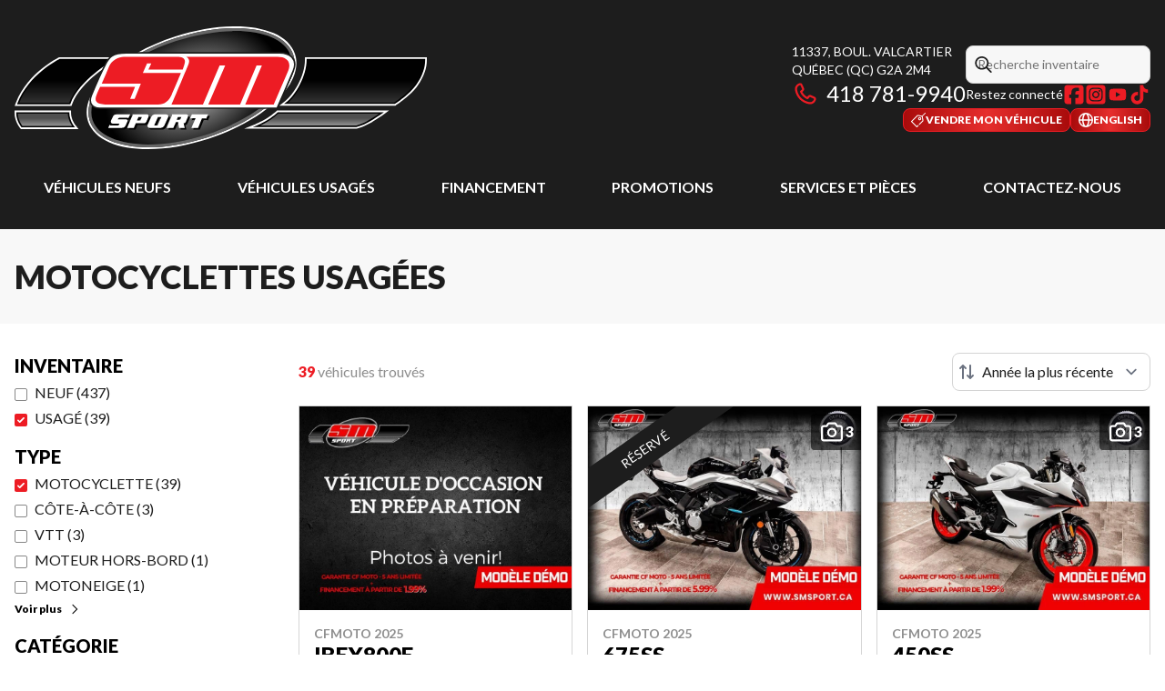

--- FILE ---
content_type: text/html
request_url: https://smsport.ca/fr/usage/motocyclette/
body_size: 46235
content:
<!DOCTYPE html><!--AfpQQN0pmCJO0n7Qa5LhX--><html lang="fr-CA" class=""><head><meta charSet="utf-8"/><link rel="preconnect" href="/" crossorigin=""/><meta name="viewport" content="width=device-width, initial-scale=1"/><link rel="preload" as="image" imageSrcSet="https://cdn.powergo.ca/media/inventory/2025/50/77f085434d3a41ed96ca6718cde44d16_504904dc0b9b4e9b94b9f3cc85b4b025_800/2025-cfmoto-ibex800e-0.webp 768w, https://cdn.powergo.ca/media/inventory/2025/50/77f085434d3a41ed96ca6718cde44d16_504904dc0b9b4e9b94b9f3cc85b4b025_1000/2025-cfmoto-ibex800e-0.webp 1280w, https://cdn.powergo.ca/media/inventory/2025/50/77f085434d3a41ed96ca6718cde44d16_504904dc0b9b4e9b94b9f3cc85b4b025_1000/2025-cfmoto-ibex800e-0.webp 1536w, https://cdn.powergo.ca/media/inventory/2025/50/77f085434d3a41ed96ca6718cde44d16_504904dc0b9b4e9b94b9f3cc85b4b025_1000/2025-cfmoto-ibex800e-0.webp 1920w" imageSizes="(min-width: 800px) 800px, 100vw"/><link rel="preload" as="image" imageSrcSet="https://cdn.powergo.ca/media/inventory/2025/50/19bad77143094412b315a5e29116e4f5_504904dc0b9b4e9b94b9f3cc85b4b025_800/2025-cfmoto-675ss-0.webp 768w, https://cdn.powergo.ca/media/inventory/2025/50/19bad77143094412b315a5e29116e4f5_504904dc0b9b4e9b94b9f3cc85b4b025_1000/2025-cfmoto-675ss-0.webp 1280w, https://cdn.powergo.ca/media/inventory/2025/50/19bad77143094412b315a5e29116e4f5_504904dc0b9b4e9b94b9f3cc85b4b025_1000/2025-cfmoto-675ss-0.webp 1536w, https://cdn.powergo.ca/media/inventory/2025/50/19bad77143094412b315a5e29116e4f5_504904dc0b9b4e9b94b9f3cc85b4b025_1000/2025-cfmoto-675ss-0.webp 1920w" imageSizes="(min-width: 800px) 800px, 100vw"/><link rel="preload" as="image" imageSrcSet="https://cdn.powergo.ca/media/inventory/2025/50/67abe381c2684cb29eee466e04a62163_504904dc0b9b4e9b94b9f3cc85b4b025_800/2025-cfmoto-450ss-0.webp 768w, https://cdn.powergo.ca/media/inventory/2025/50/67abe381c2684cb29eee466e04a62163_504904dc0b9b4e9b94b9f3cc85b4b025_1000/2025-cfmoto-450ss-0.webp 1280w, https://cdn.powergo.ca/media/inventory/2025/50/67abe381c2684cb29eee466e04a62163_504904dc0b9b4e9b94b9f3cc85b4b025_1000/2025-cfmoto-450ss-0.webp 1536w, https://cdn.powergo.ca/media/inventory/2025/50/67abe381c2684cb29eee466e04a62163_504904dc0b9b4e9b94b9f3cc85b4b025_1000/2025-cfmoto-450ss-0.webp 1920w" imageSizes="(min-width: 800px) 800px, 100vw"/><link rel="stylesheet" href="/_next/static/chunks/6d6fd563c8569deb.css" data-precedence="next"/><link rel="stylesheet" href="/_next/static/chunks/edcd45731ea072e8.css" data-precedence="next"/><link rel="stylesheet" href="/_next/static/chunks/387190feec5ac950.css" data-precedence="next"/><link rel="stylesheet" href="/_next/static/chunks/316979672208f88e.css" data-precedence="next"/><link rel="stylesheet" href="/_next/static/chunks/dcd7680ac9e10f97.css" data-precedence="next"/><link rel="preload" as="script" fetchPriority="low" href="/_next/static/chunks/3cff016b19a2035e.js"/><script src="/_next/static/chunks/8fe84898b697f1b2.js" async=""></script><script src="/_next/static/chunks/0e4889d356df2fcb.js" async=""></script><script src="/_next/static/chunks/ca3903e0189f857d.js" async=""></script><script src="/_next/static/chunks/turbopack-a25eb058b178031f.js" async=""></script><script src="/_next/static/chunks/ff1a16fafef87110.js" async=""></script><script src="/_next/static/chunks/7dd66bdf8a7e5707.js" async=""></script><script src="/_next/static/chunks/05c08c33f311058e.js" async=""></script><script src="/_next/static/chunks/dadac265c8522303.js" async=""></script><script src="/_next/static/chunks/49f5aa87b9660e7e.js" async=""></script><script src="/_next/static/chunks/0663006b7dc3ba62.js" async=""></script><script src="/_next/static/chunks/0b8cb88edced207e.js" async=""></script><script src="/_next/static/chunks/e98e6f817134bbc1.js" async=""></script><script src="/_next/static/chunks/cbf7407ac023231c.js" async=""></script><script src="/_next/static/chunks/2eebe7259256e720.js" async=""></script><script src="/_next/static/chunks/aed3838878c4ab92.js" async=""></script><link rel="preload" href="/pg-utility.js" as="script"/><meta property="og:price:currency" content="CAD"/><title>Motocyclettes usagées à Québec | SM Sport</title><meta name="description" content="Parcourez nos options de motocyclettes usagées de qualité chez SM Sport à Québec. Découvrez notre inventaire !"/><link rel="manifest" href="/manifest.webmanifest"/><link rel="canonical" href="https://smsport.ca/fr/usage/motocyclette/"/><link rel="alternate" hrefLang="fr-CA" href="https://smsport.ca/fr/usage/motocyclette/"/><link rel="alternate" hrefLang="en-CA" href="https://smsport.ca/en/used/motorcycle/"/><meta property="og:title" content="Motocyclettes usagées à Québec | SM Sport"/><meta property="og:description" content="Parcourez nos options de motocyclettes usagées de qualité chez SM Sport à Québec. Découvrez notre inventaire !"/><meta property="og:url" content="https://smsport.ca/fr/usage/motocyclette/"/><meta property="og:locale" content="fr_CA"/><meta property="og:type" content="website"/><meta name="twitter:card" content="summary"/><meta name="twitter:title" content="Motocyclettes usagées à Québec | SM Sport"/><meta name="twitter:description" content="Parcourez nos options de motocyclettes usagées de qualité chez SM Sport à Québec. Découvrez notre inventaire !"/><link rel="icon" href="/favicon.ico?favicon.c0ab5ba8.ico" sizes="256x256" type="image/x-icon"/><link rel="icon" href="/icon.svg?icon.77b8eb9c.svg" sizes="any" type="image/svg+xml"/><link rel="icon" href="/icon1.png?icon1.33815555.png" sizes="192x192" type="image/png"/><link rel="icon" href="/icon2.png?icon2.70bc48a9.png" sizes="512x512" type="image/png"/><link rel="apple-touch-icon" href="/apple-icon.png?apple-icon.31f49e23.png" sizes="180x180" type="image/png"/><script src="/_next/static/chunks/a6dad97d9634a72d.js" noModule=""></script></head><body><div hidden=""><!--$--><!--/$--></div><script type="application/ld+json">{"@context":"https://schema.org","@graph":[{"@type":"WebSite","@id":"https://smsport.ca/fr/#website","url":"https://smsport.ca/fr/","name":"SM Sport"},{"@type":"WebPage","@id":"https://smsport.ca/fr/usage/motocyclette/#webpage","url":"https://smsport.ca/fr/usage/motocyclette/","inLanguage":"fr-CA","name":"Motocyclettes usagées à Québec | SM Sport","isPartOf":{"@id":"https://smsport.ca/fr/#website"},"datePublished":"2026-01-17T00:02:48.346Z","dateModified":"2026-01-17T00:02:48.346Z"}]}</script><script type="application/ld+json">{"@context":"https://schema.org","@graph":[{"@type":"LocalBusiness","@id":"https://smsport.ca/fr/#localbusiness","name":"SM Sport","image":"https://cdn.powergo.ca/media/logo/sm_sport/sm_sport_logo_smsport_clean.svg","description":"SM Sport","url":"https://smsport.ca/fr/","sameAs":["https://www.facebook.com/smsport","https://www.instagram.com/smsportquebec/","https://www.youtube.com/channel/UCclKMnWsluibR6QJYr_sXeQ","https://www.tiktok.com/@smsportquebec"],"telephone":"+14187819940","address":{"@type":"PostalAddress","streetAddress":"11337, boul. Valcartier","addressLocality":"Québec","addressRegion":"Québec","postalCode":"G2A 2M4","addressCountry":"CA"},"contactPoint":[{"@type":"ContactPoint","telephone":"+14187819940","contactType":"Téléphone"}],"department":[{"@type":"LocalBusiness","name":"SM Sport - Ventes et pièces","image":"https://cdn.powergo.ca/media/logo/sm_sport/sm_sport_logo_smsport_clean.svg","telephone":"+14187819940","address":{"@type":"PostalAddress","streetAddress":"11337, boul. Valcartier","addressLocality":"Québec","addressRegion":"Québec","postalCode":"G2A 2M4","addressCountry":"CA"},"openingHoursSpecification":[{"@type":"OpeningHoursSpecification","dayOfWeek":"https://schema.org/Monday","opens":"08:30","closes":"17:30"},{"@type":"OpeningHoursSpecification","dayOfWeek":"https://schema.org/Tuesday","opens":"08:30","closes":"17:30"},{"@type":"OpeningHoursSpecification","dayOfWeek":"https://schema.org/Wednesday","opens":"08:30","closes":"17:30"},{"@type":"OpeningHoursSpecification","dayOfWeek":"https://schema.org/Thursday","opens":"08:30","closes":"19:00"},{"@type":"OpeningHoursSpecification","dayOfWeek":"https://schema.org/Friday","opens":"08:30","closes":"17:30"},{"@type":"OpeningHoursSpecification","dayOfWeek":"https://schema.org/Saturday","opens":"00:00","closes":"00:00"},{"@type":"OpeningHoursSpecification","dayOfWeek":"https://schema.org/Sunday","opens":"00:00","closes":"00:00"}]},{"@type":"LocalBusiness","name":"SM Sport - Service","image":"https://cdn.powergo.ca/media/logo/sm_sport/sm_sport_logo_smsport_clean.svg","telephone":null,"address":{"@type":"PostalAddress","streetAddress":"11337, boul. Valcartier","addressLocality":"Québec","addressRegion":"Québec","postalCode":"G2A 2M4","addressCountry":"CA"},"openingHoursSpecification":[{"@type":"OpeningHoursSpecification","dayOfWeek":"https://schema.org/Monday","opens":"08:30","closes":"17:30"},{"@type":"OpeningHoursSpecification","dayOfWeek":"https://schema.org/Tuesday","opens":"08:30","closes":"17:30"},{"@type":"OpeningHoursSpecification","dayOfWeek":"https://schema.org/Wednesday","opens":"08:30","closes":"17:30"},{"@type":"OpeningHoursSpecification","dayOfWeek":"https://schema.org/Thursday","opens":"08:30","closes":"17:30"},{"@type":"OpeningHoursSpecification","dayOfWeek":"https://schema.org/Friday","opens":"08:30","closes":"17:30"},{"@type":"OpeningHoursSpecification","dayOfWeek":"https://schema.org/Saturday","opens":"00:00","closes":"00:00"},{"@type":"OpeningHoursSpecification","dayOfWeek":"https://schema.org/Sunday","opens":"00:00","closes":"00:00"}]}]}]}</script><div id="tagging" data-tagging-wrapper="true"><header class="relative z-[999999990] md:z-auto"><div class="pg-header pg-header-desktop relative z-40 hidden w-full flex-col items-center justify-center gap-2.5 py-4 md:z-50 md:inline-flex bg-layout"><div class="container inline-flex h-40 items-center justify-between gap-5 self-stretch px-4"><a aria-label="SM Sport" class="pg-logo" href="/fr/"><div class="contents"><svg class="h-[135px] max-w-[300px] lg:max-w-[500px]"  data-name="Layer 2" xmlns="http://www.w3.org/2000/svg" xmlns:xlink="http://www.w3.org/1999/xlink" viewBox="0 0 522.082 155.706"><defs><linearGradient id="svg-bdbdb0mfz-a" x1="64.298" y1="97.847" x2="64.298" y2="42.253" gradientUnits="userSpaceOnUse"><stop offset="0" stop-color="#333"/><stop offset=".532" stop-color="#010101"/></linearGradient><linearGradient id="svg-bdbdb0mfz-b" x1="38.846" y1="127.165" x2="38.846" y2="109.872" gradientUnits="userSpaceOnUse"><stop offset="0" stop-color="#999"/><stop offset=".622" stop-color="#4f4f4f"/></linearGradient><linearGradient id="svg-bdbdb0mfz-d" x1="431.554" y1="97.481" x2="431.554" xlink:href="#svg-bdbdb0mfz-a"/><linearGradient id="svg-bdbdb0mfz-e" x1="385.574" y1="126.786" x2="385.574" xlink:href="#svg-bdbdb0mfz-b"/><radialGradient id="svg-bdbdb0mfz-c" cx="225.432" cy="80.797" fx="225.432" fy="80.797" r="131.084" gradientTransform="matrix(.92533 -.37916 .26123 .63752 -4.274 114.763)" gradientUnits="userSpaceOnUse"><stop offset="0" stop-color="#c4c4c4"/><stop offset=".872" stop-color="#010101"/></radialGradient></defs><g data-name="Layer 2"><path d="M168.957 155.706c-18.966 0-35.785-2.927-48.64-8.463-14.123-6.082-23.555-15.346-27.276-26.788-3.063-9.427-2.197-19.684 2.573-30.488 4.344-9.838 11.781-19.76 22.106-29.491 20.673-19.486 50.953-36.358 85.263-47.507C229.082 4.484 255.438 0 279.202 0c18.966 0 35.786 2.927 48.637 8.463 14.121 6.083 23.551 15.348 27.268 26.793 3.065 9.42 2.202 19.676-2.565 30.48-4.342 9.837-11.779 19.76-22.102 29.49-20.674 19.488-50.954 36.36-85.263 47.511-26.101 8.485-52.458 12.97-76.22 12.97M279.202 2.271c-23.529 0-49.642 4.447-75.517 12.858-33.997 11.048-63.974 27.74-84.407 46.999-10.103 9.522-17.366 19.197-21.586 28.757-4.538 10.276-5.376 19.989-2.491 28.868 3.513 10.803 12.509 19.588 26.014 25.404 12.574 5.415 29.082 8.278 47.742 8.278 23.527 0 49.64-4.447 75.518-12.858 33.997-11.049 63.973-27.741 84.406-47.003 10.102-9.522 17.364-19.197 21.582-28.756 4.536-10.276 5.371-19.987 2.484-28.86-3.51-10.806-12.502-19.592-26.006-25.41-12.57-5.414-29.08-8.277-47.74-8.277M72.095 100.913h-72l1.603-4.167C9.216 77.2 23.523 62.681 34.2 53.942c11.489-9.401 21.195-14.239 21.603-14.44l.642-.315h78.882l-9.742 5.71c-.106.063-10.938 6.468-22.747 16.28-10.826 8.998-24.823 22.84-30.026 37.684zm8.924 29.318H8.021l-.918-1.084C6.812 128.803 0 120.615 0 109.872v-3.066h71.499v3.066c0 8.328 5.465 15.307 5.52 15.377zm401.173-29.684h-147.05l7.071-5.49c10.686-8.293 25.489-31.258 25.489-52.804v-3.066h154.38v3.066c0 10.76-3.6 21.09-11.326 32.512-8.91 13.181-27.043 24.813-27.81 25.301zm-49.62 29.306h-141.76l14.567-5.909c.081-.032 8.2-3.353 16.468-8.756 4.616-2.999 9.6-7.532 9.649-7.577l.881-.805h141.847l-7.83 5.566c-.956.678-9.559 6.74-17.544 11.083-7.823 4.5-15.624 6.253-15.953 6.325z" style="fill:#fff"/><path d="M204.808 18.585C274.085-3.935 338.856 4.34 349.49 37.08c10.647 32.724-36.871 77.53-106.138 100.04-69.268 22.517-134.048 14.25-144.695-18.492-10.635-32.733 36.887-77.534 106.151-100.043" style="fill:url(#svg-bdbdb0mfz-c)"/><path d="M4.56 97.847h65.36c10.531-30.052 54.116-55.594 54.116-55.594H57.16s-38.512 18.97-52.6 55.594" style="fill:url(#svg-bdbdb0mfz-a)"/><path d="M3.066 109.872c0 9.766 6.377 17.293 6.377 17.293h65.182s-6.192-7.714-6.192-17.293z" style="fill:url(#svg-bdbdb0mfz-b)"/><path d="M370.768 42.253c0 21.408-14.561 45.825-26.674 55.228h137.204s18.278-11.653 26.92-24.435c7.407-10.95 10.797-20.655 10.797-30.793z" style="fill:url(#svg-bdbdb0mfz-d)"/><path d="M323.525 117.756c-8.646 5.65-16.994 9.03-16.994 9.03h125.704s7.621-1.69 15.13-6.014c8.146-4.428 17.252-10.9 17.252-10.9h-131.05s-5.118 4.684-10.042 7.884" style="fill:url(#svg-bdbdb0mfz-e)"/><path d="M70.603 98.81H3.157l.504-1.309c14.061-36.553 52.685-55.92 53.073-56.112l.202-.099h70.647l-3.06 1.794c-.433.254-43.402 25.713-53.694 55.081zM5.976 96.884h63.266c5.68-15.482 19.987-29.64 31.07-38.845 8.405-6.98 16.263-12.232 20.335-14.823H57.391c-2.938 1.51-37.756 19.994-51.415 53.668m68.649 31.244H8.996l-.288-.34c-.27-.32-6.604-7.912-6.604-17.916v-.963h67.292v.963c0 9.112 5.92 16.616 5.98 16.69l1.253 1.566zm-64.717-1.926h62.847c-1.758-2.664-4.985-8.446-5.266-15.367H4.051c.345 7.703 4.717 13.88 5.857 15.367m471.671-27.759H341.282l2.22-1.723c12.703-9.86 26.303-34.099 26.303-54.467v-.963h150.173v.963c0 10.32-3.483 20.275-10.963 31.333-8.654 12.8-26.447 24.226-27.2 24.707zm-134.824-1.925h134.257c2.146-1.404 18.502-12.318 26.407-24.011 7.019-10.377 10.41-19.713 10.623-29.291h-146.32c-.396 19.618-12.742 42.449-24.967 53.302m85.585 31.231H301.59l4.58-1.855c.081-.034 8.367-3.415 16.829-8.945 4.8-3.119 9.868-7.741 9.918-7.788l.277-.252h134.44l-2.46 1.748c-.09.065-9.247 6.556-17.35 10.96-7.529 4.338-15.064 6.04-15.381 6.11zm-121.316-1.926h121.1c.91-.215 7.93-1.952 14.76-5.886 5.447-2.961 11.375-6.874 14.648-9.102H333.939c-1.147 1.03-5.553 4.91-9.89 7.728-4.898 3.2-9.74 5.696-13.025 7.26" style="fill:#010101"/><path d="M279.201 5.905c36.342 0 63.701 10.892 70.29 31.175 10.646 32.724-36.872 77.53-106.14 100.04-26.36 8.57-52.07 12.68-74.394 12.68-36.339 0-63.705-10.89-70.3-31.172-10.635-32.733 36.887-77.534 106.151-100.043 26.36-8.569 52.073-12.679 74.393-12.68m.006-3.634v3.634l-.002-3.634c-23.533.001-49.646 4.447-75.52 12.858-33.997 11.048-63.973 27.74-84.407 46.999-21.129 19.915-29.68 40.38-24.078 57.623 3.514 10.805 12.51 19.59 26.015 25.406 12.573 5.415 29.082 8.277 47.742 8.277 23.528 0 49.642-4.446 75.518-12.857 33.998-11.05 63.974-27.742 84.407-47.003 21.127-19.916 29.673-40.378 24.064-57.618-3.509-10.803-12.5-19.59-26.003-25.407-12.57-5.415-29.076-8.278-47.736-8.278" style="fill:#666"/><path d="M107.479 103.844c-8.356 0-14.432-6.07-10.254-16.307 6.164-15.136 14.041-32.262 18.21-40.227 4.18-7.975 7.973-13.805 26.19-13.805h193.892c12.14 0 23.904 7.357 17.447 22.91-8.476 20.437-20.48 47.429-20.48 47.429z" style="fill:#fff"/><path d="M107.479 103.844c-8.356 0-14.432-6.07-10.254-16.307 6.164-15.136 14.041-32.262 18.21-40.227 4.18-7.975 7.973-13.805 26.19-13.805h193.892c12.14 0 23.904 7.357 17.447 22.91-8.476 20.437-20.48 47.429-20.48 47.429z" style="fill:none;stroke:#1d1d1b;stroke-width:1.92613px"/><path d="M152.575 76.816h-44.23s-2.97 6.139-4.779 10.98c-2.534 6.763-.29 11.273 11.265 11.273h64.248c7.32 0 14.636-.839 19.72-12.108 5.059-11.277 11.834-27.904 11.834-27.904h-48.187l5.352-12.11h5.36l-3.665 7.895h43.39s1.131-3.108 1.984-5.917c.831-2.83 3.938-10.43-9.403-10.43h-67.245c-6.209 0-15.22 3.94-18.595 12.407-3.16 7.866-9.116 21.68-9.116 21.68h49.415l-7.898 19.445h-5.646z" style="fill:#ed1c24"/><path d="M198.8 99.069s18.427-43.649 21.418-51.005c3.097-7.602-3.1-9.57-3.1-9.57H332.92c11.562 0 18.567 6.27 13.145 18.868a34868 34868 0 0 1-17.942 41.707h-36.046L313.2 49.625h-6.765l-20.84 49.444h-40.306l21.407-49.444h-7.026l-21.147 49.444z" style="fill:#ed1c24"/><path d="M133.679 113.716c-3.067 0-5.54.298-6.305 1.912-.718 1.51-1.999 3.806-2.925 5.869-.787 1.728-.303 4.09 2.618 4.09h7.846l-.46 1.176c-.308.876-1.38 1.175-2.006 1.175h-7.54c-2.304 0-2.153-1.03-2.153-1.03.155-.726-1.99 4.111-1.99 4.111h15.54c2.308 0 5.075-.155 6.154-2.342l2.458-5.43c1.233-2.198-.606-3.236-2.007-3.236h-9.835l.303-.874c.302-1.17 2.62-1.015 3.54-1.015h7.687c1.088 0 1.703.583 1.703.583l2.306-4.99zm100.878 17.303h-8.453l5.307-12.342h-4.227c-2.159 0-3.08.757-3.08.757l2.615-5.718h20.62l-2.612 5.718s-.303-.585-2.004-.585h-3.224zm-62.731-14.233-2.615 6.018c-.83 1.685-1.546 2.356-3.546 2.356h-10.007l-2.461 5.859h-8.454s5.69-13.641 6.607-15.391c.938-1.763-.297-1.912-.297-1.912h17.529c2.777 0 4.008 1.023 3.244 3.07m-10.306 4.71 1.832-4.262h-4.293l-1.854 4.263zm60.291-4.71-2.61 6.018c-.821 1.685-1.387 2.356-2.929 2.356l1.387 5.859h-7.233l-1.234-7.484h-2.62l-3.383 7.484h-8.466s5.693-13.642 6.61-15.391c.942-1.763-.297-1.912-.297-1.912h17.54c2.773 0 4.002 1.023 3.235 3.07m-10.01 3.822 1.55-3.374h-4.311l-1.533 3.374zm-32.815 7.175 4.77-10.55h4.309l-4.77 10.55zm2.16-14.067c-2.32 0-4.462.447-5.859 3.23l-4.465 10.11c-.768 1.621-.457 3.963 3.238 3.963h12.626c1.684 0 3.989-.736 5.077-2.932 1.08-2.207 4.452-9.677 5.067-11.141.632-1.473-.615-3.23-3.538-3.23z" style="fill:#010101"/><path d="M131.5 111.55c-3.064 0-5.538.288-6.311 1.894-.705 1.525-1.993 3.817-2.914 5.873-.78 1.748-.306 4.093 2.616 4.093h7.853l-.464 1.184c-.304.885-1.392 1.172-2.006 1.172h-7.548c-2.308 0-2.135-1.028-2.135-1.028.136-.74-2.014 4.111-2.014 4.111h15.544c2.307 0 5.084-.156 6.16-2.356l2.465-5.416c1.224-2.203-.613-3.23-1.99-3.23h-9.868l.315-.874c.297-1.184 2.627-1.026 3.547-1.026h7.689c1.078 0 1.69.581 1.69.581l2.308-4.978zm100.883 17.3h-8.463l5.317-12.341H225c-2.149 0-3.075.751-3.075.751l2.626-5.71h20.614l-2.62 5.71s-.297-.587-2-.587h-3.231zm-62.727-14.235-2.619 6.03c-.82 1.669-1.537 2.334-3.537 2.334h-10.004l-2.474 5.87h-8.464s5.696-13.646 6.62-15.405c.932-1.756-.305-1.894-.305-1.894h17.535c2.79 0 4.01 1.02 3.249 3.065m-10.32 4.702 1.84-4.247h-4.296l-1.846 4.247zm60.293-4.702-2.604 6.03c-.826 1.669-1.387 2.334-2.93 2.334l1.39 5.87h-7.24l-1.231-7.478h-2.612l-3.385 7.478h-8.465s5.677-13.646 6.612-15.405c.922-1.756-.306-1.894-.306-1.894h17.548c2.765 0 4.002 1.02 3.224 3.065m-9.993 3.822 1.528-3.367h-4.3l-1.535 3.367zm-32.822 7.175 4.77-10.542h4.306l-4.766 10.542zm2.158-14.062c-2.313 0-4.476.439-5.863 3.222l-4.466 10.115c-.753 1.606-.447 3.962 3.247 3.962h12.62c1.694 0 3.997-.732 5.083-2.926 1.06-2.212 4.46-9.688 5.067-11.152.617-1.468-.607-3.221-3.543-3.221z" style="fill:#fff"/></g></svg></div></a><div class="pg-toolbar inline-flex flex-col items-end justify-center gap-4"><div class="inline-flex w-full items-center justify-between gap-2 text-xs lg:gap-6 lg:text-sm"><div class="pg-header-address w-44 text-white lg:w-auto"><a target="_blank" rel="noopener" class="pg-dealer-address uppercase hover:text-primary" data-tagging="directions" href="https://www.google.com/maps/dir//SM+Sport,+11337+Bd+Valcartier,+Qu%C3%A9bec+City,+Quebec+G2A+2M4/@46.8542988,-71.3705878,14.81z/data=!4m8!4m7!1m0!1m5!1m1!1s0x4cb89887817858e7:0xafc558c56508a4ec!2m2!1d">11337, boul. Valcartier<br/>Québec<!-- --> <!-- -->(QC)<!-- --> <!-- -->G2A 2M4<br/></a><a class="pg-dealer-phone text-lg hover:text-primary lg:text-2xl" data-tagging="phone" data-tagging-value="general" href="tel:+14187819940"><svg viewBox="0 0 512 512" xmlns="http://www.w3.org/2000/svg" role="img" aria-hidden="true" focusable="false" data-prefix="far" data-icon="phone" class="svg-inline--fa fa-phone mr-2 text-primary"><path fill="currentColor" d="M112.8 10.9c27.3-9.1 57 3.9 68.9 30l39.7 87.3c10.6 23.4 4 51-16 67.1l-24.2 19.3c25.5 50 65.5 91.4 114.4 118.8l21.2-26.6c16.1-20.1 43.7-26.7 67.1-16l87.3 39.7c26.2 11.9 39.1 41.6 30 68.9-20.7 62.3-83.7 116.2-160.9 102.6-173.7-30.6-299.6-156.5-330.2-330.2-13.6-77.2 40.4-140.1 102.6-160.9zm25.2 49.9c-1.7-3.8-6-5.7-10-4.4-45.2 15.1-79.1 58.6-70.5 107 27.1 153.8 137.4 264.2 291.2 291.3 48.4 8.5 91.9-25.3 107-70.5 1.3-4-.6-8.3-4.4-10L364 334.4c-3.4-1.5-7.4-.6-9.7 2.3l-33.5 41.9c-7 8.7-19 11.5-29 6.7-72.5-34.4-130.5-94.3-162.4-168.2-4.3-9.9-1.4-21.5 7-28.2l38.9-31.1c2.9-2.3 3.9-6.3 2.3-9.7L137.9 60.7z"></path></svg>418 781-9940</a></div><div class="pg-header-toolbar inline-flex flex-col items-start justify-center gap-2"><form class="pg-header-search relative w-full text-sm"><svg viewBox="0 0 512 512" xmlns="http://www.w3.org/2000/svg" role="img" aria-hidden="true" focusable="false" data-prefix="far" data-icon="magnifying-glass" class="svg-inline--fa fa-magnifying-glass absolute left-2 top-3 text-lg"><path fill="currentColor" d="M368 208a160 160 0 1 0 -320 0 160 160 0 1 0 320 0zM337.1 371.1C301.7 399.2 256.8 416 208 416 93.1 416 0 322.9 0 208S93.1 0 208 0 416 93.1 416 208c0 48.8-16.8 93.7-44.9 129.1L505 471c9.4 9.4 9.4 24.6 0 33.9s-24.6 9.4-33.9 0L337.1 371.1z"></path></svg><input type="text" class="form-input !py-2.5 !ps-8" placeholder="Recherche inventaire" value=""/></form><div class="pg-dealer-socials inline-flex items-center justify-start gap-2 text-white"><span class="">Restez connecté</span><a target="_blank" rel="noopener" aria-label="Facebook" href="https://www.facebook.com/smsport"><div class="contents"><svg class="size-6 fill-primary"  xmlns="http://www.w3.org/2000/svg" viewBox="0 0 448 512"><!--!Font Awesome Free 6.7.1 by @fontawesome - https://fontawesome.com License - https://fontawesome.com/license/free Copyright 2024 Fonticons, Inc.--><path d="M64 32C28.7 32 0 60.7 0 96V416c0 35.3 28.7 64 64 64h98.2V334.2H109.4V256h52.8V222.3c0-87.1 39.4-127.5 125-127.5c16.2 0 44.2 3.2 55.7 6.4V172c-6-.6-16.5-1-29.6-1c-42 0-58.2 15.9-58.2 57.2V256h83.6l-14.4 78.2H255V480H384c35.3 0 64-28.7 64-64V96c0-35.3-28.7-64-64-64H64z"/></svg></div></a><a target="_blank" rel="noopener" aria-label="Instagram" href="https://www.instagram.com/smsportquebec/"><div class="contents"><svg class="size-6 fill-primary"  xmlns="http://www.w3.org/2000/svg" viewBox="0 0 448 512"><!--!Font Awesome Free 6.7.1 by @fontawesome - https://fontawesome.com License - https://fontawesome.com/license/free Copyright 2024 Fonticons, Inc.--><path d="M194.4 211.7a53.3 53.3 0 1 0 59.3 88.7 53.3 53.3 0 1 0 -59.3-88.7zm142.3-68.4c-5.2-5.2-11.5-9.3-18.4-12c-18.1-7.1-57.6-6.8-83.1-6.5c-4.1 0-7.9 .1-11.2 .1c-3.3 0-7.2 0-11.4-.1c-25.5-.3-64.8-.7-82.9 6.5c-6.9 2.7-13.1 6.8-18.4 12s-9.3 11.5-12 18.4c-7.1 18.1-6.7 57.7-6.5 83.2c0 4.1 .1 7.9 .1 11.1s0 7-.1 11.1c-.2 25.5-.6 65.1 6.5 83.2c2.7 6.9 6.8 13.1 12 18.4s11.5 9.3 18.4 12c18.1 7.1 57.6 6.8 83.1 6.5c4.1 0 7.9-.1 11.2-.1c3.3 0 7.2 0 11.4 .1c25.5 .3 64.8 .7 82.9-6.5c6.9-2.7 13.1-6.8 18.4-12s9.3-11.5 12-18.4c7.2-18 6.8-57.4 6.5-83c0-4.2-.1-8.1-.1-11.4s0-7.1 .1-11.4c.3-25.5 .7-64.9-6.5-83l0 0c-2.7-6.9-6.8-13.1-12-18.4zm-67.1 44.5A82 82 0 1 1 178.4 324.2a82 82 0 1 1 91.1-136.4zm29.2-1.3c-3.1-2.1-5.6-5.1-7.1-8.6s-1.8-7.3-1.1-11.1s2.6-7.1 5.2-9.8s6.1-4.5 9.8-5.2s7.6-.4 11.1 1.1s6.5 3.9 8.6 7s3.2 6.8 3.2 10.6c0 2.5-.5 5-1.4 7.3s-2.4 4.4-4.1 6.2s-3.9 3.2-6.2 4.2s-4.8 1.5-7.3 1.5l0 0c-3.8 0-7.5-1.1-10.6-3.2zM448 96c0-35.3-28.7-64-64-64H64C28.7 32 0 60.7 0 96V416c0 35.3 28.7 64 64 64H384c35.3 0 64-28.7 64-64V96zM357 389c-18.7 18.7-41.4 24.6-67 25.9c-26.4 1.5-105.6 1.5-132 0c-25.6-1.3-48.3-7.2-67-25.9s-24.6-41.4-25.8-67c-1.5-26.4-1.5-105.6 0-132c1.3-25.6 7.1-48.3 25.8-67s41.5-24.6 67-25.8c26.4-1.5 105.6-1.5 132 0c25.6 1.3 48.3 7.1 67 25.8s24.6 41.4 25.8 67c1.5 26.3 1.5 105.4 0 131.9c-1.3 25.6-7.1 48.3-25.8 67z"/></svg></div></a><a target="_blank" rel="noopener" aria-label="YouTube" href="https://www.youtube.com/channel/UCclKMnWsluibR6QJYr_sXeQ"><div class="contents"><svg class="size-6 fill-primary"  xmlns="http://www.w3.org/2000/svg" viewBox="0 0 24 24"><path d="M20.867 7.533q.169.643.254 1.76t.118 1.928V12q0 3.046-.372 4.501-.338 1.253-1.658 1.625-.643.17-2.437.253-1.794.086-3.283.119H12q-5.787 0-7.209-.372-1.32-.372-1.658-1.625-.17-.642-.254-1.777a61 61 0 0 1-.118-1.912V12q0-3.012.372-4.467.17-.609.61-1.05a2.35 2.35 0 0 1 1.048-.609q.643-.168 2.437-.254 1.794-.084 3.283-.118H12q5.786 0 7.208.372.608.17 1.049.61t.609 1.049m-10.762 7.242L14.945 12l-4.84-2.741z"/></svg></div></a><a target="_blank" rel="noopener" aria-label="TikTok" href="https://www.tiktok.com/@smsportquebec"><div class="contents"><svg class="size-6 fill-primary"  xmlns="http://www.w3.org/2000/svg" viewBox="0 0 24 24"><path d="M21.3 10.1c-1.9 0-3.5-.5-5.1-1.6v7.4c0 1.9-.7 3.5-2 4.8s-2.9 2-4.8 2-3.5-.7-4.8-2-2-2.9-2-4.8.7-3.5 2-4.8 2.9-2 4.8-2h.9v3.7c-.3 0-.6-.1-.9-.1-.9 0-1.6.3-2.2.9s-.9 1.3-.9 2.2.3 1.6.9 2.2 1.3.9 2.2.9 1.6-.3 2.2-.9.9-1.3.9-2.2V1.4h3.7v.9c.3 1.4 1 2.5 2.2 3.3.8.6 1.8.8 2.8.8v3.7Z"/></svg></div></a></div></div></div><div class="pg-toolbar-buttons inline-flex items-center justify-end gap-2 self-stretch"><a class="btn-primary-sm" href="/fr/vendre-mon-vehicule/"><div class="contents"><svg width="24" height="24" viewBox="0 0 24 24" xmlns="http://www.w3.org/2000/svg"><path d="M16.026 11.63a2.57 2.57 0 0 0 .757-1.828c0-.69-.269-1.34-.757-1.828a2.57 2.57 0 0 0-1.828-.757c-.69 0-1.34.269-1.828.757a2.57 2.57 0 0 0-.757 1.828c0 .69.269 1.34.757 1.828a2.57 2.57 0 0 0 1.828.757c.69 0 1.34-.269 1.828-.757m-2.561-2.56a1.035 1.035 0 0 1 1.466 0 1.04 1.04 0 0 1 0 1.465 1.038 1.038 0 0 1-1.466-1.466"/><path d="M23.773.227a.774.774 0 0 0-1.095 0l-4.645 4.645-6.99-1.294a.77.77 0 0 0-.688.214L.226 13.92a.774.774 0 0 0 0 1.094l8.759 8.76a.77.77 0 0 0 1.094 0l2.08-2.08a.774.774 0 1 0-1.094-1.095L9.533 22.13l-7.664-7.664 9.292-9.292 6.467 1.197 1.197 6.467-5.824 5.824a.774.774 0 1 0 1.095 1.095l6.112-6.112c.18-.18.26-.438.214-.689l-1.294-6.99 4.645-4.645a.774.774 0 0 0 0-1.095"/></svg></div><span>Vendre mon véhicule</span></a><a href="/en/used/motorcycle/" class="btn-primary-sm"><svg viewBox="0 0 512 512" xmlns="http://www.w3.org/2000/svg" role="img" aria-hidden="true" focusable="false" data-prefix="far" data-icon="globe" class="svg-inline--fa fa-globe"><path fill="currentColor" d="M303.2 413c-21.5 43.7-41.4 51-47.2 51s-25.7-7.3-47.2-51c-17-34.5-29.2-81.6-32.1-133l158.6 0c-3 51.5-15.2 98.6-32.1 133zm32.1-181l-158.6 0c3-51.5 15.2-98.6 32.1-133 21.5-43.7 41.4-51 47.2-51s25.7 7.3 47.2 51c17 34.5 29.2 81.6 32.1 133zm48.1 48l79.2 0c-8.6 74.6-56.7 137.3-122.8 166.4 24-42.8 40.3-102.4 43.6-166.4zm79.2-48l-79.2 0c-3.3-64-19.6-123.6-43.6-166.4 66.1 29.2 114.2 91.8 122.8 166.4zm-334 0l-79.2 0c8.6-74.6 56.7-137.3 122.8-166.4-24 42.8-40.3 102.4-43.6 166.4zM49.4 280l79.2 0c3.3 64 19.6 123.6 43.6 166.4-66.1-29.2-114.2-91.8-122.8-166.4zM256 512a256 256 0 1 0 0-512 256 256 0 1 0 0 512z"></path></svg><span>english</span></a></div></div></div><div class="pg-menu container inline-flex flex-col items-center justify-center gap-2.5 py-2.5 text-center"><nav class="w-full"><ol class="inline-flex w-full items-start justify-between gap-4 self-stretch px-8 text-base text-white lg:gap-2"><li class="group relative py-2"><a class="font-bold uppercase transition-colors duration-200 hover:text-primary" href="/fr/inventaire-neuf/">Véhicules neufs</a><ol class="pointer-events-none invisible absolute left-1/2 top-full z-50 w-48 -translate-x-1/2 -translate-y-2 flex-col items-start justify-start divide-y divide-neutral-300 rounded-lg border bg-white px-4 py-2 text-left text-base text-main-color-300 opacity-0 transition-all duration-200 ease-in-out group-hover:pointer-events-auto group-hover:visible group-hover:translate-y-0 group-hover:opacity-100 dark:divide-primary dark:bg-black"><li class="w-full"><a class="block w-full py-2" href="/fr/inventaire-neuf/">Inventaire complet</a></li><li class="w-full"><a class="block w-full py-2" href="/fr/neuf/motocyclette/inventaire/">Motocyclettes</a></li><li class="w-full"><a class="block w-full py-2" href="/fr/neuf/velos-electriques/inventaire/">Vélos électriques</a></li><li class="w-full"><a class="block w-full py-2" href="/fr/neuf/vtt/inventaire/">VTT</a></li><li class="w-full"><a class="block w-full py-2" href="/fr/neuf/cote-a-cote/inventaire/">Côte-à-côte</a></li><li class="w-full"><a class="block w-full py-2" href="/fr/neuf/motoneige/inventaire/">Motoneiges</a></li><li class="w-full"><a class="block w-full py-2" href="/fr/neuf/motomarine/inventaire/">Motomarines</a></li><li class="w-full"><a class="block w-full py-2" href="/fr/neuf/moteur-hors-bord/inventaire/">Moteurs hors-bord</a></li><li class="w-full"><a class="block w-full py-2" href="/fr/neuf/remorque/inventaire/">Remorques</a></li><li class="w-full"><a class="block w-full py-2" href="/fr/neuf/equipement-mecanique/inventaire/">Équipement mécanique</a></li><li class="w-full"><a class="block w-full py-2" href="/fr/neuf/souffleuses/inventaire/">Souffleuses à neige</a></li><li class="w-full"><a target="_blank" rel="noopener" href="/fr/polaris-orv/" class="block w-full py-2">Véhicules hors route Polaris</a></li><li class="w-full"><a target="_blank" rel="noopener" href="/fr/motoneiges-polaris/" class="block w-full py-2">Motoneiges Polaris</a></li><li class="w-full"><a class="block w-full py-2" href="/fr/neuf/">Collection complète</a></li></ol></li><li class="group relative py-2"><a class="font-bold uppercase transition-colors duration-200 hover:text-primary" href="/fr/usage/">Véhicules usagés</a><ol class="pointer-events-none invisible absolute left-1/2 top-full z-50 w-48 -translate-x-1/2 -translate-y-2 flex-col items-start justify-start divide-y divide-neutral-300 rounded-lg border bg-white px-4 py-2 text-left text-base text-main-color-300 opacity-0 transition-all duration-200 ease-in-out group-hover:pointer-events-auto group-hover:visible group-hover:translate-y-0 group-hover:opacity-100 dark:divide-primary dark:bg-black"><li class="w-full"><a class="block w-full py-2" href="/fr/usage/">Inventaire complet</a></li><li class="w-full"><a class="block w-full py-2" href="/fr/usage/motocyclette/">Motocyclettes</a></li><li class="w-full"><a class="block w-full py-2" href="/fr/usage/vtt/">VTT</a></li><li class="w-full"><a class="block w-full py-2" href="/fr/usage/cote-a-cote/">Côte-à-côte</a></li><li class="w-full"><a class="block w-full py-2" href="/fr/usage/motoneige/">Motoneiges</a></li><li class="w-full"><a class="block w-full py-2" href="/fr/usage/moteur-hors-bord/">Moteurs hors-bord</a></li><li class="w-full"><a class="block w-full py-2" href="/fr/usage/souffleuses/">Souffleuses à neige</a></li><li class="w-full"><a class="block w-full py-2" href="/fr/financement/">Financement</a></li></ol></li><li class="group relative py-2"><a class="font-bold uppercase transition-colors duration-200 hover:text-primary" href="/fr/financement/">Financement</a></li><li class="group relative py-2"><a class="font-bold uppercase transition-colors duration-200 hover:text-primary" href="/fr/promotions/">Promotions</a></li><li class="group relative py-2"><a class="font-bold uppercase transition-colors duration-200 hover:text-primary" href="/fr/service-entretien/">Services et pièces</a><ol class="pointer-events-none invisible absolute left-1/2 top-full z-50 w-48 -translate-x-1/2 -translate-y-2 flex-col items-start justify-start divide-y divide-neutral-300 rounded-lg border bg-white px-4 py-2 text-left text-base text-main-color-300 opacity-0 transition-all duration-200 ease-in-out group-hover:pointer-events-auto group-hover:visible group-hover:translate-y-0 group-hover:opacity-100 dark:divide-primary dark:bg-black"><li class="w-full"><a class="block w-full py-2" href="/fr/service-entretien/">Entretien</a></li><li class="w-full"><a class="block w-full py-2" href="/fr/pieces/">Pièces et accessoires</a></li><li class="w-full"><a class="block w-full py-2" href="/fr/entreposage/">Entreposage</a></li><li class="w-full"><a target="_blank" rel="noopener" class="block w-full py-2" href="https://partsfinder.onlinemicrofiche.com/smsport/showmodel#googtrans(en|fr)">Commande de pièces d&#x27;origine</a></li><li class="w-full"><a target="_blank" rel="noopener" class="block w-full py-2" href="https://www.ridereadyservice.com/fr-ca/rideready/guest/?dealerid=1128301">Demander un service Polaris</a></li></ol></li><li class="group relative py-2"><a class="font-bold uppercase transition-colors duration-200 hover:text-primary" href="/fr/contact/">Contactez-nous</a><ol class="pointer-events-none invisible absolute left-1/2 top-full z-50 w-48 -translate-x-1/2 -translate-y-2 flex-col items-start justify-start divide-y divide-neutral-300 rounded-lg border bg-white px-4 py-2 text-left text-base text-main-color-300 opacity-0 transition-all duration-200 ease-in-out group-hover:pointer-events-auto group-hover:visible group-hover:translate-y-0 group-hover:opacity-100 dark:divide-primary dark:bg-black"><li class="w-full"><a class="block w-full py-2" href="/fr/contact/">Contactez-nous</a></li><li class="w-full"><a class="block w-full py-2" href="/fr/blogue/">Blogue</a></li><li class="w-full"><a class="block w-full py-2" href="/fr/equipe/">Notre équipe</a></li></ol></li></ol></nav></div></div><div class="relative z-50 md:z-40 bg-layout"><div class="pg-header pg-header-mobile z-50 inline-flex h-28 w-full flex-col items-center justify-center gap-2.5 px-8 py-2.5 md:hidden"><div class="inline-flex items-center justify-between gap-4 self-stretch py-4"><a aria-label="SM Sport" class="pg-logo" href="/fr/"><div class="contents"><svg class="h-16 max-w-full"  data-name="Layer 2" xmlns="http://www.w3.org/2000/svg" xmlns:xlink="http://www.w3.org/1999/xlink" viewBox="0 0 522.082 155.706"><defs><linearGradient id="svg-ea0wyiyvi-a" x1="64.298" y1="97.847" x2="64.298" y2="42.253" gradientUnits="userSpaceOnUse"><stop offset="0" stop-color="#333"/><stop offset=".532" stop-color="#010101"/></linearGradient><linearGradient id="svg-ea0wyiyvi-b" x1="38.846" y1="127.165" x2="38.846" y2="109.872" gradientUnits="userSpaceOnUse"><stop offset="0" stop-color="#999"/><stop offset=".622" stop-color="#4f4f4f"/></linearGradient><linearGradient id="svg-ea0wyiyvi-d" x1="431.554" y1="97.481" x2="431.554" xlink:href="#svg-ea0wyiyvi-a"/><linearGradient id="svg-ea0wyiyvi-e" x1="385.574" y1="126.786" x2="385.574" xlink:href="#svg-ea0wyiyvi-b"/><radialGradient id="svg-ea0wyiyvi-c" cx="225.432" cy="80.797" fx="225.432" fy="80.797" r="131.084" gradientTransform="matrix(.92533 -.37916 .26123 .63752 -4.274 114.763)" gradientUnits="userSpaceOnUse"><stop offset="0" stop-color="#c4c4c4"/><stop offset=".872" stop-color="#010101"/></radialGradient></defs><g data-name="Layer 2"><path d="M168.957 155.706c-18.966 0-35.785-2.927-48.64-8.463-14.123-6.082-23.555-15.346-27.276-26.788-3.063-9.427-2.197-19.684 2.573-30.488 4.344-9.838 11.781-19.76 22.106-29.491 20.673-19.486 50.953-36.358 85.263-47.507C229.082 4.484 255.438 0 279.202 0c18.966 0 35.786 2.927 48.637 8.463 14.121 6.083 23.551 15.348 27.268 26.793 3.065 9.42 2.202 19.676-2.565 30.48-4.342 9.837-11.779 19.76-22.102 29.49-20.674 19.488-50.954 36.36-85.263 47.511-26.101 8.485-52.458 12.97-76.22 12.97M279.202 2.271c-23.529 0-49.642 4.447-75.517 12.858-33.997 11.048-63.974 27.74-84.407 46.999-10.103 9.522-17.366 19.197-21.586 28.757-4.538 10.276-5.376 19.989-2.491 28.868 3.513 10.803 12.509 19.588 26.014 25.404 12.574 5.415 29.082 8.278 47.742 8.278 23.527 0 49.64-4.447 75.518-12.858 33.997-11.049 63.973-27.741 84.406-47.003 10.102-9.522 17.364-19.197 21.582-28.756 4.536-10.276 5.371-19.987 2.484-28.86-3.51-10.806-12.502-19.592-26.006-25.41-12.57-5.414-29.08-8.277-47.74-8.277M72.095 100.913h-72l1.603-4.167C9.216 77.2 23.523 62.681 34.2 53.942c11.489-9.401 21.195-14.239 21.603-14.44l.642-.315h78.882l-9.742 5.71c-.106.063-10.938 6.468-22.747 16.28-10.826 8.998-24.823 22.84-30.026 37.684zm8.924 29.318H8.021l-.918-1.084C6.812 128.803 0 120.615 0 109.872v-3.066h71.499v3.066c0 8.328 5.465 15.307 5.52 15.377zm401.173-29.684h-147.05l7.071-5.49c10.686-8.293 25.489-31.258 25.489-52.804v-3.066h154.38v3.066c0 10.76-3.6 21.09-11.326 32.512-8.91 13.181-27.043 24.813-27.81 25.301zm-49.62 29.306h-141.76l14.567-5.909c.081-.032 8.2-3.353 16.468-8.756 4.616-2.999 9.6-7.532 9.649-7.577l.881-.805h141.847l-7.83 5.566c-.956.678-9.559 6.74-17.544 11.083-7.823 4.5-15.624 6.253-15.953 6.325z" style="fill:#fff"/><path d="M204.808 18.585C274.085-3.935 338.856 4.34 349.49 37.08c10.647 32.724-36.871 77.53-106.138 100.04-69.268 22.517-134.048 14.25-144.695-18.492-10.635-32.733 36.887-77.534 106.151-100.043" style="fill:url(#svg-ea0wyiyvi-c)"/><path d="M4.56 97.847h65.36c10.531-30.052 54.116-55.594 54.116-55.594H57.16s-38.512 18.97-52.6 55.594" style="fill:url(#svg-ea0wyiyvi-a)"/><path d="M3.066 109.872c0 9.766 6.377 17.293 6.377 17.293h65.182s-6.192-7.714-6.192-17.293z" style="fill:url(#svg-ea0wyiyvi-b)"/><path d="M370.768 42.253c0 21.408-14.561 45.825-26.674 55.228h137.204s18.278-11.653 26.92-24.435c7.407-10.95 10.797-20.655 10.797-30.793z" style="fill:url(#svg-ea0wyiyvi-d)"/><path d="M323.525 117.756c-8.646 5.65-16.994 9.03-16.994 9.03h125.704s7.621-1.69 15.13-6.014c8.146-4.428 17.252-10.9 17.252-10.9h-131.05s-5.118 4.684-10.042 7.884" style="fill:url(#svg-ea0wyiyvi-e)"/><path d="M70.603 98.81H3.157l.504-1.309c14.061-36.553 52.685-55.92 53.073-56.112l.202-.099h70.647l-3.06 1.794c-.433.254-43.402 25.713-53.694 55.081zM5.976 96.884h63.266c5.68-15.482 19.987-29.64 31.07-38.845 8.405-6.98 16.263-12.232 20.335-14.823H57.391c-2.938 1.51-37.756 19.994-51.415 53.668m68.649 31.244H8.996l-.288-.34c-.27-.32-6.604-7.912-6.604-17.916v-.963h67.292v.963c0 9.112 5.92 16.616 5.98 16.69l1.253 1.566zm-64.717-1.926h62.847c-1.758-2.664-4.985-8.446-5.266-15.367H4.051c.345 7.703 4.717 13.88 5.857 15.367m471.671-27.759H341.282l2.22-1.723c12.703-9.86 26.303-34.099 26.303-54.467v-.963h150.173v.963c0 10.32-3.483 20.275-10.963 31.333-8.654 12.8-26.447 24.226-27.2 24.707zm-134.824-1.925h134.257c2.146-1.404 18.502-12.318 26.407-24.011 7.019-10.377 10.41-19.713 10.623-29.291h-146.32c-.396 19.618-12.742 42.449-24.967 53.302m85.585 31.231H301.59l4.58-1.855c.081-.034 8.367-3.415 16.829-8.945 4.8-3.119 9.868-7.741 9.918-7.788l.277-.252h134.44l-2.46 1.748c-.09.065-9.247 6.556-17.35 10.96-7.529 4.338-15.064 6.04-15.381 6.11zm-121.316-1.926h121.1c.91-.215 7.93-1.952 14.76-5.886 5.447-2.961 11.375-6.874 14.648-9.102H333.939c-1.147 1.03-5.553 4.91-9.89 7.728-4.898 3.2-9.74 5.696-13.025 7.26" style="fill:#010101"/><path d="M279.201 5.905c36.342 0 63.701 10.892 70.29 31.175 10.646 32.724-36.872 77.53-106.14 100.04-26.36 8.57-52.07 12.68-74.394 12.68-36.339 0-63.705-10.89-70.3-31.172-10.635-32.733 36.887-77.534 106.151-100.043 26.36-8.569 52.073-12.679 74.393-12.68m.006-3.634v3.634l-.002-3.634c-23.533.001-49.646 4.447-75.52 12.858-33.997 11.048-63.973 27.74-84.407 46.999-21.129 19.915-29.68 40.38-24.078 57.623 3.514 10.805 12.51 19.59 26.015 25.406 12.573 5.415 29.082 8.277 47.742 8.277 23.528 0 49.642-4.446 75.518-12.857 33.998-11.05 63.974-27.742 84.407-47.003 21.127-19.916 29.673-40.378 24.064-57.618-3.509-10.803-12.5-19.59-26.003-25.407-12.57-5.415-29.076-8.278-47.736-8.278" style="fill:#666"/><path d="M107.479 103.844c-8.356 0-14.432-6.07-10.254-16.307 6.164-15.136 14.041-32.262 18.21-40.227 4.18-7.975 7.973-13.805 26.19-13.805h193.892c12.14 0 23.904 7.357 17.447 22.91-8.476 20.437-20.48 47.429-20.48 47.429z" style="fill:#fff"/><path d="M107.479 103.844c-8.356 0-14.432-6.07-10.254-16.307 6.164-15.136 14.041-32.262 18.21-40.227 4.18-7.975 7.973-13.805 26.19-13.805h193.892c12.14 0 23.904 7.357 17.447 22.91-8.476 20.437-20.48 47.429-20.48 47.429z" style="fill:none;stroke:#1d1d1b;stroke-width:1.92613px"/><path d="M152.575 76.816h-44.23s-2.97 6.139-4.779 10.98c-2.534 6.763-.29 11.273 11.265 11.273h64.248c7.32 0 14.636-.839 19.72-12.108 5.059-11.277 11.834-27.904 11.834-27.904h-48.187l5.352-12.11h5.36l-3.665 7.895h43.39s1.131-3.108 1.984-5.917c.831-2.83 3.938-10.43-9.403-10.43h-67.245c-6.209 0-15.22 3.94-18.595 12.407-3.16 7.866-9.116 21.68-9.116 21.68h49.415l-7.898 19.445h-5.646z" style="fill:#ed1c24"/><path d="M198.8 99.069s18.427-43.649 21.418-51.005c3.097-7.602-3.1-9.57-3.1-9.57H332.92c11.562 0 18.567 6.27 13.145 18.868a34868 34868 0 0 1-17.942 41.707h-36.046L313.2 49.625h-6.765l-20.84 49.444h-40.306l21.407-49.444h-7.026l-21.147 49.444z" style="fill:#ed1c24"/><path d="M133.679 113.716c-3.067 0-5.54.298-6.305 1.912-.718 1.51-1.999 3.806-2.925 5.869-.787 1.728-.303 4.09 2.618 4.09h7.846l-.46 1.176c-.308.876-1.38 1.175-2.006 1.175h-7.54c-2.304 0-2.153-1.03-2.153-1.03.155-.726-1.99 4.111-1.99 4.111h15.54c2.308 0 5.075-.155 6.154-2.342l2.458-5.43c1.233-2.198-.606-3.236-2.007-3.236h-9.835l.303-.874c.302-1.17 2.62-1.015 3.54-1.015h7.687c1.088 0 1.703.583 1.703.583l2.306-4.99zm100.878 17.303h-8.453l5.307-12.342h-4.227c-2.159 0-3.08.757-3.08.757l2.615-5.718h20.62l-2.612 5.718s-.303-.585-2.004-.585h-3.224zm-62.731-14.233-2.615 6.018c-.83 1.685-1.546 2.356-3.546 2.356h-10.007l-2.461 5.859h-8.454s5.69-13.641 6.607-15.391c.938-1.763-.297-1.912-.297-1.912h17.529c2.777 0 4.008 1.023 3.244 3.07m-10.306 4.71 1.832-4.262h-4.293l-1.854 4.263zm60.291-4.71-2.61 6.018c-.821 1.685-1.387 2.356-2.929 2.356l1.387 5.859h-7.233l-1.234-7.484h-2.62l-3.383 7.484h-8.466s5.693-13.642 6.61-15.391c.942-1.763-.297-1.912-.297-1.912h17.54c2.773 0 4.002 1.023 3.235 3.07m-10.01 3.822 1.55-3.374h-4.311l-1.533 3.374zm-32.815 7.175 4.77-10.55h4.309l-4.77 10.55zm2.16-14.067c-2.32 0-4.462.447-5.859 3.23l-4.465 10.11c-.768 1.621-.457 3.963 3.238 3.963h12.626c1.684 0 3.989-.736 5.077-2.932 1.08-2.207 4.452-9.677 5.067-11.141.632-1.473-.615-3.23-3.538-3.23z" style="fill:#010101"/><path d="M131.5 111.55c-3.064 0-5.538.288-6.311 1.894-.705 1.525-1.993 3.817-2.914 5.873-.78 1.748-.306 4.093 2.616 4.093h7.853l-.464 1.184c-.304.885-1.392 1.172-2.006 1.172h-7.548c-2.308 0-2.135-1.028-2.135-1.028.136-.74-2.014 4.111-2.014 4.111h15.544c2.307 0 5.084-.156 6.16-2.356l2.465-5.416c1.224-2.203-.613-3.23-1.99-3.23h-9.868l.315-.874c.297-1.184 2.627-1.026 3.547-1.026h7.689c1.078 0 1.69.581 1.69.581l2.308-4.978zm100.883 17.3h-8.463l5.317-12.341H225c-2.149 0-3.075.751-3.075.751l2.626-5.71h20.614l-2.62 5.71s-.297-.587-2-.587h-3.231zm-62.727-14.235-2.619 6.03c-.82 1.669-1.537 2.334-3.537 2.334h-10.004l-2.474 5.87h-8.464s5.696-13.646 6.62-15.405c.932-1.756-.305-1.894-.305-1.894h17.535c2.79 0 4.01 1.02 3.249 3.065m-10.32 4.702 1.84-4.247h-4.296l-1.846 4.247zm60.293-4.702-2.604 6.03c-.826 1.669-1.387 2.334-2.93 2.334l1.39 5.87h-7.24l-1.231-7.478h-2.612l-3.385 7.478h-8.465s5.677-13.646 6.612-15.405c.922-1.756-.306-1.894-.306-1.894h17.548c2.765 0 4.002 1.02 3.224 3.065m-9.993 3.822 1.528-3.367h-4.3l-1.535 3.367zm-32.822 7.175 4.77-10.542h4.306l-4.766 10.542zm2.158-14.062c-2.313 0-4.476.439-5.863 3.222l-4.466 10.115c-.753 1.606-.447 3.962 3.247 3.962h12.62c1.694 0 3.997-.732 5.083-2.926 1.06-2.212 4.46-9.688 5.067-11.152.617-1.468-.607-3.221-3.543-3.221z" style="fill:#fff"/></g></svg></div></a><div class="flex items-center justify-end gap-4 text-primary"><nav id="mobile-menu-container"><button class="relative text-4xl" aria-label="Menu"><svg viewBox="0 0 448 512" xmlns="http://www.w3.org/2000/svg" role="img" aria-hidden="true" focusable="false" data-prefix="far" data-icon="bars" class="svg-inline--fa fa-bars"><path fill="currentColor" d="M0 88C0 74.7 10.7 64 24 64l400 0c13.3 0 24 10.7 24 24s-10.7 24-24 24L24 112C10.7 112 0 101.3 0 88zM0 256c0-13.3 10.7-24 24-24l400 0c13.3 0 24 10.7 24 24s-10.7 24-24 24L24 280c-13.3 0-24-10.7-24-24zM448 424c0 13.3-10.7 24-24 24L24 448c-13.3 0-24-10.7-24-24s10.7-24 24-24l400 0c13.3 0 24 10.7 24 24z"></path></svg></button><div class="fixed inset-0 z-50 flex h-dvh -translate-x-full flex-col bg-gradient-to-b from-layout to-layout-950 px-8 py-4 text-base text-white transition-all duration-300 ease-out -translate-x-full"><div class="flex items-center justify-between gap-4 border-b border-slate-500/40 pb-4 text-right text-2xl"><div><a class="text-2xl" aria-label="Accueil" href="/fr/"><div class="contents"><svg class="h-16 max-w-full"  data-name="Layer 2" xmlns="http://www.w3.org/2000/svg" xmlns:xlink="http://www.w3.org/1999/xlink" viewBox="0 0 522.082 155.706"><defs><linearGradient id="svg-ea0wyiyvi-a" x1="64.298" y1="97.847" x2="64.298" y2="42.253" gradientUnits="userSpaceOnUse"><stop offset="0" stop-color="#333"/><stop offset=".532" stop-color="#010101"/></linearGradient><linearGradient id="svg-ea0wyiyvi-b" x1="38.846" y1="127.165" x2="38.846" y2="109.872" gradientUnits="userSpaceOnUse"><stop offset="0" stop-color="#999"/><stop offset=".622" stop-color="#4f4f4f"/></linearGradient><linearGradient id="svg-ea0wyiyvi-d" x1="431.554" y1="97.481" x2="431.554" xlink:href="#svg-ea0wyiyvi-a"/><linearGradient id="svg-ea0wyiyvi-e" x1="385.574" y1="126.786" x2="385.574" xlink:href="#svg-ea0wyiyvi-b"/><radialGradient id="svg-ea0wyiyvi-c" cx="225.432" cy="80.797" fx="225.432" fy="80.797" r="131.084" gradientTransform="matrix(.92533 -.37916 .26123 .63752 -4.274 114.763)" gradientUnits="userSpaceOnUse"><stop offset="0" stop-color="#c4c4c4"/><stop offset=".872" stop-color="#010101"/></radialGradient></defs><g data-name="Layer 2"><path d="M168.957 155.706c-18.966 0-35.785-2.927-48.64-8.463-14.123-6.082-23.555-15.346-27.276-26.788-3.063-9.427-2.197-19.684 2.573-30.488 4.344-9.838 11.781-19.76 22.106-29.491 20.673-19.486 50.953-36.358 85.263-47.507C229.082 4.484 255.438 0 279.202 0c18.966 0 35.786 2.927 48.637 8.463 14.121 6.083 23.551 15.348 27.268 26.793 3.065 9.42 2.202 19.676-2.565 30.48-4.342 9.837-11.779 19.76-22.102 29.49-20.674 19.488-50.954 36.36-85.263 47.511-26.101 8.485-52.458 12.97-76.22 12.97M279.202 2.271c-23.529 0-49.642 4.447-75.517 12.858-33.997 11.048-63.974 27.74-84.407 46.999-10.103 9.522-17.366 19.197-21.586 28.757-4.538 10.276-5.376 19.989-2.491 28.868 3.513 10.803 12.509 19.588 26.014 25.404 12.574 5.415 29.082 8.278 47.742 8.278 23.527 0 49.64-4.447 75.518-12.858 33.997-11.049 63.973-27.741 84.406-47.003 10.102-9.522 17.364-19.197 21.582-28.756 4.536-10.276 5.371-19.987 2.484-28.86-3.51-10.806-12.502-19.592-26.006-25.41-12.57-5.414-29.08-8.277-47.74-8.277M72.095 100.913h-72l1.603-4.167C9.216 77.2 23.523 62.681 34.2 53.942c11.489-9.401 21.195-14.239 21.603-14.44l.642-.315h78.882l-9.742 5.71c-.106.063-10.938 6.468-22.747 16.28-10.826 8.998-24.823 22.84-30.026 37.684zm8.924 29.318H8.021l-.918-1.084C6.812 128.803 0 120.615 0 109.872v-3.066h71.499v3.066c0 8.328 5.465 15.307 5.52 15.377zm401.173-29.684h-147.05l7.071-5.49c10.686-8.293 25.489-31.258 25.489-52.804v-3.066h154.38v3.066c0 10.76-3.6 21.09-11.326 32.512-8.91 13.181-27.043 24.813-27.81 25.301zm-49.62 29.306h-141.76l14.567-5.909c.081-.032 8.2-3.353 16.468-8.756 4.616-2.999 9.6-7.532 9.649-7.577l.881-.805h141.847l-7.83 5.566c-.956.678-9.559 6.74-17.544 11.083-7.823 4.5-15.624 6.253-15.953 6.325z" style="fill:#fff"/><path d="M204.808 18.585C274.085-3.935 338.856 4.34 349.49 37.08c10.647 32.724-36.871 77.53-106.138 100.04-69.268 22.517-134.048 14.25-144.695-18.492-10.635-32.733 36.887-77.534 106.151-100.043" style="fill:url(#svg-ea0wyiyvi-c)"/><path d="M4.56 97.847h65.36c10.531-30.052 54.116-55.594 54.116-55.594H57.16s-38.512 18.97-52.6 55.594" style="fill:url(#svg-ea0wyiyvi-a)"/><path d="M3.066 109.872c0 9.766 6.377 17.293 6.377 17.293h65.182s-6.192-7.714-6.192-17.293z" style="fill:url(#svg-ea0wyiyvi-b)"/><path d="M370.768 42.253c0 21.408-14.561 45.825-26.674 55.228h137.204s18.278-11.653 26.92-24.435c7.407-10.95 10.797-20.655 10.797-30.793z" style="fill:url(#svg-ea0wyiyvi-d)"/><path d="M323.525 117.756c-8.646 5.65-16.994 9.03-16.994 9.03h125.704s7.621-1.69 15.13-6.014c8.146-4.428 17.252-10.9 17.252-10.9h-131.05s-5.118 4.684-10.042 7.884" style="fill:url(#svg-ea0wyiyvi-e)"/><path d="M70.603 98.81H3.157l.504-1.309c14.061-36.553 52.685-55.92 53.073-56.112l.202-.099h70.647l-3.06 1.794c-.433.254-43.402 25.713-53.694 55.081zM5.976 96.884h63.266c5.68-15.482 19.987-29.64 31.07-38.845 8.405-6.98 16.263-12.232 20.335-14.823H57.391c-2.938 1.51-37.756 19.994-51.415 53.668m68.649 31.244H8.996l-.288-.34c-.27-.32-6.604-7.912-6.604-17.916v-.963h67.292v.963c0 9.112 5.92 16.616 5.98 16.69l1.253 1.566zm-64.717-1.926h62.847c-1.758-2.664-4.985-8.446-5.266-15.367H4.051c.345 7.703 4.717 13.88 5.857 15.367m471.671-27.759H341.282l2.22-1.723c12.703-9.86 26.303-34.099 26.303-54.467v-.963h150.173v.963c0 10.32-3.483 20.275-10.963 31.333-8.654 12.8-26.447 24.226-27.2 24.707zm-134.824-1.925h134.257c2.146-1.404 18.502-12.318 26.407-24.011 7.019-10.377 10.41-19.713 10.623-29.291h-146.32c-.396 19.618-12.742 42.449-24.967 53.302m85.585 31.231H301.59l4.58-1.855c.081-.034 8.367-3.415 16.829-8.945 4.8-3.119 9.868-7.741 9.918-7.788l.277-.252h134.44l-2.46 1.748c-.09.065-9.247 6.556-17.35 10.96-7.529 4.338-15.064 6.04-15.381 6.11zm-121.316-1.926h121.1c.91-.215 7.93-1.952 14.76-5.886 5.447-2.961 11.375-6.874 14.648-9.102H333.939c-1.147 1.03-5.553 4.91-9.89 7.728-4.898 3.2-9.74 5.696-13.025 7.26" style="fill:#010101"/><path d="M279.201 5.905c36.342 0 63.701 10.892 70.29 31.175 10.646 32.724-36.872 77.53-106.14 100.04-26.36 8.57-52.07 12.68-74.394 12.68-36.339 0-63.705-10.89-70.3-31.172-10.635-32.733 36.887-77.534 106.151-100.043 26.36-8.569 52.073-12.679 74.393-12.68m.006-3.634v3.634l-.002-3.634c-23.533.001-49.646 4.447-75.52 12.858-33.997 11.048-63.973 27.74-84.407 46.999-21.129 19.915-29.68 40.38-24.078 57.623 3.514 10.805 12.51 19.59 26.015 25.406 12.573 5.415 29.082 8.277 47.742 8.277 23.528 0 49.642-4.446 75.518-12.857 33.998-11.05 63.974-27.742 84.407-47.003 21.127-19.916 29.673-40.378 24.064-57.618-3.509-10.803-12.5-19.59-26.003-25.407-12.57-5.415-29.076-8.278-47.736-8.278" style="fill:#666"/><path d="M107.479 103.844c-8.356 0-14.432-6.07-10.254-16.307 6.164-15.136 14.041-32.262 18.21-40.227 4.18-7.975 7.973-13.805 26.19-13.805h193.892c12.14 0 23.904 7.357 17.447 22.91-8.476 20.437-20.48 47.429-20.48 47.429z" style="fill:#fff"/><path d="M107.479 103.844c-8.356 0-14.432-6.07-10.254-16.307 6.164-15.136 14.041-32.262 18.21-40.227 4.18-7.975 7.973-13.805 26.19-13.805h193.892c12.14 0 23.904 7.357 17.447 22.91-8.476 20.437-20.48 47.429-20.48 47.429z" style="fill:none;stroke:#1d1d1b;stroke-width:1.92613px"/><path d="M152.575 76.816h-44.23s-2.97 6.139-4.779 10.98c-2.534 6.763-.29 11.273 11.265 11.273h64.248c7.32 0 14.636-.839 19.72-12.108 5.059-11.277 11.834-27.904 11.834-27.904h-48.187l5.352-12.11h5.36l-3.665 7.895h43.39s1.131-3.108 1.984-5.917c.831-2.83 3.938-10.43-9.403-10.43h-67.245c-6.209 0-15.22 3.94-18.595 12.407-3.16 7.866-9.116 21.68-9.116 21.68h49.415l-7.898 19.445h-5.646z" style="fill:#ed1c24"/><path d="M198.8 99.069s18.427-43.649 21.418-51.005c3.097-7.602-3.1-9.57-3.1-9.57H332.92c11.562 0 18.567 6.27 13.145 18.868a34868 34868 0 0 1-17.942 41.707h-36.046L313.2 49.625h-6.765l-20.84 49.444h-40.306l21.407-49.444h-7.026l-21.147 49.444z" style="fill:#ed1c24"/><path d="M133.679 113.716c-3.067 0-5.54.298-6.305 1.912-.718 1.51-1.999 3.806-2.925 5.869-.787 1.728-.303 4.09 2.618 4.09h7.846l-.46 1.176c-.308.876-1.38 1.175-2.006 1.175h-7.54c-2.304 0-2.153-1.03-2.153-1.03.155-.726-1.99 4.111-1.99 4.111h15.54c2.308 0 5.075-.155 6.154-2.342l2.458-5.43c1.233-2.198-.606-3.236-2.007-3.236h-9.835l.303-.874c.302-1.17 2.62-1.015 3.54-1.015h7.687c1.088 0 1.703.583 1.703.583l2.306-4.99zm100.878 17.303h-8.453l5.307-12.342h-4.227c-2.159 0-3.08.757-3.08.757l2.615-5.718h20.62l-2.612 5.718s-.303-.585-2.004-.585h-3.224zm-62.731-14.233-2.615 6.018c-.83 1.685-1.546 2.356-3.546 2.356h-10.007l-2.461 5.859h-8.454s5.69-13.641 6.607-15.391c.938-1.763-.297-1.912-.297-1.912h17.529c2.777 0 4.008 1.023 3.244 3.07m-10.306 4.71 1.832-4.262h-4.293l-1.854 4.263zm60.291-4.71-2.61 6.018c-.821 1.685-1.387 2.356-2.929 2.356l1.387 5.859h-7.233l-1.234-7.484h-2.62l-3.383 7.484h-8.466s5.693-13.642 6.61-15.391c.942-1.763-.297-1.912-.297-1.912h17.54c2.773 0 4.002 1.023 3.235 3.07m-10.01 3.822 1.55-3.374h-4.311l-1.533 3.374zm-32.815 7.175 4.77-10.55h4.309l-4.77 10.55zm2.16-14.067c-2.32 0-4.462.447-5.859 3.23l-4.465 10.11c-.768 1.621-.457 3.963 3.238 3.963h12.626c1.684 0 3.989-.736 5.077-2.932 1.08-2.207 4.452-9.677 5.067-11.141.632-1.473-.615-3.23-3.538-3.23z" style="fill:#010101"/><path d="M131.5 111.55c-3.064 0-5.538.288-6.311 1.894-.705 1.525-1.993 3.817-2.914 5.873-.78 1.748-.306 4.093 2.616 4.093h7.853l-.464 1.184c-.304.885-1.392 1.172-2.006 1.172h-7.548c-2.308 0-2.135-1.028-2.135-1.028.136-.74-2.014 4.111-2.014 4.111h15.544c2.307 0 5.084-.156 6.16-2.356l2.465-5.416c1.224-2.203-.613-3.23-1.99-3.23h-9.868l.315-.874c.297-1.184 2.627-1.026 3.547-1.026h7.689c1.078 0 1.69.581 1.69.581l2.308-4.978zm100.883 17.3h-8.463l5.317-12.341H225c-2.149 0-3.075.751-3.075.751l2.626-5.71h20.614l-2.62 5.71s-.297-.587-2-.587h-3.231zm-62.727-14.235-2.619 6.03c-.82 1.669-1.537 2.334-3.537 2.334h-10.004l-2.474 5.87h-8.464s5.696-13.646 6.62-15.405c.932-1.756-.305-1.894-.305-1.894h17.535c2.79 0 4.01 1.02 3.249 3.065m-10.32 4.702 1.84-4.247h-4.296l-1.846 4.247zm60.293-4.702-2.604 6.03c-.826 1.669-1.387 2.334-2.93 2.334l1.39 5.87h-7.24l-1.231-7.478h-2.612l-3.385 7.478h-8.465s5.677-13.646 6.612-15.405c.922-1.756-.306-1.894-.306-1.894h17.548c2.765 0 4.002 1.02 3.224 3.065m-9.993 3.822 1.528-3.367h-4.3l-1.535 3.367zm-32.822 7.175 4.77-10.542h4.306l-4.766 10.542zm2.158-14.062c-2.313 0-4.476.439-5.863 3.222l-4.466 10.115c-.753 1.606-.447 3.962 3.247 3.962h12.62c1.694 0 3.997-.732 5.083-2.926 1.06-2.212 4.46-9.688 5.067-11.152.617-1.468-.607-3.221-3.543-3.221z" style="fill:#fff"/></g></svg></div></a></div><button class="py-4 text-primary" aria-label="Close"><svg viewBox="0 0 384 512" xmlns="http://www.w3.org/2000/svg" role="img" aria-hidden="true" focusable="false" data-prefix="far" data-icon="xmark" class="svg-inline--fa fa-xmark"><path fill="currentColor" d="M7.5 105c-9.4-9.4-9.4-24.6 0-33.9s24.6-9.4 33.9 0l151 151 151-151c9.4-9.4 24.6-9.4 33.9 0s9.4 24.6 0 33.9l-151 151 151 151c9.4 9.4 9.4 24.6 0 33.9s-24.6 9.4-33.9 0l-151-151-151 151c-9.4 9.4-24.6 9.4-33.9 0s-9.4-24.6 0-33.9l151-151-151-151z"></path></svg></button></div><ol class="h-full overflow-y-auto"><li class="flex items-center justify-between border-b border-slate-500/40 py-3"><a class="w-full" href="/fr/">Accueil</a></li><li class="flex items-center justify-between border-b border-slate-500/40 py-3"><button class="flex w-full items-center justify-between" aria-label="Menu">Véhicules neufs<svg viewBox="0 0 320 512" xmlns="http://www.w3.org/2000/svg" role="img" aria-hidden="true" focusable="false" data-prefix="far" data-icon="chevron-right" class="svg-inline--fa fa-chevron-right text-primary"><path fill="currentColor" d="M313.5 239c9.4 9.4 9.4 24.6 0 33.9l-200 200c-9.4 9.4-24.6 9.4-33.9 0s-9.4-24.6 0-33.9l183-183-183-183c-9.4-9.4-9.4-24.6 0-33.9s24.6-9.4 33.9 0l200 200z"></path></svg></button></li><li class="flex items-center justify-between border-b border-slate-500/40 py-3"><button class="flex w-full items-center justify-between" aria-label="Menu">Véhicules usagés<svg viewBox="0 0 320 512" xmlns="http://www.w3.org/2000/svg" role="img" aria-hidden="true" focusable="false" data-prefix="far" data-icon="chevron-right" class="svg-inline--fa fa-chevron-right text-primary"><path fill="currentColor" d="M313.5 239c9.4 9.4 9.4 24.6 0 33.9l-200 200c-9.4 9.4-24.6 9.4-33.9 0s-9.4-24.6 0-33.9l183-183-183-183c-9.4-9.4-9.4-24.6 0-33.9s24.6-9.4 33.9 0l200 200z"></path></svg></button></li><li class="flex items-center justify-between border-b border-slate-500/40 py-3"><a class="w-full" href="/fr/financement/">Financement</a></li><li class="flex items-center justify-between border-b border-slate-500/40 py-3"><a class="w-full" href="/fr/promotions/">Promotions</a></li><li class="flex items-center justify-between border-b border-slate-500/40 py-3"><button class="flex w-full items-center justify-between" aria-label="Menu">Services et pièces<svg viewBox="0 0 320 512" xmlns="http://www.w3.org/2000/svg" role="img" aria-hidden="true" focusable="false" data-prefix="far" data-icon="chevron-right" class="svg-inline--fa fa-chevron-right text-primary"><path fill="currentColor" d="M313.5 239c9.4 9.4 9.4 24.6 0 33.9l-200 200c-9.4 9.4-24.6 9.4-33.9 0s-9.4-24.6 0-33.9l183-183-183-183c-9.4-9.4-9.4-24.6 0-33.9s24.6-9.4 33.9 0l200 200z"></path></svg></button></li><li class="flex items-center justify-between border-b border-slate-500/40 py-3"><button class="flex w-full items-center justify-between" aria-label="Menu">Contactez-nous<svg viewBox="0 0 320 512" xmlns="http://www.w3.org/2000/svg" role="img" aria-hidden="true" focusable="false" data-prefix="far" data-icon="chevron-right" class="svg-inline--fa fa-chevron-right text-primary"><path fill="currentColor" d="M313.5 239c9.4 9.4 9.4 24.6 0 33.9l-200 200c-9.4 9.4-24.6 9.4-33.9 0s-9.4-24.6 0-33.9l183-183-183-183c-9.4-9.4-9.4-24.6 0-33.9s24.6-9.4 33.9 0l200 200z"></path></svg></button></li></ol><div class="text-center"><div class="inline-flex flex-col gap-4"><a class="btn-primary-md" href="/fr/vendre-mon-vehicule/"><div class="contents"><svg width="24" height="24" viewBox="0 0 24 24" xmlns="http://www.w3.org/2000/svg"><path d="M16.026 11.63a2.57 2.57 0 0 0 .757-1.828c0-.69-.269-1.34-.757-1.828a2.57 2.57 0 0 0-1.828-.757c-.69 0-1.34.269-1.828.757a2.57 2.57 0 0 0-.757 1.828c0 .69.269 1.34.757 1.828a2.57 2.57 0 0 0 1.828.757c.69 0 1.34-.269 1.828-.757m-2.561-2.56a1.035 1.035 0 0 1 1.466 0 1.04 1.04 0 0 1 0 1.465 1.038 1.038 0 0 1-1.466-1.466"/><path d="M23.773.227a.774.774 0 0 0-1.095 0l-4.645 4.645-6.99-1.294a.77.77 0 0 0-.688.214L.226 13.92a.774.774 0 0 0 0 1.094l8.759 8.76a.77.77 0 0 0 1.094 0l2.08-2.08a.774.774 0 1 0-1.094-1.095L9.533 22.13l-7.664-7.664 9.292-9.292 6.467 1.197 1.197 6.467-5.824 5.824a.774.774 0 1 0 1.095 1.095l6.112-6.112c.18-.18.26-.438.214-.689l-1.294-6.99 4.645-4.645a.774.774 0 0 0 0-1.095"/></svg></div><span>Vendre mon véhicule</span></a></div><div class="flex items-center justify-center gap-4 p-4"><a class="btn-primary-xl-mobile" aria-label="phone" data-tagging="phone" data-tagging-value="general" href="tel:+14187819940"><svg viewBox="0 0 512 512" xmlns="http://www.w3.org/2000/svg" role="img" aria-hidden="true" focusable="false" data-prefix="far" data-icon="phone" class="svg-inline--fa fa-phone"><path fill="currentColor" d="M112.8 10.9c27.3-9.1 57 3.9 68.9 30l39.7 87.3c10.6 23.4 4 51-16 67.1l-24.2 19.3c25.5 50 65.5 91.4 114.4 118.8l21.2-26.6c16.1-20.1 43.7-26.7 67.1-16l87.3 39.7c26.2 11.9 39.1 41.6 30 68.9-20.7 62.3-83.7 116.2-160.9 102.6-173.7-30.6-299.6-156.5-330.2-330.2-13.6-77.2 40.4-140.1 102.6-160.9zm25.2 49.9c-1.7-3.8-6-5.7-10-4.4-45.2 15.1-79.1 58.6-70.5 107 27.1 153.8 137.4 264.2 291.2 291.3 48.4 8.5 91.9-25.3 107-70.5 1.3-4-.6-8.3-4.4-10L364 334.4c-3.4-1.5-7.4-.6-9.7 2.3l-33.5 41.9c-7 8.7-19 11.5-29 6.7-72.5-34.4-130.5-94.3-162.4-168.2-4.3-9.9-1.4-21.5 7-28.2l38.9-31.1c2.9-2.3 3.9-6.3 2.3-9.7L137.9 60.7z"></path></svg></a><a target="_blank" rel="noopener" class="btn-primary-xl-mobile" aria-label="directions" data-tagging="directions" href="https://www.google.com/maps/dir//SM+Sport,+11337+Bd+Valcartier,+Qu%C3%A9bec+City,+Quebec+G2A+2M4/@46.8542988,-71.3705878,14.81z/data=!4m8!4m7!1m0!1m5!1m1!1s0x4cb89887817858e7:0xafc558c56508a4ec!2m2!1d"><svg viewBox="0 0 384 512" xmlns="http://www.w3.org/2000/svg" role="img" aria-hidden="true" focusable="false" data-prefix="far" data-icon="location-dot" class="svg-inline--fa fa-location-dot"><path fill="currentColor" d="M48 188.6C48 111.7 111.7 48 192 48s144 63.7 144 140.6c0 45.6-23.8 101.5-58.9 157.1-28.3 44.8-61 84.8-85.1 112.1-24.1-27.3-56.7-67.2-85.1-112.1-35.1-55.5-58.9-111.5-58.9-157.1zM192 0C86 0 0 84.4 0 188.6 0 307.9 120.2 450.9 170.4 505.4 182.2 518.2 201.8 518.2 213.6 505.4 263.8 450.9 384 307.9 384 188.6 384 84.4 298 0 192 0zM160 192a32 32 0 1 1 64 0 32 32 0 1 1 -64 0zm112 0a80 80 0 1 0 -160 0 80 80 0 1 0 160 0z"></path></svg></a><a href="/en/used/motorcycle/" class="btn-primary-xl-mobile"><span>en</span></a></div></div></div></nav></div></div></div></div></header><main class="used-inventory-listing-by-type-page"><div class="bg-page-heading"><div class="container py-8"><h1 class="flex flex-col text-4xl font-extrabold uppercase text-main-color">Motocyclettes usagées</h1></div></div><section class="pg-listing container py-4"><div class="flex gap-4 py-4"><!--$!--><template data-dgst="BAILOUT_TO_CLIENT_SIDE_RENDERING"></template><!--/$--><aside class="hidden flex-1 xl:block"><div class="pg-listing-filters space-y-4"><fieldset><legend class="mb-1 text-xl font-extrabold uppercase text-black dark:text-white">Inventaire</legend><div class="space-y-1"><div class="flex items-center"><input id="condition-new" type="checkbox" class="form-checkbox" name="condition[]"/><label for="condition-new" class="ml-2 text-base text-main-color">Neuf<!-- --> (<!-- -->437<!-- -->)</label></div><div class="flex items-center"><input id="condition-used" type="checkbox" class="form-checkbox" name="condition[]" checked=""/><label for="condition-used" class="ml-2 text-base text-main-color">Usagé<!-- --> (<!-- -->39<!-- -->)</label></div></div></fieldset><fieldset><legend class="mb-1 text-xl font-extrabold uppercase text-black dark:text-white">Type</legend><div class="space-y-1"><div class="flex items-center"><input id="type-0" type="checkbox" class="form-checkbox" name="type[]" checked=""/><label for="type-0" class="ml-2 text-base text-main-color">Motocyclette<!-- --> (<!-- -->39<!-- -->)</label></div><div class="flex items-center"><input id="type-1" type="checkbox" class="form-checkbox" name="type[]"/><label for="type-1" class="ml-2 text-base text-main-color">Côte-à-côte<!-- --> (<!-- -->3<!-- -->)</label></div><div class="flex items-center"><input id="type-2" type="checkbox" class="form-checkbox" name="type[]"/><label for="type-2" class="ml-2 text-base text-main-color">VTT<!-- --> (<!-- -->3<!-- -->)</label></div><div class="flex items-center"><input id="type-3" type="checkbox" class="form-checkbox" name="type[]"/><label for="type-3" class="ml-2 text-base text-main-color">Moteur hors-bord<!-- --> (<!-- -->1<!-- -->)</label></div><div class="flex items-center"><input id="type-4" type="checkbox" class="form-checkbox" name="type[]"/><label for="type-4" class="ml-2 text-base text-main-color">Motoneige<!-- --> (<!-- -->1<!-- -->)</label></div><button class="text-xs font-extrabold text-black hover:text-primary dark:text-primary">Voir plus<!-- --> <svg viewBox="0 0 320 512" xmlns="http://www.w3.org/2000/svg" role="img" aria-hidden="true" focusable="false" data-prefix="far" data-icon="chevron-right" class="svg-inline--fa fa-chevron-right ml-1"><path fill="currentColor" d="M313.5 239c9.4 9.4 9.4 24.6 0 33.9l-200 200c-9.4 9.4-24.6 9.4-33.9 0s-9.4-24.6 0-33.9l183-183-183-183c-9.4-9.4-9.4-24.6 0-33.9s24.6-9.4 33.9 0l200 200z"></path></svg></button></div></fieldset><fieldset><legend class="mb-1 text-xl font-extrabold uppercase text-black dark:text-white">Catégorie</legend><div class="space-y-1"><div class="flex items-center"><input id="category-0" type="checkbox" class="form-checkbox" name="category[]"/><label for="category-0" class="ml-2 text-base text-main-color">Route<!-- --> (<!-- -->24<!-- -->)</label></div><div class="flex items-center"><input id="category-1" type="checkbox" class="form-checkbox" name="category[]"/><label for="category-1" class="ml-2 text-base text-main-color">Hors route<!-- --> (<!-- -->10<!-- -->)</label></div><div class="flex items-center"><input id="category-2" type="checkbox" class="form-checkbox" name="category[]"/><label for="category-2" class="ml-2 text-base text-main-color">Double usage<!-- --> (<!-- -->4<!-- -->)</label></div><div class="flex items-center"><input id="category-3" type="checkbox" class="form-checkbox" name="category[]"/><label for="category-3" class="ml-2 text-base text-main-color">Scooters<!-- --> (<!-- -->1<!-- -->)</label></div></div></fieldset><fieldset><legend class="mb-1 text-xl font-extrabold uppercase text-black dark:text-white">Marque</legend><div class="space-y-1"><div class="flex items-center"><input id="make-0" type="checkbox" class="form-checkbox" name="make[]"/><label for="make-0" class="ml-2 text-base text-main-color">KTM<!-- --> (<!-- -->9<!-- -->)</label></div><div class="flex items-center"><input id="make-1" type="checkbox" class="form-checkbox" name="make[]"/><label for="make-1" class="ml-2 text-base text-main-color">Yamaha<!-- --> (<!-- -->6<!-- -->)</label></div><div class="flex items-center"><input id="make-2" type="checkbox" class="form-checkbox" name="make[]"/><label for="make-2" class="ml-2 text-base text-main-color">CFMOTO<!-- --> (<!-- -->5<!-- -->)</label></div><div class="flex items-center"><input id="make-3" type="checkbox" class="form-checkbox" name="make[]"/><label for="make-3" class="ml-2 text-base text-main-color">Kawasaki<!-- --> (<!-- -->5<!-- -->)</label></div><div class="flex items-center"><input id="make-4" type="checkbox" class="form-checkbox" name="make[]"/><label for="make-4" class="ml-2 text-base text-main-color">Ducati<!-- --> (<!-- -->2<!-- -->)</label></div><button class="text-xs font-extrabold text-black hover:text-primary dark:text-primary">Voir plus<!-- --> <svg viewBox="0 0 320 512" xmlns="http://www.w3.org/2000/svg" role="img" aria-hidden="true" focusable="false" data-prefix="far" data-icon="chevron-right" class="svg-inline--fa fa-chevron-right ml-1"><path fill="currentColor" d="M313.5 239c9.4 9.4 9.4 24.6 0 33.9l-200 200c-9.4 9.4-24.6 9.4-33.9 0s-9.4-24.6 0-33.9l183-183-183-183c-9.4-9.4-9.4-24.6 0-33.9s24.6-9.4 33.9 0l200 200z"></path></svg></button></div></fieldset><fieldset><legend class="mb-1 text-xl font-extrabold uppercase text-black dark:text-white">Année</legend><div class="space-y-1"><div class="flex items-center"><input id="year-0" type="checkbox" class="form-checkbox" name="year[]"/><label for="year-0" class="ml-2 text-base text-main-color">2025<!-- --> (<!-- -->5<!-- -->)</label></div><div class="flex items-center"><input id="year-1" type="checkbox" class="form-checkbox" name="year[]"/><label for="year-1" class="ml-2 text-base text-main-color">2024<!-- --> (<!-- -->6<!-- -->)</label></div><div class="flex items-center"><input id="year-2" type="checkbox" class="form-checkbox" name="year[]"/><label for="year-2" class="ml-2 text-base text-main-color">2023<!-- --> (<!-- -->2<!-- -->)</label></div><div class="flex items-center"><input id="year-3" type="checkbox" class="form-checkbox" name="year[]"/><label for="year-3" class="ml-2 text-base text-main-color">2022<!-- --> (<!-- -->7<!-- -->)</label></div><div class="flex items-center"><input id="year-4" type="checkbox" class="form-checkbox" name="year[]"/><label for="year-4" class="ml-2 text-base text-main-color">2021<!-- --> (<!-- -->3<!-- -->)</label></div><button class="text-xs font-extrabold text-black hover:text-primary dark:text-primary">Voir plus<!-- --> <svg viewBox="0 0 320 512" xmlns="http://www.w3.org/2000/svg" role="img" aria-hidden="true" focusable="false" data-prefix="far" data-icon="chevron-right" class="svg-inline--fa fa-chevron-right ml-1"><path fill="currentColor" d="M313.5 239c9.4 9.4 9.4 24.6 0 33.9l-200 200c-9.4 9.4-24.6 9.4-33.9 0s-9.4-24.6 0-33.9l183-183-183-183c-9.4-9.4-9.4-24.6 0-33.9s24.6-9.4 33.9 0l200 200z"></path></svg></button></div></fieldset><fieldset><legend class="mb-1 text-xl font-extrabold uppercase text-black dark:text-white">Étiquettes</legend><div class="space-y-1"><div class="flex items-center"><input id="flags-0" type="checkbox" class="form-checkbox" name="flags[]"/><label for="flags-0" class="ml-2 text-base text-main-color">En liquidation<!-- --> (<!-- -->2<!-- -->)</label></div><div class="flex items-center"><input id="flags-1" type="checkbox" class="form-checkbox" name="flags[]"/><label for="flags-1" class="ml-2 text-base text-main-color">Réservé<!-- --> (<!-- -->2<!-- -->)</label></div></div></fieldset><div><div class="border-t py-2" data-headlessui-state=""><button class="group flex w-full items-center justify-between text-left text-xl font-extrabold uppercase text-black dark:text-white" id="headlessui-disclosure-button-_R_m58t4av5ubpivb_" type="button" aria-expanded="false" data-headlessui-state=""><span>Prix</span><svg viewBox="0 0 448 512" xmlns="http://www.w3.org/2000/svg" role="img" aria-hidden="true" focusable="false" data-prefix="far" data-icon="chevron-down" class="svg-inline--fa fa-chevron-down group-data-[open]:hidden"><path fill="currentColor" d="M207.5 409c9.4 9.4 24.6 9.4 33.9 0l200-200c9.4-9.4 9.4-24.6 0-33.9s-24.6-9.4-33.9 0l-183 183-183-183c-9.4-9.4-24.6-9.4-33.9 0s-9.4 24.6 0 33.9l200 200z"></path></svg><svg viewBox="0 0 448 512" xmlns="http://www.w3.org/2000/svg" role="img" aria-hidden="true" focusable="false" data-prefix="far" data-icon="chevron-up" class="svg-inline--fa fa-chevron-up !hidden group-data-[open]:!block"><path fill="currentColor" d="M207.5 103c9.4-9.4 24.6-9.4 33.9 0l200 200c9.4 9.4 9.4 24.6 0 33.9s-24.6 9.4-33.9 0l-183-183-183 183c-9.4 9.4-24.6 9.4-33.9 0s-9.4-24.6 0-33.9l200-200z"></path></svg></button></div><div class="border-t py-2" data-headlessui-state=""><button class="group flex w-full items-center justify-between text-left text-xl font-extrabold uppercase text-black dark:text-white" id="headlessui-disclosure-button-_R_q58t4av5ubpivb_" type="button" aria-expanded="false" data-headlessui-state=""><span>Utilisation (kilométrage ou heures)</span><svg viewBox="0 0 448 512" xmlns="http://www.w3.org/2000/svg" role="img" aria-hidden="true" focusable="false" data-prefix="far" data-icon="chevron-down" class="svg-inline--fa fa-chevron-down group-data-[open]:hidden"><path fill="currentColor" d="M207.5 409c9.4 9.4 24.6 9.4 33.9 0l200-200c9.4-9.4 9.4-24.6 0-33.9s-24.6-9.4-33.9 0l-183 183-183-183c-9.4-9.4-24.6-9.4-33.9 0s-9.4 24.6 0 33.9l200 200z"></path></svg><svg viewBox="0 0 448 512" xmlns="http://www.w3.org/2000/svg" role="img" aria-hidden="true" focusable="false" data-prefix="far" data-icon="chevron-up" class="svg-inline--fa fa-chevron-up !hidden group-data-[open]:!block"><path fill="currentColor" d="M207.5 103c9.4-9.4 24.6-9.4 33.9 0l200 200c9.4 9.4 9.4 24.6 0 33.9s-24.6 9.4-33.9 0l-183-183-183 183c-9.4 9.4-24.6 9.4-33.9 0s-9.4-24.6 0-33.9l200-200z"></path></svg></button></div><div class="space-y-2 border-t py-2"><div class="text-xl font-extrabold uppercase text-black dark:text-white">Rechercher</div><div class="relative"><svg viewBox="0 0 512 512" xmlns="http://www.w3.org/2000/svg" role="img" aria-hidden="true" focusable="false" data-prefix="far" data-icon="magnifying-glass" class="svg-inline--fa fa-magnifying-glass absolute inset-y-0 left-2 my-auto text-lg"><path fill="currentColor" d="M368 208a160 160 0 1 0 -320 0 160 160 0 1 0 320 0zM337.1 371.1C301.7 399.2 256.8 416 208 416 93.1 416 0 322.9 0 208S93.1 0 208 0 416 93.1 416 208c0 48.8-16.8 93.7-44.9 129.1L505 471c9.4 9.4 9.4 24.6 0 33.9s-24.6 9.4-33.9 0L337.1 371.1z"></path></svg><div class=""><input id="search" type="text" placeholder="Recherche" class="form-input !ps-8 peer" name="search" value=""/></div></div></div></div></div></aside><section class="pg-listing-content flex-[3]"><div class="flex items-center justify-between gap-2"><button class="relative rounded-lg border p-2 pl-8 text-base max-md:w-full xl:hidden"><div class="absolute left-2 top-1/2 -translate-y-1/2"><svg viewBox="0 0 512 512" xmlns="http://www.w3.org/2000/svg" role="img" aria-hidden="true" focusable="false" data-prefix="far" data-icon="filter" class="svg-inline--fa fa-filter size-4 text-gray-500 dark:text-gray-400"><path fill="currentColor" d="M0 93.7C0 77.3 13.3 64 29.7 64l452.7 0c16.4 0 29.7 13.3 29.7 29.7 0 7.9-3.1 15.4-8.7 21L336 281.9 336 482.3c0 16.4-13.3 29.7-29.7 29.7-7.9 0-15.4-3.1-21-8.7L183 401c-4.5-4.5-7-10.6-7-17L176 281.9 8.7 114.6C3.1 109.1 0 101.5 0 93.7zM73.9 112L217 255c4.5 4.5 7 10.6 7 17l0 102.1 64 64 0-166.1c0-6.4 2.5-12.5 7-17l143-143-364.1 0z"></path></svg></div>Filtres<!-- --> (<!-- -->2<!-- -->)</button><div class="pg-listing-results-count hidden text-base text-main-color-300 md:block"><span class="font-extrabold text-primary">39</span> véhicules trouvés</div><div class="pg-sort-filter relative max-md:w-full"><select aria-label="Trier par" class="w-full appearance-none rounded-lg border border-neutral-300 px-8 py-2 text-center text-base focus:border-neutral-300 focus:ring-0 dark:bg-neutral-800"><option value="price_asc">Prix le plus bas</option><option value="price_desc">Prix le plus haut</option><option value="year_asc">Année la plus ancienne</option><option value="year_desc" selected="">Année la plus récente</option><option value="usage_asc">Moins d&#x27;utilisation</option><option value="usage_desc">Plus d&#x27;utilisation</option></select><div class="pointer-events-none absolute left-2 top-1/2 -translate-y-1/2"><svg viewBox="0 0 512 512" xmlns="http://www.w3.org/2000/svg" role="img" aria-hidden="true" focusable="false" data-prefix="fas" data-icon="arrow-up-arrow-down" class="svg-inline--fa fa-arrow-up-arrow-down size-4 text-gray-500 dark:text-gray-400"><path fill="currentColor" d="M150.6 9.4c-12.5-12.5-32.8-12.5-45.3 0l-96 96c-12.5 12.5-12.5 32.8 0 45.3s32.8 12.5 45.3 0L96 109.3 96 480c0 17.7 14.3 32 32 32s32-14.3 32-32l0-370.7 41.4 41.4c12.5 12.5 32.8 12.5 45.3 0s12.5-32.8 0-45.3l-96-96zm352 397.3c12.5-12.5 12.5-32.8 0-45.3s-32.8-12.5-45.3 0L416 402.7 416 32c0-17.7-14.3-32-32-32s-32 14.3-32 32l0 370.7-41.4-41.4c-12.5-12.5-32.8-12.5-45.3 0s-12.5 32.8 0 45.3l96 96c12.5 12.5 32.8 12.5 45.3 0l96-96z"></path></svg></div></div></div><section><div class="grid grid-cols-1 gap-4 py-4 md:grid-cols-2 xl:grid-cols-3"><div class="pg-inventory-card inline-flex h-full border flex-col items-start justify-start rounded-b-2xl"><a class="relative flex flex-col items-start justify-start dark:p-4" href="/fr/usage/motocyclette/inventaire/cfmoto-ibex800e-2025-a-vendre-51333/"><div class="relative"><img alt="" aria-hidden="true" data-placeholder-image="true" role="presentation" width="800" height="600" decoding="async" data-nimg="1" class="absolute inset-0 size-full" style="color:transparent;object-fit:contain;aspect-ratio:800/600;opacity:1;transition:opacity 0.5s linear" src="data:image/webp;base64, UklGRqYAAABXRUJQVlA4IJoAAADQAwCdASoUAA8APm0skkWkIqGYBABABsSgBTAAfUTig9o9oVO3FZgA/vugqKpZg6wjwPU/HSvZvksJz47Sev8O5NaAZqiNFZqgAIi/ivepHNBVgSW/gOlKdqGm3auGUbHsnmDjIFTz1d+pjHEb+WuLfkiyCR5eN3bJ5PkRLWxLQ3dOODpjrJ88KTk7DXK/Ax1mAyUDLH7HQ4gA"/><img alt="Cfmoto Ibex800e 2025 alt" width="800" height="600" decoding="async" data-nimg="1" class="pg-inventory-card-image" style="color:transparent;object-fit:contain;aspect-ratio:800/600;transform:translateZ(0);transition:opacity 0.25s linear;will-change:opacity;opacity:0" sizes="(min-width: 800px) 800px, 100vw" srcSet="https://cdn.powergo.ca/media/inventory/2025/50/77f085434d3a41ed96ca6718cde44d16_504904dc0b9b4e9b94b9f3cc85b4b025_800/2025-cfmoto-ibex800e-0.webp 768w, https://cdn.powergo.ca/media/inventory/2025/50/77f085434d3a41ed96ca6718cde44d16_504904dc0b9b4e9b94b9f3cc85b4b025_1000/2025-cfmoto-ibex800e-0.webp 1280w, https://cdn.powergo.ca/media/inventory/2025/50/77f085434d3a41ed96ca6718cde44d16_504904dc0b9b4e9b94b9f3cc85b4b025_1000/2025-cfmoto-ibex800e-0.webp 1536w, https://cdn.powergo.ca/media/inventory/2025/50/77f085434d3a41ed96ca6718cde44d16_504904dc0b9b4e9b94b9f3cc85b4b025_1000/2025-cfmoto-ibex800e-0.webp 1920w" src="https://cdn.powergo.ca/media/inventory/2025/50/77f085434d3a41ed96ca6718cde44d16_504904dc0b9b4e9b94b9f3cc85b4b025_1000/2025-cfmoto-ibex800e-0.webp"/></div><div class="absolute inline-flex flex-col gap-1 right-0 top-2 dark:top-6"></div></a><div class="flex size-full flex-col items-start justify-between gap-1 p-4"><div class="pg-inventory-card-label w-full overflow-hidden"><div class="pg-inventory-card-make-year text-sm font-bold uppercase text-main-color-300 dark:text-primary">CFMOTO 2025</div><a class="pg-inventory-card-short-label line-clamp-3 text-2xl font-extrabold uppercase leading-7 text-black hover:text-primary dark:text-white" href="/fr/usage/motocyclette/inventaire/cfmoto-ibex800e-2025-a-vendre-51333/">IBEX800E</a><div class="pg-inventory-card-specs inline-flex flex-wrap items-center justify-start gap-x-4 gap-y-2 py-2"><div class="pg-inventory-card-usage inline-flex items-center justify-start gap-1 text-nowrap"><svg viewBox="0 0 512 512" xmlns="http://www.w3.org/2000/svg" role="img" aria-hidden="true" focusable="false" data-prefix="far" data-icon="gauge" class="svg-inline--fa fa-gauge text-black dark:text-primary"><path fill="currentColor" d="M256 48a208 208 0 1 1 0 416 208 208 0 1 1 0-416zm0 464a256 256 0 1 0 0-512 256 256 0 1 0 0 512zm56-160c0-22.3-13.1-41.6-32-50.6L280 128c0-13.3-10.7-24-24-24s-24 10.7-24 24l0 173.4c-18.9 9-32 28.3-32 50.6 0 30.9 25.1 56 56 56s56-25.1 56-56zM160 192a32 32 0 1 0 0-64 32 32 0 1 0 0 64zm-16 64a32 32 0 1 0 -64 0 32 32 0 1 0 64 0zm256 32a32 32 0 1 0 0-64 32 32 0 1 0 0 64zM384 160a32 32 0 1 0 -64 0 32 32 0 1 0 64 0z"></path></svg><span class="text-sm font-bold text-black dark:text-white">3690 km</span></div><div class="pg-inventory-card-stock-number inline-flex items-center justify-start gap-1 text-nowrap"><svg viewBox="0 0 512 512" xmlns="http://www.w3.org/2000/svg" role="img" aria-hidden="true" focusable="false" data-prefix="far" data-icon="hashtag" class="svg-inline--fa fa-hashtag text-black dark:text-primary"><path fill="currentColor" d="M226.9 29c2.8-13-5.5-25.7-18.4-28.5S182.7 6 180 18.9L156.6 128 68.5 128c-13.3 0-24 10.7-24 24s10.7 24 24 24l77.8 0-34.3 160-88 0c-13.3 0-24 10.7-24 24s10.7 24 24 24l77.7 0-21.2 99c-2.8 13 5.5 25.7 18.4 28.5s25.7-5.5 28.5-18.4l23.4-109 155.4 0-21.2 99c-2.8 13 5.5 25.7 18.4 28.5s25.7-5.5 28.5-18.4l23.4-109 88 0c13.3 0 24-10.7 24-24s-10.7-24-24-24l-77.7 0 34.3-160 88.1 0c13.3 0 24-10.7 24-24s-10.7-24-24-24l-77.8 0 21.2-99c2.8-13-5.5-25.7-18.4-28.5S387.2 6 384.4 18.9l-23.4 109.1-155.4 0 21.2-99zM195.4 176l155.4 0-34.3 160-155.4 0 34.3-160z"></path></svg><span class="text-sm font-bold text-black dark:text-white">51333</span></div></div></div><div class="w-full overflow-hidden"><div class="pg-inventory-card-price inline-flex w-full flex-col items-start justify-between gap-2 text-main-color"><div><div class="text-sm font-bold"><span class="list-price ml-1 line-through" aria-label="List price">14 651 $</span><span class="price-savings ml-2 inline-block border-2 border-primary p-1 text-primary" aria-label="Savings">Épargnez 1 656 $</span></div><div class="sale-price text-4xl font-extrabold leading-9" aria-label="Sale price">12 995 $</div></div><a class="pg-inventory-card-cta btn-primary-lg w-full" href="/fr/usage/motocyclette/inventaire/cfmoto-ibex800e-2025-a-vendre-51333/"><span>Voir les détails</span></a></div></div></div></div><div class="pg-inventory-card inline-flex h-full border flex-col items-start justify-start rounded-b-2xl"><a class="relative flex flex-col items-start justify-start dark:p-4" href="/fr/usage/motocyclette/inventaire/cfmoto-675ss-2025-a-vendre-51334/"><div class="relative"><img alt="" aria-hidden="true" data-placeholder-image="true" role="presentation" width="800" height="600" decoding="async" data-nimg="1" class="absolute inset-0 size-full" style="color:transparent;object-fit:contain;aspect-ratio:800/600;opacity:1;transition:opacity 0.5s linear" src="data:image/webp;base64, UklGRugAAABXRUJQVlA4INwAAACQBACdASoUAA8APm0qkUWkIqGYBABABsS2AFiDq3bf4tZtvd++7jRfnvZR9GAA/t4h5MGf7JN5JdBj+SelFdPb54Qn5Ta/RT5PIbzFYZE/ZJGgl877YFwW7U54z6swLZW6LG8JI1cvevC+hkXrUIW+uYB1NCb9lqWKBFjcXwdBg76f+l+rOaOvSkVn7jK1NF+mpKl50xqsqq6bTl4fDXpWn7iiI6/pKO8LzDs/sxX9r4XuvJ2TgnqwIMKm38aRnlqjg2Ra/lFsqd8dkRbygTZnrRAqpTc9kkxFKbQA"/><img alt="Cfmoto 675ss 2025 alt" width="800" height="600" decoding="async" data-nimg="1" class="pg-inventory-card-image" style="color:transparent;object-fit:contain;aspect-ratio:800/600;transform:translateZ(0);transition:opacity 0.25s linear;will-change:opacity;opacity:0" sizes="(min-width: 800px) 800px, 100vw" srcSet="https://cdn.powergo.ca/media/inventory/2025/50/19bad77143094412b315a5e29116e4f5_504904dc0b9b4e9b94b9f3cc85b4b025_800/2025-cfmoto-675ss-0.webp 768w, https://cdn.powergo.ca/media/inventory/2025/50/19bad77143094412b315a5e29116e4f5_504904dc0b9b4e9b94b9f3cc85b4b025_1000/2025-cfmoto-675ss-0.webp 1280w, https://cdn.powergo.ca/media/inventory/2025/50/19bad77143094412b315a5e29116e4f5_504904dc0b9b4e9b94b9f3cc85b4b025_1000/2025-cfmoto-675ss-0.webp 1536w, https://cdn.powergo.ca/media/inventory/2025/50/19bad77143094412b315a5e29116e4f5_504904dc0b9b4e9b94b9f3cc85b4b025_1000/2025-cfmoto-675ss-0.webp 1920w" src="https://cdn.powergo.ca/media/inventory/2025/50/19bad77143094412b315a5e29116e4f5_504904dc0b9b4e9b94b9f3cc85b4b025_1000/2025-cfmoto-675ss-0.webp"/></div><div class="absolute inline-flex flex-col gap-1 right-0 top-2 dark:top-6"><div class="pg-inventory-card-image-count inline-flex items-center justify-center gap-2.5 rounded-l bg-black/60 p-2 text-white dark:border dark:border-white/15 dark:bg-html-color"><svg viewBox="0 0 512 512" xmlns="http://www.w3.org/2000/svg" role="img" aria-hidden="true" focusable="false" data-prefix="far" data-icon="camera" class="svg-inline--fa fa-camera text-2xl dark:text-primary"><path fill="currentColor" d="M193.1 32c-18.7 0-36.2 9.4-46.6 24.9L120.5 96 64 96C28.7 96 0 124.7 0 160L0 416c0 35.3 28.7 64 64 64l384 0c35.3 0 64-28.7 64-64l0-256c0-35.3-28.7-64-64-64l-56.5 0-26-39.1C355.1 41.4 337.6 32 318.9 32L193.1 32zm-6.7 51.6c1.5-2.2 4-3.6 6.7-3.6l125.7 0c2.7 0 5.2 1.3 6.7 3.6l33.2 49.8c4.5 6.7 11.9 10.7 20 10.7l69.3 0c8.8 0 16 7.2 16 16l0 256c0 8.8-7.2 16-16 16L64 432c-8.8 0-16-7.2-16-16l0-256c0-8.8 7.2-16 16-16l69.3 0c8 0 15.5-4 20-10.7l33.2-49.8zM256 384a112 112 0 1 0 0-224 112 112 0 1 0 0 224zM192 272a64 64 0 1 1 128 0 64 64 0 1 1 -128 0z"></path></svg><span class="text-base font-extrabold">3</span></div></div><div class="pg-inventory-card-flag absolute left-0 top-0 size-40 overflow-hidden"><div class="absolute -left-10 top-24 flex h-9 w-[150%] origin-top-left rotate-[-35deg] items-center justify-center bg-layout py-1 text-center dark:bg-primary"><span class="mr-4 inline-block w-32 text-sm uppercase leading-tight text-white dark:text-black">Réservé</span></div></div></a><div class="flex size-full flex-col items-start justify-between gap-1 p-4"><div class="pg-inventory-card-label w-full overflow-hidden"><div class="pg-inventory-card-make-year text-sm font-bold uppercase text-main-color-300 dark:text-primary">CFMOTO 2025</div><a class="pg-inventory-card-short-label line-clamp-3 text-2xl font-extrabold uppercase leading-7 text-black hover:text-primary dark:text-white" href="/fr/usage/motocyclette/inventaire/cfmoto-675ss-2025-a-vendre-51334/">675SS</a><div class="pg-inventory-card-specs inline-flex flex-wrap items-center justify-start gap-x-4 gap-y-2 py-2"><div class="pg-inventory-card-usage inline-flex items-center justify-start gap-1 text-nowrap"><svg viewBox="0 0 512 512" xmlns="http://www.w3.org/2000/svg" role="img" aria-hidden="true" focusable="false" data-prefix="far" data-icon="gauge" class="svg-inline--fa fa-gauge text-black dark:text-primary"><path fill="currentColor" d="M256 48a208 208 0 1 1 0 416 208 208 0 1 1 0-416zm0 464a256 256 0 1 0 0-512 256 256 0 1 0 0 512zm56-160c0-22.3-13.1-41.6-32-50.6L280 128c0-13.3-10.7-24-24-24s-24 10.7-24 24l0 173.4c-18.9 9-32 28.3-32 50.6 0 30.9 25.1 56 56 56s56-25.1 56-56zM160 192a32 32 0 1 0 0-64 32 32 0 1 0 0 64zm-16 64a32 32 0 1 0 -64 0 32 32 0 1 0 64 0zm256 32a32 32 0 1 0 0-64 32 32 0 1 0 0 64zM384 160a32 32 0 1 0 -64 0 32 32 0 1 0 64 0z"></path></svg><span class="text-sm font-bold text-black dark:text-white">2791 km</span></div><div class="pg-inventory-card-stock-number inline-flex items-center justify-start gap-1 text-nowrap"><svg viewBox="0 0 512 512" xmlns="http://www.w3.org/2000/svg" role="img" aria-hidden="true" focusable="false" data-prefix="far" data-icon="hashtag" class="svg-inline--fa fa-hashtag text-black dark:text-primary"><path fill="currentColor" d="M226.9 29c2.8-13-5.5-25.7-18.4-28.5S182.7 6 180 18.9L156.6 128 68.5 128c-13.3 0-24 10.7-24 24s10.7 24 24 24l77.8 0-34.3 160-88 0c-13.3 0-24 10.7-24 24s10.7 24 24 24l77.7 0-21.2 99c-2.8 13 5.5 25.7 18.4 28.5s25.7-5.5 28.5-18.4l23.4-109 155.4 0-21.2 99c-2.8 13 5.5 25.7 18.4 28.5s25.7-5.5 28.5-18.4l23.4-109 88 0c13.3 0 24-10.7 24-24s-10.7-24-24-24l-77.7 0 34.3-160 88.1 0c13.3 0 24-10.7 24-24s-10.7-24-24-24l-77.8 0 21.2-99c2.8-13-5.5-25.7-18.4-28.5S387.2 6 384.4 18.9l-23.4 109.1-155.4 0 21.2-99zM195.4 176l155.4 0-34.3 160-155.4 0 34.3-160z"></path></svg><span class="text-sm font-bold text-black dark:text-white">51334</span></div></div></div><div class="w-full overflow-hidden"><div class="pg-inventory-card-price inline-flex w-full flex-col items-start justify-between gap-2 text-main-color"><div><div class="text-sm font-bold"><span class="list-price ml-1 line-through" aria-label="List price">9 999 $</span><span class="price-savings ml-2 inline-block border-2 border-primary p-1 text-primary" aria-label="Savings">Épargnez 2 004 $</span></div><div class="sale-price text-4xl font-extrabold leading-9" aria-label="Sale price">7 995 $</div></div><a class="pg-inventory-card-cta btn-primary-lg w-full" href="/fr/usage/motocyclette/inventaire/cfmoto-675ss-2025-a-vendre-51334/"><span>Voir les détails</span></a></div></div></div></div><div class="pg-inventory-card inline-flex h-full border flex-col items-start justify-start rounded-b-2xl"><a class="relative flex flex-col items-start justify-start dark:p-4" href="/fr/usage/motocyclette/inventaire/cfmoto-450ss-2025-a-vendre-51332/"><div class="relative"><img alt="" aria-hidden="true" data-placeholder-image="true" role="presentation" width="800" height="600" decoding="async" data-nimg="1" class="absolute inset-0 size-full" style="color:transparent;object-fit:contain;aspect-ratio:800/600;opacity:1;transition:opacity 0.5s linear" src="data:image/webp;base64, UklGRvYAAABXRUJQVlA4IOoAAABQBQCdASoUAA8APm0qkkWkIqGYBABABsS2AFqEE6TVuQAgodIAGoKWqb4DPk467by0q4AA/[base64]"/><img alt="Cfmoto 450ss 2025 alt" width="800" height="600" decoding="async" data-nimg="1" class="pg-inventory-card-image" style="color:transparent;object-fit:contain;aspect-ratio:800/600;transform:translateZ(0);transition:opacity 0.25s linear;will-change:opacity;opacity:0" sizes="(min-width: 800px) 800px, 100vw" srcSet="https://cdn.powergo.ca/media/inventory/2025/50/67abe381c2684cb29eee466e04a62163_504904dc0b9b4e9b94b9f3cc85b4b025_800/2025-cfmoto-450ss-0.webp 768w, https://cdn.powergo.ca/media/inventory/2025/50/67abe381c2684cb29eee466e04a62163_504904dc0b9b4e9b94b9f3cc85b4b025_1000/2025-cfmoto-450ss-0.webp 1280w, https://cdn.powergo.ca/media/inventory/2025/50/67abe381c2684cb29eee466e04a62163_504904dc0b9b4e9b94b9f3cc85b4b025_1000/2025-cfmoto-450ss-0.webp 1536w, https://cdn.powergo.ca/media/inventory/2025/50/67abe381c2684cb29eee466e04a62163_504904dc0b9b4e9b94b9f3cc85b4b025_1000/2025-cfmoto-450ss-0.webp 1920w" src="https://cdn.powergo.ca/media/inventory/2025/50/67abe381c2684cb29eee466e04a62163_504904dc0b9b4e9b94b9f3cc85b4b025_1000/2025-cfmoto-450ss-0.webp"/></div><div class="absolute inline-flex flex-col gap-1 right-0 top-2 dark:top-6"><div class="pg-inventory-card-image-count inline-flex items-center justify-center gap-2.5 rounded-l bg-black/60 p-2 text-white dark:border dark:border-white/15 dark:bg-html-color"><svg viewBox="0 0 512 512" xmlns="http://www.w3.org/2000/svg" role="img" aria-hidden="true" focusable="false" data-prefix="far" data-icon="camera" class="svg-inline--fa fa-camera text-2xl dark:text-primary"><path fill="currentColor" d="M193.1 32c-18.7 0-36.2 9.4-46.6 24.9L120.5 96 64 96C28.7 96 0 124.7 0 160L0 416c0 35.3 28.7 64 64 64l384 0c35.3 0 64-28.7 64-64l0-256c0-35.3-28.7-64-64-64l-56.5 0-26-39.1C355.1 41.4 337.6 32 318.9 32L193.1 32zm-6.7 51.6c1.5-2.2 4-3.6 6.7-3.6l125.7 0c2.7 0 5.2 1.3 6.7 3.6l33.2 49.8c4.5 6.7 11.9 10.7 20 10.7l69.3 0c8.8 0 16 7.2 16 16l0 256c0 8.8-7.2 16-16 16L64 432c-8.8 0-16-7.2-16-16l0-256c0-8.8 7.2-16 16-16l69.3 0c8 0 15.5-4 20-10.7l33.2-49.8zM256 384a112 112 0 1 0 0-224 112 112 0 1 0 0 224zM192 272a64 64 0 1 1 128 0 64 64 0 1 1 -128 0z"></path></svg><span class="text-base font-extrabold">3</span></div></div></a><div class="flex size-full flex-col items-start justify-between gap-1 p-4"><div class="pg-inventory-card-label w-full overflow-hidden"><div class="pg-inventory-card-make-year text-sm font-bold uppercase text-main-color-300 dark:text-primary">CFMOTO 2025</div><a class="pg-inventory-card-short-label line-clamp-3 text-2xl font-extrabold uppercase leading-7 text-black hover:text-primary dark:text-white" href="/fr/usage/motocyclette/inventaire/cfmoto-450ss-2025-a-vendre-51332/">450SS</a><div class="pg-inventory-card-specs inline-flex flex-wrap items-center justify-start gap-x-4 gap-y-2 py-2"><div class="pg-inventory-card-usage inline-flex items-center justify-start gap-1 text-nowrap"><svg viewBox="0 0 512 512" xmlns="http://www.w3.org/2000/svg" role="img" aria-hidden="true" focusable="false" data-prefix="far" data-icon="gauge" class="svg-inline--fa fa-gauge text-black dark:text-primary"><path fill="currentColor" d="M256 48a208 208 0 1 1 0 416 208 208 0 1 1 0-416zm0 464a256 256 0 1 0 0-512 256 256 0 1 0 0 512zm56-160c0-22.3-13.1-41.6-32-50.6L280 128c0-13.3-10.7-24-24-24s-24 10.7-24 24l0 173.4c-18.9 9-32 28.3-32 50.6 0 30.9 25.1 56 56 56s56-25.1 56-56zM160 192a32 32 0 1 0 0-64 32 32 0 1 0 0 64zm-16 64a32 32 0 1 0 -64 0 32 32 0 1 0 64 0zm256 32a32 32 0 1 0 0-64 32 32 0 1 0 0 64zM384 160a32 32 0 1 0 -64 0 32 32 0 1 0 64 0z"></path></svg><span class="text-sm font-bold text-black dark:text-white">1583 km</span></div><div class="pg-inventory-card-stock-number inline-flex items-center justify-start gap-1 text-nowrap"><svg viewBox="0 0 512 512" xmlns="http://www.w3.org/2000/svg" role="img" aria-hidden="true" focusable="false" data-prefix="far" data-icon="hashtag" class="svg-inline--fa fa-hashtag text-black dark:text-primary"><path fill="currentColor" d="M226.9 29c2.8-13-5.5-25.7-18.4-28.5S182.7 6 180 18.9L156.6 128 68.5 128c-13.3 0-24 10.7-24 24s10.7 24 24 24l77.8 0-34.3 160-88 0c-13.3 0-24 10.7-24 24s10.7 24 24 24l77.7 0-21.2 99c-2.8 13 5.5 25.7 18.4 28.5s25.7-5.5 28.5-18.4l23.4-109 155.4 0-21.2 99c-2.8 13 5.5 25.7 18.4 28.5s25.7-5.5 28.5-18.4l23.4-109 88 0c13.3 0 24-10.7 24-24s-10.7-24-24-24l-77.7 0 34.3-160 88.1 0c13.3 0 24-10.7 24-24s-10.7-24-24-24l-77.8 0 21.2-99c2.8-13-5.5-25.7-18.4-28.5S387.2 6 384.4 18.9l-23.4 109.1-155.4 0 21.2-99zM195.4 176l155.4 0-34.3 160-155.4 0 34.3-160z"></path></svg><span class="text-sm font-bold text-black dark:text-white">51332</span></div></div></div><div class="w-full overflow-hidden"><div class="pg-inventory-card-price inline-flex w-full flex-col items-start justify-between gap-2 text-main-color"><div><div class="text-sm font-bold"><span class="list-price ml-1 line-through" aria-label="List price">6 849 $</span><span class="price-savings ml-2 inline-block border-2 border-primary p-1 text-primary" aria-label="Savings">Épargnez 854 $</span></div><div class="sale-price text-4xl font-extrabold leading-9" aria-label="Sale price">5 995 $</div></div><a class="pg-inventory-card-cta btn-primary-lg w-full" href="/fr/usage/motocyclette/inventaire/cfmoto-450ss-2025-a-vendre-51332/"><span>Voir les détails</span></a></div></div></div></div><div class="pg-inventory-card inline-flex h-full border flex-col items-start justify-start rounded-b-2xl"><a class="relative flex flex-col items-start justify-start dark:p-4" href="/fr/usage/motocyclette/inventaire/yamaha-yz250fsx-2025-a-vendre-51307/"><div class="relative"><img alt="" aria-hidden="true" data-placeholder-image="true" role="presentation" width="800" height="600" decoding="async" data-nimg="1" class="absolute inset-0 size-full" style="color:transparent;object-fit:contain;aspect-ratio:800/600;opacity:1;transition:opacity 0.5s linear" src="data:image/webp;base64, UklGRn4AAABXRUJQVlA4IHIAAADQAwCdASoUAA8APm0skkWkIqGYBABABsS0gAAu98Ukrf4cZYH15KgA/vugqKpZg6wjwQr8fri0pLy6p1oAzlRo+mYiDi4OwDXXZy8q+dm4HmPADwErldwSb3H0sfckIgY3taHMRtDX0o5gebD1dlwgAAA="/><img alt="Yamaha Yz250fsx 2025 alt" loading="lazy" width="800" height="600" decoding="async" data-nimg="1" class="pg-inventory-card-image" style="color:transparent;object-fit:contain;aspect-ratio:800/600;transform:translateZ(0);transition:opacity 0.25s linear;will-change:opacity;opacity:0" sizes="(min-width: 800px) 800px, 100vw" srcSet="https://cdn.powergo.ca/media/inventory/2026/2/9de2a890b35a4dc792efc8dd3580e6f9_504904dc0b9b4e9b94b9f3cc85b4b025_800/2025-yamaha-yz250fsx-0.webp 768w, https://cdn.powergo.ca/media/inventory/2026/2/9de2a890b35a4dc792efc8dd3580e6f9_504904dc0b9b4e9b94b9f3cc85b4b025_1000/2025-yamaha-yz250fsx-0.webp 1280w, https://cdn.powergo.ca/media/inventory/2026/2/9de2a890b35a4dc792efc8dd3580e6f9_504904dc0b9b4e9b94b9f3cc85b4b025_1000/2025-yamaha-yz250fsx-0.webp 1536w, https://cdn.powergo.ca/media/inventory/2026/2/9de2a890b35a4dc792efc8dd3580e6f9_504904dc0b9b4e9b94b9f3cc85b4b025_1000/2025-yamaha-yz250fsx-0.webp 1920w" src="https://cdn.powergo.ca/media/inventory/2026/2/9de2a890b35a4dc792efc8dd3580e6f9_504904dc0b9b4e9b94b9f3cc85b4b025_1000/2025-yamaha-yz250fsx-0.webp"/></div><div class="absolute inline-flex flex-col gap-1 right-0 top-2 dark:top-6"></div></a><div class="flex size-full flex-col items-start justify-between gap-1 p-4"><div class="pg-inventory-card-label w-full overflow-hidden"><div class="pg-inventory-card-make-year text-sm font-bold uppercase text-main-color-300 dark:text-primary">Yamaha 2025</div><a class="pg-inventory-card-short-label line-clamp-3 text-2xl font-extrabold uppercase leading-7 text-black hover:text-primary dark:text-white" href="/fr/usage/motocyclette/inventaire/yamaha-yz250fsx-2025-a-vendre-51307/">YZ250FSX</a><div class="pg-inventory-card-specs inline-flex flex-wrap items-center justify-start gap-x-4 gap-y-2 py-2"><div class="pg-inventory-card-usage inline-flex items-center justify-start gap-1 text-nowrap"><svg viewBox="0 0 512 512" xmlns="http://www.w3.org/2000/svg" role="img" aria-hidden="true" focusable="false" data-prefix="far" data-icon="gauge" class="svg-inline--fa fa-gauge text-black dark:text-primary"><path fill="currentColor" d="M256 48a208 208 0 1 1 0 416 208 208 0 1 1 0-416zm0 464a256 256 0 1 0 0-512 256 256 0 1 0 0 512zm56-160c0-22.3-13.1-41.6-32-50.6L280 128c0-13.3-10.7-24-24-24s-24 10.7-24 24l0 173.4c-18.9 9-32 28.3-32 50.6 0 30.9 25.1 56 56 56s56-25.1 56-56zM160 192a32 32 0 1 0 0-64 32 32 0 1 0 0 64zm-16 64a32 32 0 1 0 -64 0 32 32 0 1 0 64 0zm256 32a32 32 0 1 0 0-64 32 32 0 1 0 0 64zM384 160a32 32 0 1 0 -64 0 32 32 0 1 0 64 0z"></path></svg><span class="text-sm font-bold text-black dark:text-white">6 km</span></div><div class="pg-inventory-card-stock-number inline-flex items-center justify-start gap-1 text-nowrap"><svg viewBox="0 0 512 512" xmlns="http://www.w3.org/2000/svg" role="img" aria-hidden="true" focusable="false" data-prefix="far" data-icon="hashtag" class="svg-inline--fa fa-hashtag text-black dark:text-primary"><path fill="currentColor" d="M226.9 29c2.8-13-5.5-25.7-18.4-28.5S182.7 6 180 18.9L156.6 128 68.5 128c-13.3 0-24 10.7-24 24s10.7 24 24 24l77.8 0-34.3 160-88 0c-13.3 0-24 10.7-24 24s10.7 24 24 24l77.7 0-21.2 99c-2.8 13 5.5 25.7 18.4 28.5s25.7-5.5 28.5-18.4l23.4-109 155.4 0-21.2 99c-2.8 13 5.5 25.7 18.4 28.5s25.7-5.5 28.5-18.4l23.4-109 88 0c13.3 0 24-10.7 24-24s-10.7-24-24-24l-77.7 0 34.3-160 88.1 0c13.3 0 24-10.7 24-24s-10.7-24-24-24l-77.8 0 21.2-99c2.8-13-5.5-25.7-18.4-28.5S387.2 6 384.4 18.9l-23.4 109.1-155.4 0 21.2-99zM195.4 176l155.4 0-34.3 160-155.4 0 34.3-160z"></path></svg><span class="text-sm font-bold text-black dark:text-white">51307</span></div></div></div><div class="w-full overflow-hidden"><div class="pg-inventory-card-price inline-flex w-full flex-col items-start justify-between gap-2 text-main-color"><div><div class="text-sm font-bold"></div><div class="sale-price text-4xl font-extrabold leading-9" aria-label="Sale price">7 995 $</div></div><a class="pg-inventory-card-cta btn-primary-lg w-full" href="/fr/usage/motocyclette/inventaire/yamaha-yz250fsx-2025-a-vendre-51307/"><span>Voir les détails</span></a></div></div></div></div><div class="pg-inventory-card inline-flex h-full border flex-col items-start justify-start rounded-b-2xl"><a class="relative flex flex-col items-start justify-start dark:p-4" href="/fr/usage/motocyclette/inventaire/cfmoto-450clc-2025-a-vendre-51329/"><div class="relative"><img alt="" aria-hidden="true" data-placeholder-image="true" role="presentation" width="800" height="600" decoding="async" data-nimg="1" class="absolute inset-0 size-full" style="color:transparent;object-fit:contain;aspect-ratio:800/600;opacity:1;transition:opacity 0.5s linear" src="data:image/webp;base64, UklGRuwAAABXRUJQVlA4IOAAAACQBACdASoUAA8APm0qkUWkIqGYBABABsS2AFp8//FruN93eh5OzvyphDgDeaAA/ubyZgtDt0OuuZCUEDyAM1pjorLfnXHqixz2YMJ6CxRBepTjRsf1OZJXvYNXLkvPb1q6HjiRj+UH0ym4CfaUR6OENBWTkr54FdJFvj/iBcHznh5ZvJkOPhWaSzb+nVtabpDb4CPpb4iGJ0JFhUnWRYlR4/dYB/+JR3heAJL/59K763vwf8dBpid0hW6mgpge2TfX37cdkXfP7w/MfTQMfEVa/zn9DNyujpufcEy3fhbAAA=="/><img alt="Cfmoto 450clc 2025 alt" loading="lazy" width="800" height="600" decoding="async" data-nimg="1" class="pg-inventory-card-image" style="color:transparent;object-fit:contain;aspect-ratio:800/600;transform:translateZ(0);transition:opacity 0.25s linear;will-change:opacity;opacity:0" sizes="(min-width: 800px) 800px, 100vw" srcSet="https://cdn.powergo.ca/media/inventory/2025/50/448bf86a660d4402b7eb4aa61e5055f4_504904dc0b9b4e9b94b9f3cc85b4b025_800/2025-cfmoto-450clc-0.webp 768w, https://cdn.powergo.ca/media/inventory/2025/50/448bf86a660d4402b7eb4aa61e5055f4_504904dc0b9b4e9b94b9f3cc85b4b025_1000/2025-cfmoto-450clc-0.webp 1280w, https://cdn.powergo.ca/media/inventory/2025/50/448bf86a660d4402b7eb4aa61e5055f4_504904dc0b9b4e9b94b9f3cc85b4b025_1000/2025-cfmoto-450clc-0.webp 1536w, https://cdn.powergo.ca/media/inventory/2025/50/448bf86a660d4402b7eb4aa61e5055f4_504904dc0b9b4e9b94b9f3cc85b4b025_1000/2025-cfmoto-450clc-0.webp 1920w" src="https://cdn.powergo.ca/media/inventory/2025/50/448bf86a660d4402b7eb4aa61e5055f4_504904dc0b9b4e9b94b9f3cc85b4b025_1000/2025-cfmoto-450clc-0.webp"/></div><div class="absolute inline-flex flex-col gap-1 right-0 top-2 dark:top-6"><div class="pg-inventory-card-image-count inline-flex items-center justify-center gap-2.5 rounded-l bg-black/60 p-2 text-white dark:border dark:border-white/15 dark:bg-html-color"><svg viewBox="0 0 512 512" xmlns="http://www.w3.org/2000/svg" role="img" aria-hidden="true" focusable="false" data-prefix="far" data-icon="camera" class="svg-inline--fa fa-camera text-2xl dark:text-primary"><path fill="currentColor" d="M193.1 32c-18.7 0-36.2 9.4-46.6 24.9L120.5 96 64 96C28.7 96 0 124.7 0 160L0 416c0 35.3 28.7 64 64 64l384 0c35.3 0 64-28.7 64-64l0-256c0-35.3-28.7-64-64-64l-56.5 0-26-39.1C355.1 41.4 337.6 32 318.9 32L193.1 32zm-6.7 51.6c1.5-2.2 4-3.6 6.7-3.6l125.7 0c2.7 0 5.2 1.3 6.7 3.6l33.2 49.8c4.5 6.7 11.9 10.7 20 10.7l69.3 0c8.8 0 16 7.2 16 16l0 256c0 8.8-7.2 16-16 16L64 432c-8.8 0-16-7.2-16-16l0-256c0-8.8 7.2-16 16-16l69.3 0c8 0 15.5-4 20-10.7l33.2-49.8zM256 384a112 112 0 1 0 0-224 112 112 0 1 0 0 224zM192 272a64 64 0 1 1 128 0 64 64 0 1 1 -128 0z"></path></svg><span class="text-base font-extrabold">3</span></div></div></a><div class="flex size-full flex-col items-start justify-between gap-1 p-4"><div class="pg-inventory-card-label w-full overflow-hidden"><div class="pg-inventory-card-make-year text-sm font-bold uppercase text-main-color-300 dark:text-primary">CFMOTO 2025</div><a class="pg-inventory-card-short-label line-clamp-3 text-2xl font-extrabold uppercase leading-7 text-black hover:text-primary dark:text-white" href="/fr/usage/motocyclette/inventaire/cfmoto-450clc-2025-a-vendre-51329/">450CLC</a><div class="pg-inventory-card-specs inline-flex flex-wrap items-center justify-start gap-x-4 gap-y-2 py-2"><div class="pg-inventory-card-usage inline-flex items-center justify-start gap-1 text-nowrap"><svg viewBox="0 0 512 512" xmlns="http://www.w3.org/2000/svg" role="img" aria-hidden="true" focusable="false" data-prefix="far" data-icon="gauge" class="svg-inline--fa fa-gauge text-black dark:text-primary"><path fill="currentColor" d="M256 48a208 208 0 1 1 0 416 208 208 0 1 1 0-416zm0 464a256 256 0 1 0 0-512 256 256 0 1 0 0 512zm56-160c0-22.3-13.1-41.6-32-50.6L280 128c0-13.3-10.7-24-24-24s-24 10.7-24 24l0 173.4c-18.9 9-32 28.3-32 50.6 0 30.9 25.1 56 56 56s56-25.1 56-56zM160 192a32 32 0 1 0 0-64 32 32 0 1 0 0 64zm-16 64a32 32 0 1 0 -64 0 32 32 0 1 0 64 0zm256 32a32 32 0 1 0 0-64 32 32 0 1 0 0 64zM384 160a32 32 0 1 0 -64 0 32 32 0 1 0 64 0z"></path></svg><span class="text-sm font-bold text-black dark:text-white">1454 km</span></div><div class="pg-inventory-card-stock-number inline-flex items-center justify-start gap-1 text-nowrap"><svg viewBox="0 0 512 512" xmlns="http://www.w3.org/2000/svg" role="img" aria-hidden="true" focusable="false" data-prefix="far" data-icon="hashtag" class="svg-inline--fa fa-hashtag text-black dark:text-primary"><path fill="currentColor" d="M226.9 29c2.8-13-5.5-25.7-18.4-28.5S182.7 6 180 18.9L156.6 128 68.5 128c-13.3 0-24 10.7-24 24s10.7 24 24 24l77.8 0-34.3 160-88 0c-13.3 0-24 10.7-24 24s10.7 24 24 24l77.7 0-21.2 99c-2.8 13 5.5 25.7 18.4 28.5s25.7-5.5 28.5-18.4l23.4-109 155.4 0-21.2 99c-2.8 13 5.5 25.7 18.4 28.5s25.7-5.5 28.5-18.4l23.4-109 88 0c13.3 0 24-10.7 24-24s-10.7-24-24-24l-77.7 0 34.3-160 88.1 0c13.3 0 24-10.7 24-24s-10.7-24-24-24l-77.8 0 21.2-99c2.8-13-5.5-25.7-18.4-28.5S387.2 6 384.4 18.9l-23.4 109.1-155.4 0 21.2-99zM195.4 176l155.4 0-34.3 160-155.4 0 34.3-160z"></path></svg><span class="text-sm font-bold text-black dark:text-white">51329</span></div></div></div><div class="w-full overflow-hidden"><div class="pg-inventory-card-price inline-flex w-full flex-col items-start justify-between gap-2 text-main-color"><div><div class="text-sm font-bold"><span class="list-price ml-1 line-through" aria-label="List price">7 399 $</span><span class="price-savings ml-2 inline-block border-2 border-primary p-1 text-primary" aria-label="Savings">Épargnez 1 404 $</span></div><div class="sale-price text-4xl font-extrabold leading-9" aria-label="Sale price">5 995 $</div></div><a class="pg-inventory-card-cta btn-primary-lg w-full" href="/fr/usage/motocyclette/inventaire/cfmoto-450clc-2025-a-vendre-51329/"><span>Voir les détails</span></a></div></div></div></div><div class="pg-inventory-card inline-flex h-full border flex-col items-start justify-start rounded-b-2xl"><a class="relative flex flex-col items-start justify-start dark:p-4" href="/fr/usage/motocyclette/inventaire/ktm-sx50-2024-a-vendre-51341/"><div class="relative"><img alt="" aria-hidden="true" data-placeholder-image="true" role="presentation" width="800" height="600" decoding="async" data-nimg="1" class="absolute inset-0 size-full" style="color:transparent;object-fit:contain;aspect-ratio:800/600;opacity:1;transition:opacity 0.5s linear" src="data:image/webp;base64, UklGRvQAAABXRUJQVlA4IOgAAABQBQCdASoUAA8APm0qkUWkIqGYBABABsS2AE6ZQjuRYDi1Rh2WaC32+DMl+YTOPwt794AA/ubo6KRWarPNUrfIAza+GeNOaQx+LrN2rH5qXLwGVshw0gguZmu80K+nsY18AfFfK8ZY3L4pQh3qH6gTmmeafvVMp4bV1nra3H3YdGLHjz4c8a6zfFm2HJ8mwGs0nI8WJYol+lmyqyCpD4MmVD496wf9SjvCKkXJ8BHv/m/HNFhAP4cPf9K6gVRwrnQv53o/0K4KZhwgg18lVx6qPciZxXW1Hmt4Ra876jSJ8pAPnYXkwgAA"/><img alt="Ktm Sx50 2024 alt" loading="lazy" width="800" height="600" decoding="async" data-nimg="1" class="pg-inventory-card-image" style="color:transparent;object-fit:contain;aspect-ratio:800/600;transform:translateZ(0);transition:opacity 0.25s linear;will-change:opacity;opacity:0" sizes="(min-width: 800px) 800px, 100vw" srcSet="https://cdn.powergo.ca/media/inventory/2025/52/d0235a79484e4630b846c56e42738157_504904dc0b9b4e9b94b9f3cc85b4b025_800/2024-ktm-sx50-0.webp 768w, https://cdn.powergo.ca/media/inventory/2025/52/d0235a79484e4630b846c56e42738157_504904dc0b9b4e9b94b9f3cc85b4b025_1000/2024-ktm-sx50-0.webp 1280w, https://cdn.powergo.ca/media/inventory/2025/52/d0235a79484e4630b846c56e42738157_504904dc0b9b4e9b94b9f3cc85b4b025_1000/2024-ktm-sx50-0.webp 1536w, https://cdn.powergo.ca/media/inventory/2025/52/d0235a79484e4630b846c56e42738157_504904dc0b9b4e9b94b9f3cc85b4b025_1000/2024-ktm-sx50-0.webp 1920w" src="https://cdn.powergo.ca/media/inventory/2025/52/d0235a79484e4630b846c56e42738157_504904dc0b9b4e9b94b9f3cc85b4b025_1000/2024-ktm-sx50-0.webp"/></div><div class="absolute inline-flex flex-col gap-1 right-0 top-2 dark:top-6"><div class="pg-inventory-card-image-count inline-flex items-center justify-center gap-2.5 rounded-l bg-black/60 p-2 text-white dark:border dark:border-white/15 dark:bg-html-color"><svg viewBox="0 0 512 512" xmlns="http://www.w3.org/2000/svg" role="img" aria-hidden="true" focusable="false" data-prefix="far" data-icon="camera" class="svg-inline--fa fa-camera text-2xl dark:text-primary"><path fill="currentColor" d="M193.1 32c-18.7 0-36.2 9.4-46.6 24.9L120.5 96 64 96C28.7 96 0 124.7 0 160L0 416c0 35.3 28.7 64 64 64l384 0c35.3 0 64-28.7 64-64l0-256c0-35.3-28.7-64-64-64l-56.5 0-26-39.1C355.1 41.4 337.6 32 318.9 32L193.1 32zm-6.7 51.6c1.5-2.2 4-3.6 6.7-3.6l125.7 0c2.7 0 5.2 1.3 6.7 3.6l33.2 49.8c4.5 6.7 11.9 10.7 20 10.7l69.3 0c8.8 0 16 7.2 16 16l0 256c0 8.8-7.2 16-16 16L64 432c-8.8 0-16-7.2-16-16l0-256c0-8.8 7.2-16 16-16l69.3 0c8 0 15.5-4 20-10.7l33.2-49.8zM256 384a112 112 0 1 0 0-224 112 112 0 1 0 0 224zM192 272a64 64 0 1 1 128 0 64 64 0 1 1 -128 0z"></path></svg><span class="text-base font-extrabold">4</span></div></div></a><div class="flex size-full flex-col items-start justify-between gap-1 p-4"><div class="pg-inventory-card-label w-full overflow-hidden"><div class="pg-inventory-card-make-year text-sm font-bold uppercase text-main-color-300 dark:text-primary">KTM 2024</div><a class="pg-inventory-card-short-label line-clamp-3 text-2xl font-extrabold uppercase leading-7 text-black hover:text-primary dark:text-white" href="/fr/usage/motocyclette/inventaire/ktm-sx50-2024-a-vendre-51341/">SX50</a><div class="pg-inventory-card-specs inline-flex flex-wrap items-center justify-start gap-x-4 gap-y-2 py-2"><div class="pg-inventory-card-usage inline-flex items-center justify-start gap-1 text-nowrap"><svg viewBox="0 0 512 512" xmlns="http://www.w3.org/2000/svg" role="img" aria-hidden="true" focusable="false" data-prefix="far" data-icon="gauge" class="svg-inline--fa fa-gauge text-black dark:text-primary"><path fill="currentColor" d="M256 48a208 208 0 1 1 0 416 208 208 0 1 1 0-416zm0 464a256 256 0 1 0 0-512 256 256 0 1 0 0 512zm56-160c0-22.3-13.1-41.6-32-50.6L280 128c0-13.3-10.7-24-24-24s-24 10.7-24 24l0 173.4c-18.9 9-32 28.3-32 50.6 0 30.9 25.1 56 56 56s56-25.1 56-56zM160 192a32 32 0 1 0 0-64 32 32 0 1 0 0 64zm-16 64a32 32 0 1 0 -64 0 32 32 0 1 0 64 0zm256 32a32 32 0 1 0 0-64 32 32 0 1 0 0 64zM384 160a32 32 0 1 0 -64 0 32 32 0 1 0 64 0z"></path></svg><span class="text-sm font-bold text-black dark:text-white">51 km</span></div><div class="pg-inventory-card-stock-number inline-flex items-center justify-start gap-1 text-nowrap"><svg viewBox="0 0 512 512" xmlns="http://www.w3.org/2000/svg" role="img" aria-hidden="true" focusable="false" data-prefix="far" data-icon="hashtag" class="svg-inline--fa fa-hashtag text-black dark:text-primary"><path fill="currentColor" d="M226.9 29c2.8-13-5.5-25.7-18.4-28.5S182.7 6 180 18.9L156.6 128 68.5 128c-13.3 0-24 10.7-24 24s10.7 24 24 24l77.8 0-34.3 160-88 0c-13.3 0-24 10.7-24 24s10.7 24 24 24l77.7 0-21.2 99c-2.8 13 5.5 25.7 18.4 28.5s25.7-5.5 28.5-18.4l23.4-109 155.4 0-21.2 99c-2.8 13 5.5 25.7 18.4 28.5s25.7-5.5 28.5-18.4l23.4-109 88 0c13.3 0 24-10.7 24-24s-10.7-24-24-24l-77.7 0 34.3-160 88.1 0c13.3 0 24-10.7 24-24s-10.7-24-24-24l-77.8 0 21.2-99c2.8-13-5.5-25.7-18.4-28.5S387.2 6 384.4 18.9l-23.4 109.1-155.4 0 21.2-99zM195.4 176l155.4 0-34.3 160-155.4 0 34.3-160z"></path></svg><span class="text-sm font-bold text-black dark:text-white">51341</span></div></div></div><div class="w-full overflow-hidden"><div class="pg-inventory-card-price inline-flex w-full flex-col items-start justify-between gap-2 text-main-color"><div><div class="text-sm font-bold"></div><div class="sale-price text-4xl font-extrabold leading-9" aria-label="Sale price">4 295 $</div></div><a class="pg-inventory-card-cta btn-primary-lg w-full" href="/fr/usage/motocyclette/inventaire/ktm-sx50-2024-a-vendre-51341/"><span>Voir les détails</span></a></div></div></div></div><div class="pg-inventory-card inline-flex h-full border flex-col items-start justify-start rounded-b-2xl"><a class="relative flex flex-col items-start justify-start dark:p-4" href="/fr/usage/motocyclette/inventaire/gas-gas-ex350f-2024-a-vendre-50154/"><div class="relative"><img alt="" aria-hidden="true" data-placeholder-image="true" role="presentation" width="800" height="600" decoding="async" data-nimg="1" class="absolute inset-0 size-full" style="color:transparent;object-fit:contain;aspect-ratio:800/600;opacity:1;transition:opacity 0.5s linear" src="data:image/webp;base64, UklGRgoBAABXRUJQVlA4IP4AAAAwBQCdASoUAA8APm0skUWkIqGYBABABsS2AE6NYzdSaV4HtdQcDBLRespSSVmx2Kru4AD+6lbyuDAGI2PYg1bOwuzSRD5/x0wMFFxeJOQFMCmH87dQv/eqVewvdb2ui56BfyvymLLskOcZWBcPFYZOHN+EfJlDKqprwMyj/w4n0wN+3487vrybnTB8b8VjCsjJr1+SWpEH2bkS/WghCvPd/zzHZZbw9XV1tPIR4df+0o6KXlhuAj3/zfjmjyUwEQevkLpoXxH1MZ6BNvLer850i8aYkFMvfJOemHed20xzYuyAPYBb/YH414X5Pj8q/+xxb//+lo/yr/7HFEAAAA=="/><img alt="Gas Gas Ex350f 2024 alt" loading="lazy" width="800" height="600" decoding="async" data-nimg="1" class="pg-inventory-card-image" style="color:transparent;object-fit:contain;aspect-ratio:800/600;transform:translateZ(0);transition:opacity 0.25s linear;will-change:opacity;opacity:0" sizes="(min-width: 800px) 800px, 100vw" srcSet="https://cdn.powergo.ca/media/inventory/2025/48/1c3b9c65d006432db49bd2f0b31efc93_504904dc0b9b4e9b94b9f3cc85b4b025_800/2024-gas-gas-ex350f-0.webp 768w, https://cdn.powergo.ca/media/inventory/2025/48/1c3b9c65d006432db49bd2f0b31efc93_504904dc0b9b4e9b94b9f3cc85b4b025_1000/2024-gas-gas-ex350f-0.webp 1280w, https://cdn.powergo.ca/media/inventory/2025/48/1c3b9c65d006432db49bd2f0b31efc93_504904dc0b9b4e9b94b9f3cc85b4b025_1000/2024-gas-gas-ex350f-0.webp 1536w, https://cdn.powergo.ca/media/inventory/2025/48/1c3b9c65d006432db49bd2f0b31efc93_504904dc0b9b4e9b94b9f3cc85b4b025_1000/2024-gas-gas-ex350f-0.webp 1920w" src="https://cdn.powergo.ca/media/inventory/2025/48/1c3b9c65d006432db49bd2f0b31efc93_504904dc0b9b4e9b94b9f3cc85b4b025_1000/2024-gas-gas-ex350f-0.webp"/></div><div class="absolute inline-flex flex-col gap-1 right-0 top-2 dark:top-6"><div class="pg-inventory-card-image-count inline-flex items-center justify-center gap-2.5 rounded-l bg-black/60 p-2 text-white dark:border dark:border-white/15 dark:bg-html-color"><svg viewBox="0 0 512 512" xmlns="http://www.w3.org/2000/svg" role="img" aria-hidden="true" focusable="false" data-prefix="far" data-icon="camera" class="svg-inline--fa fa-camera text-2xl dark:text-primary"><path fill="currentColor" d="M193.1 32c-18.7 0-36.2 9.4-46.6 24.9L120.5 96 64 96C28.7 96 0 124.7 0 160L0 416c0 35.3 28.7 64 64 64l384 0c35.3 0 64-28.7 64-64l0-256c0-35.3-28.7-64-64-64l-56.5 0-26-39.1C355.1 41.4 337.6 32 318.9 32L193.1 32zm-6.7 51.6c1.5-2.2 4-3.6 6.7-3.6l125.7 0c2.7 0 5.2 1.3 6.7 3.6l33.2 49.8c4.5 6.7 11.9 10.7 20 10.7l69.3 0c8.8 0 16 7.2 16 16l0 256c0 8.8-7.2 16-16 16L64 432c-8.8 0-16-7.2-16-16l0-256c0-8.8 7.2-16 16-16l69.3 0c8 0 15.5-4 20-10.7l33.2-49.8zM256 384a112 112 0 1 0 0-224 112 112 0 1 0 0 224zM192 272a64 64 0 1 1 128 0 64 64 0 1 1 -128 0z"></path></svg><span class="text-base font-extrabold">7</span></div></div></a><div class="flex size-full flex-col items-start justify-between gap-1 p-4"><div class="pg-inventory-card-label w-full overflow-hidden"><div class="pg-inventory-card-make-year text-sm font-bold uppercase text-main-color-300 dark:text-primary">Gas Gas 2024</div><a class="pg-inventory-card-short-label line-clamp-3 text-2xl font-extrabold uppercase leading-7 text-black hover:text-primary dark:text-white" href="/fr/usage/motocyclette/inventaire/gas-gas-ex350f-2024-a-vendre-50154/">EX350F</a><div class="pg-inventory-card-specs inline-flex flex-wrap items-center justify-start gap-x-4 gap-y-2 py-2"><div class="pg-inventory-card-stock-number inline-flex items-center justify-start gap-1 text-nowrap"><svg viewBox="0 0 512 512" xmlns="http://www.w3.org/2000/svg" role="img" aria-hidden="true" focusable="false" data-prefix="far" data-icon="hashtag" class="svg-inline--fa fa-hashtag text-black dark:text-primary"><path fill="currentColor" d="M226.9 29c2.8-13-5.5-25.7-18.4-28.5S182.7 6 180 18.9L156.6 128 68.5 128c-13.3 0-24 10.7-24 24s10.7 24 24 24l77.8 0-34.3 160-88 0c-13.3 0-24 10.7-24 24s10.7 24 24 24l77.7 0-21.2 99c-2.8 13 5.5 25.7 18.4 28.5s25.7-5.5 28.5-18.4l23.4-109 155.4 0-21.2 99c-2.8 13 5.5 25.7 18.4 28.5s25.7-5.5 28.5-18.4l23.4-109 88 0c13.3 0 24-10.7 24-24s-10.7-24-24-24l-77.7 0 34.3-160 88.1 0c13.3 0 24-10.7 24-24s-10.7-24-24-24l-77.8 0 21.2-99c2.8-13-5.5-25.7-18.4-28.5S387.2 6 384.4 18.9l-23.4 109.1-155.4 0 21.2-99zM195.4 176l155.4 0-34.3 160-155.4 0 34.3-160z"></path></svg><span class="text-sm font-bold text-black dark:text-white">50154</span></div></div></div><div class="w-full overflow-hidden"><div class="pg-inventory-card-price inline-flex w-full flex-col items-start justify-between gap-2 text-main-color"><div><div class="text-sm font-bold"><span class="list-price ml-1 line-through" aria-label="List price">8 995 $</span><span class="price-savings ml-2 inline-block border-2 border-primary p-1 text-primary" aria-label="Savings">Épargnez 500 $</span></div><div class="sale-price text-4xl font-extrabold leading-9" aria-label="Sale price">8 495 $</div></div><a class="pg-inventory-card-cta btn-primary-lg w-full" href="/fr/usage/motocyclette/inventaire/gas-gas-ex350f-2024-a-vendre-50154/"><span>Voir les détails</span></a></div></div></div></div><div class="pg-inventory-card inline-flex h-full border flex-col items-start justify-start rounded-b-2xl"><a class="relative flex flex-col items-start justify-start dark:p-4" href="/fr/usage/motocyclette/inventaire/piaggio-typhoon-50-2024-a-vendre-50908/"><div class="relative"><img alt="" aria-hidden="true" data-placeholder-image="true" role="presentation" width="800" height="600" decoding="async" data-nimg="1" class="absolute inset-0 size-full" style="color:transparent;object-fit:contain;aspect-ratio:800/600;opacity:1;transition:opacity 0.5s linear" src="data:image/webp;base64, UklGRvoAAABXRUJQVlA4IO4AAABwBACdASoUAA8APm0qkkWkIqGYBABABsS1AFtkxetwe3ra6rnh+ayfP5sPgAD+C6t7rrYWgBDneNBmsun/BxGvZHZx0PVtf+Y+PucgaviqwI6enghXH9yXOvXXBuMerk/v+JDPiTQWwbVyUEIYFvYgAv+/Csd4HB+0y+YvFNHE4eZ76iBjPvfLbOl03FcxZAbmt+/jfbW7pGnxOJsumX55Dd74cZlTf6SjvCKkX6E5M+DU/pzZDZE3jaTfMA8BVP+2ZP/AQnvXyz+3tPxysZZvB0nQ6WRTuRGCUoY+hSabVKygYZL0mIESG14cQAAA"/><img alt="Piaggio Typhoon 50 2024 alt" loading="lazy" width="800" height="600" decoding="async" data-nimg="1" class="pg-inventory-card-image" style="color:transparent;object-fit:contain;aspect-ratio:800/600;transform:translateZ(0);transition:opacity 0.25s linear;will-change:opacity;opacity:0" sizes="(min-width: 800px) 800px, 100vw" srcSet="https://cdn.powergo.ca/media/inventory/2025/51/c8bc52bc71be4517b431c988779756c4_504904dc0b9b4e9b94b9f3cc85b4b025_800/2024-piaggio-typhoon-50-0.webp 768w, https://cdn.powergo.ca/media/inventory/2025/51/c8bc52bc71be4517b431c988779756c4_504904dc0b9b4e9b94b9f3cc85b4b025_1000/2024-piaggio-typhoon-50-0.webp 1280w, https://cdn.powergo.ca/media/inventory/2025/51/c8bc52bc71be4517b431c988779756c4_504904dc0b9b4e9b94b9f3cc85b4b025_1000/2024-piaggio-typhoon-50-0.webp 1536w, https://cdn.powergo.ca/media/inventory/2025/51/c8bc52bc71be4517b431c988779756c4_504904dc0b9b4e9b94b9f3cc85b4b025_1000/2024-piaggio-typhoon-50-0.webp 1920w" src="https://cdn.powergo.ca/media/inventory/2025/51/c8bc52bc71be4517b431c988779756c4_504904dc0b9b4e9b94b9f3cc85b4b025_1000/2024-piaggio-typhoon-50-0.webp"/></div><div class="absolute inline-flex flex-col gap-1 right-0 top-2 dark:top-6"><div class="pg-inventory-card-image-count inline-flex items-center justify-center gap-2.5 rounded-l bg-black/60 p-2 text-white dark:border dark:border-white/15 dark:bg-html-color"><svg viewBox="0 0 512 512" xmlns="http://www.w3.org/2000/svg" role="img" aria-hidden="true" focusable="false" data-prefix="far" data-icon="camera" class="svg-inline--fa fa-camera text-2xl dark:text-primary"><path fill="currentColor" d="M193.1 32c-18.7 0-36.2 9.4-46.6 24.9L120.5 96 64 96C28.7 96 0 124.7 0 160L0 416c0 35.3 28.7 64 64 64l384 0c35.3 0 64-28.7 64-64l0-256c0-35.3-28.7-64-64-64l-56.5 0-26-39.1C355.1 41.4 337.6 32 318.9 32L193.1 32zm-6.7 51.6c1.5-2.2 4-3.6 6.7-3.6l125.7 0c2.7 0 5.2 1.3 6.7 3.6l33.2 49.8c4.5 6.7 11.9 10.7 20 10.7l69.3 0c8.8 0 16 7.2 16 16l0 256c0 8.8-7.2 16-16 16L64 432c-8.8 0-16-7.2-16-16l0-256c0-8.8 7.2-16 16-16l69.3 0c8 0 15.5-4 20-10.7l33.2-49.8zM256 384a112 112 0 1 0 0-224 112 112 0 1 0 0 224zM192 272a64 64 0 1 1 128 0 64 64 0 1 1 -128 0z"></path></svg><span class="text-base font-extrabold">8</span></div></div></a><div class="flex size-full flex-col items-start justify-between gap-1 p-4"><div class="pg-inventory-card-label w-full overflow-hidden"><div class="pg-inventory-card-make-year text-sm font-bold uppercase text-main-color-300 dark:text-primary">Piaggio 2024</div><a class="pg-inventory-card-short-label line-clamp-3 text-2xl font-extrabold uppercase leading-7 text-black hover:text-primary dark:text-white" href="/fr/usage/motocyclette/inventaire/piaggio-typhoon-50-2024-a-vendre-50908/">TYPHOON 50</a><div class="pg-inventory-card-specs inline-flex flex-wrap items-center justify-start gap-x-4 gap-y-2 py-2"><div class="pg-inventory-card-usage inline-flex items-center justify-start gap-1 text-nowrap"><svg viewBox="0 0 512 512" xmlns="http://www.w3.org/2000/svg" role="img" aria-hidden="true" focusable="false" data-prefix="far" data-icon="gauge" class="svg-inline--fa fa-gauge text-black dark:text-primary"><path fill="currentColor" d="M256 48a208 208 0 1 1 0 416 208 208 0 1 1 0-416zm0 464a256 256 0 1 0 0-512 256 256 0 1 0 0 512zm56-160c0-22.3-13.1-41.6-32-50.6L280 128c0-13.3-10.7-24-24-24s-24 10.7-24 24l0 173.4c-18.9 9-32 28.3-32 50.6 0 30.9 25.1 56 56 56s56-25.1 56-56zM160 192a32 32 0 1 0 0-64 32 32 0 1 0 0 64zm-16 64a32 32 0 1 0 -64 0 32 32 0 1 0 64 0zm256 32a32 32 0 1 0 0-64 32 32 0 1 0 0 64zM384 160a32 32 0 1 0 -64 0 32 32 0 1 0 64 0z"></path></svg><span class="text-sm font-bold text-black dark:text-white">2417 km</span></div><div class="pg-inventory-card-stock-number inline-flex items-center justify-start gap-1 text-nowrap"><svg viewBox="0 0 512 512" xmlns="http://www.w3.org/2000/svg" role="img" aria-hidden="true" focusable="false" data-prefix="far" data-icon="hashtag" class="svg-inline--fa fa-hashtag text-black dark:text-primary"><path fill="currentColor" d="M226.9 29c2.8-13-5.5-25.7-18.4-28.5S182.7 6 180 18.9L156.6 128 68.5 128c-13.3 0-24 10.7-24 24s10.7 24 24 24l77.8 0-34.3 160-88 0c-13.3 0-24 10.7-24 24s10.7 24 24 24l77.7 0-21.2 99c-2.8 13 5.5 25.7 18.4 28.5s25.7-5.5 28.5-18.4l23.4-109 155.4 0-21.2 99c-2.8 13 5.5 25.7 18.4 28.5s25.7-5.5 28.5-18.4l23.4-109 88 0c13.3 0 24-10.7 24-24s-10.7-24-24-24l-77.7 0 34.3-160 88.1 0c13.3 0 24-10.7 24-24s-10.7-24-24-24l-77.8 0 21.2-99c2.8-13-5.5-25.7-18.4-28.5S387.2 6 384.4 18.9l-23.4 109.1-155.4 0 21.2-99zM195.4 176l155.4 0-34.3 160-155.4 0 34.3-160z"></path></svg><span class="text-sm font-bold text-black dark:text-white">50908</span></div></div></div><div class="w-full overflow-hidden"><div class="pg-inventory-card-price inline-flex w-full flex-col items-start justify-between gap-2 text-main-color"><div><div class="text-sm font-bold"></div><div class="sale-price text-4xl font-extrabold leading-9" aria-label="Sale price">3 295 $</div></div><a class="pg-inventory-card-cta btn-primary-lg w-full" href="/fr/usage/motocyclette/inventaire/piaggio-typhoon-50-2024-a-vendre-50908/"><span>Voir les détails</span></a></div></div></div></div><div class="pg-inventory-card inline-flex h-full border flex-col items-start justify-start rounded-b-2xl"><a class="relative flex flex-col items-start justify-start dark:p-4" href="/fr/usage/motocyclette/inventaire/ktm-450-sx-f-2024-a-vendre-49816/"><div class="relative"><img alt="" aria-hidden="true" data-placeholder-image="true" role="presentation" width="800" height="600" decoding="async" data-nimg="1" class="absolute inset-0 size-full" style="color:transparent;object-fit:contain;aspect-ratio:800/600;opacity:1;transition:opacity 0.5s linear" src="data:image/webp;base64, UklGRuAAAABXRUJQVlA4INQAAAAwBACdASoUAA8APm0qkkWkIqGYBABABsS1AFp0xc1vt4ycM/X3mw0pHAAA/upW8rgwLv+H12fiW4TkNuTAy0n4Vx7dCdY0ypCmYfNWh1fYiAVyLIYP4EvDOI8J4Nml16s/WAYAT469XTHGGd3TqHHqdiYSh99+h/rFpf2ajVegxW+HXs72KAF4cxfJyRkWAqQw2zMo/lP8SjvCKazP81Of76ycl8GQ1wS290zkZaaxqO4RNIdDrQU6OxTOJnkMmra2oncgqWIPCtkAFdSolnFkVAAAAA=="/><img alt="Ktm 450 Sx-f 2024 alt" loading="lazy" width="800" height="600" decoding="async" data-nimg="1" class="pg-inventory-card-image" style="color:transparent;object-fit:contain;aspect-ratio:800/600;transform:translateZ(0);transition:opacity 0.25s linear;will-change:opacity;opacity:0" sizes="(min-width: 800px) 800px, 100vw" srcSet="https://cdn.powergo.ca/media/inventory/2025/48/9df02908207244b99a579fe3f1dd3538_504904dc0b9b4e9b94b9f3cc85b4b025_800/2024-ktm-450-sx-f-0.webp 768w, https://cdn.powergo.ca/media/inventory/2025/48/9df02908207244b99a579fe3f1dd3538_504904dc0b9b4e9b94b9f3cc85b4b025_1000/2024-ktm-450-sx-f-0.webp 1280w, https://cdn.powergo.ca/media/inventory/2025/48/9df02908207244b99a579fe3f1dd3538_504904dc0b9b4e9b94b9f3cc85b4b025_1000/2024-ktm-450-sx-f-0.webp 1536w, https://cdn.powergo.ca/media/inventory/2025/48/9df02908207244b99a579fe3f1dd3538_504904dc0b9b4e9b94b9f3cc85b4b025_1000/2024-ktm-450-sx-f-0.webp 1920w" src="https://cdn.powergo.ca/media/inventory/2025/48/9df02908207244b99a579fe3f1dd3538_504904dc0b9b4e9b94b9f3cc85b4b025_1000/2024-ktm-450-sx-f-0.webp"/></div><div class="absolute inline-flex flex-col gap-1 right-0 top-2 dark:top-6"><div class="pg-inventory-card-image-count inline-flex items-center justify-center gap-2.5 rounded-l bg-black/60 p-2 text-white dark:border dark:border-white/15 dark:bg-html-color"><svg viewBox="0 0 512 512" xmlns="http://www.w3.org/2000/svg" role="img" aria-hidden="true" focusable="false" data-prefix="far" data-icon="camera" class="svg-inline--fa fa-camera text-2xl dark:text-primary"><path fill="currentColor" d="M193.1 32c-18.7 0-36.2 9.4-46.6 24.9L120.5 96 64 96C28.7 96 0 124.7 0 160L0 416c0 35.3 28.7 64 64 64l384 0c35.3 0 64-28.7 64-64l0-256c0-35.3-28.7-64-64-64l-56.5 0-26-39.1C355.1 41.4 337.6 32 318.9 32L193.1 32zm-6.7 51.6c1.5-2.2 4-3.6 6.7-3.6l125.7 0c2.7 0 5.2 1.3 6.7 3.6l33.2 49.8c4.5 6.7 11.9 10.7 20 10.7l69.3 0c8.8 0 16 7.2 16 16l0 256c0 8.8-7.2 16-16 16L64 432c-8.8 0-16-7.2-16-16l0-256c0-8.8 7.2-16 16-16l69.3 0c8 0 15.5-4 20-10.7l33.2-49.8zM256 384a112 112 0 1 0 0-224 112 112 0 1 0 0 224zM192 272a64 64 0 1 1 128 0 64 64 0 1 1 -128 0z"></path></svg><span class="text-base font-extrabold">6</span></div></div></a><div class="flex size-full flex-col items-start justify-between gap-1 p-4"><div class="pg-inventory-card-label w-full overflow-hidden"><div class="pg-inventory-card-make-year text-sm font-bold uppercase text-main-color-300 dark:text-primary">KTM 2024</div><a class="pg-inventory-card-short-label line-clamp-3 text-2xl font-extrabold uppercase leading-7 text-black hover:text-primary dark:text-white" href="/fr/usage/motocyclette/inventaire/ktm-450-sx-f-2024-a-vendre-49816/">450 SX-F</a><div class="pg-inventory-card-specs inline-flex flex-wrap items-center justify-start gap-x-4 gap-y-2 py-2"><div class="pg-inventory-card-usage inline-flex items-center justify-start gap-1 text-nowrap"><svg viewBox="0 0 512 512" xmlns="http://www.w3.org/2000/svg" role="img" aria-hidden="true" focusable="false" data-prefix="far" data-icon="gauge" class="svg-inline--fa fa-gauge text-black dark:text-primary"><path fill="currentColor" d="M256 48a208 208 0 1 1 0 416 208 208 0 1 1 0-416zm0 464a256 256 0 1 0 0-512 256 256 0 1 0 0 512zm56-160c0-22.3-13.1-41.6-32-50.6L280 128c0-13.3-10.7-24-24-24s-24 10.7-24 24l0 173.4c-18.9 9-32 28.3-32 50.6 0 30.9 25.1 56 56 56s56-25.1 56-56zM160 192a32 32 0 1 0 0-64 32 32 0 1 0 0 64zm-16 64a32 32 0 1 0 -64 0 32 32 0 1 0 64 0zm256 32a32 32 0 1 0 0-64 32 32 0 1 0 0 64zM384 160a32 32 0 1 0 -64 0 32 32 0 1 0 64 0z"></path></svg><span class="text-sm font-bold text-black dark:text-white">22 km</span></div><div class="pg-inventory-card-stock-number inline-flex items-center justify-start gap-1 text-nowrap"><svg viewBox="0 0 512 512" xmlns="http://www.w3.org/2000/svg" role="img" aria-hidden="true" focusable="false" data-prefix="far" data-icon="hashtag" class="svg-inline--fa fa-hashtag text-black dark:text-primary"><path fill="currentColor" d="M226.9 29c2.8-13-5.5-25.7-18.4-28.5S182.7 6 180 18.9L156.6 128 68.5 128c-13.3 0-24 10.7-24 24s10.7 24 24 24l77.8 0-34.3 160-88 0c-13.3 0-24 10.7-24 24s10.7 24 24 24l77.7 0-21.2 99c-2.8 13 5.5 25.7 18.4 28.5s25.7-5.5 28.5-18.4l23.4-109 155.4 0-21.2 99c-2.8 13 5.5 25.7 18.4 28.5s25.7-5.5 28.5-18.4l23.4-109 88 0c13.3 0 24-10.7 24-24s-10.7-24-24-24l-77.7 0 34.3-160 88.1 0c13.3 0 24-10.7 24-24s-10.7-24-24-24l-77.8 0 21.2-99c2.8-13-5.5-25.7-18.4-28.5S387.2 6 384.4 18.9l-23.4 109.1-155.4 0 21.2-99zM195.4 176l155.4 0-34.3 160-155.4 0 34.3-160z"></path></svg><span class="text-sm font-bold text-black dark:text-white">49816</span></div></div></div><div class="w-full overflow-hidden"><div class="pg-inventory-card-price inline-flex w-full flex-col items-start justify-between gap-2 text-main-color"><div><div class="text-sm font-bold"><span class="list-price ml-1 line-through" aria-label="List price">10 997 $</span><span class="price-savings ml-2 inline-block border-2 border-primary p-1 text-primary" aria-label="Savings">Épargnez 1 502 $</span></div><div class="sale-price text-4xl font-extrabold leading-9" aria-label="Sale price">9 495 $</div></div><a class="pg-inventory-card-cta btn-primary-lg w-full" href="/fr/usage/motocyclette/inventaire/ktm-450-sx-f-2024-a-vendre-49816/"><span>Voir les détails</span></a></div></div></div></div><div class="pg-inventory-card inline-flex h-full border flex-col items-start justify-start rounded-b-2xl"><a class="relative flex flex-col items-start justify-start dark:p-4" href="/fr/usage/motocyclette/inventaire/ktm-390-adventure-sw-2024-a-vendre-51306/"><div class="relative"><img alt="" aria-hidden="true" data-placeholder-image="true" role="presentation" width="800" height="600" decoding="async" data-nimg="1" class="absolute inset-0 size-full" style="color:transparent;object-fit:contain;aspect-ratio:800/600;opacity:1;transition:opacity 0.5s linear" src="data:image/webp;base64, UklGRoAAAABXRUJQVlA4IHQAAACwAwCdASoUAA8APm0skkWkIqGYBABABsS0gAAlVrDdjgralsTMLAD+/Ma3m9ae1Y95GYuWn5Wfbqy1RXeMMH0mvVs+TV0YO4c20AiX33+vJIBkK+ZMOLSOaoecBc/beAm/xHOOwr2yRJ6RJ2q6PjTEe8AAAA=="/><img alt="Ktm 390 Adventure Sw 2024 alt" loading="lazy" width="800" height="600" decoding="async" data-nimg="1" class="pg-inventory-card-image" style="color:transparent;object-fit:contain;aspect-ratio:800/600;transform:translateZ(0);transition:opacity 0.25s linear;will-change:opacity;opacity:0" sizes="(min-width: 800px) 800px, 100vw" srcSet="https://cdn.powergo.ca/media/inventory/2026/3/3bfe2591d19540d48f60a10771965a9d_504904dc0b9b4e9b94b9f3cc85b4b025_800/2024-ktm-390-adventure-sw-0.webp 768w, https://cdn.powergo.ca/media/inventory/2026/3/3bfe2591d19540d48f60a10771965a9d_504904dc0b9b4e9b94b9f3cc85b4b025_1000/2024-ktm-390-adventure-sw-0.webp 1280w, https://cdn.powergo.ca/media/inventory/2026/3/3bfe2591d19540d48f60a10771965a9d_504904dc0b9b4e9b94b9f3cc85b4b025_1000/2024-ktm-390-adventure-sw-0.webp 1536w, https://cdn.powergo.ca/media/inventory/2026/3/3bfe2591d19540d48f60a10771965a9d_504904dc0b9b4e9b94b9f3cc85b4b025_1000/2024-ktm-390-adventure-sw-0.webp 1920w" src="https://cdn.powergo.ca/media/inventory/2026/3/3bfe2591d19540d48f60a10771965a9d_504904dc0b9b4e9b94b9f3cc85b4b025_1000/2024-ktm-390-adventure-sw-0.webp"/></div><div class="absolute inline-flex flex-col gap-1 right-0 top-2 dark:top-6"></div><div class="pg-inventory-card-flag absolute left-0 top-0 size-40 overflow-hidden"><div class="absolute -left-10 top-24 flex h-9 w-[150%] origin-top-left rotate-[-35deg] items-center justify-center bg-layout py-1 text-center dark:bg-primary"><span class="mr-4 inline-block w-32 text-sm uppercase leading-tight text-white dark:text-black">Réservé</span></div></div></a><div class="flex size-full flex-col items-start justify-between gap-1 p-4"><div class="pg-inventory-card-label w-full overflow-hidden"><div class="pg-inventory-card-make-year text-sm font-bold uppercase text-main-color-300 dark:text-primary">KTM 2024</div><a class="pg-inventory-card-short-label line-clamp-3 text-2xl font-extrabold uppercase leading-7 text-black hover:text-primary dark:text-white" href="/fr/usage/motocyclette/inventaire/ktm-390-adventure-sw-2024-a-vendre-51306/">390 ADVENTURE SW</a><div class="pg-inventory-card-specs inline-flex flex-wrap items-center justify-start gap-x-4 gap-y-2 py-2"><div class="pg-inventory-card-usage inline-flex items-center justify-start gap-1 text-nowrap"><svg viewBox="0 0 512 512" xmlns="http://www.w3.org/2000/svg" role="img" aria-hidden="true" focusable="false" data-prefix="far" data-icon="gauge" class="svg-inline--fa fa-gauge text-black dark:text-primary"><path fill="currentColor" d="M256 48a208 208 0 1 1 0 416 208 208 0 1 1 0-416zm0 464a256 256 0 1 0 0-512 256 256 0 1 0 0 512zm56-160c0-22.3-13.1-41.6-32-50.6L280 128c0-13.3-10.7-24-24-24s-24 10.7-24 24l0 173.4c-18.9 9-32 28.3-32 50.6 0 30.9 25.1 56 56 56s56-25.1 56-56zM160 192a32 32 0 1 0 0-64 32 32 0 1 0 0 64zm-16 64a32 32 0 1 0 -64 0 32 32 0 1 0 64 0zm256 32a32 32 0 1 0 0-64 32 32 0 1 0 0 64zM384 160a32 32 0 1 0 -64 0 32 32 0 1 0 64 0z"></path></svg><span class="text-sm font-bold text-black dark:text-white">582 km</span></div><div class="pg-inventory-card-stock-number inline-flex items-center justify-start gap-1 text-nowrap"><svg viewBox="0 0 512 512" xmlns="http://www.w3.org/2000/svg" role="img" aria-hidden="true" focusable="false" data-prefix="far" data-icon="hashtag" class="svg-inline--fa fa-hashtag text-black dark:text-primary"><path fill="currentColor" d="M226.9 29c2.8-13-5.5-25.7-18.4-28.5S182.7 6 180 18.9L156.6 128 68.5 128c-13.3 0-24 10.7-24 24s10.7 24 24 24l77.8 0-34.3 160-88 0c-13.3 0-24 10.7-24 24s10.7 24 24 24l77.7 0-21.2 99c-2.8 13 5.5 25.7 18.4 28.5s25.7-5.5 28.5-18.4l23.4-109 155.4 0-21.2 99c-2.8 13 5.5 25.7 18.4 28.5s25.7-5.5 28.5-18.4l23.4-109 88 0c13.3 0 24-10.7 24-24s-10.7-24-24-24l-77.7 0 34.3-160 88.1 0c13.3 0 24-10.7 24-24s-10.7-24-24-24l-77.8 0 21.2-99c2.8-13-5.5-25.7-18.4-28.5S387.2 6 384.4 18.9l-23.4 109.1-155.4 0 21.2-99zM195.4 176l155.4 0-34.3 160-155.4 0 34.3-160z"></path></svg><span class="text-sm font-bold text-black dark:text-white">51306</span></div></div></div><div class="w-full overflow-hidden"><div class="pg-inventory-card-price inline-flex w-full flex-col items-start justify-between gap-2 text-main-color"><div><div class="text-sm font-bold"></div><div class="sale-price text-4xl font-extrabold leading-9" aria-label="Sale price">5 995 $</div></div><a class="pg-inventory-card-cta btn-primary-lg w-full" href="/fr/usage/motocyclette/inventaire/ktm-390-adventure-sw-2024-a-vendre-51306/"><span>Voir les détails</span></a></div></div></div></div><div class="pg-inventory-card inline-flex h-full border flex-col items-start justify-start rounded-b-2xl"><a class="relative flex flex-col items-start justify-start dark:p-4" href="/fr/usage/motocyclette/inventaire/ducati-scrambler-2024-a-vendre-51025/"><div class="relative"><img alt="" aria-hidden="true" data-placeholder-image="true" role="presentation" width="800" height="600" decoding="async" data-nimg="1" class="absolute inset-0 size-full" style="color:transparent;object-fit:contain;aspect-ratio:800/600;opacity:1;transition:opacity 0.5s linear" src="data:image/webp;base64, UklGRtoAAABXRUJQVlA4IM4AAABwBACdASoUAA8APm0qkUWkIqGYBABABsS0AF80GzBUC/0jcDT/VVnplr7NgAD+6lbyuDArH1YnVbFL+nBhdJmfwRd5R/SfP+lgaaGNLYtHJYLTJ5zNK6jGzKBB+V5CbvHvQ6O538t42xbMKHB4wUU9wT/qU2t7OcHGx+QTIevbcFblNdh8ZWHMJkAvkJACv7LpANZ1qxA3/8z15fntpR3hFXr59JMX9v7DB9Xp6LR6Nn3BZNbDZDGgAWCLLRups6e7FAuLg/U88NMYSiKIAA=="/><img alt="Ducati Scrambler 2024 alt" loading="lazy" width="800" height="600" decoding="async" data-nimg="1" class="pg-inventory-card-image" style="color:transparent;object-fit:contain;aspect-ratio:800/600;transform:translateZ(0);transition:opacity 0.25s linear;will-change:opacity;opacity:0" sizes="(min-width: 800px) 800px, 100vw" srcSet="https://cdn.powergo.ca/media/inventory/2025/48/5950a3cc8a6f49e8948c87c4817b05b5_504904dc0b9b4e9b94b9f3cc85b4b025_800/2024-ducati-scrambler-0.webp 768w, https://cdn.powergo.ca/media/inventory/2025/48/5950a3cc8a6f49e8948c87c4817b05b5_504904dc0b9b4e9b94b9f3cc85b4b025_1000/2024-ducati-scrambler-0.webp 1280w, https://cdn.powergo.ca/media/inventory/2025/48/5950a3cc8a6f49e8948c87c4817b05b5_504904dc0b9b4e9b94b9f3cc85b4b025_1000/2024-ducati-scrambler-0.webp 1536w, https://cdn.powergo.ca/media/inventory/2025/48/5950a3cc8a6f49e8948c87c4817b05b5_504904dc0b9b4e9b94b9f3cc85b4b025_1000/2024-ducati-scrambler-0.webp 1920w" src="https://cdn.powergo.ca/media/inventory/2025/48/5950a3cc8a6f49e8948c87c4817b05b5_504904dc0b9b4e9b94b9f3cc85b4b025_1000/2024-ducati-scrambler-0.webp"/></div><div class="absolute inline-flex flex-col gap-1 right-0 top-2 dark:top-6"><div class="pg-inventory-card-image-count inline-flex items-center justify-center gap-2.5 rounded-l bg-black/60 p-2 text-white dark:border dark:border-white/15 dark:bg-html-color"><svg viewBox="0 0 512 512" xmlns="http://www.w3.org/2000/svg" role="img" aria-hidden="true" focusable="false" data-prefix="far" data-icon="camera" class="svg-inline--fa fa-camera text-2xl dark:text-primary"><path fill="currentColor" d="M193.1 32c-18.7 0-36.2 9.4-46.6 24.9L120.5 96 64 96C28.7 96 0 124.7 0 160L0 416c0 35.3 28.7 64 64 64l384 0c35.3 0 64-28.7 64-64l0-256c0-35.3-28.7-64-64-64l-56.5 0-26-39.1C355.1 41.4 337.6 32 318.9 32L193.1 32zm-6.7 51.6c1.5-2.2 4-3.6 6.7-3.6l125.7 0c2.7 0 5.2 1.3 6.7 3.6l33.2 49.8c4.5 6.7 11.9 10.7 20 10.7l69.3 0c8.8 0 16 7.2 16 16l0 256c0 8.8-7.2 16-16 16L64 432c-8.8 0-16-7.2-16-16l0-256c0-8.8 7.2-16 16-16l69.3 0c8 0 15.5-4 20-10.7l33.2-49.8zM256 384a112 112 0 1 0 0-224 112 112 0 1 0 0 224zM192 272a64 64 0 1 1 128 0 64 64 0 1 1 -128 0z"></path></svg><span class="text-base font-extrabold">5</span></div></div></a><div class="flex size-full flex-col items-start justify-between gap-1 p-4"><div class="pg-inventory-card-label w-full overflow-hidden"><div class="pg-inventory-card-make-year text-sm font-bold uppercase text-main-color-300 dark:text-primary">Ducati 2024</div><a class="pg-inventory-card-short-label line-clamp-3 text-2xl font-extrabold uppercase leading-7 text-black hover:text-primary dark:text-white" href="/fr/usage/motocyclette/inventaire/ducati-scrambler-2024-a-vendre-51025/">SCRAMBLER</a><div class="pg-inventory-card-specs inline-flex flex-wrap items-center justify-start gap-x-4 gap-y-2 py-2"><div class="pg-inventory-card-usage inline-flex items-center justify-start gap-1 text-nowrap"><svg viewBox="0 0 512 512" xmlns="http://www.w3.org/2000/svg" role="img" aria-hidden="true" focusable="false" data-prefix="far" data-icon="gauge" class="svg-inline--fa fa-gauge text-black dark:text-primary"><path fill="currentColor" d="M256 48a208 208 0 1 1 0 416 208 208 0 1 1 0-416zm0 464a256 256 0 1 0 0-512 256 256 0 1 0 0 512zm56-160c0-22.3-13.1-41.6-32-50.6L280 128c0-13.3-10.7-24-24-24s-24 10.7-24 24l0 173.4c-18.9 9-32 28.3-32 50.6 0 30.9 25.1 56 56 56s56-25.1 56-56zM160 192a32 32 0 1 0 0-64 32 32 0 1 0 0 64zm-16 64a32 32 0 1 0 -64 0 32 32 0 1 0 64 0zm256 32a32 32 0 1 0 0-64 32 32 0 1 0 0 64zM384 160a32 32 0 1 0 -64 0 32 32 0 1 0 64 0z"></path></svg><span class="text-sm font-bold text-black dark:text-white">1534 km</span></div><div class="pg-inventory-card-stock-number inline-flex items-center justify-start gap-1 text-nowrap"><svg viewBox="0 0 512 512" xmlns="http://www.w3.org/2000/svg" role="img" aria-hidden="true" focusable="false" data-prefix="far" data-icon="hashtag" class="svg-inline--fa fa-hashtag text-black dark:text-primary"><path fill="currentColor" d="M226.9 29c2.8-13-5.5-25.7-18.4-28.5S182.7 6 180 18.9L156.6 128 68.5 128c-13.3 0-24 10.7-24 24s10.7 24 24 24l77.8 0-34.3 160-88 0c-13.3 0-24 10.7-24 24s10.7 24 24 24l77.7 0-21.2 99c-2.8 13 5.5 25.7 18.4 28.5s25.7-5.5 28.5-18.4l23.4-109 155.4 0-21.2 99c-2.8 13 5.5 25.7 18.4 28.5s25.7-5.5 28.5-18.4l23.4-109 88 0c13.3 0 24-10.7 24-24s-10.7-24-24-24l-77.7 0 34.3-160 88.1 0c13.3 0 24-10.7 24-24s-10.7-24-24-24l-77.8 0 21.2-99c2.8-13-5.5-25.7-18.4-28.5S387.2 6 384.4 18.9l-23.4 109.1-155.4 0 21.2-99zM195.4 176l155.4 0-34.3 160-155.4 0 34.3-160z"></path></svg><span class="text-sm font-bold text-black dark:text-white">51025</span></div></div></div><div class="w-full overflow-hidden"><div class="pg-inventory-card-price inline-flex w-full flex-col items-start justify-between gap-2 text-main-color"><div><div class="text-sm font-bold"></div><div class="sale-price text-4xl font-extrabold leading-9" aria-label="Sale price">11 495 $</div></div><a class="pg-inventory-card-cta btn-primary-lg w-full" href="/fr/usage/motocyclette/inventaire/ducati-scrambler-2024-a-vendre-51025/"><span>Voir les détails</span></a></div></div></div></div><div class="pg-inventory-card inline-flex h-full border flex-col items-start justify-start rounded-b-2xl"><a class="relative flex flex-col items-start justify-start dark:p-4" href="/fr/usage/motocyclette/inventaire/husqvarna-fc-450-2023-a-vendre-49534/"><div class="relative"><img alt="" aria-hidden="true" data-placeholder-image="true" role="presentation" width="800" height="600" decoding="async" data-nimg="1" class="absolute inset-0 size-full" style="color:transparent;object-fit:contain;aspect-ratio:800/600;opacity:1;transition:opacity 0.5s linear" src="data:image/webp;base64, UklGRvYAAABXRUJQVlA4IOoAAADwBACdASoUAA8APm0qkkWkIqGYBABABsS1AE6KgB+qottzPIZL5RunFseoMZ3glAAA/ubo3XHCOTfQpfN4VDLN01i3VBSeI48YyAIXMtVvfY0jm3GjInVhGV1+u9vkxFFxeEud0+RUpf2O0HfytZnwMrG53jvo9U6F+qR+c/RTgvwf4K5dg7I+TTdiQQpNVR8XOmXA4RfeYGZ02POHVovZ+YGOaAX0WnyWwf+JR3hFNbg3Dxf+F5BmT1BH5LYCD80ZjkoIi2ofhs8x0Lau2s8uZXn0a+GF7++OuBGkkphO8hSctluP21dxAAA="/><img alt="Husqvarna Fc 450 2023 alt" loading="lazy" width="800" height="600" decoding="async" data-nimg="1" class="pg-inventory-card-image" style="color:transparent;object-fit:contain;aspect-ratio:800/600;transform:translateZ(0);transition:opacity 0.25s linear;will-change:opacity;opacity:0" sizes="(min-width: 800px) 800px, 100vw" srcSet="https://cdn.powergo.ca/media/inventory/2025/48/a84cb3cf552340cb909a0aa5b86aee23_504904dc0b9b4e9b94b9f3cc85b4b025_800/2023-husqvarna-fc-450-0.webp 768w, https://cdn.powergo.ca/media/inventory/2025/48/a84cb3cf552340cb909a0aa5b86aee23_504904dc0b9b4e9b94b9f3cc85b4b025_1000/2023-husqvarna-fc-450-0.webp 1280w, https://cdn.powergo.ca/media/inventory/2025/48/a84cb3cf552340cb909a0aa5b86aee23_504904dc0b9b4e9b94b9f3cc85b4b025_1000/2023-husqvarna-fc-450-0.webp 1536w, https://cdn.powergo.ca/media/inventory/2025/48/a84cb3cf552340cb909a0aa5b86aee23_504904dc0b9b4e9b94b9f3cc85b4b025_1000/2023-husqvarna-fc-450-0.webp 1920w" src="https://cdn.powergo.ca/media/inventory/2025/48/a84cb3cf552340cb909a0aa5b86aee23_504904dc0b9b4e9b94b9f3cc85b4b025_1000/2023-husqvarna-fc-450-0.webp"/></div><div class="absolute inline-flex flex-col gap-1 right-0 top-2 dark:top-6"><div class="pg-inventory-card-image-count inline-flex items-center justify-center gap-2.5 rounded-l bg-black/60 p-2 text-white dark:border dark:border-white/15 dark:bg-html-color"><svg viewBox="0 0 512 512" xmlns="http://www.w3.org/2000/svg" role="img" aria-hidden="true" focusable="false" data-prefix="far" data-icon="camera" class="svg-inline--fa fa-camera text-2xl dark:text-primary"><path fill="currentColor" d="M193.1 32c-18.7 0-36.2 9.4-46.6 24.9L120.5 96 64 96C28.7 96 0 124.7 0 160L0 416c0 35.3 28.7 64 64 64l384 0c35.3 0 64-28.7 64-64l0-256c0-35.3-28.7-64-64-64l-56.5 0-26-39.1C355.1 41.4 337.6 32 318.9 32L193.1 32zm-6.7 51.6c1.5-2.2 4-3.6 6.7-3.6l125.7 0c2.7 0 5.2 1.3 6.7 3.6l33.2 49.8c4.5 6.7 11.9 10.7 20 10.7l69.3 0c8.8 0 16 7.2 16 16l0 256c0 8.8-7.2 16-16 16L64 432c-8.8 0-16-7.2-16-16l0-256c0-8.8 7.2-16 16-16l69.3 0c8 0 15.5-4 20-10.7l33.2-49.8zM256 384a112 112 0 1 0 0-224 112 112 0 1 0 0 224zM192 272a64 64 0 1 1 128 0 64 64 0 1 1 -128 0z"></path></svg><span class="text-base font-extrabold">13</span></div></div></a><div class="flex size-full flex-col items-start justify-between gap-1 p-4"><div class="pg-inventory-card-label w-full overflow-hidden"><div class="pg-inventory-card-make-year text-sm font-bold uppercase text-main-color-300 dark:text-primary">Husqvarna 2023</div><a class="pg-inventory-card-short-label line-clamp-3 text-2xl font-extrabold uppercase leading-7 text-black hover:text-primary dark:text-white" href="/fr/usage/motocyclette/inventaire/husqvarna-fc-450-2023-a-vendre-49534/">FC 450</a><div class="pg-inventory-card-specs inline-flex flex-wrap items-center justify-start gap-x-4 gap-y-2 py-2"><div class="pg-inventory-card-usage inline-flex items-center justify-start gap-1 text-nowrap"><svg viewBox="0 0 512 512" xmlns="http://www.w3.org/2000/svg" role="img" aria-hidden="true" focusable="false" data-prefix="far" data-icon="gauge" class="svg-inline--fa fa-gauge text-black dark:text-primary"><path fill="currentColor" d="M256 48a208 208 0 1 1 0 416 208 208 0 1 1 0-416zm0 464a256 256 0 1 0 0-512 256 256 0 1 0 0 512zm56-160c0-22.3-13.1-41.6-32-50.6L280 128c0-13.3-10.7-24-24-24s-24 10.7-24 24l0 173.4c-18.9 9-32 28.3-32 50.6 0 30.9 25.1 56 56 56s56-25.1 56-56zM160 192a32 32 0 1 0 0-64 32 32 0 1 0 0 64zm-16 64a32 32 0 1 0 -64 0 32 32 0 1 0 64 0zm256 32a32 32 0 1 0 0-64 32 32 0 1 0 0 64zM384 160a32 32 0 1 0 -64 0 32 32 0 1 0 64 0z"></path></svg><span class="text-sm font-bold text-black dark:text-white">70 km</span></div><div class="pg-inventory-card-stock-number inline-flex items-center justify-start gap-1 text-nowrap"><svg viewBox="0 0 512 512" xmlns="http://www.w3.org/2000/svg" role="img" aria-hidden="true" focusable="false" data-prefix="far" data-icon="hashtag" class="svg-inline--fa fa-hashtag text-black dark:text-primary"><path fill="currentColor" d="M226.9 29c2.8-13-5.5-25.7-18.4-28.5S182.7 6 180 18.9L156.6 128 68.5 128c-13.3 0-24 10.7-24 24s10.7 24 24 24l77.8 0-34.3 160-88 0c-13.3 0-24 10.7-24 24s10.7 24 24 24l77.7 0-21.2 99c-2.8 13 5.5 25.7 18.4 28.5s25.7-5.5 28.5-18.4l23.4-109 155.4 0-21.2 99c-2.8 13 5.5 25.7 18.4 28.5s25.7-5.5 28.5-18.4l23.4-109 88 0c13.3 0 24-10.7 24-24s-10.7-24-24-24l-77.7 0 34.3-160 88.1 0c13.3 0 24-10.7 24-24s-10.7-24-24-24l-77.8 0 21.2-99c2.8-13-5.5-25.7-18.4-28.5S387.2 6 384.4 18.9l-23.4 109.1-155.4 0 21.2-99zM195.4 176l155.4 0-34.3 160-155.4 0 34.3-160z"></path></svg><span class="text-sm font-bold text-black dark:text-white">49534</span></div></div></div><div class="w-full overflow-hidden"><div class="pg-inventory-card-price inline-flex w-full flex-col items-start justify-between gap-2 text-main-color"><div><div class="text-sm font-bold"><span class="list-price ml-1 line-through" aria-label="List price">7 995 $</span><span class="price-savings ml-2 inline-block border-2 border-primary p-1 text-primary" aria-label="Savings">Épargnez 1 000 $</span></div><div class="sale-price text-4xl font-extrabold leading-9" aria-label="Sale price">6 995 $</div></div><a class="pg-inventory-card-cta btn-primary-lg w-full" href="/fr/usage/motocyclette/inventaire/husqvarna-fc-450-2023-a-vendre-49534/"><span>Voir les détails</span></a></div></div></div></div></div><div class="flex justify-center"><div class="pg-pagination-filter mt-8 flex min-w-full items-center justify-between gap-5 px-4 text-base font-bold text-main-color md:min-w-80"><button disabled="" class="flex flex-1 items-center justify-start gap-2 disabled:opacity-20" aria-label="Précédent"><svg viewBox="0 0 320 512" xmlns="http://www.w3.org/2000/svg" role="img" aria-hidden="true" focusable="false" data-prefix="far" data-icon="chevron-left" class="svg-inline--fa fa-chevron-left text-2xl"><path fill="currentColor" d="M7.5 239c-9.4 9.4-9.4 24.6 0 33.9l200 200c9.4 9.4 24.6 9.4 33.9 0s9.4-24.6 0-33.9l-183-183 183-183c9.4-9.4 9.4-24.6 0-33.9s-24.6-9.4-33.9 0L7.5 239z"></path></svg>Précédent</button><div class="flex-1 text-center"><span class="font-bold">1 de 4</span></div><button class="flex flex-1 items-center justify-end gap-2 disabled:opacity-20" aria-label="Suivant">Suivant<svg viewBox="0 0 320 512" xmlns="http://www.w3.org/2000/svg" role="img" aria-hidden="true" focusable="false" data-prefix="far" data-icon="chevron-right" class="svg-inline--fa fa-chevron-right text-2xl"><path fill="currentColor" d="M313.5 239c9.4 9.4 9.4 24.6 0 33.9l-200 200c-9.4 9.4-24.6 9.4-33.9 0s-9.4-24.6 0-33.9l183-183-183-183c-9.4-9.4-9.4-24.6 0-33.9s24.6-9.4 33.9 0l200 200z"></path></svg></button></div></div></section></section></div></section><section class="pg-related-promotions container py-4"><h2 class="pb-4 text-2xl font-extrabold uppercase text-black dark:text-white">Promotions</h2><div class="grid grid-cols-1 gap-4 md:grid-cols-2"><a data-tagging="promo" data-tagging-value="Nouveau départ, nouvelle aventure" href="/fr/promotions/oem-nouveau-depart-nouvelle-aventure/"><div class="relative"><img alt="" aria-hidden="true" data-placeholder-image="true" role="presentation" width="1000" height="563" decoding="async" data-nimg="1" class="absolute inset-0 size-full" style="color:transparent;object-fit:contain;aspect-ratio:1000/563;opacity:1;transition:opacity 0.5s linear" src="data:image/webp;base64, UklGRrQAAABXRUJQVlA4IKgAAABQBACdASoUAAsAPm0skkWkIqGYBABABsSygE6Axhh2krJk4RpGxMKO/Z4AAP72s6/uiIvVOUC9r79NCy+izHL0/uN+fSn/FEeQeXIKQuMJnZRBp2k35Wb30tat5FvWiPr3mm6vcUMjclC5DQ9qXRiKO1b0NKyXcy1EAmsv7x5OKWM4/pAqttXnJCuAXCTiS8znsDZ7XOrjeEDGChFUNy5E033u8T10AAA="/><img alt="Nouveau départ, nouvelle aventure alt" loading="lazy" width="1000" height="563" decoding="async" data-nimg="1" class="" style="color:transparent;object-fit:contain;aspect-ratio:1000/563;transform:translateZ(0);transition:opacity 0.25s linear;will-change:opacity;opacity:0" sizes="(min-width: 1000px) 1000px, 100vw" srcSet="https://cdn.powergo.ca/media/manufacturer_promotions/2026/2/a598f7fd808d455dbebb5b07ebdbe95f_e90ba745f5034cacb694e43f7f605e6b_1000/media-oem-nouveau-depart-nouvelle-aventure.webp 768w, https://cdn.powergo.ca/media/manufacturer_promotions/2026/2/a598f7fd808d455dbebb5b07ebdbe95f_e90ba745f5034cacb694e43f7f605e6b_1000/media-oem-nouveau-depart-nouvelle-aventure.webp 1280w, https://cdn.powergo.ca/media/manufacturer_promotions/2026/2/a598f7fd808d455dbebb5b07ebdbe95f_e90ba745f5034cacb694e43f7f605e6b_1000/media-oem-nouveau-depart-nouvelle-aventure.webp 1536w, https://cdn.powergo.ca/media/manufacturer_promotions/2026/2/a598f7fd808d455dbebb5b07ebdbe95f_e90ba745f5034cacb694e43f7f605e6b_1000/media-oem-nouveau-depart-nouvelle-aventure.webp 1920w" src="https://cdn.powergo.ca/media/manufacturer_promotions/2026/2/a598f7fd808d455dbebb5b07ebdbe95f_e90ba745f5034cacb694e43f7f605e6b_1000/media-oem-nouveau-depart-nouvelle-aventure.webp"/></div></a><a data-tagging="promo" data-tagging-value="Offres promotionnelles de janvier 2026" href="/fr/promotions/oem-offres-promotionnelles-de-janvier-2026/"><div class="relative"><img alt="" aria-hidden="true" data-placeholder-image="true" role="presentation" width="1000" height="563" decoding="async" data-nimg="1" class="absolute inset-0 size-full" style="color:transparent;object-fit:contain;aspect-ratio:1000/563;opacity:1;transition:opacity 0.5s linear" src="data:image/webp;base64, UklGRsoAAABXRUJQVlA4IL4AAADQBACdASoUAAsAPm0qkkWkIqGYBABABsSxgF2ZQZjWQBYAJX4YxmT6OVMnDdVRAAD+t0M4ZqIOinx9pkZmPX0Pv7lHI/BmoJ4p1kjo3zEi9fiQ5PFD5cudbwG3zRlFxsdTqN93Hlh+VVTGbrBTNnq7W1pywyZignQwRrIlL3pPzzmqFn50f77SZCM8LlPqY4Ii43ISBpk/GSMl2O9mCHYxMdSvE6+0mNfSbqCVLLPt284xvv1K7dZ9OqWbIYAA"/><img alt="Offres promotionnelles de janvier 2026 alt" loading="lazy" width="1000" height="563" decoding="async" data-nimg="1" class="hidden md:flex" style="color:transparent;object-fit:contain;aspect-ratio:1000/563;transform:translateZ(0);transition:opacity 0.25s linear;will-change:opacity;opacity:0" sizes="(min-width: 1000px) 1000px, 100vw" srcSet="https://cdn.powergo.ca/media/manufacturer_promotions/2025/49/bbf2bedf2c0f47bb903a00613e19b67b_e90ba745f5034cacb694e43f7f605e6b_1000/media-oem-offres-promotionnelles-de-janvier-2026.webp 768w, https://cdn.powergo.ca/media/manufacturer_promotions/2025/49/bbf2bedf2c0f47bb903a00613e19b67b_e90ba745f5034cacb694e43f7f605e6b_1000/media-oem-offres-promotionnelles-de-janvier-2026.webp 1280w, https://cdn.powergo.ca/media/manufacturer_promotions/2025/49/bbf2bedf2c0f47bb903a00613e19b67b_e90ba745f5034cacb694e43f7f605e6b_1000/media-oem-offres-promotionnelles-de-janvier-2026.webp 1536w, https://cdn.powergo.ca/media/manufacturer_promotions/2025/49/bbf2bedf2c0f47bb903a00613e19b67b_e90ba745f5034cacb694e43f7f605e6b_1000/media-oem-offres-promotionnelles-de-janvier-2026.webp 1920w" src="https://cdn.powergo.ca/media/manufacturer_promotions/2025/49/bbf2bedf2c0f47bb903a00613e19b67b_e90ba745f5034cacb694e43f7f605e6b_1000/media-oem-offres-promotionnelles-de-janvier-2026.webp"/></div></a></div></section><section class="pg-seo-content container py-4"><div class="prose py-2.5">
<div class="LS-post">
<div class="LS-section">
<p>Vous cherchez la parfaite <strong>moto usagée à vendre</strong> pour profiter au maximum des beaux jours ? Un modèle en parfait état à un prix concurrentiel ferait votre plus grand bonheur ? Ne cherchez pas plus loin : SM Sport est votre concessionnaire de motos usagées par excellence.</p>

<p>Comme de nouveaux modèles de motos sortent constamment, faire l’achat d’un modèle d’occasion est le moyen parfait d’obtenir une moto presque neuve à une fraction du prix. Un choix judicieux !</p>

<p>Dans notre inventaire, vous trouverez des motocyclettes qui ont appartenu à des amateurs consciencieux. Vous pouvez avoir confiance en leur qualité et leur fiabilité optimales ! D’ailleurs, plusieurs d’entre elles ont un kilométrage très peu élevé, et certaines n’ont presque jamais roulé.</p>

<p>Que vous cherchiez une moto de tourisme, une sportive ou plutôt un modèle qui pourra sortir des sentiers battus, nous avons la motocyclette d’occasion parfaite pour vous. Chez SM Sport, nous regroupons les marques les plus connues et réputées, dont :</p>

<ul>
	<li>Yamaha</li>
	<li>Suzuki</li>
	<li>Kawasaki</li>
	<li>Honda</li>
	<li>KTM</li>
	<li>Husqvarna</li>
	<li>Aprilia</li>
	<li>Guzzi</li>
	<li>Et bien plus !</li>
</ul>

<p>Ainsi, notre inventaire vous laisse l’embarras du choix pour trouver votre modèle parfait. De plus, notre équipe professionnelle saura vous aiguiller dans vos recherches ! Pour les motocyclistes qui ont une marque en particulier en tête comme pour ceux qui cherchent avant tout un look spécifique, nous pouvons fournir des conseils sur mesure autant pour l&#x27;achat que pour l&#x27;<a href="/fr/blogue/entretien-moto-le-guide-complet-pour-les-passionnes/">entretien de votre moto</a>.</p>

<p>Vos critères concernent-ils plutôt la puissance, les commodités, l’année ? Quoi qu’il en soit, nous sommes assurés que nous avons le modèle pour vous. Nous vous invitons à parcourir notre inventaire en ligne ou à venir voir nos modèles sur place à Québec !</p>

<p>Notre équipe se compose de passionnés de motos qui pourront vous comprendre et vous conseiller. Nous nous ferons un plaisir de discuter de vos préférences et de vos besoins. Nous prenons le temps de vous aider lorsque vous le souhaitez ! Offrir un accompagnement personnalisé est une priorité pour nous.</p>

<p>Chez <strong>SM Sport</strong>, non seulement vous trouverez des motos à prix concurrentiels, mais vous profiterez aussi d’un <a href="/fr/financement/">financement</a> adapté à vos besoins. Grâce à nos solutions de paiements flexibles, vous pourrez repartir aisément avec la moto qui vous fait rêver, avec la certitude d’avoir fait une bonne affaire. Venez nous voir dès aujourd’hui !</p>
</div>
</div>
</div></section></main><footer class="bg-gradient-to-b from-layout-950 to-layout text-xs text-white dark:border-t-2 dark:border-primary"><div class="container flex gap-8 py-16 flex-col md:flex-row"><div class="flex flex-1 flex-col border-b border-primary md:border-b-0 md:border-r"><div class="mb-9 flex gap-3 pr-5"><div class="flex-1"><div class="pg-footer-address mb-4 uppercase"><h2 class="mb-4 text-base font-extrabold">Nous joindre</h2><div>11337, boul. Valcartier</div><div>Québec<!-- -->, Québec</div><div>G2A 2M4</div></div><a target="_blank" rel="noopener" class="btn-primary-sm mb-4" data-tagging="directions" href="https://www.google.com/maps/dir//SM+Sport,+11337+Bd+Valcartier,+Qu%C3%A9bec+City,+Quebec+G2A+2M4/@46.8542988,-71.3705878,14.81z/data=!4m8!4m7!1m0!1m5!1m1!1s0x4cb89887817858e7:0xafc558c56508a4ec!2m2!1d"><svg viewBox="0 0 384 512" xmlns="http://www.w3.org/2000/svg" role="img" aria-hidden="true" focusable="false" data-prefix="far" data-icon="location-dot" class="svg-inline--fa fa-location-dot"><path fill="currentColor" d="M48 188.6C48 111.7 111.7 48 192 48s144 63.7 144 140.6c0 45.6-23.8 101.5-58.9 157.1-28.3 44.8-61 84.8-85.1 112.1-24.1-27.3-56.7-67.2-85.1-112.1-35.1-55.5-58.9-111.5-58.9-157.1zM192 0C86 0 0 84.4 0 188.6 0 307.9 120.2 450.9 170.4 505.4 182.2 518.2 201.8 518.2 213.6 505.4 263.8 450.9 384 307.9 384 188.6 384 84.4 298 0 192 0zM160 192a32 32 0 1 1 64 0 32 32 0 1 1 -64 0zm112 0a80 80 0 1 0 -160 0 80 80 0 1 0 160 0z"></path></svg><span>Itinéraire</span></a><div class="pg-footer-phone text-base font-extrabold uppercase"><a class="text-nowrap text-base font-extrabold uppercase" data-tagging="phone" data-tagging-value="general" href="tel:+14187819940"><svg viewBox="0 0 512 512" xmlns="http://www.w3.org/2000/svg" role="img" aria-hidden="true" focusable="false" data-prefix="far" data-icon="phone" class="svg-inline--fa fa-phone mr-2 text-primary"><path fill="currentColor" d="M112.8 10.9c27.3-9.1 57 3.9 68.9 30l39.7 87.3c10.6 23.4 4 51-16 67.1l-24.2 19.3c25.5 50 65.5 91.4 114.4 118.8l21.2-26.6c16.1-20.1 43.7-26.7 67.1-16l87.3 39.7c26.2 11.9 39.1 41.6 30 68.9-20.7 62.3-83.7 116.2-160.9 102.6-173.7-30.6-299.6-156.5-330.2-330.2-13.6-77.2 40.4-140.1 102.6-160.9zm25.2 49.9c-1.7-3.8-6-5.7-10-4.4-45.2 15.1-79.1 58.6-70.5 107 27.1 153.8 137.4 264.2 291.2 291.3 48.4 8.5 91.9-25.3 107-70.5 1.3-4-.6-8.3-4.4-10L364 334.4c-3.4-1.5-7.4-.6-9.7 2.3l-33.5 41.9c-7 8.7-19 11.5-29 6.7-72.5-34.4-130.5-94.3-162.4-168.2-4.3-9.9-1.4-21.5 7-28.2l38.9-31.1c2.9-2.3 3.9-6.3 2.3-9.7L137.9 60.7z"></path></svg>418 781-9940</a></div></div><div class="pg-footer-business-hours flex-1"><h2 class="mb-4 text-base font-extrabold uppercase">Heures d&#x27;ouverture</h2><button type="button" aria-hidden="true" style="position:fixed;top:1px;left:1px;width:1px;height:0;padding:0;margin:-1px;overflow:hidden;clip:rect(0, 0, 0, 0);white-space:nowrap;border-width:0"></button><div><div class="mb-2" role="tablist" aria-orientation="horizontal"><button class="pg-footer-business-hours-tab btn-hollow-sm data-[selected]:btn-primary-sm mb-2 mr-2" id="headlessui-tabs-tab-_R_5kpf4av5ubpivb_" role="tab" type="button" aria-selected="true" tabindex="0" data-headlessui-state="selected" data-selected=""><span>Ventes et pièces</span></button><button class="pg-footer-business-hours-tab btn-hollow-sm data-[selected]:btn-primary-sm mb-2 mr-2" id="headlessui-tabs-tab-_R_9kpf4av5ubpivb_" role="tab" type="button" aria-selected="false" tabindex="-1" data-headlessui-state=""><span>Service</span></button></div><div><div id="headlessui-tabs-panel-_R_6kpf4av5ubpivb_" role="tabpanel" tabindex="0" data-headlessui-state="selected" data-selected=""><div class="pg-footer-business-hours-department space-y-2"><div class="pg-footer-business-hours-day"><div class="flex justify-between"><span>Lundi<!-- --> :</span><div class="text-right"><span class="block">8h30 - 17h30</span></div></div></div><div class="pg-footer-business-hours-day"><div class="flex justify-between"><span>Mardi<!-- --> :</span><div class="text-right"><span class="block">8h30 - 17h30</span></div></div></div><div class="pg-footer-business-hours-day"><div class="flex justify-between"><span>Mercredi<!-- --> :</span><div class="text-right"><span class="block">8h30 - 17h30</span></div></div></div><div class="pg-footer-business-hours-day"><div class="flex justify-between"><span>Jeudi<!-- --> :</span><div class="text-right"><span class="block">8h30 - 19h00</span></div></div></div><div class="pg-footer-business-hours-day"><div class="flex justify-between"><span>Vendredi<!-- --> :</span><div class="text-right"><span class="block">8h30 - 17h30</span></div></div></div><div class="pg-footer-business-hours-day"><div class="flex justify-between"><span>Samedi<!-- --> :</span><div class="text-right"><span class="block">Fermé</span></div></div></div><div class="pg-footer-business-hours-day"><div class="flex justify-between"><span>Dimanche<!-- --> :</span><div class="text-right"><span class="block">Fermé</span></div></div></div></div></div><span aria-hidden="true" id="headlessui-tabs-panel-_R_akpf4av5ubpivb_" role="tabpanel" tabindex="-1" style="position:fixed;top:1px;left:1px;width:1px;height:0;padding:0;margin:-1px;overflow:hidden;clip:rect(0, 0, 0, 0);white-space:nowrap;border-width:0"></span></div></div><div class="mt-4"><div class="pg-dealer-socials inline-flex items-center justify-start gap-2"><span class="">Restez connecté</span><a target="_blank" rel="noopener" aria-label="Facebook" href="https://www.facebook.com/smsport"><div class="contents"><svg class="size-6 fill-primary"  xmlns="http://www.w3.org/2000/svg" viewBox="0 0 448 512"><!--!Font Awesome Free 6.7.1 by @fontawesome - https://fontawesome.com License - https://fontawesome.com/license/free Copyright 2024 Fonticons, Inc.--><path d="M64 32C28.7 32 0 60.7 0 96V416c0 35.3 28.7 64 64 64h98.2V334.2H109.4V256h52.8V222.3c0-87.1 39.4-127.5 125-127.5c16.2 0 44.2 3.2 55.7 6.4V172c-6-.6-16.5-1-29.6-1c-42 0-58.2 15.9-58.2 57.2V256h83.6l-14.4 78.2H255V480H384c35.3 0 64-28.7 64-64V96c0-35.3-28.7-64-64-64H64z"/></svg></div></a><a target="_blank" rel="noopener" aria-label="Instagram" href="https://www.instagram.com/smsportquebec/"><div class="contents"><svg class="size-6 fill-primary"  xmlns="http://www.w3.org/2000/svg" viewBox="0 0 448 512"><!--!Font Awesome Free 6.7.1 by @fontawesome - https://fontawesome.com License - https://fontawesome.com/license/free Copyright 2024 Fonticons, Inc.--><path d="M194.4 211.7a53.3 53.3 0 1 0 59.3 88.7 53.3 53.3 0 1 0 -59.3-88.7zm142.3-68.4c-5.2-5.2-11.5-9.3-18.4-12c-18.1-7.1-57.6-6.8-83.1-6.5c-4.1 0-7.9 .1-11.2 .1c-3.3 0-7.2 0-11.4-.1c-25.5-.3-64.8-.7-82.9 6.5c-6.9 2.7-13.1 6.8-18.4 12s-9.3 11.5-12 18.4c-7.1 18.1-6.7 57.7-6.5 83.2c0 4.1 .1 7.9 .1 11.1s0 7-.1 11.1c-.2 25.5-.6 65.1 6.5 83.2c2.7 6.9 6.8 13.1 12 18.4s11.5 9.3 18.4 12c18.1 7.1 57.6 6.8 83.1 6.5c4.1 0 7.9-.1 11.2-.1c3.3 0 7.2 0 11.4 .1c25.5 .3 64.8 .7 82.9-6.5c6.9-2.7 13.1-6.8 18.4-12s9.3-11.5 12-18.4c7.2-18 6.8-57.4 6.5-83c0-4.2-.1-8.1-.1-11.4s0-7.1 .1-11.4c.3-25.5 .7-64.9-6.5-83l0 0c-2.7-6.9-6.8-13.1-12-18.4zm-67.1 44.5A82 82 0 1 1 178.4 324.2a82 82 0 1 1 91.1-136.4zm29.2-1.3c-3.1-2.1-5.6-5.1-7.1-8.6s-1.8-7.3-1.1-11.1s2.6-7.1 5.2-9.8s6.1-4.5 9.8-5.2s7.6-.4 11.1 1.1s6.5 3.9 8.6 7s3.2 6.8 3.2 10.6c0 2.5-.5 5-1.4 7.3s-2.4 4.4-4.1 6.2s-3.9 3.2-6.2 4.2s-4.8 1.5-7.3 1.5l0 0c-3.8 0-7.5-1.1-10.6-3.2zM448 96c0-35.3-28.7-64-64-64H64C28.7 32 0 60.7 0 96V416c0 35.3 28.7 64 64 64H384c35.3 0 64-28.7 64-64V96zM357 389c-18.7 18.7-41.4 24.6-67 25.9c-26.4 1.5-105.6 1.5-132 0c-25.6-1.3-48.3-7.2-67-25.9s-24.6-41.4-25.8-67c-1.5-26.4-1.5-105.6 0-132c1.3-25.6 7.1-48.3 25.8-67s41.5-24.6 67-25.8c26.4-1.5 105.6-1.5 132 0c25.6 1.3 48.3 7.1 67 25.8s24.6 41.4 25.8 67c1.5 26.3 1.5 105.4 0 131.9c-1.3 25.6-7.1 48.3-25.8 67z"/></svg></div></a><a target="_blank" rel="noopener" aria-label="YouTube" href="https://www.youtube.com/channel/UCclKMnWsluibR6QJYr_sXeQ"><div class="contents"><svg class="size-6 fill-primary"  xmlns="http://www.w3.org/2000/svg" viewBox="0 0 24 24"><path d="M20.867 7.533q.169.643.254 1.76t.118 1.928V12q0 3.046-.372 4.501-.338 1.253-1.658 1.625-.643.17-2.437.253-1.794.086-3.283.119H12q-5.787 0-7.209-.372-1.32-.372-1.658-1.625-.17-.642-.254-1.777a61 61 0 0 1-.118-1.912V12q0-3.012.372-4.467.17-.609.61-1.05a2.35 2.35 0 0 1 1.048-.609q.643-.168 2.437-.254 1.794-.084 3.283-.118H12q5.786 0 7.208.372.608.17 1.049.61t.609 1.049m-10.762 7.242L14.945 12l-4.84-2.741z"/></svg></div></a><a target="_blank" rel="noopener" aria-label="TikTok" href="https://www.tiktok.com/@smsportquebec"><div class="contents"><svg class="size-6 fill-primary"  xmlns="http://www.w3.org/2000/svg" viewBox="0 0 24 24"><path d="M21.3 10.1c-1.9 0-3.5-.5-5.1-1.6v7.4c0 1.9-.7 3.5-2 4.8s-2.9 2-4.8 2-3.5-.7-4.8-2-2-2.9-2-4.8.7-3.5 2-4.8 2.9-2 4.8-2h.9v3.7c-.3 0-.6-.1-.9-.1-.9 0-1.6.3-2.2.9s-.9 1.3-.9 2.2.3 1.6.9 2.2 1.3.9 2.2.9 1.6-.3 2.2-.9.9-1.3.9-2.2V1.4h3.7v.9c.3 1.4 1 2.5 2.2 3.3.8.6 1.8.8 2.8.8v3.7Z"/></svg></div></a></div></div></div></div><div class="pg-footer-credits hidden h-full items-end md:flex"><div class="cms-content flex flex-col gap-2"><span class="inline">© 2026 Conception et hébergement de sites <a target="_blank" href="https://www.powergo.ca/fr/">Web pour sport motorisé par Power Go</a>.</span><span>Membre du réseau <a target="_blank" href="https://www.shoparide.ca/fr/">Shop A Ride</a>.</span><a target="_blank" rel="noopener" aria-label="Power Go" href="https://www.powergo.ca/fr/"><img alt="Power Go logo" loading="lazy" width="150" height="41" decoding="async" data-nimg="1" class="inline h-8 w-auto" style="color:transparent" src="/_next/static/media/powergo-turbo-logo-dark.6695e982.webp"/></a></div></div></div><div class="flex flex-1 justify-between gap-4 xl:flex-[2] flex-col"><nav class="pg-footer-menu mb-9 hidden gap-10 md:flex"><div class="lg:block lg:flex-1"><h2 class="mb-4 text-base font-extrabold uppercase"><a href="/fr/inventaire-neuf/">Véhicules neufs</a></h2><ul class="space-y-2"><li><a href="/fr/inventaire-neuf/">Tout notre inventaire neuf</a></li><li><a href="/fr/neuf/motocyclette/inventaire/">Motocyclettes</a></li><li><a href="/fr/neuf/velos-electriques/inventaire/">Vélos électriques</a></li><li><a href="/fr/neuf/vtt/inventaire/">VTT</a></li><li><a href="/fr/neuf/cote-a-cote/inventaire/">Côte-à-côte</a></li><li><a href="/fr/neuf/motoneige/inventaire/">Motoneiges</a></li><li><a href="/fr/neuf/motomarine/inventaire/">Motomarines</a></li><li><a href="/fr/neuf/moteur-hors-bord/inventaire/">Moteurs hors-bord</a></li><li><a href="/fr/neuf/remorque/inventaire/">Remorques</a></li><li><a href="/fr/neuf/equipement-mecanique/inventaire/">Équipement mécanique</a></li><li><a href="/fr/neuf/souffleuses/inventaire/">Souffleuses à neige</a></li><li><a target="_blank" rel="noopener" href="/fr/polaris-orv/">Véhicules hors route Polaris</a></li><li><a target="_blank" rel="noopener" href="/fr/motoneiges-polaris/">Motoneiges Polaris</a></li><li><a href="/fr/neuf/">Collection complète</a></li></ul></div><div class="lg:block lg:flex-1"><h2 class="mb-4 text-base font-extrabold uppercase"><a href="/fr/usage/">Véhicules usagés</a></h2><ul class="space-y-2"><li><a href="/fr/usage/">Inventaire usagé complet</a></li><li><a href="/fr/usage/motocyclette/">Motocyclettes</a></li><li><a href="/fr/usage/vtt/">VTT</a></li><li><a href="/fr/usage/cote-a-cote/">Côte-à-côte</a></li><li><a href="/fr/usage/motoneige/">Motoneiges</a></li><li><a href="/fr/usage/moteur-hors-bord/">Moteurs hors-bord</a></li><li><a href="/fr/usage/souffleuses/">Souffleuses à neige</a></li><li><a href="/fr/financement/">Financement</a></li></ul></div><div class="lg:block lg:flex-1"><h2 class="mb-4 text-base font-extrabold uppercase"><a href="/fr/contact/">Liens utiles</a></h2><ul class="space-y-2"><li><a href="/fr/contact/">Contactez-nous</a></li><li><a href="/fr/blogue/">Blogue</a></li><li><a href="/fr/equipe/">Notre équipe</a></li><li><a href="/fr/financement/">Financement</a></li><li><a href="/fr/promotions/">Promotions</a></li><li><a href="/fr/service-entretien/">Services et pièces</a></li><li><a href="/fr/service-entretien/">Entretien</a></li><li><a href="/fr/pieces/">Pièces et accessoires</a></li><li><a href="/fr/entreposage/">Entreposage</a></li><li><a href="/fr/vendre-mon-vehicule/">Vendre mon véhicule</a></li><li><a target="_blank" rel="noopener" href="https://partsfinder.onlinemicrofiche.com/smsport/showmodel#googtrans(en|fr)">Commande de pièces d&#x27;origine</a></li><li><a target="_blank" rel="noopener" href="https://www.ridereadyservice.com/fr-ca/rideready/guest/?dealerid=1128301">Demander un service Polaris</a></li></ul></div></nav><div class="flex flex-col gap-4"><div class="pg-footer-disclaimer w-full"><div class="mb-5">Les données affichées sont à titre indicatif seulement et ne peuvent être considérées comme contractuelles. Veuillez nous consulter pour plus de détails.</div><div class="cms-content mb-5 space-x-1 md:mb-0"><div class="inline">© 2026 SM Sport. Tous droits réservés. Consultez la <a href="/fr/politique-de-confidentialite/">politique de confidentialité</a> et les <a href="/fr/termes-et-conditions/">conditions d&#x27;utilisation</a>.</div><div class="inline"><button class="underline hover:no-underline">Choix de consentement.</button></div></div></div><div class="pg-footer-credits flex h-full items-end md:hidden"><div class="cms-content flex flex-col gap-2"><span class="inline">© 2026 Conception et hébergement de sites <a target="_blank" href="https://www.powergo.ca/fr/">Web pour sport motorisé par Power Go</a>.</span><span>Membre du réseau <a target="_blank" href="https://www.shoparide.ca/fr/">Shop A Ride</a>.</span><a target="_blank" rel="noopener" aria-label="Power Go" href="https://www.powergo.ca/fr/"><img alt="Power Go logo" loading="lazy" width="150" height="41" decoding="async" data-nimg="1" class="inline h-8 w-auto" style="color:transparent" src="/_next/static/media/powergo-turbo-logo-dark.6695e982.webp"/></a></div></div></div></div></div></footer></div><!--$--><!--/$--><noscript><iframe src="https://www.googletagmanager.com/ns.html?id=GTM-M6H2CPC" height="0" width="0" style="display:none;visibility:hidden" title="GTM"></iframe></noscript><noscript><iframe src="https://www.googletagmanager.com/ns.html?id=GTM-NSNZR7M" height="0" width="0" style="display:none;visibility:hidden" title="GTM"></iframe></noscript><script>(self.__next_s=self.__next_s||[]).push([0,{"children":"\n                    window.didomiConfig = {\n                        languages: {\n                            enabled: [\"fr\"],\n                            default: \"fr\"\n                        }\n                    };\n                ","id":"didomi-config"}])</script><script>(self.__next_s=self.__next_s||[]).push([0,{"children":"window.gdprAppliesGlobally=true;(function(){(function(e,r){var t=document.createElement(\"link\");t.rel=\"preconnect\";t.as=\"script\";var n=document.createElement(\"link\");n.rel=\"dns-prefetch\";n.as=\"script\";var i=document.createElement(\"link\");i.rel=\"preload\";i.as=\"script\";var o=document.createElement(\"script\");o.id=\"spcloader\";o.type=\"text/javascript\";o[\"async\"]=true;o.charset=\"utf-8\";var a=\"https://sdk.privacy-center.org/\"+e+\"/loader.js?target_type=notice&target=\"+r;if(window.didomiConfig&&window.didomiConfig.user){var c=window.didomiConfig.user;var s=c.country;var d=c.region;if(s){a=a+\"&country=\"+s;if(d){a=a+\"&region=\"+d}}}t.href=\"https://sdk.privacy-center.org/\";n.href=\"https://sdk.privacy-center.org/\";i.href=a;o.src=a;var p=document.getElementsByTagName(\"script\")[0];p.parentNode.insertBefore(t,p);p.parentNode.insertBefore(n,p);p.parentNode.insertBefore(i,p);p.parentNode.insertBefore(o,p)})(\"7c2b70bb-a173-4935-b451-4db152e8420a\",\"whLUqL3A\")})();","id":"didomi-sdk"}])</script><script>(self.__next_s=self.__next_s||[]).push(["/pg-utility.js",{}])</script><script src="/_next/static/chunks/3cff016b19a2035e.js" id="_R_" async=""></script><script>(self.__next_f=self.__next_f||[]).push([0])</script><script>self.__next_f.push([1,"1:\"$Sreact.fragment\"\n4:I[39756,[\"/_next/static/chunks/ff1a16fafef87110.js\",\"/_next/static/chunks/7dd66bdf8a7e5707.js\"],\"default\"]\n5:I[37457,[\"/_next/static/chunks/ff1a16fafef87110.js\",\"/_next/static/chunks/7dd66bdf8a7e5707.js\"],\"default\"]\n7:I[97367,[\"/_next/static/chunks/ff1a16fafef87110.js\",\"/_next/static/chunks/7dd66bdf8a7e5707.js\"],\"OutletBoundary\"]\n9:I[11533,[\"/_next/static/chunks/ff1a16fafef87110.js\",\"/_next/static/chunks/7dd66bdf8a7e5707.js\"],\"AsyncMetadataOutlet\"]\nb:I[97367,[\"/_next/static/chunks/ff1a16fafef87110.js\",\"/_next/static/chunks/7dd66bdf8a7e5707.js\"],\"ViewportBoundary\"]\nd:I[97367,[\"/_next/static/chunks/ff1a16fafef87110.js\",\"/_next/static/chunks/7dd66bdf8a7e5707.js\"],\"MetadataBoundary\"]\ne:\"$Sreact.suspense\"\n10:I[68027,[],\"default\"]\n:HC[\"/\",\"\"]\n:HL[\"/_next/static/chunks/6d6fd563c8569deb.css\",\"style\"]\n:HL[\"/_next/static/chunks/edcd45731ea072e8.css\",\"style\"]\n:HL[\"/_next/static/chunks/387190feec5ac950.css\",\"style\"]\n:HL[\"/_next/static/chunks/316979672208f88e.css\",\"style\"]\n:HL[\"/_next/static/chunks/dcd7680ac9e10f97.css\",\"style\"]\n"])</script><script>self.__next_f.push([1,"0:{\"P\":null,\"b\":\"AfpQQN0pmCJO0n7Qa5LhX\",\"p\":\"\",\"c\":[\"\",\"fr\",\"usage\",\"motocyclette\",\"\"],\"i\":false,\"f\":[[[\"\",{\"children\":[\"fr\",{\"children\":[\"usage\",{\"children\":[[\"vehicle_type_slug\",\"motocyclette\",\"d\"],{\"children\":[\"__PAGE__\",{}]}]}]}]},\"$undefined\",\"$undefined\",true],[\"\",[\"$\",\"$1\",\"c\",{\"children\":[null,\"$L2\"]}],{\"children\":[\"fr\",[\"$\",\"$1\",\"c\",{\"children\":[[[\"$\",\"script\",\"script-0\",{\"src\":\"/_next/static/chunks/05c08c33f311058e.js\",\"async\":true,\"nonce\":\"$undefined\"}]],\"$L3\"]}],{\"children\":[\"usage\",[\"$\",\"$1\",\"c\",{\"children\":[null,[\"$\",\"$L4\",null,{\"parallelRouterKey\":\"children\",\"error\":\"$undefined\",\"errorStyles\":\"$undefined\",\"errorScripts\":\"$undefined\",\"template\":[\"$\",\"$L5\",null,{}],\"templateStyles\":\"$undefined\",\"templateScripts\":\"$undefined\",\"notFound\":\"$undefined\",\"forbidden\":\"$undefined\",\"unauthorized\":\"$undefined\"}]]}],{\"children\":[[\"vehicle_type_slug\",\"motocyclette\",\"d\"],[\"$\",\"$1\",\"c\",{\"children\":[null,[\"$\",\"$L4\",null,{\"parallelRouterKey\":\"children\",\"error\":\"$undefined\",\"errorStyles\":\"$undefined\",\"errorScripts\":\"$undefined\",\"template\":[\"$\",\"$L5\",null,{}],\"templateStyles\":\"$undefined\",\"templateScripts\":\"$undefined\",\"notFound\":\"$undefined\",\"forbidden\":\"$undefined\",\"unauthorized\":\"$undefined\"}]]}],{\"children\":[\"__PAGE__\",[\"$\",\"$1\",\"c\",{\"children\":[\"$L6\",[[\"$\",\"link\",\"0\",{\"rel\":\"stylesheet\",\"href\":\"/_next/static/chunks/6d6fd563c8569deb.css\",\"precedence\":\"next\",\"crossOrigin\":\"$undefined\",\"nonce\":\"$undefined\"}],[\"$\",\"link\",\"1\",{\"rel\":\"stylesheet\",\"href\":\"/_next/static/chunks/edcd45731ea072e8.css\",\"precedence\":\"next\",\"crossOrigin\":\"$undefined\",\"nonce\":\"$undefined\"}],[\"$\",\"link\",\"2\",{\"rel\":\"stylesheet\",\"href\":\"/_next/static/chunks/387190feec5ac950.css\",\"precedence\":\"next\",\"crossOrigin\":\"$undefined\",\"nonce\":\"$undefined\"}],[\"$\",\"link\",\"3\",{\"rel\":\"stylesheet\",\"href\":\"/_next/static/chunks/316979672208f88e.css\",\"precedence\":\"next\",\"crossOrigin\":\"$undefined\",\"nonce\":\"$undefined\"}],[\"$\",\"link\",\"4\",{\"rel\":\"stylesheet\",\"href\":\"/_next/static/chunks/dcd7680ac9e10f97.css\",\"precedence\":\"next\",\"crossOrigin\":\"$undefined\",\"nonce\":\"$undefined\"}],[\"$\",\"script\",\"script-0\",{\"src\":\"/_next/static/chunks/dadac265c8522303.js\",\"async\":true,\"nonce\":\"$undefined\"}],[\"$\",\"script\",\"script-1\",{\"src\":\"/_next/static/chunks/49f5aa87b9660e7e.js\",\"async\":true,\"nonce\":\"$undefined\"}],[\"$\",\"script\",\"script-2\",{\"src\":\"/_next/static/chunks/0663006b7dc3ba62.js\",\"async\":true,\"nonce\":\"$undefined\"}],[\"$\",\"script\",\"script-3\",{\"src\":\"/_next/static/chunks/0b8cb88edced207e.js\",\"async\":true,\"nonce\":\"$undefined\"}],[\"$\",\"script\",\"script-4\",{\"src\":\"/_next/static/chunks/e98e6f817134bbc1.js\",\"async\":true,\"nonce\":\"$undefined\"}],[\"$\",\"script\",\"script-5\",{\"src\":\"/_next/static/chunks/cbf7407ac023231c.js\",\"async\":true,\"nonce\":\"$undefined\"}],[\"$\",\"script\",\"script-6\",{\"src\":\"/_next/static/chunks/2eebe7259256e720.js\",\"async\":true,\"nonce\":\"$undefined\"}],[\"$\",\"script\",\"script-7\",{\"src\":\"/_next/static/chunks/aed3838878c4ab92.js\",\"async\":true,\"nonce\":\"$undefined\"}]],[\"$\",\"$L7\",null,{\"children\":[\"$L8\",[\"$\",\"$L9\",null,{\"promise\":\"$@a\"}]]}]]}],{},null,false]},null,false]},null,false]},null,false]},null,false],[\"$\",\"$1\",\"h\",{\"children\":[null,[[\"$\",\"$Lb\",null,{\"children\":\"$Lc\"}],null],[\"$\",\"$Ld\",null,{\"children\":[\"$\",\"div\",null,{\"hidden\":true,\"children\":[\"$\",\"$e\",null,{\"fallback\":null,\"children\":\"$Lf\"}]}]}]]}],false]],\"m\":\"$undefined\",\"G\":[\"$10\",[]],\"s\":false,\"S\":true}\n"])</script><script>self.__next_f.push([1,"2:[\"$\",\"$L4\",null,{\"parallelRouterKey\":\"children\",\"error\":\"$undefined\",\"errorStyles\":\"$undefined\",\"errorScripts\":\"$undefined\",\"template\":[\"$\",\"$L5\",null,{}],\"templateStyles\":\"$undefined\",\"templateScripts\":\"$undefined\",\"notFound\":[[[\"$\",\"title\",null,{\"children\":\"404: This page could not be found.\"}],[\"$\",\"div\",null,{\"style\":{\"fontFamily\":\"system-ui,\\\"Segoe UI\\\",Roboto,Helvetica,Arial,sans-serif,\\\"Apple Color Emoji\\\",\\\"Segoe UI Emoji\\\"\",\"height\":\"100vh\",\"textAlign\":\"center\",\"display\":\"flex\",\"flexDirection\":\"column\",\"alignItems\":\"center\",\"justifyContent\":\"center\"},\"children\":[\"$\",\"div\",null,{\"children\":[[\"$\",\"style\",null,{\"dangerouslySetInnerHTML\":{\"__html\":\"body{color:#000;background:#fff;margin:0}.next-error-h1{border-right:1px solid rgba(0,0,0,.3)}@media (prefers-color-scheme:dark){body{color:#fff;background:#000}.next-error-h1{border-right:1px solid rgba(255,255,255,.3)}}\"}}],[\"$\",\"h1\",null,{\"className\":\"next-error-h1\",\"style\":{\"display\":\"inline-block\",\"margin\":\"0 20px 0 0\",\"padding\":\"0 23px 0 0\",\"fontSize\":24,\"fontWeight\":500,\"verticalAlign\":\"top\",\"lineHeight\":\"49px\"},\"children\":404}],[\"$\",\"div\",null,{\"style\":{\"display\":\"inline-block\"},\"children\":[\"$\",\"h2\",null,{\"style\":{\"fontSize\":14,\"fontWeight\":400,\"lineHeight\":\"49px\",\"margin\":0},\"children\":\"This page could not be found.\"}]}]]}]}]],[]],\"forbidden\":\"$undefined\",\"unauthorized\":\"$undefined\"}]\n"])</script><script>self.__next_f.push([1,"11:I[79520,[\"/_next/static/chunks/05c08c33f311058e.js\",\"/_next/static/chunks/dadac265c8522303.js\",\"/_next/static/chunks/49f5aa87b9660e7e.js\",\"/_next/static/chunks/0663006b7dc3ba62.js\",\"/_next/static/chunks/0b8cb88edced207e.js\",\"/_next/static/chunks/e98e6f817134bbc1.js\",\"/_next/static/chunks/cbf7407ac023231c.js\",\"/_next/static/chunks/2eebe7259256e720.js\",\"/_next/static/chunks/aed3838878c4ab92.js\"],\"\"]\n"])</script><script>self.__next_f.push([1,"3:[\"$\",\"html\",null,{\"lang\":\"fr-CA\",\"className\":\"\",\"children\":[\"$\",\"body\",null,{\"children\":[[\"$\",\"$L4\",null,{\"parallelRouterKey\":\"children\",\"error\":\"$undefined\",\"errorStyles\":\"$undefined\",\"errorScripts\":\"$undefined\",\"template\":[\"$\",\"$L5\",null,{}],\"templateStyles\":\"$undefined\",\"templateScripts\":\"$undefined\",\"notFound\":\"$undefined\",\"forbidden\":\"$undefined\",\"unauthorized\":\"$undefined\"}],[[\"$\",\"$1\",\"GTM-M6H2CPC\",{\"children\":[[\"$\",\"noscript\",null,{\"children\":[\"$\",\"iframe\",null,{\"src\":\"https://www.googletagmanager.com/ns.html?id=GTM-M6H2CPC\",\"height\":\"0\",\"width\":\"0\",\"style\":{\"display\":\"none\",\"visibility\":\"hidden\"},\"title\":\"GTM\"}]}],[\"$\",\"$L11\",null,{\"id\":\"GTM-M6H2CPC\",\"children\":\"\\n                    \u003c!-- Google Tag Manager --\u003e\\n                    (function(w,d,s,l,i){w[l]=w[l]||[];w[l].push({'gtm.start':\\n                    new Date().getTime(),event:'gtm.js'});var f=d.getElementsByTagName(s)[0],\\n                    j=d.createElement(s),dl=l!='dataLayer'?'\u0026l='+l:'';j.async=true;j.src=\\n                    'https://www.googletagmanager.com/gtm.js?id='+i+dl;f.parentNode.insertBefore(j,f);\\n                    })(window,document,'script','dataLayer','GTM-M6H2CPC');\\n                    \u003c!-- End Google Tag Manager --\u003e\\n                \"}]]}],[\"$\",\"$1\",\"GTM-NSNZR7M\",{\"children\":[[\"$\",\"noscript\",null,{\"children\":[\"$\",\"iframe\",null,{\"src\":\"https://www.googletagmanager.com/ns.html?id=GTM-NSNZR7M\",\"height\":\"0\",\"width\":\"0\",\"style\":{\"display\":\"none\",\"visibility\":\"hidden\"},\"title\":\"GTM\"}]}],[\"$\",\"$L11\",null,{\"id\":\"GTM-NSNZR7M\",\"children\":\"\\n                    \u003c!-- Google Tag Manager --\u003e\\n                    (function(w,d,s,l,i){w[l]=w[l]||[];w[l].push({'gtm.start':\\n                    new Date().getTime(),event:'gtm.js'});var f=d.getElementsByTagName(s)[0],\\n                    j=d.createElement(s),dl=l!='dataLayer'?'\u0026l='+l:'';j.async=true;j.src=\\n                    'https://www.googletagmanager.com/gtm.js?id='+i+dl;f.parentNode.insertBefore(j,f);\\n                    })(window,document,'script','dataLayer','GTM-NSNZR7M');\\n                    \u003c!-- End Google Tag Manager --\u003e\\n                \"}]]}]],[[\"$\",\"$L11\",null,{\"id\":\"didomi-config\",\"strategy\":\"beforeInteractive\",\"children\":\"\\n                    window.didomiConfig = {\\n                        languages: {\\n                            enabled: [\\\"fr\\\"],\\n                            default: \\\"fr\\\"\\n                        }\\n                    };\\n                \"}],[\"$\",\"$L11\",null,{\"id\":\"didomi-sdk\",\"strategy\":\"beforeInteractive\",\"children\":\"window.gdprAppliesGlobally=true;(function(){(function(e,r){var t=document.createElement(\\\"link\\\");t.rel=\\\"preconnect\\\";t.as=\\\"script\\\";var n=document.createElement(\\\"link\\\");n.rel=\\\"dns-prefetch\\\";n.as=\\\"script\\\";var i=document.createElement(\\\"link\\\");i.rel=\\\"preload\\\";i.as=\\\"script\\\";var o=document.createElement(\\\"script\\\");o.id=\\\"spcloader\\\";o.type=\\\"text/javascript\\\";o[\\\"async\\\"]=true;o.charset=\\\"utf-8\\\";var a=\\\"https://sdk.privacy-center.org/\\\"+e+\\\"/loader.js?target_type=notice\u0026target=\\\"+r;if(window.didomiConfig\u0026\u0026window.didomiConfig.user){var c=window.didomiConfig.user;var s=c.country;var d=c.region;if(s){a=a+\\\"\u0026country=\\\"+s;if(d){a=a+\\\"\u0026region=\\\"+d}}}t.href=\\\"https://sdk.privacy-center.org/\\\";n.href=\\\"https://sdk.privacy-center.org/\\\";i.href=a;o.src=a;var p=document.getElementsByTagName(\\\"script\\\")[0];p.parentNode.insertBefore(t,p);p.parentNode.insertBefore(n,p);p.parentNode.insertBefore(i,p);p.parentNode.insertBefore(o,p)})(\\\"7c2b70bb-a173-4935-b451-4db152e8420a\\\",\\\"whLUqL3A\\\")})();\"}]],[\"$\",\"$L11\",null,{\"src\":\"/pg-utility.js\",\"strategy\":\"beforeInteractive\"}]]}]}]\n"])</script><script>self.__next_f.push([1,"14:I[44171,[\"/_next/static/chunks/05c08c33f311058e.js\",\"/_next/static/chunks/dadac265c8522303.js\",\"/_next/static/chunks/49f5aa87b9660e7e.js\",\"/_next/static/chunks/0663006b7dc3ba62.js\",\"/_next/static/chunks/0b8cb88edced207e.js\",\"/_next/static/chunks/e98e6f817134bbc1.js\",\"/_next/static/chunks/cbf7407ac023231c.js\",\"/_next/static/chunks/2eebe7259256e720.js\",\"/_next/static/chunks/aed3838878c4ab92.js\"],\"default\"]\n6:[null,\"$L12\",[\"$\",\"meta\",null,{\"property\":\"og:price:currency\",\"content\":\"CAD\"}],\"$L13\",[\"$undefined\",[\"$\",\"$L14\",null,{\"html\":\"\u003cscript type=\\\"text/javascript\\\" src=\\\"https://sm.tractiondk.com/traction/publicChat/javascript\\\"\u003e\u003c/script\u003e\",\"indexPrefix\":\"pg-body-end-fr-usedInventoryListingByType\"}]]]\n"])</script><script>self.__next_f.push([1,"15:I[76249,[\"/_next/static/chunks/05c08c33f311058e.js\",\"/_next/static/chunks/dadac265c8522303.js\",\"/_next/static/chunks/49f5aa87b9660e7e.js\",\"/_next/static/chunks/0663006b7dc3ba62.js\",\"/_next/static/chunks/0b8cb88edced207e.js\",\"/_next/static/chunks/e98e6f817134bbc1.js\",\"/_next/static/chunks/cbf7407ac023231c.js\",\"/_next/static/chunks/2eebe7259256e720.js\",\"/_next/static/chunks/aed3838878c4ab92.js\"],\"default\"]\n16:Td01,"])</script><script>self.__next_f.push([1,"\u003c!-- wp:html --\u003e\r\n\u003cdiv class=\"LS-post\"\u003e\r\n\u003cdiv class=\"LS-section\"\u003e\r\n\u003cp\u003eVous cherchez la parfaite \u003cstrong\u003emoto usag\u0026eacute;e \u0026agrave; vendre\u003c/strong\u003e pour profiter au maximum des beaux jours\u0026thinsp;? Un mod\u0026egrave;le en parfait \u0026eacute;tat \u0026agrave; un prix concurrentiel ferait votre plus grand bonheur\u0026thinsp;? Ne cherchez pas plus loin\u0026thinsp;: SM Sport est votre concessionnaire de motos usag\u0026eacute;es par excellence.\u003c/p\u003e\r\n\r\n\u003cp\u003eComme de nouveaux mod\u0026egrave;les de motos sortent constamment, faire l\u0026rsquo;achat d\u0026rsquo;un mod\u0026egrave;le d\u0026rsquo;occasion est le moyen parfait d\u0026rsquo;obtenir une moto presque neuve \u0026agrave; une fraction du prix. Un choix judicieux\u0026thinsp;!\u003c/p\u003e\r\n\r\n\u003cp\u003eDans notre inventaire, vous trouverez des motocyclettes qui ont appartenu \u0026agrave; des amateurs consciencieux. Vous pouvez avoir confiance en leur qualit\u0026eacute; et leur fiabilit\u0026eacute; optimales\u0026thinsp;! D\u0026rsquo;ailleurs, plusieurs d\u0026rsquo;entre elles ont un kilom\u0026eacute;trage tr\u0026egrave;s peu \u0026eacute;lev\u0026eacute;, et certaines n\u0026rsquo;ont presque jamais roul\u0026eacute;.\u003c/p\u003e\r\n\r\n\u003cp\u003eQue vous cherchiez une moto de tourisme, une sportive ou plut\u0026ocirc;t un mod\u0026egrave;le qui pourra sortir des sentiers battus, nous avons la motocyclette d\u0026rsquo;occasion parfaite pour vous. Chez SM Sport, nous regroupons les marques les plus connues et r\u0026eacute;put\u0026eacute;es, dont\u0026thinsp;:\u003c/p\u003e\r\n\r\n\u003cul\u003e\r\n\t\u003cli\u003eYamaha\u003c/li\u003e\r\n\t\u003cli\u003eSuzuki\u003c/li\u003e\r\n\t\u003cli\u003eKawasaki\u003c/li\u003e\r\n\t\u003cli\u003eHonda\u003c/li\u003e\r\n\t\u003cli\u003eKTM\u003c/li\u003e\r\n\t\u003cli\u003eHusqvarna\u003c/li\u003e\r\n\t\u003cli\u003eAprilia\u003c/li\u003e\r\n\t\u003cli\u003eGuzzi\u003c/li\u003e\r\n\t\u003cli\u003eEt bien plus\u0026thinsp;!\u003c/li\u003e\r\n\u003c/ul\u003e\r\n\r\n\u003cp\u003eAinsi, notre inventaire vous laisse l\u0026rsquo;embarras du choix pour trouver votre mod\u0026egrave;le parfait. De plus, notre \u0026eacute;quipe professionnelle saura vous aiguiller dans vos recherches\u0026thinsp;! Pour les motocyclistes qui ont une marque en particulier en t\u0026ecirc;te comme pour ceux qui cherchent avant tout un look sp\u0026eacute;cifique, nous pouvons fournir des conseils sur mesure autant pour l\u0026#39;achat que pour l\u0026#39;\u003ca href=\"/fr/blogue/entretien-moto-le-guide-complet-pour-les-passionnes/\"\u003eentretien de votre moto\u003c/a\u003e.\u003c/p\u003e\r\n\r\n\u003cp\u003eVos crit\u0026egrave;res concernent-ils plut\u0026ocirc;t la puissance, les commodit\u0026eacute;s, l\u0026rsquo;ann\u0026eacute;e\u0026thinsp;? Quoi qu\u0026rsquo;il en soit, nous sommes assur\u0026eacute;s que nous avons le mod\u0026egrave;le pour vous. Nous vous invitons \u0026agrave; parcourir notre inventaire en ligne ou \u0026agrave; venir voir nos mod\u0026egrave;les sur place \u0026agrave; Qu\u0026eacute;bec\u0026thinsp;!\u003c/p\u003e\r\n\r\n\u003cp\u003eNotre \u0026eacute;quipe se compose de passionn\u0026eacute;s de motos qui pourront vous comprendre et vous conseiller. Nous nous ferons un plaisir de discuter de vos pr\u0026eacute;f\u0026eacute;rences et de vos besoins. Nous prenons le temps de vous aider lorsque vous le souhaitez\u0026thinsp;! Offrir un accompagnement personnalis\u0026eacute; est une priorit\u0026eacute; pour nous.\u003c/p\u003e\r\n\r\n\u003cp\u003eChez \u003cstrong\u003eSM Sport\u003c/strong\u003e, non seulement vous trouverez des motos \u0026agrave; prix concurrentiels, mais vous profiterez aussi d\u0026rsquo;un \u003ca href=\"/fr/financement/\"\u003efinancement\u003c/a\u003e adapt\u0026eacute; \u0026agrave; vos besoins. Gr\u0026acirc;ce \u0026agrave; nos solutions de paiements flexibles, vous pourrez repartir ais\u0026eacute;ment avec la moto qui vous fait r\u0026ecirc;ver, avec la certitude d\u0026rsquo;avoir fait une bonne affaire. Venez nous voir d\u0026egrave;s aujourd\u0026rsquo;hui\u0026thinsp;!\u003c/p\u003e\r\n\u003c/div\u003e\r\n\u003c/div\u003e\r\n\u003c!-- /wp:html --\u003e"])</script><script>self.__next_f.push([1,"13:[\"$\",\"div\",null,{\"id\":\"tagging\",\"data-tagging-wrapper\":true,\"children\":[null,null,[\"$\",\"$L15\",null,{\"locale\":\"fr\",\"config\":{\"name\":\"SM Sport\",\"domain\":\"smsport.ca\",\"tenant_id\":\"0dcd4a1a-99d6-4880-b8f8-f441baf8de2c\",\"locations\":[{\"label\":\"SM Sport\",\"display_order\":0,\"lead_location_code\":\"\",\"address\":\"11337, boul. Valcartier\",\"city\":\"Québec\",\"province\":\"Québec\",\"province_code\":\"QC\",\"country\":\"Canada\",\"country_code\":\"CANADA\",\"postal_code\":\"G2A 2M4\",\"google_maps_embed_url\":\"https://www.google.com/maps/embed?pb=!1m18!1m12!1m3!1d2728.4713693593962!2d-71.36338922364929!3d46.854095471130684!2m3!1f0!2f0!3f0!3m2!1i1024!2i768!4f13.1!3m3!1m2!1s0x4cb89887817858e7%3A0xafc558c56508a4ec!2sSM%20Sport!5e0!3m2!1sen!2sca!4v1755262381041!5m2!1sen!2sca\",\"google_maps_directions_url\":\"https://www.google.com/maps/dir//SM+Sport,+11337+Bd+Valcartier,+Qu%C3%A9bec+City,+Quebec+G2A+2M4/@46.8542988,-71.3705878,14.81z/data=!4m8!4m7!1m0!1m5!1m1!1s0x4cb89887817858e7:0xafc558c56508a4ec!2m2!1d\",\"opening_hours\":[{\"code\":\"general\",\"label\":\"Ventes et pièces\",\"display_order\":0,\"note\":null,\"days\":[{\"day\":\"Lundi\",\"note\":null,\"hours\":[\"8h30 - 17h30\"],\"structured_data\":{\"day\":\"Monday\",\"hours\":[{\"opens\":\"08:30\",\"closes\":\"17:30\"}]}},{\"day\":\"Mardi\",\"note\":null,\"hours\":[\"8h30 - 17h30\"],\"structured_data\":{\"day\":\"Tuesday\",\"hours\":[{\"opens\":\"08:30\",\"closes\":\"17:30\"}]}},{\"day\":\"Mercredi\",\"note\":null,\"hours\":[\"8h30 - 17h30\"],\"structured_data\":{\"day\":\"Wednesday\",\"hours\":[{\"opens\":\"08:30\",\"closes\":\"17:30\"}]}},{\"day\":\"Jeudi\",\"note\":null,\"hours\":[\"8h30 - 19h00\"],\"structured_data\":{\"day\":\"Thursday\",\"hours\":[{\"opens\":\"08:30\",\"closes\":\"19:00\"}]}},{\"day\":\"Vendredi\",\"note\":null,\"hours\":[\"8h30 - 17h30\"],\"structured_data\":{\"day\":\"Friday\",\"hours\":[{\"opens\":\"08:30\",\"closes\":\"17:30\"}]}},{\"day\":\"Samedi\",\"note\":null,\"hours\":[\"Fermé\"],\"structured_data\":{\"day\":\"Saturday\",\"hours\":[{\"opens\":\"00:00\",\"closes\":\"00:00\"}]}},{\"day\":\"Dimanche\",\"note\":null,\"hours\":[\"Fermé\"],\"structured_data\":{\"day\":\"Sunday\",\"hours\":[{\"opens\":\"00:00\",\"closes\":\"00:00\"}]}}]},{\"code\":\"service\",\"label\":\"Service\",\"display_order\":10,\"note\":null,\"days\":[{\"day\":\"Lundi\",\"note\":null,\"hours\":[\"8h30 - 17h30\"],\"structured_data\":{\"day\":\"Monday\",\"hours\":[{\"opens\":\"08:30\",\"closes\":\"17:30\"}]}},{\"day\":\"Mardi\",\"note\":null,\"hours\":[\"8h30 - 17h30\"],\"structured_data\":{\"day\":\"Tuesday\",\"hours\":[{\"opens\":\"08:30\",\"closes\":\"17:30\"}]}},{\"day\":\"Mercredi\",\"note\":null,\"hours\":[\"8h30 - 17h30\"],\"structured_data\":{\"day\":\"Wednesday\",\"hours\":[{\"opens\":\"08:30\",\"closes\":\"17:30\"}]}},{\"day\":\"Jeudi\",\"note\":null,\"hours\":[\"8h30 - 17h30\"],\"structured_data\":{\"day\":\"Thursday\",\"hours\":[{\"opens\":\"08:30\",\"closes\":\"17:30\"}]}},{\"day\":\"Vendredi\",\"note\":null,\"hours\":[\"8h30 - 17h30\"],\"structured_data\":{\"day\":\"Friday\",\"hours\":[{\"opens\":\"08:30\",\"closes\":\"17:30\"}]}},{\"day\":\"Samedi\",\"note\":null,\"hours\":[\"Fermé\"],\"structured_data\":{\"day\":\"Saturday\",\"hours\":[{\"opens\":\"00:00\",\"closes\":\"00:00\"}]}},{\"day\":\"Dimanche\",\"note\":null,\"hours\":[\"Fermé\"],\"structured_data\":{\"day\":\"Sunday\",\"hours\":[{\"opens\":\"00:00\",\"closes\":\"00:00\"}]}}]}],\"phone_numbers\":[{\"code\":\"general\",\"label\":\"Téléphone\",\"display_order\":0,\"note\":null,\"number\":{\"label\":\"418 781-9940\",\"value\":\"+14187819940\"}}],\"social_medias\":[{\"code\":\"facebook\",\"label\":\"Facebook\",\"icon\":{\"source\":\"https://cdn.powergo.ca/media/webturbo/icons/facebook_1736454856.svg\",\"alt\":\"Facebook\",\"dimensions\":null,\"placeholder\":null},\"display_order\":0,\"url\":\"https://www.facebook.com/smsport\"},{\"code\":\"instagram\",\"label\":\"Instagram\",\"icon\":{\"source\":\"https://cdn.powergo.ca/media/webturbo/icons/instagram_1736454884.svg\",\"alt\":\"Instagram\",\"dimensions\":null,\"placeholder\":null},\"display_order\":10,\"url\":\"https://www.instagram.com/smsportquebec/\"},{\"code\":\"youtube\",\"label\":\"YouTube\",\"icon\":{\"source\":\"https://cdn.powergo.ca/media/webturbo/icons/youtube_1737138191.svg\",\"alt\":\"YouTube\",\"dimensions\":null,\"placeholder\":null},\"display_order\":20,\"url\":\"https://www.youtube.com/channel/UCclKMnWsluibR6QJYr_sXeQ\"},{\"code\":\"tiktok\",\"label\":\"TikTok\",\"icon\":{\"source\":\"https://cdn.powergo.ca/media/webturbo/icons/tiktoc_1737133630.svg\",\"alt\":\"TikTok\",\"dimensions\":null,\"placeholder\":null},\"display_order\":30,\"url\":\"https://www.tiktok.com/@smsportquebec\"}]}],\"showroom_types\":[{\"code\":\"side-by-side\",\"label\":\"Côte-à-côte\",\"image\":{\"source\":\"https://cdn.powergo.ca/media/web/2025/13/cc826de479364856a20bc27a2f6acf6d_b33e265fa24547a8857cef45f5c63aff_{imgWidth}/media-cote-a-cote-type.webp\",\"dimensions\":[150,75],\"placeholder\":\"data:image/webp;base64, UklGRnIBAABXRUJQVlA4WAoAAAAQAAAAEwAADAAAQUxQSLYAAAABgCNr27Hn/v8/tm07qcwtpE+dSWdV3ICNJfxd0NppM2lt850P79zBhy1ExATA0MPb1wm7Hu6xxo5efxtoDgNKhuzsNTiBsFQLLh/v6E05DEfeYnmkt0H6m5Qkl+pL3SS1Pg8ANXdP1CT/K2LthIkAPOa/FGqKePtSFEW8iCIAjmtKSWOpSPYDiBFfGo8mZyYnJ8cmNSFXAUTxlsfeMPQneQQALeebITB2ND2dZv6DhwMWPT0AAFZQOCCWAAAAcAMAnQEqFAANAD5tLJJFpCKhmAQAQAbEtIAB8XUHh03CaUNIAP7678BXXQgvnOTUqp6BWm88Xg8N/sDKjoEJyw0+rDTowSczHqpVPWvmimKDZzRlJlrqucDPB4eF2Nem9MtyWGokegDLS7VeW9bv/5NgXf7vWPxFwj25Wm7+yz+uH8w8s3NjfccLVLEvIdfxn+/9WAAA\",\"alt\":\"Côte-à-côte\"},\"display_order\":0},{\"code\":\"outboard-motor\",\"label\":\"Moteur hors-bord\",\"image\":{\"source\":\"https://cdn.powergo.ca/media/web/2025/13/716b261baf934042b44dce8408522cda_b33e265fa24547a8857cef45f5c63aff_{imgWidth}/media-moteur-hors-bord-type.webp\",\"dimensions\":[150,75],\"placeholder\":\"data:image/webp;base64, UklGRs4AAABXRUJQVlA4WAoAAAAQAAAAEwAADAAAQUxQSGAAAAABcFNr25t86d1BLERBssUAVUAHC90CIysGmJnrCjo4TL3DO3He4CAiJkB+q7rQ0WSzz1FLAAiYEV4XVAi1vD7dTi4RtuZbJMKGs11H+OSlZFBDnMHwEKtcG1OD08ep/BdWUDggSAAAAFADAJ0BKhQADQA+bSqRRaQioZgEAEAGxLSAAC4N1ejZbfgAAP78STNiWCNRSrvUT5ffY28B094SWY9wDfRBliNhc9YV+qqwAA==\",\"alt\":\"Moteur hors-bord\"},\"display_order\":0},{\"code\":\"motorcycle\",\"label\":\"Motocyclette\",\"image\":{\"source\":\"https://cdn.powergo.ca/media/web/2025/13/5a3be6b109eb482d9bcac7653a5dc764_b33e265fa24547a8857cef45f5c63aff_{imgWidth}/media-motocyclette-type.webp\",\"dimensions\":[150,75],\"placeholder\":\"data:image/webp;base64, UklGRlYBAABXRUJQVlA4WAoAAAAQAAAAEwAADAAAQUxQSLAAAAABgLNt2/lV/P03s21ra2uyjdHmpLnV2jrabTfpI9g1/Y4219//OyMiJgD/Lbb9C2nTT+SST+lj3T0l/aIvZO4DxysOyjaSFwLdvvCMgaiUpMlkIv3xpQShqdFt67oXneFJiA8QfUL9Lbm/ZTKZhOlT3gxLACh3avlC6nQ6S/60ZWEpHYBqKXG87Y4kF+ImlrZHywCgayvnJiQsITLUHQ17wzcun0Qp7UH4Wppd4Ye/BlZQOCCAAAAAkAMAnQEqFAANAD5tKpFFpCKhmAQAQAbEtIbYAA2oSEG8KhTUAAD+/Ez6gnXX1oTjud1edBDFRdmkVTRmmTUQ8uAlImxEu7yy+H85vpRl98HFEWpi0RRK/Pv3wV5LsOHP31sX8SSdPZy3//uV+KMaLZEdIN6snf9Y1Hf7JB6EAAA=\",\"alt\":\"Motocyclette\"},\"display_order\":0},{\"code\":\"watercraft\",\"label\":\"Motomarine\",\"image\":{\"source\":\"https://cdn.powergo.ca/media/web/2025/13/4f8da270d21e4e00822106a0dcd3b9e1_b33e265fa24547a8857cef45f5c63aff_{imgWidth}/media-motomarine-type.webp\",\"dimensions\":[150,75],\"placeholder\":\"data:image/webp;base64, [base64]/nPsZIfnfpsSvi3jQ+dbgrx6ry5vmiRiKK9I6j1n10DxX7ucveNi4mcCM//7m8F1//+kYP9CxqPyd/pcmXlduoLLieAAAA\",\"alt\":\"Motomarine\"},\"display_order\":0},{\"code\":\"snowmobile\",\"label\":\"Motoneige\",\"image\":{\"source\":\"https://cdn.powergo.ca/media/web/2025/13/f6f1f7e4d55e4adba6951c224073a45f_b33e265fa24547a8857cef45f5c63aff_{imgWidth}/media-motoneige-type.webp\",\"dimensions\":[150,75],\"placeholder\":\"data:image/webp;base64, UklGRgwBAABXRUJQVlA4WAoAAAAQAAAAEwAADAAAQUxQSHoAAAABcFpt27I83y+4JXet2tybZffqLMChwhQwhTUGciLHnQUiYgLwj+xH7AoL/Yi6o+V6kX95Pq/IA3XM6/afH+7X5yV1B9pQPA9mx/P9qY97T5AROkw8T2RSy4zbkGkBZEfJRmI6bLgoIDFtNzUEAMXQLKFoAKB4YoJ/B1ZQOCBsAAAAkAMAnQEqFAANAD5tLJJFpCKhmAQAQAbEtIAB8OUHSqVliGrEAAD++urqjZboVFPuGPtzRO5AGOCuv4cV9TTLh7mpbthooGMhU2QXEvOMHp1kJLnfkQ18bZ2uWIflZD/sf7VqVqTUq514AAAA\",\"alt\":\"Motoneige\"},\"display_order\":0},{\"code\":\"snow-bike\",\"label\":\"Snow Bike\",\"image\":{\"source\":\"https://cdn.powergo.ca/media/web/2025/26/0bdd9c140cc14a8ba7750d20c1566398_b33e265fa24547a8857cef45f5c63aff_{imgWidth}/media-snow-bike-type.webp\",\"dimensions\":[150,75],\"placeholder\":\"data:image/webp;base64, UklGRhgBAABXRUJQVlA4WAoAAAAQAAAAEwAADAAAQUxQSIcAAAABgGJt27Lo+d0S7u7u0EhOgk7iUHUHVK8W2QCdw2rcZtIswH02EBETgH9J/EiT+xpjzYWSjd1UxX5AEQDge3p+vGzqNPmB3u1QiZzUWG2fM1QEn2ryven6MFuOKFRkH5grkqQzqrJpAFDbCQWA6rrWH82zVgC0ZtCKSwDA8CxD0yAAEByHPw0AVlA4IGoAAABwAwCdASoUAA0APm0skkWkIqGYBABABsS0gAHw5QNkXRMk9SAA/vvf0v1g2cb4b9FHupveIzQux/yy2kVUPijdO6STSleg17yAn41QnUiYZgUsB8A/eE8i2Yjtzvws6//9oV87rea8FAAA\",\"alt\":\"Snow Bike\"},\"display_order\":0},{\"code\":\"atv\",\"label\":\"VTT\",\"image\":{\"source\":\"https://cdn.powergo.ca/media/web/2025/13/e1e10042c8c24539846efbe267ec38ed_b33e265fa24547a8857cef45f5c63aff_{imgWidth}/media-vtt-type.webp\",\"dimensions\":[150,75],\"placeholder\":\"data:image/webp;base64, UklGRkABAABXRUJQVlA4WAoAAAAQAAAAEwAADAAAQUxQSKAAAAABgCJb2/LmCaNiZgaZicsC4rKNrCCLiI5i0Jn4qrhyq1kxt4reeecxxR1ExATgn905wx/Uluu53fhFbDTodwoOR1eE5PkqBKDN71Uej4QNAHW+frx9kELyYuNZmgBsh6rUNxEVksIwAEwpFH4tvDECsFKpsrmzd7B+Vqq4ARgu+MqFwQADenxVWgCg+MGLnBGAIXVFtvClK+jA146YB38OVlA4IHoAAACQAwCdASoUAA0APm0skkWkIqGYBABABsS0gAAuUeC8/5+PDqgAAP77b9d3z+1YZ0DfvPBm8RCe95YxF/q/6cdc1VBHFWVQkbc1tc0hyuFfxzCapIp05qJ7FczHu6rrFJQ7w2pEahVI75PDvBNuUw0xzsW6Z/mfy0AAAA==\",\"alt\":\"VTT\"},\"display_order\":0},{\"code\":\"electric-bike\",\"label\":\"Vélos électrique\",\"image\":{\"source\":\"https://cdn.powergo.ca/media/web/2025/13/6ad4389d5a6e4c5095a2729d3f034fc0_b33e265fa24547a8857cef45f5c63aff_{imgWidth}/media-velos-electrique-type.webp\",\"dimensions\":[150,75],\"placeholder\":\"data:image/webp;base64, UklGRiwBAABXRUJQVlA4WAoAAAAQAAAAEwAADAAAQUxQSJwAAAABgF3btrFn/[base64]/D8Q/QZ6sfp8IVrOG6KiwBuApDG8tn6bjQptAPENFv9F0HWzGBXi+ESn3zd67qQnLOj2fCAAAA=\",\"alt\":\"Vélos électrique\"},\"display_order\":0},{\"code\":\"power-equipment\",\"label\":\"Équipement mécanique\",\"image\":{\"source\":\"https://cdn.powergo.ca/media/web/2025/13/d584ff6eff0c4db392b0d2970ae91cd9_b33e265fa24547a8857cef45f5c63aff_{imgWidth}/media-equipement-mecanique-type.webp\",\"dimensions\":[150,75],\"placeholder\":\"data:image/webp;base64, UklGRhABAABXRUJQVlA4WAoAAAAQAAAAEwAADAAAQUxQSIkAAAABgGNt2/Hoi207bSrbtqt0WUH6jI1qprJ2MMuw0c0+4nznHYUriIgJQDOtjuZq1VI+YXdKRjAdwP+r+6Rhxod+F+MubMh30fBKvw2AcffBUR8Fmt0+YIBL7ghFwAAv8NI/pY/ga3418kTfVXCPMYz01P7U65SaRYOWMIwKcI0QQgIKGlWeZfyZMgBWUDggYAAAAFADAJ0BKhQADQA+bSqSRaQioZgEAEAGxLSAAfIFDKPOr5ggAP72kX7dMVa0f9TbeZJboam0Fx4drqqN3zdeeOuE3xqyyjPqG/ghRGY9ZYwMnF7ReY/RCpog+Wn9qdAAAA==\",\"alt\":\"Équipement mécanique\"},\"display_order\":0}],\"template_code\":\"layout1\",\"recaptcha_v2_site_key\":\"6LdqEacrAAAAAFsWUEh5NP7uC0e-KZ8ZVBS0DQ3h\",\"html_head\":null,\"html_body_start\":null,\"html_body_end\":\"\u003cscript type=\\\"text/javascript\\\" src=\\\"https://sm.tractiondk.com/traction/publicChat/javascript\\\"\u003e\u003c/script\u003e\",\"url_redirects\":{\"/en/atv/*\":\"/en/new/atv/\",\"/en/atvs/*\":\"/en/new/atv/\",\"/en/product/\":\"/en/parts/\",\"/en/article/*\":\"/en/blog/\",\"/en/e-bikes/*\":\"/en/new/electric-bike/\",\"/fr/article/*\":\"/fr/blogue/\",\"/fr/produit/*\":\"/fr/pieces/\",\"/en/scooters/*\":\"/en/new/motorcycle/?category=Scooter\",\"/fr/scooters/*\":\"/fr/neuf/motocyclette/?category=Scooter\",\"/en/clearance/*\":\"/en/new-inventory/?flags=In+Clearance\",\"/en/promotion/*\":\"/en/promotions/\",\"/fr/evenement/*\":\"/fr/blogue/\",\"/fr/promotion/*\":\"/fr/promotions/\",\"/en/motorcycle/*\":\"/en/new/motorcycle/\",\"/en/snow-bikes/*\":\"/en/new/snow-bike/\",\"/en/snowmobile/*\":\"/en/new/snowmobile/\",\"/fr/liquidation/\":\"/fr/inventaire-neuf/?flags=En+liquidation\",\"/fr/motoneiges/*\":\"/fr/neuf/motoneige/\",\"/fr/snow-bikes/*\":\"/fr/neuf/snow-bike/\",\"/fr/vtt/cfmoto-*\":\"/fr/neuf/vtt/cfmoto/\",\"/fr/vtt/suzuki-*\":\"/fr/neuf/vtt/suzuki/\",\"/fr/vtt/yamaha-*\":\"/fr/neuf/vtt/yamaha/\",\"/en/atvs/cfmoto/*\":\"/en/new/atv/cfmoto/\",\"/en/atvs/suzuki/*\":\"/en/new/atv/suzuki/\",\"/en/atvs/yamaha/*\":\"/en/new/atv/yamaha/\",\"/en/e-bikes/ktm/*\":\"/en/new/electric-bike/ktm/\",\"/en/motorcycles/*\":\"/en/new/motorcycle/\",\"/en/snowmobiles/*\":\"/en/new/snowmobile/\",\"/en/watercrafts/*\":\"/en/new/watercraft/\",\"/fr/motomarines/*\":\"/fr/neuf/motomarine/\",\"/fr/vtt/polaris-*\":\"/fr/neuf/vtt/polaris/\",\"/cfmoto-inventory/\":\"/fr/inventaire-neuf/?make=CFMOTO\",\"/en/atvs/polaris/*\":\"/en/new/atv/polaris/\",\"/en/side-by-side/*\":\"/en/new/side-by-side/\",\"/en/used-product/*\":\"/en/used/\",\"/fr/motocyclette/*\":\"/fr/neuf/motocyclette/\",\"/en/electric-bike/*\":\"/en/new/electric-bike/\",\"/en/finance-yamaha/\":\"/en/financing/\",\"/en/side-by-sides/*\":\"/en/new/side-by-side/\",\"/en/used-products/*\":\"/en/used/\",\"/fr/cotes-a-cotes/*\":\"/fr/neuf/cote-a-cote/\",\"/fr/finance-yamaha/\":\"/fr/financement/\",\"/fr/motocyclettes/*\":\"/fr/neuf/motocyclette/\",\"/fr/scooters/vespa/\":\"/fr/neuf/scooters/vespa/\",\"/en/e-bikes/stacyc/*\":\"/en/new/electric-bike/stacyc/\",\"/en/motorcycles/ktm/\":\"/en/new/motorcycle/ktm/\",\"/en/scooters/vespa/*\":\"/en/new/scooters/vespa/\",\"/en/used-clearance/*\":\"/en/used/?flags=In+Clearance\",\"/fr/scooters/yamaha/\":\"/fr/neuf/scooters/yamaha/\",\"/fr/vtt/arctic-cat-*\":\"/fr/neuf/vtt/arctic-cat/\",\"/cfmoto-inventory/atv\":\"/fr/neuf/vtt/inventaire/?q=cforce\u0026make=CFMOTO\",\"/cfmoto-inventory/ssv\":\"/fr/neuf/cote-a-cote/inventaire/?q=zforce\u0026make=CFMOTO\",\"/cfmoto-inventory/utv\":\"/fr/neuf/cote-a-cote/inventaire/?q=uforce\u0026make=CFMOTO\",\"/en/atv/2025-cfmoto-*\":\"/en/new/atv/cfmoto/\",\"/en/atv/2025-suzuki-*\":\"/en/new/atv/suzuki/\",\"/en/atv/2025-yamaha-*\":\"/en/new/atv/yamaha/\",\"/en/atv/2026-cfmoto-*\":\"/en/new/atv/cfmoto/\",\"/en/atv/2026-yamaha-*\":\"/en/new/atv/yamaha/\",\"/en/atvs/arctic-cat/*\":\"/en/new/atv/arctic-cat/\",\"/en/e-bikes/sur-ron/*\":\"/en/new-inventory/?make=Surron\",\"/en/marine-products/*\":\"/en/new/watercraft/\",\"/en/motorcycles/niu/*\":\"/en/new/motorcycle/niu/\",\"/en/scooters/yamaha/*\":\"/en/new/scooters/yamaha/\",\"/fr/scooters/aprilia/\":\"/fr/neuf/scooters/aprilia/\",\"/fr/scooters/piaggio/\":\"/fr/neuf/scooters/piaggio/\",\"/fr/velo-electrique/*\":\"/fr/neuf/velo-electrique/\",\"/en/article/best-atvs/\":\"/en/blog/best-atvs/\",\"/en/atv/2025-polaris-*\":\"/en/new/atv/polaris/\",\"/en/atv/2026-polaris-*\":\"/en/new/atv/polaris/\",\"/en/power-equipments/*\":\"/en/new/power-equipment/\",\"/en/privacy-and-terms/\":\"/en/terms-of-use/\",\"/en/scooters/aprilia/*\":\"/en/new/scooters/aprilia/\",\"/en/scooters/piaggio/*\":\"/en/new/scooters/piaggio/\",\"/en/used-product/atv-*\":\"/en/used/atv/\",\"/fr/motocyclette/ktm-*\":\"/fr/neuf/motocyclette/ktm/\",\"/fr/motocyclette/niu-*\":\"/fr/neuf/motocyclette/niu/\",\"/fr/motocyclettes/ktm/\":\"/fr/neuf/motocyclette/ktm/\",\"/fr/motocyclettes/niu/\":\"/fr/neuf/motocyclette/niu/\",\"/fr/motoneige/yamaha-*\":\"/fr/neuf/motoneige/yamaha/\",\"/fr/motoneiges/yamaha/\":\"/fr/neuf/motoneige/yamaha/\",\"/fr/produit-occasion/*\":\"/fr/usage/\",\"/en/electric-bike/ktm-*\":\"/en/new/electric-bike/ktm/\",\"/fr/motomarine/yamaha-*\":\"/fr/neuf/motomarine/yamaha/\",\"/fr/motomarines/yamaha/\":\"/fr/neuf/motomarine/yamaha/\",\"/fr/motoneige/polaris-*\":\"/fr/neuf/motoneige/polaris/\",\"/fr/motoneiges/polaris/\":\"/fr/neuf/motoneige/polaris/\",\"/fr/produits-occasion/*\":\"/fr/usage/vtt/\",\"/fr/respect-vie-privee/\":\"/fr/politique-de-confidentialite/\",\"/fr/velos-electriques/*\":\"/fr/neuf/velo-electrique/\",\"/en/motorcycles/cfmoto/*\":\"/en/new/motorcycle/cfmoto/\",\"/en/motorcycles/gasgas/*\":\"/en/new/motorcycle/gasgas/\",\"/en/motorcycles/surron/*\":\"/en/new/motorcycle/surron/\",\"/en/motorcycles/suzuki/*\":\"/en/new/motorcycle/suzuki/\",\"/en/motorcycles/yamaha/*\":\"/en/new/motorcycle/yamaha/\",\"/en/snowmobiles/yamaha/*\":\"/en/new/snowmobile/yamaha/\",\"/en/used-products/atvs/*\":\"/en/used/atv/\",\"/fr/article/roulez-rose/\":\"/fr/blogue/roulez-rose-et-participez-a-la-recherche-sur-le-cancer-du-sein/\",\"/fr/cote-a-cote/cfmoto-*\":\"/fr/neuf/cote-a-cote/cfmoto/\",\"/fr/cote-a-cote/yamaha-*\":\"/fr/neuf/cote-a-cote/yamaha/\",\"/fr/motocyclette/vespa-*\":\"/fr/neuf/motocyclette/vespa/\",\"/fr/produits-nautiques/*\":\"/fr/neuf/moteur-hors-bord/\",\"/fr/service-apres-vente/\":\"/fr/service-entretien/\",\"/en/atv/2024-arctic-cat-*\":\"/en/new/atv/arctic-cat/\",\"/en/motorcycle/2025-ktm-*\":\"/en/new/motorcycle/ktm/\",\"/en/motorcycle/2025-niu-*\":\"/en/new/motorcycle/niu/\",\"/en/motorcycles/aprilia/*\":\"/en/new/motorcycle/aprilia/\",\"/en/motorcycles/cf-moto/*\":\"/en/new/motorcycle/cfmoto/\",\"/en/snowmobiles/polaris/*\":\"/en/new/snowmobile/polaris/\",\"/fr/cote-a-cote/polaris-*\":\"/fr/neuf/cote-a-cote/polaris/\",\"/fr/liquidation-occasion/\":\"/fr/inventaire-neuf/?flags=En+liquidation\",\"/fr/motocyclette/cfmoto-*\":\"/fr/neuf/motocyclette/cfmoto/\",\"/fr/motocyclette/gasgas-*\":\"/fr/neuf/motocyclette/gasgas/\",\"/fr/motocyclette/surron-*\":\"/fr/neuf/motocyclette/surron/\",\"/fr/motocyclette/suzuki-*\":\"/fr/neuf/motocyclette/suzuki/\",\"/fr/motocyclette/yamaha-*\":\"/fr/neuf/motocyclette/yamaha/\",\"/fr/motocyclettes/cfmoto/\":\"/fr/neuf/motocyclette/cfmoto/\",\"/fr/motocyclettes/gasgas/\":\"/fr/neuf/motocyclette/gasgas/\",\"/fr/motocyclettes/surron/\":\"/fr/neuf/motocyclette/surron/\",\"/fr/motocyclettes/suzuki/\":\"/fr/neuf/motocyclette/suzuki/\",\"/fr/motocyclettes/yamaha/\":\"/fr/neuf/motocyclette/yamaha/\",\"/fr/produits-mecaniques/*\":\"/fr/neuf/equipement-mecanique/\",\"/en/article/best-scooters/\":\"/en/blog/best-scooters/\",\"/en/electric-bike/stacyc-*\":\"/en/new/electric-bike/stacyc/\",\"/en/side-by-sides/cfmoto/*\":\"/en/new/side-by-side/cfmoto/\",\"/en/side-by-sides/yamaha/*\":\"/en/new/side-by-side/yamaha/\",\"/fr/cotes-a-cotes/cfmoto/*\":\"/fr/neuf/cote-a-cote/cfmoto/\",\"/fr/cotes-a-cotes/yamaha/*\":\"/fr/neuf/cote-a-cote/yamaha/\",\"/fr/motocyclette/aprilia-*\":\"/fr/neuf/motocyclette/aprilia/\",\"/fr/motocyclette/piaggio-*\":\"/fr/neuf/motocyclette/piaggio/\",\"/fr/motocyclettes/aprilia/\":\"/fr/neuf/motocyclette/aprilia/\",\"/fr/motocyclettes/cf-moto/\":\"/fr/neuf/motocyclette/cfmoto/\",\"/fr/motoneige/arctic-cat-*\":\"/fr/neuf/motoneige/arctic-cat/\",\"/fr/motoneiges/arctic-cat/\":\"/fr/neuf/motoneige/arctic-cat/\",\"/fr/produit-occasion/vtt-*\":\"/fr/usage/vtt/\",\"/fr/produits-occasion/vtt/\":\"/fr/usage/vtt/\",\"/fr/snow-bike/timbersled-*\":\"/fr/neuf/snow-bike/timbersled/\",\"/en/motorcycle/2024-vespa-*\":\"/en/new/motorcycle/vespa/\",\"/en/motorcycle/2025-vespa-*\":\"/en/new/motorcycle/vespa/\",\"/en/motorcycles/husqvarna/*\":\"/en/new/motorcycle/husqvarna/\",\"/en/side-by-sides/polaris/*\":\"/en/new/side-by-side/polaris/\",\"/fr/article/entretien-moto/\":\"/fr/blogue/entretien-moto-le-guide-complet-pour-les-passionnes/\",\"/fr/article/meilleurs-vtts/\":\"/fr/blogue/meilleurs-vtts/\",\"/fr/cotes-a-cotes/polaris/*\":\"/fr/neuf/cote-a-cote/polaris/\",\"/cfmoto-inventory/motorcycle\":\"/fr/neuf/motocyclette/inventaire/?make=CFMOTO\",\"/en/article/vespa-ride-test/\":\"/en/blog/rediscovering-quebec-on-a-vespa-our-test-drive-and-review/\",\"/en/marine-products/yamaha/*\":\"/en/new/outboard-motor/yamaha/\",\"/en/motorcycle/2024-surron-*\":\"/en/new/motorcycle/surron/\",\"/en/motorcycle/2025-cfmoto-*\":\"/en/new/motorcycle/cfmoto/\",\"/en/motorcycle/2025-gasgas-*\":\"/en/new/motorcycle/gasgas/\",\"/en/motorcycle/2025-surron-*\":\"/en/new/motorcycle/surron/\",\"/en/motorcycle/2025-suzuki-*\":\"/en/new/motorcycle/suzuki/\",\"/en/motorcycle/2025-yamaha-*\":\"/en/new/motorcycle/yamaha/\",\"/en/motorcycle/2026-cfmoto-*\":\"/en/new/motorcycle/cfmoto/\",\"/en/motorcycle/2026-suzuki-*\":\"/en/new/motorcycle/suzuki/\",\"/en/motorcycle/2026-yamaha-*\":\"/en/new/motorcycle/yamaha/\",\"/en/power-equipment/yamaha-*\":\"/en/new/power-equipment/yamaha/\",\"/en/snowmobile/2025-yamaha-*\":\"/en/new/snowmobile/yamaha/\",\"/en/snowmobiles/arctic-cat/*\":\"/en/new/snowmobile/arctic-cat/\",\"/en/watercraft/2025-yamaha-*\":\"/en/new/watercraft/yamaha/\",\"/en/watercraft/2026-yamaha-*\":\"/en/new/watercraft/yamaha/\",\"/fr/cote-a-cote/arctic-cat-*\":\"/fr/neuf/cote-a-cote/arctic-cat/\",\"/fr/motocyclette/husqvarna-*\":\"/fr/neuf/motocyclette/husqvarna/\",\"/fr/motocyclettes/husqvarna/\":\"/fr/neuf/motocyclette/husqvarna/\",\"/fr/vehicules-tout-terrain/*\":\"/fr/neuf/vtt/\",\"/en/article/best-snowmobiles/\":\"/en/blog/best-snowmobiles/\",\"/en/motorcycle/2024-aprilia-*\":\"/en/new/motorcycle/aprilia/\",\"/en/motorcycle/2024-piaggio-*\":\"/en/new/motorcycle/piaggio/\",\"/en/motorcycle/2025-piaggio-*\":\"/en/new/motorcycle/piaggio/\",\"/en/power-equipments/yamaha/*\":\"/en/new/power-equipment/yamaha/\",\"/en/snowmobile/2024-polaris-*\":\"/en/new/snowmobile/polaris/\",\"/en/snowmobile/2025-polaris-*\":\"/en/new/snowmobile/polaris/\",\"/en/snowmobile/2026-polaris-*\":\"/en/new/snowmobile/polaris/\",\"/en/used-product/atv-cfmoto-*\":\"/en/used/atv/?make=CFMOTO\",\"/fr/article/chasse-au-quebec/\":\"/fr/blogue/vtt-et-cote-a-cote-pour-la-chasse-au-quebec-guide-complet/\",\"/fr/article/ibex-450-cf-moto/\":\"/fr/blogue/cfmoto-ibex-450-au-quebec-details-comparaison/\",\"/fr/moteur-hors-bord/yamaha-*\":\"/fr/neuf/moteur-hors-bord/yamaha/\",\"/en/article/2024-cfmoto-800nk/\":\"/en/blog/2024-cfmoto-800nk-price-specs-and-info/\",\"/en/article/best-snow-blowers/\":\"/en/blog/best-snowblowers/\",\"/en/article/husqvarna-history/\":\"/en/blog/discover-the-history-of-husqvarna-motorcycles/\",\"/en/article/top-side-by-sides/\":\"/en/blog/best-side-by-sides/\",\"/en/side-by-side/2025-cfmoto-*\":\"/en/new/side-by-side/cfmoto/\",\"/en/side-by-side/2025-yamaha-*\":\"/en/new/side-by-side/yamaha/\",\"/en/side-by-side/2026-cfmoto-*\":\"/en/new/side-by-side/cfmoto/\",\"/en/side-by-side/2026-yamaha-*\":\"/en/new/side-by-side/yamaha/\",\"/en/side-by-sides/arctic-cat/*\":\"/en/new/side-by-side/arctic-cat/\",\"/en/used-product/atv-polaris-*\":\"/en/used/atv/?make=Polaris\",\"/en/used-product/motorcycles-*\":\"/en/used/motorcycle/\",\"/en/used-product/snowmobiles-*\":\"/en/used/snowmobile/\",\"/en/yamaha-financial-services/\":\"/en/financing/\",\"/fr/article/cfmoto-nk800-2024/\":\"/fr/blogue/cfmoto-800nk-2024-prix-specs-et-infos/\",\"/fr/article/choix-du-chasseur/\":\"/fr/blogue/choix-du-chasseur/\",\"/fr/article/motomarine-yamaha/\":\"/fr/blogue/motomarines-yamaha-a-vendre-au-quebec/\",\"/fr/article/place-au-snowbike/\":\"/fr/blogue/place-au-snowbike/\",\"/fr/cotes-a-cotes/arctic-cat/*\":\"/fr/neuf/cote-a-cote/arctic-cat/\",\"/fr/produit-mecanique/yamaha-*\":\"/fr/neuf/equipement-mecanique/yamaha/\",\"/en/article/best-side-by-sides/\":\"/en/blog/best-side-by-sides/\",\"/en/motorcycle/2025-husqvarna-*\":\"/en/new/motorcycle/husqvarna/\",\"/en/motorcycle/2026-husqvarna-*\":\"/en/new/motorcycle/husqvarna/\",\"/en/side-by-side/2025-polaris-*\":\"/en/new/side-by-side/polaris/\",\"/en/side-by-side/2026-polaris-*\":\"/en/new/side-by-side/polaris/\",\"/en/snow-bike/2024-timbersled-*\":\"/en/new/snow-bike/timbersled/\",\"/en/snow-bike/2025-timbersled-*\":\"/en/new/snow-bike/timbersled/\",\"/en/used-product/snow-blowers-*\":\"/en/used/snow-blowers/\",\"/en/used-products/motorcycles/*\":\"/en/used/motorcycle/\",\"/en/used-products/snowmobiles/*\":\"/en/used/snowmobile/\",\"/fr/article/2-temps-vs-4-temps/\":\"/fr/blogue/difference-entre-un-moteur-2-temps-et-un-moteur-4-temps/\",\"/fr/article/histoire-husqvarna/\":\"/fr/blogue/decouvrez-lhistoire-de-la-marque-husqvarna/\",\"/fr/article/meilleurs-scooters/\":\"/fr/blogue/meilleures-scooters/\",\"/fr/article/top-marque-de-moto/\":\"/fr/blogue/top-marque-de-moto-les-incontournables-en-2025/\",\"/fr/produits-mecaniques/yamaha/\":\"/fr/neuf/equipement-mecanique/yamaha/\",\"/fr/produits-nautiques/yamaha/*\":\"/fr/neuf/moteur-hors-bord/yamaha/\",\"/fr/services-financiers-yamaha/\":\"/fr/financement/\",\"/en/outboard-motor/2024-yamaha-*\":\"/en/new/outboard-motor/yamaha/\",\"/en/snowmobile/2025-arctic-cat-*\":\"/en/new/snowmobile/arctic-cat/\",\"/en/snowmobile/2026-arctic-cat-*\":\"/en/new/snowmobile/arctic-cat/\",\"/fr/article/histoire-husqvarnat/\":\"/fr/blogue/decouvrez-lhistoire-de-la-marque-husqvarna/\",\"/en/article/2-stroke-vs-4-stroke/\":\"/en/blog/the-difference-between-a-2-stroke-and-a-4-stroke-engine/\",\"/en/article/best-tracks-for-atvs/\":\"/en/blog/best-tracks-for-atvs-and-side-by-sides/\",\"/en/article/the-best-snowblowers/\":\"/en/blog/best-snowblowers/\",\"/en/article/why-shop-at-sm-sport/\":\"/en/blog/why-shop-at-sm-sport-our-difference-for-50-years/\",\"/en/used-product/atv-arctic-cat-*\":\"/en/used/atv/?make=Arctic+Cat\",\"/en/used-product/sides-by-sides-*\":\"/en/used/side-by-side/\",\"/fr/article/demarrer-saison-moto/\":\"/fr/blogue/comment-bien-demarrer-sa-saison-de-moto-au-quebec/\",\"/fr/produit-occasion/motoneiges-*\":\"/fr/usage/motoneige/\",\"/fr/produits-occasion/motoneiges/\":\"/fr/usage/motoneige/\",\"/en/article/discover-ktm-duke-990/\":\"/en/blog/discover-the-2024-ktm-duke-990/\",\"/en/article/top-motorcycle-brands/\":\"/en/blog/top-motorcycle-brands-the-industry-staples-for-2025/\",\"/en/article/why-buy-from-sm-sport/\":\"/en/blog/why-buy-from-sm-sport/\",\"/en/side-by-side/2024-arctic-cat-*\":\"/en/new/side-by-side/arctic-cat/\",\"/en/used-product/outboard-motors-*\":\"/en/used/outboard-motor/\",\"/en/used-products/sides-by-sides/*\":\"/en/used/side-by-side/\",\"/fr/article/meilleures-motoneiges/\":\"/fr/blogue/meilleures-motoneiges/\",\"/fr/article/motoneiges-hors-piste/\":\"/fr/blogue/motoneiges-hors-piste/\",\"/fr/produit-occasion/souffleuses-*\":\"/fr/usage/souffleuses/\",\"/fr/vehicules-tout-terrain/cfmoto/\":\"/fr/neuf/vtt/cfmoto/\",\"/fr/vehicules-tout-terrain/suzuki/\":\"/fr/neuf/vtt/suzuki/\",\"/fr/vehicules-tout-terrain/yamaha/\":\"/fr/neuf/vtt/yamaha/\",\"/en/article/discover-suzuki-gsx-8r/\":\"/en/blog/discover-the-all-new-2024-suzuki-gsx-8r/\",\"/en/article/motorcycle-maintenance/\":\"/en/blog/motorcycle-maintenance-a-complete-guide-for-passionate-drivers/\",\"/en/article/snowmobile-maintenance/\":\"/en/blog/snowmobile-maintenance-tips-and-checklist-for-a-perfect-season/\",\"/en/used-products/outboard-motors/*\":\"/en/used/outboard-motor/\",\"/fr/article/decouvrez-ktm-duke-990/\":\"/fr/blogue/decouvrez-le-ktm-duke-990-2024/\",\"/fr/article/entretien-de-motoneige/\":\"/fr/blogue/entretien-de-motoneige-conseils-et-check-list-pour-une-saison-parfaite/\",\"/fr/article/meilleures-motos-route/\":\"/fr/blogue/meilleures-motos-route/\",\"/fr/article/motoneiges-yamaha-2025/\":\"/fr/blogue/motoneiges-yamaha-2025-profitez-de-la-derniere-generation/\",\"/fr/vehicules-tout-terrain/polaris/\":\"/fr/neuf/vtt/polaris/\",\"/en/article/2025-yamaha-snowmobiles/\":\"/en/blog/2025-yamaha-snowmobiles-embrace-the-final-generation/\",\"/en/article/best-street-motorcycles/\":\"/en/blog/best-road-motorcycles/\",\"/en/article/motorcycle-season-start/\":\"/en/blog/how-to-get-your-motorcycle-season-off-to-a-good-start-in-quebec-everything-you-need-to-know/\",\"/fr/article/decouvrez-suzuki-gsx-8r/\":\"/fr/blogue/decouvrez-le-nouveau-suzuki-gsx-8r-2024/\",\"/fr/article/meilleures-motos-yamaha/\":\"/fr/blogue/top-6-meilleures-motos-yamaha-a-acheter-au-quebec-en-2025/\",\"/fr/article/uforce-u10-pro-highland/\":\"/fr/blogue/nouveau-cf-moto-uforce-u10-pro-highland-2025/\",\"/fr/produit-occasion/cotes-a-cotes-*\":\"/fr/usage/cote-a-cote/\",\"/fr/produit-occasion/motocyclettes-*\":\"/fr/usage/motocyclette/\",\"/fr/produits-occasion/cotes-a-cotes/\":\"/fr/usage/cote-a-cote/\",\"/fr/produits-occasion/motocyclettes/\":\"/fr/usage/motocyclette/\",\"/en/used-product/motorcycles-cfmoto-*\":\"/en/used/motorcycle/?make=CFMOTO\",\"/fr/article/comment-habiller-en-moto/\":\"/fr/blogue/comment-shabiller-pour-faire-de-la-moto-en-ete-comme-en-automne/\",\"/fr/article/meilleures-chenilles-vtt/\":\"/fr/blogue/les-meilleures-chenilles-pour-vttcote-a-cote/\",\"/fr/article/vespa-essai-routier-avis/\":\"/fr/blogue/redecouvrir-quebec-en-vespa-notre-essai-routier-et-avis/\",\"/en/used-product/motorcycles-aprilia-*\":\"/en/used/motorcycle/?make=Aprilia\",\"/en/used-product/snowmobiles-polaris-*\":\"/en/used/snowmobile/?make=Polaris\",\"/fr/vehicules-tout-terrain/arctic-cat/\":\"/fr/neuf/vtt/arctic-cat/\",\"/fr/article/le-scooter-un-style-de-vie/\":\"/fr/blogue/le-scooter-un-style-de-vie/\",\"/fr/article/les-meilleures-souffleuses/\":\"/fr/blogue/meilleures-souffleuses/\",\"/fr/article/transport-vtt-side-by-side/\":\"/fr/blogue/nos-conseils-pour-le-transport-de-votre-vtt-ou-cote-a-cote-sur-la-route/\",\"/en/article/motorcycle-winterizing-tips/\":\"/en/blog/storing-your-motorcycle-for-winter-our-expert-advice/\",\"/fr/article/conseils-remiser-moto-hiver/\":\"/fr/blogue/remiser-sa-moto-pour-lhiver-nos-conseils-dhivernage/\",\"/fr/article/top-meilleurs-cotes-a-cotes/\":\"/fr/blogue/top-meilleurs-cotes-a-cotes/\",\"/fr/article/yamaha-sidewinder-2021-2022/\":\"/fr/blogue/yamaha-sidewinder-2021-2022/\",\"/fr/produit-occasion/moteurs-hors-bord-*\":\"/fr/usage/moteur-hors-bord/\",\"/fr/produits-occasion/moteurs-hors-bord/\":\"/fr/usage/moteur-hors-bord/\",\"/en/article/battle-adventure-motorcycles/\":\"/en/blog/the-battle-of-the-adventure-motorcycles/\",\"/en/used-product/snowmobiles-arctic-cat-*\":\"/en/used/snowmobile/?make=Arctic+Cat\",\"/fr/article/circuit-coup-de-coeur-a-moto/\":\"/fr/blogue/circuit-coup-de-coeur-a-moto/\",\"/fr/article/niu-xqi3-scooter-legal-route/\":\"/fr/blogue/niu-xqi3-la-moto-electrique-accessible-avec-un-permis-de-scooter/\",\"/en/article/advice-choosing-electric-bike/\":\"/en/blog/choosing-an-electric-bicycle-sm-sport-advice/\",\"/en/article/atv-vs-side-by-side-transport/\":\"/en/blog/our-tips-and-tricks-on-how-to-transport-your-atv-or-side-by-side/\",\"/en/article/how-to-dress-for-motorcycling/\":\"/en/blog/how-to-dress-for-motorcycling-in-summer-and-fall/\",\"/en/article/motorcycle-show-sm-sport-2021/\":\"/en/blog/sm-sport-presents-you-its-2021-motorcycle-show/\",\"/fr/article/le-combat-des-motos-daventure/\":\"/fr/blogue/le-combat-des-motos-daventure/\",\"/fr/article/top-13-cadeaux-fans-motoneige/\":\"/fr/blogue/les-cadeaux-parfaits-pour-fans-de-motoneige/\",\"/fr/article/tout-savoir-motos-electriques/\":\"/fr/blogue/tout-savoir-sur-les-motos-electriques/\",\"/en/article/best-motorcycles-two-up-riding/\":\"/en/blog/best-motorcycles-two-up-riding/\",\"/fr/article/pourquoi-acheter-chez-sm-sport/\":\"/fr/blogue/pourquoi-acheter-chez-sm-sport/\",\"/fr/article/cfmoto-vtt-2026-quebec-sm-sport/\":\"/fr/blogue/vtt-cfmoto-2026-a-quebec-chez-sm-sport/\",\"/fr/article/meilleures-motos-voyager-en-duo/\":\"/fr/blogue/meilleures-motos-voyager-en-duo/\",\"/en/article/top-13-gifts-for-snowmobile-fans/\":\"/en/blog/the-perfect-gifts-for-snowmobile-fans/\",\"/fr/article/conseils-choisir-velo-electrique/\":\"/fr/blogue/choisir-un-velo-electrique/\",\"/en/article/can-am-defender-vs-polaris-ranger/\":\"/en/blog/comparing-the-can-am-defender-vs-the-polaris-ranger/\",\"/en/article/polaris-ranger-xd-price-and-specs/\":\"/en/blog/discover-the-2024-polaris-ranger-extreme-duty-price-specs-and-info/\",\"/en/article/what-to-know-electric-motorcycles/\":\"/en/blog/all-you-need-to-know-about-electric-motorcycles/\",\"/fr/article/can-am-defender-vs-polaris-ranger/\":\"/fr/blogue/comparaison-du-can-am-defender-vs-le-polaris-ranger/\",\"/fr/article/les-coups-de-coeur-ktm-de-lequipe/\":\"/fr/blogue/les-coups-de-cur-ktm-de-lequipe/\",\"/fr/article/place-aux-motoneiges-polaris-2022/\":\"/fr/blogue/place-aux-motoneiges-polaris-2022/\",\"/en/article/tips-for-choosing-an-electric-bike/\":\"/en/blog/choosing-an-electric-bicycle/\",\"/fr/article/la-gamme-de-motoneiges-2022-arctic-cat/\":\"/fr/blogue/la-gamme-de-motoneiges-2022-arctic-cat/\",\"/fr/article/services-offerts-et-procedures-a-suivre/\":\"/fr/blogue/nouvelles-procedures-a-suivre/\",\"/fr/article/les-motoneiges-yamaha-debarquent-en-force/\":\"/fr/blogue/les-motoneiges-yamaha-debarquent-en-force/\",\"/fr/article/polaris-ranger-xd-prix-et-fiche-technique/\":\"/fr/blogue/decouvrez-le-polaris-ranger-extreme-duty-2024-prix-specs-et-info/\",\"/fr/article/les-modeles-de-motos-yamaha-pour-2021-2022/\":\"/fr/blogue/les-modeles-de-motos-yamaha-pour-2021-2022/\",\"/fr/article/vetements-et-accessoires-pour-la-motoneige/\":\"/fr/blogue/vetements-et-accessoires-pour-la-motoneige/\",\"/fr/article/cfmoto-monte-dans-les-tours-a-toute-vitesse/\":\"/fr/blogue/cfmoto-monte-dans-les-tours-a-toute-vitesse/\",\"/fr/article/motocross-ktm-yamaha-husqvarna-lequel-choisir/\":\"/fr/blogue/motocross-ktm-yamaha-husqvarna-lequel-choisir/\",\"/fr/article/expo-moto-2025-sm-sport-le-moteur-de-la-passion/\":\"/fr/blogue/expo-moto-2025-sm-sport-le-moteur-de-la-passion/\",\"/fr/article/nouveautes-2021-vehicules-cote-a-cote-de-polaris/\":\"/fr/blogue/nouveautes-2021-vehicules-cote-a-cote-de-polaris/\",\"/en/article/ktm-yamaha-husqvarna-motocross-which-one-to-choose/\":\"/en/blog/ktm-yamaha-husqvarna-motocross-which-one-to-choose/\",\"/en/article/groupe-aktion-performance-joins-the-sm-sport-family/\":\"/en/blog/groupe-aktion-performance-joins-the-sm-sport-family/\",\"/fr/article/sur-ron-des-motos-electriques-a-ne-pas-sous-estimer/\":\"/fr/blogue/sur-ron-des-motos-electriques-a-ne-pas-sous-estimer/\",\"/fr/article/yamaha-tenere-700-2025-disponible-chez-sm-sport-quebec/\":\"/fr/blogue/yamaha-tenere-700-2025-disponible-chez-sm-sport-quebec/\",\"/fr/article/les-tout-nouveaux-vtt-sportsman-450-h-o-et-570-de-polaris/\":\"/fr/blogue/les-tout-nouveaux-vtt-sportsman-450-ho-et-570-de-polaris/\",\"/fr/article/aprilia-des-italiennes-sportives-qui-font-tourner-les-tetes/\":\"/fr/blogue/aprilia-des-italiennes-sportives-qui-font-tourner-les-tetes/\",\"/en/article/services-offered-and-procedures-to-be-followed-from-december-25-2020-to-january-10-2021-2/\":\"/en/blog/services-offered-and-procedures-to-be-followed-until-february-8-2021/\"},\"vehicle_no_image_placeholder\":{\"source\":\"https://cdn.powergo.ca/media/web/2025/33/5476de85f3ef4a338e780041038a8761_504904dc0b9b4e9b94b9f3cc85b4b025_{imgWidth}/media-image-de-vehicule-a-venir.webp\",\"dimensions\":[1000,800,400],\"placeholder\":\"data:image/webp;base64, UklGRrAAAABXRUJQVlA4IKQAAAAwBACdASoUAA8APm0skUWkIqGYBABABsS0gAHxsQdKpERjl11SSLrdMgAA/vyg/x6A8ZsRngUQeUTI1VWXHkBsafAzxdbshq3+c8Uu5aKJQJIn+E/KmfvSU2DRDswfWHx1sd3Kf6/ouktEYDVa7umXVC44ewS61dajLomG2t9gjBINWkI48ovkYF1rib/CnScw5cNishvzsQB1iPJIMTnyCcAAAA==\",\"alt\":\"Image de véhicule à venir\"},\"team_member_no_image_placeholder\":{\"source\":\"https://cdn.powergo.ca/media/web/2025/38/ab0b20f30eb645d5bf09e7126c284335_10d48dc816a145fa9c1d9afcdeae546e_400/media-image-de-membre-de-lequipe-a-venir.webp\",\"dimensions\":null,\"placeholder\":\"data:image/webp;base64, UklGRo4AAABXRUJQVlA4IIIAAABwBACdASoUABkAPmEoj0WkIqEb/VQAQAYEtIAB8ikIAolyFr5tyL/qosegAAD+/pVE9PPuSBax22xK+yz88Y9sAP0Nb8lT5l0mbddNqBhzXf5Jc1CG0V6tMhxd6R5T7mLb+8iH/EOf4R7wNbHjOaGfmTRlrBk7YwA2cXYVyH+5AAAA\",\"alt\":\"Image de membre de l'équipe à venir\"},\"global_texts\":{\"show_less_label\":\"Voir moins\",\"show_more_label\":\"Voir plus\",\"no_price_inventory_label\":\"Prix sur demande\",\"price_discount_label\":\"Épargnez {savings}\",\"social_media_follow_us\":\"Restez connecté\",\"polaris_blp_header_contact_label\":\"Contactez-nous\",\"polaris_blp_header_service_label\":\"Service\",\"polaris_blp_header_inventory_label\":\"Inventaire\",\"polaris_blp_header_lineup_label\":\"Gammes de Modèles\",\"polaris_blp_header_promotions_label\":\"Promotions\",\"polaris_blp_footer_phone_btn_label\":\"Cliquer pour appeler\",\"polaris_blp_footer_contact_btn_label\":\"Carte \u0026 Horaires\",\"polaris_blp_footer_social_label\":\"Restez connecté\",\"polaris_blp_footer_links_label\":\"Espace client\",\"polaris_blp_footer_promotions_link_label\":\"Promotions en cours\",\"polaris_blp_footer_home_link_label\":\"Retour à la page d'accueil\",\"polaris_event_page_form_model_title\":\"Sélectionnez un modèle\",\"polaris_event_page_form_model_label\":\"Sélectionnez un modèle\",\"polaris_event_page_form_variant_label\":\"Sélectionnez une couleur\",\"polaris_event_page_form_contact_title\":\"Vos informations\",\"polaris_event_page_form_submit_button_label\":\"Soumettre\",\"sold_label\":\"Vendu\"},\"brp_smartsite\":null,\"favicons\":{\"ico\":\"https://cdn.powergo.ca/media/webturbo/favicons/sm_sport/ico_1757538800.ico\",\"svg\":\"https://cdn.powergo.ca/media/webturbo/favicons/sm_sport/svg_1757538800.svg\",\"apple\":\"https://cdn.powergo.ca/media/webturbo/favicons/sm_sport/apple_1757538800.png\",\"png192\":\"https://cdn.powergo.ca/media/webturbo/favicons/sm_sport/png192_1757538800.png\",\"png512\":\"https://cdn.powergo.ca/media/webturbo/favicons/sm_sport/png512_1757538801.png\"},\"alternate_domains\":[\"www.smsport.ca\"],\"loyalaction_domain\":null,\"gtm_ids\":[\"GTM-M6H2CPC\",\"GTM-NSNZR7M\"],\"didomi_sdk_code\":\"\u003cscript type=\\\"text/javascript\\\"\u003ewindow.gdprAppliesGlobally=true;(function(){(function(e,r){var t=document.createElement(\\\"link\\\");t.rel=\\\"preconnect\\\";t.as=\\\"script\\\";var n=document.createElement(\\\"link\\\");n.rel=\\\"dns-prefetch\\\";n.as=\\\"script\\\";var i=document.createElement(\\\"link\\\");i.rel=\\\"preload\\\";i.as=\\\"script\\\";var o=document.createElement(\\\"script\\\");o.id=\\\"spcloader\\\";o.type=\\\"text/javascript\\\";o[\\\"async\\\"]=true;o.charset=\\\"utf-8\\\";var a=\\\"https://sdk.privacy-center.org/\\\"+e+\\\"/loader.js?target_type=notice\u0026target=\\\"+r;if(window.didomiConfig\u0026\u0026window.didomiConfig.user){var c=window.didomiConfig.user;var s=c.country;var d=c.region;if(s){a=a+\\\"\u0026country=\\\"+s;if(d){a=a+\\\"\u0026region=\\\"+d}}}t.href=\\\"https://sdk.privacy-center.org/\\\";n.href=\\\"https://sdk.privacy-center.org/\\\";i.href=a;o.src=a;var p=document.getElementsByTagName(\\\"script\\\")[0];p.parentNode.insertBefore(t,p);p.parentNode.insertBefore(n,p);p.parentNode.insertBefore(i,p);p.parentNode.insertBefore(o,p)})(\\\"7c2b70bb-a173-4935-b451-4db152e8420a\\\",\\\"whLUqL3A\\\")})();\u003c/script\u003e\",\"custom_css\":\".btn-primary-sm,\\r\\n.btn-primary-lg,\\r\\n.btn-primary-xl {\\r\\n  background: linear-gradient(90deg, #a80b0b 0%, #E62E2D 50%, #a80b0b 100%) !important;\\r\\n  background-clip: border-box !important;\\r\\n  -webkit-background-clip: border-box !important;\\r\\n  color: #FFF !important;\\r\\n  -webkit-text-fill-color: #FFF !important;\\r\\n  filter: none !important;\\r\\n  opacity: 1 !important;\\r\\n}\\r\\n\\r\\n.btn-primary-sm span,\\r\\n.btn-primary-lg span,\\r\\n.btn-primary-xl span {\\r\\n  color: #FFF !important;\\r\\n  -webkit-text-fill-color: #FFF !important;\\r\\n  filter: none !important;\\r\\n  opacity: 1 !important;\\r\\n}\\r\\n\\r\\n.btn-primary-sm:hover,\\r\\n.btn-primary-lg:hover,\\r\\n.btn-primary-xl:hover {\\r\\n  background: linear-gradient(90deg, #a80b0b 0%, #E62E2D 50%, #a80b0b 100%) !important;\\r\\n color: #FFF !important;\\r\\n  -webkit-text-fill-color: #FFF !important;\\r\\n}\\r\\n.pg-listing-filters.space-y-4 {\\r\\n    text-transform: uppercase !important;\\r\\n}\",\"brp_dealer_id\":null,\"harley_dealer_id\":null,\"polaris_dealer_id\":\"1128301\",\"is_polaris_rideready_service_enrolled\":true,\"form_consents\":[],\"theme\":{\"font_name\":\"Lato\",\"font_url\":\"https://fonts.googleapis.com/css2?family=Lato:wght@400;700;900\u0026display=swap\",\"primary_color\":\"#ED1C24\",\"secondary_color\":\"#D5D5D5\",\"dark_color\":\"#000000\",\"main_text_color\":\"#1D1D1D\",\"page_heading_color\":\"#F8F8F8\",\"layout_color\":\"#1D1D1D\",\"border_color\":\"#D5D5D5\",\"html_color\":\"#FFFFFF\",\"is_dark_theme\":false},\"feature_flags\":{\"enable_slides\":true,\"enable_dealer_promotions\":true,\"enable_blogs\":true,\"enable_team_members\":true,\"enable_online_rental\":true,\"enable_manual_rental\":false,\"enable_oem_promotions\":true,\"enable_oem_slides\":true},\"acf\":{\"inventory_hide_legal_label\":false,\"disable_automatic_inventory_link\":false,\"meta_tag\":[],\"custom_inventory_listing_page_zone\":[],\"custom_showroom_listing_page_zone\":[],\"custom_inventory_details_page_zone\":[],\"custom_showroom_details_page_zone\":[]},\"multi_location_tokens\":[],\"supported_languages\":[\"fr\",\"en\"]},\"brand\":\"POLARIS\",\"dealerId\":\"1128301\",\"page\":{\"id\":\"e9580a77-dc97-485d-ad17-d251addf10e4\",\"name\":\"usedInventoryListingByType\",\"url\":\"/fr/usage/motocyclette/\",\"languageId\":\"fr\",\"params\":{\"vehicle_type_slug\":\"motocyclette\"},\"context\":{\"conditionCode\":\"used\",\"typeCode\":\"motorcycle\",\"makeCode\":null,\"template\":\"default\"},\"seoTitle\":\"Motocyclettes usagées à Québec | SM Sport\",\"seoMetaDescription\":\"Parcourez nos options de motocyclettes usagées de qualité chez SM Sport à Québec. Découvrez notre inventaire !\",\"seoH1\":\"Motocyclettes usagées\",\"seoContent\":\"$16\",\"pageFrId\":null,\"pageEnId\":\"48dae583-8d18-4716-a657-cbbc605ec449\"},\"vehicle\":null}],[\"$L17\",\"$L18\",\"$L19\"]]}]\n"])</script><script>self.__next_f.push([1,"18:[\"$\",\"main\",null,{\"className\":\"used-inventory-listing-by-type-page\",\"children\":\"$L1a\"}]\nc:[[\"$\",\"meta\",\"0\",{\"charSet\":\"utf-8\"}],[\"$\",\"meta\",\"1\",{\"name\":\"viewport\",\"content\":\"width=device-width, initial-scale=1\"}]]\n"])</script><script>self.__next_f.push([1,"8:null\n"])</script><script>self.__next_f.push([1,"1b:Tc16,"])</script><script>self.__next_f.push([1,"{\"@context\":\"https://schema.org\",\"@graph\":[{\"@type\":\"LocalBusiness\",\"@id\":\"https://smsport.ca/fr/#localbusiness\",\"name\":\"SM Sport\",\"image\":\"https://cdn.powergo.ca/media/logo/sm_sport/sm_sport_logo_smsport_clean.svg\",\"description\":\"SM Sport\",\"url\":\"https://smsport.ca/fr/\",\"sameAs\":[\"https://www.facebook.com/smsport\",\"https://www.instagram.com/smsportquebec/\",\"https://www.youtube.com/channel/UCclKMnWsluibR6QJYr_sXeQ\",\"https://www.tiktok.com/@smsportquebec\"],\"telephone\":\"+14187819940\",\"address\":{\"@type\":\"PostalAddress\",\"streetAddress\":\"11337, boul. Valcartier\",\"addressLocality\":\"Québec\",\"addressRegion\":\"Québec\",\"postalCode\":\"G2A 2M4\",\"addressCountry\":\"CA\"},\"contactPoint\":[{\"@type\":\"ContactPoint\",\"telephone\":\"+14187819940\",\"contactType\":\"Téléphone\"}],\"department\":[{\"@type\":\"LocalBusiness\",\"name\":\"SM Sport - Ventes et pièces\",\"image\":\"https://cdn.powergo.ca/media/logo/sm_sport/sm_sport_logo_smsport_clean.svg\",\"telephone\":\"+14187819940\",\"address\":{\"@type\":\"PostalAddress\",\"streetAddress\":\"11337, boul. Valcartier\",\"addressLocality\":\"Québec\",\"addressRegion\":\"Québec\",\"postalCode\":\"G2A 2M4\",\"addressCountry\":\"CA\"},\"openingHoursSpecification\":[{\"@type\":\"OpeningHoursSpecification\",\"dayOfWeek\":\"https://schema.org/Monday\",\"opens\":\"08:30\",\"closes\":\"17:30\"},{\"@type\":\"OpeningHoursSpecification\",\"dayOfWeek\":\"https://schema.org/Tuesday\",\"opens\":\"08:30\",\"closes\":\"17:30\"},{\"@type\":\"OpeningHoursSpecification\",\"dayOfWeek\":\"https://schema.org/Wednesday\",\"opens\":\"08:30\",\"closes\":\"17:30\"},{\"@type\":\"OpeningHoursSpecification\",\"dayOfWeek\":\"https://schema.org/Thursday\",\"opens\":\"08:30\",\"closes\":\"19:00\"},{\"@type\":\"OpeningHoursSpecification\",\"dayOfWeek\":\"https://schema.org/Friday\",\"opens\":\"08:30\",\"closes\":\"17:30\"},{\"@type\":\"OpeningHoursSpecification\",\"dayOfWeek\":\"https://schema.org/Saturday\",\"opens\":\"00:00\",\"closes\":\"00:00\"},{\"@type\":\"OpeningHoursSpecification\",\"dayOfWeek\":\"https://schema.org/Sunday\",\"opens\":\"00:00\",\"closes\":\"00:00\"}]},{\"@type\":\"LocalBusiness\",\"name\":\"SM Sport - Service\",\"image\":\"https://cdn.powergo.ca/media/logo/sm_sport/sm_sport_logo_smsport_clean.svg\",\"telephone\":null,\"address\":{\"@type\":\"PostalAddress\",\"streetAddress\":\"11337, boul. Valcartier\",\"addressLocality\":\"Québec\",\"addressRegion\":\"Québec\",\"postalCode\":\"G2A 2M4\",\"addressCountry\":\"CA\"},\"openingHoursSpecification\":[{\"@type\":\"OpeningHoursSpecification\",\"dayOfWeek\":\"https://schema.org/Monday\",\"opens\":\"08:30\",\"closes\":\"17:30\"},{\"@type\":\"OpeningHoursSpecification\",\"dayOfWeek\":\"https://schema.org/Tuesday\",\"opens\":\"08:30\",\"closes\":\"17:30\"},{\"@type\":\"OpeningHoursSpecification\",\"dayOfWeek\":\"https://schema.org/Wednesday\",\"opens\":\"08:30\",\"closes\":\"17:30\"},{\"@type\":\"OpeningHoursSpecification\",\"dayOfWeek\":\"https://schema.org/Thursday\",\"opens\":\"08:30\",\"closes\":\"17:30\"},{\"@type\":\"OpeningHoursSpecification\",\"dayOfWeek\":\"https://schema.org/Friday\",\"opens\":\"08:30\",\"closes\":\"17:30\"},{\"@type\":\"OpeningHoursSpecification\",\"dayOfWeek\":\"https://schema.org/Saturday\",\"opens\":\"00:00\",\"closes\":\"00:00\"},{\"@type\":\"OpeningHoursSpecification\",\"dayOfWeek\":\"https://schema.org/Sunday\",\"opens\":\"00:00\",\"closes\":\"00:00\"}]}]}]}"])</script><script>self.__next_f.push([1,"12:[[\"$\",\"script\",null,{\"type\":\"application/ld+json\",\"dangerouslySetInnerHTML\":{\"__html\":\"{\\\"@context\\\":\\\"https://schema.org\\\",\\\"@graph\\\":[{\\\"@type\\\":\\\"WebSite\\\",\\\"@id\\\":\\\"https://smsport.ca/fr/#website\\\",\\\"url\\\":\\\"https://smsport.ca/fr/\\\",\\\"name\\\":\\\"SM Sport\\\"},{\\\"@type\\\":\\\"WebPage\\\",\\\"@id\\\":\\\"https://smsport.ca/fr/usage/motocyclette/#webpage\\\",\\\"url\\\":\\\"https://smsport.ca/fr/usage/motocyclette/\\\",\\\"inLanguage\\\":\\\"fr-CA\\\",\\\"name\\\":\\\"Motocyclettes usagées à Québec | SM Sport\\\",\\\"isPartOf\\\":{\\\"@id\\\":\\\"https://smsport.ca/fr/#website\\\"},\\\"datePublished\\\":\\\"2026-01-17T00:02:48.346Z\\\",\\\"dateModified\\\":\\\"2026-01-17T00:02:48.346Z\\\"}]}\"}}],[\"$\",\"script\",null,{\"type\":\"application/ld+json\",\"dangerouslySetInnerHTML\":{\"__html\":\"$1b\"}}],[]]\n"])</script><script>self.__next_f.push([1,"1c:I[22016,[\"/_next/static/chunks/05c08c33f311058e.js\",\"/_next/static/chunks/dadac265c8522303.js\",\"/_next/static/chunks/49f5aa87b9660e7e.js\",\"/_next/static/chunks/0663006b7dc3ba62.js\",\"/_next/static/chunks/0b8cb88edced207e.js\",\"/_next/static/chunks/e98e6f817134bbc1.js\",\"/_next/static/chunks/cbf7407ac023231c.js\",\"/_next/static/chunks/2eebe7259256e720.js\",\"/_next/static/chunks/aed3838878c4ab92.js\"],\"default\"]\n1d:I[36220,[\"/_next/static/chunks/05c08c33f311058e.js\",\"/_next/static/chunks/dadac265c8522303.js\",\"/_next/static/chunks/49f5aa87b9660e7e.js\",\"/_next/static/chunks/0663006b7dc3ba62.js\",\"/_next/static/chunks/0b8cb88edced207e.js\",\"/_next/static/chunks/e98e6f817134bbc1.js\",\"/_next/static/chunks/cbf7407ac023231c.js\",\"/_next/static/chunks/2eebe7259256e720.js\",\"/_next/static/chunks/aed3838878c4ab92.js\"],\"default\"]\n"])</script><script>self.__next_f.push([1,"19:[\"$\",\"footer\",null,{\"className\":\"bg-gradient-to-b from-layout-950 to-layout text-xs text-white dark:border-t-2 dark:border-primary\",\"children\":[\"$\",\"div\",null,{\"className\":\"container flex gap-8 py-16 flex-col md:flex-row\",\"children\":[[\"$\",\"div\",null,{\"className\":\"flex flex-1 flex-col border-b border-primary md:border-b-0 md:border-r\",\"children\":[[\"$\",\"div\",null,{\"className\":\"mb-9 flex gap-3 pr-5\",\"children\":[[\"$\",\"div\",null,{\"className\":\"flex-1\",\"children\":[[\"$\",\"div\",null,{\"className\":\"pg-footer-address mb-4 uppercase\",\"children\":[[\"$\",\"h2\",null,{\"className\":\"mb-4 text-base font-extrabold\",\"children\":\"Nous joindre\"}],[\"$\",\"div\",null,{\"children\":\"11337, boul. Valcartier\"}],[\"$\",\"div\",null,{\"children\":[\"Québec\",\", Québec\"]}],[\"$\",\"div\",null,{\"children\":\"G2A 2M4\"}]]}],[\"$\",\"$L1c\",null,{\"target\":\"_blank\",\"rel\":\"noopener\",\"href\":\"https://www.google.com/maps/dir//SM+Sport,+11337+Bd+Valcartier,+Qu%C3%A9bec+City,+Quebec+G2A+2M4/@46.8542988,-71.3705878,14.81z/data=!4m8!4m7!1m0!1m5!1m1!1s0x4cb89887817858e7:0xafc558c56508a4ec!2m2!1d\",\"className\":\"btn-primary-sm mb-4\",\"data-tagging\":\"directions\",\"children\":[[\"$\",\"svg\",null,{\"viewBox\":\"0 0 384 512\",\"xmlns\":\"http://www.w3.org/2000/svg\",\"role\":\"img\",\"aria-hidden\":\"true\",\"focusable\":\"false\",\"data-prefix\":\"far\",\"data-icon\":\"location-dot\",\"className\":\"svg-inline--fa fa-location-dot\",\"children\":[\"$undefined\",[\"$\",\"path\",null,{\"fill\":\"currentColor\",\"d\":\"M48 188.6C48 111.7 111.7 48 192 48s144 63.7 144 140.6c0 45.6-23.8 101.5-58.9 157.1-28.3 44.8-61 84.8-85.1 112.1-24.1-27.3-56.7-67.2-85.1-112.1-35.1-55.5-58.9-111.5-58.9-157.1zM192 0C86 0 0 84.4 0 188.6 0 307.9 120.2 450.9 170.4 505.4 182.2 518.2 201.8 518.2 213.6 505.4 263.8 450.9 384 307.9 384 188.6 384 84.4 298 0 192 0zM160 192a32 32 0 1 1 64 0 32 32 0 1 1 -64 0zm112 0a80 80 0 1 0 -160 0 80 80 0 1 0 160 0z\"}]]}],[\"$\",\"span\",null,{\"children\":\"Itinéraire\"}]]}],[\"$\",\"div\",null,{\"className\":\"pg-footer-phone text-base font-extrabold uppercase\",\"children\":[\"$\",\"$L1c\",null,{\"target\":\"$undefined\",\"rel\":\"$undefined\",\"className\":\"text-nowrap text-base font-extrabold uppercase\",\"href\":\"tel:+14187819940\",\"data-tagging\":\"phone\",\"data-tagging-value\":\"general\",\"children\":[[\"$\",\"svg\",null,{\"viewBox\":\"0 0 512 512\",\"xmlns\":\"http://www.w3.org/2000/svg\",\"role\":\"img\",\"aria-hidden\":\"true\",\"focusable\":\"false\",\"data-prefix\":\"far\",\"data-icon\":\"phone\",\"className\":\"svg-inline--fa fa-phone mr-2 text-primary\",\"children\":[\"$undefined\",[\"$\",\"path\",null,{\"fill\":\"currentColor\",\"d\":\"M112.8 10.9c27.3-9.1 57 3.9 68.9 30l39.7 87.3c10.6 23.4 4 51-16 67.1l-24.2 19.3c25.5 50 65.5 91.4 114.4 118.8l21.2-26.6c16.1-20.1 43.7-26.7 67.1-16l87.3 39.7c26.2 11.9 39.1 41.6 30 68.9-20.7 62.3-83.7 116.2-160.9 102.6-173.7-30.6-299.6-156.5-330.2-330.2-13.6-77.2 40.4-140.1 102.6-160.9zm25.2 49.9c-1.7-3.8-6-5.7-10-4.4-45.2 15.1-79.1 58.6-70.5 107 27.1 153.8 137.4 264.2 291.2 291.3 48.4 8.5 91.9-25.3 107-70.5 1.3-4-.6-8.3-4.4-10L364 334.4c-3.4-1.5-7.4-.6-9.7 2.3l-33.5 41.9c-7 8.7-19 11.5-29 6.7-72.5-34.4-130.5-94.3-162.4-168.2-4.3-9.9-1.4-21.5 7-28.2l38.9-31.1c2.9-2.3 3.9-6.3 2.3-9.7L137.9 60.7z\"}]]}],\"418 781-9940\"]}]}]]}],[\"$\",\"div\",null,{\"className\":\"pg-footer-business-hours flex-1\",\"children\":[[\"$\",\"$L1d\",null,{\"businessHours\":[{\"code\":\"general\",\"label\":\"Ventes et pièces\",\"display_order\":0,\"note\":null,\"days\":[{\"day\":\"Lundi\",\"note\":null,\"hours\":[\"8h30 - 17h30\"],\"structured_data\":{\"day\":\"Monday\",\"hours\":[{\"opens\":\"08:30\",\"closes\":\"17:30\"}]}},{\"day\":\"Mardi\",\"note\":null,\"hours\":[\"8h30 - 17h30\"],\"structured_data\":{\"day\":\"Tuesday\",\"hours\":[{\"opens\":\"08:30\",\"closes\":\"17:30\"}]}},{\"day\":\"Mercredi\",\"note\":null,\"hours\":[\"8h30 - 17h30\"],\"structured_data\":{\"day\":\"Wednesday\",\"hours\":[{\"opens\":\"08:30\",\"closes\":\"17:30\"}]}},{\"day\":\"Jeudi\",\"note\":null,\"hours\":[\"8h30 - 19h00\"],\"structured_data\":{\"day\":\"Thursday\",\"hours\":[{\"opens\":\"08:30\",\"closes\":\"19:00\"}]}},{\"day\":\"Vendredi\",\"note\":null,\"hours\":[\"8h30 - 17h30\"],\"structured_data\":{\"day\":\"Friday\",\"hours\":[{\"opens\":\"08:30\",\"closes\":\"17:30\"}]}},{\"day\":\"Samedi\",\"note\":null,\"hours\":[\"Fermé\"],\"structured_data\":{\"day\":\"Saturday\",\"hours\":[{\"opens\":\"00:00\",\"closes\":\"00:00\"}]}},{\"day\":\"Dimanche\",\"note\":null,\"hours\":[\"Fermé\"],\"structured_data\":{\"day\":\"Sunday\",\"hours\":[{\"opens\":\"00:00\",\"closes\":\"00:00\"}]}}]},{\"code\":\"service\",\"label\":\"Service\",\"display_order\":10,\"note\":null,\"days\":[{\"day\":\"Lundi\",\"note\":null,\"hours\":[\"8h30 - 17h30\"],\"structured_data\":{\"day\":\"Monday\",\"hours\":[{\"opens\":\"08:30\",\"closes\":\"17:30\"}]}},{\"day\":\"Mardi\",\"note\":null,\"hours\":[\"8h30 - 17h30\"],\"structured_data\":{\"day\":\"Tuesday\",\"hours\":[{\"opens\":\"08:30\",\"closes\":\"17:30\"}]}},{\"day\":\"Mercredi\",\"note\":null,\"hours\":[\"8h30 - 17h30\"],\"structured_data\":{\"day\":\"Wednesday\",\"hours\":[{\"opens\":\"08:30\",\"closes\":\"17:30\"}]}},{\"day\":\"Jeudi\",\"note\":null,\"hours\":[\"8h30 - 17h30\"],\"structured_data\":{\"day\":\"Thursday\",\"hours\":[{\"opens\":\"08:30\",\"closes\":\"17:30\"}]}},{\"day\":\"Vendredi\",\"note\":null,\"hours\":[\"8h30 - 17h30\"],\"structured_data\":{\"day\":\"Friday\",\"hours\":[{\"opens\":\"08:30\",\"closes\":\"17:30\"}]}},{\"day\":\"Samedi\",\"note\":null,\"hours\":[\"Fermé\"],\"structured_data\":{\"day\":\"Saturday\",\"hours\":[{\"opens\":\"00:00\",\"closes\":\"00:00\"}]}},{\"day\":\"Dimanche\",\"note\":null,\"hours\":[\"Fermé\"],\"structured_data\":{\"day\":\"Sunday\",\"hours\":[{\"opens\":\"00:00\",\"closes\":\"00:00\"}]}}]}],\"texts\":{\"show_less_label\":\"Voir moins\",\"show_more_label\":\"Voir plus\",\"no_price_inventory_label\":\"Prix sur demande\",\"price_discount_label\":\"Épargnez {savings}\",\"social_media_follow_us\":\"Restez connecté\",\"polaris_blp_header_contact_label\":\"Contactez-nous\",\"polaris_blp_header_service_label\":\"Service\",\"polaris_blp_header_inventory_label\":\"Inventaire\",\"polaris_blp_header_lineup_label\":\"Gammes de Modèles\",\"polaris_blp_header_promotions_label\":\"Promotions\",\"polaris_blp_footer_phone_btn_label\":\"Cliquer pour appeler\",\"polaris_blp_footer_contact_btn_label\":\"Carte \u0026 Horaires\",\"polaris_blp_footer_social_label\":\"Restez connecté\",\"polaris_blp_footer_links_label\":\"Espace client\",\"polaris_blp_footer_promotions_link_label\":\"Promotions en cours\",\"polaris_blp_footer_home_link_label\":\"Retour à la page d'accueil\",\"polaris_event_page_form_model_title\":\"Sélectionnez un modèle\",\"polaris_event_page_form_model_label\":\"Sélectionnez un modèle\",\"polaris_event_page_form_variant_label\":\"Sélectionnez une couleur\",\"polaris_event_page_form_contact_title\":\"Vos informations\",\"polaris_event_page_form_submit_button_label\":\"Soumettre\",\"sold_label\":\"Vendu\",\"footer_consent_label\":\"Choix de consentement.\",\"footer_contact_title\":\"Nous joindre\",\"footer_business_hours_title\":\"Heures d'ouverture\",\"hd_footer_disclaimer_html\":\"© {year} H-D ou ses filiales. HARLEY-DAVIDSON, HARLEY, H-D et le logo Bar and Shield sont des marques déposées de Harley-Davidson Motor Company, Inc. Les marques de commerce de tiers appartiennent à leurs propriétaires respectifs.\",\"footer_price_disclaimer_label\":\"Les données affichées sont à titre indicatif seulement et ne peuvent être considérées comme contractuelles. Veuillez nous consulter pour plus de détails.\",\"footer_itinerary_label\":\"Itinéraire\",\"footer_powergo_credit_label\":\"© {year} Conception et hébergement de sites \u003ca href=\\\"https://www.powergo.ca/fr/\\\" target=\\\"_blank\\\"\u003eWeb pour sport motorisé par Power Go\u003c/a\u003e.\",\"footer_shop_a_ride_member_label\":\"Membre du réseau \u003ca href=\\\"https://www.shoparide.ca/fr/\\\" target=\\\"_blank\\\"\u003eShop A Ride\u003c/a\u003e.\",\"footer_copyright_label_html\":\"© {year} {dealer_name}. Tous droits réservés. Consultez la \u003ca href=\\\"/fr/politique-de-confidentialite/\\\"\u003epolitique de confidentialité\u003c/a\u003e et les \u003ca href=\\\"/fr/termes-et-conditions/\\\"\u003econditions d'utilisation\u003c/a\u003e.\"}}],\"$L1e\"]}]]}],\"$L1f\"]}],\"$L20\"]}]}]\n"])</script><script>self.__next_f.push([1,"25:I[5500,[\"/_next/static/chunks/05c08c33f311058e.js\",\"/_next/static/chunks/dadac265c8522303.js\",\"/_next/static/chunks/49f5aa87b9660e7e.js\",\"/_next/static/chunks/0663006b7dc3ba62.js\",\"/_next/static/chunks/0b8cb88edced207e.js\",\"/_next/static/chunks/e98e6f817134bbc1.js\",\"/_next/static/chunks/cbf7407ac023231c.js\",\"/_next/static/chunks/2eebe7259256e720.js\",\"/_next/static/chunks/aed3838878c4ab92.js\"],\"Image\"]\n"])</script><script>self.__next_f.push([1,"1e:[\"$\",\"div\",null,{\"className\":\"mt-4\",\"children\":[\"$\",\"div\",null,{\"className\":\"pg-dealer-socials inline-flex items-center justify-start gap-2\",\"children\":[[\"$\",\"span\",null,{\"className\":\"\",\"children\":\"Restez connecté\"}],[[\"$\",\"$L1c\",\"facebook\",{\"target\":\"_blank\",\"rel\":\"noopener\",\"href\":\"https://www.facebook.com/smsport\",\"aria-label\":\"Facebook\",\"children\":\"$L21\"}],[\"$\",\"$L1c\",\"instagram\",{\"target\":\"_blank\",\"rel\":\"noopener\",\"href\":\"https://www.instagram.com/smsportquebec/\",\"aria-label\":\"Instagram\",\"children\":\"$L22\"}],[\"$\",\"$L1c\",\"youtube\",{\"target\":\"_blank\",\"rel\":\"noopener\",\"href\":\"https://www.youtube.com/channel/UCclKMnWsluibR6QJYr_sXeQ\",\"aria-label\":\"YouTube\",\"children\":\"$L23\"}],[\"$\",\"$L1c\",\"tiktok\",{\"target\":\"_blank\",\"rel\":\"noopener\",\"href\":\"https://www.tiktok.com/@smsportquebec\",\"aria-label\":\"TikTok\",\"children\":\"$L24\"}]]]}]}]\n"])</script><script>self.__next_f.push([1,"1f:[\"$\",\"div\",null,{\"className\":\"pg-footer-credits hidden h-full items-end md:flex\",\"children\":[\"$\",\"div\",null,{\"className\":\"cms-content flex flex-col gap-2\",\"children\":[[\"$\",\"span\",null,{\"className\":\"inline\",\"children\":[\"© 2026 Conception et hébergement de sites \",[\"$\",\"$L1c\",\"1\",{\"target\":\"_blank\",\"rel\":\"$undefined\",\"href\":\"https://www.powergo.ca/fr/\",\"children\":\"Web pour sport motorisé par Power Go\"}],\".\"]}],[\"$\",\"span\",null,{\"children\":[\"Membre du réseau \",[\"$\",\"$L1c\",\"1\",{\"target\":\"_blank\",\"rel\":\"$undefined\",\"href\":\"https://www.shoparide.ca/fr/\",\"children\":\"Shop A Ride\"}],\".\"]}],[\"$\",\"$L1c\",null,{\"target\":\"_blank\",\"rel\":\"noopener\",\"href\":\"https://www.powergo.ca/fr/\",\"aria-label\":\"Power Go\",\"children\":[\"$\",\"$L25\",null,{\"src\":{\"src\":\"/_next/static/media/powergo-turbo-logo-dark.6695e982.webp\",\"width\":150,\"height\":41,\"blurWidth\":8,\"blurHeight\":2,\"blurDataURL\":\"[data-uri]\"},\"alt\":\"Power Go logo\",\"unoptimized\":true,\"className\":\"inline h-8 w-auto\"}]}]]}]}]\n"])</script><script>self.__next_f.push([1,"20:[\"$\",\"div\",null,{\"className\":\"flex flex-1 justify-between gap-4 xl:flex-[2] flex-col\",\"children\":[[\"$\",\"nav\",null,{\"className\":\"pg-footer-menu mb-9 hidden gap-10 md:flex\",\"children\":[[\"$\",\"div\",\"0\",{\"className\":\"lg:block lg:flex-1\",\"children\":[[\"$\",\"h2\",null,{\"className\":\"mb-4 text-base font-extrabold uppercase\",\"children\":[\"$\",\"$L1c\",null,{\"target\":\"$undefined\",\"rel\":\"$undefined\",\"href\":\"/fr/inventaire-neuf/\",\"children\":\"Véhicules neufs\"}]}],[\"$\",\"ul\",null,{\"className\":\"space-y-2\",\"children\":[[\"$\",\"li\",\"0\",{\"children\":[\"$\",\"$L1c\",null,{\"target\":\"$undefined\",\"rel\":\"$undefined\",\"href\":\"/fr/inventaire-neuf/\",\"children\":\"Tout notre inventaire neuf\"}]}],[\"$\",\"li\",\"1\",{\"children\":[\"$\",\"$L1c\",null,{\"target\":\"$undefined\",\"rel\":\"$undefined\",\"href\":\"/fr/neuf/motocyclette/inventaire/\",\"children\":\"Motocyclettes\"}]}],[\"$\",\"li\",\"2\",{\"children\":[\"$\",\"$L1c\",null,{\"target\":\"$undefined\",\"rel\":\"$undefined\",\"href\":\"/fr/neuf/velos-electriques/inventaire/\",\"children\":\"Vélos électriques\"}]}],[\"$\",\"li\",\"3\",{\"children\":[\"$\",\"$L1c\",null,{\"target\":\"$undefined\",\"rel\":\"$undefined\",\"href\":\"/fr/neuf/vtt/inventaire/\",\"children\":\"VTT\"}]}],[\"$\",\"li\",\"4\",{\"children\":[\"$\",\"$L1c\",null,{\"target\":\"$undefined\",\"rel\":\"$undefined\",\"href\":\"/fr/neuf/cote-a-cote/inventaire/\",\"children\":\"Côte-à-côte\"}]}],[\"$\",\"li\",\"5\",{\"children\":[\"$\",\"$L1c\",null,{\"target\":\"$undefined\",\"rel\":\"$undefined\",\"href\":\"/fr/neuf/motoneige/inventaire/\",\"children\":\"Motoneiges\"}]}],[\"$\",\"li\",\"6\",{\"children\":[\"$\",\"$L1c\",null,{\"target\":\"$undefined\",\"rel\":\"$undefined\",\"href\":\"/fr/neuf/motomarine/inventaire/\",\"children\":\"Motomarines\"}]}],[\"$\",\"li\",\"7\",{\"children\":[\"$\",\"$L1c\",null,{\"target\":\"$undefined\",\"rel\":\"$undefined\",\"href\":\"/fr/neuf/moteur-hors-bord/inventaire/\",\"children\":\"Moteurs hors-bord\"}]}],[\"$\",\"li\",\"8\",{\"children\":[\"$\",\"$L1c\",null,{\"target\":\"$undefined\",\"rel\":\"$undefined\",\"href\":\"/fr/neuf/remorque/inventaire/\",\"children\":\"Remorques\"}]}],[\"$\",\"li\",\"9\",{\"children\":[\"$\",\"$L1c\",null,{\"target\":\"$undefined\",\"rel\":\"$undefined\",\"href\":\"/fr/neuf/equipement-mecanique/inventaire/\",\"children\":\"Équipement mécanique\"}]}],[\"$\",\"li\",\"10\",{\"children\":[\"$\",\"$L1c\",null,{\"target\":\"$undefined\",\"rel\":\"$undefined\",\"href\":\"/fr/neuf/souffleuses/inventaire/\",\"children\":\"Souffleuses à neige\"}]}],[\"$\",\"li\",\"11\",{\"children\":[\"$\",\"a\",null,{\"target\":\"_blank\",\"rel\":\"noopener\",\"href\":\"/fr/polaris-orv/\",\"children\":\"Véhicules hors route Polaris\"}]}],[\"$\",\"li\",\"12\",{\"children\":[\"$\",\"a\",null,{\"target\":\"_blank\",\"rel\":\"noopener\",\"href\":\"/fr/motoneiges-polaris/\",\"children\":\"Motoneiges Polaris\"}]}],[\"$\",\"li\",\"13\",{\"children\":[\"$\",\"$L1c\",null,{\"target\":\"$undefined\",\"rel\":\"$undefined\",\"href\":\"/fr/neuf/\",\"children\":\"Collection complète\"}]}]]}]]}],[\"$\",\"div\",\"1\",{\"className\":\"lg:block lg:flex-1\",\"children\":[[\"$\",\"h2\",null,{\"className\":\"mb-4 text-base font-extrabold uppercase\",\"children\":[\"$\",\"$L1c\",null,{\"target\":\"$undefined\",\"rel\":\"$undefined\",\"href\":\"/fr/usage/\",\"children\":\"Véhicules usagés\"}]}],[\"$\",\"ul\",null,{\"className\":\"space-y-2\",\"children\":[[\"$\",\"li\",\"0\",{\"children\":[\"$\",\"$L1c\",null,{\"target\":\"$undefined\",\"rel\":\"$undefined\",\"href\":\"/fr/usage/\",\"children\":\"Inventaire usagé complet\"}]}],[\"$\",\"li\",\"1\",{\"children\":[\"$\",\"$L1c\",null,{\"target\":\"$undefined\",\"rel\":\"$undefined\",\"href\":\"/fr/usage/motocyclette/\",\"children\":\"Motocyclettes\"}]}],[\"$\",\"li\",\"2\",{\"children\":[\"$\",\"$L1c\",null,{\"target\":\"$undefined\",\"rel\":\"$undefined\",\"href\":\"/fr/usage/vtt/\",\"children\":\"VTT\"}]}],[\"$\",\"li\",\"3\",{\"children\":[\"$\",\"$L1c\",null,{\"target\":\"$undefined\",\"rel\":\"$undefined\",\"href\":\"/fr/usage/cote-a-cote/\",\"children\":\"Côte-à-côte\"}]}],[\"$\",\"li\",\"4\",{\"children\":[\"$\",\"$L1c\",null,{\"target\":\"$undefined\",\"rel\":\"$undefined\",\"href\":\"/fr/usage/motoneige/\",\"children\":\"Motoneiges\"}]}],[\"$\",\"li\",\"5\",{\"children\":[\"$\",\"$L1c\",null,{\"target\":\"$undefined\",\"rel\":\"$undefined\",\"href\":\"/fr/usage/moteur-hors-bord/\",\"children\":\"Moteurs hors-bord\"}]}],[\"$\",\"li\",\"6\",{\"children\":[\"$\",\"$L1c\",null,{\"target\":\"$undefined\",\"rel\":\"$undefined\",\"href\":\"/fr/usage/souffleuses/\",\"children\":\"Souffleuses à neige\"}]}],[\"$\",\"li\",\"7\",{\"children\":[\"$\",\"$L1c\",null,{\"target\":\"$undefined\",\"rel\":\"$undefined\",\"href\":\"/fr/financement/\",\"children\":\"Financement\"}]}]]}]]}],[\"$\",\"div\",\"2\",{\"className\":\"lg:block lg:flex-1\",\"children\":[[\"$\",\"h2\",null,{\"className\":\"mb-4 text-base font-extrabold uppercase\",\"children\":[\"$\",\"$L1c\",null,{\"target\":\"$undefined\",\"rel\":\"$undefined\",\"href\":\"/fr/contact/\",\"children\":\"Liens utiles\"}]}],[\"$\",\"ul\",null,{\"className\":\"space-y-2\",\"children\":[[\"$\",\"li\",\"0\",{\"children\":[\"$\",\"$L1c\",null,{\"target\":\"$undefined\",\"rel\":\"$undefined\",\"href\":\"/fr/contact/\",\"children\":\"Contactez-nous\"}]}],[\"$\",\"li\",\"1\",{\"children\":[\"$\",\"$L1c\",null,{\"target\":\"$undefined\",\"rel\":\"$undefined\",\"href\":\"/fr/blogue/\",\"children\":\"Blogue\"}]}],[\"$\",\"li\",\"2\",{\"children\":[\"$\",\"$L1c\",null,{\"target\":\"$undefined\",\"rel\":\"$undefined\",\"href\":\"/fr/equipe/\",\"children\":\"Notre équipe\"}]}],[\"$\",\"li\",\"3\",{\"children\":[\"$\",\"$L1c\",null,{\"target\":\"$undefined\",\"rel\":\"$undefined\",\"href\":\"/fr/financement/\",\"children\":\"Financement\"}]}],[\"$\",\"li\",\"4\",{\"children\":[\"$\",\"$L1c\",null,{\"target\":\"$undefined\",\"rel\":\"$undefined\",\"href\":\"/fr/promotions/\",\"children\":\"Promotions\"}]}],[\"$\",\"li\",\"5\",{\"children\":[\"$\",\"$L1c\",null,{\"target\":\"$undefined\",\"rel\":\"$undefined\",\"href\":\"/fr/service-entretien/\",\"children\":\"Services et pièces\"}]}],[\"$\",\"li\",\"6\",{\"children\":[\"$\",\"$L1c\",null,{\"target\":\"$undefined\",\"rel\":\"$undefined\",\"href\":\"/fr/service-entretien/\",\"children\":\"Entretien\"}]}],[\"$\",\"li\",\"7\",{\"children\":[\"$\",\"$L1c\",null,{\"target\":\"$undefined\",\"rel\":\"$undefined\",\"href\":\"/fr/pieces/\",\"children\":\"Pièces et accessoires\"}]}],[\"$\",\"li\",\"8\",{\"children\":[\"$\",\"$L1c\",null,{\"target\":\"$undefined\",\"rel\":\"$undefined\",\"href\":\"/fr/entreposage/\",\"children\":\"Entreposage\"}]}],[\"$\",\"li\",\"9\",{\"children\":[\"$\",\"$L1c\",null,{\"target\":\"$undefined\",\"rel\":\"$undefined\",\"href\":\"/fr/vendre-mon-vehicule/\",\"children\":\"Vendre mon véhicule\"}]}],\"$L26\",\"$L27\"]}]]}]]}],\"$L28\"]}]\n"])</script><script>self.__next_f.push([1,"29:I[96943,[\"/_next/static/chunks/05c08c33f311058e.js\",\"/_next/static/chunks/dadac265c8522303.js\",\"/_next/static/chunks/49f5aa87b9660e7e.js\",\"/_next/static/chunks/0663006b7dc3ba62.js\",\"/_next/static/chunks/0b8cb88edced207e.js\",\"/_next/static/chunks/e98e6f817134bbc1.js\",\"/_next/static/chunks/cbf7407ac023231c.js\",\"/_next/static/chunks/2eebe7259256e720.js\",\"/_next/static/chunks/aed3838878c4ab92.js\"],\"default\"]\n26:[\"$\",\"li\",\"10\",{\"children\":[\"$\",\"$L1c\",null,{\"target\":\"_blank\",\"rel\":\"noopener\",\"href\":\"https://partsfinder.onlinemicrofiche.com/smsport/showmodel#googtrans(en|fr)\",\"children\":\"Commande de pièces d'origine\"}]}]\n27:[\"$\",\"li\",\"11\",{\"children\":[\"$\",\"$L1c\",null,{\"target\":\"_blank\",\"rel\":\"noopener\",\"href\":\"https://www.ridereadyservice.com/fr-ca/rideready/guest/?dealerid=1128301\",\"children\":\"Demander un service Polaris\"}]}]\n"])</script><script>self.__next_f.push([1,"28:[\"$\",\"div\",null,{\"className\":\"flex flex-col gap-4\",\"children\":[[\"$\",\"div\",null,{\"className\":\"pg-footer-disclaimer w-full\",\"children\":[[\"$\",\"div\",null,{\"className\":\"mb-5\",\"children\":\"Les données affichées sont à titre indicatif seulement et ne peuvent être considérées comme contractuelles. Veuillez nous consulter pour plus de détails.\"}],null,[\"$\",\"div\",null,{\"className\":\"cms-content mb-5 space-x-1 md:mb-0\",\"children\":[[\"$\",\"div\",null,{\"className\":\"inline\",\"children\":[\"© 2026 SM Sport. Tous droits réservés. Consultez la \",[\"$\",\"$L1c\",\"1\",{\"target\":\"$undefined\",\"rel\":\"$undefined\",\"href\":\"/fr/politique-de-confidentialite/\",\"children\":\"politique de confidentialité\"}],\" et les \",[\"$\",\"$L1c\",\"3\",{\"target\":\"$undefined\",\"rel\":\"$undefined\",\"href\":\"/fr/termes-et-conditions/\",\"children\":\"conditions d'utilisation\"}],\".\"]}],[\"$\",\"div\",null,{\"className\":\"inline\",\"children\":[\"$\",\"$L29\",null,{\"texts\":\"$19:props:children:props:children:0:props:children:0:props:children:1:props:children:0:props:texts\"}]}]]}]]}],[\"$\",\"div\",null,{\"className\":\"pg-footer-credits flex h-full items-end md:hidden\",\"children\":[\"$\",\"div\",null,{\"className\":\"cms-content flex flex-col gap-2\",\"children\":[[\"$\",\"span\",null,{\"className\":\"inline\",\"children\":[\"© 2026 Conception et hébergement de sites \",[\"$\",\"$L1c\",\"1\",{\"target\":\"_blank\",\"rel\":\"$undefined\",\"href\":\"https://www.powergo.ca/fr/\",\"children\":\"Web pour sport motorisé par Power Go\"}],\".\"]}],[\"$\",\"span\",null,{\"children\":[\"Membre du réseau \",[\"$\",\"$L1c\",\"1\",{\"target\":\"_blank\",\"rel\":\"$undefined\",\"href\":\"https://www.shoparide.ca/fr/\",\"children\":\"Shop A Ride\"}],\".\"]}],[\"$\",\"$L1c\",null,{\"target\":\"_blank\",\"rel\":\"noopener\",\"href\":\"https://www.powergo.ca/fr/\",\"aria-label\":\"Power Go\",\"children\":[\"$\",\"$L25\",null,{\"src\":\"$1f:props:children:props:children:2:props:children:props:src\",\"alt\":\"Power Go logo\",\"unoptimized\":true,\"className\":\"inline h-8 w-auto\"}]}]]}]}]]}]\n"])</script><script>self.__next_f.push([1,"17:[\"$\",\"header\",null,{\"className\":\"relative z-[999999990] md:z-auto\",\"children\":[\"$L2a\",[\"$\",\"div\",null,{\"className\":\"relative z-50 md:z-40 bg-layout\",\"children\":[false,\"$L2b\"]}]]}]\n"])</script><script>self.__next_f.push([1,"33:I[65450,[\"/_next/static/chunks/05c08c33f311058e.js\",\"/_next/static/chunks/dadac265c8522303.js\",\"/_next/static/chunks/49f5aa87b9660e7e.js\",\"/_next/static/chunks/0663006b7dc3ba62.js\",\"/_next/static/chunks/0b8cb88edced207e.js\",\"/_next/static/chunks/e98e6f817134bbc1.js\",\"/_next/static/chunks/cbf7407ac023231c.js\",\"/_next/static/chunks/2eebe7259256e720.js\",\"/_next/static/chunks/aed3838878c4ab92.js\"],\"default\"]\n"])</script><script>self.__next_f.push([1,"2a:[\"$\",\"div\",null,{\"className\":\"pg-header pg-header-desktop relative z-40 hidden w-full flex-col items-center justify-center gap-2.5 py-4 md:z-50 md:inline-flex bg-layout\",\"children\":[[\"$\",\"div\",null,{\"className\":\"container inline-flex h-40 items-center justify-between gap-5 self-stretch px-4\",\"children\":[[\"$\",\"$L1c\",null,{\"target\":\"$undefined\",\"rel\":\"$undefined\",\"href\":\"/fr/\",\"aria-label\":\"SM Sport\",\"className\":\"pg-logo\",\"children\":\"$L2c\"}],\"$L2d\"]}],[\"$\",\"div\",null,{\"className\":\"pg-menu container inline-flex flex-col items-center justify-center gap-2.5 py-2.5 text-center\",\"children\":[\"$\",\"nav\",null,{\"className\":\"w-full\",\"children\":[\"$\",\"ol\",null,{\"className\":\"inline-flex w-full items-start justify-between gap-4 self-stretch px-8 text-base text-white lg:gap-2\",\"children\":[[\"$\",\"li\",\"main-menu-item-0\",{\"className\":\"group relative py-2\",\"children\":[[\"$\",\"$L1c\",null,{\"target\":\"$undefined\",\"rel\":\"$undefined\",\"href\":\"/fr/inventaire-neuf/\",\"className\":\"font-bold uppercase transition-colors duration-200 hover:text-primary\",\"children\":\"Véhicules neufs\"}],[\"$\",\"ol\",null,{\"className\":\"pointer-events-none invisible absolute left-1/2 top-full z-50 w-48 -translate-x-1/2 -translate-y-2 flex-col items-start justify-start divide-y divide-neutral-300 rounded-lg border bg-white px-4 py-2 text-left text-base text-main-color-300 opacity-0 transition-all duration-200 ease-in-out group-hover:pointer-events-auto group-hover:visible group-hover:translate-y-0 group-hover:opacity-100 dark:divide-primary dark:bg-black\",\"children\":[[\"$\",\"li\",\"Inventaire complet\",{\"className\":\"w-full\",\"children\":[\"$\",\"$L1c\",null,{\"target\":\"$undefined\",\"rel\":\"$undefined\",\"href\":\"/fr/inventaire-neuf/\",\"className\":\"block w-full py-2\",\"children\":\"Inventaire complet\"}]}],[\"$\",\"li\",\"Motocyclettes\",{\"className\":\"w-full\",\"children\":[\"$\",\"$L1c\",null,{\"target\":\"$undefined\",\"rel\":\"$undefined\",\"href\":\"/fr/neuf/motocyclette/inventaire/\",\"className\":\"block w-full py-2\",\"children\":\"Motocyclettes\"}]}],[\"$\",\"li\",\"Vélos électriques\",{\"className\":\"w-full\",\"children\":[\"$\",\"$L1c\",null,{\"target\":\"$undefined\",\"rel\":\"$undefined\",\"href\":\"/fr/neuf/velos-electriques/inventaire/\",\"className\":\"block w-full py-2\",\"children\":\"Vélos électriques\"}]}],[\"$\",\"li\",\"VTT\",{\"className\":\"w-full\",\"children\":[\"$\",\"$L1c\",null,{\"target\":\"$undefined\",\"rel\":\"$undefined\",\"href\":\"/fr/neuf/vtt/inventaire/\",\"className\":\"block w-full py-2\",\"children\":\"VTT\"}]}],[\"$\",\"li\",\"Côte-à-côte\",{\"className\":\"w-full\",\"children\":[\"$\",\"$L1c\",null,{\"target\":\"$undefined\",\"rel\":\"$undefined\",\"href\":\"/fr/neuf/cote-a-cote/inventaire/\",\"className\":\"block w-full py-2\",\"children\":\"Côte-à-côte\"}]}],[\"$\",\"li\",\"Motoneiges\",{\"className\":\"w-full\",\"children\":[\"$\",\"$L1c\",null,{\"target\":\"$undefined\",\"rel\":\"$undefined\",\"href\":\"/fr/neuf/motoneige/inventaire/\",\"className\":\"block w-full py-2\",\"children\":\"Motoneiges\"}]}],[\"$\",\"li\",\"Motomarines\",{\"className\":\"w-full\",\"children\":[\"$\",\"$L1c\",null,{\"target\":\"$undefined\",\"rel\":\"$undefined\",\"href\":\"/fr/neuf/motomarine/inventaire/\",\"className\":\"block w-full py-2\",\"children\":\"Motomarines\"}]}],[\"$\",\"li\",\"Moteurs hors-bord\",{\"className\":\"w-full\",\"children\":[\"$\",\"$L1c\",null,{\"target\":\"$undefined\",\"rel\":\"$undefined\",\"href\":\"/fr/neuf/moteur-hors-bord/inventaire/\",\"className\":\"block w-full py-2\",\"children\":\"Moteurs hors-bord\"}]}],[\"$\",\"li\",\"Remorques\",{\"className\":\"w-full\",\"children\":[\"$\",\"$L1c\",null,{\"target\":\"$undefined\",\"rel\":\"$undefined\",\"href\":\"/fr/neuf/remorque/inventaire/\",\"className\":\"block w-full py-2\",\"children\":\"Remorques\"}]}],[\"$\",\"li\",\"Équipement mécanique\",{\"className\":\"w-full\",\"children\":[\"$\",\"$L1c\",null,{\"target\":\"$undefined\",\"rel\":\"$undefined\",\"href\":\"/fr/neuf/equipement-mecanique/inventaire/\",\"className\":\"block w-full py-2\",\"children\":\"Équipement mécanique\"}]}],[\"$\",\"li\",\"Souffleuses à neige\",{\"className\":\"w-full\",\"children\":[\"$\",\"$L1c\",null,{\"target\":\"$undefined\",\"rel\":\"$undefined\",\"href\":\"/fr/neuf/souffleuses/inventaire/\",\"className\":\"block w-full py-2\",\"children\":\"Souffleuses à neige\"}]}],[\"$\",\"li\",\"Véhicules hors route Polaris\",{\"className\":\"w-full\",\"children\":[\"$\",\"a\",null,{\"target\":\"_blank\",\"rel\":\"noopener\",\"href\":\"/fr/polaris-orv/\",\"className\":\"block w-full py-2\",\"children\":\"Véhicules hors route Polaris\"}]}],[\"$\",\"li\",\"Motoneiges Polaris\",{\"className\":\"w-full\",\"children\":[\"$\",\"a\",null,{\"target\":\"_blank\",\"rel\":\"noopener\",\"href\":\"/fr/motoneiges-polaris/\",\"className\":\"block w-full py-2\",\"children\":\"Motoneiges Polaris\"}]}],[\"$\",\"li\",\"Collection complète\",{\"className\":\"w-full\",\"children\":[\"$\",\"$L1c\",null,{\"target\":\"$undefined\",\"rel\":\"$undefined\",\"href\":\"/fr/neuf/\",\"className\":\"block w-full py-2\",\"children\":\"Collection complète\"}]}]]}]]}],\"$L2e\",\"$L2f\",\"$L30\",\"$L31\",\"$L32\"]}]}]}]]}]\n"])</script><script>self.__next_f.push([1,"34:[[\"/fr/inventaire/\",{\"condition\":[],\"type\":[],\"make\":[],\"category\":[],\"year\":[],\"flags\":[],\"location\":[],\"minPrice\":\"\",\"maxPrice\":\"\",\"minUsage\":\"\",\"maxUsage\":\"\",\"indexedSearchQuery\":\"\"}],[\"/fr/inventaire-neuf/\",{\"condition\":[\"new\"],\"type\":[],\"make\":[],\"category\":[],\"year\":[],\"flags\":[],\"location\":[],\"minPrice\":\"\",\"maxPrice\":\"\",\"minUsage\":\"\",\"maxUsage\":\"\",\"indexedSearchQuery\":\"\"}],[\"/fr/usage/\",{\"condition\":[\"used\"],\"type\":[],\"make\":[],\"category\":[],\"year\":[],\"flags\":[],\"location\":[],\"minPrice\":\"\",\"maxPrice\":\"\",\"minUsage\":\"\",\"maxUsage\":\"\",\"indexedSearchQuery\":\"\"}],[\"/fr/neuf/motocyclette/inventaire/\",{\"condition\":[\"new\"],\"type\":[\"Motocyclette\"],\"make\":[],\"category\":[],\"year\":[],\"flags\":[],\"location\":[],\"minPrice\":\"\",\"maxPrice\":\"\",\"minUsage\":\"\",\"maxUsage\":\"\",\"indexedSearchQuery\":\"\"}],[\"/fr/neuf/vtt/inventaire/\",{\"condition\":[\"new\"],\"type\":[\"VTT\"],\"make\":[],\"category\":[],\"year\":[],\"flags\":[],\"location\":[],\"minPrice\":\"\",\"maxPrice\":\"\",\"minUsage\":\"\",\"maxUsage\":\"\",\"indexedSearchQuery\":\"\"}],[\"/fr/neuf/motoneige/inventaire/\",{\"condition\":[\"new\"],\"type\":[\"Motoneige\"],\"make\":[],\"category\":[],\"year\":[],\"flags\":[],\"location\":[],\"minPrice\":\"\",\"maxPrice\":\"\",\"minUsage\":\"\",\"maxUsage\":\"\",\"indexedSearchQuery\":\"\"}],[\"/fr/neuf/cote-a-cote/inventaire/\",{\"condition\":[\"new\"],\"type\":[\"Côte-à-côte\"],\"make\":[],\"category\":[],\"year\":[],\"flags\":[],\"location\":[],\"minPrice\":\"\",\"maxPrice\":\"\",\"minUsage\":\"\",\"maxUsage\":\"\",\"indexedSearchQuery\":\"\"}],[\"/fr/neuf/souffleuses/inventaire/\",{\"condition\":[\"new\"],\"type\":[\"Souffleuses\"],\"make\":[],\"category\":[],\"year\":[],\"flags\":[],\"location\":[],\"minPrice\":\"\",\"maxPrice\":\"\",\"minUsage\":\"\",\"maxUsage\":\"\",\"indexedSearchQuery\":\"\"}],[\"/fr/neuf/moteur-hors-bord/inventaire/\",{\"condition\":[\"new\"],\"type\":[\"Moteur hors-bord\"],\"make\":[],\"category\":[],\"year\":[],\"flags\":[],\"location\":[],\"minPrice\":\"\",\"maxPrice\":\"\",\"minUsage\":\"\",\"maxUsage\":\"\",\"indexedSearchQuery\":\"\"}],[\"/fr/neuf/motomarine/inventaire/\",{\"condition\":[\"new\"],\"type\":[\"Motomarine\"],\"make\":[],\"category\":[],\"year\":[],\"flags\":[],\"location\":[],\"minPrice\":\"\",\"maxPrice\":\"\",\"minUsage\":\"\",\"maxUsage\":\"\",\"indexedSearchQuery\":\"\"}],[\"/fr/neuf/remorque/inventaire/\",{\"condition\":[\"new\"],\"type\":[\"Remorque\"],\"make\":[],\"category\":[],\"year\":[],\"flags\":[],\"location\":[],\"minPrice\":\"\",\"maxPrice\":\"\",\"minUsage\":\"\",\"maxUsage\":\"\",\"indexedSearchQuery\":\"\"}],[\"/fr/neuf/equipement-mecanique/inventaire/\",{\"condition\":[\"new\"],\"type\":[\"Équipement mécanique\"],\"make\":[],\"category\":[],\"year\":[],\"flags\":[],\"location\":[],\"minPrice\":\"\",\"maxPrice\":\"\",\"minUsage\":\"\",\"maxUsage\":\"\",\"indexedSearchQuery\":\"\"}],[\"/fr/neuf/velos-electriques/inventaire/\",{\"condition\":[\"new\"],\"type\":[\"Vélos électriques\"],\"make\":[],\"category\":[],\"year\":[],\"flags\":[],\"location\":[],\"minPrice\":\"\",\"maxPrice\":\"\",\"minUsage\":\"\",\"maxUsage\":\"\",\"indexedSearchQuery\":\"\"}],[\"/fr/usage/motocyclette/\",{\"condition\":[\"used\"],\"type\":[\"Motocyclette\"],\"make\":[],\"category\":[],\"year\":[],\"flags\":[],\"location\":[],\"minPrice\":\"\",\"maxPrice\":\"\",\"minUsage\":\"\",\"maxUsage\":\"\",\"indexedSearchQuery\":\"\"}],[\"/fr/usage/cote-a-cote/\",{\"condition\":[\"used\"],\"type\":[\"Côte-à-côte\"],\"make\":[],\"category\":[],\"year\":[],\"flags\":[],\"location\":[],\"minPrice\":\"\",\"maxPrice\":\"\",\"minUsage\":\"\",\"maxUsage\":\"\",\"indexedSearchQuery\":\"\"}],[\"/fr/usage/vtt/\",{\"condition\":[\"used\"],\"type\":[\"VTT\"],\"make\":[],\"category\":[],\"year\":[],\"flags\":[],\"location\":[],\"minPrice\":\"\",\"maxPrice\":\"\",\"minUsage\":\"\",\"maxUsage\":\"\",\"indexedSearchQuery\":\"\"}],[\"/fr/usage/moteur-hors-bord/\",{\"condition\":[\"used\"],\"type\":[\"Moteur hors-bord\"],\"make\":[],\"category\":[],\"year\":[],\"flags\":[],\"location\":[],\"minPrice\":\"\",\"maxPrice\":\"\",\"minUsage\":\"\",\"maxUsage\":\"\",\"indexedSearchQuery\":\"\"}],[\"/fr/usage/souffleuses/\",{\"condition\":[\"used\"],\"type\":[\"Souffleuses\"],\"make\":[],\"category\":[],\"year\":[],\"flags\":[],\"location\":[],\"minPrice\":\"\",\"maxPrice\":\"\",\"minUsage\":\"\",\"maxUsage\":\"\",\"indexedSearchQuery\":\"\"}],[\"/fr/usage/motoneige/\",{\"condition\":[\"used\"],\"type\":[\"Motoneige\"],\"make\":[],\"category\":[],\"year\":[],\"flags\":[],\"location\":[],\"minPrice\":\"\",\"maxPrice\":\"\",\"minUsage\":\"\",\"maxUsage\":\"\",\"indexedSearchQuery\":\"\"}]]\n"])</script><script>self.__next_f.push([1,"1a:[[\"$\",\"div\",null,{\"className\":\"bg-page-heading\",\"children\":[\"$\",\"div\",null,{\"className\":\"container py-8\",\"children\":[\"$\",\"h1\",null,{\"className\":\"flex flex-col text-4xl font-extrabold uppercase text-main-color\",\"children\":\"Motocyclettes usagées\"}]}]}],null,[\"$\",\"section\",null,{\"className\":\"pg-listing container py-4\",\"children\":[\"$\",\"$L33\",null,{\"pageContext\":{\"language\":\"fr\",\"conditionList\":[{\"code\":\"new\",\"label\":\"Neuf\"},{\"code\":\"used\",\"label\":\"Usagé\"}],\"conditionCode\":\"used\",\"typeCode\":\"motorcycle\",\"makeCode\":null,\"template\":\"default\",\"pageFilters\":{\"condition\":[\"used\"],\"type\":[\"Motocyclette\"],\"make\":[],\"category\":[],\"year\":[],\"flags\":[],\"location\":[],\"minPrice\":\"\",\"maxPrice\":\"\",\"minUsage\":\"\",\"maxUsage\":\"\",\"indexedSearchQuery\":\"\"},\"results\":{\"pagination\":{\"per_page\":12,\"page\":1,\"total\":39},\"timings\":{\"total\":0,\"facets\":0,\"search\":0,\"sorting\":0},\"data\":{\"items\":[{\"vehicle_id\":\"ec1f3b3f-14f4-4643-a0eb-63b1add5ef80\",\"stockNumber\":\"51333\",\"location\":\"\",\"type\":\"Motocyclette\",\"category\":\"Route\",\"page\":{\"url\":\"/fr/usage/motocyclette/inventaire/cfmoto-ibex800e-2025-a-vendre-51333/\"},\"label\":\"CFMOTO IBEX800E 2025\",\"unaccentedLabel\":\"cfmoto ibex800e 2025\",\"shortLabel\":\"IBEX800E\",\"makeYearLabel\":\"CFMOTO 2025\",\"basePriceLabel\":\"14 651 $\",\"basePriceValue\":14651,\"salePriceLabel\":\"12 995 $\",\"salePriceValue\":12995,\"priceNotes\":null,\"image\":{\"id\":\"99c39746-b795-43d4-a549-765265b2a944\",\"source\":\"https://cdn.powergo.ca/media/inventory/2025/50/77f085434d3a41ed96ca6718cde44d16_504904dc0b9b4e9b94b9f3cc85b4b025_{imgWidth}/2025-cfmoto-ibex800e-0.webp\",\"dimensions\":[1000,800,400],\"placeholder\":\"data:image/webp;base64, UklGRqYAAABXRUJQVlA4IJoAAADQAwCdASoUAA8APm0skkWkIqGYBABABsSgBTAAfUTig9o9oVO3FZgA/vugqKpZg6wjwPU/HSvZvksJz47Sev8O5NaAZqiNFZqgAIi/ivepHNBVgSW/gOlKdqGm3auGUbHsnmDjIFTz1d+pjHEb+WuLfkiyCR5eN3bJ5PkRLWxLQ3dOODpjrJ88KTk7DXK/Ax1mAyUDLH7HQ4gA\",\"alt\":\"Cfmoto Ibex800e 2025\"},\"imageCount\":1,\"videoYoutubeUrl\":null,\"make\":\"CFMOTO\",\"model\":\"IBEX800E\",\"year\":2025,\"conditionCode\":\"used\",\"usageLabel\":\"3690 km\",\"usageValue\":3690,\"sortWeight\":0.07011551060713828,\"flags\":[],\"flagList\":[],\"isSold\":false,\"_id\":629},{\"vehicle_id\":\"af266ae2-893f-45cf-bccc-b978d8165eb9\",\"stockNumber\":\"51334\",\"location\":\"\",\"type\":\"Motocyclette\",\"category\":\"Route\",\"page\":{\"url\":\"/fr/usage/motocyclette/inventaire/cfmoto-675ss-2025-a-vendre-51334/\"},\"label\":\"CFMOTO 675SS 2025\",\"unaccentedLabel\":\"cfmoto 675ss 2025\",\"shortLabel\":\"675SS\",\"makeYearLabel\":\"CFMOTO 2025\",\"basePriceLabel\":\"9 999 $\",\"basePriceValue\":9999,\"salePriceLabel\":\"7 995 $\",\"salePriceValue\":7995,\"priceNotes\":null,\"image\":{\"id\":\"d9488faa-3681-4a3d-a74a-86dbca3782be\",\"source\":\"https://cdn.powergo.ca/media/inventory/2025/50/19bad77143094412b315a5e29116e4f5_504904dc0b9b4e9b94b9f3cc85b4b025_{imgWidth}/2025-cfmoto-675ss-0.webp\",\"dimensions\":[1000,800,400],\"placeholder\":\"data:image/webp;base64, UklGRugAAABXRUJQVlA4INwAAACQBACdASoUAA8APm0qkUWkIqGYBABABsS2AFiDq3bf4tZtvd++7jRfnvZR9GAA/t4h5MGf7JN5JdBj+SelFdPb54Qn5Ta/RT5PIbzFYZE/ZJGgl877YFwW7U54z6swLZW6LG8JI1cvevC+hkXrUIW+uYB1NCb9lqWKBFjcXwdBg76f+l+rOaOvSkVn7jK1NF+mpKl50xqsqq6bTl4fDXpWn7iiI6/pKO8LzDs/sxX9r4XuvJ2TgnqwIMKm38aRnlqjg2Ra/lFsqd8dkRbygTZnrRAqpTc9kkxFKbQA\",\"alt\":\"Cfmoto 675ss 2025\"},\"imageCount\":3,\"videoYoutubeUrl\":null,\"make\":\"CFMOTO\",\"model\":\"675SS\",\"year\":2025,\"conditionCode\":\"used\",\"usageLabel\":\"2791 km\",\"usageValue\":2791,\"sortWeight\":0.3649707385338843,\"flags\":[{\"label\":\"Réservé\",\"public_id\":\"a8e66bd9-97df-482b-b696-89611ae41159\"}],\"flagList\":[\"Réservé\"],\"isSold\":false,\"_id\":628},{\"vehicle_id\":\"9ec892ee-298d-4781-b460-ea2856b39c42\",\"stockNumber\":\"51332\",\"location\":\"\",\"type\":\"Motocyclette\",\"category\":\"Route\",\"page\":{\"url\":\"/fr/usage/motocyclette/inventaire/cfmoto-450ss-2025-a-vendre-51332/\"},\"label\":\"CFMOTO 450SS 2025\",\"unaccentedLabel\":\"cfmoto 450ss 2025\",\"shortLabel\":\"450SS\",\"makeYearLabel\":\"CFMOTO 2025\",\"basePriceLabel\":\"6 849 $\",\"basePriceValue\":6849,\"salePriceLabel\":\"5 995 $\",\"salePriceValue\":5995,\"priceNotes\":null,\"image\":{\"id\":\"13809d75-22d6-4d5e-a2c2-da96d10fc1ea\",\"source\":\"https://cdn.powergo.ca/media/inventory/2025/50/67abe381c2684cb29eee466e04a62163_504904dc0b9b4e9b94b9f3cc85b4b025_{imgWidth}/2025-cfmoto-450ss-0.webp\",\"dimensions\":[1000,800,400],\"placeholder\":\"data:image/webp;base64, UklGRvYAAABXRUJQVlA4IOoAAABQBQCdASoUAA8APm0qkkWkIqGYBABABsS2AFqEE6TVuQAgodIAGoKWqb4DPk467by0q4AA/[base64]\",\"alt\":\"Cfmoto 450ss 2025\"},\"imageCount\":3,\"videoYoutubeUrl\":null,\"make\":\"CFMOTO\",\"model\":\"450SS\",\"year\":2025,\"conditionCode\":\"used\",\"usageLabel\":\"1583 km\",\"usageValue\":1583,\"sortWeight\":0.41704127728007734,\"flags\":[],\"flagList\":[],\"isSold\":false,\"_id\":630},{\"vehicle_id\":\"e28c65e2-5777-4cc0-83df-63b339d6f07e\",\"stockNumber\":\"51307\",\"location\":\"\",\"type\":\"Motocyclette\",\"category\":\"Hors route\",\"page\":{\"url\":\"/fr/usage/motocyclette/inventaire/yamaha-yz250fsx-2025-a-vendre-51307/\"},\"label\":\"Yamaha YZ250FSX 2025\",\"unaccentedLabel\":\"yamaha yz250fsx 2025\",\"shortLabel\":\"YZ250FSX\",\"makeYearLabel\":\"Yamaha 2025\",\"basePriceLabel\":null,\"basePriceValue\":null,\"salePriceLabel\":\"7 995 $\",\"salePriceValue\":7995,\"priceNotes\":null,\"image\":{\"id\":\"16ace806-cdc6-4e9c-9207-2a42555c2c35\",\"source\":\"https://cdn.powergo.ca/media/inventory/2026/2/9de2a890b35a4dc792efc8dd3580e6f9_504904dc0b9b4e9b94b9f3cc85b4b025_{imgWidth}/2025-yamaha-yz250fsx-0.webp\",\"dimensions\":[1000,800,400],\"placeholder\":\"data:image/webp;base64, UklGRn4AAABXRUJQVlA4IHIAAADQAwCdASoUAA8APm0skkWkIqGYBABABsS0gAAu98Ukrf4cZYH15KgA/vugqKpZg6wjwQr8fri0pLy6p1oAzlRo+mYiDi4OwDXXZy8q+dm4HmPADwErldwSb3H0sfckIgY3taHMRtDX0o5gebD1dlwgAAA=\",\"alt\":\"Yamaha Yz250fsx 2025\"},\"imageCount\":1,\"videoYoutubeUrl\":null,\"make\":\"Yamaha\",\"model\":\"YZ250FSX\",\"year\":2025,\"conditionCode\":\"used\",\"usageLabel\":\"6 km\",\"usageValue\":6,\"sortWeight\":0.8136597310658544,\"flags\":[],\"flagList\":[],\"isSold\":false,\"_id\":747},{\"vehicle_id\":\"6ab68ace-3209-4615-82d5-1e1bc48e1cbd\",\"stockNumber\":\"51329\",\"location\":\"\",\"type\":\"Motocyclette\",\"category\":\"Route\",\"page\":{\"url\":\"/fr/usage/motocyclette/inventaire/cfmoto-450clc-2025-a-vendre-51329/\"},\"label\":\"CFMOTO 450CLC 2025\",\"unaccentedLabel\":\"cfmoto 450clc 2025\",\"shortLabel\":\"450CLC\",\"makeYearLabel\":\"CFMOTO 2025\",\"basePriceLabel\":\"7 399 $\",\"basePriceValue\":7399,\"salePriceLabel\":\"5 995 $\",\"salePriceValue\":5995,\"priceNotes\":null,\"image\":{\"id\":\"d27f6828-a498-49f7-bebc-331847bc8794\",\"source\":\"https://cdn.powergo.ca/media/inventory/2025/50/448bf86a660d4402b7eb4aa61e5055f4_504904dc0b9b4e9b94b9f3cc85b4b025_{imgWidth}/2025-cfmoto-450clc-0.webp\",\"dimensions\":[1000,800,400],\"placeholder\":\"data:image/webp;base64, UklGRuwAAABXRUJQVlA4IOAAAACQBACdASoUAA8APm0qkUWkIqGYBABABsS2AFp8//FruN93eh5OzvyphDgDeaAA/ubyZgtDt0OuuZCUEDyAM1pjorLfnXHqixz2YMJ6CxRBepTjRsf1OZJXvYNXLkvPb1q6HjiRj+UH0ym4CfaUR6OENBWTkr54FdJFvj/iBcHznh5ZvJkOPhWaSzb+nVtabpDb4CPpb4iGJ0JFhUnWRYlR4/dYB/+JR3heAJL/59K763vwf8dBpid0hW6mgpge2TfX37cdkXfP7w/MfTQMfEVa/zn9DNyujpufcEy3fhbAAA==\",\"alt\":\"Cfmoto 450clc 2025\"},\"imageCount\":3,\"videoYoutubeUrl\":null,\"make\":\"CFMOTO\",\"model\":\"450CLC\",\"year\":2025,\"conditionCode\":\"used\",\"usageLabel\":\"1454 km\",\"usageValue\":1454,\"sortWeight\":0.9584617461077868,\"flags\":[],\"flagList\":[],\"isSold\":false,\"_id\":631},{\"vehicle_id\":\"c7424710-7be9-4ddd-b84e-a6c7c84ec32f\",\"stockNumber\":\"51341\",\"location\":\"\",\"type\":\"Motocyclette\",\"category\":\"Hors route\",\"page\":{\"url\":\"/fr/usage/motocyclette/inventaire/ktm-sx50-2024-a-vendre-51341/\"},\"label\":\"KTM SX50 2024\",\"unaccentedLabel\":\"ktm sx50 2024\",\"shortLabel\":\"SX50\",\"makeYearLabel\":\"KTM 2024\",\"basePriceLabel\":null,\"basePriceValue\":null,\"salePriceLabel\":\"4 295 $\",\"salePriceValue\":4295,\"priceNotes\":null,\"image\":{\"id\":\"a7fbb200-c726-4ce3-8c7a-8c04d78324a4\",\"source\":\"https://cdn.powergo.ca/media/inventory/2025/52/d0235a79484e4630b846c56e42738157_504904dc0b9b4e9b94b9f3cc85b4b025_{imgWidth}/2024-ktm-sx50-0.webp\",\"dimensions\":[1000,800,400],\"placeholder\":\"data:image/webp;base64, UklGRvQAAABXRUJQVlA4IOgAAABQBQCdASoUAA8APm0qkUWkIqGYBABABsS2AE6ZQjuRYDi1Rh2WaC32+DMl+YTOPwt794AA/ubo6KRWarPNUrfIAza+GeNOaQx+LrN2rH5qXLwGVshw0gguZmu80K+nsY18AfFfK8ZY3L4pQh3qH6gTmmeafvVMp4bV1nra3H3YdGLHjz4c8a6zfFm2HJ8mwGs0nI8WJYol+lmyqyCpD4MmVD496wf9SjvCKkXJ8BHv/m/HNFhAP4cPf9K6gVRwrnQv53o/0K4KZhwgg18lVx6qPciZxXW1Hmt4Ra876jSJ8pAPnYXkwgAA\",\"alt\":\"Ktm Sx50 2024\"},\"imageCount\":4,\"videoYoutubeUrl\":null,\"make\":\"KTM\",\"model\":\"SX50\",\"year\":2024,\"conditionCode\":\"used\",\"usageLabel\":\"51 km\",\"usageValue\":51,\"sortWeight\":0.048721000319346786,\"flags\":[],\"flagList\":[],\"isSold\":false,\"_id\":627},{\"vehicle_id\":\"5b89e8fb-1500-4c24-b875-e6ffd05bb8f0\",\"stockNumber\":\"50154\",\"location\":\"\",\"type\":\"Motocyclette\",\"category\":\"Hors route\",\"page\":{\"url\":\"/fr/usage/motocyclette/inventaire/gas-gas-ex350f-2024-a-vendre-50154/\"},\"label\":\"Gas Gas EX350F 2024\",\"unaccentedLabel\":\"gas gas ex350f 2024\",\"shortLabel\":\"EX350F\",\"makeYearLabel\":\"Gas Gas 2024\",\"basePriceLabel\":\"8 995 $\",\"basePriceValue\":8995,\"salePriceLabel\":\"8 495 $\",\"salePriceValue\":8495,\"priceNotes\":null,\"image\":{\"id\":\"9e9ee93d-2b1f-4e3d-995b-72ace0f31e4d\",\"source\":\"https://cdn.powergo.ca/media/inventory/2025/48/1c3b9c65d006432db49bd2f0b31efc93_504904dc0b9b4e9b94b9f3cc85b4b025_{imgWidth}/2024-gas-gas-ex350f-0.webp\",\"dimensions\":[1000,800,400],\"placeholder\":\"data:image/webp;base64, UklGRgoBAABXRUJQVlA4IP4AAAAwBQCdASoUAA8APm0skUWkIqGYBABABsS2AE6NYzdSaV4HtdQcDBLRespSSVmx2Kru4AD+6lbyuDAGI2PYg1bOwuzSRD5/x0wMFFxeJOQFMCmH87dQv/eqVewvdb2ui56BfyvymLLskOcZWBcPFYZOHN+EfJlDKqprwMyj/w4n0wN+3487vrybnTB8b8VjCsjJr1+SWpEH2bkS/WghCvPd/zzHZZbw9XV1tPIR4df+0o6KXlhuAj3/zfjmjyUwEQevkLpoXxH1MZ6BNvLer850i8aYkFMvfJOemHed20xzYuyAPYBb/YH414X5Pj8q/+xxb//+lo/yr/7HFEAAAA==\",\"alt\":\"Gas Gas Ex350f 2024\"},\"imageCount\":7,\"videoYoutubeUrl\":null,\"make\":\"GASGAS\",\"model\":\"EX350F\",\"year\":2024,\"conditionCode\":\"used\",\"usageLabel\":null,\"usageValue\":null,\"sortWeight\":0.13184123812243342,\"flags\":[],\"flagList\":[],\"isSold\":false,\"_id\":151},{\"vehicle_id\":\"14dc5cf0-8f24-4293-88fd-43a1a3deea0d\",\"stockNumber\":\"50908\",\"location\":\"\",\"type\":\"Motocyclette\",\"category\":\"Scooters\",\"page\":{\"url\":\"/fr/usage/motocyclette/inventaire/piaggio-typhoon-50-2024-a-vendre-50908/\"},\"label\":\"Piaggio TYPHOON 50 2024\",\"unaccentedLabel\":\"piaggio typhoon 50 2024\",\"shortLabel\":\"TYPHOON 50\",\"makeYearLabel\":\"Piaggio 2024\",\"basePriceLabel\":null,\"basePriceValue\":null,\"salePriceLabel\":\"3 295 $\",\"salePriceValue\":3295,\"priceNotes\":null,\"image\":{\"id\":\"3b44eff1-beab-4870-8099-0de94d1f2afb\",\"source\":\"https://cdn.powergo.ca/media/inventory/2025/51/c8bc52bc71be4517b431c988779756c4_504904dc0b9b4e9b94b9f3cc85b4b025_{imgWidth}/2024-piaggio-typhoon-50-0.webp\",\"dimensions\":[1000,800,400],\"placeholder\":\"data:image/webp;base64, UklGRvoAAABXRUJQVlA4IO4AAABwBACdASoUAA8APm0qkkWkIqGYBABABsS1AFtkxetwe3ra6rnh+ayfP5sPgAD+C6t7rrYWgBDneNBmsun/BxGvZHZx0PVtf+Y+PucgaviqwI6enghXH9yXOvXXBuMerk/v+JDPiTQWwbVyUEIYFvYgAv+/Csd4HB+0y+YvFNHE4eZ76iBjPvfLbOl03FcxZAbmt+/jfbW7pGnxOJsumX55Dd74cZlTf6SjvCKkX6E5M+DU/pzZDZE3jaTfMA8BVP+2ZP/AQnvXyz+3tPxysZZvB0nQ6WRTuRGCUoY+hSabVKygYZL0mIESG14cQAAA\",\"alt\":\"Piaggio Typhoon 50 2024\"},\"imageCount\":8,\"videoYoutubeUrl\":null,\"make\":\"Piaggio\",\"model\":\"TYPHOON 50\",\"year\":2024,\"conditionCode\":\"used\",\"usageLabel\":\"2417 km\",\"usageValue\":2417,\"sortWeight\":0.1532316787634045,\"flags\":[],\"flagList\":[],\"isSold\":false,\"_id\":300},{\"vehicle_id\":\"5d5517f0-7693-4569-aa89-dd1afb1265b2\",\"stockNumber\":\"49816\",\"location\":\"\",\"type\":\"Motocyclette\",\"category\":\"Hors route\",\"page\":{\"url\":\"/fr/usage/motocyclette/inventaire/ktm-450-sx-f-2024-a-vendre-49816/\"},\"label\":\"KTM 450 SX-F 2024\",\"unaccentedLabel\":\"ktm 450 sx-f 2024\",\"shortLabel\":\"450 SX-F\",\"makeYearLabel\":\"KTM 2024\",\"basePriceLabel\":\"10 997 $\",\"basePriceValue\":10997,\"salePriceLabel\":\"9 495 $\",\"salePriceValue\":9495,\"priceNotes\":null,\"image\":{\"id\":\"9b05dba9-d874-4b9d-935d-13ae4782607c\",\"source\":\"https://cdn.powergo.ca/media/inventory/2025/48/9df02908207244b99a579fe3f1dd3538_504904dc0b9b4e9b94b9f3cc85b4b025_{imgWidth}/2024-ktm-450-sx-f-0.webp\",\"dimensions\":[1000,800,400],\"placeholder\":\"data:image/webp;base64, UklGRuAAAABXRUJQVlA4INQAAAAwBACdASoUAA8APm0qkkWkIqGYBABABsS1AFp0xc1vt4ycM/X3mw0pHAAA/upW8rgwLv+H12fiW4TkNuTAy0n4Vx7dCdY0ypCmYfNWh1fYiAVyLIYP4EvDOI8J4Nml16s/WAYAT469XTHGGd3TqHHqdiYSh99+h/rFpf2ajVegxW+HXs72KAF4cxfJyRkWAqQw2zMo/lP8SjvCKazP81Of76ycl8GQ1wS290zkZaaxqO4RNIdDrQU6OxTOJnkMmra2oncgqWIPCtkAFdSolnFkVAAAAA==\",\"alt\":\"Ktm 450 Sx-f 2024\"},\"imageCount\":6,\"videoYoutubeUrl\":null,\"make\":\"KTM\",\"model\":\"450 SX-F\",\"year\":2024,\"conditionCode\":\"used\",\"usageLabel\":\"22 km\",\"usageValue\":22,\"sortWeight\":0.8160210645291954,\"flags\":[],\"flagList\":[],\"isSold\":false,\"_id\":85},{\"vehicle_id\":\"0ddbbf73-824c-4f6a-b180-3762c2dfae98\",\"stockNumber\":\"51306\",\"location\":\"\",\"type\":\"Motocyclette\",\"category\":\"Double usage\",\"page\":{\"url\":\"/fr/usage/motocyclette/inventaire/ktm-390-adventure-sw-2024-a-vendre-51306/\"},\"label\":\"KTM 390 ADVENTURE SW 2024\",\"unaccentedLabel\":\"ktm 390 adventure sw 2024\",\"shortLabel\":\"390 ADVENTURE SW\",\"makeYearLabel\":\"KTM 2024\",\"basePriceLabel\":null,\"basePriceValue\":null,\"salePriceLabel\":\"5 995 $\",\"salePriceValue\":5995,\"priceNotes\":null,\"image\":{\"id\":\"21f038d5-f77b-4a19-abbb-5a63a057995e\",\"source\":\"https://cdn.powergo.ca/media/inventory/2026/3/3bfe2591d19540d48f60a10771965a9d_504904dc0b9b4e9b94b9f3cc85b4b025_{imgWidth}/2024-ktm-390-adventure-sw-0.webp\",\"dimensions\":[1000,800,400],\"placeholder\":\"data:image/webp;base64, UklGRoAAAABXRUJQVlA4IHQAAACwAwCdASoUAA8APm0skkWkIqGYBABABsS0gAAlVrDdjgralsTMLAD+/Ma3m9ae1Y95GYuWn5Wfbqy1RXeMMH0mvVs+TV0YO4c20AiX33+vJIBkK+ZMOLSOaoecBc/beAm/xHOOwr2yRJ6RJ2q6PjTEe8AAAA==\",\"alt\":\"Ktm 390 Adventure Sw 2024\"},\"imageCount\":1,\"videoYoutubeUrl\":null,\"make\":\"KTM\",\"model\":\"390 ADVENTURE SW\",\"year\":2024,\"conditionCode\":\"used\",\"usageLabel\":\"582 km\",\"usageValue\":582,\"sortWeight\":0.8959770558867604,\"flags\":[{\"label\":\"Réservé\",\"public_id\":\"a8e66bd9-97df-482b-b696-89611ae41159\"}],\"flagList\":[\"Réservé\"],\"isSold\":false,\"_id\":515},{\"vehicle_id\":\"0a95ac13-948d-419a-aacc-23ca5f451ac5\",\"stockNumber\":\"51025\",\"location\":\"\",\"type\":\"Motocyclette\",\"category\":\"Route\",\"page\":{\"url\":\"/fr/usage/motocyclette/inventaire/ducati-scrambler-2024-a-vendre-51025/\"},\"label\":\"Ducati SCRAMBLER 2024\",\"unaccentedLabel\":\"ducati scrambler 2024\",\"shortLabel\":\"SCRAMBLER\",\"makeYearLabel\":\"Ducati 2024\",\"basePriceLabel\":null,\"basePriceValue\":null,\"salePriceLabel\":\"11 495 $\",\"salePriceValue\":11495,\"priceNotes\":null,\"image\":{\"id\":\"ae8b19cb-f7d8-44ea-a247-980cb267095e\",\"source\":\"https://cdn.powergo.ca/media/inventory/2025/48/5950a3cc8a6f49e8948c87c4817b05b5_504904dc0b9b4e9b94b9f3cc85b4b025_{imgWidth}/2024-ducati-scrambler-0.webp\",\"dimensions\":[1000,800,400],\"placeholder\":\"data:image/webp;base64, UklGRtoAAABXRUJQVlA4IM4AAABwBACdASoUAA8APm0qkUWkIqGYBABABsS0AF80GzBUC/0jcDT/VVnplr7NgAD+6lbyuDArH1YnVbFL+nBhdJmfwRd5R/SfP+lgaaGNLYtHJYLTJ5zNK6jGzKBB+V5CbvHvQ6O538t42xbMKHB4wUU9wT/qU2t7OcHGx+QTIevbcFblNdh8ZWHMJkAvkJACv7LpANZ1qxA3/8z15fntpR3hFXr59JMX9v7DB9Xp6LR6Nn3BZNbDZDGgAWCLLRups6e7FAuLg/U88NMYSiKIAA==\",\"alt\":\"Ducati Scrambler 2024\"},\"imageCount\":5,\"videoYoutubeUrl\":null,\"make\":\"Ducati\",\"model\":\"SCRAMBLER\",\"year\":2024,\"conditionCode\":\"used\",\"usageLabel\":\"1534 km\",\"usageValue\":1534,\"sortWeight\":0.90227636648342,\"flags\":[],\"flagList\":[],\"isSold\":false,\"_id\":318},{\"vehicle_id\":\"7556708d-0ae9-4564-a43e-32385315445b\",\"stockNumber\":\"49534\",\"location\":\"\",\"type\":\"Motocyclette\",\"category\":\"Hors route\",\"page\":{\"url\":\"/fr/usage/motocyclette/inventaire/husqvarna-fc-450-2023-a-vendre-49534/\"},\"label\":\"Husqvarna FC 450 2023\",\"unaccentedLabel\":\"husqvarna fc 450 2023\",\"shortLabel\":\"FC 450\",\"makeYearLabel\":\"Husqvarna 2023\",\"basePriceLabel\":\"7 995 $\",\"basePriceValue\":7995,\"salePriceLabel\":\"6 995 $\",\"salePriceValue\":6995,\"priceNotes\":null,\"image\":{\"id\":\"71ed5e0f-7cd0-406d-a3b6-771b143ea0eb\",\"source\":\"https://cdn.powergo.ca/media/inventory/2025/48/a84cb3cf552340cb909a0aa5b86aee23_504904dc0b9b4e9b94b9f3cc85b4b025_{imgWidth}/2023-husqvarna-fc-450-0.webp\",\"dimensions\":[1000,800,400],\"placeholder\":\"data:image/webp;base64, UklGRvYAAABXRUJQVlA4IOoAAADwBACdASoUAA8APm0qkkWkIqGYBABABsS1AE6KgB+qottzPIZL5RunFseoMZ3glAAA/ubo3XHCOTfQpfN4VDLN01i3VBSeI48YyAIXMtVvfY0jm3GjInVhGV1+u9vkxFFxeEud0+RUpf2O0HfytZnwMrG53jvo9U6F+qR+c/RTgvwf4K5dg7I+TTdiQQpNVR8XOmXA4RfeYGZ02POHVovZ+YGOaAX0WnyWwf+JR3hFNbg3Dxf+F5BmT1BH5LYCD80ZjkoIi2ofhs8x0Lau2s8uZXn0a+GF7++OuBGkkphO8hSctluP21dxAAA=\",\"alt\":\"Husqvarna Fc 450 2023\"},\"imageCount\":13,\"videoYoutubeUrl\":null,\"make\":\"Husqvarna\",\"model\":\"FC 450\",\"year\":2023,\"conditionCode\":\"used\",\"usageLabel\":\"70 km\",\"usageValue\":70,\"sortWeight\":0.1918289924506098,\"flags\":[],\"flagList\":[],\"isSold\":false,\"_id\":28}],\"allFilteredItems\":null,\"aggregations\":{\"make\":{\"name\":\"make\",\"title\":\"Make\",\"position\":1,\"buckets\":[{\"key\":\"KTM\",\"doc_count\":9,\"selected\":false},{\"key\":\"Yamaha\",\"doc_count\":6,\"selected\":false},{\"key\":\"CFMOTO\",\"doc_count\":5,\"selected\":false},{\"key\":\"Kawasaki\",\"doc_count\":5,\"selected\":false},{\"key\":\"Ducati\",\"doc_count\":2,\"selected\":false},{\"key\":\"Husqvarna\",\"doc_count\":2,\"selected\":false},{\"key\":\"Suzuki\",\"doc_count\":2,\"selected\":false},{\"key\":\"Aprilia\",\"doc_count\":1,\"selected\":false},{\"key\":\"BMW\",\"doc_count\":1,\"selected\":false},{\"key\":\"GASGAS\",\"doc_count\":1,\"selected\":false},{\"key\":\"Harley-Davidson\",\"doc_count\":1,\"selected\":false},{\"key\":\"Honda\",\"doc_count\":1,\"selected\":false},{\"key\":\"Piaggio\",\"doc_count\":1,\"selected\":false},{\"key\":\"Triumph\",\"doc_count\":1,\"selected\":false},{\"key\":\"Zero Motorcycles\",\"doc_count\":1,\"selected\":false}]},\"type\":{\"name\":\"type\",\"title\":\"Type\",\"position\":2,\"buckets\":[{\"key\":\"Motocyclette\",\"doc_count\":39,\"selected\":true},{\"key\":\"Côte-à-côte\",\"doc_count\":3,\"selected\":false},{\"key\":\"VTT\",\"doc_count\":3,\"selected\":false},{\"key\":\"Moteur hors-bord\",\"doc_count\":1,\"selected\":false},{\"key\":\"Motoneige\",\"doc_count\":1,\"selected\":false},{\"key\":\"Souffleuses\",\"doc_count\":1,\"selected\":false}]},\"category\":{\"name\":\"category\",\"title\":\"Category\",\"position\":3,\"buckets\":[{\"key\":\"Route\",\"doc_count\":24,\"selected\":false},{\"key\":\"Hors route\",\"doc_count\":10,\"selected\":false},{\"key\":\"Double usage\",\"doc_count\":4,\"selected\":false},{\"key\":\"Scooters\",\"doc_count\":1,\"selected\":false}]},\"year\":{\"name\":\"year\",\"title\":\"Year\",\"position\":4,\"buckets\":[{\"key\":\"2025\",\"doc_count\":5,\"selected\":false},{\"key\":\"2024\",\"doc_count\":6,\"selected\":false},{\"key\":\"2023\",\"doc_count\":2,\"selected\":false},{\"key\":\"2022\",\"doc_count\":7,\"selected\":false},{\"key\":\"2021\",\"doc_count\":3,\"selected\":false},{\"key\":\"2020\",\"doc_count\":4,\"selected\":false},{\"key\":\"2019\",\"doc_count\":2,\"selected\":false},{\"key\":\"2017\",\"doc_count\":1,\"selected\":false},{\"key\":\"2016\",\"doc_count\":1,\"selected\":false},{\"key\":\"2015\",\"doc_count\":3,\"selected\":false},{\"key\":\"2014\",\"doc_count\":3,\"selected\":false},{\"key\":\"2013\",\"doc_count\":1,\"selected\":false},{\"key\":\"2006\",\"doc_count\":1,\"selected\":false}]},\"conditionCode\":{\"name\":\"conditionCode\",\"title\":\"ConditionCode\",\"position\":5,\"buckets\":[{\"key\":\"new\",\"doc_count\":437,\"selected\":false},{\"key\":\"used\",\"doc_count\":39,\"selected\":true}]},\"flagList\":{\"name\":\"flagList\",\"title\":\"FlagList\",\"position\":6,\"buckets\":[{\"key\":\"En liquidation\",\"doc_count\":2,\"selected\":false},{\"key\":\"Réservé\",\"doc_count\":2,\"selected\":false}]},\"location\":{\"name\":\"location\",\"title\":\"Location\",\"position\":7,\"buckets\":[{\"key\":\"\",\"doc_count\":39,\"selected\":false}]}},\"facets\":\"$1a:2:props:children:props:pageContext:results:data:aggregations\"}},\"indexedPages\":\"$Q34\",\"isMultiLocation\":false},\"texts\":{\"location_filter_label\":\"Succursale\",\"price_label\":\"Prix\",\"sort_by_label\":\"Trier par\",\"filter_by_label\":\"Filtrer par\",\"empty_filter_text\":\"Aucun inventaire\",\"make_filter_label\":\"Marque\",\"type_filter_label\":\"Type\",\"year_filter_label\":\"Année\",\"price_filter_label\":\"Prix\",\"usage_filter_label\":\"Utilisation (kilométrage ou heures)\",\"search_filter_label\":\"Rechercher\",\"category_filter_label\":\"Catégorie\",\"inventory_filter_label\":\"Inventaire\",\"search_placeholder\":\"Recherche\",\"promotions_label\":\"Promotions\",\"filter_maximum_placeholder\":\"Maximum\",\"filter_minimum_placeholder\":\"Minimum\",\"apply_filters_button_label\":\"Appliquer\",\"mobile_filter_button_label\":\"Filtres\",\"mobile_filter_panel_title\":\"Filtres\",\"more_info_button_label\":\"Voir les détails\",\"flags_filter_label\":\"Étiquettes\",\"sort_by_year_asc_option\":\"Année la plus ancienne\",\"sort_by_year_desc_option\":\"Année la plus récente\",\"sort_by_usage_asc_option\":\"Moins d'utilisation\",\"sort_by_usage_desc_option\":\"Plus d'utilisation\",\"sort_by_price_asc_option\":\"Prix le plus bas\",\"sort_by_price_desc_option\":\"Prix le plus haut\",\"items_count_label_pattern\":\"{count} véhicules trouvés\",\"page_label\":\"{page} de {total}\",\"previous_page_label\":\"Précédent\",\"next_page_label\":\"Suivant\",\"no_search_results_text\":\"Aucun résultat trouvé\",\"sold_label\":\"Vendu\",\"show_less_label\":\"Voir moins\",\"show_more_label\":\"Voir plus\",\"no_price_inventory_label\":\"Prix sur demande\",\"price_discount_label\":\"Épargnez {savings}\",\"social_media_follow_us\":\"Restez connecté\",\"polaris_blp_header_contact_label\":\"Contactez-nous\",\"polaris_blp_header_service_label\":\"Service\",\"polaris_blp_header_inventory_label\":\"Inventaire\",\"polaris_blp_header_lineup_label\":\"Gammes de Modèles\",\"polaris_blp_header_promotions_label\":\"Promotions\",\"polaris_blp_footer_phone_btn_label\":\"Cliquer pour appeler\",\"polaris_blp_footer_contact_btn_label\":\"Carte \u0026 Horaires\",\"polaris_blp_footer_social_label\":\"Restez connecté\",\"polaris_blp_footer_links_label\":\"Espace client\",\"polaris_blp_footer_promotions_link_label\":\"Promotions en cours\",\"polaris_blp_footer_home_link_label\":\"Retour à la page d'accueil\",\"polaris_event_page_form_model_title\":\"Sélectionnez un modèle\",\"polaris_event_page_form_model_label\":\"Sélectionnez un modèle\",\"polaris_event_page_form_variant_label\":\"Sélectionnez une couleur\",\"polaris_event_page_form_contact_title\":\"Vos informations\",\"polaris_event_page_form_submit_button_label\":\"Soumettre\"},\"customZones\":[]}]}],null,null,\"$L35\",null,null,\"$L36\",null]\n"])</script><script>self.__next_f.push([1,"37:I[97330,[\"/_next/static/chunks/05c08c33f311058e.js\",\"/_next/static/chunks/dadac265c8522303.js\",\"/_next/static/chunks/49f5aa87b9660e7e.js\",\"/_next/static/chunks/0663006b7dc3ba62.js\",\"/_next/static/chunks/0b8cb88edced207e.js\",\"/_next/static/chunks/e98e6f817134bbc1.js\",\"/_next/static/chunks/cbf7407ac023231c.js\",\"/_next/static/chunks/2eebe7259256e720.js\",\"/_next/static/chunks/aed3838878c4ab92.js\"],\"PgImage\"]\n"])</script><script>self.__next_f.push([1,"2e:[\"$\",\"li\",\"main-menu-item-1\",{\"className\":\"group relative py-2\",\"children\":[[\"$\",\"$L1c\",null,{\"target\":\"$undefined\",\"rel\":\"$undefined\",\"href\":\"/fr/usage/\",\"className\":\"font-bold uppercase transition-colors duration-200 hover:text-primary\",\"children\":\"Véhicules usagés\"}],[\"$\",\"ol\",null,{\"className\":\"pointer-events-none invisible absolute left-1/2 top-full z-50 w-48 -translate-x-1/2 -translate-y-2 flex-col items-start justify-start divide-y divide-neutral-300 rounded-lg border bg-white px-4 py-2 text-left text-base text-main-color-300 opacity-0 transition-all duration-200 ease-in-out group-hover:pointer-events-auto group-hover:visible group-hover:translate-y-0 group-hover:opacity-100 dark:divide-primary dark:bg-black\",\"children\":[[\"$\",\"li\",\"Inventaire complet\",{\"className\":\"w-full\",\"children\":[\"$\",\"$L1c\",null,{\"target\":\"$undefined\",\"rel\":\"$undefined\",\"href\":\"/fr/usage/\",\"className\":\"block w-full py-2\",\"children\":\"Inventaire complet\"}]}],[\"$\",\"li\",\"Motocyclettes\",{\"className\":\"w-full\",\"children\":[\"$\",\"$L1c\",null,{\"target\":\"$undefined\",\"rel\":\"$undefined\",\"href\":\"/fr/usage/motocyclette/\",\"className\":\"block w-full py-2\",\"children\":\"Motocyclettes\"}]}],[\"$\",\"li\",\"VTT\",{\"className\":\"w-full\",\"children\":[\"$\",\"$L1c\",null,{\"target\":\"$undefined\",\"rel\":\"$undefined\",\"href\":\"/fr/usage/vtt/\",\"className\":\"block w-full py-2\",\"children\":\"VTT\"}]}],[\"$\",\"li\",\"Côte-à-côte\",{\"className\":\"w-full\",\"children\":[\"$\",\"$L1c\",null,{\"target\":\"$undefined\",\"rel\":\"$undefined\",\"href\":\"/fr/usage/cote-a-cote/\",\"className\":\"block w-full py-2\",\"children\":\"Côte-à-côte\"}]}],[\"$\",\"li\",\"Motoneiges\",{\"className\":\"w-full\",\"children\":[\"$\",\"$L1c\",null,{\"target\":\"$undefined\",\"rel\":\"$undefined\",\"href\":\"/fr/usage/motoneige/\",\"className\":\"block w-full py-2\",\"children\":\"Motoneiges\"}]}],[\"$\",\"li\",\"Moteurs hors-bord\",{\"className\":\"w-full\",\"children\":[\"$\",\"$L1c\",null,{\"target\":\"$undefined\",\"rel\":\"$undefined\",\"href\":\"/fr/usage/moteur-hors-bord/\",\"className\":\"block w-full py-2\",\"children\":\"Moteurs hors-bord\"}]}],[\"$\",\"li\",\"Souffleuses à neige\",{\"className\":\"w-full\",\"children\":[\"$\",\"$L1c\",null,{\"target\":\"$undefined\",\"rel\":\"$undefined\",\"href\":\"/fr/usage/souffleuses/\",\"className\":\"block w-full py-2\",\"children\":\"Souffleuses à neige\"}]}],[\"$\",\"li\",\"Financement\",{\"className\":\"w-full\",\"children\":[\"$\",\"$L1c\",null,{\"target\":\"$undefined\",\"rel\":\"$undefined\",\"href\":\"/fr/financement/\",\"className\":\"block w-full py-2\",\"children\":\"Financement\"}]}]]}]]}]\n"])</script><script>self.__next_f.push([1,"2f:[\"$\",\"li\",\"main-menu-item-2\",{\"className\":\"group relative py-2\",\"children\":[[\"$\",\"$L1c\",null,{\"target\":\"$undefined\",\"rel\":\"$undefined\",\"href\":\"/fr/financement/\",\"className\":\"font-bold uppercase transition-colors duration-200 hover:text-primary\",\"children\":\"Financement\"}],false]}]\n30:[\"$\",\"li\",\"main-menu-item-3\",{\"className\":\"group relative py-2\",\"children\":[[\"$\",\"$L1c\",null,{\"target\":\"$undefined\",\"rel\":\"$undefined\",\"href\":\"/fr/promotions/\",\"className\":\"font-bold uppercase transition-colors duration-200 hover:text-primary\",\"children\":\"Promotions\"}],false]}]\n"])</script><script>self.__next_f.push([1,"31:[\"$\",\"li\",\"main-menu-item-4\",{\"className\":\"group relative py-2\",\"children\":[[\"$\",\"$L1c\",null,{\"target\":\"$undefined\",\"rel\":\"$undefined\",\"href\":\"/fr/service-entretien/\",\"className\":\"font-bold uppercase transition-colors duration-200 hover:text-primary\",\"children\":\"Services et pièces\"}],[\"$\",\"ol\",null,{\"className\":\"pointer-events-none invisible absolute left-1/2 top-full z-50 w-48 -translate-x-1/2 -translate-y-2 flex-col items-start justify-start divide-y divide-neutral-300 rounded-lg border bg-white px-4 py-2 text-left text-base text-main-color-300 opacity-0 transition-all duration-200 ease-in-out group-hover:pointer-events-auto group-hover:visible group-hover:translate-y-0 group-hover:opacity-100 dark:divide-primary dark:bg-black\",\"children\":[[\"$\",\"li\",\"Entretien\",{\"className\":\"w-full\",\"children\":[\"$\",\"$L1c\",null,{\"target\":\"$undefined\",\"rel\":\"$undefined\",\"href\":\"/fr/service-entretien/\",\"className\":\"block w-full py-2\",\"children\":\"Entretien\"}]}],[\"$\",\"li\",\"Pièces et accessoires\",{\"className\":\"w-full\",\"children\":[\"$\",\"$L1c\",null,{\"target\":\"$undefined\",\"rel\":\"$undefined\",\"href\":\"/fr/pieces/\",\"className\":\"block w-full py-2\",\"children\":\"Pièces et accessoires\"}]}],[\"$\",\"li\",\"Entreposage\",{\"className\":\"w-full\",\"children\":[\"$\",\"$L1c\",null,{\"target\":\"$undefined\",\"rel\":\"$undefined\",\"href\":\"/fr/entreposage/\",\"className\":\"block w-full py-2\",\"children\":\"Entreposage\"}]}],[\"$\",\"li\",\"Commande de pièces d'origine\",{\"className\":\"w-full\",\"children\":[\"$\",\"$L1c\",null,{\"target\":\"_blank\",\"rel\":\"noopener\",\"href\":\"https://partsfinder.onlinemicrofiche.com/smsport/showmodel#googtrans(en|fr)\",\"className\":\"block w-full py-2\",\"children\":\"Commande de pièces d'origine\"}]}],[\"$\",\"li\",\"Demander un service Polaris\",{\"className\":\"w-full\",\"children\":[\"$\",\"$L1c\",null,{\"target\":\"_blank\",\"rel\":\"noopener\",\"href\":\"https://www.ridereadyservice.com/fr-ca/rideready/guest/?dealerid=1128301\",\"className\":\"block w-full py-2\",\"children\":\"Demander un service Polaris\"}]}]]}]]}]\n"])</script><script>self.__next_f.push([1,"32:[\"$\",\"li\",\"main-menu-item-5\",{\"className\":\"group relative py-2\",\"children\":[[\"$\",\"$L1c\",null,{\"target\":\"$undefined\",\"rel\":\"$undefined\",\"href\":\"/fr/contact/\",\"className\":\"font-bold uppercase transition-colors duration-200 hover:text-primary\",\"children\":\"Contactez-nous\"}],[\"$\",\"ol\",null,{\"className\":\"pointer-events-none invisible absolute left-1/2 top-full z-50 w-48 -translate-x-1/2 -translate-y-2 flex-col items-start justify-start divide-y divide-neutral-300 rounded-lg border bg-white px-4 py-2 text-left text-base text-main-color-300 opacity-0 transition-all duration-200 ease-in-out group-hover:pointer-events-auto group-hover:visible group-hover:translate-y-0 group-hover:opacity-100 dark:divide-primary dark:bg-black\",\"children\":[[\"$\",\"li\",\"Contactez-nous\",{\"className\":\"w-full\",\"children\":[\"$\",\"$L1c\",null,{\"target\":\"$undefined\",\"rel\":\"$undefined\",\"href\":\"/fr/contact/\",\"className\":\"block w-full py-2\",\"children\":\"Contactez-nous\"}]}],[\"$\",\"li\",\"Blogue\",{\"className\":\"w-full\",\"children\":[\"$\",\"$L1c\",null,{\"target\":\"$undefined\",\"rel\":\"$undefined\",\"href\":\"/fr/blogue/\",\"className\":\"block w-full py-2\",\"children\":\"Blogue\"}]}],[\"$\",\"li\",\"Notre équipe\",{\"className\":\"w-full\",\"children\":[\"$\",\"$L1c\",null,{\"target\":\"$undefined\",\"rel\":\"$undefined\",\"href\":\"/fr/equipe/\",\"className\":\"block w-full py-2\",\"children\":\"Notre équipe\"}]}]]}]]}]\n"])</script><script>self.__next_f.push([1,"35:[\"$\",\"section\",null,{\"className\":\"pg-related-promotions container py-4\",\"children\":[[\"$\",\"h2\",null,{\"className\":\"pb-4 text-2xl font-extrabold uppercase text-black dark:text-white\",\"children\":\"Promotions\"}],[\"$\",\"div\",null,{\"className\":\"grid grid-cols-1 gap-4 md:grid-cols-2\",\"children\":[[\"$\",\"$L1c\",\"b0b0bd70-0ab5-4ca5-92c9-c931dbf31e4e\",{\"target\":\"$undefined\",\"rel\":\"$undefined\",\"href\":\"/fr/promotions/oem-nouveau-depart-nouvelle-aventure/\",\"data-tagging\":\"promo\",\"data-tagging-value\":\"Nouveau départ, nouvelle aventure\",\"children\":[\"$\",\"$L37\",null,{\"image\":{\"id\":\"d31aa6b3-cc42-4e05-bc42-d42558fd60ce\",\"source\":\"https://cdn.powergo.ca/media/manufacturer_promotions/2026/2/a598f7fd808d455dbebb5b07ebdbe95f_e90ba745f5034cacb694e43f7f605e6b_{imgWidth}/media-oem-nouveau-depart-nouvelle-aventure.webp\",\"dimensions\":[1000,500],\"placeholder\":\"data:image/webp;base64, UklGRrQAAABXRUJQVlA4IKgAAABQBACdASoUAAsAPm0skkWkIqGYBABABsSygE6Axhh2krJk4RpGxMKO/Z4AAP72s6/uiIvVOUC9r79NCy+izHL0/uN+fSn/FEeQeXIKQuMJnZRBp2k35Wb30tat5FvWiPr3mm6vcUMjclC5DQ9qXRiKO1b0NKyXcy1EAmsv7x5OKWM4/pAqttXnJCuAXCTiS8znsDZ7XOrjeEDGChFUNy5E033u8T10AAA=\",\"alt\":\"Nouveau départ, nouvelle aventure\"},\"width\":1000,\"height\":563,\"className\":\"\"}]}],[\"$\",\"$L1c\",\"56a5e849-08a1-4bda-bfdf-fc898d179fae\",{\"target\":\"$undefined\",\"rel\":\"$undefined\",\"href\":\"/fr/promotions/oem-offres-promotionnelles-de-janvier-2026/\",\"data-tagging\":\"promo\",\"data-tagging-value\":\"Offres promotionnelles de janvier 2026\",\"children\":[\"$\",\"$L37\",null,{\"image\":{\"id\":\"aa92947d-e479-4e10-9d44-0667b6df444f\",\"source\":\"https://cdn.powergo.ca/media/manufacturer_promotions/2025/49/bbf2bedf2c0f47bb903a00613e19b67b_e90ba745f5034cacb694e43f7f605e6b_{imgWidth}/media-oem-offres-promotionnelles-de-janvier-2026.webp\",\"dimensions\":[1000,500],\"placeholder\":\"data:image/webp;base64, UklGRsoAAABXRUJQVlA4IL4AAADQBACdASoUAAsAPm0qkkWkIqGYBABABsSxgF2ZQZjWQBYAJX4YxmT6OVMnDdVRAAD+t0M4ZqIOinx9pkZmPX0Pv7lHI/BmoJ4p1kjo3zEi9fiQ5PFD5cudbwG3zRlFxsdTqN93Hlh+VVTGbrBTNnq7W1pywyZignQwRrIlL3pPzzmqFn50f77SZCM8LlPqY4Ii43ISBpk/GSMl2O9mCHYxMdSvE6+0mNfSbqCVLLPt284xvv1K7dZ9OqWbIYAA\",\"alt\":\"Offres promotionnelles de janvier 2026\"},\"width\":1000,\"height\":563,\"className\":\"hidden md:flex\"}]}]]}]]}]\n"])</script><script>self.__next_f.push([1,"36:[\"$\",\"section\",null,{\"className\":\"pg-seo-content container py-4\",\"children\":[\"$\",\"div\",null,{\"className\":\"prose py-2.5\",\"children\":[[\"\\r\\n\",[\"$\",\"div\",\"2\",{\"className\":\"LS-post\",\"children\":[\"\\r\\n\",[\"$\",\"div\",\"1\",{\"className\":\"LS-section\",\"children\":[\"\\r\\n\",[\"$\",\"p\",\"1\",{\"children\":[\"Vous cherchez la parfaite \",[\"$\",\"strong\",\"1\",{\"children\":\"moto usagée à vendre\"}],\" pour profiter au maximum des beaux jours ? Un modèle en parfait état à un prix concurrentiel ferait votre plus grand bonheur ? Ne cherchez pas plus loin : SM Sport est votre concessionnaire de motos usagées par excellence.\"]}],\"\\r\\n\\r\\n\",[\"$\",\"p\",\"3\",{\"children\":\"Comme de nouveaux modèles de motos sortent constamment, faire l’achat d’un modèle d’occasion est le moyen parfait d’obtenir une moto presque neuve à une fraction du prix. Un choix judicieux !\"}],\"\\r\\n\\r\\n\",[\"$\",\"p\",\"5\",{\"children\":\"Dans notre inventaire, vous trouverez des motocyclettes qui ont appartenu à des amateurs consciencieux. Vous pouvez avoir confiance en leur qualité et leur fiabilité optimales ! D’ailleurs, plusieurs d’entre elles ont un kilométrage très peu élevé, et certaines n’ont presque jamais roulé.\"}],\"\\r\\n\\r\\n\",[\"$\",\"p\",\"7\",{\"children\":\"Que vous cherchiez une moto de tourisme, une sportive ou plutôt un modèle qui pourra sortir des sentiers battus, nous avons la motocyclette d’occasion parfaite pour vous. Chez SM Sport, nous regroupons les marques les plus connues et réputées, dont :\"}],\"\\r\\n\\r\\n\",[\"$\",\"ul\",\"9\",{\"children\":[\"\\r\\n\\t\",[\"$\",\"li\",\"1\",{\"children\":\"Yamaha\"}],\"\\r\\n\\t\",[\"$\",\"li\",\"3\",{\"children\":\"Suzuki\"}],\"\\r\\n\\t\",[\"$\",\"li\",\"5\",{\"children\":\"Kawasaki\"}],\"\\r\\n\\t\",[\"$\",\"li\",\"7\",{\"children\":\"Honda\"}],\"\\r\\n\\t\",[\"$\",\"li\",\"9\",{\"children\":\"KTM\"}],\"\\r\\n\\t\",[\"$\",\"li\",\"11\",{\"children\":\"Husqvarna\"}],\"\\r\\n\\t\",[\"$\",\"li\",\"13\",{\"children\":\"Aprilia\"}],\"\\r\\n\\t\",[\"$\",\"li\",\"15\",{\"children\":\"Guzzi\"}],\"\\r\\n\\t\",[\"$\",\"li\",\"17\",{\"children\":\"Et bien plus !\"}],\"\\r\\n\"]}],\"\\r\\n\\r\\n\",[\"$\",\"p\",\"11\",{\"children\":[\"Ainsi, notre inventaire vous laisse l’embarras du choix pour trouver votre modèle parfait. De plus, notre équipe professionnelle saura vous aiguiller dans vos recherches ! Pour les motocyclistes qui ont une marque en particulier en tête comme pour ceux qui cherchent avant tout un look spécifique, nous pouvons fournir des conseils sur mesure autant pour l'achat que pour l'\",[\"$\",\"$L1c\",\"1\",{\"target\":\"$undefined\",\"rel\":\"$undefined\",\"href\":\"/fr/blogue/entretien-moto-le-guide-complet-pour-les-passionnes/\",\"children\":\"entretien de votre moto\"}],\".\"]}],\"\\r\\n\\r\\n\",[\"$\",\"p\",\"13\",{\"children\":\"Vos critères concernent-ils plutôt la puissance, les commodités, l’année ? Quoi qu’il en soit, nous sommes assurés que nous avons le modèle pour vous. Nous vous invitons à parcourir notre inventaire en ligne ou à venir voir nos modèles sur place à Québec !\"}],\"\\r\\n\\r\\n\",[\"$\",\"p\",\"15\",{\"children\":\"Notre équipe se compose de passionnés de motos qui pourront vous comprendre et vous conseiller. Nous nous ferons un plaisir de discuter de vos préférences et de vos besoins. Nous prenons le temps de vous aider lorsque vous le souhaitez ! Offrir un accompagnement personnalisé est une priorité pour nous.\"}],\"\\r\\n\\r\\n\",[\"$\",\"p\",\"17\",{\"children\":[\"Chez \",[\"$\",\"strong\",\"1\",{\"children\":\"SM Sport\"}],\", non seulement vous trouverez des motos à prix concurrentiels, mais vous profiterez aussi d’un \",[\"$\",\"$L1c\",\"3\",{\"target\":\"$undefined\",\"rel\":\"$undefined\",\"href\":\"/fr/financement/\",\"children\":\"financement\"}],\" adapté à vos besoins. Grâce à nos solutions de paiements flexibles, vous pourrez repartir aisément avec la moto qui vous fait rêver, avec la certitude d’avoir fait une bonne affaire. Venez nous voir dès aujourd’hui !\"]}],\"\\r\\n\"]}],\"\\r\\n\"]}],\"\\r\\n\"],null]}]}]\n"])</script><script>self.__next_f.push([1,"39:I[87467,[\"/_next/static/chunks/05c08c33f311058e.js\",\"/_next/static/chunks/dadac265c8522303.js\",\"/_next/static/chunks/49f5aa87b9660e7e.js\",\"/_next/static/chunks/0663006b7dc3ba62.js\",\"/_next/static/chunks/0b8cb88edced207e.js\",\"/_next/static/chunks/e98e6f817134bbc1.js\",\"/_next/static/chunks/cbf7407ac023231c.js\",\"/_next/static/chunks/2eebe7259256e720.js\",\"/_next/static/chunks/aed3838878c4ab92.js\"],\"default\"]\n3a:Tb3a,"])</script><script>self.__next_f.push([1,"\u003c!-- wp:html --\u003e\r\n\u003cdiv class=\"LS-post\"\u003e\r\n\u003cdiv class=\"LS-section\"\u003e\r\n\u003cp\u003eAre you looking for the perfect \u003cstrong\u003eused motorcycle for sale\u003c/strong\u003e, allowing you to take full advantage of sunny day? How about a model that is in perfect condition but at an extremely competitive price, to make you happy? Look no further: \u003cstrong\u003eSM Sport\u003c/strong\u003e has the best used motorcycles for sale in inventory.\u003c/p\u003e\r\n\r\n\u003cp\u003eSince new bike models are constantly appearing on the market, opting for a used model is the perfect way to get your hands on an almost-new or like-new motorbike, but for a fraction of the price. The smartest choice!\u003c/p\u003e\r\n\r\n\u003cp\u003eWe have loads of bike options for you in inventory, which were properly taken care of by their loving previous owners. You can trust in their optimal quality and reliability! Moreover, several of these models have low mileage and some have barely ever been ridden.\u003c/p\u003e\r\n\r\n\u003cp\u003eWhether you are looking for a touring or sports bike, or even a model for adventures off the beaten path, we have the perfect used motorcycle for you. With SM Sport, spotting the perfect pre-owned motorcycle is easy, as they are grouped according to the most popular and renowned manufacturers, like:\u003c/p\u003e\r\n\r\n\u003cul\u003e\r\n\t\u003cli\u003eYamaha\u003c/li\u003e\r\n\t\u003cli\u003eSuzuki\u003c/li\u003e\r\n\t\u003cli\u003eKawasaki\u003c/li\u003e\r\n\t\u003cli\u003eHonda\u003c/li\u003e\r\n\t\u003cli\u003eKTM\u003c/li\u003e\r\n\t\u003cli\u003eHusqvarna\u003c/li\u003e\r\n\t\u003cli\u003eAprilia\u003c/li\u003e\r\n\t\u003cli\u003eGuzzi\u003c/li\u003e\r\n\t\u003cli\u003eAnd many more!\u003c/li\u003e\r\n\u003c/ul\u003e\r\n\r\n\u003cp\u003eAs you can see, with all of the used motorcycles we have in inventory you will be spoilt for choice and sure to get your hands on the perfect model for you and your needs. Moreover, a team of passionate experts is here to guide you in your search! For bikers who have a specific make in mind, or for those looking for a particular style, we are here to advise you so that you can make the best possible selection.\u003c/p\u003e\r\n\r\n\u003cp\u003eAre you first and foremost concerned about power, features, or model-year? Regardless of what matters most to you, we are sure that you will find the ideal bike at the perfect price. Take a look at our inventory online, or come and see the available models in person, by visiting us in Quebec!\u003c/p\u003e\r\n\r\n\u003cp\u003eOur team is comprised of motorcycle aficionados who will understand your needs and know how to guide you. It will be our pleasure to talk about your preferences and your specific needs. We will be glad to assist you in any way we can! Offering customized advice is our priority.\u003c/p\u003e\r\n\r\n\u003cp\u003eWith SM Sport, not only will you find the perfect bikes at a competitive price, but you will also be able to take full advantage of \u003ca href=\"/en/financing/\"\u003efinancing\u003c/a\u003e that is adapted to your needs. Thanks to our flexible payment plans, leaving with the bike of your dreams will be a breeze! You will also drive home with complete peace of mind, knowing you got the very best deal. Come out and visit us today!\u003c/p\u003e\r\n\u003c/div\u003e\r\n\u003c/div\u003e\r\n\u003c!-- /wp:html --\u003e"])</script><script>self.__next_f.push([1,"2b:[\"$\",\"div\",null,{\"className\":\"pg-header pg-header-mobile z-50 inline-flex h-28 w-full flex-col items-center justify-center gap-2.5 px-8 py-2.5 md:hidden\",\"children\":[\"$\",\"div\",null,{\"className\":\"inline-flex items-center justify-between gap-4 self-stretch py-4\",\"children\":[[\"$\",\"$L1c\",null,{\"target\":\"$undefined\",\"rel\":\"$undefined\",\"href\":\"/fr/\",\"aria-label\":\"SM Sport\",\"className\":\"pg-logo\",\"children\":\"$L38\"}],[\"$\",\"div\",null,{\"className\":\"flex items-center justify-end gap-4 text-primary\",\"children\":[[\"$undefined\",\"$undefined\"],[\"$\",\"$L39\",null,{\"menuItems\":[{\"label\":\"Accueil\",\"url\":\"/fr/\",\"logo\":\"$2b:props:children:props:children:0:props:children\"},{\"label\":\"Véhicules neufs\",\"url\":\"/fr/inventaire-neuf/\",\"new_tab\":false,\"sub_menu\":[{\"label\":\"Inventaire complet\",\"url\":\"/fr/inventaire-neuf/\",\"new_tab\":false,\"sub_sub_menu\":[],\"emphasis\":false,\"mobile_see_all_label\":null},{\"label\":\"Motocyclettes\",\"url\":\"/fr/neuf/motocyclette/inventaire/\",\"new_tab\":false,\"sub_sub_menu\":[],\"emphasis\":false,\"mobile_see_all_label\":null},{\"label\":\"Vélos électriques\",\"url\":\"/fr/neuf/velos-electriques/inventaire/\",\"new_tab\":false,\"sub_sub_menu\":[],\"emphasis\":false,\"mobile_see_all_label\":null},{\"label\":\"VTT\",\"url\":\"/fr/neuf/vtt/inventaire/\",\"new_tab\":false,\"sub_sub_menu\":[],\"emphasis\":false,\"mobile_see_all_label\":null},{\"label\":\"Côte-à-côte\",\"url\":\"/fr/neuf/cote-a-cote/inventaire/\",\"new_tab\":false,\"sub_sub_menu\":[],\"emphasis\":false,\"mobile_see_all_label\":null},{\"label\":\"Motoneiges\",\"url\":\"/fr/neuf/motoneige/inventaire/\",\"new_tab\":false,\"sub_sub_menu\":[],\"emphasis\":false,\"mobile_see_all_label\":null},{\"label\":\"Motomarines\",\"url\":\"/fr/neuf/motomarine/inventaire/\",\"new_tab\":false,\"sub_sub_menu\":[],\"emphasis\":false,\"mobile_see_all_label\":null},{\"label\":\"Moteurs hors-bord\",\"url\":\"/fr/neuf/moteur-hors-bord/inventaire/\",\"new_tab\":false,\"sub_sub_menu\":[],\"emphasis\":false,\"mobile_see_all_label\":null},{\"label\":\"Remorques\",\"url\":\"/fr/neuf/remorque/inventaire/\",\"new_tab\":false,\"sub_sub_menu\":[],\"emphasis\":false,\"mobile_see_all_label\":null},{\"label\":\"Équipement mécanique\",\"url\":\"/fr/neuf/equipement-mecanique/inventaire/\",\"new_tab\":false,\"sub_sub_menu\":[],\"emphasis\":false,\"mobile_see_all_label\":null},{\"label\":\"Souffleuses à neige\",\"url\":\"/fr/neuf/souffleuses/inventaire/\",\"new_tab\":false,\"sub_sub_menu\":[],\"emphasis\":false,\"mobile_see_all_label\":null},{\"label\":\"Véhicules hors route Polaris\",\"url\":\"/fr/polaris-orv/\",\"new_tab\":true,\"sub_sub_menu\":[],\"emphasis\":false,\"mobile_see_all_label\":null},{\"label\":\"Motoneiges Polaris\",\"url\":\"/fr/motoneiges-polaris/\",\"new_tab\":true,\"sub_sub_menu\":[],\"emphasis\":false,\"mobile_see_all_label\":null},{\"label\":\"Collection complète\",\"url\":\"/fr/neuf/\",\"new_tab\":false,\"sub_sub_menu\":[],\"emphasis\":false,\"mobile_see_all_label\":null}],\"emphasis\":false,\"mobile_see_all_label\":null},{\"label\":\"Véhicules usagés\",\"url\":\"/fr/usage/\",\"new_tab\":false,\"sub_menu\":[{\"label\":\"Inventaire complet\",\"url\":\"/fr/usage/\",\"new_tab\":false,\"sub_sub_menu\":[],\"emphasis\":false,\"mobile_see_all_label\":null},{\"label\":\"Motocyclettes\",\"url\":\"/fr/usage/motocyclette/\",\"new_tab\":false,\"sub_sub_menu\":[],\"emphasis\":false,\"mobile_see_all_label\":null},{\"label\":\"VTT\",\"url\":\"/fr/usage/vtt/\",\"new_tab\":false,\"sub_sub_menu\":[],\"emphasis\":false,\"mobile_see_all_label\":null},{\"label\":\"Côte-à-côte\",\"url\":\"/fr/usage/cote-a-cote/\",\"new_tab\":false,\"sub_sub_menu\":[],\"emphasis\":false,\"mobile_see_all_label\":null},{\"label\":\"Motoneiges\",\"url\":\"/fr/usage/motoneige/\",\"new_tab\":false,\"sub_sub_menu\":[],\"emphasis\":false,\"mobile_see_all_label\":null},{\"label\":\"Moteurs hors-bord\",\"url\":\"/fr/usage/moteur-hors-bord/\",\"new_tab\":false,\"sub_sub_menu\":[],\"emphasis\":false,\"mobile_see_all_label\":null},{\"label\":\"Souffleuses à neige\",\"url\":\"/fr/usage/souffleuses/\",\"new_tab\":false,\"sub_sub_menu\":[],\"emphasis\":false,\"mobile_see_all_label\":null},{\"label\":\"Financement\",\"url\":\"/fr/financement/\",\"new_tab\":false,\"sub_sub_menu\":[],\"emphasis\":false,\"mobile_see_all_label\":null}],\"emphasis\":false,\"mobile_see_all_label\":null},{\"label\":\"Financement\",\"url\":\"/fr/financement/\",\"new_tab\":false,\"sub_menu\":[],\"emphasis\":false,\"mobile_see_all_label\":null},{\"label\":\"Promotions\",\"url\":\"/fr/promotions/\",\"new_tab\":false,\"sub_menu\":[],\"emphasis\":false,\"mobile_see_all_label\":null},{\"label\":\"Services et pièces\",\"url\":\"/fr/service-entretien/\",\"new_tab\":false,\"sub_menu\":[{\"label\":\"Entretien\",\"url\":\"/fr/service-entretien/\",\"new_tab\":false,\"sub_sub_menu\":[],\"emphasis\":false,\"mobile_see_all_label\":null},{\"label\":\"Pièces et accessoires\",\"url\":\"/fr/pieces/\",\"new_tab\":false,\"sub_sub_menu\":[],\"emphasis\":false,\"mobile_see_all_label\":null},{\"label\":\"Entreposage\",\"url\":\"/fr/entreposage/\",\"new_tab\":false,\"sub_sub_menu\":[],\"emphasis\":false,\"mobile_see_all_label\":null},{\"label\":\"Commande de pièces d'origine\",\"url\":\"https://partsfinder.onlinemicrofiche.com/smsport/showmodel#googtrans(en|fr)\",\"new_tab\":true,\"sub_sub_menu\":[],\"emphasis\":false,\"mobile_see_all_label\":null},{\"label\":\"Demander un service Polaris\",\"url\":\"https://www.ridereadyservice.com/fr-ca/rideready/guest/?dealerid=1128301\",\"new_tab\":true,\"sub_sub_menu\":[],\"emphasis\":false,\"mobile_see_all_label\":null}],\"emphasis\":false,\"mobile_see_all_label\":\"Service et entretien\"},{\"label\":\"Contactez-nous\",\"url\":\"/fr/contact/\",\"new_tab\":false,\"sub_menu\":[{\"label\":\"Contactez-nous\",\"url\":\"/fr/contact/\",\"new_tab\":false,\"sub_sub_menu\":[],\"emphasis\":false,\"mobile_see_all_label\":null},{\"label\":\"Blogue\",\"url\":\"/fr/blogue/\",\"new_tab\":false,\"sub_sub_menu\":[],\"emphasis\":false,\"mobile_see_all_label\":null},{\"label\":\"Notre équipe\",\"url\":\"/fr/equipe/\",\"new_tab\":false,\"sub_sub_menu\":[],\"emphasis\":false,\"mobile_see_all_label\":null}],\"emphasis\":false,\"mobile_see_all_label\":null}],\"config\":{\"name\":\"SM Sport\",\"domain\":\"smsport.ca\",\"tenant_id\":\"0dcd4a1a-99d6-4880-b8f8-f441baf8de2c\",\"locations\":[{\"label\":\"SM Sport\",\"display_order\":0,\"lead_location_code\":\"\",\"address\":\"11337, boul. Valcartier\",\"city\":\"Québec\",\"province\":\"Québec\",\"province_code\":\"QC\",\"country\":\"Canada\",\"country_code\":\"CANADA\",\"postal_code\":\"G2A 2M4\",\"google_maps_embed_url\":\"https://www.google.com/maps/embed?pb=!1m18!1m12!1m3!1d2728.4713693593962!2d-71.36338922364929!3d46.854095471130684!2m3!1f0!2f0!3f0!3m2!1i1024!2i768!4f13.1!3m3!1m2!1s0x4cb89887817858e7%3A0xafc558c56508a4ec!2sSM%20Sport!5e0!3m2!1sen!2sca!4v1755262381041!5m2!1sen!2sca\",\"google_maps_directions_url\":\"https://www.google.com/maps/dir//SM+Sport,+11337+Bd+Valcartier,+Qu%C3%A9bec+City,+Quebec+G2A+2M4/@46.8542988,-71.3705878,14.81z/data=!4m8!4m7!1m0!1m5!1m1!1s0x4cb89887817858e7:0xafc558c56508a4ec!2m2!1d\",\"opening_hours\":[{\"code\":\"general\",\"label\":\"Ventes et pièces\",\"display_order\":0,\"note\":null,\"days\":[{\"day\":\"Lundi\",\"note\":null,\"hours\":[\"8h30 - 17h30\"],\"structured_data\":{\"day\":\"Monday\",\"hours\":[{\"opens\":\"08:30\",\"closes\":\"17:30\"}]}},{\"day\":\"Mardi\",\"note\":null,\"hours\":[\"8h30 - 17h30\"],\"structured_data\":{\"day\":\"Tuesday\",\"hours\":[{\"opens\":\"08:30\",\"closes\":\"17:30\"}]}},{\"day\":\"Mercredi\",\"note\":null,\"hours\":[\"8h30 - 17h30\"],\"structured_data\":{\"day\":\"Wednesday\",\"hours\":[{\"opens\":\"08:30\",\"closes\":\"17:30\"}]}},{\"day\":\"Jeudi\",\"note\":null,\"hours\":[\"8h30 - 19h00\"],\"structured_data\":{\"day\":\"Thursday\",\"hours\":[{\"opens\":\"08:30\",\"closes\":\"19:00\"}]}},{\"day\":\"Vendredi\",\"note\":null,\"hours\":[\"8h30 - 17h30\"],\"structured_data\":{\"day\":\"Friday\",\"hours\":[{\"opens\":\"08:30\",\"closes\":\"17:30\"}]}},{\"day\":\"Samedi\",\"note\":null,\"hours\":[\"Fermé\"],\"structured_data\":{\"day\":\"Saturday\",\"hours\":[{\"opens\":\"00:00\",\"closes\":\"00:00\"}]}},{\"day\":\"Dimanche\",\"note\":null,\"hours\":[\"Fermé\"],\"structured_data\":{\"day\":\"Sunday\",\"hours\":[{\"opens\":\"00:00\",\"closes\":\"00:00\"}]}}]},{\"code\":\"service\",\"label\":\"Service\",\"display_order\":10,\"note\":null,\"days\":[{\"day\":\"Lundi\",\"note\":null,\"hours\":[\"8h30 - 17h30\"],\"structured_data\":{\"day\":\"Monday\",\"hours\":[{\"opens\":\"08:30\",\"closes\":\"17:30\"}]}},{\"day\":\"Mardi\",\"note\":null,\"hours\":[\"8h30 - 17h30\"],\"structured_data\":{\"day\":\"Tuesday\",\"hours\":[{\"opens\":\"08:30\",\"closes\":\"17:30\"}]}},{\"day\":\"Mercredi\",\"note\":null,\"hours\":[\"8h30 - 17h30\"],\"structured_data\":{\"day\":\"Wednesday\",\"hours\":[{\"opens\":\"08:30\",\"closes\":\"17:30\"}]}},{\"day\":\"Jeudi\",\"note\":null,\"hours\":[\"8h30 - 17h30\"],\"structured_data\":{\"day\":\"Thursday\",\"hours\":[{\"opens\":\"08:30\",\"closes\":\"17:30\"}]}},{\"day\":\"Vendredi\",\"note\":null,\"hours\":[\"8h30 - 17h30\"],\"structured_data\":{\"day\":\"Friday\",\"hours\":[{\"opens\":\"08:30\",\"closes\":\"17:30\"}]}},{\"day\":\"Samedi\",\"note\":null,\"hours\":[\"Fermé\"],\"structured_data\":{\"day\":\"Saturday\",\"hours\":[{\"opens\":\"00:00\",\"closes\":\"00:00\"}]}},{\"day\":\"Dimanche\",\"note\":null,\"hours\":[\"Fermé\"],\"structured_data\":{\"day\":\"Sunday\",\"hours\":[{\"opens\":\"00:00\",\"closes\":\"00:00\"}]}}]}],\"phone_numbers\":[{\"code\":\"general\",\"label\":\"Téléphone\",\"display_order\":0,\"note\":null,\"number\":{\"label\":\"418 781-9940\",\"value\":\"+14187819940\"}}],\"social_medias\":[{\"code\":\"facebook\",\"label\":\"Facebook\",\"icon\":{\"source\":\"https://cdn.powergo.ca/media/webturbo/icons/facebook_1736454856.svg\",\"alt\":\"Facebook\",\"dimensions\":null,\"placeholder\":null},\"display_order\":0,\"url\":\"https://www.facebook.com/smsport\"},{\"code\":\"instagram\",\"label\":\"Instagram\",\"icon\":{\"source\":\"https://cdn.powergo.ca/media/webturbo/icons/instagram_1736454884.svg\",\"alt\":\"Instagram\",\"dimensions\":null,\"placeholder\":null},\"display_order\":10,\"url\":\"https://www.instagram.com/smsportquebec/\"},{\"code\":\"youtube\",\"label\":\"YouTube\",\"icon\":{\"source\":\"https://cdn.powergo.ca/media/webturbo/icons/youtube_1737138191.svg\",\"alt\":\"YouTube\",\"dimensions\":null,\"placeholder\":null},\"display_order\":20,\"url\":\"https://www.youtube.com/channel/UCclKMnWsluibR6QJYr_sXeQ\"},{\"code\":\"tiktok\",\"label\":\"TikTok\",\"icon\":{\"source\":\"https://cdn.powergo.ca/media/webturbo/icons/tiktoc_1737133630.svg\",\"alt\":\"TikTok\",\"dimensions\":null,\"placeholder\":null},\"display_order\":30,\"url\":\"https://www.tiktok.com/@smsportquebec\"}]}],\"showroom_types\":[{\"code\":\"side-by-side\",\"label\":\"Côte-à-côte\",\"image\":{\"source\":\"https://cdn.powergo.ca/media/web/2025/13/cc826de479364856a20bc27a2f6acf6d_b33e265fa24547a8857cef45f5c63aff_{imgWidth}/media-cote-a-cote-type.webp\",\"dimensions\":[150,75],\"placeholder\":\"data:image/webp;base64, UklGRnIBAABXRUJQVlA4WAoAAAAQAAAAEwAADAAAQUxQSLYAAAABgCNr27Hn/v8/tm07qcwtpE+dSWdV3ICNJfxd0NppM2lt850P79zBhy1ExATA0MPb1wm7Hu6xxo5efxtoDgNKhuzsNTiBsFQLLh/v6E05DEfeYnmkt0H6m5Qkl+pL3SS1Pg8ANXdP1CT/K2LthIkAPOa/FGqKePtSFEW8iCIAjmtKSWOpSPYDiBFfGo8mZyYnJ8cmNSFXAUTxlsfeMPQneQQALeebITB2ND2dZv6DhwMWPT0AAFZQOCCWAAAAcAMAnQEqFAANAD5tLJJFpCKhmAQAQAbEtIAB8XUHh03CaUNIAP7678BXXQgvnOTUqp6BWm88Xg8N/sDKjoEJyw0+rDTowSczHqpVPWvmimKDZzRlJlrqucDPB4eF2Nem9MtyWGokegDLS7VeW9bv/5NgXf7vWPxFwj25Wm7+yz+uH8w8s3NjfccLVLEvIdfxn+/9WAAA\",\"alt\":\"Côte-à-côte\"},\"display_order\":0},{\"code\":\"outboard-motor\",\"label\":\"Moteur hors-bord\",\"image\":{\"source\":\"https://cdn.powergo.ca/media/web/2025/13/716b261baf934042b44dce8408522cda_b33e265fa24547a8857cef45f5c63aff_{imgWidth}/media-moteur-hors-bord-type.webp\",\"dimensions\":[150,75],\"placeholder\":\"data:image/webp;base64, UklGRs4AAABXRUJQVlA4WAoAAAAQAAAAEwAADAAAQUxQSGAAAAABcFNr25t86d1BLERBssUAVUAHC90CIysGmJnrCjo4TL3DO3He4CAiJkB+q7rQ0WSzz1FLAAiYEV4XVAi1vD7dTi4RtuZbJMKGs11H+OSlZFBDnMHwEKtcG1OD08ep/BdWUDggSAAAAFADAJ0BKhQADQA+bSqRRaQioZgEAEAGxLSAAC4N1ejZbfgAAP78STNiWCNRSrvUT5ffY28B094SWY9wDfRBliNhc9YV+qqwAA==\",\"alt\":\"Moteur hors-bord\"},\"display_order\":0},{\"code\":\"motorcycle\",\"label\":\"Motocyclette\",\"image\":{\"source\":\"https://cdn.powergo.ca/media/web/2025/13/5a3be6b109eb482d9bcac7653a5dc764_b33e265fa24547a8857cef45f5c63aff_{imgWidth}/media-motocyclette-type.webp\",\"dimensions\":[150,75],\"placeholder\":\"data:image/webp;base64, UklGRlYBAABXRUJQVlA4WAoAAAAQAAAAEwAADAAAQUxQSLAAAAABgLNt2/lV/P03s21ra2uyjdHmpLnV2jrabTfpI9g1/Y4219//OyMiJgD/Lbb9C2nTT+SST+lj3T0l/aIvZO4DxysOyjaSFwLdvvCMgaiUpMlkIv3xpQShqdFt67oXneFJiA8QfUL9Lbm/ZTKZhOlT3gxLACh3avlC6nQ6S/60ZWEpHYBqKXG87Y4kF+ImlrZHywCgayvnJiQsITLUHQ17wzcun0Qp7UH4Wppd4Ye/BlZQOCCAAAAAkAMAnQEqFAANAD5tKpFFpCKhmAQAQAbEtIbYAA2oSEG8KhTUAAD+/Ez6gnXX1oTjud1edBDFRdmkVTRmmTUQ8uAlImxEu7yy+H85vpRl98HFEWpi0RRK/Pv3wV5LsOHP31sX8SSdPZy3//uV+KMaLZEdIN6snf9Y1Hf7JB6EAAA=\",\"alt\":\"Motocyclette\"},\"display_order\":0},{\"code\":\"watercraft\",\"label\":\"Motomarine\",\"image\":{\"source\":\"https://cdn.powergo.ca/media/web/2025/13/4f8da270d21e4e00822106a0dcd3b9e1_b33e265fa24547a8857cef45f5c63aff_{imgWidth}/media-motomarine-type.webp\",\"dimensions\":[150,75],\"placeholder\":\"data:image/webp;base64, [base64]/nPsZIfnfpsSvi3jQ+dbgrx6ry5vmiRiKK9I6j1n10DxX7ucveNi4mcCM//7m8F1//+kYP9CxqPyd/pcmXlduoLLieAAAA\",\"alt\":\"Motomarine\"},\"display_order\":0},{\"code\":\"snowmobile\",\"label\":\"Motoneige\",\"image\":{\"source\":\"https://cdn.powergo.ca/media/web/2025/13/f6f1f7e4d55e4adba6951c224073a45f_b33e265fa24547a8857cef45f5c63aff_{imgWidth}/media-motoneige-type.webp\",\"dimensions\":[150,75],\"placeholder\":\"data:image/webp;base64, UklGRgwBAABXRUJQVlA4WAoAAAAQAAAAEwAADAAAQUxQSHoAAAABcFpt27I83y+4JXet2tybZffqLMChwhQwhTUGciLHnQUiYgLwj+xH7AoL/Yi6o+V6kX95Pq/IA3XM6/afH+7X5yV1B9pQPA9mx/P9qY97T5AROkw8T2RSy4zbkGkBZEfJRmI6bLgoIDFtNzUEAMXQLKFoAKB4YoJ/B1ZQOCBsAAAAkAMAnQEqFAANAD5tLJJFpCKhmAQAQAbEtIAB8OUHSqVliGrEAAD++urqjZboVFPuGPtzRO5AGOCuv4cV9TTLh7mpbthooGMhU2QXEvOMHp1kJLnfkQ18bZ2uWIflZD/sf7VqVqTUq514AAAA\",\"alt\":\"Motoneige\"},\"display_order\":0},{\"code\":\"snow-bike\",\"label\":\"Snow Bike\",\"image\":{\"source\":\"https://cdn.powergo.ca/media/web/2025/26/0bdd9c140cc14a8ba7750d20c1566398_b33e265fa24547a8857cef45f5c63aff_{imgWidth}/media-snow-bike-type.webp\",\"dimensions\":[150,75],\"placeholder\":\"data:image/webp;base64, UklGRhgBAABXRUJQVlA4WAoAAAAQAAAAEwAADAAAQUxQSIcAAAABgGJt27Lo+d0S7u7u0EhOgk7iUHUHVK8W2QCdw2rcZtIswH02EBETgH9J/EiT+xpjzYWSjd1UxX5AEQDge3p+vGzqNPmB3u1QiZzUWG2fM1QEn2ryven6MFuOKFRkH5grkqQzqrJpAFDbCQWA6rrWH82zVgC0ZtCKSwDA8CxD0yAAEByHPw0AVlA4IGoAAABwAwCdASoUAA0APm0skkWkIqGYBABABsS0gAHw5QNkXRMk9SAA/vvf0v1g2cb4b9FHupveIzQux/yy2kVUPijdO6STSleg17yAn41QnUiYZgUsB8A/eE8i2Yjtzvws6//9oV87rea8FAAA\",\"alt\":\"Snow Bike\"},\"display_order\":0},{\"code\":\"atv\",\"label\":\"VTT\",\"image\":{\"source\":\"https://cdn.powergo.ca/media/web/2025/13/e1e10042c8c24539846efbe267ec38ed_b33e265fa24547a8857cef45f5c63aff_{imgWidth}/media-vtt-type.webp\",\"dimensions\":[150,75],\"placeholder\":\"data:image/webp;base64, UklGRkABAABXRUJQVlA4WAoAAAAQAAAAEwAADAAAQUxQSKAAAAABgCJb2/LmCaNiZgaZicsC4rKNrCCLiI5i0Jn4qrhyq1kxt4reeecxxR1ExATgn905wx/Uluu53fhFbDTodwoOR1eE5PkqBKDN71Uej4QNAHW+frx9kELyYuNZmgBsh6rUNxEVksIwAEwpFH4tvDECsFKpsrmzd7B+Vqq4ARgu+MqFwQADenxVWgCg+MGLnBGAIXVFtvClK+jA146YB38OVlA4IHoAAACQAwCdASoUAA0APm0skkWkIqGYBABABsS0gAAuUeC8/5+PDqgAAP77b9d3z+1YZ0DfvPBm8RCe95YxF/q/6cdc1VBHFWVQkbc1tc0hyuFfxzCapIp05qJ7FczHu6rrFJQ7w2pEahVI75PDvBNuUw0xzsW6Z/mfy0AAAA==\",\"alt\":\"VTT\"},\"display_order\":0},{\"code\":\"electric-bike\",\"label\":\"Vélos électrique\",\"image\":{\"source\":\"https://cdn.powergo.ca/media/web/2025/13/6ad4389d5a6e4c5095a2729d3f034fc0_b33e265fa24547a8857cef45f5c63aff_{imgWidth}/media-velos-electrique-type.webp\",\"dimensions\":[150,75],\"placeholder\":\"data:image/webp;base64, UklGRiwBAABXRUJQVlA4WAoAAAAQAAAAEwAADAAAQUxQSJwAAAABgF3btrFn/[base64]/D8Q/QZ6sfp8IVrOG6KiwBuApDG8tn6bjQptAPENFv9F0HWzGBXi+ESn3zd67qQnLOj2fCAAAA=\",\"alt\":\"Vélos électrique\"},\"display_order\":0},{\"code\":\"power-equipment\",\"label\":\"Équipement mécanique\",\"image\":{\"source\":\"https://cdn.powergo.ca/media/web/2025/13/d584ff6eff0c4db392b0d2970ae91cd9_b33e265fa24547a8857cef45f5c63aff_{imgWidth}/media-equipement-mecanique-type.webp\",\"dimensions\":[150,75],\"placeholder\":\"data:image/webp;base64, UklGRhABAABXRUJQVlA4WAoAAAAQAAAAEwAADAAAQUxQSIkAAAABgGNt2/Hoi207bSrbtqt0WUH6jI1qprJ2MMuw0c0+4nznHYUriIgJQDOtjuZq1VI+YXdKRjAdwP+r+6Rhxod+F+MubMh30fBKvw2AcffBUR8Fmt0+YIBL7ghFwAAv8NI/pY/ga3418kTfVXCPMYz01P7U65SaRYOWMIwKcI0QQgIKGlWeZfyZMgBWUDggYAAAAFADAJ0BKhQADQA+bSqSRaQioZgEAEAGxLSAAfIFDKPOr5ggAP72kX7dMVa0f9TbeZJboam0Fx4drqqN3zdeeOuE3xqyyjPqG/ghRGY9ZYwMnF7ReY/RCpog+Wn9qdAAAA==\",\"alt\":\"Équipement mécanique\"},\"display_order\":0}],\"template_code\":\"layout1\",\"recaptcha_v2_site_key\":\"6LdqEacrAAAAAFsWUEh5NP7uC0e-KZ8ZVBS0DQ3h\",\"html_head\":null,\"html_body_start\":null,\"html_body_end\":\"\u003cscript type=\\\"text/javascript\\\" src=\\\"https://sm.tractiondk.com/traction/publicChat/javascript\\\"\u003e\u003c/script\u003e\",\"url_redirects\":{\"/en/atv/*\":\"/en/new/atv/\",\"/en/atvs/*\":\"/en/new/atv/\",\"/en/product/\":\"/en/parts/\",\"/en/article/*\":\"/en/blog/\",\"/en/e-bikes/*\":\"/en/new/electric-bike/\",\"/fr/article/*\":\"/fr/blogue/\",\"/fr/produit/*\":\"/fr/pieces/\",\"/en/scooters/*\":\"/en/new/motorcycle/?category=Scooter\",\"/fr/scooters/*\":\"/fr/neuf/motocyclette/?category=Scooter\",\"/en/clearance/*\":\"/en/new-inventory/?flags=In+Clearance\",\"/en/promotion/*\":\"/en/promotions/\",\"/fr/evenement/*\":\"/fr/blogue/\",\"/fr/promotion/*\":\"/fr/promotions/\",\"/en/motorcycle/*\":\"/en/new/motorcycle/\",\"/en/snow-bikes/*\":\"/en/new/snow-bike/\",\"/en/snowmobile/*\":\"/en/new/snowmobile/\",\"/fr/liquidation/\":\"/fr/inventaire-neuf/?flags=En+liquidation\",\"/fr/motoneiges/*\":\"/fr/neuf/motoneige/\",\"/fr/snow-bikes/*\":\"/fr/neuf/snow-bike/\",\"/fr/vtt/cfmoto-*\":\"/fr/neuf/vtt/cfmoto/\",\"/fr/vtt/suzuki-*\":\"/fr/neuf/vtt/suzuki/\",\"/fr/vtt/yamaha-*\":\"/fr/neuf/vtt/yamaha/\",\"/en/atvs/cfmoto/*\":\"/en/new/atv/cfmoto/\",\"/en/atvs/suzuki/*\":\"/en/new/atv/suzuki/\",\"/en/atvs/yamaha/*\":\"/en/new/atv/yamaha/\",\"/en/e-bikes/ktm/*\":\"/en/new/electric-bike/ktm/\",\"/en/motorcycles/*\":\"/en/new/motorcycle/\",\"/en/snowmobiles/*\":\"/en/new/snowmobile/\",\"/en/watercrafts/*\":\"/en/new/watercraft/\",\"/fr/motomarines/*\":\"/fr/neuf/motomarine/\",\"/fr/vtt/polaris-*\":\"/fr/neuf/vtt/polaris/\",\"/cfmoto-inventory/\":\"/fr/inventaire-neuf/?make=CFMOTO\",\"/en/atvs/polaris/*\":\"/en/new/atv/polaris/\",\"/en/side-by-side/*\":\"/en/new/side-by-side/\",\"/en/used-product/*\":\"/en/used/\",\"/fr/motocyclette/*\":\"/fr/neuf/motocyclette/\",\"/en/electric-bike/*\":\"/en/new/electric-bike/\",\"/en/finance-yamaha/\":\"/en/financing/\",\"/en/side-by-sides/*\":\"/en/new/side-by-side/\",\"/en/used-products/*\":\"/en/used/\",\"/fr/cotes-a-cotes/*\":\"/fr/neuf/cote-a-cote/\",\"/fr/finance-yamaha/\":\"/fr/financement/\",\"/fr/motocyclettes/*\":\"/fr/neuf/motocyclette/\",\"/fr/scooters/vespa/\":\"/fr/neuf/scooters/vespa/\",\"/en/e-bikes/stacyc/*\":\"/en/new/electric-bike/stacyc/\",\"/en/motorcycles/ktm/\":\"/en/new/motorcycle/ktm/\",\"/en/scooters/vespa/*\":\"/en/new/scooters/vespa/\",\"/en/used-clearance/*\":\"/en/used/?flags=In+Clearance\",\"/fr/scooters/yamaha/\":\"/fr/neuf/scooters/yamaha/\",\"/fr/vtt/arctic-cat-*\":\"/fr/neuf/vtt/arctic-cat/\",\"/cfmoto-inventory/atv\":\"/fr/neuf/vtt/inventaire/?q=cforce\u0026make=CFMOTO\",\"/cfmoto-inventory/ssv\":\"/fr/neuf/cote-a-cote/inventaire/?q=zforce\u0026make=CFMOTO\",\"/cfmoto-inventory/utv\":\"/fr/neuf/cote-a-cote/inventaire/?q=uforce\u0026make=CFMOTO\",\"/en/atv/2025-cfmoto-*\":\"/en/new/atv/cfmoto/\",\"/en/atv/2025-suzuki-*\":\"/en/new/atv/suzuki/\",\"/en/atv/2025-yamaha-*\":\"/en/new/atv/yamaha/\",\"/en/atv/2026-cfmoto-*\":\"/en/new/atv/cfmoto/\",\"/en/atv/2026-yamaha-*\":\"/en/new/atv/yamaha/\",\"/en/atvs/arctic-cat/*\":\"/en/new/atv/arctic-cat/\",\"/en/e-bikes/sur-ron/*\":\"/en/new-inventory/?make=Surron\",\"/en/marine-products/*\":\"/en/new/watercraft/\",\"/en/motorcycles/niu/*\":\"/en/new/motorcycle/niu/\",\"/en/scooters/yamaha/*\":\"/en/new/scooters/yamaha/\",\"/fr/scooters/aprilia/\":\"/fr/neuf/scooters/aprilia/\",\"/fr/scooters/piaggio/\":\"/fr/neuf/scooters/piaggio/\",\"/fr/velo-electrique/*\":\"/fr/neuf/velo-electrique/\",\"/en/article/best-atvs/\":\"/en/blog/best-atvs/\",\"/en/atv/2025-polaris-*\":\"/en/new/atv/polaris/\",\"/en/atv/2026-polaris-*\":\"/en/new/atv/polaris/\",\"/en/power-equipments/*\":\"/en/new/power-equipment/\",\"/en/privacy-and-terms/\":\"/en/terms-of-use/\",\"/en/scooters/aprilia/*\":\"/en/new/scooters/aprilia/\",\"/en/scooters/piaggio/*\":\"/en/new/scooters/piaggio/\",\"/en/used-product/atv-*\":\"/en/used/atv/\",\"/fr/motocyclette/ktm-*\":\"/fr/neuf/motocyclette/ktm/\",\"/fr/motocyclette/niu-*\":\"/fr/neuf/motocyclette/niu/\",\"/fr/motocyclettes/ktm/\":\"/fr/neuf/motocyclette/ktm/\",\"/fr/motocyclettes/niu/\":\"/fr/neuf/motocyclette/niu/\",\"/fr/motoneige/yamaha-*\":\"/fr/neuf/motoneige/yamaha/\",\"/fr/motoneiges/yamaha/\":\"/fr/neuf/motoneige/yamaha/\",\"/fr/produit-occasion/*\":\"/fr/usage/\",\"/en/electric-bike/ktm-*\":\"/en/new/electric-bike/ktm/\",\"/fr/motomarine/yamaha-*\":\"/fr/neuf/motomarine/yamaha/\",\"/fr/motomarines/yamaha/\":\"/fr/neuf/motomarine/yamaha/\",\"/fr/motoneige/polaris-*\":\"/fr/neuf/motoneige/polaris/\",\"/fr/motoneiges/polaris/\":\"/fr/neuf/motoneige/polaris/\",\"/fr/produits-occasion/*\":\"/fr/usage/vtt/\",\"/fr/respect-vie-privee/\":\"/fr/politique-de-confidentialite/\",\"/fr/velos-electriques/*\":\"/fr/neuf/velo-electrique/\",\"/en/motorcycles/cfmoto/*\":\"/en/new/motorcycle/cfmoto/\",\"/en/motorcycles/gasgas/*\":\"/en/new/motorcycle/gasgas/\",\"/en/motorcycles/surron/*\":\"/en/new/motorcycle/surron/\",\"/en/motorcycles/suzuki/*\":\"/en/new/motorcycle/suzuki/\",\"/en/motorcycles/yamaha/*\":\"/en/new/motorcycle/yamaha/\",\"/en/snowmobiles/yamaha/*\":\"/en/new/snowmobile/yamaha/\",\"/en/used-products/atvs/*\":\"/en/used/atv/\",\"/fr/article/roulez-rose/\":\"/fr/blogue/roulez-rose-et-participez-a-la-recherche-sur-le-cancer-du-sein/\",\"/fr/cote-a-cote/cfmoto-*\":\"/fr/neuf/cote-a-cote/cfmoto/\",\"/fr/cote-a-cote/yamaha-*\":\"/fr/neuf/cote-a-cote/yamaha/\",\"/fr/motocyclette/vespa-*\":\"/fr/neuf/motocyclette/vespa/\",\"/fr/produits-nautiques/*\":\"/fr/neuf/moteur-hors-bord/\",\"/fr/service-apres-vente/\":\"/fr/service-entretien/\",\"/en/atv/2024-arctic-cat-*\":\"/en/new/atv/arctic-cat/\",\"/en/motorcycle/2025-ktm-*\":\"/en/new/motorcycle/ktm/\",\"/en/motorcycle/2025-niu-*\":\"/en/new/motorcycle/niu/\",\"/en/motorcycles/aprilia/*\":\"/en/new/motorcycle/aprilia/\",\"/en/motorcycles/cf-moto/*\":\"/en/new/motorcycle/cfmoto/\",\"/en/snowmobiles/polaris/*\":\"/en/new/snowmobile/polaris/\",\"/fr/cote-a-cote/polaris-*\":\"/fr/neuf/cote-a-cote/polaris/\",\"/fr/liquidation-occasion/\":\"/fr/inventaire-neuf/?flags=En+liquidation\",\"/fr/motocyclette/cfmoto-*\":\"/fr/neuf/motocyclette/cfmoto/\",\"/fr/motocyclette/gasgas-*\":\"/fr/neuf/motocyclette/gasgas/\",\"/fr/motocyclette/surron-*\":\"/fr/neuf/motocyclette/surron/\",\"/fr/motocyclette/suzuki-*\":\"/fr/neuf/motocyclette/suzuki/\",\"/fr/motocyclette/yamaha-*\":\"/fr/neuf/motocyclette/yamaha/\",\"/fr/motocyclettes/cfmoto/\":\"/fr/neuf/motocyclette/cfmoto/\",\"/fr/motocyclettes/gasgas/\":\"/fr/neuf/motocyclette/gasgas/\",\"/fr/motocyclettes/surron/\":\"/fr/neuf/motocyclette/surron/\",\"/fr/motocyclettes/suzuki/\":\"/fr/neuf/motocyclette/suzuki/\",\"/fr/motocyclettes/yamaha/\":\"/fr/neuf/motocyclette/yamaha/\",\"/fr/produits-mecaniques/*\":\"/fr/neuf/equipement-mecanique/\",\"/en/article/best-scooters/\":\"/en/blog/best-scooters/\",\"/en/electric-bike/stacyc-*\":\"/en/new/electric-bike/stacyc/\",\"/en/side-by-sides/cfmoto/*\":\"/en/new/side-by-side/cfmoto/\",\"/en/side-by-sides/yamaha/*\":\"/en/new/side-by-side/yamaha/\",\"/fr/cotes-a-cotes/cfmoto/*\":\"/fr/neuf/cote-a-cote/cfmoto/\",\"/fr/cotes-a-cotes/yamaha/*\":\"/fr/neuf/cote-a-cote/yamaha/\",\"/fr/motocyclette/aprilia-*\":\"/fr/neuf/motocyclette/aprilia/\",\"/fr/motocyclette/piaggio-*\":\"/fr/neuf/motocyclette/piaggio/\",\"/fr/motocyclettes/aprilia/\":\"/fr/neuf/motocyclette/aprilia/\",\"/fr/motocyclettes/cf-moto/\":\"/fr/neuf/motocyclette/cfmoto/\",\"/fr/motoneige/arctic-cat-*\":\"/fr/neuf/motoneige/arctic-cat/\",\"/fr/motoneiges/arctic-cat/\":\"/fr/neuf/motoneige/arctic-cat/\",\"/fr/produit-occasion/vtt-*\":\"/fr/usage/vtt/\",\"/fr/produits-occasion/vtt/\":\"/fr/usage/vtt/\",\"/fr/snow-bike/timbersled-*\":\"/fr/neuf/snow-bike/timbersled/\",\"/en/motorcycle/2024-vespa-*\":\"/en/new/motorcycle/vespa/\",\"/en/motorcycle/2025-vespa-*\":\"/en/new/motorcycle/vespa/\",\"/en/motorcycles/husqvarna/*\":\"/en/new/motorcycle/husqvarna/\",\"/en/side-by-sides/polaris/*\":\"/en/new/side-by-side/polaris/\",\"/fr/article/entretien-moto/\":\"/fr/blogue/entretien-moto-le-guide-complet-pour-les-passionnes/\",\"/fr/article/meilleurs-vtts/\":\"/fr/blogue/meilleurs-vtts/\",\"/fr/cotes-a-cotes/polaris/*\":\"/fr/neuf/cote-a-cote/polaris/\",\"/cfmoto-inventory/motorcycle\":\"/fr/neuf/motocyclette/inventaire/?make=CFMOTO\",\"/en/article/vespa-ride-test/\":\"/en/blog/rediscovering-quebec-on-a-vespa-our-test-drive-and-review/\",\"/en/marine-products/yamaha/*\":\"/en/new/outboard-motor/yamaha/\",\"/en/motorcycle/2024-surron-*\":\"/en/new/motorcycle/surron/\",\"/en/motorcycle/2025-cfmoto-*\":\"/en/new/motorcycle/cfmoto/\",\"/en/motorcycle/2025-gasgas-*\":\"/en/new/motorcycle/gasgas/\",\"/en/motorcycle/2025-surron-*\":\"/en/new/motorcycle/surron/\",\"/en/motorcycle/2025-suzuki-*\":\"/en/new/motorcycle/suzuki/\",\"/en/motorcycle/2025-yamaha-*\":\"/en/new/motorcycle/yamaha/\",\"/en/motorcycle/2026-cfmoto-*\":\"/en/new/motorcycle/cfmoto/\",\"/en/motorcycle/2026-suzuki-*\":\"/en/new/motorcycle/suzuki/\",\"/en/motorcycle/2026-yamaha-*\":\"/en/new/motorcycle/yamaha/\",\"/en/power-equipment/yamaha-*\":\"/en/new/power-equipment/yamaha/\",\"/en/snowmobile/2025-yamaha-*\":\"/en/new/snowmobile/yamaha/\",\"/en/snowmobiles/arctic-cat/*\":\"/en/new/snowmobile/arctic-cat/\",\"/en/watercraft/2025-yamaha-*\":\"/en/new/watercraft/yamaha/\",\"/en/watercraft/2026-yamaha-*\":\"/en/new/watercraft/yamaha/\",\"/fr/cote-a-cote/arctic-cat-*\":\"/fr/neuf/cote-a-cote/arctic-cat/\",\"/fr/motocyclette/husqvarna-*\":\"/fr/neuf/motocyclette/husqvarna/\",\"/fr/motocyclettes/husqvarna/\":\"/fr/neuf/motocyclette/husqvarna/\",\"/fr/vehicules-tout-terrain/*\":\"/fr/neuf/vtt/\",\"/en/article/best-snowmobiles/\":\"/en/blog/best-snowmobiles/\",\"/en/motorcycle/2024-aprilia-*\":\"/en/new/motorcycle/aprilia/\",\"/en/motorcycle/2024-piaggio-*\":\"/en/new/motorcycle/piaggio/\",\"/en/motorcycle/2025-piaggio-*\":\"/en/new/motorcycle/piaggio/\",\"/en/power-equipments/yamaha/*\":\"/en/new/power-equipment/yamaha/\",\"/en/snowmobile/2024-polaris-*\":\"/en/new/snowmobile/polaris/\",\"/en/snowmobile/2025-polaris-*\":\"/en/new/snowmobile/polaris/\",\"/en/snowmobile/2026-polaris-*\":\"/en/new/snowmobile/polaris/\",\"/en/used-product/atv-cfmoto-*\":\"/en/used/atv/?make=CFMOTO\",\"/fr/article/chasse-au-quebec/\":\"/fr/blogue/vtt-et-cote-a-cote-pour-la-chasse-au-quebec-guide-complet/\",\"/fr/article/ibex-450-cf-moto/\":\"/fr/blogue/cfmoto-ibex-450-au-quebec-details-comparaison/\",\"/fr/moteur-hors-bord/yamaha-*\":\"/fr/neuf/moteur-hors-bord/yamaha/\",\"/en/article/2024-cfmoto-800nk/\":\"/en/blog/2024-cfmoto-800nk-price-specs-and-info/\",\"/en/article/best-snow-blowers/\":\"/en/blog/best-snowblowers/\",\"/en/article/husqvarna-history/\":\"/en/blog/discover-the-history-of-husqvarna-motorcycles/\",\"/en/article/top-side-by-sides/\":\"/en/blog/best-side-by-sides/\",\"/en/side-by-side/2025-cfmoto-*\":\"/en/new/side-by-side/cfmoto/\",\"/en/side-by-side/2025-yamaha-*\":\"/en/new/side-by-side/yamaha/\",\"/en/side-by-side/2026-cfmoto-*\":\"/en/new/side-by-side/cfmoto/\",\"/en/side-by-side/2026-yamaha-*\":\"/en/new/side-by-side/yamaha/\",\"/en/side-by-sides/arctic-cat/*\":\"/en/new/side-by-side/arctic-cat/\",\"/en/used-product/atv-polaris-*\":\"/en/used/atv/?make=Polaris\",\"/en/used-product/motorcycles-*\":\"/en/used/motorcycle/\",\"/en/used-product/snowmobiles-*\":\"/en/used/snowmobile/\",\"/en/yamaha-financial-services/\":\"/en/financing/\",\"/fr/article/cfmoto-nk800-2024/\":\"/fr/blogue/cfmoto-800nk-2024-prix-specs-et-infos/\",\"/fr/article/choix-du-chasseur/\":\"/fr/blogue/choix-du-chasseur/\",\"/fr/article/motomarine-yamaha/\":\"/fr/blogue/motomarines-yamaha-a-vendre-au-quebec/\",\"/fr/article/place-au-snowbike/\":\"/fr/blogue/place-au-snowbike/\",\"/fr/cotes-a-cotes/arctic-cat/*\":\"/fr/neuf/cote-a-cote/arctic-cat/\",\"/fr/produit-mecanique/yamaha-*\":\"/fr/neuf/equipement-mecanique/yamaha/\",\"/en/article/best-side-by-sides/\":\"/en/blog/best-side-by-sides/\",\"/en/motorcycle/2025-husqvarna-*\":\"/en/new/motorcycle/husqvarna/\",\"/en/motorcycle/2026-husqvarna-*\":\"/en/new/motorcycle/husqvarna/\",\"/en/side-by-side/2025-polaris-*\":\"/en/new/side-by-side/polaris/\",\"/en/side-by-side/2026-polaris-*\":\"/en/new/side-by-side/polaris/\",\"/en/snow-bike/2024-timbersled-*\":\"/en/new/snow-bike/timbersled/\",\"/en/snow-bike/2025-timbersled-*\":\"/en/new/snow-bike/timbersled/\",\"/en/used-product/snow-blowers-*\":\"/en/used/snow-blowers/\",\"/en/used-products/motorcycles/*\":\"/en/used/motorcycle/\",\"/en/used-products/snowmobiles/*\":\"/en/used/snowmobile/\",\"/fr/article/2-temps-vs-4-temps/\":\"/fr/blogue/difference-entre-un-moteur-2-temps-et-un-moteur-4-temps/\",\"/fr/article/histoire-husqvarna/\":\"/fr/blogue/decouvrez-lhistoire-de-la-marque-husqvarna/\",\"/fr/article/meilleurs-scooters/\":\"/fr/blogue/meilleures-scooters/\",\"/fr/article/top-marque-de-moto/\":\"/fr/blogue/top-marque-de-moto-les-incontournables-en-2025/\",\"/fr/produits-mecaniques/yamaha/\":\"/fr/neuf/equipement-mecanique/yamaha/\",\"/fr/produits-nautiques/yamaha/*\":\"/fr/neuf/moteur-hors-bord/yamaha/\",\"/fr/services-financiers-yamaha/\":\"/fr/financement/\",\"/en/outboard-motor/2024-yamaha-*\":\"/en/new/outboard-motor/yamaha/\",\"/en/snowmobile/2025-arctic-cat-*\":\"/en/new/snowmobile/arctic-cat/\",\"/en/snowmobile/2026-arctic-cat-*\":\"/en/new/snowmobile/arctic-cat/\",\"/fr/article/histoire-husqvarnat/\":\"/fr/blogue/decouvrez-lhistoire-de-la-marque-husqvarna/\",\"/en/article/2-stroke-vs-4-stroke/\":\"/en/blog/the-difference-between-a-2-stroke-and-a-4-stroke-engine/\",\"/en/article/best-tracks-for-atvs/\":\"/en/blog/best-tracks-for-atvs-and-side-by-sides/\",\"/en/article/the-best-snowblowers/\":\"/en/blog/best-snowblowers/\",\"/en/article/why-shop-at-sm-sport/\":\"/en/blog/why-shop-at-sm-sport-our-difference-for-50-years/\",\"/en/used-product/atv-arctic-cat-*\":\"/en/used/atv/?make=Arctic+Cat\",\"/en/used-product/sides-by-sides-*\":\"/en/used/side-by-side/\",\"/fr/article/demarrer-saison-moto/\":\"/fr/blogue/comment-bien-demarrer-sa-saison-de-moto-au-quebec/\",\"/fr/produit-occasion/motoneiges-*\":\"/fr/usage/motoneige/\",\"/fr/produits-occasion/motoneiges/\":\"/fr/usage/motoneige/\",\"/en/article/discover-ktm-duke-990/\":\"/en/blog/discover-the-2024-ktm-duke-990/\",\"/en/article/top-motorcycle-brands/\":\"/en/blog/top-motorcycle-brands-the-industry-staples-for-2025/\",\"/en/article/why-buy-from-sm-sport/\":\"/en/blog/why-buy-from-sm-sport/\",\"/en/side-by-side/2024-arctic-cat-*\":\"/en/new/side-by-side/arctic-cat/\",\"/en/used-product/outboard-motors-*\":\"/en/used/outboard-motor/\",\"/en/used-products/sides-by-sides/*\":\"/en/used/side-by-side/\",\"/fr/article/meilleures-motoneiges/\":\"/fr/blogue/meilleures-motoneiges/\",\"/fr/article/motoneiges-hors-piste/\":\"/fr/blogue/motoneiges-hors-piste/\",\"/fr/produit-occasion/souffleuses-*\":\"/fr/usage/souffleuses/\",\"/fr/vehicules-tout-terrain/cfmoto/\":\"/fr/neuf/vtt/cfmoto/\",\"/fr/vehicules-tout-terrain/suzuki/\":\"/fr/neuf/vtt/suzuki/\",\"/fr/vehicules-tout-terrain/yamaha/\":\"/fr/neuf/vtt/yamaha/\",\"/en/article/discover-suzuki-gsx-8r/\":\"/en/blog/discover-the-all-new-2024-suzuki-gsx-8r/\",\"/en/article/motorcycle-maintenance/\":\"/en/blog/motorcycle-maintenance-a-complete-guide-for-passionate-drivers/\",\"/en/article/snowmobile-maintenance/\":\"/en/blog/snowmobile-maintenance-tips-and-checklist-for-a-perfect-season/\",\"/en/used-products/outboard-motors/*\":\"/en/used/outboard-motor/\",\"/fr/article/decouvrez-ktm-duke-990/\":\"/fr/blogue/decouvrez-le-ktm-duke-990-2024/\",\"/fr/article/entretien-de-motoneige/\":\"/fr/blogue/entretien-de-motoneige-conseils-et-check-list-pour-une-saison-parfaite/\",\"/fr/article/meilleures-motos-route/\":\"/fr/blogue/meilleures-motos-route/\",\"/fr/article/motoneiges-yamaha-2025/\":\"/fr/blogue/motoneiges-yamaha-2025-profitez-de-la-derniere-generation/\",\"/fr/vehicules-tout-terrain/polaris/\":\"/fr/neuf/vtt/polaris/\",\"/en/article/2025-yamaha-snowmobiles/\":\"/en/blog/2025-yamaha-snowmobiles-embrace-the-final-generation/\",\"/en/article/best-street-motorcycles/\":\"/en/blog/best-road-motorcycles/\",\"/en/article/motorcycle-season-start/\":\"/en/blog/how-to-get-your-motorcycle-season-off-to-a-good-start-in-quebec-everything-you-need-to-know/\",\"/fr/article/decouvrez-suzuki-gsx-8r/\":\"/fr/blogue/decouvrez-le-nouveau-suzuki-gsx-8r-2024/\",\"/fr/article/meilleures-motos-yamaha/\":\"/fr/blogue/top-6-meilleures-motos-yamaha-a-acheter-au-quebec-en-2025/\",\"/fr/article/uforce-u10-pro-highland/\":\"/fr/blogue/nouveau-cf-moto-uforce-u10-pro-highland-2025/\",\"/fr/produit-occasion/cotes-a-cotes-*\":\"/fr/usage/cote-a-cote/\",\"/fr/produit-occasion/motocyclettes-*\":\"/fr/usage/motocyclette/\",\"/fr/produits-occasion/cotes-a-cotes/\":\"/fr/usage/cote-a-cote/\",\"/fr/produits-occasion/motocyclettes/\":\"/fr/usage/motocyclette/\",\"/en/used-product/motorcycles-cfmoto-*\":\"/en/used/motorcycle/?make=CFMOTO\",\"/fr/article/comment-habiller-en-moto/\":\"/fr/blogue/comment-shabiller-pour-faire-de-la-moto-en-ete-comme-en-automne/\",\"/fr/article/meilleures-chenilles-vtt/\":\"/fr/blogue/les-meilleures-chenilles-pour-vttcote-a-cote/\",\"/fr/article/vespa-essai-routier-avis/\":\"/fr/blogue/redecouvrir-quebec-en-vespa-notre-essai-routier-et-avis/\",\"/en/used-product/motorcycles-aprilia-*\":\"/en/used/motorcycle/?make=Aprilia\",\"/en/used-product/snowmobiles-polaris-*\":\"/en/used/snowmobile/?make=Polaris\",\"/fr/vehicules-tout-terrain/arctic-cat/\":\"/fr/neuf/vtt/arctic-cat/\",\"/fr/article/le-scooter-un-style-de-vie/\":\"/fr/blogue/le-scooter-un-style-de-vie/\",\"/fr/article/les-meilleures-souffleuses/\":\"/fr/blogue/meilleures-souffleuses/\",\"/fr/article/transport-vtt-side-by-side/\":\"/fr/blogue/nos-conseils-pour-le-transport-de-votre-vtt-ou-cote-a-cote-sur-la-route/\",\"/en/article/motorcycle-winterizing-tips/\":\"/en/blog/storing-your-motorcycle-for-winter-our-expert-advice/\",\"/fr/article/conseils-remiser-moto-hiver/\":\"/fr/blogue/remiser-sa-moto-pour-lhiver-nos-conseils-dhivernage/\",\"/fr/article/top-meilleurs-cotes-a-cotes/\":\"/fr/blogue/top-meilleurs-cotes-a-cotes/\",\"/fr/article/yamaha-sidewinder-2021-2022/\":\"/fr/blogue/yamaha-sidewinder-2021-2022/\",\"/fr/produit-occasion/moteurs-hors-bord-*\":\"/fr/usage/moteur-hors-bord/\",\"/fr/produits-occasion/moteurs-hors-bord/\":\"/fr/usage/moteur-hors-bord/\",\"/en/article/battle-adventure-motorcycles/\":\"/en/blog/the-battle-of-the-adventure-motorcycles/\",\"/en/used-product/snowmobiles-arctic-cat-*\":\"/en/used/snowmobile/?make=Arctic+Cat\",\"/fr/article/circuit-coup-de-coeur-a-moto/\":\"/fr/blogue/circuit-coup-de-coeur-a-moto/\",\"/fr/article/niu-xqi3-scooter-legal-route/\":\"/fr/blogue/niu-xqi3-la-moto-electrique-accessible-avec-un-permis-de-scooter/\",\"/en/article/advice-choosing-electric-bike/\":\"/en/blog/choosing-an-electric-bicycle-sm-sport-advice/\",\"/en/article/atv-vs-side-by-side-transport/\":\"/en/blog/our-tips-and-tricks-on-how-to-transport-your-atv-or-side-by-side/\",\"/en/article/how-to-dress-for-motorcycling/\":\"/en/blog/how-to-dress-for-motorcycling-in-summer-and-fall/\",\"/en/article/motorcycle-show-sm-sport-2021/\":\"/en/blog/sm-sport-presents-you-its-2021-motorcycle-show/\",\"/fr/article/le-combat-des-motos-daventure/\":\"/fr/blogue/le-combat-des-motos-daventure/\",\"/fr/article/top-13-cadeaux-fans-motoneige/\":\"/fr/blogue/les-cadeaux-parfaits-pour-fans-de-motoneige/\",\"/fr/article/tout-savoir-motos-electriques/\":\"/fr/blogue/tout-savoir-sur-les-motos-electriques/\",\"/en/article/best-motorcycles-two-up-riding/\":\"/en/blog/best-motorcycles-two-up-riding/\",\"/fr/article/pourquoi-acheter-chez-sm-sport/\":\"/fr/blogue/pourquoi-acheter-chez-sm-sport/\",\"/fr/article/cfmoto-vtt-2026-quebec-sm-sport/\":\"/fr/blogue/vtt-cfmoto-2026-a-quebec-chez-sm-sport/\",\"/fr/article/meilleures-motos-voyager-en-duo/\":\"/fr/blogue/meilleures-motos-voyager-en-duo/\",\"/en/article/top-13-gifts-for-snowmobile-fans/\":\"/en/blog/the-perfect-gifts-for-snowmobile-fans/\",\"/fr/article/conseils-choisir-velo-electrique/\":\"/fr/blogue/choisir-un-velo-electrique/\",\"/en/article/can-am-defender-vs-polaris-ranger/\":\"/en/blog/comparing-the-can-am-defender-vs-the-polaris-ranger/\",\"/en/article/polaris-ranger-xd-price-and-specs/\":\"/en/blog/discover-the-2024-polaris-ranger-extreme-duty-price-specs-and-info/\",\"/en/article/what-to-know-electric-motorcycles/\":\"/en/blog/all-you-need-to-know-about-electric-motorcycles/\",\"/fr/article/can-am-defender-vs-polaris-ranger/\":\"/fr/blogue/comparaison-du-can-am-defender-vs-le-polaris-ranger/\",\"/fr/article/les-coups-de-coeur-ktm-de-lequipe/\":\"/fr/blogue/les-coups-de-cur-ktm-de-lequipe/\",\"/fr/article/place-aux-motoneiges-polaris-2022/\":\"/fr/blogue/place-aux-motoneiges-polaris-2022/\",\"/en/article/tips-for-choosing-an-electric-bike/\":\"/en/blog/choosing-an-electric-bicycle/\",\"/fr/article/la-gamme-de-motoneiges-2022-arctic-cat/\":\"/fr/blogue/la-gamme-de-motoneiges-2022-arctic-cat/\",\"/fr/article/services-offerts-et-procedures-a-suivre/\":\"/fr/blogue/nouvelles-procedures-a-suivre/\",\"/fr/article/les-motoneiges-yamaha-debarquent-en-force/\":\"/fr/blogue/les-motoneiges-yamaha-debarquent-en-force/\",\"/fr/article/polaris-ranger-xd-prix-et-fiche-technique/\":\"/fr/blogue/decouvrez-le-polaris-ranger-extreme-duty-2024-prix-specs-et-info/\",\"/fr/article/les-modeles-de-motos-yamaha-pour-2021-2022/\":\"/fr/blogue/les-modeles-de-motos-yamaha-pour-2021-2022/\",\"/fr/article/vetements-et-accessoires-pour-la-motoneige/\":\"/fr/blogue/vetements-et-accessoires-pour-la-motoneige/\",\"/fr/article/cfmoto-monte-dans-les-tours-a-toute-vitesse/\":\"/fr/blogue/cfmoto-monte-dans-les-tours-a-toute-vitesse/\",\"/fr/article/motocross-ktm-yamaha-husqvarna-lequel-choisir/\":\"/fr/blogue/motocross-ktm-yamaha-husqvarna-lequel-choisir/\",\"/fr/article/expo-moto-2025-sm-sport-le-moteur-de-la-passion/\":\"/fr/blogue/expo-moto-2025-sm-sport-le-moteur-de-la-passion/\",\"/fr/article/nouveautes-2021-vehicules-cote-a-cote-de-polaris/\":\"/fr/blogue/nouveautes-2021-vehicules-cote-a-cote-de-polaris/\",\"/en/article/ktm-yamaha-husqvarna-motocross-which-one-to-choose/\":\"/en/blog/ktm-yamaha-husqvarna-motocross-which-one-to-choose/\",\"/en/article/groupe-aktion-performance-joins-the-sm-sport-family/\":\"/en/blog/groupe-aktion-performance-joins-the-sm-sport-family/\",\"/fr/article/sur-ron-des-motos-electriques-a-ne-pas-sous-estimer/\":\"/fr/blogue/sur-ron-des-motos-electriques-a-ne-pas-sous-estimer/\",\"/fr/article/yamaha-tenere-700-2025-disponible-chez-sm-sport-quebec/\":\"/fr/blogue/yamaha-tenere-700-2025-disponible-chez-sm-sport-quebec/\",\"/fr/article/les-tout-nouveaux-vtt-sportsman-450-h-o-et-570-de-polaris/\":\"/fr/blogue/les-tout-nouveaux-vtt-sportsman-450-ho-et-570-de-polaris/\",\"/fr/article/aprilia-des-italiennes-sportives-qui-font-tourner-les-tetes/\":\"/fr/blogue/aprilia-des-italiennes-sportives-qui-font-tourner-les-tetes/\",\"/en/article/services-offered-and-procedures-to-be-followed-from-december-25-2020-to-january-10-2021-2/\":\"/en/blog/services-offered-and-procedures-to-be-followed-until-february-8-2021/\"},\"vehicle_no_image_placeholder\":{\"source\":\"https://cdn.powergo.ca/media/web/2025/33/5476de85f3ef4a338e780041038a8761_504904dc0b9b4e9b94b9f3cc85b4b025_{imgWidth}/media-image-de-vehicule-a-venir.webp\",\"dimensions\":[1000,800,400],\"placeholder\":\"data:image/webp;base64, UklGRrAAAABXRUJQVlA4IKQAAAAwBACdASoUAA8APm0skUWkIqGYBABABsS0gAHxsQdKpERjl11SSLrdMgAA/vyg/x6A8ZsRngUQeUTI1VWXHkBsafAzxdbshq3+c8Uu5aKJQJIn+E/KmfvSU2DRDswfWHx1sd3Kf6/ouktEYDVa7umXVC44ewS61dajLomG2t9gjBINWkI48ovkYF1rib/CnScw5cNishvzsQB1iPJIMTnyCcAAAA==\",\"alt\":\"Image de véhicule à venir\"},\"team_member_no_image_placeholder\":{\"source\":\"https://cdn.powergo.ca/media/web/2025/38/ab0b20f30eb645d5bf09e7126c284335_10d48dc816a145fa9c1d9afcdeae546e_400/media-image-de-membre-de-lequipe-a-venir.webp\",\"dimensions\":null,\"placeholder\":\"data:image/webp;base64, UklGRo4AAABXRUJQVlA4IIIAAABwBACdASoUABkAPmEoj0WkIqEb/VQAQAYEtIAB8ikIAolyFr5tyL/qosegAAD+/pVE9PPuSBax22xK+yz88Y9sAP0Nb8lT5l0mbddNqBhzXf5Jc1CG0V6tMhxd6R5T7mLb+8iH/EOf4R7wNbHjOaGfmTRlrBk7YwA2cXYVyH+5AAAA\",\"alt\":\"Image de membre de l'équipe à venir\"},\"global_texts\":{\"show_less_label\":\"Voir moins\",\"show_more_label\":\"Voir plus\",\"no_price_inventory_label\":\"Prix sur demande\",\"price_discount_label\":\"Épargnez {savings}\",\"social_media_follow_us\":\"Restez connecté\",\"polaris_blp_header_contact_label\":\"Contactez-nous\",\"polaris_blp_header_service_label\":\"Service\",\"polaris_blp_header_inventory_label\":\"Inventaire\",\"polaris_blp_header_lineup_label\":\"Gammes de Modèles\",\"polaris_blp_header_promotions_label\":\"Promotions\",\"polaris_blp_footer_phone_btn_label\":\"Cliquer pour appeler\",\"polaris_blp_footer_contact_btn_label\":\"Carte \u0026 Horaires\",\"polaris_blp_footer_social_label\":\"Restez connecté\",\"polaris_blp_footer_links_label\":\"Espace client\",\"polaris_blp_footer_promotions_link_label\":\"Promotions en cours\",\"polaris_blp_footer_home_link_label\":\"Retour à la page d'accueil\",\"polaris_event_page_form_model_title\":\"Sélectionnez un modèle\",\"polaris_event_page_form_model_label\":\"Sélectionnez un modèle\",\"polaris_event_page_form_variant_label\":\"Sélectionnez une couleur\",\"polaris_event_page_form_contact_title\":\"Vos informations\",\"polaris_event_page_form_submit_button_label\":\"Soumettre\",\"sold_label\":\"Vendu\"},\"brp_smartsite\":null,\"favicons\":{\"ico\":\"https://cdn.powergo.ca/media/webturbo/favicons/sm_sport/ico_1757538800.ico\",\"svg\":\"https://cdn.powergo.ca/media/webturbo/favicons/sm_sport/svg_1757538800.svg\",\"apple\":\"https://cdn.powergo.ca/media/webturbo/favicons/sm_sport/apple_1757538800.png\",\"png192\":\"https://cdn.powergo.ca/media/webturbo/favicons/sm_sport/png192_1757538800.png\",\"png512\":\"https://cdn.powergo.ca/media/webturbo/favicons/sm_sport/png512_1757538801.png\"},\"alternate_domains\":[\"www.smsport.ca\"],\"loyalaction_domain\":null,\"gtm_ids\":[\"GTM-M6H2CPC\",\"GTM-NSNZR7M\"],\"didomi_sdk_code\":\"\u003cscript type=\\\"text/javascript\\\"\u003ewindow.gdprAppliesGlobally=true;(function(){(function(e,r){var t=document.createElement(\\\"link\\\");t.rel=\\\"preconnect\\\";t.as=\\\"script\\\";var n=document.createElement(\\\"link\\\");n.rel=\\\"dns-prefetch\\\";n.as=\\\"script\\\";var i=document.createElement(\\\"link\\\");i.rel=\\\"preload\\\";i.as=\\\"script\\\";var o=document.createElement(\\\"script\\\");o.id=\\\"spcloader\\\";o.type=\\\"text/javascript\\\";o[\\\"async\\\"]=true;o.charset=\\\"utf-8\\\";var a=\\\"https://sdk.privacy-center.org/\\\"+e+\\\"/loader.js?target_type=notice\u0026target=\\\"+r;if(window.didomiConfig\u0026\u0026window.didomiConfig.user){var c=window.didomiConfig.user;var s=c.country;var d=c.region;if(s){a=a+\\\"\u0026country=\\\"+s;if(d){a=a+\\\"\u0026region=\\\"+d}}}t.href=\\\"https://sdk.privacy-center.org/\\\";n.href=\\\"https://sdk.privacy-center.org/\\\";i.href=a;o.src=a;var p=document.getElementsByTagName(\\\"script\\\")[0];p.parentNode.insertBefore(t,p);p.parentNode.insertBefore(n,p);p.parentNode.insertBefore(i,p);p.parentNode.insertBefore(o,p)})(\\\"7c2b70bb-a173-4935-b451-4db152e8420a\\\",\\\"whLUqL3A\\\")})();\u003c/script\u003e\",\"custom_css\":\".btn-primary-sm,\\r\\n.btn-primary-lg,\\r\\n.btn-primary-xl {\\r\\n  background: linear-gradient(90deg, #a80b0b 0%, #E62E2D 50%, #a80b0b 100%) !important;\\r\\n  background-clip: border-box !important;\\r\\n  -webkit-background-clip: border-box !important;\\r\\n  color: #FFF !important;\\r\\n  -webkit-text-fill-color: #FFF !important;\\r\\n  filter: none !important;\\r\\n  opacity: 1 !important;\\r\\n}\\r\\n\\r\\n.btn-primary-sm span,\\r\\n.btn-primary-lg span,\\r\\n.btn-primary-xl span {\\r\\n  color: #FFF !important;\\r\\n  -webkit-text-fill-color: #FFF !important;\\r\\n  filter: none !important;\\r\\n  opacity: 1 !important;\\r\\n}\\r\\n\\r\\n.btn-primary-sm:hover,\\r\\n.btn-primary-lg:hover,\\r\\n.btn-primary-xl:hover {\\r\\n  background: linear-gradient(90deg, #a80b0b 0%, #E62E2D 50%, #a80b0b 100%) !important;\\r\\n color: #FFF !important;\\r\\n  -webkit-text-fill-color: #FFF !important;\\r\\n}\\r\\n.pg-listing-filters.space-y-4 {\\r\\n    text-transform: uppercase !important;\\r\\n}\",\"brp_dealer_id\":null,\"harley_dealer_id\":null,\"polaris_dealer_id\":\"1128301\",\"is_polaris_rideready_service_enrolled\":true,\"form_consents\":[],\"theme\":{\"font_name\":\"Lato\",\"font_url\":\"https://fonts.googleapis.com/css2?family=Lato:wght@400;700;900\u0026display=swap\",\"primary_color\":\"#ED1C24\",\"secondary_color\":\"#D5D5D5\",\"dark_color\":\"#000000\",\"main_text_color\":\"#1D1D1D\",\"page_heading_color\":\"#F8F8F8\",\"layout_color\":\"#1D1D1D\",\"border_color\":\"#D5D5D5\",\"html_color\":\"#FFFFFF\",\"is_dark_theme\":false},\"feature_flags\":{\"enable_slides\":true,\"enable_dealer_promotions\":true,\"enable_blogs\":true,\"enable_team_members\":true,\"enable_online_rental\":true,\"enable_manual_rental\":false,\"enable_oem_promotions\":true,\"enable_oem_slides\":true},\"acf\":{\"inventory_hide_legal_label\":false,\"disable_automatic_inventory_link\":false,\"meta_tag\":[],\"custom_inventory_listing_page_zone\":[],\"custom_showroom_listing_page_zone\":[],\"custom_inventory_details_page_zone\":[],\"custom_showroom_details_page_zone\":[]},\"multi_location_tokens\":[],\"supported_languages\":[\"fr\",\"en\"]},\"languageSwitcher\":{\"code\":\"en\",\"label\":\"english\",\"page\":{\"id\":\"48dae583-8d18-4716-a657-cbbc605ec449\",\"name\":\"usedInventoryListingByType\",\"url\":\"/en/used/motorcycle/\",\"languageId\":\"en\",\"params\":{\"vehicle_type_slug\":\"motorcycle\"},\"context\":{\"conditionCode\":\"used\",\"typeCode\":\"motorcycle\",\"makeCode\":null,\"template\":\"default\"},\"seoTitle\":\"Used Motorcycles in Quebec | SM Sport\",\"seoMetaDescription\":\"Check out our options of used motorcycles, available at SM Sport in Quebec. Check out our inventory!\",\"seoH1\":\"Used Motorcycles\",\"seoContent\":\"$3a\",\"pageFrId\":\"e9580a77-dc97-485d-ad17-d251addf10e4\",\"pageEnId\":null}},\"extraButtons\":\"$L3b\"}]]}]]}]}]\n"])</script><script>self.__next_f.push([1,"21:[\"$\",\"div\",null,{\"className\":\"contents\",\"dangerouslySetInnerHTML\":{\"__html\":\"\u003csvg class=\\\"size-6 fill-primary\\\"  xmlns=\\\"http://www.w3.org/2000/svg\\\" viewBox=\\\"0 0 448 512\\\"\u003e\u003c!--!Font Awesome Free 6.7.1 by @fontawesome - https://fontawesome.com License - https://fontawesome.com/license/free Copyright 2024 Fonticons, Inc.--\u003e\u003cpath d=\\\"M64 32C28.7 32 0 60.7 0 96V416c0 35.3 28.7 64 64 64h98.2V334.2H109.4V256h52.8V222.3c0-87.1 39.4-127.5 125-127.5c16.2 0 44.2 3.2 55.7 6.4V172c-6-.6-16.5-1-29.6-1c-42 0-58.2 15.9-58.2 57.2V256h83.6l-14.4 78.2H255V480H384c35.3 0 64-28.7 64-64V96c0-35.3-28.7-64-64-64H64z\\\"/\u003e\u003c/svg\u003e\"}}]\n3c:T629,"])</script><script>self.__next_f.push([1,"\u003csvg class=\"size-6 fill-primary\"  xmlns=\"http://www.w3.org/2000/svg\" viewBox=\"0 0 448 512\"\u003e\u003c!--!Font Awesome Free 6.7.1 by @fontawesome - https://fontawesome.com License - https://fontawesome.com/license/free Copyright 2024 Fonticons, Inc.--\u003e\u003cpath d=\"M194.4 211.7a53.3 53.3 0 1 0 59.3 88.7 53.3 53.3 0 1 0 -59.3-88.7zm142.3-68.4c-5.2-5.2-11.5-9.3-18.4-12c-18.1-7.1-57.6-6.8-83.1-6.5c-4.1 0-7.9 .1-11.2 .1c-3.3 0-7.2 0-11.4-.1c-25.5-.3-64.8-.7-82.9 6.5c-6.9 2.7-13.1 6.8-18.4 12s-9.3 11.5-12 18.4c-7.1 18.1-6.7 57.7-6.5 83.2c0 4.1 .1 7.9 .1 11.1s0 7-.1 11.1c-.2 25.5-.6 65.1 6.5 83.2c2.7 6.9 6.8 13.1 12 18.4s11.5 9.3 18.4 12c18.1 7.1 57.6 6.8 83.1 6.5c4.1 0 7.9-.1 11.2-.1c3.3 0 7.2 0 11.4 .1c25.5 .3 64.8 .7 82.9-6.5c6.9-2.7 13.1-6.8 18.4-12s9.3-11.5 12-18.4c7.2-18 6.8-57.4 6.5-83c0-4.2-.1-8.1-.1-11.4s0-7.1 .1-11.4c.3-25.5 .7-64.9-6.5-83l0 0c-2.7-6.9-6.8-13.1-12-18.4zm-67.1 44.5A82 82 0 1 1 178.4 324.2a82 82 0 1 1 91.1-136.4zm29.2-1.3c-3.1-2.1-5.6-5.1-7.1-8.6s-1.8-7.3-1.1-11.1s2.6-7.1 5.2-9.8s6.1-4.5 9.8-5.2s7.6-.4 11.1 1.1s6.5 3.9 8.6 7s3.2 6.8 3.2 10.6c0 2.5-.5 5-1.4 7.3s-2.4 4.4-4.1 6.2s-3.9 3.2-6.2 4.2s-4.8 1.5-7.3 1.5l0 0c-3.8 0-7.5-1.1-10.6-3.2zM448 96c0-35.3-28.7-64-64-64H64C28.7 32 0 60.7 0 96V416c0 35.3 28.7 64 64 64H384c35.3 0 64-28.7 64-64V96zM357 389c-18.7 18.7-41.4 24.6-67 25.9c-26.4 1.5-105.6 1.5-132 0c-25.6-1.3-48.3-7.2-67-25.9s-24.6-41.4-25.8-67c-1.5-26.4-1.5-105.6 0-132c1.3-25.6 7.1-48.3 25.8-67s41.5-24.6 67-25.8c26.4-1.5 105.6-1.5 132 0c25.6 1.3 48.3 7.1 67 25.8s24.6 41.4 25.8 67c1.5 26.3 1.5 105.4 0 131.9c-1.3 25.6-7.1 48.3-25.8 67z\"/\u003e\u003c/svg\u003e"])</script><script>self.__next_f.push([1,"22:[\"$\",\"div\",null,{\"className\":\"contents\",\"dangerouslySetInnerHTML\":{\"__html\":\"$3c\"}}]\n23:[\"$\",\"div\",null,{\"className\":\"contents\",\"dangerouslySetInnerHTML\":{\"__html\":\"\u003csvg class=\\\"size-6 fill-primary\\\"  xmlns=\\\"http://www.w3.org/2000/svg\\\" viewBox=\\\"0 0 24 24\\\"\u003e\u003cpath d=\\\"M20.867 7.533q.169.643.254 1.76t.118 1.928V12q0 3.046-.372 4.501-.338 1.253-1.658 1.625-.643.17-2.437.253-1.794.086-3.283.119H12q-5.787 0-7.209-.372-1.32-.372-1.658-1.625-.17-.642-.254-1.777a61 61 0 0 1-.118-1.912V12q0-3.012.372-4.467.17-.609.61-1.05a2.35 2.35 0 0 1 1.048-.609q.643-.168 2.437-.254 1.794-.084 3.283-.118H12q5.786 0 7.208.372.608.17 1.049.61t.609 1.049m-10.762 7.242L14.945 12l-4.84-2.741z\\\"/\u003e\u003c/svg\u003e\"}}]\n24:[\"$\",\"div\",null,{\"className\":\"contents\",\"dangerouslySetInnerHTML\":{\"__html\":\"\u003csvg class=\\\"size-6 fill-primary\\\"  xmlns=\\\"http://www.w3.org/2000/svg\\\" viewBox=\\\"0 0 24 24\\\"\u003e\u003cpath d=\\\"M21.3 10.1c-1.9 0-3.5-.5-5.1-1.6v7.4c0 1.9-.7 3.5-2 4.8s-2.9 2-4.8 2-3.5-.7-4.8-2-2-2.9-2-4.8.7-3.5 2-4.8 2.9-2 4.8-2h.9v3.7c-.3 0-.6-.1-.9-.1-.9 0-1.6.3-2.2.9s-.9 1.3-.9 2.2.3 1.6.9 2.2 1.3.9 2.2.9 1.6-.3 2.2-.9.9-1.3.9-2.2V1.4h3.7v.9c.3 1.4 1 2.5 2.2 3.3.8.6 1.8.8 2.8.8v3.7Z\\\"/\u003e\u003c/svg\u003e\"}}]\n"])</script><script>self.__next_f.push([1,"3b:[\"$\",\"div\",\"mobile-header-actions\",{\"className\":\"inline-flex flex-col gap-4\",\"children\":[[\"$\",\"$L1c\",\"mobile-header-action-0\",{\"target\":\"$undefined\",\"rel\":\"$undefined\",\"href\":\"/fr/vendre-mon-vehicule/\",\"className\":\"btn-primary-md\",\"children\":[\"$L3d\",[\"$\",\"span\",null,{\"children\":\"Vendre mon véhicule\"}]]}]]}]\n"])</script><script>self.__next_f.push([1,"3e:I[92286,[\"/_next/static/chunks/05c08c33f311058e.js\",\"/_next/static/chunks/dadac265c8522303.js\",\"/_next/static/chunks/49f5aa87b9660e7e.js\",\"/_next/static/chunks/0663006b7dc3ba62.js\",\"/_next/static/chunks/0b8cb88edced207e.js\",\"/_next/static/chunks/e98e6f817134bbc1.js\",\"/_next/static/chunks/cbf7407ac023231c.js\",\"/_next/static/chunks/2eebe7259256e720.js\",\"/_next/static/chunks/aed3838878c4ab92.js\"],\"default\"]\n"])</script><script>self.__next_f.push([1,"2d:[\"$\",\"div\",null,{\"className\":\"pg-toolbar inline-flex flex-col items-end justify-center gap-4\",\"children\":[[\"$\",\"div\",null,{\"className\":\"inline-flex w-full items-center justify-between gap-2 text-xs lg:gap-6 lg:text-sm\",\"children\":[[\"$\",\"div\",null,{\"className\":\"pg-header-address w-44 text-white lg:w-auto\",\"children\":[[\"$\",\"$L1c\",null,{\"target\":\"_blank\",\"rel\":\"noopener\",\"href\":\"https://www.google.com/maps/dir//SM+Sport,+11337+Bd+Valcartier,+Qu%C3%A9bec+City,+Quebec+G2A+2M4/@46.8542988,-71.3705878,14.81z/data=!4m8!4m7!1m0!1m5!1m1!1s0x4cb89887817858e7:0xafc558c56508a4ec!2m2!1d\",\"className\":\"pg-dealer-address uppercase hover:text-primary\",\"data-tagging\":\"directions\",\"children\":[\"11337, boul. Valcartier\",[\"$\",\"br\",null,{}],\"Québec\",\" \",\"(QC)\",\" \",\"G2A 2M4\",[\"$\",\"br\",null,{}]]}],[\"$\",\"$L1c\",null,{\"target\":\"$undefined\",\"rel\":\"$undefined\",\"href\":\"tel:+14187819940\",\"className\":\"pg-dealer-phone text-lg hover:text-primary lg:text-2xl\",\"data-tagging\":\"phone\",\"data-tagging-value\":\"general\",\"children\":[[\"$\",\"svg\",null,{\"viewBox\":\"0 0 512 512\",\"xmlns\":\"http://www.w3.org/2000/svg\",\"role\":\"img\",\"aria-hidden\":\"true\",\"focusable\":\"false\",\"data-prefix\":\"far\",\"data-icon\":\"phone\",\"className\":\"svg-inline--fa fa-phone mr-2 text-primary\",\"children\":[\"$undefined\",[\"$\",\"path\",null,{\"fill\":\"currentColor\",\"d\":\"M112.8 10.9c27.3-9.1 57 3.9 68.9 30l39.7 87.3c10.6 23.4 4 51-16 67.1l-24.2 19.3c25.5 50 65.5 91.4 114.4 118.8l21.2-26.6c16.1-20.1 43.7-26.7 67.1-16l87.3 39.7c26.2 11.9 39.1 41.6 30 68.9-20.7 62.3-83.7 116.2-160.9 102.6-173.7-30.6-299.6-156.5-330.2-330.2-13.6-77.2 40.4-140.1 102.6-160.9zm25.2 49.9c-1.7-3.8-6-5.7-10-4.4-45.2 15.1-79.1 58.6-70.5 107 27.1 153.8 137.4 264.2 291.2 291.3 48.4 8.5 91.9-25.3 107-70.5 1.3-4-.6-8.3-4.4-10L364 334.4c-3.4-1.5-7.4-.6-9.7 2.3l-33.5 41.9c-7 8.7-19 11.5-29 6.7-72.5-34.4-130.5-94.3-162.4-168.2-4.3-9.9-1.4-21.5 7-28.2l38.9-31.1c2.9-2.3 3.9-6.3 2.3-9.7L137.9 60.7z\"}]]}],\"418 781-9940\"]}]]}],[\"$\",\"div\",null,{\"className\":\"pg-header-toolbar inline-flex flex-col items-start justify-center gap-2\",\"children\":[[\"$\",\"$L3e\",null,{\"searchUrl\":\"/fr/inventaire/\",\"placeholder\":\"Recherche inventaire\"}],[\"$\",\"div\",null,{\"className\":\"pg-dealer-socials inline-flex items-center justify-start gap-2 text-white\",\"children\":[[\"$\",\"span\",null,{\"className\":\"\",\"children\":\"Restez connecté\"}],[[\"$\",\"$L1c\",\"facebook\",{\"target\":\"_blank\",\"rel\":\"noopener\",\"href\":\"https://www.facebook.com/smsport\",\"aria-label\":\"Facebook\",\"children\":\"$L3f\"}],[\"$\",\"$L1c\",\"instagram\",{\"target\":\"_blank\",\"rel\":\"noopener\",\"href\":\"https://www.instagram.com/smsportquebec/\",\"aria-label\":\"Instagram\",\"children\":\"$L40\"}],[\"$\",\"$L1c\",\"youtube\",{\"target\":\"_blank\",\"rel\":\"noopener\",\"href\":\"https://www.youtube.com/channel/UCclKMnWsluibR6QJYr_sXeQ\",\"aria-label\":\"YouTube\",\"children\":\"$L41\"}],[\"$\",\"$L1c\",\"tiktok\",{\"target\":\"_blank\",\"rel\":\"noopener\",\"href\":\"https://www.tiktok.com/@smsportquebec\",\"aria-label\":\"TikTok\",\"children\":\"$L42\"}]]]}]]}]]}],[\"$\",\"div\",null,{\"className\":\"pg-toolbar-buttons inline-flex items-center justify-end gap-2 self-stretch\",\"children\":[[[\"$\",\"$L1c\",\"Vendre mon véhicule\",{\"target\":\"$undefined\",\"rel\":\"$undefined\",\"href\":\"/fr/vendre-mon-vehicule/\",\"className\":\"btn-primary-sm\",\"children\":[\"$L43\",[\"$\",\"span\",null,{\"children\":\"Vendre mon véhicule\"}]]}]],[\"$\",\"a\",null,{\"target\":\"$undefined\",\"rel\":\"$undefined\",\"href\":\"/en/used/motorcycle/\",\"className\":\"btn-primary-sm\",\"children\":[[\"$\",\"svg\",null,{\"viewBox\":\"0 0 512 512\",\"xmlns\":\"http://www.w3.org/2000/svg\",\"role\":\"img\",\"aria-hidden\":\"true\",\"focusable\":\"false\",\"data-prefix\":\"far\",\"data-icon\":\"globe\",\"className\":\"svg-inline--fa fa-globe\",\"children\":[\"$undefined\",[\"$\",\"path\",null,{\"fill\":\"currentColor\",\"d\":\"M303.2 413c-21.5 43.7-41.4 51-47.2 51s-25.7-7.3-47.2-51c-17-34.5-29.2-81.6-32.1-133l158.6 0c-3 51.5-15.2 98.6-32.1 133zm32.1-181l-158.6 0c3-51.5 15.2-98.6 32.1-133 21.5-43.7 41.4-51 47.2-51s25.7 7.3 47.2 51c17 34.5 29.2 81.6 32.1 133zm48.1 48l79.2 0c-8.6 74.6-56.7 137.3-122.8 166.4 24-42.8 40.3-102.4 43.6-166.4zm79.2-48l-79.2 0c-3.3-64-19.6-123.6-43.6-166.4 66.1 29.2 114.2 91.8 122.8 166.4zm-334 0l-79.2 0c8.6-74.6 56.7-137.3 122.8-166.4-24 42.8-40.3 102.4-43.6 166.4zM49.4 280l79.2 0c3.3 64 19.6 123.6 43.6 166.4-66.1-29.2-114.2-91.8-122.8-166.4zM256 512a256 256 0 1 0 0-512 256 256 0 1 0 0 512z\"}]]}],\"$L44\"]}]]}]]}]\n"])</script><script>self.__next_f.push([1,"44:[\"$\",\"span\",null,{\"children\":\"english\"}]\n"])</script><script>self.__next_f.push([1,"45:T24da,"])</script><script>self.__next_f.push([1,"\u003csvg class=\"h-[135px] max-w-[300px] lg:max-w-[500px]\"  data-name=\"Layer 2\" xmlns=\"http://www.w3.org/2000/svg\" xmlns:xlink=\"http://www.w3.org/1999/xlink\" viewBox=\"0 0 522.082 155.706\"\u003e\u003cdefs\u003e\u003clinearGradient id=\"svg-bdbdb0mfz-a\" x1=\"64.298\" y1=\"97.847\" x2=\"64.298\" y2=\"42.253\" gradientUnits=\"userSpaceOnUse\"\u003e\u003cstop offset=\"0\" stop-color=\"#333\"/\u003e\u003cstop offset=\".532\" stop-color=\"#010101\"/\u003e\u003c/linearGradient\u003e\u003clinearGradient id=\"svg-bdbdb0mfz-b\" x1=\"38.846\" y1=\"127.165\" x2=\"38.846\" y2=\"109.872\" gradientUnits=\"userSpaceOnUse\"\u003e\u003cstop offset=\"0\" stop-color=\"#999\"/\u003e\u003cstop offset=\".622\" stop-color=\"#4f4f4f\"/\u003e\u003c/linearGradient\u003e\u003clinearGradient id=\"svg-bdbdb0mfz-d\" x1=\"431.554\" y1=\"97.481\" x2=\"431.554\" xlink:href=\"#svg-bdbdb0mfz-a\"/\u003e\u003clinearGradient id=\"svg-bdbdb0mfz-e\" x1=\"385.574\" y1=\"126.786\" x2=\"385.574\" xlink:href=\"#svg-bdbdb0mfz-b\"/\u003e\u003cradialGradient id=\"svg-bdbdb0mfz-c\" cx=\"225.432\" cy=\"80.797\" fx=\"225.432\" fy=\"80.797\" r=\"131.084\" gradientTransform=\"matrix(.92533 -.37916 .26123 .63752 -4.274 114.763)\" gradientUnits=\"userSpaceOnUse\"\u003e\u003cstop offset=\"0\" stop-color=\"#c4c4c4\"/\u003e\u003cstop offset=\".872\" stop-color=\"#010101\"/\u003e\u003c/radialGradient\u003e\u003c/defs\u003e\u003cg data-name=\"Layer 2\"\u003e\u003cpath d=\"M168.957 155.706c-18.966 0-35.785-2.927-48.64-8.463-14.123-6.082-23.555-15.346-27.276-26.788-3.063-9.427-2.197-19.684 2.573-30.488 4.344-9.838 11.781-19.76 22.106-29.491 20.673-19.486 50.953-36.358 85.263-47.507C229.082 4.484 255.438 0 279.202 0c18.966 0 35.786 2.927 48.637 8.463 14.121 6.083 23.551 15.348 27.268 26.793 3.065 9.42 2.202 19.676-2.565 30.48-4.342 9.837-11.779 19.76-22.102 29.49-20.674 19.488-50.954 36.36-85.263 47.511-26.101 8.485-52.458 12.97-76.22 12.97M279.202 2.271c-23.529 0-49.642 4.447-75.517 12.858-33.997 11.048-63.974 27.74-84.407 46.999-10.103 9.522-17.366 19.197-21.586 28.757-4.538 10.276-5.376 19.989-2.491 28.868 3.513 10.803 12.509 19.588 26.014 25.404 12.574 5.415 29.082 8.278 47.742 8.278 23.527 0 49.64-4.447 75.518-12.858 33.997-11.049 63.973-27.741 84.406-47.003 10.102-9.522 17.364-19.197 21.582-28.756 4.536-10.276 5.371-19.987 2.484-28.86-3.51-10.806-12.502-19.592-26.006-25.41-12.57-5.414-29.08-8.277-47.74-8.277M72.095 100.913h-72l1.603-4.167C9.216 77.2 23.523 62.681 34.2 53.942c11.489-9.401 21.195-14.239 21.603-14.44l.642-.315h78.882l-9.742 5.71c-.106.063-10.938 6.468-22.747 16.28-10.826 8.998-24.823 22.84-30.026 37.684zm8.924 29.318H8.021l-.918-1.084C6.812 128.803 0 120.615 0 109.872v-3.066h71.499v3.066c0 8.328 5.465 15.307 5.52 15.377zm401.173-29.684h-147.05l7.071-5.49c10.686-8.293 25.489-31.258 25.489-52.804v-3.066h154.38v3.066c0 10.76-3.6 21.09-11.326 32.512-8.91 13.181-27.043 24.813-27.81 25.301zm-49.62 29.306h-141.76l14.567-5.909c.081-.032 8.2-3.353 16.468-8.756 4.616-2.999 9.6-7.532 9.649-7.577l.881-.805h141.847l-7.83 5.566c-.956.678-9.559 6.74-17.544 11.083-7.823 4.5-15.624 6.253-15.953 6.325z\" style=\"fill:#fff\"/\u003e\u003cpath d=\"M204.808 18.585C274.085-3.935 338.856 4.34 349.49 37.08c10.647 32.724-36.871 77.53-106.138 100.04-69.268 22.517-134.048 14.25-144.695-18.492-10.635-32.733 36.887-77.534 106.151-100.043\" style=\"fill:url(#svg-bdbdb0mfz-c)\"/\u003e\u003cpath d=\"M4.56 97.847h65.36c10.531-30.052 54.116-55.594 54.116-55.594H57.16s-38.512 18.97-52.6 55.594\" style=\"fill:url(#svg-bdbdb0mfz-a)\"/\u003e\u003cpath d=\"M3.066 109.872c0 9.766 6.377 17.293 6.377 17.293h65.182s-6.192-7.714-6.192-17.293z\" style=\"fill:url(#svg-bdbdb0mfz-b)\"/\u003e\u003cpath d=\"M370.768 42.253c0 21.408-14.561 45.825-26.674 55.228h137.204s18.278-11.653 26.92-24.435c7.407-10.95 10.797-20.655 10.797-30.793z\" style=\"fill:url(#svg-bdbdb0mfz-d)\"/\u003e\u003cpath d=\"M323.525 117.756c-8.646 5.65-16.994 9.03-16.994 9.03h125.704s7.621-1.69 15.13-6.014c8.146-4.428 17.252-10.9 17.252-10.9h-131.05s-5.118 4.684-10.042 7.884\" style=\"fill:url(#svg-bdbdb0mfz-e)\"/\u003e\u003cpath d=\"M70.603 98.81H3.157l.504-1.309c14.061-36.553 52.685-55.92 53.073-56.112l.202-.099h70.647l-3.06 1.794c-.433.254-43.402 25.713-53.694 55.081zM5.976 96.884h63.266c5.68-15.482 19.987-29.64 31.07-38.845 8.405-6.98 16.263-12.232 20.335-14.823H57.391c-2.938 1.51-37.756 19.994-51.415 53.668m68.649 31.244H8.996l-.288-.34c-.27-.32-6.604-7.912-6.604-17.916v-.963h67.292v.963c0 9.112 5.92 16.616 5.98 16.69l1.253 1.566zm-64.717-1.926h62.847c-1.758-2.664-4.985-8.446-5.266-15.367H4.051c.345 7.703 4.717 13.88 5.857 15.367m471.671-27.759H341.282l2.22-1.723c12.703-9.86 26.303-34.099 26.303-54.467v-.963h150.173v.963c0 10.32-3.483 20.275-10.963 31.333-8.654 12.8-26.447 24.226-27.2 24.707zm-134.824-1.925h134.257c2.146-1.404 18.502-12.318 26.407-24.011 7.019-10.377 10.41-19.713 10.623-29.291h-146.32c-.396 19.618-12.742 42.449-24.967 53.302m85.585 31.231H301.59l4.58-1.855c.081-.034 8.367-3.415 16.829-8.945 4.8-3.119 9.868-7.741 9.918-7.788l.277-.252h134.44l-2.46 1.748c-.09.065-9.247 6.556-17.35 10.96-7.529 4.338-15.064 6.04-15.381 6.11zm-121.316-1.926h121.1c.91-.215 7.93-1.952 14.76-5.886 5.447-2.961 11.375-6.874 14.648-9.102H333.939c-1.147 1.03-5.553 4.91-9.89 7.728-4.898 3.2-9.74 5.696-13.025 7.26\" style=\"fill:#010101\"/\u003e\u003cpath d=\"M279.201 5.905c36.342 0 63.701 10.892 70.29 31.175 10.646 32.724-36.872 77.53-106.14 100.04-26.36 8.57-52.07 12.68-74.394 12.68-36.339 0-63.705-10.89-70.3-31.172-10.635-32.733 36.887-77.534 106.151-100.043 26.36-8.569 52.073-12.679 74.393-12.68m.006-3.634v3.634l-.002-3.634c-23.533.001-49.646 4.447-75.52 12.858-33.997 11.048-63.973 27.74-84.407 46.999-21.129 19.915-29.68 40.38-24.078 57.623 3.514 10.805 12.51 19.59 26.015 25.406 12.573 5.415 29.082 8.277 47.742 8.277 23.528 0 49.642-4.446 75.518-12.857 33.998-11.05 63.974-27.742 84.407-47.003 21.127-19.916 29.673-40.378 24.064-57.618-3.509-10.803-12.5-19.59-26.003-25.407-12.57-5.415-29.076-8.278-47.736-8.278\" style=\"fill:#666\"/\u003e\u003cpath d=\"M107.479 103.844c-8.356 0-14.432-6.07-10.254-16.307 6.164-15.136 14.041-32.262 18.21-40.227 4.18-7.975 7.973-13.805 26.19-13.805h193.892c12.14 0 23.904 7.357 17.447 22.91-8.476 20.437-20.48 47.429-20.48 47.429z\" style=\"fill:#fff\"/\u003e\u003cpath d=\"M107.479 103.844c-8.356 0-14.432-6.07-10.254-16.307 6.164-15.136 14.041-32.262 18.21-40.227 4.18-7.975 7.973-13.805 26.19-13.805h193.892c12.14 0 23.904 7.357 17.447 22.91-8.476 20.437-20.48 47.429-20.48 47.429z\" style=\"fill:none;stroke:#1d1d1b;stroke-width:1.92613px\"/\u003e\u003cpath d=\"M152.575 76.816h-44.23s-2.97 6.139-4.779 10.98c-2.534 6.763-.29 11.273 11.265 11.273h64.248c7.32 0 14.636-.839 19.72-12.108 5.059-11.277 11.834-27.904 11.834-27.904h-48.187l5.352-12.11h5.36l-3.665 7.895h43.39s1.131-3.108 1.984-5.917c.831-2.83 3.938-10.43-9.403-10.43h-67.245c-6.209 0-15.22 3.94-18.595 12.407-3.16 7.866-9.116 21.68-9.116 21.68h49.415l-7.898 19.445h-5.646z\" style=\"fill:#ed1c24\"/\u003e\u003cpath d=\"M198.8 99.069s18.427-43.649 21.418-51.005c3.097-7.602-3.1-9.57-3.1-9.57H332.92c11.562 0 18.567 6.27 13.145 18.868a34868 34868 0 0 1-17.942 41.707h-36.046L313.2 49.625h-6.765l-20.84 49.444h-40.306l21.407-49.444h-7.026l-21.147 49.444z\" style=\"fill:#ed1c24\"/\u003e\u003cpath d=\"M133.679 113.716c-3.067 0-5.54.298-6.305 1.912-.718 1.51-1.999 3.806-2.925 5.869-.787 1.728-.303 4.09 2.618 4.09h7.846l-.46 1.176c-.308.876-1.38 1.175-2.006 1.175h-7.54c-2.304 0-2.153-1.03-2.153-1.03.155-.726-1.99 4.111-1.99 4.111h15.54c2.308 0 5.075-.155 6.154-2.342l2.458-5.43c1.233-2.198-.606-3.236-2.007-3.236h-9.835l.303-.874c.302-1.17 2.62-1.015 3.54-1.015h7.687c1.088 0 1.703.583 1.703.583l2.306-4.99zm100.878 17.303h-8.453l5.307-12.342h-4.227c-2.159 0-3.08.757-3.08.757l2.615-5.718h20.62l-2.612 5.718s-.303-.585-2.004-.585h-3.224zm-62.731-14.233-2.615 6.018c-.83 1.685-1.546 2.356-3.546 2.356h-10.007l-2.461 5.859h-8.454s5.69-13.641 6.607-15.391c.938-1.763-.297-1.912-.297-1.912h17.529c2.777 0 4.008 1.023 3.244 3.07m-10.306 4.71 1.832-4.262h-4.293l-1.854 4.263zm60.291-4.71-2.61 6.018c-.821 1.685-1.387 2.356-2.929 2.356l1.387 5.859h-7.233l-1.234-7.484h-2.62l-3.383 7.484h-8.466s5.693-13.642 6.61-15.391c.942-1.763-.297-1.912-.297-1.912h17.54c2.773 0 4.002 1.023 3.235 3.07m-10.01 3.822 1.55-3.374h-4.311l-1.533 3.374zm-32.815 7.175 4.77-10.55h4.309l-4.77 10.55zm2.16-14.067c-2.32 0-4.462.447-5.859 3.23l-4.465 10.11c-.768 1.621-.457 3.963 3.238 3.963h12.626c1.684 0 3.989-.736 5.077-2.932 1.08-2.207 4.452-9.677 5.067-11.141.632-1.473-.615-3.23-3.538-3.23z\" style=\"fill:#010101\"/\u003e\u003cpath d=\"M131.5 111.55c-3.064 0-5.538.288-6.311 1.894-.705 1.525-1.993 3.817-2.914 5.873-.78 1.748-.306 4.093 2.616 4.093h7.853l-.464 1.184c-.304.885-1.392 1.172-2.006 1.172h-7.548c-2.308 0-2.135-1.028-2.135-1.028.136-.74-2.014 4.111-2.014 4.111h15.544c2.307 0 5.084-.156 6.16-2.356l2.465-5.416c1.224-2.203-.613-3.23-1.99-3.23h-9.868l.315-.874c.297-1.184 2.627-1.026 3.547-1.026h7.689c1.078 0 1.69.581 1.69.581l2.308-4.978zm100.883 17.3h-8.463l5.317-12.341H225c-2.149 0-3.075.751-3.075.751l2.626-5.71h20.614l-2.62 5.71s-.297-.587-2-.587h-3.231zm-62.727-14.235-2.619 6.03c-.82 1.669-1.537 2.334-3.537 2.334h-10.004l-2.474 5.87h-8.464s5.696-13.646 6.62-15.405c.932-1.756-.305-1.894-.305-1.894h17.535c2.79 0 4.01 1.02 3.249 3.065m-10.32 4.702 1.84-4.247h-4.296l-1.846 4.247zm60.293-4.702-2.604 6.03c-.826 1.669-1.387 2.334-2.93 2.334l1.39 5.87h-7.24l-1.231-7.478h-2.612l-3.385 7.478h-8.465s5.677-13.646 6.612-15.405c.922-1.756-.306-1.894-.306-1.894h17.548c2.765 0 4.002 1.02 3.224 3.065m-9.993 3.822 1.528-3.367h-4.3l-1.535 3.367zm-32.822 7.175 4.77-10.542h4.306l-4.766 10.542zm2.158-14.062c-2.313 0-4.476.439-5.863 3.222l-4.466 10.115c-.753 1.606-.447 3.962 3.247 3.962h12.62c1.694 0 3.997-.732 5.083-2.926 1.06-2.212 4.46-9.688 5.067-11.152.617-1.468-.607-3.221-3.543-3.221z\" style=\"fill:#fff\"/\u003e\u003c/g\u003e\u003c/svg\u003e"])</script><script>self.__next_f.push([1,"2c:[\"$\",\"div\",null,{\"className\":\"contents\",\"dangerouslySetInnerHTML\":{\"__html\":\"$45\"}}]\n"])</script><script>self.__next_f.push([1,"46:I[27201,[\"/_next/static/chunks/ff1a16fafef87110.js\",\"/_next/static/chunks/7dd66bdf8a7e5707.js\"],\"IconMark\"]\n"])</script><script>self.__next_f.push([1,"a:{\"metadata\":[[\"$\",\"title\",\"0\",{\"children\":\"Motocyclettes usagées à Québec | SM Sport\"}],[\"$\",\"meta\",\"1\",{\"name\":\"description\",\"content\":\"Parcourez nos options de motocyclettes usagées de qualité chez SM Sport à Québec. Découvrez notre inventaire !\"}],[\"$\",\"link\",\"2\",{\"rel\":\"manifest\",\"href\":\"/manifest.webmanifest\",\"crossOrigin\":\"$undefined\"}],[\"$\",\"link\",\"3\",{\"rel\":\"canonical\",\"href\":\"https://smsport.ca/fr/usage/motocyclette/\"}],[\"$\",\"link\",\"4\",{\"rel\":\"alternate\",\"hrefLang\":\"fr-CA\",\"href\":\"https://smsport.ca/fr/usage/motocyclette/\"}],[\"$\",\"link\",\"5\",{\"rel\":\"alternate\",\"hrefLang\":\"en-CA\",\"href\":\"https://smsport.ca/en/used/motorcycle/\"}],[\"$\",\"meta\",\"6\",{\"property\":\"og:title\",\"content\":\"Motocyclettes usagées à Québec | SM Sport\"}],[\"$\",\"meta\",\"7\",{\"property\":\"og:description\",\"content\":\"Parcourez nos options de motocyclettes usagées de qualité chez SM Sport à Québec. Découvrez notre inventaire !\"}],[\"$\",\"meta\",\"8\",{\"property\":\"og:url\",\"content\":\"https://smsport.ca/fr/usage/motocyclette/\"}],[\"$\",\"meta\",\"9\",{\"property\":\"og:locale\",\"content\":\"fr_CA\"}],[\"$\",\"meta\",\"10\",{\"property\":\"og:type\",\"content\":\"website\"}],[\"$\",\"meta\",\"11\",{\"name\":\"twitter:card\",\"content\":\"summary\"}],[\"$\",\"meta\",\"12\",{\"name\":\"twitter:title\",\"content\":\"Motocyclettes usagées à Québec | SM Sport\"}],[\"$\",\"meta\",\"13\",{\"name\":\"twitter:description\",\"content\":\"Parcourez nos options de motocyclettes usagées de qualité chez SM Sport à Québec. Découvrez notre inventaire !\"}],[\"$\",\"link\",\"14\",{\"rel\":\"icon\",\"href\":\"/favicon.ico?favicon.c0ab5ba8.ico\",\"sizes\":\"256x256\",\"type\":\"image/x-icon\"}],[\"$\",\"link\",\"15\",{\"rel\":\"icon\",\"href\":\"/icon.svg?icon.77b8eb9c.svg\",\"sizes\":\"any\",\"type\":\"image/svg+xml\"}],[\"$\",\"link\",\"16\",{\"rel\":\"icon\",\"href\":\"/icon1.png?icon1.33815555.png\",\"sizes\":\"192x192\",\"type\":\"image/png\"}],[\"$\",\"link\",\"17\",{\"rel\":\"icon\",\"href\":\"/icon2.png?icon2.70bc48a9.png\",\"sizes\":\"512x512\",\"type\":\"image/png\"}],[\"$\",\"link\",\"18\",{\"rel\":\"apple-touch-icon\",\"href\":\"/apple-icon.png?apple-icon.31f49e23.png\",\"sizes\":\"180x180\",\"type\":\"image/png\"}],[\"$\",\"$L46\",\"19\",{}]],\"error\":null,\"digest\":\"$undefined\"}\n"])</script><script>self.__next_f.push([1,"f:\"$a:metadata\"\n47:T24c1,"])</script><script>self.__next_f.push([1,"\u003csvg class=\"h-16 max-w-full\"  data-name=\"Layer 2\" xmlns=\"http://www.w3.org/2000/svg\" xmlns:xlink=\"http://www.w3.org/1999/xlink\" viewBox=\"0 0 522.082 155.706\"\u003e\u003cdefs\u003e\u003clinearGradient id=\"svg-ea0wyiyvi-a\" x1=\"64.298\" y1=\"97.847\" x2=\"64.298\" y2=\"42.253\" gradientUnits=\"userSpaceOnUse\"\u003e\u003cstop offset=\"0\" stop-color=\"#333\"/\u003e\u003cstop offset=\".532\" stop-color=\"#010101\"/\u003e\u003c/linearGradient\u003e\u003clinearGradient id=\"svg-ea0wyiyvi-b\" x1=\"38.846\" y1=\"127.165\" x2=\"38.846\" y2=\"109.872\" gradientUnits=\"userSpaceOnUse\"\u003e\u003cstop offset=\"0\" stop-color=\"#999\"/\u003e\u003cstop offset=\".622\" stop-color=\"#4f4f4f\"/\u003e\u003c/linearGradient\u003e\u003clinearGradient id=\"svg-ea0wyiyvi-d\" x1=\"431.554\" y1=\"97.481\" x2=\"431.554\" xlink:href=\"#svg-ea0wyiyvi-a\"/\u003e\u003clinearGradient id=\"svg-ea0wyiyvi-e\" x1=\"385.574\" y1=\"126.786\" x2=\"385.574\" xlink:href=\"#svg-ea0wyiyvi-b\"/\u003e\u003cradialGradient id=\"svg-ea0wyiyvi-c\" cx=\"225.432\" cy=\"80.797\" fx=\"225.432\" fy=\"80.797\" r=\"131.084\" gradientTransform=\"matrix(.92533 -.37916 .26123 .63752 -4.274 114.763)\" gradientUnits=\"userSpaceOnUse\"\u003e\u003cstop offset=\"0\" stop-color=\"#c4c4c4\"/\u003e\u003cstop offset=\".872\" stop-color=\"#010101\"/\u003e\u003c/radialGradient\u003e\u003c/defs\u003e\u003cg data-name=\"Layer 2\"\u003e\u003cpath d=\"M168.957 155.706c-18.966 0-35.785-2.927-48.64-8.463-14.123-6.082-23.555-15.346-27.276-26.788-3.063-9.427-2.197-19.684 2.573-30.488 4.344-9.838 11.781-19.76 22.106-29.491 20.673-19.486 50.953-36.358 85.263-47.507C229.082 4.484 255.438 0 279.202 0c18.966 0 35.786 2.927 48.637 8.463 14.121 6.083 23.551 15.348 27.268 26.793 3.065 9.42 2.202 19.676-2.565 30.48-4.342 9.837-11.779 19.76-22.102 29.49-20.674 19.488-50.954 36.36-85.263 47.511-26.101 8.485-52.458 12.97-76.22 12.97M279.202 2.271c-23.529 0-49.642 4.447-75.517 12.858-33.997 11.048-63.974 27.74-84.407 46.999-10.103 9.522-17.366 19.197-21.586 28.757-4.538 10.276-5.376 19.989-2.491 28.868 3.513 10.803 12.509 19.588 26.014 25.404 12.574 5.415 29.082 8.278 47.742 8.278 23.527 0 49.64-4.447 75.518-12.858 33.997-11.049 63.973-27.741 84.406-47.003 10.102-9.522 17.364-19.197 21.582-28.756 4.536-10.276 5.371-19.987 2.484-28.86-3.51-10.806-12.502-19.592-26.006-25.41-12.57-5.414-29.08-8.277-47.74-8.277M72.095 100.913h-72l1.603-4.167C9.216 77.2 23.523 62.681 34.2 53.942c11.489-9.401 21.195-14.239 21.603-14.44l.642-.315h78.882l-9.742 5.71c-.106.063-10.938 6.468-22.747 16.28-10.826 8.998-24.823 22.84-30.026 37.684zm8.924 29.318H8.021l-.918-1.084C6.812 128.803 0 120.615 0 109.872v-3.066h71.499v3.066c0 8.328 5.465 15.307 5.52 15.377zm401.173-29.684h-147.05l7.071-5.49c10.686-8.293 25.489-31.258 25.489-52.804v-3.066h154.38v3.066c0 10.76-3.6 21.09-11.326 32.512-8.91 13.181-27.043 24.813-27.81 25.301zm-49.62 29.306h-141.76l14.567-5.909c.081-.032 8.2-3.353 16.468-8.756 4.616-2.999 9.6-7.532 9.649-7.577l.881-.805h141.847l-7.83 5.566c-.956.678-9.559 6.74-17.544 11.083-7.823 4.5-15.624 6.253-15.953 6.325z\" style=\"fill:#fff\"/\u003e\u003cpath d=\"M204.808 18.585C274.085-3.935 338.856 4.34 349.49 37.08c10.647 32.724-36.871 77.53-106.138 100.04-69.268 22.517-134.048 14.25-144.695-18.492-10.635-32.733 36.887-77.534 106.151-100.043\" style=\"fill:url(#svg-ea0wyiyvi-c)\"/\u003e\u003cpath d=\"M4.56 97.847h65.36c10.531-30.052 54.116-55.594 54.116-55.594H57.16s-38.512 18.97-52.6 55.594\" style=\"fill:url(#svg-ea0wyiyvi-a)\"/\u003e\u003cpath d=\"M3.066 109.872c0 9.766 6.377 17.293 6.377 17.293h65.182s-6.192-7.714-6.192-17.293z\" style=\"fill:url(#svg-ea0wyiyvi-b)\"/\u003e\u003cpath d=\"M370.768 42.253c0 21.408-14.561 45.825-26.674 55.228h137.204s18.278-11.653 26.92-24.435c7.407-10.95 10.797-20.655 10.797-30.793z\" style=\"fill:url(#svg-ea0wyiyvi-d)\"/\u003e\u003cpath d=\"M323.525 117.756c-8.646 5.65-16.994 9.03-16.994 9.03h125.704s7.621-1.69 15.13-6.014c8.146-4.428 17.252-10.9 17.252-10.9h-131.05s-5.118 4.684-10.042 7.884\" style=\"fill:url(#svg-ea0wyiyvi-e)\"/\u003e\u003cpath d=\"M70.603 98.81H3.157l.504-1.309c14.061-36.553 52.685-55.92 53.073-56.112l.202-.099h70.647l-3.06 1.794c-.433.254-43.402 25.713-53.694 55.081zM5.976 96.884h63.266c5.68-15.482 19.987-29.64 31.07-38.845 8.405-6.98 16.263-12.232 20.335-14.823H57.391c-2.938 1.51-37.756 19.994-51.415 53.668m68.649 31.244H8.996l-.288-.34c-.27-.32-6.604-7.912-6.604-17.916v-.963h67.292v.963c0 9.112 5.92 16.616 5.98 16.69l1.253 1.566zm-64.717-1.926h62.847c-1.758-2.664-4.985-8.446-5.266-15.367H4.051c.345 7.703 4.717 13.88 5.857 15.367m471.671-27.759H341.282l2.22-1.723c12.703-9.86 26.303-34.099 26.303-54.467v-.963h150.173v.963c0 10.32-3.483 20.275-10.963 31.333-8.654 12.8-26.447 24.226-27.2 24.707zm-134.824-1.925h134.257c2.146-1.404 18.502-12.318 26.407-24.011 7.019-10.377 10.41-19.713 10.623-29.291h-146.32c-.396 19.618-12.742 42.449-24.967 53.302m85.585 31.231H301.59l4.58-1.855c.081-.034 8.367-3.415 16.829-8.945 4.8-3.119 9.868-7.741 9.918-7.788l.277-.252h134.44l-2.46 1.748c-.09.065-9.247 6.556-17.35 10.96-7.529 4.338-15.064 6.04-15.381 6.11zm-121.316-1.926h121.1c.91-.215 7.93-1.952 14.76-5.886 5.447-2.961 11.375-6.874 14.648-9.102H333.939c-1.147 1.03-5.553 4.91-9.89 7.728-4.898 3.2-9.74 5.696-13.025 7.26\" style=\"fill:#010101\"/\u003e\u003cpath d=\"M279.201 5.905c36.342 0 63.701 10.892 70.29 31.175 10.646 32.724-36.872 77.53-106.14 100.04-26.36 8.57-52.07 12.68-74.394 12.68-36.339 0-63.705-10.89-70.3-31.172-10.635-32.733 36.887-77.534 106.151-100.043 26.36-8.569 52.073-12.679 74.393-12.68m.006-3.634v3.634l-.002-3.634c-23.533.001-49.646 4.447-75.52 12.858-33.997 11.048-63.973 27.74-84.407 46.999-21.129 19.915-29.68 40.38-24.078 57.623 3.514 10.805 12.51 19.59 26.015 25.406 12.573 5.415 29.082 8.277 47.742 8.277 23.528 0 49.642-4.446 75.518-12.857 33.998-11.05 63.974-27.742 84.407-47.003 21.127-19.916 29.673-40.378 24.064-57.618-3.509-10.803-12.5-19.59-26.003-25.407-12.57-5.415-29.076-8.278-47.736-8.278\" style=\"fill:#666\"/\u003e\u003cpath d=\"M107.479 103.844c-8.356 0-14.432-6.07-10.254-16.307 6.164-15.136 14.041-32.262 18.21-40.227 4.18-7.975 7.973-13.805 26.19-13.805h193.892c12.14 0 23.904 7.357 17.447 22.91-8.476 20.437-20.48 47.429-20.48 47.429z\" style=\"fill:#fff\"/\u003e\u003cpath d=\"M107.479 103.844c-8.356 0-14.432-6.07-10.254-16.307 6.164-15.136 14.041-32.262 18.21-40.227 4.18-7.975 7.973-13.805 26.19-13.805h193.892c12.14 0 23.904 7.357 17.447 22.91-8.476 20.437-20.48 47.429-20.48 47.429z\" style=\"fill:none;stroke:#1d1d1b;stroke-width:1.92613px\"/\u003e\u003cpath d=\"M152.575 76.816h-44.23s-2.97 6.139-4.779 10.98c-2.534 6.763-.29 11.273 11.265 11.273h64.248c7.32 0 14.636-.839 19.72-12.108 5.059-11.277 11.834-27.904 11.834-27.904h-48.187l5.352-12.11h5.36l-3.665 7.895h43.39s1.131-3.108 1.984-5.917c.831-2.83 3.938-10.43-9.403-10.43h-67.245c-6.209 0-15.22 3.94-18.595 12.407-3.16 7.866-9.116 21.68-9.116 21.68h49.415l-7.898 19.445h-5.646z\" style=\"fill:#ed1c24\"/\u003e\u003cpath d=\"M198.8 99.069s18.427-43.649 21.418-51.005c3.097-7.602-3.1-9.57-3.1-9.57H332.92c11.562 0 18.567 6.27 13.145 18.868a34868 34868 0 0 1-17.942 41.707h-36.046L313.2 49.625h-6.765l-20.84 49.444h-40.306l21.407-49.444h-7.026l-21.147 49.444z\" style=\"fill:#ed1c24\"/\u003e\u003cpath d=\"M133.679 113.716c-3.067 0-5.54.298-6.305 1.912-.718 1.51-1.999 3.806-2.925 5.869-.787 1.728-.303 4.09 2.618 4.09h7.846l-.46 1.176c-.308.876-1.38 1.175-2.006 1.175h-7.54c-2.304 0-2.153-1.03-2.153-1.03.155-.726-1.99 4.111-1.99 4.111h15.54c2.308 0 5.075-.155 6.154-2.342l2.458-5.43c1.233-2.198-.606-3.236-2.007-3.236h-9.835l.303-.874c.302-1.17 2.62-1.015 3.54-1.015h7.687c1.088 0 1.703.583 1.703.583l2.306-4.99zm100.878 17.303h-8.453l5.307-12.342h-4.227c-2.159 0-3.08.757-3.08.757l2.615-5.718h20.62l-2.612 5.718s-.303-.585-2.004-.585h-3.224zm-62.731-14.233-2.615 6.018c-.83 1.685-1.546 2.356-3.546 2.356h-10.007l-2.461 5.859h-8.454s5.69-13.641 6.607-15.391c.938-1.763-.297-1.912-.297-1.912h17.529c2.777 0 4.008 1.023 3.244 3.07m-10.306 4.71 1.832-4.262h-4.293l-1.854 4.263zm60.291-4.71-2.61 6.018c-.821 1.685-1.387 2.356-2.929 2.356l1.387 5.859h-7.233l-1.234-7.484h-2.62l-3.383 7.484h-8.466s5.693-13.642 6.61-15.391c.942-1.763-.297-1.912-.297-1.912h17.54c2.773 0 4.002 1.023 3.235 3.07m-10.01 3.822 1.55-3.374h-4.311l-1.533 3.374zm-32.815 7.175 4.77-10.55h4.309l-4.77 10.55zm2.16-14.067c-2.32 0-4.462.447-5.859 3.23l-4.465 10.11c-.768 1.621-.457 3.963 3.238 3.963h12.626c1.684 0 3.989-.736 5.077-2.932 1.08-2.207 4.452-9.677 5.067-11.141.632-1.473-.615-3.23-3.538-3.23z\" style=\"fill:#010101\"/\u003e\u003cpath d=\"M131.5 111.55c-3.064 0-5.538.288-6.311 1.894-.705 1.525-1.993 3.817-2.914 5.873-.78 1.748-.306 4.093 2.616 4.093h7.853l-.464 1.184c-.304.885-1.392 1.172-2.006 1.172h-7.548c-2.308 0-2.135-1.028-2.135-1.028.136-.74-2.014 4.111-2.014 4.111h15.544c2.307 0 5.084-.156 6.16-2.356l2.465-5.416c1.224-2.203-.613-3.23-1.99-3.23h-9.868l.315-.874c.297-1.184 2.627-1.026 3.547-1.026h7.689c1.078 0 1.69.581 1.69.581l2.308-4.978zm100.883 17.3h-8.463l5.317-12.341H225c-2.149 0-3.075.751-3.075.751l2.626-5.71h20.614l-2.62 5.71s-.297-.587-2-.587h-3.231zm-62.727-14.235-2.619 6.03c-.82 1.669-1.537 2.334-3.537 2.334h-10.004l-2.474 5.87h-8.464s5.696-13.646 6.62-15.405c.932-1.756-.305-1.894-.305-1.894h17.535c2.79 0 4.01 1.02 3.249 3.065m-10.32 4.702 1.84-4.247h-4.296l-1.846 4.247zm60.293-4.702-2.604 6.03c-.826 1.669-1.387 2.334-2.93 2.334l1.39 5.87h-7.24l-1.231-7.478h-2.612l-3.385 7.478h-8.465s5.677-13.646 6.612-15.405c.922-1.756-.306-1.894-.306-1.894h17.548c2.765 0 4.002 1.02 3.224 3.065m-9.993 3.822 1.528-3.367h-4.3l-1.535 3.367zm-32.822 7.175 4.77-10.542h4.306l-4.766 10.542zm2.158-14.062c-2.313 0-4.476.439-5.863 3.222l-4.466 10.115c-.753 1.606-.447 3.962 3.247 3.962h12.62c1.694 0 3.997-.732 5.083-2.926 1.06-2.212 4.46-9.688 5.067-11.152.617-1.468-.607-3.221-3.543-3.221z\" style=\"fill:#fff\"/\u003e\u003c/g\u003e\u003c/svg\u003e"])</script><script>self.__next_f.push([1,"38:[\"$\",\"div\",null,{\"className\":\"contents\",\"dangerouslySetInnerHTML\":{\"__html\":\"$47\"}}]\n"])</script><script>self.__next_f.push([1,"3d:[\"$\",\"div\",null,{\"className\":\"contents\",\"dangerouslySetInnerHTML\":{\"__html\":\"\u003csvg width=\\\"24\\\" height=\\\"24\\\" viewBox=\\\"0 0 24 24\\\" xmlns=\\\"http://www.w3.org/2000/svg\\\"\u003e\u003cpath d=\\\"M16.026 11.63a2.57 2.57 0 0 0 .757-1.828c0-.69-.269-1.34-.757-1.828a2.57 2.57 0 0 0-1.828-.757c-.69 0-1.34.269-1.828.757a2.57 2.57 0 0 0-.757 1.828c0 .69.269 1.34.757 1.828a2.57 2.57 0 0 0 1.828.757c.69 0 1.34-.269 1.828-.757m-2.561-2.56a1.035 1.035 0 0 1 1.466 0 1.04 1.04 0 0 1 0 1.465 1.038 1.038 0 0 1-1.466-1.466\\\"/\u003e\u003cpath d=\\\"M23.773.227a.774.774 0 0 0-1.095 0l-4.645 4.645-6.99-1.294a.77.77 0 0 0-.688.214L.226 13.92a.774.774 0 0 0 0 1.094l8.759 8.76a.77.77 0 0 0 1.094 0l2.08-2.08a.774.774 0 1 0-1.094-1.095L9.533 22.13l-7.664-7.664 9.292-9.292 6.467 1.197 1.197 6.467-5.824 5.824a.774.774 0 1 0 1.095 1.095l6.112-6.112c.18-.18.26-.438.214-.689l-1.294-6.99 4.645-4.645a.774.774 0 0 0 0-1.095\\\"/\u003e\u003c/svg\u003e\"}}]\n"])</script><script>self.__next_f.push([1,"3f:[\"$\",\"div\",null,{\"className\":\"contents\",\"dangerouslySetInnerHTML\":{\"__html\":\"\u003csvg class=\\\"size-6 fill-primary\\\"  xmlns=\\\"http://www.w3.org/2000/svg\\\" viewBox=\\\"0 0 448 512\\\"\u003e\u003c!--!Font Awesome Free 6.7.1 by @fontawesome - https://fontawesome.com License - https://fontawesome.com/license/free Copyright 2024 Fonticons, Inc.--\u003e\u003cpath d=\\\"M64 32C28.7 32 0 60.7 0 96V416c0 35.3 28.7 64 64 64h98.2V334.2H109.4V256h52.8V222.3c0-87.1 39.4-127.5 125-127.5c16.2 0 44.2 3.2 55.7 6.4V172c-6-.6-16.5-1-29.6-1c-42 0-58.2 15.9-58.2 57.2V256h83.6l-14.4 78.2H255V480H384c35.3 0 64-28.7 64-64V96c0-35.3-28.7-64-64-64H64z\\\"/\u003e\u003c/svg\u003e\"}}]\n48:T629,"])</script><script>self.__next_f.push([1,"\u003csvg class=\"size-6 fill-primary\"  xmlns=\"http://www.w3.org/2000/svg\" viewBox=\"0 0 448 512\"\u003e\u003c!--!Font Awesome Free 6.7.1 by @fontawesome - https://fontawesome.com License - https://fontawesome.com/license/free Copyright 2024 Fonticons, Inc.--\u003e\u003cpath d=\"M194.4 211.7a53.3 53.3 0 1 0 59.3 88.7 53.3 53.3 0 1 0 -59.3-88.7zm142.3-68.4c-5.2-5.2-11.5-9.3-18.4-12c-18.1-7.1-57.6-6.8-83.1-6.5c-4.1 0-7.9 .1-11.2 .1c-3.3 0-7.2 0-11.4-.1c-25.5-.3-64.8-.7-82.9 6.5c-6.9 2.7-13.1 6.8-18.4 12s-9.3 11.5-12 18.4c-7.1 18.1-6.7 57.7-6.5 83.2c0 4.1 .1 7.9 .1 11.1s0 7-.1 11.1c-.2 25.5-.6 65.1 6.5 83.2c2.7 6.9 6.8 13.1 12 18.4s11.5 9.3 18.4 12c18.1 7.1 57.6 6.8 83.1 6.5c4.1 0 7.9-.1 11.2-.1c3.3 0 7.2 0 11.4 .1c25.5 .3 64.8 .7 82.9-6.5c6.9-2.7 13.1-6.8 18.4-12s9.3-11.5 12-18.4c7.2-18 6.8-57.4 6.5-83c0-4.2-.1-8.1-.1-11.4s0-7.1 .1-11.4c.3-25.5 .7-64.9-6.5-83l0 0c-2.7-6.9-6.8-13.1-12-18.4zm-67.1 44.5A82 82 0 1 1 178.4 324.2a82 82 0 1 1 91.1-136.4zm29.2-1.3c-3.1-2.1-5.6-5.1-7.1-8.6s-1.8-7.3-1.1-11.1s2.6-7.1 5.2-9.8s6.1-4.5 9.8-5.2s7.6-.4 11.1 1.1s6.5 3.9 8.6 7s3.2 6.8 3.2 10.6c0 2.5-.5 5-1.4 7.3s-2.4 4.4-4.1 6.2s-3.9 3.2-6.2 4.2s-4.8 1.5-7.3 1.5l0 0c-3.8 0-7.5-1.1-10.6-3.2zM448 96c0-35.3-28.7-64-64-64H64C28.7 32 0 60.7 0 96V416c0 35.3 28.7 64 64 64H384c35.3 0 64-28.7 64-64V96zM357 389c-18.7 18.7-41.4 24.6-67 25.9c-26.4 1.5-105.6 1.5-132 0c-25.6-1.3-48.3-7.2-67-25.9s-24.6-41.4-25.8-67c-1.5-26.4-1.5-105.6 0-132c1.3-25.6 7.1-48.3 25.8-67s41.5-24.6 67-25.8c26.4-1.5 105.6-1.5 132 0c25.6 1.3 48.3 7.1 67 25.8s24.6 41.4 25.8 67c1.5 26.3 1.5 105.4 0 131.9c-1.3 25.6-7.1 48.3-25.8 67z\"/\u003e\u003c/svg\u003e"])</script><script>self.__next_f.push([1,"40:[\"$\",\"div\",null,{\"className\":\"contents\",\"dangerouslySetInnerHTML\":{\"__html\":\"$48\"}}]\n41:[\"$\",\"div\",null,{\"className\":\"contents\",\"dangerouslySetInnerHTML\":{\"__html\":\"\u003csvg class=\\\"size-6 fill-primary\\\"  xmlns=\\\"http://www.w3.org/2000/svg\\\" viewBox=\\\"0 0 24 24\\\"\u003e\u003cpath d=\\\"M20.867 7.533q.169.643.254 1.76t.118 1.928V12q0 3.046-.372 4.501-.338 1.253-1.658 1.625-.643.17-2.437.253-1.794.086-3.283.119H12q-5.787 0-7.209-.372-1.32-.372-1.658-1.625-.17-.642-.254-1.777a61 61 0 0 1-.118-1.912V12q0-3.012.372-4.467.17-.609.61-1.05a2.35 2.35 0 0 1 1.048-.609q.643-.168 2.437-.254 1.794-.084 3.283-.118H12q5.786 0 7.208.372.608.17 1.049.61t.609 1.049m-10.762 7.242L14.945 12l-4.84-2.741z\\\"/\u003e\u003c/svg\u003e\"}}]\n42:[\"$\",\"div\",null,{\"className\":\"contents\",\"dangerouslySetInnerHTML\":{\"__html\":\"\u003csvg class=\\\"size-6 fill-primary\\\"  xmlns=\\\"http://www.w3.org/2000/svg\\\" viewBox=\\\"0 0 24 24\\\"\u003e\u003cpath d=\\\"M21.3 10.1c-1.9 0-3.5-.5-5.1-1.6v7.4c0 1.9-.7 3.5-2 4.8s-2.9 2-4.8 2-3.5-.7-4.8-2-2-2.9-2-4.8.7-3.5 2-4.8 2.9-2 4.8-2h.9v3.7c-.3 0-.6-.1-.9-.1-.9 0-1.6.3-2.2.9s-.9 1.3-.9 2.2.3 1.6.9 2.2 1.3.9 2.2.9 1.6-.3 2.2-.9.9-1.3.9-2.2V1.4h3.7v.9c.3 1.4 1 2.5 2.2 3.3.8.6 1.8.8 2.8.8v3.7Z\\\"/\u003e\u003c/svg\u003e\"}}]\n"])</script><script>self.__next_f.push([1,"43:[\"$\",\"div\",null,{\"className\":\"contents\",\"dangerouslySetInnerHTML\":{\"__html\":\"\u003csvg width=\\\"24\\\" height=\\\"24\\\" viewBox=\\\"0 0 24 24\\\" xmlns=\\\"http://www.w3.org/2000/svg\\\"\u003e\u003cpath d=\\\"M16.026 11.63a2.57 2.57 0 0 0 .757-1.828c0-.69-.269-1.34-.757-1.828a2.57 2.57 0 0 0-1.828-.757c-.69 0-1.34.269-1.828.757a2.57 2.57 0 0 0-.757 1.828c0 .69.269 1.34.757 1.828a2.57 2.57 0 0 0 1.828.757c.69 0 1.34-.269 1.828-.757m-2.561-2.56a1.035 1.035 0 0 1 1.466 0 1.04 1.04 0 0 1 0 1.465 1.038 1.038 0 0 1-1.466-1.466\\\"/\u003e\u003cpath d=\\\"M23.773.227a.774.774 0 0 0-1.095 0l-4.645 4.645-6.99-1.294a.77.77 0 0 0-.688.214L.226 13.92a.774.774 0 0 0 0 1.094l8.759 8.76a.77.77 0 0 0 1.094 0l2.08-2.08a.774.774 0 1 0-1.094-1.095L9.533 22.13l-7.664-7.664 9.292-9.292 6.467 1.197 1.197 6.467-5.824 5.824a.774.774 0 1 0 1.095 1.095l6.112-6.112c.18-.18.26-.438.214-.689l-1.294-6.99 4.645-4.645a.774.774 0 0 0 0-1.095\\\"/\u003e\u003c/svg\u003e\"}}]\n"])</script></body></html>

--- FILE ---
content_type: text/javascript
request_url: https://smsport.ca/_next/static/chunks/cbf7407ac023231c.js
body_size: 11755
content:
(globalThis.TURBOPACK||(globalThis.TURBOPACK=[])).push(["object"==typeof document?document.currentScript:void 0,18566,(e,t,n)=>{t.exports=e.r(76562)},44171,e=>{"use strict";e.s(["default",()=>o]);var t=e.i(43476),n=e.i(18566),r=e.i(71645);function o(e){let{html:o,indexPrefix:i="content"}=e,a=(0,r.useRef)(null),c=(0,n.usePathname)(),[s,l]=(0,r.useState)([]);return((0,r.useEffect)(()=>{l((e=>{let t=document.createElement("div");return t.innerHTML=e||"",Array.from(t.querySelectorAll("script")).map(e=>{let t={};for(let{name:n,value:r}of Array.from(e.attributes))t[n]=r;return{attrs:t,content:e.textContent||""}})})(o))},[o]),(0,r.useEffect)(()=>{let e=((e,t,n)=>{if(!t||!Array.isArray(e)||0===e.length)return[];let r=[];return e.forEach((e,o)=>{let i=(e=>{var t;let n=document.createElement("script");for(let[t,r]of Object.entries(e.attrs||{}))try{n.setAttribute(t,r)}catch(e){}return(null==(t=e.attrs)?void 0:t.src)||(n.textContent=e.content||""),n})(e);i.setAttribute("data-pg-script","".concat(n,"-").concat(o)),t.appendChild(i),r.push(i)}),r.map(e=>()=>{e&&e.parentNode&&e.parentNode.removeChild(e)})})(s,a.current,i);return()=>{e.forEach(e=>{try{e()}catch(e){}})}},[s,i,c]),s&&0!==s.length)?(0,t.jsx)("div",{ref:a,"data-pg-scripts":""}):null}},80758,e=>{"use strict";e.s(["env",()=>r]);var t=Object.defineProperty,n=(e,n,r)=>(((e,n,r)=>n in e?t(e,n,{enumerable:!0,configurable:!0,writable:!0,value:r}):e[n]=r)(e,"symbol"!=typeof n?n+"":n,r),r);let r=new class{set(e){this.current!==e&&(this.handoffState="pending",this.currentId=0,this.current=e)}reset(){this.set(this.detect())}nextId(){return++this.currentId}get isServer(){return"server"===this.current}get isClient(){return"client"===this.current}detect(){return"undefined"==typeof window||"undefined"==typeof document?"server":"client"}handoff(){"pending"===this.handoffState&&(this.handoffState="complete")}get isHandoffComplete(){return"complete"===this.handoffState}constructor(){n(this,"current",this.detect()),n(this,"handoffState","pending"),n(this,"currentId",0)}}},2155,e=>{"use strict";e.s(["getOwnerDocument",()=>n]);var t=e.i(80758);function n(e){var n,r;return t.env.isServer?null:e?"ownerDocument"in e?e.ownerDocument:"current"in e?null!=(r=null==(n=e.current)?void 0:n.ownerDocument)?r:document:null:document}},44508,68578,e=>{"use strict";function t(e){"function"==typeof queueMicrotask?queueMicrotask(e):Promise.resolve().then(e).catch(e=>setTimeout(()=>{throw e}))}e.s(["disposables",()=>function e(){let n=[],r={addEventListener:(e,t,n,o)=>(e.addEventListener(t,n,o),r.add(()=>e.removeEventListener(t,n,o))),requestAnimationFrame(){for(var e=arguments.length,t=Array(e),n=0;n<e;n++)t[n]=arguments[n];let o=requestAnimationFrame(...t);return r.add(()=>cancelAnimationFrame(o))},nextFrame(){for(var e=arguments.length,t=Array(e),n=0;n<e;n++)t[n]=arguments[n];return r.requestAnimationFrame(()=>r.requestAnimationFrame(...t))},setTimeout(){for(var e=arguments.length,t=Array(e),n=0;n<e;n++)t[n]=arguments[n];let o=setTimeout(...t);return r.add(()=>clearTimeout(o))},microTask(){for(var e=arguments.length,n=Array(e),o=0;o<e;o++)n[o]=arguments[o];let i={current:!0};return t(()=>{i.current&&n[0]()}),r.add(()=>{i.current=!1})},style(e,t,n){let r=e.style.getPropertyValue(t);return Object.assign(e.style,{[t]:n}),this.add(()=>{Object.assign(e.style,{[t]:r})})},group(t){let n=e();return t(n),this.add(()=>n.dispose())},add:e=>(n.includes(e)||n.push(e),()=>{let t=n.indexOf(e);if(t>=0)for(let e of n.splice(t,1))e()}),dispose(){for(let e of n.splice(0))e()}};return r}],44508),e.s(["microTask",()=>t],68578)},46725,e=>{"use strict";e.s(["useDisposables",()=>r]);var t=e.i(71645),n=e.i(44508);function r(){let[e]=(0,t.useState)(n.disposables);return(0,t.useEffect)(()=>()=>e.dispose(),[e]),e}},41444,35696,e=>{"use strict";e.s(["useLatestValue",()=>o],41444);var t=e.i(71645);e.s(["useIsoMorphicEffect",()=>r],35696);var n=e.i(80758);let r=(e,r)=>{n.env.isServer?(0,t.useEffect)(e,r):(0,t.useLayoutEffect)(e,r)};function o(e){let n=(0,t.useRef)(e);return r(()=>{n.current=e},[e]),n}},14189,e=>{"use strict";e.s(["useEvent",()=>r]);var t=e.i(71645),n=e.i(41444);let r=function(e){let r=(0,n.useLatestValue)(e);return t.default.useCallback(function(){for(var e=arguments.length,t=Array(e),n=0;n<e;n++)t[n]=arguments[n];return r.current(...t)},[r])}},29427,71330,94487,44279,e=>{"use strict";e.s(["useFocusRing",()=>D],29427),e.i(47167);var t=e.i(71645);let n="undefined"!=typeof document?t.default.useLayoutEffect:()=>{},r=["input:not([disabled]):not([type=hidden])","select:not([disabled])","textarea:not([disabled])","button:not([disabled])","a[href]","area[href]","summary","iframe","object","embed","audio[controls]","video[controls]",'[contenteditable]:not([contenteditable^="false"])'];r.join(":not([hidden]),"),r.push('[tabindex]:not([tabindex="-1"]):not([disabled])'),r.join(':not([hidden]):not([tabindex="-1"]),');let o=e=>{var t;return null!=(t=null==e?void 0:e.ownerDocument)?t:document},i=e=>e&&"window"in e&&e.window===e?e:o(e).defaultView||window;function a(e){return e.nativeEvent=e,e.isDefaultPrevented=()=>e.defaultPrevented,e.isPropagationStopped=()=>e.cancelBubble,e.persist=()=>{},e}function c(e){let r=(0,t.useRef)({isFocused:!1,observer:null});n(()=>{let e=r.current;return()=>{e.observer&&(e.observer.disconnect(),e.observer=null)}},[]);let o=function(e){let r=(0,t.useRef)(null);return n(()=>{r.current=e},[e]),(0,t.useCallback)(function(){for(var e=arguments.length,t=Array(e),n=0;n<e;n++)t[n]=arguments[n];let o=r.current;return null==o?void 0:o(...t)},[])}(t=>{null==e||e(t)});return(0,t.useCallback)(e=>{if(e.target instanceof HTMLButtonElement||e.target instanceof HTMLInputElement||e.target instanceof HTMLTextAreaElement||e.target instanceof HTMLSelectElement){r.current.isFocused=!0;let t=e.target;t.addEventListener("focusout",e=>{r.current.isFocused=!1,t.disabled&&o(a(e)),r.current.observer&&(r.current.observer.disconnect(),r.current.observer=null)},{once:!0}),r.current.observer=new MutationObserver(()=>{if(r.current.isFocused&&t.disabled){var e;null==(e=r.current.observer)||e.disconnect();let n=t===document.activeElement?null:document.activeElement;t.dispatchEvent(new FocusEvent("blur",{relatedTarget:n})),t.dispatchEvent(new FocusEvent("focusout",{bubbles:!0,relatedTarget:n}))}}),r.current.observer.observe(t,{attributes:!0,attributeFilter:["disabled"]})}},[o])}function s(e){var t;return"undefined"!=typeof window&&null!=window.navigator&&((null==(t=window.navigator.userAgentData)?void 0:t.brands.some(t=>e.test(t.brand)))||e.test(window.navigator.userAgent))}function l(e){var t;return"undefined"!=typeof window&&null!=window.navigator&&e.test((null==(t=window.navigator.userAgentData)?void 0:t.platform)||window.navigator.platform)}function u(e){let t=null;return()=>(null==t&&(t=e()),t)}let f=u(function(){return l(/^Mac/i)}),d=u(function(){return l(/^iPhone/i)}),p=u(function(){return l(/^iPad/i)||f()&&navigator.maxTouchPoints>1}),v=u(function(){return d()||p()});u(function(){return f()||v()}),u(function(){return s(/AppleWebKit/i)&&!m()});let m=u(function(){return s(/Chrome/i)}),g=u(function(){return s(/Android/i)});u(function(){return s(/Firefox/i)});let h={prefix:String(Math.round(1e10*Math.random())),current:0};t.default.createContext(h),t.default.createContext(!1),"undefined"!=typeof window&&window.document&&window.document.createElement,new WeakMap;t.default.useId;let y=null,b=new Set,E=new Map,w=!1,L=!1,T={Tab:!0,Escape:!0};function M(e,t){for(let n of b)n(e,t)}function C(e){w=!0,e.metaKey||!f()&&e.altKey||e.ctrlKey||"Control"===e.key||"Shift"===e.key||"Meta"===e.key||(y="keyboard",M("keyboard",e))}function A(e){y="pointer",("mousedown"===e.type||"pointerdown"===e.type)&&(w=!0,M("pointer",e))}function z(e){(0===e.mozInputSource&&e.isTrusted||(g()&&e.pointerType?"click"===e.type&&1===e.buttons:0===e.detail&&!e.pointerType))&&(w=!0,y="virtual")}function N(e){e.target!==window&&e.target!==document&&e.isTrusted&&(w||L||(y="virtual",M("virtual",e)),w=!1,L=!1)}function x(){w=!1,L=!0}function S(e){if("undefined"==typeof window||"undefined"==typeof document||E.get(i(e)))return;let t=i(e),n=o(e),r=t.HTMLElement.prototype.focus;t.HTMLElement.prototype.focus=function(){w=!0,r.apply(this,arguments)},n.addEventListener("keydown",C,!0),n.addEventListener("keyup",C,!0),n.addEventListener("click",z,!0),t.addEventListener("focus",N,!0),t.addEventListener("blur",x,!1),"undefined"!=typeof PointerEvent&&(n.addEventListener("pointerdown",A,!0),n.addEventListener("pointermove",A,!0),n.addEventListener("pointerup",A,!0)),t.addEventListener("beforeunload",()=>{k(e)},{once:!0}),E.set(t,{focus:r})}let k=(e,t)=>{let n=i(e),r=o(e);t&&r.removeEventListener("DOMContentLoaded",t),E.has(n)&&(n.HTMLElement.prototype.focus=E.get(n).focus,r.removeEventListener("keydown",C,!0),r.removeEventListener("keyup",C,!0),r.removeEventListener("click",z,!0),n.removeEventListener("focus",N,!0),n.removeEventListener("blur",x,!1),"undefined"!=typeof PointerEvent&&(r.removeEventListener("pointerdown",A,!0),r.removeEventListener("pointermove",A,!0),r.removeEventListener("pointerup",A,!0)),E.delete(n))};function F(){return"pointer"!==y}"undefined"!=typeof document&&function(e){let t,n=o(void 0);"loading"!==n.readyState?S(void 0):(t=()=>{S(e)},n.addEventListener("DOMContentLoaded",t)),()=>k(e,t)}();let P=new Set(["checkbox","radio","range","color","file","image","button","submit","reset"]);function O(e,t){return!!t&&!!e&&e.contains(t)}let j=function(){let e=arguments.length>0&&void 0!==arguments[0]?arguments[0]:document;return e.activeElement};function R(){let e=(0,t.useRef)(new Map),n=(0,t.useCallback)((t,n,r,o)=>{let i=(null==o?void 0:o.once)?function(){for(var t=arguments.length,n=Array(t),o=0;o<t;o++)n[o]=arguments[o];e.current.delete(r),r(...n)}:r;e.current.set(r,{type:n,eventTarget:t,fn:i,options:o}),t.addEventListener(n,i,o)},[]),r=(0,t.useCallback)((t,n,r,o)=>{var i;let a=(null==(i=e.current.get(r))?void 0:i.fn)||r;t.removeEventListener(n,a,o),e.current.delete(r)},[]),o=(0,t.useCallback)(()=>{e.current.forEach((e,t)=>{r(e.eventTarget,e.type,t,e.options)})},[r]);return(0,t.useEffect)(()=>o,[o]),{addGlobalListener:n,removeGlobalListener:r,removeAllGlobalListeners:o}}function D(){var e;let n=arguments.length>0&&void 0!==arguments[0]?arguments[0]:{},{autoFocus:r=!1,isTextInput:s,within:l}=n,u=(0,t.useRef)({isFocused:!1,isFocusVisible:r||F()}),[f,d]=(0,t.useState)(!1),[p,v]=(0,t.useState)(()=>u.current.isFocused&&u.current.isFocusVisible),m=(0,t.useCallback)(()=>v(u.current.isFocused&&u.current.isFocusVisible),[]),g=(0,t.useCallback)(e=>{u.current.isFocused=e,d(e),m()},[m]);e={isTextInput:s},S(),(0,t.useEffect)(()=>{let t=(t,n)=>{(function(e,t,n){let r=o(null==n?void 0:n.target),a="undefined"!=typeof window?i(null==n?void 0:n.target).HTMLInputElement:HTMLInputElement,c="undefined"!=typeof window?i(null==n?void 0:n.target).HTMLTextAreaElement:HTMLTextAreaElement,s="undefined"!=typeof window?i(null==n?void 0:n.target).HTMLElement:HTMLElement,l="undefined"!=typeof window?i(null==n?void 0:n.target).KeyboardEvent:KeyboardEvent;return!((e=e||r.activeElement instanceof a&&!P.has(r.activeElement.type)||r.activeElement instanceof c||r.activeElement instanceof s&&r.activeElement.isContentEditable)&&"keyboard"===t&&n instanceof l&&!T[n.key])})(!!(null==e?void 0:e.isTextInput),t,n)&&(e=>{u.current.isFocusVisible=e,m()})(F())};return b.add(t),()=>{b.delete(t)}},[]);let{focusProps:h}=function(e){let{isDisabled:n,onFocus:r,onBlur:i,onFocusChange:a}=e,s=(0,t.useCallback)(e=>{if(e.target===e.currentTarget)return i&&i(e),a&&a(!1),!0},[i,a]),l=c(s),u=(0,t.useCallback)(e=>{var t;let n=o(e.target),i=n?j(n):j();e.target===e.currentTarget&&i===(t=e.nativeEvent,t.target)&&(r&&r(e),a&&a(!0),l(e))},[a,r,l]);return{focusProps:{onFocus:!n&&(r||a||i)?u:void 0,onBlur:!n&&(i||a)?s:void 0}}}({isDisabled:l,onFocusChange:g}),{focusWithinProps:y}=function(e){let{isDisabled:n,onBlurWithin:r,onFocusWithin:i,onFocusWithinChange:s}=e,l=(0,t.useRef)({isFocusWithin:!1}),{addGlobalListener:u,removeAllGlobalListeners:f}=R(),d=(0,t.useCallback)(e=>{e.currentTarget.contains(e.target)&&l.current.isFocusWithin&&!e.currentTarget.contains(e.relatedTarget)&&(l.current.isFocusWithin=!1,f(),r&&r(e),s&&s(!1))},[r,s,l,f]),p=c(d),v=(0,t.useCallback)(e=>{var t;if(!e.currentTarget.contains(e.target))return;let n=o(e.target),r=j(n);if(!l.current.isFocusWithin&&r===(t=e.nativeEvent,t.target)){i&&i(e),s&&s(!0),l.current.isFocusWithin=!0,p(e);let t=e.currentTarget;u(n,"focus",e=>{if(l.current.isFocusWithin&&!O(t,e.target)){let r=new n.defaultView.FocusEvent("blur",{relatedTarget:e.target});Object.defineProperty(r,"target",{value:t}),Object.defineProperty(r,"currentTarget",{value:t}),d(a(r))}},{capture:!0})}},[i,s,p,u,d]);return n?{focusWithinProps:{onFocus:void 0,onBlur:void 0}}:{focusWithinProps:{onFocus:v,onBlur:d}}}({isDisabled:!l,onFocusWithinChange:g});return{isFocused:f,isFocusVisible:p,focusProps:l?y:h}}e.s(["useHover",()=>W],71330);let H=!1,I=0;function U(e){"touch"===e.pointerType&&(H=!0,setTimeout(()=>{H=!1},50))}function _(){if("undefined"!=typeof document)return"undefined"!=typeof PointerEvent&&document.addEventListener("pointerup",U),I++,()=>{--I>0||"undefined"!=typeof PointerEvent&&document.removeEventListener("pointerup",U)}}function W(e){let{onHoverStart:n,onHoverChange:r,onHoverEnd:i,isDisabled:a}=e,[c,s]=(0,t.useState)(!1),l=(0,t.useRef)({isHovered:!1,ignoreEmulatedMouseEvents:!1,pointerType:"",target:null}).current;(0,t.useEffect)(_,[]);let{addGlobalListener:u,removeAllGlobalListeners:f}=R(),{hoverProps:d,triggerHoverEnd:p}=(0,t.useMemo)(()=>{let e=(e,t)=>{let n=l.target;l.pointerType="",l.target=null,"touch"!==t&&l.isHovered&&n&&(l.isHovered=!1,f(),i&&i({type:"hoverend",target:n,pointerType:t}),r&&r(!1),s(!1))},t={};return"undefined"!=typeof PointerEvent&&(t.onPointerEnter=t=>{H&&"mouse"===t.pointerType||((t,i)=>{if(l.pointerType=i,a||"touch"===i||l.isHovered||!t.currentTarget.contains(t.target))return;l.isHovered=!0;let c=t.currentTarget;l.target=c,u(o(t.target),"pointerover",t=>{l.isHovered&&l.target&&!O(l.target,t.target)&&e(t,t.pointerType)},{capture:!0}),n&&n({type:"hoverstart",target:c,pointerType:i}),r&&r(!0),s(!0)})(t,t.pointerType)},t.onPointerLeave=t=>{!a&&t.currentTarget.contains(t.target)&&e(t,t.pointerType)}),{hoverProps:t,triggerHoverEnd:e}},[n,r,i,a,l,u,f]);return(0,t.useEffect)(()=>{a&&p({currentTarget:l.target},l.pointerType)},[a]),{hoverProps:d,isHovered:c}}e.s(["useActivePress",()=>G],94487);var B=e.i(2155),V=e.i(46725),K=e.i(14189);function G(){let{disabled:e=!1}=arguments.length>0&&void 0!==arguments[0]?arguments[0]:{},n=(0,t.useRef)(null),[r,o]=(0,t.useState)(!1),i=(0,V.useDisposables)(),a=(0,K.useEvent)(()=>{n.current=null,o(!1),i.dispose()}),c=(0,K.useEvent)(e=>{if(i.dispose(),null===n.current){n.current=e.currentTarget,o(!0);{let t=(0,B.getOwnerDocument)(e.currentTarget);i.addEventListener(t,"pointerup",a,!1),i.addEventListener(t,"pointermove",e=>{if(n.current){var t,r;let i,a;o((i=e.width/2,a=e.height/2,t={top:e.clientY-a,right:e.clientX+i,bottom:e.clientY+a,left:e.clientX-i},r=n.current.getBoundingClientRect(),!(!t||!r||t.right<r.left||t.left>r.right||t.bottom<r.top||t.top>r.bottom)))}},!1),i.addEventListener(t,"pointercancel",a,!1)}}});return{pressed:r,pressProps:e?{}:{onPointerDown:c,onPointerUp:a,onClick:a}}}function q(e,n){return(0,t.useMemo)(()=>{var t;if(e.type)return e.type;let r=null!=(t=e.as)?t:"button";if("string"==typeof r&&"button"===r.toLowerCase()||(null==n?void 0:n.tagName)==="BUTTON"&&!n.hasAttribute("type"))return"button"},[e.type,e.as,n])}e.s(["useResolveButtonType",()=>q],44279)},55743,e=>{"use strict";e.s(["useSlot",()=>n]);var t=e.i(71645);function n(e){return(0,t.useMemo)(()=>e,Object.values(e))}},94316,e=>{"use strict";e.s(["optionalRef",()=>o,"useSyncRefs",()=>i]);var t=e.i(71645),n=e.i(14189);let r=Symbol();function o(e){let t=!(arguments.length>1)||void 0===arguments[1]||arguments[1];return Object.assign(e,{[r]:t})}function i(){for(var e=arguments.length,o=Array(e),i=0;i<e;i++)o[i]=arguments[i];let a=(0,t.useRef)(o);(0,t.useEffect)(()=>{a.current=o},[o]);let c=(0,n.useEvent)(e=>{for(let t of a.current)null!=t&&("function"==typeof t?t(e):t.current=e)});return o.every(e=>null==e||(null==e?void 0:e[r]))?void 0:c}},53521,e=>{"use strict";e.s(["useIsMounted",()=>r]);var t=e.i(71645),n=e.i(35696);function r(){let e=(0,t.useRef)(!1);return(0,n.useIsoMorphicEffect)(()=>(e.current=!0,()=>{e.current=!1}),[]),e}},32607,e=>{"use strict";function t(){for(var e=arguments.length,t=Array(e),n=0;n<e;n++)t[n]=arguments[n];return Array.from(new Set(t.flatMap(e=>"string"==typeof e?e.split(" "):[]))).filter(Boolean).join(" ")}e.s(["classNames",()=>t])},97701,e=>{"use strict";function t(e,n){for(var r=arguments.length,o=Array(r>2?r-2:0),i=2;i<r;i++)o[i-2]=arguments[i];if(e in n){let t=n[e];return"function"==typeof t?t(...o):t}let a=Error('Tried to handle "'.concat(e,'" but there is no handler defined. Only defined handlers are: ').concat(Object.keys(n).map(e=>'"'.concat(e,'"')).join(", "),"."));throw Error.captureStackTrace&&Error.captureStackTrace(a,t),a}e.s(["match",()=>t])},20,e=>{"use strict";e.s(["RenderFeatures",()=>o,"RenderStrategy",()=>i,"compact",()=>d,"forwardRefWithAs",()=>f,"isFragment",()=>v,"mergeProps",()=>u,"useRender",()=>a]);var t=e.i(71645),n=e.i(32607),r=e.i(97701),o=(e=>(e[e.None=0]="None",e[e.RenderStrategy=1]="RenderStrategy",e[e.Static=2]="Static",e))(o||{}),i=(e=>(e[e.Unmount=0]="Unmount",e[e.Hidden=1]="Hidden",e))(i||{});function a(){let e,n,o=(e=(0,t.useRef)([]),n=(0,t.useCallback)(t=>{for(let n of e.current)null!=n&&("function"==typeof n?n(t):n.current=t)},[]),function(){for(var t=arguments.length,r=Array(t),o=0;o<t;o++)r[o]=arguments[o];if(!r.every(e=>null==e))return e.current=r,n});return(0,t.useCallback)(e=>(function(e){let{ourProps:t,theirProps:n,slot:o,defaultTag:i,features:a,visible:u=!0,name:f,mergeRefs:d}=e;d=null!=d?d:s;let p=l(n,t);if(u)return c(p,o,i,f,d);let v=null!=a?a:0;if(2&v){let{static:e=!1,...t}=p;if(e)return c(t,o,i,f,d)}if(1&v){let{unmount:e=!0,...t}=p;return(0,r.match)(+!e,{0:()=>null,1:()=>c({...t,hidden:!0,style:{display:"none"}},o,i,f,d)})}return c(p,o,i,f,d)})({mergeRefs:o,...e}),[o])}function c(e){let r=arguments.length>1&&void 0!==arguments[1]?arguments[1]:{},o=arguments.length>2?arguments[2]:void 0,i=arguments.length>3?arguments[3]:void 0,a=arguments.length>4?arguments[4]:void 0,{as:c=o,children:s,refName:u="ref",...f}=p(e,["unmount","static"]),m=void 0!==e.ref?{[u]:e.ref}:{},g="function"==typeof s?s(r):s;"className"in f&&f.className&&"function"==typeof f.className&&(f.className=f.className(r)),f["aria-labelledby"]&&f["aria-labelledby"]===f.id&&(f["aria-labelledby"]=void 0);let h={};if(r){let e=!1,t=[];for(let[n,o]of Object.entries(r))"boolean"==typeof o&&(e=!0),!0===o&&t.push(n.replace(/([A-Z])/g,e=>"-".concat(e.toLowerCase())));if(e)for(let e of(h["data-headlessui-state"]=t.join(" "),t))h["data-".concat(e)]=""}if(v(c)&&(Object.keys(d(f)).length>0||Object.keys(d(h)).length>0))if(!(0,t.isValidElement)(g)||Array.isArray(g)&&g.length>1||v(g.type)){if(Object.keys(d(f)).length>0)throw Error(['Passing props on "Fragment"!\n',"The current component <".concat(i,' /> is rendering a "Fragment".'),"However we need to passthrough the following props:",Object.keys(d(f)).concat(Object.keys(d(h))).map(e=>"  - ".concat(e)).join("\n"),"\nYou can apply a few solutions:",['Add an `as="..."` prop, to ensure that we render an actual element instead of a "Fragment".',"Render a single element as the child so that we can forward the props onto that element."].map(e=>"  - ".concat(e)).join("\n")].join("\n"))}else{var y;let e=g.props,r=null==e?void 0:e.className,o="function"==typeof r?function(){for(var e=arguments.length,t=Array(e),o=0;o<e;o++)t[o]=arguments[o];return(0,n.classNames)(r(...t),f.className)}:(0,n.classNames)(r,f.className),i=l(g.props,d(p(f,["ref"])));for(let e in h)e in i&&delete h[e];return(0,t.cloneElement)(g,Object.assign({},i,h,m,{ref:a((y=g,t.default.version.split(".")[0]>="19"?y.props.ref:y.ref),m.ref)},o?{className:o}:{}))}return(0,t.createElement)(c,Object.assign({},p(f,["ref"]),!v(c)&&m,!v(c)&&h),g)}function s(){for(var e=arguments.length,t=Array(e),n=0;n<e;n++)t[n]=arguments[n];return t.every(e=>null==e)?void 0:e=>{for(let n of t)null!=n&&("function"==typeof n?n(e):n.current=e)}}function l(){for(var e=arguments.length,t=Array(e),n=0;n<e;n++)t[n]=arguments[n];if(0===t.length)return{};if(1===t.length)return t[0];let r={},o={};for(let e of t)for(let t in e)t.startsWith("on")&&"function"==typeof e[t]?(null!=o[t]||(o[t]=[]),o[t].push(e[t])):r[t]=e[t];if(r.disabled||r["aria-disabled"])for(let e in o)/^(on(?:Click|Pointer|Mouse|Key)(?:Down|Up|Press)?)$/.test(e)&&(o[e]=[e=>{var t;return null==(t=null==e?void 0:e.preventDefault)?void 0:t.call(e)}]);for(let e in o)Object.assign(r,{[e](t){for(var n=arguments.length,r=Array(n>1?n-1:0),i=1;i<n;i++)r[i-1]=arguments[i];for(let n of o[e]){if((t instanceof Event||(null==t?void 0:t.nativeEvent)instanceof Event)&&t.defaultPrevented)return;n(t,...r)}}});return r}function u(){for(var e=arguments.length,t=Array(e),n=0;n<e;n++)t[n]=arguments[n];if(0===t.length)return{};if(1===t.length)return t[0];let r={},o={};for(let e of t)for(let t in e)t.startsWith("on")&&"function"==typeof e[t]?(null!=o[t]||(o[t]=[]),o[t].push(e[t])):r[t]=e[t];for(let e in o)Object.assign(r,{[e](){for(var t=arguments.length,n=Array(t),r=0;r<t;r++)n[r]=arguments[r];for(let t of o[e])null==t||t(...n)}});return r}function f(e){var n;return Object.assign((0,t.forwardRef)(e),{displayName:null!=(n=e.displayName)?n:e.name})}function d(e){let t=Object.assign({},e);for(let e in t)void 0===t[e]&&delete t[e];return t}function p(e){let t=arguments.length>1&&void 0!==arguments[1]?arguments[1]:[],n=Object.assign({},e);for(let e of t)e in n&&delete n[e];return n}function v(e){return e===t.Fragment||e===Symbol.for("react.fragment")}},13581,e=>{"use strict";function t(e){return"object"==typeof e&&null!==e&&"nodeType"in e&&"tagName"in e}function n(e){return t(e)&&"accessKey"in e}function r(e){return t(e)&&"tabIndex"in e}function o(e){return t(e)&&"style"in e}function i(e){return n(e)&&"IFRAME"===e.nodeName}function a(e){return n(e)&&"INPUT"===e.nodeName}function c(e){return n(e)&&"FIELDSET"===e.nodeName}function s(e){return n(e)&&"LEGEND"===e.nodeName}e.s(["hasInlineStyle",()=>o,"isElement",()=>t,"isHTMLElement",()=>n,"isHTMLFieldSetElement",()=>c,"isHTMLIframeElement",()=>i,"isHTMLInputElement",()=>a,"isHTMLLegendElement",()=>s,"isHTMLorSVGElement",()=>r])},98348,e=>{"use strict";e.s(["Keys",()=>t]);var t=(e=>(e.Space=" ",e.Enter="Enter",e.Escape="Escape",e.Backspace="Backspace",e.Delete="Delete",e.ArrowLeft="ArrowLeft",e.ArrowUp="ArrowUp",e.ArrowRight="ArrowRight",e.ArrowDown="ArrowDown",e.Home="Home",e.End="End",e.PageUp="PageUp",e.PageDown="PageDown",e.Tab="Tab",e))(t||{})},96838,e=>{"use strict";e.s(["default",()=>n]);var t=e.i(43476);function n(e){let{icon:n,className:r,children:o,...i}=e,{prefix:a,iconName:c,icon:s}=n,[l,u,f,d,p]=s,v=["svg-inline--fa","fa-".concat(c),e.size&&"fa-".concat(e.size),e.border&&"fa-border",e.fixedWidth&&"fa-fw",e.flip&&"fa-flip-".concat(e.flip),e.spin&&"fa-spin",e.pulse&&"fa-pulse",e.inverse&&"fa-inverse",e.listItem&&"fa-li",e.pull&&"fa-pull-".concat(e.pull),e.swapOpacity&&"fa-swap-opacity",e.rotation&&"fa-rotate-".concat(e.rotation),r].filter(e=>void 0!==e).join(" ");return(0,t.jsxs)("svg",{viewBox:"0 0 ".concat(l," ").concat(u),xmlns:"http://www.w3.org/2000/svg",role:"img","aria-hidden":"true",focusable:"false","data-prefix":a,"data-icon":c,className:v,...i,children:[o,Array.isArray(p)?(0,t.jsx)("g",{fill:"currentColor",children:p.map((e,n)=>(0,t.jsx)("path",{d:e},"svg-path-".concat(n)))}):(0,t.jsx)("path",{fill:"currentColor",d:p})]})}},83651,e=>{"use strict";e.s(["faAngleDown",()=>m,"faAngleUp",()=>E,"faBars",()=>L,"faCamera",()=>o,"faChevronDown",()=>v,"faChevronLeft",()=>g,"faChevronRight",()=>c,"faChevronUp",()=>i,"faCircleNotch",()=>a,"faCirclePlay",()=>p,"faCircleXmark",()=>l,"faFilePdf",()=>b,"faFilter",()=>t,"faGauge",()=>n,"faHashtag",()=>T,"faLoader",()=>y,"faLocationDot",()=>w,"faMagnifyingGlass",()=>r,"faPhone",()=>d,"faStar",()=>h,"faTimes",()=>f,"faVideo",()=>s,"faXmark",()=>u]);var t={prefix:"far",iconName:"filter",icon:[512,512,[],"f0b0","M0 93.7C0 77.3 13.3 64 29.7 64l452.7 0c16.4 0 29.7 13.3 29.7 29.7 0 7.9-3.1 15.4-8.7 21L336 281.9 336 482.3c0 16.4-13.3 29.7-29.7 29.7-7.9 0-15.4-3.1-21-8.7L183 401c-4.5-4.5-7-10.6-7-17L176 281.9 8.7 114.6C3.1 109.1 0 101.5 0 93.7zM73.9 112L217 255c4.5 4.5 7 10.6 7 17l0 102.1 64 64 0-166.1c0-6.4 2.5-12.5 7-17l143-143-364.1 0z"]},n={prefix:"far",iconName:"gauge",icon:[512,512,["dashboard","gauge-med","tachometer-alt-average"],"f624","M256 48a208 208 0 1 1 0 416 208 208 0 1 1 0-416zm0 464a256 256 0 1 0 0-512 256 256 0 1 0 0 512zm56-160c0-22.3-13.1-41.6-32-50.6L280 128c0-13.3-10.7-24-24-24s-24 10.7-24 24l0 173.4c-18.9 9-32 28.3-32 50.6 0 30.9 25.1 56 56 56s56-25.1 56-56zM160 192a32 32 0 1 0 0-64 32 32 0 1 0 0 64zm-16 64a32 32 0 1 0 -64 0 32 32 0 1 0 64 0zm256 32a32 32 0 1 0 0-64 32 32 0 1 0 0 64zM384 160a32 32 0 1 0 -64 0 32 32 0 1 0 64 0z"]},r={prefix:"far",iconName:"magnifying-glass",icon:[512,512,[128269,"search"],"f002","M368 208a160 160 0 1 0 -320 0 160 160 0 1 0 320 0zM337.1 371.1C301.7 399.2 256.8 416 208 416 93.1 416 0 322.9 0 208S93.1 0 208 0 416 93.1 416 208c0 48.8-16.8 93.7-44.9 129.1L505 471c9.4 9.4 9.4 24.6 0 33.9s-24.6 9.4-33.9 0L337.1 371.1z"]},o={prefix:"far",iconName:"camera",icon:[512,512,[62258,"camera-alt"],"f030","M193.1 32c-18.7 0-36.2 9.4-46.6 24.9L120.5 96 64 96C28.7 96 0 124.7 0 160L0 416c0 35.3 28.7 64 64 64l384 0c35.3 0 64-28.7 64-64l0-256c0-35.3-28.7-64-64-64l-56.5 0-26-39.1C355.1 41.4 337.6 32 318.9 32L193.1 32zm-6.7 51.6c1.5-2.2 4-3.6 6.7-3.6l125.7 0c2.7 0 5.2 1.3 6.7 3.6l33.2 49.8c4.5 6.7 11.9 10.7 20 10.7l69.3 0c8.8 0 16 7.2 16 16l0 256c0 8.8-7.2 16-16 16L64 432c-8.8 0-16-7.2-16-16l0-256c0-8.8 7.2-16 16-16l69.3 0c8 0 15.5-4 20-10.7l33.2-49.8zM256 384a112 112 0 1 0 0-224 112 112 0 1 0 0 224zM192 272a64 64 0 1 1 128 0 64 64 0 1 1 -128 0z"]},i={prefix:"far",iconName:"chevron-up",icon:[448,512,[],"f077","M207.5 103c9.4-9.4 24.6-9.4 33.9 0l200 200c9.4 9.4 9.4 24.6 0 33.9s-24.6 9.4-33.9 0l-183-183-183 183c-9.4 9.4-24.6 9.4-33.9 0s-9.4-24.6 0-33.9l200-200z"]},a={prefix:"far",iconName:"circle-notch",icon:[512,512,[],"f1ce","M223.2 25C226.4 37.9 218.6 50.9 205.7 54.1 115.1 76.6 48 158.5 48 256 48 370.9 141.1 464 256 464s208-93.1 208-208c0-97.5-67.1-179.4-157.7-201.9-12.9-3.2-20.7-16.2-17.5-29.1S305 4.3 317.9 7.5C429.4 35.2 512 135.9 512 256 512 397.4 397.4 512 256 512S0 397.4 0 256C0 135.9 82.6 35.2 194.1 7.5 207 4.3 220 12.2 223.2 25z"]},c={prefix:"far",iconName:"chevron-right",icon:[320,512,[9002],"f054","M313.5 239c9.4 9.4 9.4 24.6 0 33.9l-200 200c-9.4 9.4-24.6 9.4-33.9 0s-9.4-24.6 0-33.9l183-183-183-183c-9.4-9.4-9.4-24.6 0-33.9s24.6-9.4 33.9 0l200 200z"]},s={prefix:"far",iconName:"video",icon:[576,512,["video-camera"],"f03d","M96 112c-8.8 0-16 7.2-16 16l0 256c0 8.8 7.2 16 16 16l256 0c8.8 0 16-7.2 16-16l0-256c0-8.8-7.2-16-16-16L96 112zM32 128c0-35.3 28.7-64 64-64l256 0c35.3 0 64 28.7 64 64l0 256c0 35.3-28.7 64-64 64L96 448c-35.3 0-64-28.7-64-64l0-256zm505.6-11.2c4.2-3.1 9.2-4.8 14.4-4.8 13.3 0 24 10.7 24 24l0 240c0 13.3-10.7 24-24 24-5.2 0-10.2-1.7-14.4-4.8l-73.6-55.2 0-60 64 48 0-144-64 48 0-60 73.6-55.2z"]},l={prefix:"far",iconName:"circle-xmark",icon:[512,512,[61532,"times-circle","xmark-circle"],"f057","M256 48a208 208 0 1 1 0 416 208 208 0 1 1 0-416zm0 464a256 256 0 1 0 0-512 256 256 0 1 0 0 512zM167 167c-9.4 9.4-9.4 24.6 0 33.9l55 55-55 55c-9.4 9.4-9.4 24.6 0 33.9s24.6 9.4 33.9 0l55-55 55 55c9.4 9.4 24.6 9.4 33.9 0s9.4-24.6 0-33.9l-55-55 55-55c9.4-9.4 9.4-24.6 0-33.9s-24.6-9.4-33.9 0l-55 55-55-55c-9.4-9.4-24.6-9.4-33.9 0z"]},u={prefix:"far",iconName:"xmark",icon:[384,512,[128473,10005,10006,10060,215,"close","multiply","remove","times"],"f00d","M7.5 105c-9.4-9.4-9.4-24.6 0-33.9s24.6-9.4 33.9 0l151 151 151-151c9.4-9.4 24.6-9.4 33.9 0s9.4 24.6 0 33.9l-151 151 151 151c9.4 9.4 9.4 24.6 0 33.9s-24.6 9.4-33.9 0l-151-151-151 151c-9.4 9.4-24.6 9.4-33.9 0s-9.4-24.6 0-33.9l151-151-151-151z"]},f=u,d={prefix:"far",iconName:"phone",icon:[512,512,[128222,128379],"f095","M112.8 10.9c27.3-9.1 57 3.9 68.9 30l39.7 87.3c10.6 23.4 4 51-16 67.1l-24.2 19.3c25.5 50 65.5 91.4 114.4 118.8l21.2-26.6c16.1-20.1 43.7-26.7 67.1-16l87.3 39.7c26.2 11.9 39.1 41.6 30 68.9-20.7 62.3-83.7 116.2-160.9 102.6-173.7-30.6-299.6-156.5-330.2-330.2-13.6-77.2 40.4-140.1 102.6-160.9zm25.2 49.9c-1.7-3.8-6-5.7-10-4.4-45.2 15.1-79.1 58.6-70.5 107 27.1 153.8 137.4 264.2 291.2 291.3 48.4 8.5 91.9-25.3 107-70.5 1.3-4-.6-8.3-4.4-10L364 334.4c-3.4-1.5-7.4-.6-9.7 2.3l-33.5 41.9c-7 8.7-19 11.5-29 6.7-72.5-34.4-130.5-94.3-162.4-168.2-4.3-9.9-1.4-21.5 7-28.2l38.9-31.1c2.9-2.3 3.9-6.3 2.3-9.7L137.9 60.7z"]},p={prefix:"far",iconName:"circle-play",icon:[512,512,[61469,"play-circle"],"f144","M256 48a208 208 0 1 1 0 416 208 208 0 1 1 0-416zm0 464a256 256 0 1 0 0-512 256 256 0 1 0 0 512zM212.5 147.5c-7.4-4.5-16.7-4.7-24.3-.5S176 159.3 176 168l0 176c0 8.7 4.7 16.7 12.3 20.9s16.8 4.1 24.3-.5l144-88c7.1-4.4 11.5-12.1 11.5-20.5s-4.4-16.1-11.5-20.5l-144-88zM298 256l-74 45.2 0-90.4 74 45.2z"]},v={prefix:"far",iconName:"chevron-down",icon:[448,512,[],"f078","M207.5 409c9.4 9.4 24.6 9.4 33.9 0l200-200c9.4-9.4 9.4-24.6 0-33.9s-24.6-9.4-33.9 0l-183 183-183-183c-9.4-9.4-24.6-9.4-33.9 0s-9.4 24.6 0 33.9l200 200z"]},m={prefix:"far",iconName:"angle-down",icon:[384,512,[8964],"f107","M209.5 369c-9.4 9.4-24.6 9.4-33.9 0L15.5 209c-9.4-9.4-9.4-24.6 0-33.9s24.6-9.4 33.9 0l143 143 143-143c9.4-9.4 24.6-9.4 33.9 0s9.4 24.6 0 33.9l-160 160z"]},g={prefix:"far",iconName:"chevron-left",icon:[320,512,[9001],"f053","M7.5 239c-9.4 9.4-9.4 24.6 0 33.9l200 200c9.4 9.4 24.6 9.4 33.9 0s9.4-24.6 0-33.9l-183-183 183-183c9.4-9.4 9.4-24.6 0-33.9s-24.6-9.4-33.9 0L7.5 239z"]},h={prefix:"far",iconName:"star",icon:[576,512,[11088,61446],"f005","M288.1-32c9 0 17.3 5.1 21.4 13.1L383 125.3 542.9 150.7c8.9 1.4 16.3 7.7 19.1 16.3s.5 18-5.8 24.4L441.7 305.9 467 465.8c1.4 8.9-2.3 17.9-9.6 23.2s-17 6.1-25 2L288.1 417.6 143.8 491c-8 4.1-17.7 3.3-25-2s-11-14.2-9.6-23.2L134.4 305.9 20 191.4c-6.4-6.4-8.6-15.8-5.8-24.4s10.1-14.9 19.1-16.3l159.9-25.4 73.6-144.2c4.1-8 12.4-13.1 21.4-13.1zm0 76.8L230.3 158c-3.5 6.8-10 11.6-17.6 12.8l-125.5 20 89.8 89.9c5.4 5.4 7.9 13.1 6.7 20.7l-19.8 125.5 113.3-57.6c6.8-3.5 14.9-3.5 21.8 0l113.3 57.6-19.8-125.5c-1.2-7.6 1.3-15.3 6.7-20.7l89.8-89.9-125.5-20c-7.6-1.2-14.1-6-17.6-12.8L288.1 44.8z"]},y={prefix:"far",iconName:"loader",icon:[512,512,[],"e1d4","M280 24c0-13.3-10.7-24-24-24s-24 10.7-24 24l0 80c0 13.3 10.7 24 24 24s24-10.7 24-24l0-80zm0 384c0-13.3-10.7-24-24-24s-24 10.7-24 24l0 80c0 13.3 10.7 24 24 24s24-10.7 24-24l0-80zM0 256c0 13.3 10.7 24 24 24l80 0c13.3 0 24-10.7 24-24s-10.7-24-24-24l-80 0c-13.3 0-24 10.7-24 24zm408-24c-13.3 0-24 10.7-24 24s10.7 24 24 24l80 0c13.3 0 24-10.7 24-24s-10.7-24-24-24l-80 0zM437 75c-9.4-9.4-24.6-9.4-33.9 0l-56.6 56.6c-9.4 9.4-9.4 24.6 0 33.9s24.6 9.4 33.9 0L437 108.9c9.4-9.4 9.4-24.6 0-33.9zM165.5 380.4c9.4-9.4 9.4-24.6 0-33.9s-24.6-9.4-33.9 0L75 403.1c-9.4 9.4-9.4 24.6 0 33.9s24.6 9.4 33.9 0l56.6-56.6zM75 75c-9.4 9.4-9.4 24.6 0 33.9l56.6 56.6c9.4 9.4 24.6 9.4 33.9 0s9.4-24.6 0-33.9L108.9 75c-9.4-9.4-24.6-9.4-33.9 0zM380.5 346.5c-9.4-9.4-24.6-9.4-33.9 0s-9.4 24.6 0 33.9L403.1 437c9.4 9.4 24.6 9.4 33.9 0s9.4-24.6 0-33.9l-56.6-56.6z"]},b={prefix:"far",iconName:"file-pdf",icon:[576,512,[],"f1c1","M208 48L96 48c-8.8 0-16 7.2-16 16l0 384c0 8.8 7.2 16 16 16l80 0 0 48-80 0c-35.3 0-64-28.7-64-64L32 64C32 28.7 60.7 0 96 0L229.5 0c17 0 33.3 6.7 45.3 18.7L397.3 141.3c12 12 18.7 28.3 18.7 45.3l0 149.5-48 0 0-128-88 0c-39.8 0-72-32.2-72-72l0-88zM348.1 160L256 67.9 256 136c0 13.3 10.7 24 24 24l68.1 0zM240 380l32 0c33.1 0 60 26.9 60 60s-26.9 60-60 60l-12 0 0 28c0 11-9 20-20 20s-20-9-20-20l0-128c0-11 9-20 20-20zm32 80c11 0 20-9 20-20s-9-20-20-20l-12 0 0 40 12 0zm96-80l32 0c28.7 0 52 23.3 52 52l0 64c0 28.7-23.3 52-52 52l-32 0c-11 0-20-9-20-20l0-128c0-11 9-20 20-20zm32 128c6.6 0 12-5.4 12-12l0-64c0-6.6-5.4-12-12-12l-12 0 0 88 12 0zm76-108c0-11 9-20 20-20l48 0c11 0 20 9 20 20s-9 20-20 20l-28 0 0 24 28 0c11 0 20 9 20 20s-9 20-20 20l-28 0 0 44c0 11-9 20-20 20s-20-9-20-20l0-128z"]},E={prefix:"far",iconName:"angle-up",icon:[384,512,[8963],"f106","M175.5 143c9.4-9.4 24.6-9.4 33.9 0l160 160c9.4 9.4 9.4 24.6 0 33.9s-24.6 9.4-33.9 0l-143-143-143 143c-9.4 9.4-24.6 9.4-33.9 0s-9.4-24.6 0-33.9l160-160z"]},w={prefix:"far",iconName:"location-dot",icon:[384,512,["map-marker-alt"],"f3c5","M48 188.6C48 111.7 111.7 48 192 48s144 63.7 144 140.6c0 45.6-23.8 101.5-58.9 157.1-28.3 44.8-61 84.8-85.1 112.1-24.1-27.3-56.7-67.2-85.1-112.1-35.1-55.5-58.9-111.5-58.9-157.1zM192 0C86 0 0 84.4 0 188.6 0 307.9 120.2 450.9 170.4 505.4 182.2 518.2 201.8 518.2 213.6 505.4 263.8 450.9 384 307.9 384 188.6 384 84.4 298 0 192 0zM160 192a32 32 0 1 1 64 0 32 32 0 1 1 -64 0zm112 0a80 80 0 1 0 -160 0 80 80 0 1 0 160 0z"]},L={prefix:"far",iconName:"bars",icon:[448,512,["navicon"],"f0c9","M0 88C0 74.7 10.7 64 24 64l400 0c13.3 0 24 10.7 24 24s-10.7 24-24 24L24 112C10.7 112 0 101.3 0 88zM0 256c0-13.3 10.7-24 24-24l400 0c13.3 0 24 10.7 24 24s-10.7 24-24 24L24 280c-13.3 0-24-10.7-24-24zM448 424c0 13.3-10.7 24-24 24L24 448c-13.3 0-24-10.7-24-24s10.7-24 24-24l400 0c13.3 0 24 10.7 24 24z"]},T={prefix:"far",iconName:"hashtag",icon:[512,512,[62098],"23","M226.9 29c2.8-13-5.5-25.7-18.4-28.5S182.7 6 180 18.9L156.6 128 68.5 128c-13.3 0-24 10.7-24 24s10.7 24 24 24l77.8 0-34.3 160-88 0c-13.3 0-24 10.7-24 24s10.7 24 24 24l77.7 0-21.2 99c-2.8 13 5.5 25.7 18.4 28.5s25.7-5.5 28.5-18.4l23.4-109 155.4 0-21.2 99c-2.8 13 5.5 25.7 18.4 28.5s25.7-5.5 28.5-18.4l23.4-109 88 0c13.3 0 24-10.7 24-24s-10.7-24-24-24l-77.7 0 34.3-160 88.1 0c13.3 0 24-10.7 24-24s-10.7-24-24-24l-77.8 0 21.2-99c2.8-13-5.5-25.7-18.4-28.5S387.2 6 384.4 18.9l-23.4 109.1-155.4 0 21.2-99zM195.4 176l155.4 0-34.3 160-155.4 0 34.3-160z"]}},14049,63939,e=>{"use strict";e.s(["default",()=>c],14049);var t=e.i(43476);e.s(["KNOWN_EXTERNAL_URL_PARTS",()=>i,"LEAD_POST_URL",()=>r,"SOURCE_ENV_PRODUCTION",()=>n],63939),e.i(47167);let n="production",r="https://web-turbo.powergo.ca/leads/",o={en:{polaris_snowmobile_group:"/en/polaris-snowmobiles/",indian_motorcycle_group:"/en/indian-motorcycle/",slingshot_group:"/en/slingshot/",orv_group:"/en/polaris-orv/"},fr:{polaris_snowmobile_group:"/fr/motoneiges-polaris/",indian_motorcycle_group:"/fr/indian-motorcycle/",slingshot_group:"/fr/slingshot/",orv_group:"/fr/polaris-orv/"}},i=["/shop-brp",...Object.values(o.en),...Object.values(o.fr)];var a=e.i(22016);function c(e){let n,{...r}=e,{newTab:o=!1,forceFullNavigation:c=!1,...s}=r;return r.href&&"#"!==r.href?c||(n=r.href,i.some(e=>n.includes(e)))?(0,t.jsx)("a",{target:o?"_blank":void 0,rel:o?"noopener":void 0,...s}):(0,t.jsx)(a.default,{target:o?"_blank":void 0,rel:o?"noopener":void 0,...s}):(s.href=void 0,(0,t.jsx)("span",{...s}))}},64062,e=>{"use strict";e.s(["COUNTRY_CODE",()=>n,"CURRENCY_CODE",()=>r,"ITEM_CONDITION_CODE_NEW",()=>t]);let t="new",n={Canada:"CA","United States":"US","États-Unis":"US"},r={CA:"CAD",US:"USD"}},3303,(e,t,n)=>{t.exports=e.r(79520)}]);

--- FILE ---
content_type: text/javascript
request_url: https://tagging-cluster-staging.shiftdigitalapps.io/id/3pc?cb=window%5B%27_SDA%27%5D%5B%27_cbnw3eyc%27%5D&r=1
body_size: -17
content:
window['_SDA']['_cbnw3eyc']('X');

--- FILE ---
content_type: text/plain
request_url: https://smsport.ca/fr/contact/index.txt?_rsc=2v88g
body_size: 29573
content:
1:"$Sreact.fragment"
4:I[39756,["/_next/static/chunks/ff1a16fafef87110.js","/_next/static/chunks/7dd66bdf8a7e5707.js"],"default"]
5:I[37457,["/_next/static/chunks/ff1a16fafef87110.js","/_next/static/chunks/7dd66bdf8a7e5707.js"],"default"]
7:I[97367,["/_next/static/chunks/ff1a16fafef87110.js","/_next/static/chunks/7dd66bdf8a7e5707.js"],"OutletBoundary"]
9:I[11533,["/_next/static/chunks/ff1a16fafef87110.js","/_next/static/chunks/7dd66bdf8a7e5707.js"],"AsyncMetadataOutlet"]
b:I[97367,["/_next/static/chunks/ff1a16fafef87110.js","/_next/static/chunks/7dd66bdf8a7e5707.js"],"ViewportBoundary"]
d:I[97367,["/_next/static/chunks/ff1a16fafef87110.js","/_next/static/chunks/7dd66bdf8a7e5707.js"],"MetadataBoundary"]
e:"$Sreact.suspense"
10:I[68027,[],"default"]
:HC["/",""]
:HL["/_next/static/chunks/6d6fd563c8569deb.css","style"]
:HL["/_next/static/chunks/edcd45731ea072e8.css","style"]
:HL["/_next/static/chunks/387190feec5ac950.css","style"]
:HL["/_next/static/chunks/316979672208f88e.css","style"]
:HL["/_next/static/chunks/dcd7680ac9e10f97.css","style"]
0:{"P":null,"b":"AfpQQN0pmCJO0n7Qa5LhX","p":"","c":["","fr","contact",""],"i":false,"f":[[["",{"children":["fr",{"children":["contact",{"children":["__PAGE__",{}]}]}]},"$undefined","$undefined",true],["",["$","$1","c",{"children":[null,"$L2"]}],{"children":["fr",["$","$1","c",{"children":[[["$","script","script-0",{"src":"/_next/static/chunks/05c08c33f311058e.js","async":true,"nonce":"$undefined"}]],"$L3"]}],{"children":["contact",["$","$1","c",{"children":[null,["$","$L4",null,{"parallelRouterKey":"children","error":"$undefined","errorStyles":"$undefined","errorScripts":"$undefined","template":["$","$L5",null,{}],"templateStyles":"$undefined","templateScripts":"$undefined","notFound":"$undefined","forbidden":"$undefined","unauthorized":"$undefined"}]]}],{"children":["__PAGE__",["$","$1","c",{"children":["$L6",[["$","link","0",{"rel":"stylesheet","href":"/_next/static/chunks/6d6fd563c8569deb.css","precedence":"next","crossOrigin":"$undefined","nonce":"$undefined"}],["$","link","1",{"rel":"stylesheet","href":"/_next/static/chunks/edcd45731ea072e8.css","precedence":"next","crossOrigin":"$undefined","nonce":"$undefined"}],["$","link","2",{"rel":"stylesheet","href":"/_next/static/chunks/387190feec5ac950.css","precedence":"next","crossOrigin":"$undefined","nonce":"$undefined"}],["$","link","3",{"rel":"stylesheet","href":"/_next/static/chunks/316979672208f88e.css","precedence":"next","crossOrigin":"$undefined","nonce":"$undefined"}],["$","link","4",{"rel":"stylesheet","href":"/_next/static/chunks/dcd7680ac9e10f97.css","precedence":"next","crossOrigin":"$undefined","nonce":"$undefined"}],["$","script","script-0",{"src":"/_next/static/chunks/3c91d8abdc78ab83.js","async":true,"nonce":"$undefined"}],["$","script","script-1",{"src":"/_next/static/chunks/e98e6f817134bbc1.js","async":true,"nonce":"$undefined"}],["$","script","script-2",{"src":"/_next/static/chunks/49f5aa87b9660e7e.js","async":true,"nonce":"$undefined"}],["$","script","script-3",{"src":"/_next/static/chunks/cbf7407ac023231c.js","async":true,"nonce":"$undefined"}],["$","script","script-4",{"src":"/_next/static/chunks/0870e3f74b2fbcdd.js","async":true,"nonce":"$undefined"}],["$","script","script-5",{"src":"/_next/static/chunks/aed3838878c4ab92.js","async":true,"nonce":"$undefined"}]],["$","$L7",null,{"children":["$L8",["$","$L9",null,{"promise":"$@a"}]]}]]}],{},null,false]},null,false]},null,false]},null,false],["$","$1","h",{"children":[null,[["$","$Lb",null,{"children":"$Lc"}],null],["$","$Ld",null,{"children":["$","div",null,{"hidden":true,"children":["$","$e",null,{"fallback":null,"children":"$Lf"}]}]}]]}],false]],"m":"$undefined","G":["$10",[]],"s":false,"S":true}
2:["$","$L4",null,{"parallelRouterKey":"children","error":"$undefined","errorStyles":"$undefined","errorScripts":"$undefined","template":["$","$L5",null,{}],"templateStyles":"$undefined","templateScripts":"$undefined","notFound":[[["$","title",null,{"children":"404: This page could not be found."}],["$","div",null,{"style":{"fontFamily":"system-ui,\"Segoe UI\",Roboto,Helvetica,Arial,sans-serif,\"Apple Color Emoji\",\"Segoe UI Emoji\"","height":"100vh","textAlign":"center","display":"flex","flexDirection":"column","alignItems":"center","justifyContent":"center"},"children":["$","div",null,{"children":[["$","style",null,{"dangerouslySetInnerHTML":{"__html":"body{color:#000;background:#fff;margin:0}.next-error-h1{border-right:1px solid rgba(0,0,0,.3)}@media (prefers-color-scheme:dark){body{color:#fff;background:#000}.next-error-h1{border-right:1px solid rgba(255,255,255,.3)}}"}}],["$","h1",null,{"className":"next-error-h1","style":{"display":"inline-block","margin":"0 20px 0 0","padding":"0 23px 0 0","fontSize":24,"fontWeight":500,"verticalAlign":"top","lineHeight":"49px"},"children":404}],["$","div",null,{"style":{"display":"inline-block"},"children":["$","h2",null,{"style":{"fontSize":14,"fontWeight":400,"lineHeight":"49px","margin":0},"children":"This page could not be found."}]}]]}]}]],[]],"forbidden":"$undefined","unauthorized":"$undefined"}]
11:I[79520,["/_next/static/chunks/05c08c33f311058e.js","/_next/static/chunks/3c91d8abdc78ab83.js","/_next/static/chunks/e98e6f817134bbc1.js","/_next/static/chunks/49f5aa87b9660e7e.js","/_next/static/chunks/cbf7407ac023231c.js","/_next/static/chunks/0870e3f74b2fbcdd.js","/_next/static/chunks/aed3838878c4ab92.js"],""]
3:["$","html",null,{"lang":"fr-CA","className":"","children":["$","body",null,{"children":[["$","$L4",null,{"parallelRouterKey":"children","error":"$undefined","errorStyles":"$undefined","errorScripts":"$undefined","template":["$","$L5",null,{}],"templateStyles":"$undefined","templateScripts":"$undefined","notFound":"$undefined","forbidden":"$undefined","unauthorized":"$undefined"}],[["$","$1","GTM-M6H2CPC",{"children":[["$","noscript",null,{"children":["$","iframe",null,{"src":"https://www.googletagmanager.com/ns.html?id=GTM-M6H2CPC","height":"0","width":"0","style":{"display":"none","visibility":"hidden"},"title":"GTM"}]}],["$","$L11",null,{"id":"GTM-M6H2CPC","children":"\n                    <!-- Google Tag Manager -->\n                    (function(w,d,s,l,i){w[l]=w[l]||[];w[l].push({'gtm.start':\n                    new Date().getTime(),event:'gtm.js'});var f=d.getElementsByTagName(s)[0],\n                    j=d.createElement(s),dl=l!='dataLayer'?'&l='+l:'';j.async=true;j.src=\n                    'https://www.googletagmanager.com/gtm.js?id='+i+dl;f.parentNode.insertBefore(j,f);\n                    })(window,document,'script','dataLayer','GTM-M6H2CPC');\n                    <!-- End Google Tag Manager -->\n                "}]]}],["$","$1","GTM-NSNZR7M",{"children":[["$","noscript",null,{"children":["$","iframe",null,{"src":"https://www.googletagmanager.com/ns.html?id=GTM-NSNZR7M","height":"0","width":"0","style":{"display":"none","visibility":"hidden"},"title":"GTM"}]}],["$","$L11",null,{"id":"GTM-NSNZR7M","children":"\n                    <!-- Google Tag Manager -->\n                    (function(w,d,s,l,i){w[l]=w[l]||[];w[l].push({'gtm.start':\n                    new Date().getTime(),event:'gtm.js'});var f=d.getElementsByTagName(s)[0],\n                    j=d.createElement(s),dl=l!='dataLayer'?'&l='+l:'';j.async=true;j.src=\n                    'https://www.googletagmanager.com/gtm.js?id='+i+dl;f.parentNode.insertBefore(j,f);\n                    })(window,document,'script','dataLayer','GTM-NSNZR7M');\n                    <!-- End Google Tag Manager -->\n                "}]]}]],[["$","$L11",null,{"id":"didomi-config","strategy":"beforeInteractive","children":"\n                    window.didomiConfig = {\n                        languages: {\n                            enabled: [\"fr\"],\n                            default: \"fr\"\n                        }\n                    };\n                "}],["$","$L11",null,{"id":"didomi-sdk","strategy":"beforeInteractive","children":"window.gdprAppliesGlobally=true;(function(){(function(e,r){var t=document.createElement(\"link\");t.rel=\"preconnect\";t.as=\"script\";var n=document.createElement(\"link\");n.rel=\"dns-prefetch\";n.as=\"script\";var i=document.createElement(\"link\");i.rel=\"preload\";i.as=\"script\";var o=document.createElement(\"script\");o.id=\"spcloader\";o.type=\"text/javascript\";o[\"async\"]=true;o.charset=\"utf-8\";var a=\"https://sdk.privacy-center.org/\"+e+\"/loader.js?target_type=notice&target=\"+r;if(window.didomiConfig&&window.didomiConfig.user){var c=window.didomiConfig.user;var s=c.country;var d=c.region;if(s){a=a+\"&country=\"+s;if(d){a=a+\"&region=\"+d}}}t.href=\"https://sdk.privacy-center.org/\";n.href=\"https://sdk.privacy-center.org/\";i.href=a;o.src=a;var p=document.getElementsByTagName(\"script\")[0];p.parentNode.insertBefore(t,p);p.parentNode.insertBefore(n,p);p.parentNode.insertBefore(i,p);p.parentNode.insertBefore(o,p)})(\"7c2b70bb-a173-4935-b451-4db152e8420a\",\"whLUqL3A\")})();"}]],["$","$L11",null,{"src":"/pg-utility.js","strategy":"beforeInteractive"}]]}]}]
14:I[44171,["/_next/static/chunks/05c08c33f311058e.js","/_next/static/chunks/3c91d8abdc78ab83.js","/_next/static/chunks/e98e6f817134bbc1.js","/_next/static/chunks/49f5aa87b9660e7e.js","/_next/static/chunks/cbf7407ac023231c.js","/_next/static/chunks/0870e3f74b2fbcdd.js","/_next/static/chunks/aed3838878c4ab92.js"],"default"]
6:[null,"$L12",["$","meta",null,{"property":"og:price:currency","content":"CAD"}],"$L13",["$undefined",["$","$L14",null,{"html":"<script type=\"text/javascript\" src=\"https://sm.tractiondk.com/traction/publicChat/javascript\"></script>","indexPrefix":"pg-body-end-fr-contact"}]]]
c:[["$","meta","0",{"charSet":"utf-8"}],["$","meta","1",{"name":"viewport","content":"width=device-width, initial-scale=1"}]]
8:null
15:I[76249,["/_next/static/chunks/05c08c33f311058e.js","/_next/static/chunks/3c91d8abdc78ab83.js","/_next/static/chunks/e98e6f817134bbc1.js","/_next/static/chunks/49f5aa87b9660e7e.js","/_next/static/chunks/cbf7407ac023231c.js","/_next/static/chunks/0870e3f74b2fbcdd.js","/_next/static/chunks/aed3838878c4ab92.js"],"default"]
16:T452,<p>Merci de visiter <strong>SM Sport</strong> ! Nous sommes votre concessionnaire de confiance pour tous vos besoins en sports motoris&eacute;s &agrave; Qu&eacute;bec. Que vous recherchiez un <a href="/fr/inventaire-neuf/">nouveau v&eacute;hicule</a> ou que vous souhaitiez <a href="/fr/service-entretien/">entretenir</a> le v&ocirc;tre, notre &eacute;quipe exp&eacute;riment&eacute;e est &agrave; votre &eacute;coute pour vous offrir un service personnalis&eacute; et r&eacute;pondre &agrave; toutes vos questions.</p>

<p>N&#39;h&eacute;sitez pas &agrave; nous contacter par t&eacute;l&eacute;phone au <a href="tel:+14187819940">418 781-9940</a> pour toute demande d&#39;information ou pour prendre rendez-vous avec l&#39;un de nos expert&middot;e&middot;s. Vous pouvez &eacute;galement venir nous rencontrer directement &agrave; Qu&eacute;bec, dans la magnifique r&eacute;gion de la Capitale-Nationale. Nous avons h&acirc;te de vous aider &agrave; vivre votre passion pour les sports motoris&eacute;s en toute confiance et s&eacute;curit&eacute;. &Agrave; tr&egrave;s bient&ocirc;t chez SM Sport !</p>13:["$","div",null,{"id":"tagging","data-tagging-wrapper":true,"children":[null,null,["$","$L15",null,{"locale":"fr","config":{"name":"SM Sport","domain":"smsport.ca","tenant_id":"0dcd4a1a-99d6-4880-b8f8-f441baf8de2c","locations":[{"label":"SM Sport","display_order":0,"lead_location_code":"","address":"11337, boul. Valcartier","city":"QuÃ©bec","province":"QuÃ©bec","province_code":"QC","country":"Canada","country_code":"CANADA","postal_code":"G2A 2M4","google_maps_embed_url":"https://www.google.com/maps/embed?pb=!1m18!1m12!1m3!1d2728.4713693593962!2d-71.36338922364929!3d46.854095471130684!2m3!1f0!2f0!3f0!3m2!1i1024!2i768!4f13.1!3m3!1m2!1s0x4cb89887817858e7%3A0xafc558c56508a4ec!2sSM%20Sport!5e0!3m2!1sen!2sca!4v1755262381041!5m2!1sen!2sca","google_maps_directions_url":"https://www.google.com/maps/dir//SM+Sport,+11337+Bd+Valcartier,+Qu%C3%A9bec+City,+Quebec+G2A+2M4/@46.8542988,-71.3705878,14.81z/data=!4m8!4m7!1m0!1m5!1m1!1s0x4cb89887817858e7:0xafc558c56508a4ec!2m2!1d","opening_hours":[{"code":"general","label":"Ventes et piÃ¨ces","display_order":0,"note":null,"days":[{"day":"Lundi","note":null,"hours":["8h30 - 17h30"],"structured_data":{"day":"Monday","hours":[{"opens":"08:30","closes":"17:30"}]}},{"day":"Mardi","note":null,"hours":["8h30 - 17h30"],"structured_data":{"day":"Tuesday","hours":[{"opens":"08:30","closes":"17:30"}]}},{"day":"Mercredi","note":null,"hours":["8h30 - 17h30"],"structured_data":{"day":"Wednesday","hours":[{"opens":"08:30","closes":"17:30"}]}},{"day":"Jeudi","note":null,"hours":["8h30 - 19h00"],"structured_data":{"day":"Thursday","hours":[{"opens":"08:30","closes":"19:00"}]}},{"day":"Vendredi","note":null,"hours":["8h30 - 17h30"],"structured_data":{"day":"Friday","hours":[{"opens":"08:30","closes":"17:30"}]}},{"day":"Samedi","note":null,"hours":["FermÃ©"],"structured_data":{"day":"Saturday","hours":[{"opens":"00:00","closes":"00:00"}]}},{"day":"Dimanche","note":null,"hours":["FermÃ©"],"structured_data":{"day":"Sunday","hours":[{"opens":"00:00","closes":"00:00"}]}}]},{"code":"service","label":"Service","display_order":10,"note":null,"days":[{"day":"Lundi","note":null,"hours":["8h30 - 17h30"],"structured_data":{"day":"Monday","hours":[{"opens":"08:30","closes":"17:30"}]}},{"day":"Mardi","note":null,"hours":["8h30 - 17h30"],"structured_data":{"day":"Tuesday","hours":[{"opens":"08:30","closes":"17:30"}]}},{"day":"Mercredi","note":null,"hours":["8h30 - 17h30"],"structured_data":{"day":"Wednesday","hours":[{"opens":"08:30","closes":"17:30"}]}},{"day":"Jeudi","note":null,"hours":["8h30 - 17h30"],"structured_data":{"day":"Thursday","hours":[{"opens":"08:30","closes":"17:30"}]}},{"day":"Vendredi","note":null,"hours":["8h30 - 17h30"],"structured_data":{"day":"Friday","hours":[{"opens":"08:30","closes":"17:30"}]}},{"day":"Samedi","note":null,"hours":["FermÃ©"],"structured_data":{"day":"Saturday","hours":[{"opens":"00:00","closes":"00:00"}]}},{"day":"Dimanche","note":null,"hours":["FermÃ©"],"structured_data":{"day":"Sunday","hours":[{"opens":"00:00","closes":"00:00"}]}}]}],"phone_numbers":[{"code":"general","label":"TÃ©lÃ©phone","display_order":0,"note":null,"number":{"label":"418 781-9940","value":"+14187819940"}}],"social_medias":[{"code":"facebook","label":"Facebook","icon":{"source":"https://cdn.powergo.ca/media/webturbo/icons/facebook_1736454856.svg","alt":"Facebook","dimensions":null,"placeholder":null},"display_order":0,"url":"https://www.facebook.com/smsport"},{"code":"instagram","label":"Instagram","icon":{"source":"https://cdn.powergo.ca/media/webturbo/icons/instagram_1736454884.svg","alt":"Instagram","dimensions":null,"placeholder":null},"display_order":10,"url":"https://www.instagram.com/smsportquebec/"},{"code":"youtube","label":"YouTube","icon":{"source":"https://cdn.powergo.ca/media/webturbo/icons/youtube_1737138191.svg","alt":"YouTube","dimensions":null,"placeholder":null},"display_order":20,"url":"https://www.youtube.com/channel/UCclKMnWsluibR6QJYr_sXeQ"},{"code":"tiktok","label":"TikTok","icon":{"source":"https://cdn.powergo.ca/media/webturbo/icons/tiktoc_1737133630.svg","alt":"TikTok","dimensions":null,"placeholder":null},"display_order":30,"url":"https://www.tiktok.com/@smsportquebec"}]}],"showroom_types":[{"code":"side-by-side","label":"CÃ´te-Ã -cÃ´te","image":{"source":"https://cdn.powergo.ca/media/web/2025/13/cc826de479364856a20bc27a2f6acf6d_b33e265fa24547a8857cef45f5c63aff_{imgWidth}/media-cote-a-cote-type.webp","dimensions":[150,75],"placeholder":"data:image/webp;base64, UklGRnIBAABXRUJQVlA4WAoAAAAQAAAAEwAADAAAQUxQSLYAAAABgCNr27Hn/v8/tm07qcwtpE+dSWdV3ICNJfxd0NppM2lt850P79zBhy1ExATA0MPb1wm7Hu6xxo5efxtoDgNKhuzsNTiBsFQLLh/v6E05DEfeYnmkt0H6m5Qkl+pL3SS1Pg8ANXdP1CT/K2LthIkAPOa/FGqKePtSFEW8iCIAjmtKSWOpSPYDiBFfGo8mZyYnJ8cmNSFXAUTxlsfeMPQneQQALeebITB2ND2dZv6DhwMWPT0AAFZQOCCWAAAAcAMAnQEqFAANAD5tLJJFpCKhmAQAQAbEtIAB8XUHh03CaUNIAP7678BXXQgvnOTUqp6BWm88Xg8N/sDKjoEJyw0+rDTowSczHqpVPWvmimKDZzRlJlrqucDPB4eF2Nem9MtyWGokegDLS7VeW9bv/5NgXf7vWPxFwj25Wm7+yz+uH8w8s3NjfccLVLEvIdfxn+/9WAAA","alt":"CÃ´te-Ã -cÃ´te"},"display_order":0},{"code":"outboard-motor","label":"Moteur hors-bord","image":{"source":"https://cdn.powergo.ca/media/web/2025/13/716b261baf934042b44dce8408522cda_b33e265fa24547a8857cef45f5c63aff_{imgWidth}/media-moteur-hors-bord-type.webp","dimensions":[150,75],"placeholder":"data:image/webp;base64, UklGRs4AAABXRUJQVlA4WAoAAAAQAAAAEwAADAAAQUxQSGAAAAABcFNr25t86d1BLERBssUAVUAHC90CIysGmJnrCjo4TL3DO3He4CAiJkB+q7rQ0WSzz1FLAAiYEV4XVAi1vD7dTi4RtuZbJMKGs11H+OSlZFBDnMHwEKtcG1OD08ep/BdWUDggSAAAAFADAJ0BKhQADQA+bSqRRaQioZgEAEAGxLSAAC4N1ejZbfgAAP78STNiWCNRSrvUT5ffY28B094SWY9wDfRBliNhc9YV+qqwAA==","alt":"Moteur hors-bord"},"display_order":0},{"code":"motorcycle","label":"Motocyclette","image":{"source":"https://cdn.powergo.ca/media/web/2025/13/5a3be6b109eb482d9bcac7653a5dc764_b33e265fa24547a8857cef45f5c63aff_{imgWidth}/media-motocyclette-type.webp","dimensions":[150,75],"placeholder":"data:image/webp;base64, UklGRlYBAABXRUJQVlA4WAoAAAAQAAAAEwAADAAAQUxQSLAAAAABgLNt2/lV/P03s21ra2uyjdHmpLnV2jrabTfpI9g1/Y4219//OyMiJgD/Lbb9C2nTT+SST+lj3T0l/aIvZO4DxysOyjaSFwLdvvCMgaiUpMlkIv3xpQShqdFt67oXneFJiA8QfUL9Lbm/ZTKZhOlT3gxLACh3avlC6nQ6S/60ZWEpHYBqKXG87Y4kF+ImlrZHywCgayvnJiQsITLUHQ17wzcun0Qp7UH4Wppd4Ye/BlZQOCCAAAAAkAMAnQEqFAANAD5tKpFFpCKhmAQAQAbEtIbYAA2oSEG8KhTUAAD+/Ez6gnXX1oTjud1edBDFRdmkVTRmmTUQ8uAlImxEu7yy+H85vpRl98HFEWpi0RRK/Pv3wV5LsOHP31sX8SSdPZy3//uV+KMaLZEdIN6snf9Y1Hf7JB6EAAA=","alt":"Motocyclette"},"display_order":0},{"code":"watercraft","label":"Motomarine","image":{"source":"https://cdn.powergo.ca/media/web/2025/13/4f8da270d21e4e00822106a0dcd3b9e1_b33e265fa24547a8857cef45f5c63aff_{imgWidth}/media-motomarine-type.webp","dimensions":[150,75],"placeholder":"data:image/webp;base64, [base64]/nPsZIfnfpsSvi3jQ+dbgrx6ry5vmiRiKK9I6j1n10DxX7ucveNi4mcCM//7m8F1//+kYP9CxqPyd/pcmXlduoLLieAAAA","alt":"Motomarine"},"display_order":0},{"code":"snowmobile","label":"Motoneige","image":{"source":"https://cdn.powergo.ca/media/web/2025/13/f6f1f7e4d55e4adba6951c224073a45f_b33e265fa24547a8857cef45f5c63aff_{imgWidth}/media-motoneige-type.webp","dimensions":[150,75],"placeholder":"data:image/webp;base64, UklGRgwBAABXRUJQVlA4WAoAAAAQAAAAEwAADAAAQUxQSHoAAAABcFpt27I83y+4JXet2tybZffqLMChwhQwhTUGciLHnQUiYgLwj+xH7AoL/Yi6o+V6kX95Pq/IA3XM6/afH+7X5yV1B9pQPA9mx/P9qY97T5AROkw8T2RSy4zbkGkBZEfJRmI6bLgoIDFtNzUEAMXQLKFoAKB4YoJ/B1ZQOCBsAAAAkAMAnQEqFAANAD5tLJJFpCKhmAQAQAbEtIAB8OUHSqVliGrEAAD++urqjZboVFPuGPtzRO5AGOCuv4cV9TTLh7mpbthooGMhU2QXEvOMHp1kJLnfkQ18bZ2uWIflZD/sf7VqVqTUq514AAAA","alt":"Motoneige"},"display_order":0},{"code":"snow-bike","label":"Snow Bike","image":{"source":"https://cdn.powergo.ca/media/web/2025/26/0bdd9c140cc14a8ba7750d20c1566398_b33e265fa24547a8857cef45f5c63aff_{imgWidth}/media-snow-bike-type.webp","dimensions":[150,75],"placeholder":"data:image/webp;base64, UklGRhgBAABXRUJQVlA4WAoAAAAQAAAAEwAADAAAQUxQSIcAAAABgGJt27Lo+d0S7u7u0EhOgk7iUHUHVK8W2QCdw2rcZtIswH02EBETgH9J/EiT+xpjzYWSjd1UxX5AEQDge3p+vGzqNPmB3u1QiZzUWG2fM1QEn2ryven6MFuOKFRkH5grkqQzqrJpAFDbCQWA6rrWH82zVgC0ZtCKSwDA8CxD0yAAEByHPw0AVlA4IGoAAABwAwCdASoUAA0APm0skkWkIqGYBABABsS0gAHw5QNkXRMk9SAA/vvf0v1g2cb4b9FHupveIzQux/yy2kVUPijdO6STSleg17yAn41QnUiYZgUsB8A/eE8i2Yjtzvws6//9oV87rea8FAAA","alt":"Snow Bike"},"display_order":0},{"code":"atv","label":"VTT","image":{"source":"https://cdn.powergo.ca/media/web/2025/13/e1e10042c8c24539846efbe267ec38ed_b33e265fa24547a8857cef45f5c63aff_{imgWidth}/media-vtt-type.webp","dimensions":[150,75],"placeholder":"data:image/webp;base64, UklGRkABAABXRUJQVlA4WAoAAAAQAAAAEwAADAAAQUxQSKAAAAABgCJb2/LmCaNiZgaZicsC4rKNrCCLiI5i0Jn4qrhyq1kxt4reeecxxR1ExATgn905wx/Uluu53fhFbDTodwoOR1eE5PkqBKDN71Uej4QNAHW+frx9kELyYuNZmgBsh6rUNxEVksIwAEwpFH4tvDECsFKpsrmzd7B+Vqq4ARgu+MqFwQADenxVWgCg+MGLnBGAIXVFtvClK+jA146YB38OVlA4IHoAAACQAwCdASoUAA0APm0skkWkIqGYBABABsS0gAAuUeC8/5+PDqgAAP77b9d3z+1YZ0DfvPBm8RCe95YxF/q/6cdc1VBHFWVQkbc1tc0hyuFfxzCapIp05qJ7FczHu6rrFJQ7w2pEahVI75PDvBNuUw0xzsW6Z/mfy0AAAA==","alt":"VTT"},"display_order":0},{"code":"electric-bike","label":"VÃ©los Ã©lectrique","image":{"source":"https://cdn.powergo.ca/media/web/2025/13/6ad4389d5a6e4c5095a2729d3f034fc0_b33e265fa24547a8857cef45f5c63aff_{imgWidth}/media-velos-electrique-type.webp","dimensions":[150,75],"placeholder":"data:image/webp;base64, UklGRiwBAABXRUJQVlA4WAoAAAAQAAAAEwAADAAAQUxQSJwAAAABgF3btrFn/[base64]/D8Q/QZ6sfp8IVrOG6KiwBuApDG8tn6bjQptAPENFv9F0HWzGBXi+ESn3zd67qQnLOj2fCAAAA=","alt":"VÃ©los Ã©lectrique"},"display_order":0},{"code":"power-equipment","label":"Ã‰quipement mÃ©canique","image":{"source":"https://cdn.powergo.ca/media/web/2025/13/d584ff6eff0c4db392b0d2970ae91cd9_b33e265fa24547a8857cef45f5c63aff_{imgWidth}/media-equipement-mecanique-type.webp","dimensions":[150,75],"placeholder":"data:image/webp;base64, UklGRhABAABXRUJQVlA4WAoAAAAQAAAAEwAADAAAQUxQSIkAAAABgGNt2/Hoi207bSrbtqt0WUH6jI1qprJ2MMuw0c0+4nznHYUriIgJQDOtjuZq1VI+YXdKRjAdwP+r+6Rhxod+F+MubMh30fBKvw2AcffBUR8Fmt0+YIBL7ghFwAAv8NI/pY/ga3418kTfVXCPMYz01P7U65SaRYOWMIwKcI0QQgIKGlWeZfyZMgBWUDggYAAAAFADAJ0BKhQADQA+bSqSRaQioZgEAEAGxLSAAfIFDKPOr5ggAP72kX7dMVa0f9TbeZJboam0Fx4drqqN3zdeeOuE3xqyyjPqG/ghRGY9ZYwMnF7ReY/RCpog+Wn9qdAAAA==","alt":"Ã‰quipement mÃ©canique"},"display_order":0}],"template_code":"layout1","recaptcha_v2_site_key":"6LdqEacrAAAAAFsWUEh5NP7uC0e-KZ8ZVBS0DQ3h","html_head":null,"html_body_start":null,"html_body_end":"<script type=\"text/javascript\" src=\"https://sm.tractiondk.com/traction/publicChat/javascript\"></script>","url_redirects":{"/en/atv/*":"/en/new/atv/","/en/atvs/*":"/en/new/atv/","/en/product/":"/en/parts/","/en/article/*":"/en/blog/","/en/e-bikes/*":"/en/new/electric-bike/","/fr/article/*":"/fr/blogue/","/fr/produit/*":"/fr/pieces/","/en/scooters/*":"/en/new/motorcycle/?category=Scooter","/fr/scooters/*":"/fr/neuf/motocyclette/?category=Scooter","/en/clearance/*":"/en/new-inventory/?flags=In+Clearance","/en/promotion/*":"/en/promotions/","/fr/evenement/*":"/fr/blogue/","/fr/promotion/*":"/fr/promotions/","/en/motorcycle/*":"/en/new/motorcycle/","/en/snow-bikes/*":"/en/new/snow-bike/","/en/snowmobile/*":"/en/new/snowmobile/","/fr/liquidation/":"/fr/inventaire-neuf/?flags=En+liquidation","/fr/motoneiges/*":"/fr/neuf/motoneige/","/fr/snow-bikes/*":"/fr/neuf/snow-bike/","/fr/vtt/cfmoto-*":"/fr/neuf/vtt/cfmoto/","/fr/vtt/suzuki-*":"/fr/neuf/vtt/suzuki/","/fr/vtt/yamaha-*":"/fr/neuf/vtt/yamaha/","/en/atvs/cfmoto/*":"/en/new/atv/cfmoto/","/en/atvs/suzuki/*":"/en/new/atv/suzuki/","/en/atvs/yamaha/*":"/en/new/atv/yamaha/","/en/e-bikes/ktm/*":"/en/new/electric-bike/ktm/","/en/motorcycles/*":"/en/new/motorcycle/","/en/snowmobiles/*":"/en/new/snowmobile/","/en/watercrafts/*":"/en/new/watercraft/","/fr/motomarines/*":"/fr/neuf/motomarine/","/fr/vtt/polaris-*":"/fr/neuf/vtt/polaris/","/cfmoto-inventory/":"/fr/inventaire-neuf/?make=CFMOTO","/en/atvs/polaris/*":"/en/new/atv/polaris/","/en/side-by-side/*":"/en/new/side-by-side/","/en/used-product/*":"/en/used/","/fr/motocyclette/*":"/fr/neuf/motocyclette/","/en/electric-bike/*":"/en/new/electric-bike/","/en/finance-yamaha/":"/en/financing/","/en/side-by-sides/*":"/en/new/side-by-side/","/en/used-products/*":"/en/used/","/fr/cotes-a-cotes/*":"/fr/neuf/cote-a-cote/","/fr/finance-yamaha/":"/fr/financement/","/fr/motocyclettes/*":"/fr/neuf/motocyclette/","/fr/scooters/vespa/":"/fr/neuf/scooters/vespa/","/en/e-bikes/stacyc/*":"/en/new/electric-bike/stacyc/","/en/motorcycles/ktm/":"/en/new/motorcycle/ktm/","/en/scooters/vespa/*":"/en/new/scooters/vespa/","/en/used-clearance/*":"/en/used/?flags=In+Clearance","/fr/scooters/yamaha/":"/fr/neuf/scooters/yamaha/","/fr/vtt/arctic-cat-*":"/fr/neuf/vtt/arctic-cat/","/cfmoto-inventory/atv":"/fr/neuf/vtt/inventaire/?q=cforce&make=CFMOTO","/cfmoto-inventory/ssv":"/fr/neuf/cote-a-cote/inventaire/?q=zforce&make=CFMOTO","/cfmoto-inventory/utv":"/fr/neuf/cote-a-cote/inventaire/?q=uforce&make=CFMOTO","/en/atv/2025-cfmoto-*":"/en/new/atv/cfmoto/","/en/atv/2025-suzuki-*":"/en/new/atv/suzuki/","/en/atv/2025-yamaha-*":"/en/new/atv/yamaha/","/en/atv/2026-cfmoto-*":"/en/new/atv/cfmoto/","/en/atv/2026-yamaha-*":"/en/new/atv/yamaha/","/en/atvs/arctic-cat/*":"/en/new/atv/arctic-cat/","/en/e-bikes/sur-ron/*":"/en/new-inventory/?make=Surron","/en/marine-products/*":"/en/new/watercraft/","/en/motorcycles/niu/*":"/en/new/motorcycle/niu/","/en/scooters/yamaha/*":"/en/new/scooters/yamaha/","/fr/scooters/aprilia/":"/fr/neuf/scooters/aprilia/","/fr/scooters/piaggio/":"/fr/neuf/scooters/piaggio/","/fr/velo-electrique/*":"/fr/neuf/velo-electrique/","/en/article/best-atvs/":"/en/blog/best-atvs/","/en/atv/2025-polaris-*":"/en/new/atv/polaris/","/en/atv/2026-polaris-*":"/en/new/atv/polaris/","/en/power-equipments/*":"/en/new/power-equipment/","/en/privacy-and-terms/":"/en/terms-of-use/","/en/scooters/aprilia/*":"/en/new/scooters/aprilia/","/en/scooters/piaggio/*":"/en/new/scooters/piaggio/","/en/used-product/atv-*":"/en/used/atv/","/fr/motocyclette/ktm-*":"/fr/neuf/motocyclette/ktm/","/fr/motocyclette/niu-*":"/fr/neuf/motocyclette/niu/","/fr/motocyclettes/ktm/":"/fr/neuf/motocyclette/ktm/","/fr/motocyclettes/niu/":"/fr/neuf/motocyclette/niu/","/fr/motoneige/yamaha-*":"/fr/neuf/motoneige/yamaha/","/fr/motoneiges/yamaha/":"/fr/neuf/motoneige/yamaha/","/fr/produit-occasion/*":"/fr/usage/","/en/electric-bike/ktm-*":"/en/new/electric-bike/ktm/","/fr/motomarine/yamaha-*":"/fr/neuf/motomarine/yamaha/","/fr/motomarines/yamaha/":"/fr/neuf/motomarine/yamaha/","/fr/motoneige/polaris-*":"/fr/neuf/motoneige/polaris/","/fr/motoneiges/polaris/":"/fr/neuf/motoneige/polaris/","/fr/produits-occasion/*":"/fr/usage/vtt/","/fr/respect-vie-privee/":"/fr/politique-de-confidentialite/","/fr/velos-electriques/*":"/fr/neuf/velo-electrique/","/en/motorcycles/cfmoto/*":"/en/new/motorcycle/cfmoto/","/en/motorcycles/gasgas/*":"/en/new/motorcycle/gasgas/","/en/motorcycles/surron/*":"/en/new/motorcycle/surron/","/en/motorcycles/suzuki/*":"/en/new/motorcycle/suzuki/","/en/motorcycles/yamaha/*":"/en/new/motorcycle/yamaha/","/en/snowmobiles/yamaha/*":"/en/new/snowmobile/yamaha/","/en/used-products/atvs/*":"/en/used/atv/","/fr/article/roulez-rose/":"/fr/blogue/roulez-rose-et-participez-a-la-recherche-sur-le-cancer-du-sein/","/fr/cote-a-cote/cfmoto-*":"/fr/neuf/cote-a-cote/cfmoto/","/fr/cote-a-cote/yamaha-*":"/fr/neuf/cote-a-cote/yamaha/","/fr/motocyclette/vespa-*":"/fr/neuf/motocyclette/vespa/","/fr/produits-nautiques/*":"/fr/neuf/moteur-hors-bord/","/fr/service-apres-vente/":"/fr/service-entretien/","/en/atv/2024-arctic-cat-*":"/en/new/atv/arctic-cat/","/en/motorcycle/2025-ktm-*":"/en/new/motorcycle/ktm/","/en/motorcycle/2025-niu-*":"/en/new/motorcycle/niu/","/en/motorcycles/aprilia/*":"/en/new/motorcycle/aprilia/","/en/motorcycles/cf-moto/*":"/en/new/motorcycle/cfmoto/","/en/snowmobiles/polaris/*":"/en/new/snowmobile/polaris/","/fr/cote-a-cote/polaris-*":"/fr/neuf/cote-a-cote/polaris/","/fr/liquidation-occasion/":"/fr/inventaire-neuf/?flags=En+liquidation","/fr/motocyclette/cfmoto-*":"/fr/neuf/motocyclette/cfmoto/","/fr/motocyclette/gasgas-*":"/fr/neuf/motocyclette/gasgas/","/fr/motocyclette/surron-*":"/fr/neuf/motocyclette/surron/","/fr/motocyclette/suzuki-*":"/fr/neuf/motocyclette/suzuki/","/fr/motocyclette/yamaha-*":"/fr/neuf/motocyclette/yamaha/","/fr/motocyclettes/cfmoto/":"/fr/neuf/motocyclette/cfmoto/","/fr/motocyclettes/gasgas/":"/fr/neuf/motocyclette/gasgas/","/fr/motocyclettes/surron/":"/fr/neuf/motocyclette/surron/","/fr/motocyclettes/suzuki/":"/fr/neuf/motocyclette/suzuki/","/fr/motocyclettes/yamaha/":"/fr/neuf/motocyclette/yamaha/","/fr/produits-mecaniques/*":"/fr/neuf/equipement-mecanique/","/en/article/best-scooters/":"/en/blog/best-scooters/","/en/electric-bike/stacyc-*":"/en/new/electric-bike/stacyc/","/en/side-by-sides/cfmoto/*":"/en/new/side-by-side/cfmoto/","/en/side-by-sides/yamaha/*":"/en/new/side-by-side/yamaha/","/fr/cotes-a-cotes/cfmoto/*":"/fr/neuf/cote-a-cote/cfmoto/","/fr/cotes-a-cotes/yamaha/*":"/fr/neuf/cote-a-cote/yamaha/","/fr/motocyclette/aprilia-*":"/fr/neuf/motocyclette/aprilia/","/fr/motocyclette/piaggio-*":"/fr/neuf/motocyclette/piaggio/","/fr/motocyclettes/aprilia/":"/fr/neuf/motocyclette/aprilia/","/fr/motocyclettes/cf-moto/":"/fr/neuf/motocyclette/cfmoto/","/fr/motoneige/arctic-cat-*":"/fr/neuf/motoneige/arctic-cat/","/fr/motoneiges/arctic-cat/":"/fr/neuf/motoneige/arctic-cat/","/fr/produit-occasion/vtt-*":"/fr/usage/vtt/","/fr/produits-occasion/vtt/":"/fr/usage/vtt/","/fr/snow-bike/timbersled-*":"/fr/neuf/snow-bike/timbersled/","/en/motorcycle/2024-vespa-*":"/en/new/motorcycle/vespa/","/en/motorcycle/2025-vespa-*":"/en/new/motorcycle/vespa/","/en/motorcycles/husqvarna/*":"/en/new/motorcycle/husqvarna/","/en/side-by-sides/polaris/*":"/en/new/side-by-side/polaris/","/fr/article/entretien-moto/":"/fr/blogue/entretien-moto-le-guide-complet-pour-les-passionnes/","/fr/article/meilleurs-vtts/":"/fr/blogue/meilleurs-vtts/","/fr/cotes-a-cotes/polaris/*":"/fr/neuf/cote-a-cote/polaris/","/cfmoto-inventory/motorcycle":"/fr/neuf/motocyclette/inventaire/?make=CFMOTO","/en/article/vespa-ride-test/":"/en/blog/rediscovering-quebec-on-a-vespa-our-test-drive-and-review/","/en/marine-products/yamaha/*":"/en/new/outboard-motor/yamaha/","/en/motorcycle/2024-surron-*":"/en/new/motorcycle/surron/","/en/motorcycle/2025-cfmoto-*":"/en/new/motorcycle/cfmoto/","/en/motorcycle/2025-gasgas-*":"/en/new/motorcycle/gasgas/","/en/motorcycle/2025-surron-*":"/en/new/motorcycle/surron/","/en/motorcycle/2025-suzuki-*":"/en/new/motorcycle/suzuki/","/en/motorcycle/2025-yamaha-*":"/en/new/motorcycle/yamaha/","/en/motorcycle/2026-cfmoto-*":"/en/new/motorcycle/cfmoto/","/en/motorcycle/2026-suzuki-*":"/en/new/motorcycle/suzuki/","/en/motorcycle/2026-yamaha-*":"/en/new/motorcycle/yamaha/","/en/power-equipment/yamaha-*":"/en/new/power-equipment/yamaha/","/en/snowmobile/2025-yamaha-*":"/en/new/snowmobile/yamaha/","/en/snowmobiles/arctic-cat/*":"/en/new/snowmobile/arctic-cat/","/en/watercraft/2025-yamaha-*":"/en/new/watercraft/yamaha/","/en/watercraft/2026-yamaha-*":"/en/new/watercraft/yamaha/","/fr/cote-a-cote/arctic-cat-*":"/fr/neuf/cote-a-cote/arctic-cat/","/fr/motocyclette/husqvarna-*":"/fr/neuf/motocyclette/husqvarna/","/fr/motocyclettes/husqvarna/":"/fr/neuf/motocyclette/husqvarna/","/fr/vehicules-tout-terrain/*":"/fr/neuf/vtt/","/en/article/best-snowmobiles/":"/en/blog/best-snowmobiles/","/en/motorcycle/2024-aprilia-*":"/en/new/motorcycle/aprilia/","/en/motorcycle/2024-piaggio-*":"/en/new/motorcycle/piaggio/","/en/motorcycle/2025-piaggio-*":"/en/new/motorcycle/piaggio/","/en/power-equipments/yamaha/*":"/en/new/power-equipment/yamaha/","/en/snowmobile/2024-polaris-*":"/en/new/snowmobile/polaris/","/en/snowmobile/2025-polaris-*":"/en/new/snowmobile/polaris/","/en/snowmobile/2026-polaris-*":"/en/new/snowmobile/polaris/","/en/used-product/atv-cfmoto-*":"/en/used/atv/?make=CFMOTO","/fr/article/chasse-au-quebec/":"/fr/blogue/vtt-et-cote-a-cote-pour-la-chasse-au-quebec-guide-complet/","/fr/article/ibex-450-cf-moto/":"/fr/blogue/cfmoto-ibex-450-au-quebec-details-comparaison/","/fr/moteur-hors-bord/yamaha-*":"/fr/neuf/moteur-hors-bord/yamaha/","/en/article/2024-cfmoto-800nk/":"/en/blog/2024-cfmoto-800nk-price-specs-and-info/","/en/article/best-snow-blowers/":"/en/blog/best-snowblowers/","/en/article/husqvarna-history/":"/en/blog/discover-the-history-of-husqvarna-motorcycles/","/en/article/top-side-by-sides/":"/en/blog/best-side-by-sides/","/en/side-by-side/2025-cfmoto-*":"/en/new/side-by-side/cfmoto/","/en/side-by-side/2025-yamaha-*":"/en/new/side-by-side/yamaha/","/en/side-by-side/2026-cfmoto-*":"/en/new/side-by-side/cfmoto/","/en/side-by-side/2026-yamaha-*":"/en/new/side-by-side/yamaha/","/en/side-by-sides/arctic-cat/*":"/en/new/side-by-side/arctic-cat/","/en/used-product/atv-polaris-*":"/en/used/atv/?make=Polaris","/en/used-product/motorcycles-*":"/en/used/motorcycle/","/en/used-product/snowmobiles-*":"/en/used/snowmobile/","/en/yamaha-financial-services/":"/en/financing/","/fr/article/cfmoto-nk800-2024/":"/fr/blogue/cfmoto-800nk-2024-prix-specs-et-infos/","/fr/article/choix-du-chasseur/":"/fr/blogue/choix-du-chasseur/","/fr/article/motomarine-yamaha/":"/fr/blogue/motomarines-yamaha-a-vendre-au-quebec/","/fr/article/place-au-snowbike/":"/fr/blogue/place-au-snowbike/","/fr/cotes-a-cotes/arctic-cat/*":"/fr/neuf/cote-a-cote/arctic-cat/","/fr/produit-mecanique/yamaha-*":"/fr/neuf/equipement-mecanique/yamaha/","/en/article/best-side-by-sides/":"/en/blog/best-side-by-sides/","/en/motorcycle/2025-husqvarna-*":"/en/new/motorcycle/husqvarna/","/en/motorcycle/2026-husqvarna-*":"/en/new/motorcycle/husqvarna/","/en/side-by-side/2025-polaris-*":"/en/new/side-by-side/polaris/","/en/side-by-side/2026-polaris-*":"/en/new/side-by-side/polaris/","/en/snow-bike/2024-timbersled-*":"/en/new/snow-bike/timbersled/","/en/snow-bike/2025-timbersled-*":"/en/new/snow-bike/timbersled/","/en/used-product/snow-blowers-*":"/en/used/snow-blowers/","/en/used-products/motorcycles/*":"/en/used/motorcycle/","/en/used-products/snowmobiles/*":"/en/used/snowmobile/","/fr/article/2-temps-vs-4-temps/":"/fr/blogue/difference-entre-un-moteur-2-temps-et-un-moteur-4-temps/","/fr/article/histoire-husqvarna/":"/fr/blogue/decouvrez-lhistoire-de-la-marque-husqvarna/","/fr/article/meilleurs-scooters/":"/fr/blogue/meilleures-scooters/","/fr/article/top-marque-de-moto/":"/fr/blogue/top-marque-de-moto-les-incontournables-en-2025/","/fr/produits-mecaniques/yamaha/":"/fr/neuf/equipement-mecanique/yamaha/","/fr/produits-nautiques/yamaha/*":"/fr/neuf/moteur-hors-bord/yamaha/","/fr/services-financiers-yamaha/":"/fr/financement/","/en/outboard-motor/2024-yamaha-*":"/en/new/outboard-motor/yamaha/","/en/snowmobile/2025-arctic-cat-*":"/en/new/snowmobile/arctic-cat/","/en/snowmobile/2026-arctic-cat-*":"/en/new/snowmobile/arctic-cat/","/fr/article/histoire-husqvarnat/":"/fr/blogue/decouvrez-lhistoire-de-la-marque-husqvarna/","/en/article/2-stroke-vs-4-stroke/":"/en/blog/the-difference-between-a-2-stroke-and-a-4-stroke-engine/","/en/article/best-tracks-for-atvs/":"/en/blog/best-tracks-for-atvs-and-side-by-sides/","/en/article/the-best-snowblowers/":"/en/blog/best-snowblowers/","/en/article/why-shop-at-sm-sport/":"/en/blog/why-shop-at-sm-sport-our-difference-for-50-years/","/en/used-product/atv-arctic-cat-*":"/en/used/atv/?make=Arctic+Cat","/en/used-product/sides-by-sides-*":"/en/used/side-by-side/","/fr/article/demarrer-saison-moto/":"/fr/blogue/comment-bien-demarrer-sa-saison-de-moto-au-quebec/","/fr/produit-occasion/motoneiges-*":"/fr/usage/motoneige/","/fr/produits-occasion/motoneiges/":"/fr/usage/motoneige/","/en/article/discover-ktm-duke-990/":"/en/blog/discover-the-2024-ktm-duke-990/","/en/article/top-motorcycle-brands/":"/en/blog/top-motorcycle-brands-the-industry-staples-for-2025/","/en/article/why-buy-from-sm-sport/":"/en/blog/why-buy-from-sm-sport/","/en/side-by-side/2024-arctic-cat-*":"/en/new/side-by-side/arctic-cat/","/en/used-product/outboard-motors-*":"/en/used/outboard-motor/","/en/used-products/sides-by-sides/*":"/en/used/side-by-side/","/fr/article/meilleures-motoneiges/":"/fr/blogue/meilleures-motoneiges/","/fr/article/motoneiges-hors-piste/":"/fr/blogue/motoneiges-hors-piste/","/fr/produit-occasion/souffleuses-*":"/fr/usage/souffleuses/","/fr/vehicules-tout-terrain/cfmoto/":"/fr/neuf/vtt/cfmoto/","/fr/vehicules-tout-terrain/suzuki/":"/fr/neuf/vtt/suzuki/","/fr/vehicules-tout-terrain/yamaha/":"/fr/neuf/vtt/yamaha/","/en/article/discover-suzuki-gsx-8r/":"/en/blog/discover-the-all-new-2024-suzuki-gsx-8r/","/en/article/motorcycle-maintenance/":"/en/blog/motorcycle-maintenance-a-complete-guide-for-passionate-drivers/","/en/article/snowmobile-maintenance/":"/en/blog/snowmobile-maintenance-tips-and-checklist-for-a-perfect-season/","/en/used-products/outboard-motors/*":"/en/used/outboard-motor/","/fr/article/decouvrez-ktm-duke-990/":"/fr/blogue/decouvrez-le-ktm-duke-990-2024/","/fr/article/entretien-de-motoneige/":"/fr/blogue/entretien-de-motoneige-conseils-et-check-list-pour-une-saison-parfaite/","/fr/article/meilleures-motos-route/":"/fr/blogue/meilleures-motos-route/","/fr/article/motoneiges-yamaha-2025/":"/fr/blogue/motoneiges-yamaha-2025-profitez-de-la-derniere-generation/","/fr/vehicules-tout-terrain/polaris/":"/fr/neuf/vtt/polaris/","/en/article/2025-yamaha-snowmobiles/":"/en/blog/2025-yamaha-snowmobiles-embrace-the-final-generation/","/en/article/best-street-motorcycles/":"/en/blog/best-road-motorcycles/","/en/article/motorcycle-season-start/":"/en/blog/how-to-get-your-motorcycle-season-off-to-a-good-start-in-quebec-everything-you-need-to-know/","/fr/article/decouvrez-suzuki-gsx-8r/":"/fr/blogue/decouvrez-le-nouveau-suzuki-gsx-8r-2024/","/fr/article/meilleures-motos-yamaha/":"/fr/blogue/top-6-meilleures-motos-yamaha-a-acheter-au-quebec-en-2025/","/fr/article/uforce-u10-pro-highland/":"/fr/blogue/nouveau-cf-moto-uforce-u10-pro-highland-2025/","/fr/produit-occasion/cotes-a-cotes-*":"/fr/usage/cote-a-cote/","/fr/produit-occasion/motocyclettes-*":"/fr/usage/motocyclette/","/fr/produits-occasion/cotes-a-cotes/":"/fr/usage/cote-a-cote/","/fr/produits-occasion/motocyclettes/":"/fr/usage/motocyclette/","/en/used-product/motorcycles-cfmoto-*":"/en/used/motorcycle/?make=CFMOTO","/fr/article/comment-habiller-en-moto/":"/fr/blogue/comment-shabiller-pour-faire-de-la-moto-en-ete-comme-en-automne/","/fr/article/meilleures-chenilles-vtt/":"/fr/blogue/les-meilleures-chenilles-pour-vttcote-a-cote/","/fr/article/vespa-essai-routier-avis/":"/fr/blogue/redecouvrir-quebec-en-vespa-notre-essai-routier-et-avis/","/en/used-product/motorcycles-aprilia-*":"/en/used/motorcycle/?make=Aprilia","/en/used-product/snowmobiles-polaris-*":"/en/used/snowmobile/?make=Polaris","/fr/vehicules-tout-terrain/arctic-cat/":"/fr/neuf/vtt/arctic-cat/","/fr/article/le-scooter-un-style-de-vie/":"/fr/blogue/le-scooter-un-style-de-vie/","/fr/article/les-meilleures-souffleuses/":"/fr/blogue/meilleures-souffleuses/","/fr/article/transport-vtt-side-by-side/":"/fr/blogue/nos-conseils-pour-le-transport-de-votre-vtt-ou-cote-a-cote-sur-la-route/","/en/article/motorcycle-winterizing-tips/":"/en/blog/storing-your-motorcycle-for-winter-our-expert-advice/","/fr/article/conseils-remiser-moto-hiver/":"/fr/blogue/remiser-sa-moto-pour-lhiver-nos-conseils-dhivernage/","/fr/article/top-meilleurs-cotes-a-cotes/":"/fr/blogue/top-meilleurs-cotes-a-cotes/","/fr/article/yamaha-sidewinder-2021-2022/":"/fr/blogue/yamaha-sidewinder-2021-2022/","/fr/produit-occasion/moteurs-hors-bord-*":"/fr/usage/moteur-hors-bord/","/fr/produits-occasion/moteurs-hors-bord/":"/fr/usage/moteur-hors-bord/","/en/article/battle-adventure-motorcycles/":"/en/blog/the-battle-of-the-adventure-motorcycles/","/en/used-product/snowmobiles-arctic-cat-*":"/en/used/snowmobile/?make=Arctic+Cat","/fr/article/circuit-coup-de-coeur-a-moto/":"/fr/blogue/circuit-coup-de-coeur-a-moto/","/fr/article/niu-xqi3-scooter-legal-route/":"/fr/blogue/niu-xqi3-la-moto-electrique-accessible-avec-un-permis-de-scooter/","/en/article/advice-choosing-electric-bike/":"/en/blog/choosing-an-electric-bicycle-sm-sport-advice/","/en/article/atv-vs-side-by-side-transport/":"/en/blog/our-tips-and-tricks-on-how-to-transport-your-atv-or-side-by-side/","/en/article/how-to-dress-for-motorcycling/":"/en/blog/how-to-dress-for-motorcycling-in-summer-and-fall/","/en/article/motorcycle-show-sm-sport-2021/":"/en/blog/sm-sport-presents-you-its-2021-motorcycle-show/","/fr/article/le-combat-des-motos-daventure/":"/fr/blogue/le-combat-des-motos-daventure/","/fr/article/top-13-cadeaux-fans-motoneige/":"/fr/blogue/les-cadeaux-parfaits-pour-fans-de-motoneige/","/fr/article/tout-savoir-motos-electriques/":"/fr/blogue/tout-savoir-sur-les-motos-electriques/","/en/article/best-motorcycles-two-up-riding/":"/en/blog/best-motorcycles-two-up-riding/","/fr/article/pourquoi-acheter-chez-sm-sport/":"/fr/blogue/pourquoi-acheter-chez-sm-sport/","/fr/article/cfmoto-vtt-2026-quebec-sm-sport/":"/fr/blogue/vtt-cfmoto-2026-a-quebec-chez-sm-sport/","/fr/article/meilleures-motos-voyager-en-duo/":"/fr/blogue/meilleures-motos-voyager-en-duo/","/en/article/top-13-gifts-for-snowmobile-fans/":"/en/blog/the-perfect-gifts-for-snowmobile-fans/","/fr/article/conseils-choisir-velo-electrique/":"/fr/blogue/choisir-un-velo-electrique/","/en/article/can-am-defender-vs-polaris-ranger/":"/en/blog/comparing-the-can-am-defender-vs-the-polaris-ranger/","/en/article/polaris-ranger-xd-price-and-specs/":"/en/blog/discover-the-2024-polaris-ranger-extreme-duty-price-specs-and-info/","/en/article/what-to-know-electric-motorcycles/":"/en/blog/all-you-need-to-know-about-electric-motorcycles/","/fr/article/can-am-defender-vs-polaris-ranger/":"/fr/blogue/comparaison-du-can-am-defender-vs-le-polaris-ranger/","/fr/article/les-coups-de-coeur-ktm-de-lequipe/":"/fr/blogue/les-coups-de-cur-ktm-de-lequipe/","/fr/article/place-aux-motoneiges-polaris-2022/":"/fr/blogue/place-aux-motoneiges-polaris-2022/","/en/article/tips-for-choosing-an-electric-bike/":"/en/blog/choosing-an-electric-bicycle/","/fr/article/la-gamme-de-motoneiges-2022-arctic-cat/":"/fr/blogue/la-gamme-de-motoneiges-2022-arctic-cat/","/fr/article/services-offerts-et-procedures-a-suivre/":"/fr/blogue/nouvelles-procedures-a-suivre/","/fr/article/les-motoneiges-yamaha-debarquent-en-force/":"/fr/blogue/les-motoneiges-yamaha-debarquent-en-force/","/fr/article/polaris-ranger-xd-prix-et-fiche-technique/":"/fr/blogue/decouvrez-le-polaris-ranger-extreme-duty-2024-prix-specs-et-info/","/fr/article/les-modeles-de-motos-yamaha-pour-2021-2022/":"/fr/blogue/les-modeles-de-motos-yamaha-pour-2021-2022/","/fr/article/vetements-et-accessoires-pour-la-motoneige/":"/fr/blogue/vetements-et-accessoires-pour-la-motoneige/","/fr/article/cfmoto-monte-dans-les-tours-a-toute-vitesse/":"/fr/blogue/cfmoto-monte-dans-les-tours-a-toute-vitesse/","/fr/article/motocross-ktm-yamaha-husqvarna-lequel-choisir/":"/fr/blogue/motocross-ktm-yamaha-husqvarna-lequel-choisir/","/fr/article/expo-moto-2025-sm-sport-le-moteur-de-la-passion/":"/fr/blogue/expo-moto-2025-sm-sport-le-moteur-de-la-passion/","/fr/article/nouveautes-2021-vehicules-cote-a-cote-de-polaris/":"/fr/blogue/nouveautes-2021-vehicules-cote-a-cote-de-polaris/","/en/article/ktm-yamaha-husqvarna-motocross-which-one-to-choose/":"/en/blog/ktm-yamaha-husqvarna-motocross-which-one-to-choose/","/en/article/groupe-aktion-performance-joins-the-sm-sport-family/":"/en/blog/groupe-aktion-performance-joins-the-sm-sport-family/","/fr/article/sur-ron-des-motos-electriques-a-ne-pas-sous-estimer/":"/fr/blogue/sur-ron-des-motos-electriques-a-ne-pas-sous-estimer/","/fr/article/yamaha-tenere-700-2025-disponible-chez-sm-sport-quebec/":"/fr/blogue/yamaha-tenere-700-2025-disponible-chez-sm-sport-quebec/","/fr/article/les-tout-nouveaux-vtt-sportsman-450-h-o-et-570-de-polaris/":"/fr/blogue/les-tout-nouveaux-vtt-sportsman-450-ho-et-570-de-polaris/","/fr/article/aprilia-des-italiennes-sportives-qui-font-tourner-les-tetes/":"/fr/blogue/aprilia-des-italiennes-sportives-qui-font-tourner-les-tetes/","/en/article/services-offered-and-procedures-to-be-followed-from-december-25-2020-to-january-10-2021-2/":"/en/blog/services-offered-and-procedures-to-be-followed-until-february-8-2021/"},"vehicle_no_image_placeholder":{"source":"https://cdn.powergo.ca/media/web/2025/33/5476de85f3ef4a338e780041038a8761_504904dc0b9b4e9b94b9f3cc85b4b025_{imgWidth}/media-image-de-vehicule-a-venir.webp","dimensions":[1000,800,400],"placeholder":"data:image/webp;base64, UklGRrAAAABXRUJQVlA4IKQAAAAwBACdASoUAA8APm0skUWkIqGYBABABsS0gAHxsQdKpERjl11SSLrdMgAA/vyg/x6A8ZsRngUQeUTI1VWXHkBsafAzxdbshq3+c8Uu5aKJQJIn+E/KmfvSU2DRDswfWHx1sd3Kf6/ouktEYDVa7umXVC44ewS61dajLomG2t9gjBINWkI48ovkYF1rib/CnScw5cNishvzsQB1iPJIMTnyCcAAAA==","alt":"Image de vÃ©hicule Ã  venir"},"team_member_no_image_placeholder":{"source":"https://cdn.powergo.ca/media/web/2025/38/ab0b20f30eb645d5bf09e7126c284335_10d48dc816a145fa9c1d9afcdeae546e_400/media-image-de-membre-de-lequipe-a-venir.webp","dimensions":null,"placeholder":"data:image/webp;base64, UklGRo4AAABXRUJQVlA4IIIAAABwBACdASoUABkAPmEoj0WkIqEb/VQAQAYEtIAB8ikIAolyFr5tyL/qosegAAD+/pVE9PPuSBax22xK+yz88Y9sAP0Nb8lT5l0mbddNqBhzXf5Jc1CG0V6tMhxd6R5T7mLb+8iH/EOf4R7wNbHjOaGfmTRlrBk7YwA2cXYVyH+5AAAA","alt":"Image de membre de l'Ã©quipe Ã  venir"},"global_texts":{"show_less_label":"Voir moins","show_more_label":"Voir plus","no_price_inventory_label":"Prix sur demande","price_discount_label":"Ã‰pargnez {savings}","social_media_follow_us":"Restez connectÃ©","polaris_blp_header_contact_label":"Contactez-nous","polaris_blp_header_service_label":"Service","polaris_blp_header_inventory_label":"Inventaire","polaris_blp_header_lineup_label":"Gammes de ModÃ¨les","polaris_blp_header_promotions_label":"Promotions","polaris_blp_footer_phone_btn_label":"Cliquer pour appeler","polaris_blp_footer_contact_btn_label":"Carte & Horaires","polaris_blp_footer_social_label":"Restez connectÃ©","polaris_blp_footer_links_label":"Espace client","polaris_blp_footer_promotions_link_label":"Promotions en cours","polaris_blp_footer_home_link_label":"Retour Ã  la page d'accueil","polaris_event_page_form_model_title":"SÃ©lectionnez un modÃ¨le","polaris_event_page_form_model_label":"SÃ©lectionnez un modÃ¨le","polaris_event_page_form_variant_label":"SÃ©lectionnez une couleur","polaris_event_page_form_contact_title":"Vos informations","polaris_event_page_form_submit_button_label":"Soumettre","sold_label":"Vendu"},"brp_smartsite":null,"favicons":{"ico":"https://cdn.powergo.ca/media/webturbo/favicons/sm_sport/ico_1757538800.ico","svg":"https://cdn.powergo.ca/media/webturbo/favicons/sm_sport/svg_1757538800.svg","apple":"https://cdn.powergo.ca/media/webturbo/favicons/sm_sport/apple_1757538800.png","png192":"https://cdn.powergo.ca/media/webturbo/favicons/sm_sport/png192_1757538800.png","png512":"https://cdn.powergo.ca/media/webturbo/favicons/sm_sport/png512_1757538801.png"},"alternate_domains":["www.smsport.ca"],"loyalaction_domain":null,"gtm_ids":["GTM-M6H2CPC","GTM-NSNZR7M"],"didomi_sdk_code":"<script type=\"text/javascript\">window.gdprAppliesGlobally=true;(function(){(function(e,r){var t=document.createElement(\"link\");t.rel=\"preconnect\";t.as=\"script\";var n=document.createElement(\"link\");n.rel=\"dns-prefetch\";n.as=\"script\";var i=document.createElement(\"link\");i.rel=\"preload\";i.as=\"script\";var o=document.createElement(\"script\");o.id=\"spcloader\";o.type=\"text/javascript\";o[\"async\"]=true;o.charset=\"utf-8\";var a=\"https://sdk.privacy-center.org/\"+e+\"/loader.js?target_type=notice&target=\"+r;if(window.didomiConfig&&window.didomiConfig.user){var c=window.didomiConfig.user;var s=c.country;var d=c.region;if(s){a=a+\"&country=\"+s;if(d){a=a+\"&region=\"+d}}}t.href=\"https://sdk.privacy-center.org/\";n.href=\"https://sdk.privacy-center.org/\";i.href=a;o.src=a;var p=document.getElementsByTagName(\"script\")[0];p.parentNode.insertBefore(t,p);p.parentNode.insertBefore(n,p);p.parentNode.insertBefore(i,p);p.parentNode.insertBefore(o,p)})(\"7c2b70bb-a173-4935-b451-4db152e8420a\",\"whLUqL3A\")})();</script>","custom_css":".btn-primary-sm,\r\n.btn-primary-lg,\r\n.btn-primary-xl {\r\n  background: linear-gradient(90deg, #a80b0b 0%, #E62E2D 50%, #a80b0b 100%) !important;\r\n  background-clip: border-box !important;\r\n  -webkit-background-clip: border-box !important;\r\n  color: #FFF !important;\r\n  -webkit-text-fill-color: #FFF !important;\r\n  filter: none !important;\r\n  opacity: 1 !important;\r\n}\r\n\r\n.btn-primary-sm span,\r\n.btn-primary-lg span,\r\n.btn-primary-xl span {\r\n  color: #FFF !important;\r\n  -webkit-text-fill-color: #FFF !important;\r\n  filter: none !important;\r\n  opacity: 1 !important;\r\n}\r\n\r\n.btn-primary-sm:hover,\r\n.btn-primary-lg:hover,\r\n.btn-primary-xl:hover {\r\n  background: linear-gradient(90deg, #a80b0b 0%, #E62E2D 50%, #a80b0b 100%) !important;\r\n color: #FFF !important;\r\n  -webkit-text-fill-color: #FFF !important;\r\n}\r\n.pg-listing-filters.space-y-4 {\r\n    text-transform: uppercase !important;\r\n}","brp_dealer_id":null,"harley_dealer_id":null,"polaris_dealer_id":"1128301","is_polaris_rideready_service_enrolled":true,"form_consents":[],"theme":{"font_name":"Lato","font_url":"https://fonts.googleapis.com/css2?family=Lato:wght@400;700;900&display=swap","primary_color":"#ED1C24","secondary_color":"#D5D5D5","dark_color":"#000000","main_text_color":"#1D1D1D","page_heading_color":"#F8F8F8","layout_color":"#1D1D1D","border_color":"#D5D5D5","html_color":"#FFFFFF","is_dark_theme":false},"feature_flags":{"enable_slides":true,"enable_dealer_promotions":true,"enable_blogs":true,"enable_team_members":true,"enable_online_rental":true,"enable_manual_rental":false,"enable_oem_promotions":true,"enable_oem_slides":true},"acf":{"inventory_hide_legal_label":false,"disable_automatic_inventory_link":false,"meta_tag":[],"custom_inventory_listing_page_zone":[],"custom_showroom_listing_page_zone":[],"custom_inventory_details_page_zone":[],"custom_showroom_details_page_zone":[]},"multi_location_tokens":[],"supported_languages":["fr","en"]},"brand":"POLARIS","dealerId":"1128301","page":{"id":"05613341-abfa-4edd-863e-cf3f8cd2d0b7","name":"contact","url":"/fr/contact/","languageId":"fr","params":{},"context":{"template":"default"},"seoTitle":"Contactez-nous | SM Sport Ã  QuÃ©bec","seoMetaDescription":"Contactez SM Sport pour tous vos besoins en sports motorisÃ©s Ã  QuÃ©bec. Notre Ã©quipe est lÃ  pour vous aider!","seoH1":"Contactez-nous","seoContent":"$16","pageFrId":null,"pageEnId":"6a92faf6-b17d-4107-9702-e4bba6b64287"},"vehicle":null}],["$L17","$L18","$L19"]]}]
18:["$","main",null,{"className":"contact-page","children":"$L1a"}]
1b:Tc16,{"@context":"https://schema.org","@graph":[{"@type":"LocalBusiness","@id":"https://smsport.ca/fr/#localbusiness","name":"SM Sport","image":"https://cdn.powergo.ca/media/logo/sm_sport/sm_sport_logo_smsport_clean.svg","description":"SM Sport","url":"https://smsport.ca/fr/","sameAs":["https://www.facebook.com/smsport","https://www.instagram.com/smsportquebec/","https://www.youtube.com/channel/UCclKMnWsluibR6QJYr_sXeQ","https://www.tiktok.com/@smsportquebec"],"telephone":"+14187819940","address":{"@type":"PostalAddress","streetAddress":"11337, boul. Valcartier","addressLocality":"QuÃ©bec","addressRegion":"QuÃ©bec","postalCode":"G2A 2M4","addressCountry":"CA"},"contactPoint":[{"@type":"ContactPoint","telephone":"+14187819940","contactType":"TÃ©lÃ©phone"}],"department":[{"@type":"LocalBusiness","name":"SM Sport - Ventes et piÃ¨ces","image":"https://cdn.powergo.ca/media/logo/sm_sport/sm_sport_logo_smsport_clean.svg","telephone":"+14187819940","address":{"@type":"PostalAddress","streetAddress":"11337, boul. Valcartier","addressLocality":"QuÃ©bec","addressRegion":"QuÃ©bec","postalCode":"G2A 2M4","addressCountry":"CA"},"openingHoursSpecification":[{"@type":"OpeningHoursSpecification","dayOfWeek":"https://schema.org/Monday","opens":"08:30","closes":"17:30"},{"@type":"OpeningHoursSpecification","dayOfWeek":"https://schema.org/Tuesday","opens":"08:30","closes":"17:30"},{"@type":"OpeningHoursSpecification","dayOfWeek":"https://schema.org/Wednesday","opens":"08:30","closes":"17:30"},{"@type":"OpeningHoursSpecification","dayOfWeek":"https://schema.org/Thursday","opens":"08:30","closes":"19:00"},{"@type":"OpeningHoursSpecification","dayOfWeek":"https://schema.org/Friday","opens":"08:30","closes":"17:30"},{"@type":"OpeningHoursSpecification","dayOfWeek":"https://schema.org/Saturday","opens":"00:00","closes":"00:00"},{"@type":"OpeningHoursSpecification","dayOfWeek":"https://schema.org/Sunday","opens":"00:00","closes":"00:00"}]},{"@type":"LocalBusiness","name":"SM Sport - Service","image":"https://cdn.powergo.ca/media/logo/sm_sport/sm_sport_logo_smsport_clean.svg","telephone":null,"address":{"@type":"PostalAddress","streetAddress":"11337, boul. Valcartier","addressLocality":"QuÃ©bec","addressRegion":"QuÃ©bec","postalCode":"G2A 2M4","addressCountry":"CA"},"openingHoursSpecification":[{"@type":"OpeningHoursSpecification","dayOfWeek":"https://schema.org/Monday","opens":"08:30","closes":"17:30"},{"@type":"OpeningHoursSpecification","dayOfWeek":"https://schema.org/Tuesday","opens":"08:30","closes":"17:30"},{"@type":"OpeningHoursSpecification","dayOfWeek":"https://schema.org/Wednesday","opens":"08:30","closes":"17:30"},{"@type":"OpeningHoursSpecification","dayOfWeek":"https://schema.org/Thursday","opens":"08:30","closes":"17:30"},{"@type":"OpeningHoursSpecification","dayOfWeek":"https://schema.org/Friday","opens":"08:30","closes":"17:30"},{"@type":"OpeningHoursSpecification","dayOfWeek":"https://schema.org/Saturday","opens":"00:00","closes":"00:00"},{"@type":"OpeningHoursSpecification","dayOfWeek":"https://schema.org/Sunday","opens":"00:00","closes":"00:00"}]}]}]}12:[["$","script",null,{"type":"application/ld+json","dangerouslySetInnerHTML":{"__html":"{\"@context\":\"https://schema.org\",\"@graph\":[{\"@type\":\"WebSite\",\"@id\":\"https://smsport.ca/fr/#website\",\"url\":\"https://smsport.ca/fr/\",\"name\":\"SM Sport\"},{\"@type\":\"WebPage\",\"@id\":\"https://smsport.ca/fr/contact/#webpage\",\"url\":\"https://smsport.ca/fr/contact/\",\"inLanguage\":\"fr-CA\",\"name\":\"Contactez-nous | SM Sport Ã  QuÃ©bec\",\"isPartOf\":{\"@id\":\"https://smsport.ca/fr/#website\"},\"datePublished\":\"2026-01-17T00:02:48.273Z\",\"dateModified\":\"2026-01-17T00:02:48.273Z\"}]}"}}],["$","script",null,{"type":"application/ld+json","dangerouslySetInnerHTML":{"__html":"$1b"}}],[]]
1c:I[22016,["/_next/static/chunks/05c08c33f311058e.js","/_next/static/chunks/3c91d8abdc78ab83.js","/_next/static/chunks/e98e6f817134bbc1.js","/_next/static/chunks/49f5aa87b9660e7e.js","/_next/static/chunks/cbf7407ac023231c.js","/_next/static/chunks/0870e3f74b2fbcdd.js","/_next/static/chunks/aed3838878c4ab92.js"],"default"]
1d:I[36220,["/_next/static/chunks/05c08c33f311058e.js","/_next/static/chunks/3c91d8abdc78ab83.js","/_next/static/chunks/e98e6f817134bbc1.js","/_next/static/chunks/49f5aa87b9660e7e.js","/_next/static/chunks/cbf7407ac023231c.js","/_next/static/chunks/0870e3f74b2fbcdd.js","/_next/static/chunks/aed3838878c4ab92.js"],"default"]
19:["$","footer",null,{"className":"bg-gradient-to-b from-layout-950 to-layout text-xs text-white dark:border-t-2 dark:border-primary","children":["$","div",null,{"className":"container flex gap-8 py-16 flex-col md:flex-row","children":[["$","div",null,{"className":"flex flex-1 flex-col border-b border-primary md:border-b-0 md:border-r","children":[["$","div",null,{"className":"mb-9 flex gap-3 pr-5","children":[["$","div",null,{"className":"flex-1","children":[["$","div",null,{"className":"pg-footer-address mb-4 uppercase","children":[["$","h2",null,{"className":"mb-4 text-base font-extrabold","children":"Nous joindre"}],["$","div",null,{"children":"11337, boul. Valcartier"}],["$","div",null,{"children":["QuÃ©bec",", QuÃ©bec"]}],["$","div",null,{"children":"G2A 2M4"}]]}],["$","$L1c",null,{"target":"_blank","rel":"noopener","href":"https://www.google.com/maps/dir//SM+Sport,+11337+Bd+Valcartier,+Qu%C3%A9bec+City,+Quebec+G2A+2M4/@46.8542988,-71.3705878,14.81z/data=!4m8!4m7!1m0!1m5!1m1!1s0x4cb89887817858e7:0xafc558c56508a4ec!2m2!1d","className":"btn-primary-sm mb-4","data-tagging":"directions","children":[["$","svg",null,{"viewBox":"0 0 384 512","xmlns":"http://www.w3.org/2000/svg","role":"img","aria-hidden":"true","focusable":"false","data-prefix":"far","data-icon":"location-dot","className":"svg-inline--fa fa-location-dot","children":["$undefined",["$","path",null,{"fill":"currentColor","d":"M48 188.6C48 111.7 111.7 48 192 48s144 63.7 144 140.6c0 45.6-23.8 101.5-58.9 157.1-28.3 44.8-61 84.8-85.1 112.1-24.1-27.3-56.7-67.2-85.1-112.1-35.1-55.5-58.9-111.5-58.9-157.1zM192 0C86 0 0 84.4 0 188.6 0 307.9 120.2 450.9 170.4 505.4 182.2 518.2 201.8 518.2 213.6 505.4 263.8 450.9 384 307.9 384 188.6 384 84.4 298 0 192 0zM160 192a32 32 0 1 1 64 0 32 32 0 1 1 -64 0zm112 0a80 80 0 1 0 -160 0 80 80 0 1 0 160 0z"}]]}],["$","span",null,{"children":"ItinÃ©raire"}]]}],["$","div",null,{"className":"pg-footer-phone text-base font-extrabold uppercase","children":["$","$L1c",null,{"target":"$undefined","rel":"$undefined","className":"text-nowrap text-base font-extrabold uppercase","href":"tel:+14187819940","data-tagging":"phone","data-tagging-value":"general","children":[["$","svg",null,{"viewBox":"0 0 512 512","xmlns":"http://www.w3.org/2000/svg","role":"img","aria-hidden":"true","focusable":"false","data-prefix":"far","data-icon":"phone","className":"svg-inline--fa fa-phone mr-2 text-primary","children":["$undefined",["$","path",null,{"fill":"currentColor","d":"M112.8 10.9c27.3-9.1 57 3.9 68.9 30l39.7 87.3c10.6 23.4 4 51-16 67.1l-24.2 19.3c25.5 50 65.5 91.4 114.4 118.8l21.2-26.6c16.1-20.1 43.7-26.7 67.1-16l87.3 39.7c26.2 11.9 39.1 41.6 30 68.9-20.7 62.3-83.7 116.2-160.9 102.6-173.7-30.6-299.6-156.5-330.2-330.2-13.6-77.2 40.4-140.1 102.6-160.9zm25.2 49.9c-1.7-3.8-6-5.7-10-4.4-45.2 15.1-79.1 58.6-70.5 107 27.1 153.8 137.4 264.2 291.2 291.3 48.4 8.5 91.9-25.3 107-70.5 1.3-4-.6-8.3-4.4-10L364 334.4c-3.4-1.5-7.4-.6-9.7 2.3l-33.5 41.9c-7 8.7-19 11.5-29 6.7-72.5-34.4-130.5-94.3-162.4-168.2-4.3-9.9-1.4-21.5 7-28.2l38.9-31.1c2.9-2.3 3.9-6.3 2.3-9.7L137.9 60.7z"}]]}],"418 781-9940"]}]}]]}],["$","div",null,{"className":"pg-footer-business-hours flex-1","children":[["$","$L1d",null,{"businessHours":[{"code":"general","label":"Ventes et piÃ¨ces","display_order":0,"note":null,"days":[{"day":"Lundi","note":null,"hours":["8h30 - 17h30"],"structured_data":{"day":"Monday","hours":[{"opens":"08:30","closes":"17:30"}]}},{"day":"Mardi","note":null,"hours":["8h30 - 17h30"],"structured_data":{"day":"Tuesday","hours":[{"opens":"08:30","closes":"17:30"}]}},{"day":"Mercredi","note":null,"hours":["8h30 - 17h30"],"structured_data":{"day":"Wednesday","hours":[{"opens":"08:30","closes":"17:30"}]}},{"day":"Jeudi","note":null,"hours":["8h30 - 19h00"],"structured_data":{"day":"Thursday","hours":[{"opens":"08:30","closes":"19:00"}]}},{"day":"Vendredi","note":null,"hours":["8h30 - 17h30"],"structured_data":{"day":"Friday","hours":[{"opens":"08:30","closes":"17:30"}]}},{"day":"Samedi","note":null,"hours":["FermÃ©"],"structured_data":{"day":"Saturday","hours":[{"opens":"00:00","closes":"00:00"}]}},{"day":"Dimanche","note":null,"hours":["FermÃ©"],"structured_data":{"day":"Sunday","hours":[{"opens":"00:00","closes":"00:00"}]}}]},{"code":"service","label":"Service","display_order":10,"note":null,"days":[{"day":"Lundi","note":null,"hours":["8h30 - 17h30"],"structured_data":{"day":"Monday","hours":[{"opens":"08:30","closes":"17:30"}]}},{"day":"Mardi","note":null,"hours":["8h30 - 17h30"],"structured_data":{"day":"Tuesday","hours":[{"opens":"08:30","closes":"17:30"}]}},{"day":"Mercredi","note":null,"hours":["8h30 - 17h30"],"structured_data":{"day":"Wednesday","hours":[{"opens":"08:30","closes":"17:30"}]}},{"day":"Jeudi","note":null,"hours":["8h30 - 17h30"],"structured_data":{"day":"Thursday","hours":[{"opens":"08:30","closes":"17:30"}]}},{"day":"Vendredi","note":null,"hours":["8h30 - 17h30"],"structured_data":{"day":"Friday","hours":[{"opens":"08:30","closes":"17:30"}]}},{"day":"Samedi","note":null,"hours":["FermÃ©"],"structured_data":{"day":"Saturday","hours":[{"opens":"00:00","closes":"00:00"}]}},{"day":"Dimanche","note":null,"hours":["FermÃ©"],"structured_data":{"day":"Sunday","hours":[{"opens":"00:00","closes":"00:00"}]}}]}],"texts":{"show_less_label":"Voir moins","show_more_label":"Voir plus","no_price_inventory_label":"Prix sur demande","price_discount_label":"Ã‰pargnez {savings}","social_media_follow_us":"Restez connectÃ©","polaris_blp_header_contact_label":"Contactez-nous","polaris_blp_header_service_label":"Service","polaris_blp_header_inventory_label":"Inventaire","polaris_blp_header_lineup_label":"Gammes de ModÃ¨les","polaris_blp_header_promotions_label":"Promotions","polaris_blp_footer_phone_btn_label":"Cliquer pour appeler","polaris_blp_footer_contact_btn_label":"Carte & Horaires","polaris_blp_footer_social_label":"Restez connectÃ©","polaris_blp_footer_links_label":"Espace client","polaris_blp_footer_promotions_link_label":"Promotions en cours","polaris_blp_footer_home_link_label":"Retour Ã  la page d'accueil","polaris_event_page_form_model_title":"SÃ©lectionnez un modÃ¨le","polaris_event_page_form_model_label":"SÃ©lectionnez un modÃ¨le","polaris_event_page_form_variant_label":"SÃ©lectionnez une couleur","polaris_event_page_form_contact_title":"Vos informations","polaris_event_page_form_submit_button_label":"Soumettre","sold_label":"Vendu","footer_consent_label":"Choix de consentement.","footer_contact_title":"Nous joindre","footer_business_hours_title":"Heures d'ouverture","hd_footer_disclaimer_html":"Â© {year} H-D ou ses filiales. HARLEY-DAVIDSON, HARLEY, H-D et le logo Bar and Shield sont des marques dÃ©posÃ©es de Harley-Davidson Motor Company, Inc. Les marques de commerce de tiers appartiennent Ã  leurs propriÃ©taires respectifs.","footer_price_disclaimer_label":"Les donnÃ©es affichÃ©es sont Ã  titre indicatif seulement et ne peuvent Ãªtre considÃ©rÃ©es comme contractuelles. Veuillez nous consulter pour plus de dÃ©tails.","footer_itinerary_label":"ItinÃ©raire","footer_powergo_credit_label":"Â© {year} Conception et hÃ©bergement de sites <a href=\"https://www.powergo.ca/fr/\" target=\"_blank\">Web pour sport motorisÃ© par Power Go</a>.","footer_shop_a_ride_member_label":"Membre du rÃ©seau <a href=\"https://www.shoparide.ca/fr/\" target=\"_blank\">Shop A Ride</a>.","footer_copyright_label_html":"Â© {year} {dealer_name}. Tous droits rÃ©servÃ©s. Consultez la <a href=\"/fr/politique-de-confidentialite/\">politique de confidentialitÃ©</a> et les <a href=\"/fr/termes-et-conditions/\">conditions d'utilisation</a>."}}],"$L1e"]}]]}],"$L1f"]}],"$L20"]}]}]
25:I[5500,["/_next/static/chunks/05c08c33f311058e.js","/_next/static/chunks/3c91d8abdc78ab83.js","/_next/static/chunks/e98e6f817134bbc1.js","/_next/static/chunks/49f5aa87b9660e7e.js","/_next/static/chunks/cbf7407ac023231c.js","/_next/static/chunks/0870e3f74b2fbcdd.js","/_next/static/chunks/aed3838878c4ab92.js"],"Image"]
29:I[87383,["/_next/static/chunks/05c08c33f311058e.js","/_next/static/chunks/3c91d8abdc78ab83.js","/_next/static/chunks/e98e6f817134bbc1.js","/_next/static/chunks/49f5aa87b9660e7e.js","/_next/static/chunks/cbf7407ac023231c.js","/_next/static/chunks/0870e3f74b2fbcdd.js","/_next/static/chunks/aed3838878c4ab92.js"],"default"]
2a:I[31467,["/_next/static/chunks/05c08c33f311058e.js","/_next/static/chunks/3c91d8abdc78ab83.js","/_next/static/chunks/e98e6f817134bbc1.js","/_next/static/chunks/49f5aa87b9660e7e.js","/_next/static/chunks/cbf7407ac023231c.js","/_next/static/chunks/0870e3f74b2fbcdd.js","/_next/static/chunks/aed3838878c4ab92.js"],"default"]
2b:I[43676,["/_next/static/chunks/05c08c33f311058e.js","/_next/static/chunks/3c91d8abdc78ab83.js","/_next/static/chunks/e98e6f817134bbc1.js","/_next/static/chunks/49f5aa87b9660e7e.js","/_next/static/chunks/cbf7407ac023231c.js","/_next/static/chunks/0870e3f74b2fbcdd.js","/_next/static/chunks/aed3838878c4ab92.js"],"default"]
1e:["$","div",null,{"className":"mt-4","children":["$","div",null,{"className":"pg-dealer-socials inline-flex items-center justify-start gap-2","children":[["$","span",null,{"className":"","children":"Restez connectÃ©"}],[["$","$L1c","facebook",{"target":"_blank","rel":"noopener","href":"https://www.facebook.com/smsport","aria-label":"Facebook","children":"$L21"}],["$","$L1c","instagram",{"target":"_blank","rel":"noopener","href":"https://www.instagram.com/smsportquebec/","aria-label":"Instagram","children":"$L22"}],["$","$L1c","youtube",{"target":"_blank","rel":"noopener","href":"https://www.youtube.com/channel/UCclKMnWsluibR6QJYr_sXeQ","aria-label":"YouTube","children":"$L23"}],["$","$L1c","tiktok",{"target":"_blank","rel":"noopener","href":"https://www.tiktok.com/@smsportquebec","aria-label":"TikTok","children":"$L24"}]]]}]}]
1f:["$","div",null,{"className":"pg-footer-credits hidden h-full items-end md:flex","children":["$","div",null,{"className":"cms-content flex flex-col gap-2","children":[["$","span",null,{"className":"inline","children":["Â© 2026 Conception et hÃ©bergement de sites ",["$","$L1c","1",{"target":"_blank","rel":"$undefined","href":"https://www.powergo.ca/fr/","children":"Web pour sport motorisÃ© par Power Go"}],"."]}],["$","span",null,{"children":["Membre du rÃ©seau ",["$","$L1c","1",{"target":"_blank","rel":"$undefined","href":"https://www.shoparide.ca/fr/","children":"Shop A Ride"}],"."]}],["$","$L1c",null,{"target":"_blank","rel":"noopener","href":"https://www.powergo.ca/fr/","aria-label":"Power Go","children":["$","$L25",null,{"src":{"src":"/_next/static/media/powergo-turbo-logo-dark.6695e982.webp","width":150,"height":41,"blurWidth":8,"blurHeight":2,"blurDataURL":"[data-uri]"},"alt":"Power Go logo","unoptimized":true,"className":"inline h-8 w-auto"}]}]]}]}]
20:["$","div",null,{"className":"flex flex-1 justify-between gap-4 xl:flex-[2] flex-col","children":[["$","nav",null,{"className":"pg-footer-menu mb-9 hidden gap-10 md:flex","children":[["$","div","0",{"className":"lg:block lg:flex-1","children":[["$","h2",null,{"className":"mb-4 text-base font-extrabold uppercase","children":["$","$L1c",null,{"target":"$undefined","rel":"$undefined","href":"/fr/inventaire-neuf/","children":"VÃ©hicules neufs"}]}],["$","ul",null,{"className":"space-y-2","children":[["$","li","0",{"children":["$","$L1c",null,{"target":"$undefined","rel":"$undefined","href":"/fr/inventaire-neuf/","children":"Tout notre inventaire neuf"}]}],["$","li","1",{"children":["$","$L1c",null,{"target":"$undefined","rel":"$undefined","href":"/fr/neuf/motocyclette/inventaire/","children":"Motocyclettes"}]}],["$","li","2",{"children":["$","$L1c",null,{"target":"$undefined","rel":"$undefined","href":"/fr/neuf/velos-electriques/inventaire/","children":"VÃ©los Ã©lectriques"}]}],["$","li","3",{"children":["$","$L1c",null,{"target":"$undefined","rel":"$undefined","href":"/fr/neuf/vtt/inventaire/","children":"VTT"}]}],["$","li","4",{"children":["$","$L1c",null,{"target":"$undefined","rel":"$undefined","href":"/fr/neuf/cote-a-cote/inventaire/","children":"CÃ´te-Ã -cÃ´te"}]}],["$","li","5",{"children":["$","$L1c",null,{"target":"$undefined","rel":"$undefined","href":"/fr/neuf/motoneige/inventaire/","children":"Motoneiges"}]}],["$","li","6",{"children":["$","$L1c",null,{"target":"$undefined","rel":"$undefined","href":"/fr/neuf/motomarine/inventaire/","children":"Motomarines"}]}],["$","li","7",{"children":["$","$L1c",null,{"target":"$undefined","rel":"$undefined","href":"/fr/neuf/moteur-hors-bord/inventaire/","children":"Moteurs hors-bord"}]}],["$","li","8",{"children":["$","$L1c",null,{"target":"$undefined","rel":"$undefined","href":"/fr/neuf/remorque/inventaire/","children":"Remorques"}]}],["$","li","9",{"children":["$","$L1c",null,{"target":"$undefined","rel":"$undefined","href":"/fr/neuf/equipement-mecanique/inventaire/","children":"Ã‰quipement mÃ©canique"}]}],["$","li","10",{"children":["$","$L1c",null,{"target":"$undefined","rel":"$undefined","href":"/fr/neuf/souffleuses/inventaire/","children":"Souffleuses Ã  neige"}]}],["$","li","11",{"children":["$","a",null,{"target":"_blank","rel":"noopener","href":"/fr/polaris-orv/","children":"VÃ©hicules hors route Polaris"}]}],["$","li","12",{"children":["$","a",null,{"target":"_blank","rel":"noopener","href":"/fr/motoneiges-polaris/","children":"Motoneiges Polaris"}]}],["$","li","13",{"children":["$","$L1c",null,{"target":"$undefined","rel":"$undefined","href":"/fr/neuf/","children":"Collection complÃ¨te"}]}]]}]]}],["$","div","1",{"className":"lg:block lg:flex-1","children":[["$","h2",null,{"className":"mb-4 text-base font-extrabold uppercase","children":["$","$L1c",null,{"target":"$undefined","rel":"$undefined","href":"/fr/usage/","children":"VÃ©hicules usagÃ©s"}]}],["$","ul",null,{"className":"space-y-2","children":[["$","li","0",{"children":["$","$L1c",null,{"target":"$undefined","rel":"$undefined","href":"/fr/usage/","children":"Inventaire usagÃ© complet"}]}],["$","li","1",{"children":["$","$L1c",null,{"target":"$undefined","rel":"$undefined","href":"/fr/usage/motocyclette/","children":"Motocyclettes"}]}],["$","li","2",{"children":["$","$L1c",null,{"target":"$undefined","rel":"$undefined","href":"/fr/usage/vtt/","children":"VTT"}]}],["$","li","3",{"children":["$","$L1c",null,{"target":"$undefined","rel":"$undefined","href":"/fr/usage/cote-a-cote/","children":"CÃ´te-Ã -cÃ´te"}]}],["$","li","4",{"children":["$","$L1c",null,{"target":"$undefined","rel":"$undefined","href":"/fr/usage/motoneige/","children":"Motoneiges"}]}],["$","li","5",{"children":["$","$L1c",null,{"target":"$undefined","rel":"$undefined","href":"/fr/usage/moteur-hors-bord/","children":"Moteurs hors-bord"}]}],["$","li","6",{"children":["$","$L1c",null,{"target":"$undefined","rel":"$undefined","href":"/fr/usage/souffleuses/","children":"Souffleuses Ã  neige"}]}],["$","li","7",{"children":["$","$L1c",null,{"target":"$undefined","rel":"$undefined","href":"/fr/financement/","children":"Financement"}]}]]}]]}],["$","div","2",{"className":"lg:block lg:flex-1","children":[["$","h2",null,{"className":"mb-4 text-base font-extrabold uppercase","children":["$","$L1c",null,{"target":"$undefined","rel":"$undefined","href":"/fr/contact/","children":"Liens utiles"}]}],["$","ul",null,{"className":"space-y-2","children":[["$","li","0",{"children":["$","$L1c",null,{"target":"$undefined","rel":"$undefined","href":"/fr/contact/","children":"Contactez-nous"}]}],["$","li","1",{"children":["$","$L1c",null,{"target":"$undefined","rel":"$undefined","href":"/fr/blogue/","children":"Blogue"}]}],["$","li","2",{"children":["$","$L1c",null,{"target":"$undefined","rel":"$undefined","href":"/fr/equipe/","children":"Notre Ã©quipe"}]}],["$","li","3",{"children":["$","$L1c",null,{"target":"$undefined","rel":"$undefined","href":"/fr/financement/","children":"Financement"}]}],["$","li","4",{"children":["$","$L1c",null,{"target":"$undefined","rel":"$undefined","href":"/fr/promotions/","children":"Promotions"}]}],["$","li","5",{"children":["$","$L1c",null,{"target":"$undefined","rel":"$undefined","href":"/fr/service-entretien/","children":"Services et piÃ¨ces"}]}],["$","li","6",{"children":["$","$L1c",null,{"target":"$undefined","rel":"$undefined","href":"/fr/service-entretien/","children":"Entretien"}]}],["$","li","7",{"children":["$","$L1c",null,{"target":"$undefined","rel":"$undefined","href":"/fr/pieces/","children":"PiÃ¨ces et accessoires"}]}],["$","li","8",{"children":["$","$L1c",null,{"target":"$undefined","rel":"$undefined","href":"/fr/entreposage/","children":"Entreposage"}]}],["$","li","9",{"children":["$","$L1c",null,{"target":"$undefined","rel":"$undefined","href":"/fr/vendre-mon-vehicule/","children":"Vendre mon vÃ©hicule"}]}],"$L26","$L27"]}]]}]]}],"$L28"]}]
1a:[["$","div",null,{"className":"bg-page-heading","children":["$","div",null,{"className":"container py-8","children":["$","h1",null,{"className":"flex flex-col text-4xl font-extrabold uppercase text-main-color","children":"Contactez-nous"}]}]}],["$","section",null,{"className":"container flex flex-col gap-4 py-4 xl:flex-row","children":[["$","div",null,{"className":"flex-[2]","children":[["$","div",null,{"className":"pg-seo-content prose","children":[[["$","p","0",{"children":["Merci de visiter ",["$","strong","1",{"children":"SM Sport"}]," ! Nous sommes votre concessionnaire de confiance pour tous vos besoins en sports motorisÃ©s Ã  QuÃ©bec. Que vous recherchiez un ",["$","$L1c","3",{"target":"$undefined","rel":"$undefined","href":"/fr/inventaire-neuf/","children":"nouveau vÃ©hicule"}]," ou que vous souhaitiez ",["$","$L1c","5",{"target":"$undefined","rel":"$undefined","href":"/fr/service-entretien/","children":"entretenir"}]," le vÃ´tre, notre Ã©quipe expÃ©rimentÃ©e est Ã  votre Ã©coute pour vous offrir un service personnalisÃ© et rÃ©pondre Ã  toutes vos questions."]}],"\r\n\r\n",["$","p","2",{"children":["N'hÃ©sitez pas Ã  nous contacter par tÃ©lÃ©phone au ",["$","$L1c","1",{"target":"$undefined","rel":"$undefined","href":"tel:+14187819940","children":"418 781-9940"}]," pour toute demande d'information ou pour prendre rendez-vous avec l'un de nos expertÂ·eÂ·s. Vous pouvez Ã©galement venir nous rencontrer directement Ã  QuÃ©bec, dans la magnifique rÃ©gion de la Capitale-Nationale. Nous avons hÃ¢te de vous aider Ã  vivre votre passion pour les sports motorisÃ©s en toute confiance et sÃ©curitÃ©. Ã€ trÃ¨s bientÃ´t chez SM Sport !"]}]],null]}],["$","div",null,{"className":"flex flex-col gap-2 mt-8 xl:hidden pg-cta-list","children":[["$","$L29","cta-0",{"buttonLabel":"Vous avez une question ou un commentaire ?","buttonIcon":"$undefined","buttonAccent":"$undefined","btnClassName":"pg-cta-item pg-cta-item-popup","children":["$","$L2a",null,{"context":{"dealerLocations":[{"label":"SM Sport","lead_location_code":"","countryCode":"CA","provinceCode":"QC"}]},"formType":"contact_us","displayType":"popup","children":["$","$L2b",null,{"leadData":{"lead_division":"other"},"tenantId":"0dcd4a1a-99d6-4880-b8f8-f441baf8de2c","recaptchaSiteKey":"6LdqEacrAAAAAFsWUEh5NP7uC0e-KZ8ZVBS0DQ3h","locale":"fr","consents":[],"title":"Vous avez une question ou un commentaire ?","subtitle":"Nous vous rÃ©pondrons dans les plus brefs dÃ©lais.","submitButtonText":"Soumettre","GTMFormEventData":{},"leadType":"contact_us","displayType":"popup","texts":{"recaptcha_notice":"Ce site est protÃ©gÃ© par reCAPTCHA et les <a href=\"https://policies.google.com/privacy?hl=fr\" target=\"_blank\" class=\"underline\">RÃ¨gles de ConfidentialitÃ©</a> et les <a href=\"https://policies.google.com/terms?hl=fr\" target=\"_blank\" class=\"underline\">Conditions d'Utilisation</a> de Google s'appliquent.","success_message":"Message envoyÃ©","error_message":"Une erreur est survenue, veuillez rÃ©essayer","default_submit_button_label":"Soumettre","personal_information_legend_label":"Vos informations","full_name_field_label":"Nom complet","first_name_field_label":"PrÃ©nom","last_name_field_label":"Nom","email_field_label":"Email","phone_field_label":"TÃ©lÃ©phone","message_field_label":"Message","location_field_label":"Succursale","location_field_placeholder":"SÃ©lectionner votre succursale...","vehicle_legend_label":"Votre vÃ©hicule","make_field_label":"Marque","model_field_label":"ModÃ¨le","year_field_label":"AnnÃ©e","mileage_field_label":"KilomÃ©trage","interest_rate_field_label":"Taux d'intÃ©rÃªt","down_payment_field_label":"Mise de fond","tradein_value_field_label":"Valeur d'Ã©change","disbursed_amount_legend_label":"DÃ©boursÃ©","payment_frequency_field_label":"Versements","payment_frequency_field_options":{"Hebdomadaires":0.230769,"Bimensuels":0.5,"Aux 2 semaines":0.461538,"Mensuels":1},"payment_frequency_field_placeholder":"SÃ©lectionner...","loan_term_field_label":"Amortissement","loan_term_field_options":{"1 an":12,"2 ans":24,"3 ans":36,"4 ans":48,"5 ans":60,"6 ans":72,"7 ans":84,"8 ans":96,"9 ans":108,"10 ans":120,"11 ans":132,"12 ans":144,"13 ans":156,"14 ans":168,"15 ans":180,"16 ans":192,"17 ans":204,"18 ans":216,"19 ans":228,"20 ans":240},"loan_term_field_placeholder":"SÃ©lectionner...","payment_calculator_legend_label":"Vos paiements","price_field_label":"Prix du vÃ©hicule","tax_field_label":"Taxes","financed_amount_field_label":"Montant total financÃ©","payment_field_label":"Paiements","stock_number_field_label":"NumÃ©ro de stock","marital_status_field_label":"Ã‰tat civil","marital_status_field_options":[{"label":"CÃ©libataire","value":"CÃ©libataire"},{"label":"Conjoint de fait","value":"Conjoint de fait"},{"label":"MariÃ©","value":"MariÃ©"},{"label":"Veuf","value":"Veuf"}],"marital_status_field_placeholder":"SÃ©lectionner...","birth_date_field_label":"Date de naissance","social_security_number_field_label":"NumÃ©ro d'assurance sociale","driver_licence_number_field_label":"NumÃ©ro de permis de conduire","driver_licence_expiration_date_field_label":"Date d'expiration du permis de conduire","address_field_label":"Adresse","city_field_label":"Ville","province_field_label":"Province","postalcode_field_label":"Code postal","customer_previous_address_field_label":"Adresse","customer_previous_city_field_label":"Ville","customer_previous_province_field_label":"Province","customer_previous_postalcode_field_label":"Code postal","is_owner_field_label":"Situation de logement","is_owner_field_options":[{"label":"PropriÃ©taire","value":true},{"label":"Locataire","value":false}],"address_since_field_label":"Ã€ cette adresse depuis","is_owner_field_placeholder":"SÃ©lectionner...","housing_status_owner_field_label":"Si propriÃ©taire","housing_status_renter_field_label":"Si locataire","mortgage_monthly_payment_field_label":"Paiement mensuel du prÃªt hypothÃ©caire","mortgage_balance_field_label":"Solde du prÃªt hypothÃ©caire","mortgage_lender_field_label":"PrÃªteur hypothÃ©caire","property_value_field_label":"Valeur de la propriÃ©tÃ©","rent_monthly_payment_field_label":"Paiement mensuel du loyer","landlord_name_field_label":"Nom du propriÃ©taire","employer_field_label":"Nom de l'employeur","employer_address_field_label":"Adresse","employer_city_field_label":"Ville","employer_province_field_label":"Province","employer_postalcode_field_label":"Code postal","employer_phone_field_label":"TÃ©lÃ©phone","employee_since_field_label":"Ã€ cet emploi depuis","employee_status_field_label":"Statut d'emploi","employee_position_field_label":"Titre du poste","employee_status_field_options":[{"label":"Temps plein","value":"Temps plein"},{"label":"Temps partiel","value":"Temps partiel"},{"label":"Saisonnier","value":"Saisonnier"},{"label":"Contractuel","value":"Contractuel"}],"employee_status_field_placeholder":"SÃ©lectionner...","employer_income_field_label":"Revenu annuel brut","previous_employer_field_label":"Employeur prÃ©cÃ©dent (si moins de 2 ans Ã  l'emploi actuel)","previous_employer_name_field_label":"Nom de l'employeur","previous_employer_address_field_label":"Adresse","previous_employer_city_field_label":"Ville","previous_employer_province_field_label":"Province","previous_employer_postalcode_field_label":"Code postal","previous_employer_phone_field_label":"TÃ©lÃ©phone","undischarged_bankruptcy_field_label":"Avez-vous dÃ©clarÃ© faillite au cours des 7 derniÃ¨res annÃ©es?","undischarged_bankruptcy_field_options":[{"label":"Non","value":false},{"label":"Oui","value":true}],"undischarged_bankruptcy_field_placeholder":"SÃ©lectionner...","information_legend_label":"Informations personnelles","desired_vehicle_legend_label":"VÃ©hicule dÃ©sirÃ©","current_adresse_legend_label":"RÃ©sidence","previous_address_legend_label":"Adresse prÃ©cÃ©dente (si moins de 2 ans Ã  l'adresse actuelle)","employer_legend_label":"Emploi","income_legend_label":"Revenus","vehicle_field_label":"VÃ©hicule concernÃ© par le service","appointment_date_field_label":"Date dÃ©sirÃ©e (ex.: Les mardis et jeudis)","appointment_time_field_label":"Heure dÃ©sirÃ©e (ex.: En avant-midi)","service_message_field_label":"Travaux dÃ©sirÃ©s (ex.: Changement d'huile)","parts_message_field_label":"PiÃ¨ce(s) recherchÃ©e(s) et informations sur votre vÃ©hicule","timeframe_field_label":"PrÃ©voyez-vous acheter une moto dans un avenir proche?","timeframe_field_options":[{"label":"Oui, dans moins de 3 mois","value":"Oui, dans moins de 3 mois"},{"label":"Oui, dans 4 Ã  12 mois","value":"Oui, dans 4 Ã  12 mois"},{"label":"Oui, dans 1 Ã  3 ans","value":"Oui, dans 1 Ã  3 ans"},{"label":"Oui, dans plus de 4 ans","value":"Oui, dans plus de 4 ans"},{"label":"Incertain","value":"Incertain"},{"label":"Non","value":"Non"}],"timeframe_field_placeholder":"SÃ©lectionner...","show_less_label":"Voir moins","show_more_label":"Voir plus","no_price_inventory_label":"Prix sur demande","price_discount_label":"Ã‰pargnez {savings}","social_media_follow_us":"Restez connectÃ©","polaris_blp_header_contact_label":"Contactez-nous","polaris_blp_header_service_label":"Service","polaris_blp_header_inventory_label":"Inventaire","polaris_blp_header_lineup_label":"Gammes de ModÃ¨les","polaris_blp_header_promotions_label":"Promotions","polaris_blp_footer_phone_btn_label":"Cliquer pour appeler","polaris_blp_footer_contact_btn_label":"Carte & Horaires","polaris_blp_footer_social_label":"Restez connectÃ©","polaris_blp_footer_links_label":"Espace client","polaris_blp_footer_promotions_link_label":"Promotions en cours","polaris_blp_footer_home_link_label":"Retour Ã  la page d'accueil","polaris_event_page_form_model_title":"SÃ©lectionnez un modÃ¨le","polaris_event_page_form_model_label":"SÃ©lectionnez un modÃ¨le","polaris_event_page_form_variant_label":"SÃ©lectionnez une couleur","polaris_event_page_form_contact_title":"Vos informations","polaris_event_page_form_submit_button_label":"Soumettre","sold_label":"Vendu","phone_label":"TÃ©lÃ©phone","address_label":"Adresse","opening_hours_title":"Horaires d'ouverture","contact_details_title":"Nos coordonnÃ©es"},"disclaimer":null,"children":"$L2c"}]}]}]]}],"$L2d"]}],"$L2e"]}]]
2f:I[96943,["/_next/static/chunks/05c08c33f311058e.js","/_next/static/chunks/3c91d8abdc78ab83.js","/_next/static/chunks/e98e6f817134bbc1.js","/_next/static/chunks/49f5aa87b9660e7e.js","/_next/static/chunks/cbf7407ac023231c.js","/_next/static/chunks/0870e3f74b2fbcdd.js","/_next/static/chunks/aed3838878c4ab92.js"],"default"]
26:["$","li","10",{"children":["$","$L1c",null,{"target":"_blank","rel":"noopener","href":"https://partsfinder.onlinemicrofiche.com/smsport/showmodel#googtrans(en|fr)","children":"Commande de piÃ¨ces d'origine"}]}]
27:["$","li","11",{"children":["$","$L1c",null,{"target":"_blank","rel":"noopener","href":"https://www.ridereadyservice.com/fr-ca/rideready/guest/?dealerid=1128301","children":"Demander un service Polaris"}]}]
28:["$","div",null,{"className":"flex flex-col gap-4","children":[["$","div",null,{"className":"pg-footer-disclaimer w-full","children":[["$","div",null,{"className":"mb-5","children":"Les donnÃ©es affichÃ©es sont Ã  titre indicatif seulement et ne peuvent Ãªtre considÃ©rÃ©es comme contractuelles. Veuillez nous consulter pour plus de dÃ©tails."}],null,["$","div",null,{"className":"cms-content mb-5 space-x-1 md:mb-0","children":[["$","div",null,{"className":"inline","children":["Â© 2026 SM Sport. Tous droits rÃ©servÃ©s. Consultez la ",["$","$L1c","1",{"target":"$undefined","rel":"$undefined","href":"/fr/politique-de-confidentialite/","children":"politique de confidentialitÃ©"}]," et les ",["$","$L1c","3",{"target":"$undefined","rel":"$undefined","href":"/fr/termes-et-conditions/","children":"conditions d'utilisation"}],"."]}],["$","div",null,{"className":"inline","children":["$","$L2f",null,{"texts":"$19:props:children:props:children:0:props:children:0:props:children:1:props:children:0:props:texts"}]}]]}]]}],["$","div",null,{"className":"pg-footer-credits flex h-full items-end md:hidden","children":["$","div",null,{"className":"cms-content flex flex-col gap-2","children":[["$","span",null,{"className":"inline","children":["Â© 2026 Conception et hÃ©bergement de sites ",["$","$L1c","1",{"target":"_blank","rel":"$undefined","href":"https://www.powergo.ca/fr/","children":"Web pour sport motorisÃ© par Power Go"}],"."]}],["$","span",null,{"children":["Membre du rÃ©seau ",["$","$L1c","1",{"target":"_blank","rel":"$undefined","href":"https://www.shoparide.ca/fr/","children":"Shop A Ride"}],"."]}],["$","$L1c",null,{"target":"_blank","rel":"noopener","href":"https://www.powergo.ca/fr/","aria-label":"Power Go","children":["$","$L25",null,{"src":"$1f:props:children:props:children:2:props:children:props:src","alt":"Power Go logo","unoptimized":true,"className":"inline h-8 w-auto"}]}]]}]}]]}]
2c:["$","div",null,{"className":"grid gap-2","children":[["$","div","full_name",{"className":"col-span-6","children":["$","div",null,{"className":"relative form-floating","children":[false,["$","input",null,{"id":"_S_1_","name":"full_name","type":"text","required":true,"aria-required":true,"autoComplete":"name","placeholder":" ","className":"form-input peer","aria-label":"Nom complet","defaultValue":"$undefined","disabled":false,"step":"$undefined","data-tagging":"field-interaction"}],["$","label",null,{"htmlFor":"_S_1_","className":"absolute start-1 top-2 z-10 origin-[0] -translate-y-1 scale-75 px-3 text-sm opacity-85 duration-100 peer-placeholder-shown:-translate-y-1/2 peer-placeholder-shown:scale-100 peer-focus:top-2 peer-focus:-translate-y-1 peer-focus:scale-75 peer-focus:px-3 peer-focus:opacity-85 peer-placeholder-shown:top-1/2","dangerouslySetInnerHTML":{"__html":"Nom complet <span class='text-red-500'>*</span>"}}]]}]}],["$","div","phone",{"className":"col-span-6","children":["$","div",null,{"className":"relative form-floating","children":[false,["$","input",null,{"id":"_S_2_","name":"phone","type":"text","required":true,"aria-required":true,"autoComplete":"tel","placeholder":" ","className":"form-input peer","aria-label":"TÃ©lÃ©phone","defaultValue":"$undefined","disabled":false,"step":"$undefined","data-tagging":"field-interaction"}],["$","label",null,{"htmlFor":"_S_2_","className":"absolute start-1 top-2 z-10 origin-[0] -translate-y-1 scale-75 px-3 text-sm opacity-85 duration-100 peer-placeholder-shown:-translate-y-1/2 peer-placeholder-shown:scale-100 peer-focus:top-2 peer-focus:-translate-y-1 peer-focus:scale-75 peer-focus:px-3 peer-focus:opacity-85 peer-placeholder-shown:top-1/2","dangerouslySetInnerHTML":{"__html":"TÃ©lÃ©phone <span class='text-red-500'>*</span>"}}]]}]}],["$","div","email",{"className":"col-span-6","children":["$","div",null,{"className":"relative form-floating","children":[false,["$","input",null,{"id":"_S_3_","name":"email","type":"email","required":true,"aria-required":true,"autoComplete":"email","placeholder":" ","className":"form-input peer","aria-label":"Email","defaultValue":"$undefined","disabled":false,"step":"$undefined","data-tagging":"field-interaction"}],["$","label",null,{"htmlFor":"_S_3_","className":"absolute start-1 top-2 z-10 origin-[0] -translate-y-1 scale-75 px-3 text-sm opacity-85 duration-100 peer-placeholder-shown:-translate-y-1/2 peer-placeholder-shown:scale-100 peer-focus:top-2 peer-focus:-translate-y-1 peer-focus:scale-75 peer-focus:px-3 peer-focus:opacity-85 peer-placeholder-shown:top-1/2","dangerouslySetInnerHTML":{"__html":"Email <span class='text-red-500'>*</span>"}}]]}]}],["$","div","message",{"className":"col-span-6","children":["$","div",null,{"className":"relative form-floating","children":[false,["$","textarea",null,{"name":"message","required":false,"aria-required":false,"autoComplete":"off","placeholder":" ","className":"form-textarea peer","aria-label":"Message","defaultValue":"","rows":4,"disabled":false,"data-tagging":"field-interaction"}],["$","label",null,{"htmlFor":"_S_4_","className":"absolute start-1 top-2 z-10 origin-[0] -translate-y-1 scale-75 px-3 text-sm opacity-85 duration-100 peer-placeholder-shown:-translate-y-1/2 peer-placeholder-shown:scale-100 peer-focus:top-2 peer-focus:-translate-y-1 peer-focus:scale-75 peer-focus:px-3 peer-focus:opacity-85 peer-placeholder-shown:top-6","dangerouslySetInnerHTML":{"__html":"Message"}}]]}]}]]}]
2d:["$","section",null,{"className":"pg-location-details mt-8","children":[["$","iframe",null,{"src":"https://www.google.com/maps/embed?pb=!1m18!1m12!1m3!1d2728.4713693593962!2d-71.36338922364929!3d46.854095471130684!2m3!1f0!2f0!3f0!3m2!1i1024!2i768!4f13.1!3m3!1m2!1s0x4cb89887817858e7%3A0xafc558c56508a4ec!2sSM%20Sport!5e0!3m2!1sen!2sca!4v1755262381041!5m2!1sen!2sca","width":"100%","height":"375","allowFullScreen":"","loading":"lazy","referrerPolicy":"no-referrer-when-downgrade"}],["$","div",null,{"className":"group space-y-4 pt-4","children":[["$","div",null,{"className":"inline-flex w-full flex-row flex-wrap items-center justify-between gap-2 md:gap-4","children":[["$","h2",null,{"className":"text-2xl font-extrabold uppercase text-main-color group-[.pg-is-multi-location]:text-3xl","children":"Nos coordonnÃ©es"}],["$","div",null,{"className":"pg-dealer-socials inline-flex items-center justify-start gap-2","children":["",[["$","$L1c","facebook",{"target":"_blank","rel":"noopener","href":"https://www.facebook.com/smsport","aria-label":"Facebook","children":"$L30"}],["$","$L1c","instagram",{"target":"_blank","rel":"noopener","href":"https://www.instagram.com/smsportquebec/","aria-label":"Instagram","children":"$L31"}],["$","$L1c","youtube",{"target":"_blank","rel":"noopener","href":"https://www.youtube.com/channel/UCclKMnWsluibR6QJYr_sXeQ","aria-label":"YouTube","children":"$L32"}],["$","$L1c","tiktok",{"target":"_blank","rel":"noopener","href":"https://www.tiktok.com/@smsportquebec","aria-label":"TikTok","children":"$L33"}]]]}]]}],["$","div",null,{"className":"rounded-xl border p-8 group-[.pg-is-multi-location]:h-full","children":["$","div",null,{"className":"flex flex-col gap-4 group-[.pg-is-multi-location]:flex-col group-[.pg-is-multi-location]:gap-4 md:flex-row md:gap-20","children":[["$","div",null,{"className":"flex-1","children":[["$","div",null,{"className":"pb-2 text-base font-extrabold text-main-color","children":[["$","svg",null,{"viewBox":"0 0 384 512","xmlns":"http://www.w3.org/2000/svg","role":"img","aria-hidden":"true","focusable":"false","data-prefix":"far","data-icon":"location-dot","className":"svg-inline--fa fa-location-dot mr-2 text-primary","children":["$undefined",["$","path",null,{"fill":"currentColor","d":"M48 188.6C48 111.7 111.7 48 192 48s144 63.7 144 140.6c0 45.6-23.8 101.5-58.9 157.1-28.3 44.8-61 84.8-85.1 112.1-24.1-27.3-56.7-67.2-85.1-112.1-35.1-55.5-58.9-111.5-58.9-157.1zM192 0C86 0 0 84.4 0 188.6 0 307.9 120.2 450.9 170.4 505.4 182.2 518.2 201.8 518.2 213.6 505.4 263.8 450.9 384 307.9 384 188.6 384 84.4 298 0 192 0zM160 192a32 32 0 1 1 64 0 32 32 0 1 1 -64 0zm112 0a80 80 0 1 0 -160 0 80 80 0 1 0 160 0z"}]]}],"Adresse"]}],["$","div",null,{"className":"text-sm font-normal leading-relaxed","children":["11337, boul. Valcartier",["$","br",null,{}],"QuÃ©bec",", QuÃ©bec",["$","br",null,{}],"G2A 2M4"]}]]}],["$","div",null,{"className":"flex-1","children":[["$","div",null,{"className":"pb-2 text-base font-extrabold text-main-color","children":[["$","svg",null,{"viewBox":"0 0 512 512","xmlns":"http://www.w3.org/2000/svg","role":"img","aria-hidden":"true","focusable":"false","data-prefix":"far","data-icon":"phone","className":"svg-inline--fa fa-phone mr-2 text-primary","children":["$undefined",["$","path",null,{"fill":"currentColor","d":"M112.8 10.9c27.3-9.1 57 3.9 68.9 30l39.7 87.3c10.6 23.4 4 51-16 67.1l-24.2 19.3c25.5 50 65.5 91.4 114.4 118.8l21.2-26.6c16.1-20.1 43.7-26.7 67.1-16l87.3 39.7c26.2 11.9 39.1 41.6 30 68.9-20.7 62.3-83.7 116.2-160.9 102.6-173.7-30.6-299.6-156.5-330.2-330.2-13.6-77.2 40.4-140.1 102.6-160.9zm25.2 49.9c-1.7-3.8-6-5.7-10-4.4-45.2 15.1-79.1 58.6-70.5 107 27.1 153.8 137.4 264.2 291.2 291.3 48.4 8.5 91.9-25.3 107-70.5 1.3-4-.6-8.3-4.4-10L364 334.4c-3.4-1.5-7.4-.6-9.7 2.3l-33.5 41.9c-7 8.7-19 11.5-29 6.7-72.5-34.4-130.5-94.3-162.4-168.2-4.3-9.9-1.4-21.5 7-28.2l38.9-31.1c2.9-2.3 3.9-6.3 2.3-9.7L137.9 60.7z"}]]}],"TÃ©lÃ©phone"]}],"$L34"]}]]}]}]]}],"$L35"]}]
2e:["$","aside",null,{"className":"flex-1","children":["$","div",null,{"className":"grid grid-cols-1 gap-2 md:grid-cols-2 xl:grid-cols-1 pg-cta-list","children":[["$","div","cta-0",{"className":"rounded-xl border p-8 pg-cta-item pg-cta-item-inline col-span-1 md:col-span-2 xl:col-span-1 xl:mb-6","children":["$","$L2a",null,{"context":{"dealerLocations":"$1a:1:props:children:0:props:children:1:props:children:0:props:children:props:context:dealerLocations"},"formType":"contact_us","displayType":"inline","children":["$","$L2b",null,{"leadData":{"lead_division":"other"},"tenantId":"0dcd4a1a-99d6-4880-b8f8-f441baf8de2c","recaptchaSiteKey":"6LdqEacrAAAAAFsWUEh5NP7uC0e-KZ8ZVBS0DQ3h","locale":"fr","consents":"$1a:1:props:children:0:props:children:1:props:children:0:props:children:props:children:props:consents","title":"Vous avez une question ou un commentaire ?","subtitle":"Nous vous rÃ©pondrons dans les plus brefs dÃ©lais.","submitButtonText":"Soumettre","GTMFormEventData":{},"leadType":"contact_us","displayType":"inline","texts":"$1a:1:props:children:0:props:children:1:props:children:0:props:children:props:children:props:texts","disclaimer":null,"children":["$","div",null,{"className":"grid gap-2","children":[["$","div","full_name",{"className":"col-span-6","children":["$","div",null,{"className":"relative form-floating","children":[false,["$","input",null,{"id":"_S_5_","name":"full_name","type":"text","required":true,"aria-required":true,"autoComplete":"name","placeholder":" ","className":"form-input peer","aria-label":"Nom complet","defaultValue":"$undefined","disabled":false,"step":"$undefined","data-tagging":"field-interaction"}],["$","label",null,{"htmlFor":"_S_5_","className":"absolute start-1 top-2 z-10 origin-[0] -translate-y-1 scale-75 px-3 text-sm opacity-85 duration-100 peer-placeholder-shown:-translate-y-1/2 peer-placeholder-shown:scale-100 peer-focus:top-2 peer-focus:-translate-y-1 peer-focus:scale-75 peer-focus:px-3 peer-focus:opacity-85 peer-placeholder-shown:top-1/2","dangerouslySetInnerHTML":{"__html":"Nom complet <span class='text-red-500'>*</span>"}}]]}]}],["$","div","phone",{"className":"col-span-6","children":["$","div",null,{"className":"relative form-floating","children":[false,["$","input",null,{"id":"_S_6_","name":"phone","type":"text","required":true,"aria-required":true,"autoComplete":"tel","placeholder":" ","className":"form-input peer","aria-label":"TÃ©lÃ©phone","defaultValue":"$undefined","disabled":false,"step":"$undefined","data-tagging":"field-interaction"}],["$","label",null,{"htmlFor":"_S_6_","className":"absolute start-1 top-2 z-10 origin-[0] -translate-y-1 scale-75 px-3 text-sm opacity-85 duration-100 peer-placeholder-shown:-translate-y-1/2 peer-placeholder-shown:scale-100 peer-focus:top-2 peer-focus:-translate-y-1 peer-focus:scale-75 peer-focus:px-3 peer-focus:opacity-85 peer-placeholder-shown:top-1/2","dangerouslySetInnerHTML":{"__html":"TÃ©lÃ©phone <span class='text-red-500'>*</span>"}}]]}]}],["$","div","email",{"className":"col-span-6","children":["$","div",null,{"className":"relative form-floating","children":[false,["$","input",null,{"id":"_S_7_","name":"email","type":"email","required":true,"aria-required":true,"autoComplete":"email","placeholder":" ","className":"form-input peer","aria-label":"Email","defaultValue":"$undefined","disabled":false,"step":"$undefined","data-tagging":"field-interaction"}],["$","label",null,{"htmlFor":"_S_7_","className":"absolute start-1 top-2 z-10 origin-[0] -translate-y-1 scale-75 px-3 text-sm opacity-85 duration-100 peer-placeholder-shown:-translate-y-1/2 peer-placeholder-shown:scale-100 peer-focus:top-2 peer-focus:-translate-y-1 peer-focus:scale-75 peer-focus:px-3 peer-focus:opacity-85 peer-placeholder-shown:top-1/2","dangerouslySetInnerHTML":{"__html":"Email <span class='text-red-500'>*</span>"}}]]}]}],["$","div","message",{"className":"col-span-6","children":["$","div",null,{"className":"relative form-floating","children":[false,["$","textarea",null,{"name":"message","required":false,"aria-required":false,"autoComplete":"off","placeholder":" ","className":"form-textarea peer","aria-label":"Message","defaultValue":"","rows":4,"disabled":false,"data-tagging":"field-interaction"}],["$","label",null,{"htmlFor":"_S_8_","className":"absolute start-1 top-2 z-10 origin-[0] -translate-y-1 scale-75 px-3 text-sm opacity-85 duration-100 peer-placeholder-shown:-translate-y-1/2 peer-placeholder-shown:scale-100 peer-focus:top-2 peer-focus:-translate-y-1 peer-focus:scale-75 peer-focus:px-3 peer-focus:opacity-85 peer-placeholder-shown:top-6","dangerouslySetInnerHTML":{"__html":"Message"}}]]}]}]]}]}]}]}]]}]}]
34:["$","div",null,{"className":"text-sm font-normal leading-relaxed","children":[["$","div","general",{"children":["TÃ©lÃ©phone",":"," ",["$","$L1c",null,{"target":"$undefined","rel":"$undefined","className":"font-bold hover:text-primary","href":"tel:+14187819940","data-tagging":"phone","data-tagging-value":"general","children":"418 781-9940"}]]}]]}]
35:["$","div",null,{"className":"pt-4","children":[["$","h2",null,{"className":"text-2xl font-extrabold uppercase text-main-color","children":"Horaires d'ouverture"}],["$","div",null,{"className":"grid grid-cols-1 gap-4 pt-4 md:grid-cols-2","children":[["$","div","general",{"className":"rounded-xl border p-8","children":[["$","div",null,{"className":"border-b pb-4 text-2xl font-extrabold uppercase text-main-color","children":"Ventes et piÃ¨ces"}],["$","div",null,{"className":"space-y-2 pt-4 text-sm font-normal leading-relaxed","children":[[["$","div","0",{"children":[["$","div",null,{"className":"flex justify-between","children":[["$","span",null,{"children":["Lundi","Â :"]}],["$","div",null,{"className":"text-right","children":[["$","span","0",{"className":"block","children":"8h30 - 17h30"}]]}]]}],null]}],["$","div","1",{"children":[["$","div",null,{"className":"flex justify-between","children":[["$","span",null,{"children":["Mardi","Â :"]}],["$","div",null,{"className":"text-right","children":[["$","span","0",{"className":"block","children":"8h30 - 17h30"}]]}]]}],null]}],["$","div","2",{"children":[["$","div",null,{"className":"flex justify-between","children":[["$","span",null,{"children":["Mercredi","Â :"]}],["$","div",null,{"className":"text-right","children":[["$","span","0",{"className":"block","children":"8h30 - 17h30"}]]}]]}],null]}],["$","div","3",{"children":[["$","div",null,{"className":"flex justify-between","children":[["$","span",null,{"children":["Jeudi","Â :"]}],["$","div",null,{"className":"text-right","children":[["$","span","0",{"className":"block","children":"8h30 - 19h00"}]]}]]}],null]}],["$","div","4",{"children":[["$","div",null,{"className":"flex justify-between","children":[["$","span",null,{"children":["Vendredi","Â :"]}],["$","div",null,{"className":"text-right","children":[["$","span","0",{"className":"block","children":"8h30 - 17h30"}]]}]]}],null]}],["$","div","5",{"children":[["$","div",null,{"className":"flex justify-between","children":[["$","span",null,{"children":["Samedi","Â :"]}],["$","div",null,{"className":"text-right","children":[["$","span","0",{"className":"block","children":"FermÃ©"}]]}]]}],null]}],["$","div","6",{"children":[["$","div",null,{"className":"flex justify-between","children":[["$","span",null,{"children":["Dimanche","Â :"]}],["$","div",null,{"className":"text-right","children":[["$","span","0",{"className":"block","children":"FermÃ©"}]]}]]}],null]}]],null]}]]}],["$","div","service",{"className":"rounded-xl border p-8","children":[["$","div",null,{"className":"border-b pb-4 text-2xl font-extrabold uppercase text-main-color","children":"Service"}],["$","div",null,{"className":"space-y-2 pt-4 text-sm font-normal leading-relaxed","children":[[["$","div","0",{"children":[["$","div",null,{"className":"flex justify-between","children":[["$","span",null,{"children":["Lundi","Â :"]}],["$","div",null,{"className":"text-right","children":[["$","span","0",{"className":"block","children":"8h30 - 17h30"}]]}]]}],null]}],["$","div","1",{"children":[["$","div",null,{"className":"flex justify-between","children":[["$","span",null,{"children":["Mardi","Â :"]}],["$","div",null,{"className":"text-right","children":[["$","span","0",{"className":"block","children":"8h30 - 17h30"}]]}]]}],null]}],["$","div","2",{"children":[["$","div",null,{"className":"flex justify-between","children":[["$","span",null,{"children":["Mercredi","Â :"]}],["$","div",null,{"className":"text-right","children":[["$","span","0",{"className":"block","children":"8h30 - 17h30"}]]}]]}],null]}],["$","div","3",{"children":[["$","div",null,{"className":"flex justify-between","children":[["$","span",null,{"children":["Jeudi","Â :"]}],["$","div",null,{"className":"text-right","children":[["$","span","0",{"className":"block","children":"8h30 - 17h30"}]]}]]}],null]}],["$","div","4",{"children":[["$","div",null,{"className":"flex justify-between","children":[["$","span",null,{"children":["Vendredi","Â :"]}],["$","div",null,{"className":"text-right","children":[["$","span","0",{"className":"block","children":"8h30 - 17h30"}]]}]]}],null]}],["$","div","5",{"children":[["$","div",null,{"className":"flex justify-between","children":[["$","span",null,{"children":["Samedi","Â :"]}],["$","div",null,{"className":"text-right","children":[["$","span","0",{"className":"block","children":"FermÃ©"}]]}]]}],null]}],["$","div","6",{"children":[["$","div",null,{"className":"flex justify-between","children":[["$","span",null,{"children":["Dimanche","Â :"]}],["$","div",null,{"className":"text-right","children":[["$","span","0",{"className":"block","children":"FermÃ©"}]]}]]}],null]}]],null]}]]}]]}]]}]
17:["$","header",null,{"className":"relative z-[999999990] md:z-auto","children":["$L36",["$","div",null,{"className":"relative z-50 md:z-40 bg-layout","children":[false,"$L37"]}]]}]
36:["$","div",null,{"className":"pg-header pg-header-desktop relative z-40 hidden w-full flex-col items-center justify-center gap-2.5 py-4 md:z-50 md:inline-flex bg-layout","children":[["$","div",null,{"className":"container inline-flex h-40 items-center justify-between gap-5 self-stretch px-4","children":[["$","$L1c",null,{"target":"$undefined","rel":"$undefined","href":"/fr/","aria-label":"SM Sport","className":"pg-logo","children":"$L38"}],"$L39"]}],["$","div",null,{"className":"pg-menu container inline-flex flex-col items-center justify-center gap-2.5 py-2.5 text-center","children":["$","nav",null,{"className":"w-full","children":["$","ol",null,{"className":"inline-flex w-full items-start justify-between gap-4 self-stretch px-8 text-base text-white lg:gap-2","children":[["$","li","main-menu-item-0",{"className":"group relative py-2","children":[["$","$L1c",null,{"target":"$undefined","rel":"$undefined","href":"/fr/inventaire-neuf/","className":"font-bold uppercase transition-colors duration-200 hover:text-primary","children":"VÃ©hicules neufs"}],["$","ol",null,{"className":"pointer-events-none invisible absolute left-1/2 top-full z-50 w-48 -translate-x-1/2 -translate-y-2 flex-col items-start justify-start divide-y divide-neutral-300 rounded-lg border bg-white px-4 py-2 text-left text-base text-main-color-300 opacity-0 transition-all duration-200 ease-in-out group-hover:pointer-events-auto group-hover:visible group-hover:translate-y-0 group-hover:opacity-100 dark:divide-primary dark:bg-black","children":[["$","li","Inventaire complet",{"className":"w-full","children":["$","$L1c",null,{"target":"$undefined","rel":"$undefined","href":"/fr/inventaire-neuf/","className":"block w-full py-2","children":"Inventaire complet"}]}],["$","li","Motocyclettes",{"className":"w-full","children":["$","$L1c",null,{"target":"$undefined","rel":"$undefined","href":"/fr/neuf/motocyclette/inventaire/","className":"block w-full py-2","children":"Motocyclettes"}]}],["$","li","VÃ©los Ã©lectriques",{"className":"w-full","children":["$","$L1c",null,{"target":"$undefined","rel":"$undefined","href":"/fr/neuf/velos-electriques/inventaire/","className":"block w-full py-2","children":"VÃ©los Ã©lectriques"}]}],["$","li","VTT",{"className":"w-full","children":["$","$L1c",null,{"target":"$undefined","rel":"$undefined","href":"/fr/neuf/vtt/inventaire/","className":"block w-full py-2","children":"VTT"}]}],["$","li","CÃ´te-Ã -cÃ´te",{"className":"w-full","children":["$","$L1c",null,{"target":"$undefined","rel":"$undefined","href":"/fr/neuf/cote-a-cote/inventaire/","className":"block w-full py-2","children":"CÃ´te-Ã -cÃ´te"}]}],["$","li","Motoneiges",{"className":"w-full","children":["$","$L1c",null,{"target":"$undefined","rel":"$undefined","href":"/fr/neuf/motoneige/inventaire/","className":"block w-full py-2","children":"Motoneiges"}]}],["$","li","Motomarines",{"className":"w-full","children":["$","$L1c",null,{"target":"$undefined","rel":"$undefined","href":"/fr/neuf/motomarine/inventaire/","className":"block w-full py-2","children":"Motomarines"}]}],["$","li","Moteurs hors-bord",{"className":"w-full","children":["$","$L1c",null,{"target":"$undefined","rel":"$undefined","href":"/fr/neuf/moteur-hors-bord/inventaire/","className":"block w-full py-2","children":"Moteurs hors-bord"}]}],["$","li","Remorques",{"className":"w-full","children":["$","$L1c",null,{"target":"$undefined","rel":"$undefined","href":"/fr/neuf/remorque/inventaire/","className":"block w-full py-2","children":"Remorques"}]}],["$","li","Ã‰quipement mÃ©canique",{"className":"w-full","children":["$","$L1c",null,{"target":"$undefined","rel":"$undefined","href":"/fr/neuf/equipement-mecanique/inventaire/","className":"block w-full py-2","children":"Ã‰quipement mÃ©canique"}]}],["$","li","Souffleuses Ã  neige",{"className":"w-full","children":["$","$L1c",null,{"target":"$undefined","rel":"$undefined","href":"/fr/neuf/souffleuses/inventaire/","className":"block w-full py-2","children":"Souffleuses Ã  neige"}]}],["$","li","VÃ©hicules hors route Polaris",{"className":"w-full","children":["$","a",null,{"target":"_blank","rel":"noopener","href":"/fr/polaris-orv/","className":"block w-full py-2","children":"VÃ©hicules hors route Polaris"}]}],["$","li","Motoneiges Polaris",{"className":"w-full","children":["$","a",null,{"target":"_blank","rel":"noopener","href":"/fr/motoneiges-polaris/","className":"block w-full py-2","children":"Motoneiges Polaris"}]}],["$","li","Collection complÃ¨te",{"className":"w-full","children":["$","$L1c",null,{"target":"$undefined","rel":"$undefined","href":"/fr/neuf/","className":"block w-full py-2","children":"Collection complÃ¨te"}]}]]}]]}],"$L3a","$L3b","$L3c","$L3d","$L3e"]}]}]}]]}]
3a:["$","li","main-menu-item-1",{"className":"group relative py-2","children":[["$","$L1c",null,{"target":"$undefined","rel":"$undefined","href":"/fr/usage/","className":"font-bold uppercase transition-colors duration-200 hover:text-primary","children":"VÃ©hicules usagÃ©s"}],["$","ol",null,{"className":"pointer-events-none invisible absolute left-1/2 top-full z-50 w-48 -translate-x-1/2 -translate-y-2 flex-col items-start justify-start divide-y divide-neutral-300 rounded-lg border bg-white px-4 py-2 text-left text-base text-main-color-300 opacity-0 transition-all duration-200 ease-in-out group-hover:pointer-events-auto group-hover:visible group-hover:translate-y-0 group-hover:opacity-100 dark:divide-primary dark:bg-black","children":[["$","li","Inventaire complet",{"className":"w-full","children":["$","$L1c",null,{"target":"$undefined","rel":"$undefined","href":"/fr/usage/","className":"block w-full py-2","children":"Inventaire complet"}]}],["$","li","Motocyclettes",{"className":"w-full","children":["$","$L1c",null,{"target":"$undefined","rel":"$undefined","href":"/fr/usage/motocyclette/","className":"block w-full py-2","children":"Motocyclettes"}]}],["$","li","VTT",{"className":"w-full","children":["$","$L1c",null,{"target":"$undefined","rel":"$undefined","href":"/fr/usage/vtt/","className":"block w-full py-2","children":"VTT"}]}],["$","li","CÃ´te-Ã -cÃ´te",{"className":"w-full","children":["$","$L1c",null,{"target":"$undefined","rel":"$undefined","href":"/fr/usage/cote-a-cote/","className":"block w-full py-2","children":"CÃ´te-Ã -cÃ´te"}]}],["$","li","Motoneiges",{"className":"w-full","children":["$","$L1c",null,{"target":"$undefined","rel":"$undefined","href":"/fr/usage/motoneige/","className":"block w-full py-2","children":"Motoneiges"}]}],["$","li","Moteurs hors-bord",{"className":"w-full","children":["$","$L1c",null,{"target":"$undefined","rel":"$undefined","href":"/fr/usage/moteur-hors-bord/","className":"block w-full py-2","children":"Moteurs hors-bord"}]}],["$","li","Souffleuses Ã  neige",{"className":"w-full","children":["$","$L1c",null,{"target":"$undefined","rel":"$undefined","href":"/fr/usage/souffleuses/","className":"block w-full py-2","children":"Souffleuses Ã  neige"}]}],["$","li","Financement",{"className":"w-full","children":["$","$L1c",null,{"target":"$undefined","rel":"$undefined","href":"/fr/financement/","className":"block w-full py-2","children":"Financement"}]}]]}]]}]
3b:["$","li","main-menu-item-2",{"className":"group relative py-2","children":[["$","$L1c",null,{"target":"$undefined","rel":"$undefined","href":"/fr/financement/","className":"font-bold uppercase transition-colors duration-200 hover:text-primary","children":"Financement"}],false]}]
3c:["$","li","main-menu-item-3",{"className":"group relative py-2","children":[["$","$L1c",null,{"target":"$undefined","rel":"$undefined","href":"/fr/promotions/","className":"font-bold uppercase transition-colors duration-200 hover:text-primary","children":"Promotions"}],false]}]
3d:["$","li","main-menu-item-4",{"className":"group relative py-2","children":[["$","$L1c",null,{"target":"$undefined","rel":"$undefined","href":"/fr/service-entretien/","className":"font-bold uppercase transition-colors duration-200 hover:text-primary","children":"Services et piÃ¨ces"}],["$","ol",null,{"className":"pointer-events-none invisible absolute left-1/2 top-full z-50 w-48 -translate-x-1/2 -translate-y-2 flex-col items-start justify-start divide-y divide-neutral-300 rounded-lg border bg-white px-4 py-2 text-left text-base text-main-color-300 opacity-0 transition-all duration-200 ease-in-out group-hover:pointer-events-auto group-hover:visible group-hover:translate-y-0 group-hover:opacity-100 dark:divide-primary dark:bg-black","children":[["$","li","Entretien",{"className":"w-full","children":["$","$L1c",null,{"target":"$undefined","rel":"$undefined","href":"/fr/service-entretien/","className":"block w-full py-2","children":"Entretien"}]}],["$","li","PiÃ¨ces et accessoires",{"className":"w-full","children":["$","$L1c",null,{"target":"$undefined","rel":"$undefined","href":"/fr/pieces/","className":"block w-full py-2","children":"PiÃ¨ces et accessoires"}]}],["$","li","Entreposage",{"className":"w-full","children":["$","$L1c",null,{"target":"$undefined","rel":"$undefined","href":"/fr/entreposage/","className":"block w-full py-2","children":"Entreposage"}]}],["$","li","Commande de piÃ¨ces d'origine",{"className":"w-full","children":["$","$L1c",null,{"target":"_blank","rel":"noopener","href":"https://partsfinder.onlinemicrofiche.com/smsport/showmodel#googtrans(en|fr)","className":"block w-full py-2","children":"Commande de piÃ¨ces d'origine"}]}],["$","li","Demander un service Polaris",{"className":"w-full","children":["$","$L1c",null,{"target":"_blank","rel":"noopener","href":"https://www.ridereadyservice.com/fr-ca/rideready/guest/?dealerid=1128301","className":"block w-full py-2","children":"Demander un service Polaris"}]}]]}]]}]
3e:["$","li","main-menu-item-5",{"className":"group relative py-2","children":[["$","$L1c",null,{"target":"$undefined","rel":"$undefined","href":"/fr/contact/","className":"font-bold uppercase transition-colors duration-200 hover:text-primary","children":"Contactez-nous"}],["$","ol",null,{"className":"pointer-events-none invisible absolute left-1/2 top-full z-50 w-48 -translate-x-1/2 -translate-y-2 flex-col items-start justify-start divide-y divide-neutral-300 rounded-lg border bg-white px-4 py-2 text-left text-base text-main-color-300 opacity-0 transition-all duration-200 ease-in-out group-hover:pointer-events-auto group-hover:visible group-hover:translate-y-0 group-hover:opacity-100 dark:divide-primary dark:bg-black","children":[["$","li","Contactez-nous",{"className":"w-full","children":["$","$L1c",null,{"target":"$undefined","rel":"$undefined","href":"/fr/contact/","className":"block w-full py-2","children":"Contactez-nous"}]}],["$","li","Blogue",{"className":"w-full","children":["$","$L1c",null,{"target":"$undefined","rel":"$undefined","href":"/fr/blogue/","className":"block w-full py-2","children":"Blogue"}]}],["$","li","Notre Ã©quipe",{"className":"w-full","children":["$","$L1c",null,{"target":"$undefined","rel":"$undefined","href":"/fr/equipe/","className":"block w-full py-2","children":"Notre Ã©quipe"}]}]]}]]}]
40:I[87467,["/_next/static/chunks/05c08c33f311058e.js","/_next/static/chunks/3c91d8abdc78ab83.js","/_next/static/chunks/e98e6f817134bbc1.js","/_next/static/chunks/49f5aa87b9660e7e.js","/_next/static/chunks/cbf7407ac023231c.js","/_next/static/chunks/0870e3f74b2fbcdd.js","/_next/static/chunks/aed3838878c4ab92.js"],"default"]
37:["$","div",null,{"className":"pg-header pg-header-mobile z-50 inline-flex h-28 w-full flex-col items-center justify-center gap-2.5 px-8 py-2.5 md:hidden","children":["$","div",null,{"className":"inline-flex items-center justify-between gap-4 self-stretch py-4","children":[["$","$L1c",null,{"target":"$undefined","rel":"$undefined","href":"/fr/","aria-label":"SM Sport","className":"pg-logo","children":"$L3f"}],["$","div",null,{"className":"flex items-center justify-end gap-4 text-primary","children":[["$undefined","$undefined"],["$","$L40",null,{"menuItems":[{"label":"Accueil","url":"/fr/","logo":"$37:props:children:props:children:0:props:children"},{"label":"VÃ©hicules neufs","url":"/fr/inventaire-neuf/","new_tab":false,"sub_menu":[{"label":"Inventaire complet","url":"/fr/inventaire-neuf/","new_tab":false,"sub_sub_menu":[],"emphasis":false,"mobile_see_all_label":null},{"label":"Motocyclettes","url":"/fr/neuf/motocyclette/inventaire/","new_tab":false,"sub_sub_menu":[],"emphasis":false,"mobile_see_all_label":null},{"label":"VÃ©los Ã©lectriques","url":"/fr/neuf/velos-electriques/inventaire/","new_tab":false,"sub_sub_menu":[],"emphasis":false,"mobile_see_all_label":null},{"label":"VTT","url":"/fr/neuf/vtt/inventaire/","new_tab":false,"sub_sub_menu":[],"emphasis":false,"mobile_see_all_label":null},{"label":"CÃ´te-Ã -cÃ´te","url":"/fr/neuf/cote-a-cote/inventaire/","new_tab":false,"sub_sub_menu":[],"emphasis":false,"mobile_see_all_label":null},{"label":"Motoneiges","url":"/fr/neuf/motoneige/inventaire/","new_tab":false,"sub_sub_menu":[],"emphasis":false,"mobile_see_all_label":null},{"label":"Motomarines","url":"/fr/neuf/motomarine/inventaire/","new_tab":false,"sub_sub_menu":[],"emphasis":false,"mobile_see_all_label":null},{"label":"Moteurs hors-bord","url":"/fr/neuf/moteur-hors-bord/inventaire/","new_tab":false,"sub_sub_menu":[],"emphasis":false,"mobile_see_all_label":null},{"label":"Remorques","url":"/fr/neuf/remorque/inventaire/","new_tab":false,"sub_sub_menu":[],"emphasis":false,"mobile_see_all_label":null},{"label":"Ã‰quipement mÃ©canique","url":"/fr/neuf/equipement-mecanique/inventaire/","new_tab":false,"sub_sub_menu":[],"emphasis":false,"mobile_see_all_label":null},{"label":"Souffleuses Ã  neige","url":"/fr/neuf/souffleuses/inventaire/","new_tab":false,"sub_sub_menu":[],"emphasis":false,"mobile_see_all_label":null},{"label":"VÃ©hicules hors route Polaris","url":"/fr/polaris-orv/","new_tab":true,"sub_sub_menu":[],"emphasis":false,"mobile_see_all_label":null},{"label":"Motoneiges Polaris","url":"/fr/motoneiges-polaris/","new_tab":true,"sub_sub_menu":[],"emphasis":false,"mobile_see_all_label":null},{"label":"Collection complÃ¨te","url":"/fr/neuf/","new_tab":false,"sub_sub_menu":[],"emphasis":false,"mobile_see_all_label":null}],"emphasis":false,"mobile_see_all_label":null},{"label":"VÃ©hicules usagÃ©s","url":"/fr/usage/","new_tab":false,"sub_menu":[{"label":"Inventaire complet","url":"/fr/usage/","new_tab":false,"sub_sub_menu":[],"emphasis":false,"mobile_see_all_label":null},{"label":"Motocyclettes","url":"/fr/usage/motocyclette/","new_tab":false,"sub_sub_menu":[],"emphasis":false,"mobile_see_all_label":null},{"label":"VTT","url":"/fr/usage/vtt/","new_tab":false,"sub_sub_menu":[],"emphasis":false,"mobile_see_all_label":null},{"label":"CÃ´te-Ã -cÃ´te","url":"/fr/usage/cote-a-cote/","new_tab":false,"sub_sub_menu":[],"emphasis":false,"mobile_see_all_label":null},{"label":"Motoneiges","url":"/fr/usage/motoneige/","new_tab":false,"sub_sub_menu":[],"emphasis":false,"mobile_see_all_label":null},{"label":"Moteurs hors-bord","url":"/fr/usage/moteur-hors-bord/","new_tab":false,"sub_sub_menu":[],"emphasis":false,"mobile_see_all_label":null},{"label":"Souffleuses Ã  neige","url":"/fr/usage/souffleuses/","new_tab":false,"sub_sub_menu":[],"emphasis":false,"mobile_see_all_label":null},{"label":"Financement","url":"/fr/financement/","new_tab":false,"sub_sub_menu":[],"emphasis":false,"mobile_see_all_label":null}],"emphasis":false,"mobile_see_all_label":null},{"label":"Financement","url":"/fr/financement/","new_tab":false,"sub_menu":[],"emphasis":false,"mobile_see_all_label":null},{"label":"Promotions","url":"/fr/promotions/","new_tab":false,"sub_menu":[],"emphasis":false,"mobile_see_all_label":null},{"label":"Services et piÃ¨ces","url":"/fr/service-entretien/","new_tab":false,"sub_menu":[{"label":"Entretien","url":"/fr/service-entretien/","new_tab":false,"sub_sub_menu":[],"emphasis":false,"mobile_see_all_label":null},{"label":"PiÃ¨ces et accessoires","url":"/fr/pieces/","new_tab":false,"sub_sub_menu":[],"emphasis":false,"mobile_see_all_label":null},{"label":"Entreposage","url":"/fr/entreposage/","new_tab":false,"sub_sub_menu":[],"emphasis":false,"mobile_see_all_label":null},{"label":"Commande de piÃ¨ces d'origine","url":"https://partsfinder.onlinemicrofiche.com/smsport/showmodel#googtrans(en|fr)","new_tab":true,"sub_sub_menu":[],"emphasis":false,"mobile_see_all_label":null},{"label":"Demander un service Polaris","url":"https://www.ridereadyservice.com/fr-ca/rideready/guest/?dealerid=1128301","new_tab":true,"sub_sub_menu":[],"emphasis":false,"mobile_see_all_label":null}],"emphasis":false,"mobile_see_all_label":"Service et entretien"},{"label":"Contactez-nous","url":"/fr/contact/","new_tab":false,"sub_menu":[{"label":"Contactez-nous","url":"/fr/contact/","new_tab":false,"sub_sub_menu":[],"emphasis":false,"mobile_see_all_label":null},{"label":"Blogue","url":"/fr/blogue/","new_tab":false,"sub_sub_menu":[],"emphasis":false,"mobile_see_all_label":null},{"label":"Notre Ã©quipe","url":"/fr/equipe/","new_tab":false,"sub_sub_menu":[],"emphasis":false,"mobile_see_all_label":null}],"emphasis":false,"mobile_see_all_label":null}],"config":{"name":"SM Sport","domain":"smsport.ca","tenant_id":"0dcd4a1a-99d6-4880-b8f8-f441baf8de2c","locations":[{"label":"SM Sport","display_order":0,"lead_location_code":"","address":"11337, boul. Valcartier","city":"QuÃ©bec","province":"QuÃ©bec","province_code":"QC","country":"Canada","country_code":"CANADA","postal_code":"G2A 2M4","google_maps_embed_url":"https://www.google.com/maps/embed?pb=!1m18!1m12!1m3!1d2728.4713693593962!2d-71.36338922364929!3d46.854095471130684!2m3!1f0!2f0!3f0!3m2!1i1024!2i768!4f13.1!3m3!1m2!1s0x4cb89887817858e7%3A0xafc558c56508a4ec!2sSM%20Sport!5e0!3m2!1sen!2sca!4v1755262381041!5m2!1sen!2sca","google_maps_directions_url":"https://www.google.com/maps/dir//SM+Sport,+11337+Bd+Valcartier,+Qu%C3%A9bec+City,+Quebec+G2A+2M4/@46.8542988,-71.3705878,14.81z/data=!4m8!4m7!1m0!1m5!1m1!1s0x4cb89887817858e7:0xafc558c56508a4ec!2m2!1d","opening_hours":[{"code":"general","label":"Ventes et piÃ¨ces","display_order":0,"note":null,"days":[{"day":"Lundi","note":null,"hours":["8h30 - 17h30"],"structured_data":{"day":"Monday","hours":[{"opens":"08:30","closes":"17:30"}]}},{"day":"Mardi","note":null,"hours":["8h30 - 17h30"],"structured_data":{"day":"Tuesday","hours":[{"opens":"08:30","closes":"17:30"}]}},{"day":"Mercredi","note":null,"hours":["8h30 - 17h30"],"structured_data":{"day":"Wednesday","hours":[{"opens":"08:30","closes":"17:30"}]}},{"day":"Jeudi","note":null,"hours":["8h30 - 19h00"],"structured_data":{"day":"Thursday","hours":[{"opens":"08:30","closes":"19:00"}]}},{"day":"Vendredi","note":null,"hours":["8h30 - 17h30"],"structured_data":{"day":"Friday","hours":[{"opens":"08:30","closes":"17:30"}]}},{"day":"Samedi","note":null,"hours":["FermÃ©"],"structured_data":{"day":"Saturday","hours":[{"opens":"00:00","closes":"00:00"}]}},{"day":"Dimanche","note":null,"hours":["FermÃ©"],"structured_data":{"day":"Sunday","hours":[{"opens":"00:00","closes":"00:00"}]}}]},{"code":"service","label":"Service","display_order":10,"note":null,"days":[{"day":"Lundi","note":null,"hours":["8h30 - 17h30"],"structured_data":{"day":"Monday","hours":[{"opens":"08:30","closes":"17:30"}]}},{"day":"Mardi","note":null,"hours":["8h30 - 17h30"],"structured_data":{"day":"Tuesday","hours":[{"opens":"08:30","closes":"17:30"}]}},{"day":"Mercredi","note":null,"hours":["8h30 - 17h30"],"structured_data":{"day":"Wednesday","hours":[{"opens":"08:30","closes":"17:30"}]}},{"day":"Jeudi","note":null,"hours":["8h30 - 17h30"],"structured_data":{"day":"Thursday","hours":[{"opens":"08:30","closes":"17:30"}]}},{"day":"Vendredi","note":null,"hours":["8h30 - 17h30"],"structured_data":{"day":"Friday","hours":[{"opens":"08:30","closes":"17:30"}]}},{"day":"Samedi","note":null,"hours":["FermÃ©"],"structured_data":{"day":"Saturday","hours":[{"opens":"00:00","closes":"00:00"}]}},{"day":"Dimanche","note":null,"hours":["FermÃ©"],"structured_data":{"day":"Sunday","hours":[{"opens":"00:00","closes":"00:00"}]}}]}],"phone_numbers":[{"code":"general","label":"TÃ©lÃ©phone","display_order":0,"note":null,"number":{"label":"418 781-9940","value":"+14187819940"}}],"social_medias":[{"code":"facebook","label":"Facebook","icon":{"source":"https://cdn.powergo.ca/media/webturbo/icons/facebook_1736454856.svg","alt":"Facebook","dimensions":null,"placeholder":null},"display_order":0,"url":"https://www.facebook.com/smsport"},{"code":"instagram","label":"Instagram","icon":{"source":"https://cdn.powergo.ca/media/webturbo/icons/instagram_1736454884.svg","alt":"Instagram","dimensions":null,"placeholder":null},"display_order":10,"url":"https://www.instagram.com/smsportquebec/"},{"code":"youtube","label":"YouTube","icon":{"source":"https://cdn.powergo.ca/media/webturbo/icons/youtube_1737138191.svg","alt":"YouTube","dimensions":null,"placeholder":null},"display_order":20,"url":"https://www.youtube.com/channel/UCclKMnWsluibR6QJYr_sXeQ"},{"code":"tiktok","label":"TikTok","icon":{"source":"https://cdn.powergo.ca/media/webturbo/icons/tiktoc_1737133630.svg","alt":"TikTok","dimensions":null,"placeholder":null},"display_order":30,"url":"https://www.tiktok.com/@smsportquebec"}]}],"showroom_types":[{"code":"side-by-side","label":"CÃ´te-Ã -cÃ´te","image":{"source":"https://cdn.powergo.ca/media/web/2025/13/cc826de479364856a20bc27a2f6acf6d_b33e265fa24547a8857cef45f5c63aff_{imgWidth}/media-cote-a-cote-type.webp","dimensions":[150,75],"placeholder":"data:image/webp;base64, UklGRnIBAABXRUJQVlA4WAoAAAAQAAAAEwAADAAAQUxQSLYAAAABgCNr27Hn/v8/tm07qcwtpE+dSWdV3ICNJfxd0NppM2lt850P79zBhy1ExATA0MPb1wm7Hu6xxo5efxtoDgNKhuzsNTiBsFQLLh/v6E05DEfeYnmkt0H6m5Qkl+pL3SS1Pg8ANXdP1CT/K2LthIkAPOa/FGqKePtSFEW8iCIAjmtKSWOpSPYDiBFfGo8mZyYnJ8cmNSFXAUTxlsfeMPQneQQALeebITB2ND2dZv6DhwMWPT0AAFZQOCCWAAAAcAMAnQEqFAANAD5tLJJFpCKhmAQAQAbEtIAB8XUHh03CaUNIAP7678BXXQgvnOTUqp6BWm88Xg8N/sDKjoEJyw0+rDTowSczHqpVPWvmimKDZzRlJlrqucDPB4eF2Nem9MtyWGokegDLS7VeW9bv/5NgXf7vWPxFwj25Wm7+yz+uH8w8s3NjfccLVLEvIdfxn+/9WAAA","alt":"CÃ´te-Ã -cÃ´te"},"display_order":0},{"code":"outboard-motor","label":"Moteur hors-bord","image":{"source":"https://cdn.powergo.ca/media/web/2025/13/716b261baf934042b44dce8408522cda_b33e265fa24547a8857cef45f5c63aff_{imgWidth}/media-moteur-hors-bord-type.webp","dimensions":[150,75],"placeholder":"data:image/webp;base64, UklGRs4AAABXRUJQVlA4WAoAAAAQAAAAEwAADAAAQUxQSGAAAAABcFNr25t86d1BLERBssUAVUAHC90CIysGmJnrCjo4TL3DO3He4CAiJkB+q7rQ0WSzz1FLAAiYEV4XVAi1vD7dTi4RtuZbJMKGs11H+OSlZFBDnMHwEKtcG1OD08ep/BdWUDggSAAAAFADAJ0BKhQADQA+bSqRRaQioZgEAEAGxLSAAC4N1ejZbfgAAP78STNiWCNRSrvUT5ffY28B094SWY9wDfRBliNhc9YV+qqwAA==","alt":"Moteur hors-bord"},"display_order":0},{"code":"motorcycle","label":"Motocyclette","image":{"source":"https://cdn.powergo.ca/media/web/2025/13/5a3be6b109eb482d9bcac7653a5dc764_b33e265fa24547a8857cef45f5c63aff_{imgWidth}/media-motocyclette-type.webp","dimensions":[150,75],"placeholder":"data:image/webp;base64, UklGRlYBAABXRUJQVlA4WAoAAAAQAAAAEwAADAAAQUxQSLAAAAABgLNt2/lV/P03s21ra2uyjdHmpLnV2jrabTfpI9g1/Y4219//OyMiJgD/Lbb9C2nTT+SST+lj3T0l/aIvZO4DxysOyjaSFwLdvvCMgaiUpMlkIv3xpQShqdFt67oXneFJiA8QfUL9Lbm/ZTKZhOlT3gxLACh3avlC6nQ6S/60ZWEpHYBqKXG87Y4kF+ImlrZHywCgayvnJiQsITLUHQ17wzcun0Qp7UH4Wppd4Ye/BlZQOCCAAAAAkAMAnQEqFAANAD5tKpFFpCKhmAQAQAbEtIbYAA2oSEG8KhTUAAD+/Ez6gnXX1oTjud1edBDFRdmkVTRmmTUQ8uAlImxEu7yy+H85vpRl98HFEWpi0RRK/Pv3wV5LsOHP31sX8SSdPZy3//uV+KMaLZEdIN6snf9Y1Hf7JB6EAAA=","alt":"Motocyclette"},"display_order":0},{"code":"watercraft","label":"Motomarine","image":{"source":"https://cdn.powergo.ca/media/web/2025/13/4f8da270d21e4e00822106a0dcd3b9e1_b33e265fa24547a8857cef45f5c63aff_{imgWidth}/media-motomarine-type.webp","dimensions":[150,75],"placeholder":"data:image/webp;base64, [base64]/nPsZIfnfpsSvi3jQ+dbgrx6ry5vmiRiKK9I6j1n10DxX7ucveNi4mcCM//7m8F1//+kYP9CxqPyd/pcmXlduoLLieAAAA","alt":"Motomarine"},"display_order":0},{"code":"snowmobile","label":"Motoneige","image":{"source":"https://cdn.powergo.ca/media/web/2025/13/f6f1f7e4d55e4adba6951c224073a45f_b33e265fa24547a8857cef45f5c63aff_{imgWidth}/media-motoneige-type.webp","dimensions":[150,75],"placeholder":"data:image/webp;base64, UklGRgwBAABXRUJQVlA4WAoAAAAQAAAAEwAADAAAQUxQSHoAAAABcFpt27I83y+4JXet2tybZffqLMChwhQwhTUGciLHnQUiYgLwj+xH7AoL/Yi6o+V6kX95Pq/IA3XM6/afH+7X5yV1B9pQPA9mx/P9qY97T5AROkw8T2RSy4zbkGkBZEfJRmI6bLgoIDFtNzUEAMXQLKFoAKB4YoJ/B1ZQOCBsAAAAkAMAnQEqFAANAD5tLJJFpCKhmAQAQAbEtIAB8OUHSqVliGrEAAD++urqjZboVFPuGPtzRO5AGOCuv4cV9TTLh7mpbthooGMhU2QXEvOMHp1kJLnfkQ18bZ2uWIflZD/sf7VqVqTUq514AAAA","alt":"Motoneige"},"display_order":0},{"code":"snow-bike","label":"Snow Bike","image":{"source":"https://cdn.powergo.ca/media/web/2025/26/0bdd9c140cc14a8ba7750d20c1566398_b33e265fa24547a8857cef45f5c63aff_{imgWidth}/media-snow-bike-type.webp","dimensions":[150,75],"placeholder":"data:image/webp;base64, UklGRhgBAABXRUJQVlA4WAoAAAAQAAAAEwAADAAAQUxQSIcAAAABgGJt27Lo+d0S7u7u0EhOgk7iUHUHVK8W2QCdw2rcZtIswH02EBETgH9J/EiT+xpjzYWSjd1UxX5AEQDge3p+vGzqNPmB3u1QiZzUWG2fM1QEn2ryven6MFuOKFRkH5grkqQzqrJpAFDbCQWA6rrWH82zVgC0ZtCKSwDA8CxD0yAAEByHPw0AVlA4IGoAAABwAwCdASoUAA0APm0skkWkIqGYBABABsS0gAHw5QNkXRMk9SAA/vvf0v1g2cb4b9FHupveIzQux/yy2kVUPijdO6STSleg17yAn41QnUiYZgUsB8A/eE8i2Yjtzvws6//9oV87rea8FAAA","alt":"Snow Bike"},"display_order":0},{"code":"atv","label":"VTT","image":{"source":"https://cdn.powergo.ca/media/web/2025/13/e1e10042c8c24539846efbe267ec38ed_b33e265fa24547a8857cef45f5c63aff_{imgWidth}/media-vtt-type.webp","dimensions":[150,75],"placeholder":"data:image/webp;base64, UklGRkABAABXRUJQVlA4WAoAAAAQAAAAEwAADAAAQUxQSKAAAAABgCJb2/LmCaNiZgaZicsC4rKNrCCLiI5i0Jn4qrhyq1kxt4reeecxxR1ExATgn905wx/Uluu53fhFbDTodwoOR1eE5PkqBKDN71Uej4QNAHW+frx9kELyYuNZmgBsh6rUNxEVksIwAEwpFH4tvDECsFKpsrmzd7B+Vqq4ARgu+MqFwQADenxVWgCg+MGLnBGAIXVFtvClK+jA146YB38OVlA4IHoAAACQAwCdASoUAA0APm0skkWkIqGYBABABsS0gAAuUeC8/5+PDqgAAP77b9d3z+1YZ0DfvPBm8RCe95YxF/q/6cdc1VBHFWVQkbc1tc0hyuFfxzCapIp05qJ7FczHu6rrFJQ7w2pEahVI75PDvBNuUw0xzsW6Z/mfy0AAAA==","alt":"VTT"},"display_order":0},{"code":"electric-bike","label":"VÃ©los Ã©lectrique","image":{"source":"https://cdn.powergo.ca/media/web/2025/13/6ad4389d5a6e4c5095a2729d3f034fc0_b33e265fa24547a8857cef45f5c63aff_{imgWidth}/media-velos-electrique-type.webp","dimensions":[150,75],"placeholder":"data:image/webp;base64, UklGRiwBAABXRUJQVlA4WAoAAAAQAAAAEwAADAAAQUxQSJwAAAABgF3btrFn/[base64]/D8Q/QZ6sfp8IVrOG6KiwBuApDG8tn6bjQptAPENFv9F0HWzGBXi+ESn3zd67qQnLOj2fCAAAA=","alt":"VÃ©los Ã©lectrique"},"display_order":0},{"code":"power-equipment","label":"Ã‰quipement mÃ©canique","image":{"source":"https://cdn.powergo.ca/media/web/2025/13/d584ff6eff0c4db392b0d2970ae91cd9_b33e265fa24547a8857cef45f5c63aff_{imgWidth}/media-equipement-mecanique-type.webp","dimensions":[150,75],"placeholder":"data:image/webp;base64, UklGRhABAABXRUJQVlA4WAoAAAAQAAAAEwAADAAAQUxQSIkAAAABgGNt2/Hoi207bSrbtqt0WUH6jI1qprJ2MMuw0c0+4nznHYUriIgJQDOtjuZq1VI+YXdKRjAdwP+r+6Rhxod+F+MubMh30fBKvw2AcffBUR8Fmt0+YIBL7ghFwAAv8NI/pY/ga3418kTfVXCPMYz01P7U65SaRYOWMIwKcI0QQgIKGlWeZfyZMgBWUDggYAAAAFADAJ0BKhQADQA+bSqSRaQioZgEAEAGxLSAAfIFDKPOr5ggAP72kX7dMVa0f9TbeZJboam0Fx4drqqN3zdeeOuE3xqyyjPqG/ghRGY9ZYwMnF7ReY/RCpog+Wn9qdAAAA==","alt":"Ã‰quipement mÃ©canique"},"display_order":0}],"template_code":"layout1","recaptcha_v2_site_key":"6LdqEacrAAAAAFsWUEh5NP7uC0e-KZ8ZVBS0DQ3h","html_head":null,"html_body_start":null,"html_body_end":"<script type=\"text/javascript\" src=\"https://sm.tractiondk.com/traction/publicChat/javascript\"></script>","url_redirects":{"/en/atv/*":"/en/new/atv/","/en/atvs/*":"/en/new/atv/","/en/product/":"/en/parts/","/en/article/*":"/en/blog/","/en/e-bikes/*":"/en/new/electric-bike/","/fr/article/*":"/fr/blogue/","/fr/produit/*":"/fr/pieces/","/en/scooters/*":"/en/new/motorcycle/?category=Scooter","/fr/scooters/*":"/fr/neuf/motocyclette/?category=Scooter","/en/clearance/*":"/en/new-inventory/?flags=In+Clearance","/en/promotion/*":"/en/promotions/","/fr/evenement/*":"/fr/blogue/","/fr/promotion/*":"/fr/promotions/","/en/motorcycle/*":"/en/new/motorcycle/","/en/snow-bikes/*":"/en/new/snow-bike/","/en/snowmobile/*":"/en/new/snowmobile/","/fr/liquidation/":"/fr/inventaire-neuf/?flags=En+liquidation","/fr/motoneiges/*":"/fr/neuf/motoneige/","/fr/snow-bikes/*":"/fr/neuf/snow-bike/","/fr/vtt/cfmoto-*":"/fr/neuf/vtt/cfmoto/","/fr/vtt/suzuki-*":"/fr/neuf/vtt/suzuki/","/fr/vtt/yamaha-*":"/fr/neuf/vtt/yamaha/","/en/atvs/cfmoto/*":"/en/new/atv/cfmoto/","/en/atvs/suzuki/*":"/en/new/atv/suzuki/","/en/atvs/yamaha/*":"/en/new/atv/yamaha/","/en/e-bikes/ktm/*":"/en/new/electric-bike/ktm/","/en/motorcycles/*":"/en/new/motorcycle/","/en/snowmobiles/*":"/en/new/snowmobile/","/en/watercrafts/*":"/en/new/watercraft/","/fr/motomarines/*":"/fr/neuf/motomarine/","/fr/vtt/polaris-*":"/fr/neuf/vtt/polaris/","/cfmoto-inventory/":"/fr/inventaire-neuf/?make=CFMOTO","/en/atvs/polaris/*":"/en/new/atv/polaris/","/en/side-by-side/*":"/en/new/side-by-side/","/en/used-product/*":"/en/used/","/fr/motocyclette/*":"/fr/neuf/motocyclette/","/en/electric-bike/*":"/en/new/electric-bike/","/en/finance-yamaha/":"/en/financing/","/en/side-by-sides/*":"/en/new/side-by-side/","/en/used-products/*":"/en/used/","/fr/cotes-a-cotes/*":"/fr/neuf/cote-a-cote/","/fr/finance-yamaha/":"/fr/financement/","/fr/motocyclettes/*":"/fr/neuf/motocyclette/","/fr/scooters/vespa/":"/fr/neuf/scooters/vespa/","/en/e-bikes/stacyc/*":"/en/new/electric-bike/stacyc/","/en/motorcycles/ktm/":"/en/new/motorcycle/ktm/","/en/scooters/vespa/*":"/en/new/scooters/vespa/","/en/used-clearance/*":"/en/used/?flags=In+Clearance","/fr/scooters/yamaha/":"/fr/neuf/scooters/yamaha/","/fr/vtt/arctic-cat-*":"/fr/neuf/vtt/arctic-cat/","/cfmoto-inventory/atv":"/fr/neuf/vtt/inventaire/?q=cforce&make=CFMOTO","/cfmoto-inventory/ssv":"/fr/neuf/cote-a-cote/inventaire/?q=zforce&make=CFMOTO","/cfmoto-inventory/utv":"/fr/neuf/cote-a-cote/inventaire/?q=uforce&make=CFMOTO","/en/atv/2025-cfmoto-*":"/en/new/atv/cfmoto/","/en/atv/2025-suzuki-*":"/en/new/atv/suzuki/","/en/atv/2025-yamaha-*":"/en/new/atv/yamaha/","/en/atv/2026-cfmoto-*":"/en/new/atv/cfmoto/","/en/atv/2026-yamaha-*":"/en/new/atv/yamaha/","/en/atvs/arctic-cat/*":"/en/new/atv/arctic-cat/","/en/e-bikes/sur-ron/*":"/en/new-inventory/?make=Surron","/en/marine-products/*":"/en/new/watercraft/","/en/motorcycles/niu/*":"/en/new/motorcycle/niu/","/en/scooters/yamaha/*":"/en/new/scooters/yamaha/","/fr/scooters/aprilia/":"/fr/neuf/scooters/aprilia/","/fr/scooters/piaggio/":"/fr/neuf/scooters/piaggio/","/fr/velo-electrique/*":"/fr/neuf/velo-electrique/","/en/article/best-atvs/":"/en/blog/best-atvs/","/en/atv/2025-polaris-*":"/en/new/atv/polaris/","/en/atv/2026-polaris-*":"/en/new/atv/polaris/","/en/power-equipments/*":"/en/new/power-equipment/","/en/privacy-and-terms/":"/en/terms-of-use/","/en/scooters/aprilia/*":"/en/new/scooters/aprilia/","/en/scooters/piaggio/*":"/en/new/scooters/piaggio/","/en/used-product/atv-*":"/en/used/atv/","/fr/motocyclette/ktm-*":"/fr/neuf/motocyclette/ktm/","/fr/motocyclette/niu-*":"/fr/neuf/motocyclette/niu/","/fr/motocyclettes/ktm/":"/fr/neuf/motocyclette/ktm/","/fr/motocyclettes/niu/":"/fr/neuf/motocyclette/niu/","/fr/motoneige/yamaha-*":"/fr/neuf/motoneige/yamaha/","/fr/motoneiges/yamaha/":"/fr/neuf/motoneige/yamaha/","/fr/produit-occasion/*":"/fr/usage/","/en/electric-bike/ktm-*":"/en/new/electric-bike/ktm/","/fr/motomarine/yamaha-*":"/fr/neuf/motomarine/yamaha/","/fr/motomarines/yamaha/":"/fr/neuf/motomarine/yamaha/","/fr/motoneige/polaris-*":"/fr/neuf/motoneige/polaris/","/fr/motoneiges/polaris/":"/fr/neuf/motoneige/polaris/","/fr/produits-occasion/*":"/fr/usage/vtt/","/fr/respect-vie-privee/":"/fr/politique-de-confidentialite/","/fr/velos-electriques/*":"/fr/neuf/velo-electrique/","/en/motorcycles/cfmoto/*":"/en/new/motorcycle/cfmoto/","/en/motorcycles/gasgas/*":"/en/new/motorcycle/gasgas/","/en/motorcycles/surron/*":"/en/new/motorcycle/surron/","/en/motorcycles/suzuki/*":"/en/new/motorcycle/suzuki/","/en/motorcycles/yamaha/*":"/en/new/motorcycle/yamaha/","/en/snowmobiles/yamaha/*":"/en/new/snowmobile/yamaha/","/en/used-products/atvs/*":"/en/used/atv/","/fr/article/roulez-rose/":"/fr/blogue/roulez-rose-et-participez-a-la-recherche-sur-le-cancer-du-sein/","/fr/cote-a-cote/cfmoto-*":"/fr/neuf/cote-a-cote/cfmoto/","/fr/cote-a-cote/yamaha-*":"/fr/neuf/cote-a-cote/yamaha/","/fr/motocyclette/vespa-*":"/fr/neuf/motocyclette/vespa/","/fr/produits-nautiques/*":"/fr/neuf/moteur-hors-bord/","/fr/service-apres-vente/":"/fr/service-entretien/","/en/atv/2024-arctic-cat-*":"/en/new/atv/arctic-cat/","/en/motorcycle/2025-ktm-*":"/en/new/motorcycle/ktm/","/en/motorcycle/2025-niu-*":"/en/new/motorcycle/niu/","/en/motorcycles/aprilia/*":"/en/new/motorcycle/aprilia/","/en/motorcycles/cf-moto/*":"/en/new/motorcycle/cfmoto/","/en/snowmobiles/polaris/*":"/en/new/snowmobile/polaris/","/fr/cote-a-cote/polaris-*":"/fr/neuf/cote-a-cote/polaris/","/fr/liquidation-occasion/":"/fr/inventaire-neuf/?flags=En+liquidation","/fr/motocyclette/cfmoto-*":"/fr/neuf/motocyclette/cfmoto/","/fr/motocyclette/gasgas-*":"/fr/neuf/motocyclette/gasgas/","/fr/motocyclette/surron-*":"/fr/neuf/motocyclette/surron/","/fr/motocyclette/suzuki-*":"/fr/neuf/motocyclette/suzuki/","/fr/motocyclette/yamaha-*":"/fr/neuf/motocyclette/yamaha/","/fr/motocyclettes/cfmoto/":"/fr/neuf/motocyclette/cfmoto/","/fr/motocyclettes/gasgas/":"/fr/neuf/motocyclette/gasgas/","/fr/motocyclettes/surron/":"/fr/neuf/motocyclette/surron/","/fr/motocyclettes/suzuki/":"/fr/neuf/motocyclette/suzuki/","/fr/motocyclettes/yamaha/":"/fr/neuf/motocyclette/yamaha/","/fr/produits-mecaniques/*":"/fr/neuf/equipement-mecanique/","/en/article/best-scooters/":"/en/blog/best-scooters/","/en/electric-bike/stacyc-*":"/en/new/electric-bike/stacyc/","/en/side-by-sides/cfmoto/*":"/en/new/side-by-side/cfmoto/","/en/side-by-sides/yamaha/*":"/en/new/side-by-side/yamaha/","/fr/cotes-a-cotes/cfmoto/*":"/fr/neuf/cote-a-cote/cfmoto/","/fr/cotes-a-cotes/yamaha/*":"/fr/neuf/cote-a-cote/yamaha/","/fr/motocyclette/aprilia-*":"/fr/neuf/motocyclette/aprilia/","/fr/motocyclette/piaggio-*":"/fr/neuf/motocyclette/piaggio/","/fr/motocyclettes/aprilia/":"/fr/neuf/motocyclette/aprilia/","/fr/motocyclettes/cf-moto/":"/fr/neuf/motocyclette/cfmoto/","/fr/motoneige/arctic-cat-*":"/fr/neuf/motoneige/arctic-cat/","/fr/motoneiges/arctic-cat/":"/fr/neuf/motoneige/arctic-cat/","/fr/produit-occasion/vtt-*":"/fr/usage/vtt/","/fr/produits-occasion/vtt/":"/fr/usage/vtt/","/fr/snow-bike/timbersled-*":"/fr/neuf/snow-bike/timbersled/","/en/motorcycle/2024-vespa-*":"/en/new/motorcycle/vespa/","/en/motorcycle/2025-vespa-*":"/en/new/motorcycle/vespa/","/en/motorcycles/husqvarna/*":"/en/new/motorcycle/husqvarna/","/en/side-by-sides/polaris/*":"/en/new/side-by-side/polaris/","/fr/article/entretien-moto/":"/fr/blogue/entretien-moto-le-guide-complet-pour-les-passionnes/","/fr/article/meilleurs-vtts/":"/fr/blogue/meilleurs-vtts/","/fr/cotes-a-cotes/polaris/*":"/fr/neuf/cote-a-cote/polaris/","/cfmoto-inventory/motorcycle":"/fr/neuf/motocyclette/inventaire/?make=CFMOTO","/en/article/vespa-ride-test/":"/en/blog/rediscovering-quebec-on-a-vespa-our-test-drive-and-review/","/en/marine-products/yamaha/*":"/en/new/outboard-motor/yamaha/","/en/motorcycle/2024-surron-*":"/en/new/motorcycle/surron/","/en/motorcycle/2025-cfmoto-*":"/en/new/motorcycle/cfmoto/","/en/motorcycle/2025-gasgas-*":"/en/new/motorcycle/gasgas/","/en/motorcycle/2025-surron-*":"/en/new/motorcycle/surron/","/en/motorcycle/2025-suzuki-*":"/en/new/motorcycle/suzuki/","/en/motorcycle/2025-yamaha-*":"/en/new/motorcycle/yamaha/","/en/motorcycle/2026-cfmoto-*":"/en/new/motorcycle/cfmoto/","/en/motorcycle/2026-suzuki-*":"/en/new/motorcycle/suzuki/","/en/motorcycle/2026-yamaha-*":"/en/new/motorcycle/yamaha/","/en/power-equipment/yamaha-*":"/en/new/power-equipment/yamaha/","/en/snowmobile/2025-yamaha-*":"/en/new/snowmobile/yamaha/","/en/snowmobiles/arctic-cat/*":"/en/new/snowmobile/arctic-cat/","/en/watercraft/2025-yamaha-*":"/en/new/watercraft/yamaha/","/en/watercraft/2026-yamaha-*":"/en/new/watercraft/yamaha/","/fr/cote-a-cote/arctic-cat-*":"/fr/neuf/cote-a-cote/arctic-cat/","/fr/motocyclette/husqvarna-*":"/fr/neuf/motocyclette/husqvarna/","/fr/motocyclettes/husqvarna/":"/fr/neuf/motocyclette/husqvarna/","/fr/vehicules-tout-terrain/*":"/fr/neuf/vtt/","/en/article/best-snowmobiles/":"/en/blog/best-snowmobiles/","/en/motorcycle/2024-aprilia-*":"/en/new/motorcycle/aprilia/","/en/motorcycle/2024-piaggio-*":"/en/new/motorcycle/piaggio/","/en/motorcycle/2025-piaggio-*":"/en/new/motorcycle/piaggio/","/en/power-equipments/yamaha/*":"/en/new/power-equipment/yamaha/","/en/snowmobile/2024-polaris-*":"/en/new/snowmobile/polaris/","/en/snowmobile/2025-polaris-*":"/en/new/snowmobile/polaris/","/en/snowmobile/2026-polaris-*":"/en/new/snowmobile/polaris/","/en/used-product/atv-cfmoto-*":"/en/used/atv/?make=CFMOTO","/fr/article/chasse-au-quebec/":"/fr/blogue/vtt-et-cote-a-cote-pour-la-chasse-au-quebec-guide-complet/","/fr/article/ibex-450-cf-moto/":"/fr/blogue/cfmoto-ibex-450-au-quebec-details-comparaison/","/fr/moteur-hors-bord/yamaha-*":"/fr/neuf/moteur-hors-bord/yamaha/","/en/article/2024-cfmoto-800nk/":"/en/blog/2024-cfmoto-800nk-price-specs-and-info/","/en/article/best-snow-blowers/":"/en/blog/best-snowblowers/","/en/article/husqvarna-history/":"/en/blog/discover-the-history-of-husqvarna-motorcycles/","/en/article/top-side-by-sides/":"/en/blog/best-side-by-sides/","/en/side-by-side/2025-cfmoto-*":"/en/new/side-by-side/cfmoto/","/en/side-by-side/2025-yamaha-*":"/en/new/side-by-side/yamaha/","/en/side-by-side/2026-cfmoto-*":"/en/new/side-by-side/cfmoto/","/en/side-by-side/2026-yamaha-*":"/en/new/side-by-side/yamaha/","/en/side-by-sides/arctic-cat/*":"/en/new/side-by-side/arctic-cat/","/en/used-product/atv-polaris-*":"/en/used/atv/?make=Polaris","/en/used-product/motorcycles-*":"/en/used/motorcycle/","/en/used-product/snowmobiles-*":"/en/used/snowmobile/","/en/yamaha-financial-services/":"/en/financing/","/fr/article/cfmoto-nk800-2024/":"/fr/blogue/cfmoto-800nk-2024-prix-specs-et-infos/","/fr/article/choix-du-chasseur/":"/fr/blogue/choix-du-chasseur/","/fr/article/motomarine-yamaha/":"/fr/blogue/motomarines-yamaha-a-vendre-au-quebec/","/fr/article/place-au-snowbike/":"/fr/blogue/place-au-snowbike/","/fr/cotes-a-cotes/arctic-cat/*":"/fr/neuf/cote-a-cote/arctic-cat/","/fr/produit-mecanique/yamaha-*":"/fr/neuf/equipement-mecanique/yamaha/","/en/article/best-side-by-sides/":"/en/blog/best-side-by-sides/","/en/motorcycle/2025-husqvarna-*":"/en/new/motorcycle/husqvarna/","/en/motorcycle/2026-husqvarna-*":"/en/new/motorcycle/husqvarna/","/en/side-by-side/2025-polaris-*":"/en/new/side-by-side/polaris/","/en/side-by-side/2026-polaris-*":"/en/new/side-by-side/polaris/","/en/snow-bike/2024-timbersled-*":"/en/new/snow-bike/timbersled/","/en/snow-bike/2025-timbersled-*":"/en/new/snow-bike/timbersled/","/en/used-product/snow-blowers-*":"/en/used/snow-blowers/","/en/used-products/motorcycles/*":"/en/used/motorcycle/","/en/used-products/snowmobiles/*":"/en/used/snowmobile/","/fr/article/2-temps-vs-4-temps/":"/fr/blogue/difference-entre-un-moteur-2-temps-et-un-moteur-4-temps/","/fr/article/histoire-husqvarna/":"/fr/blogue/decouvrez-lhistoire-de-la-marque-husqvarna/","/fr/article/meilleurs-scooters/":"/fr/blogue/meilleures-scooters/","/fr/article/top-marque-de-moto/":"/fr/blogue/top-marque-de-moto-les-incontournables-en-2025/","/fr/produits-mecaniques/yamaha/":"/fr/neuf/equipement-mecanique/yamaha/","/fr/produits-nautiques/yamaha/*":"/fr/neuf/moteur-hors-bord/yamaha/","/fr/services-financiers-yamaha/":"/fr/financement/","/en/outboard-motor/2024-yamaha-*":"/en/new/outboard-motor/yamaha/","/en/snowmobile/2025-arctic-cat-*":"/en/new/snowmobile/arctic-cat/","/en/snowmobile/2026-arctic-cat-*":"/en/new/snowmobile/arctic-cat/","/fr/article/histoire-husqvarnat/":"/fr/blogue/decouvrez-lhistoire-de-la-marque-husqvarna/","/en/article/2-stroke-vs-4-stroke/":"/en/blog/the-difference-between-a-2-stroke-and-a-4-stroke-engine/","/en/article/best-tracks-for-atvs/":"/en/blog/best-tracks-for-atvs-and-side-by-sides/","/en/article/the-best-snowblowers/":"/en/blog/best-snowblowers/","/en/article/why-shop-at-sm-sport/":"/en/blog/why-shop-at-sm-sport-our-difference-for-50-years/","/en/used-product/atv-arctic-cat-*":"/en/used/atv/?make=Arctic+Cat","/en/used-product/sides-by-sides-*":"/en/used/side-by-side/","/fr/article/demarrer-saison-moto/":"/fr/blogue/comment-bien-demarrer-sa-saison-de-moto-au-quebec/","/fr/produit-occasion/motoneiges-*":"/fr/usage/motoneige/","/fr/produits-occasion/motoneiges/":"/fr/usage/motoneige/","/en/article/discover-ktm-duke-990/":"/en/blog/discover-the-2024-ktm-duke-990/","/en/article/top-motorcycle-brands/":"/en/blog/top-motorcycle-brands-the-industry-staples-for-2025/","/en/article/why-buy-from-sm-sport/":"/en/blog/why-buy-from-sm-sport/","/en/side-by-side/2024-arctic-cat-*":"/en/new/side-by-side/arctic-cat/","/en/used-product/outboard-motors-*":"/en/used/outboard-motor/","/en/used-products/sides-by-sides/*":"/en/used/side-by-side/","/fr/article/meilleures-motoneiges/":"/fr/blogue/meilleures-motoneiges/","/fr/article/motoneiges-hors-piste/":"/fr/blogue/motoneiges-hors-piste/","/fr/produit-occasion/souffleuses-*":"/fr/usage/souffleuses/","/fr/vehicules-tout-terrain/cfmoto/":"/fr/neuf/vtt/cfmoto/","/fr/vehicules-tout-terrain/suzuki/":"/fr/neuf/vtt/suzuki/","/fr/vehicules-tout-terrain/yamaha/":"/fr/neuf/vtt/yamaha/","/en/article/discover-suzuki-gsx-8r/":"/en/blog/discover-the-all-new-2024-suzuki-gsx-8r/","/en/article/motorcycle-maintenance/":"/en/blog/motorcycle-maintenance-a-complete-guide-for-passionate-drivers/","/en/article/snowmobile-maintenance/":"/en/blog/snowmobile-maintenance-tips-and-checklist-for-a-perfect-season/","/en/used-products/outboard-motors/*":"/en/used/outboard-motor/","/fr/article/decouvrez-ktm-duke-990/":"/fr/blogue/decouvrez-le-ktm-duke-990-2024/","/fr/article/entretien-de-motoneige/":"/fr/blogue/entretien-de-motoneige-conseils-et-check-list-pour-une-saison-parfaite/","/fr/article/meilleures-motos-route/":"/fr/blogue/meilleures-motos-route/","/fr/article/motoneiges-yamaha-2025/":"/fr/blogue/motoneiges-yamaha-2025-profitez-de-la-derniere-generation/","/fr/vehicules-tout-terrain/polaris/":"/fr/neuf/vtt/polaris/","/en/article/2025-yamaha-snowmobiles/":"/en/blog/2025-yamaha-snowmobiles-embrace-the-final-generation/","/en/article/best-street-motorcycles/":"/en/blog/best-road-motorcycles/","/en/article/motorcycle-season-start/":"/en/blog/how-to-get-your-motorcycle-season-off-to-a-good-start-in-quebec-everything-you-need-to-know/","/fr/article/decouvrez-suzuki-gsx-8r/":"/fr/blogue/decouvrez-le-nouveau-suzuki-gsx-8r-2024/","/fr/article/meilleures-motos-yamaha/":"/fr/blogue/top-6-meilleures-motos-yamaha-a-acheter-au-quebec-en-2025/","/fr/article/uforce-u10-pro-highland/":"/fr/blogue/nouveau-cf-moto-uforce-u10-pro-highland-2025/","/fr/produit-occasion/cotes-a-cotes-*":"/fr/usage/cote-a-cote/","/fr/produit-occasion/motocyclettes-*":"/fr/usage/motocyclette/","/fr/produits-occasion/cotes-a-cotes/":"/fr/usage/cote-a-cote/","/fr/produits-occasion/motocyclettes/":"/fr/usage/motocyclette/","/en/used-product/motorcycles-cfmoto-*":"/en/used/motorcycle/?make=CFMOTO","/fr/article/comment-habiller-en-moto/":"/fr/blogue/comment-shabiller-pour-faire-de-la-moto-en-ete-comme-en-automne/","/fr/article/meilleures-chenilles-vtt/":"/fr/blogue/les-meilleures-chenilles-pour-vttcote-a-cote/","/fr/article/vespa-essai-routier-avis/":"/fr/blogue/redecouvrir-quebec-en-vespa-notre-essai-routier-et-avis/","/en/used-product/motorcycles-aprilia-*":"/en/used/motorcycle/?make=Aprilia","/en/used-product/snowmobiles-polaris-*":"/en/used/snowmobile/?make=Polaris","/fr/vehicules-tout-terrain/arctic-cat/":"/fr/neuf/vtt/arctic-cat/","/fr/article/le-scooter-un-style-de-vie/":"/fr/blogue/le-scooter-un-style-de-vie/","/fr/article/les-meilleures-souffleuses/":"/fr/blogue/meilleures-souffleuses/","/fr/article/transport-vtt-side-by-side/":"/fr/blogue/nos-conseils-pour-le-transport-de-votre-vtt-ou-cote-a-cote-sur-la-route/","/en/article/motorcycle-winterizing-tips/":"/en/blog/storing-your-motorcycle-for-winter-our-expert-advice/","/fr/article/conseils-remiser-moto-hiver/":"/fr/blogue/remiser-sa-moto-pour-lhiver-nos-conseils-dhivernage/","/fr/article/top-meilleurs-cotes-a-cotes/":"/fr/blogue/top-meilleurs-cotes-a-cotes/","/fr/article/yamaha-sidewinder-2021-2022/":"/fr/blogue/yamaha-sidewinder-2021-2022/","/fr/produit-occasion/moteurs-hors-bord-*":"/fr/usage/moteur-hors-bord/","/fr/produits-occasion/moteurs-hors-bord/":"/fr/usage/moteur-hors-bord/","/en/article/battle-adventure-motorcycles/":"/en/blog/the-battle-of-the-adventure-motorcycles/","/en/used-product/snowmobiles-arctic-cat-*":"/en/used/snowmobile/?make=Arctic+Cat","/fr/article/circuit-coup-de-coeur-a-moto/":"/fr/blogue/circuit-coup-de-coeur-a-moto/","/fr/article/niu-xqi3-scooter-legal-route/":"/fr/blogue/niu-xqi3-la-moto-electrique-accessible-avec-un-permis-de-scooter/","/en/article/advice-choosing-electric-bike/":"/en/blog/choosing-an-electric-bicycle-sm-sport-advice/","/en/article/atv-vs-side-by-side-transport/":"/en/blog/our-tips-and-tricks-on-how-to-transport-your-atv-or-side-by-side/","/en/article/how-to-dress-for-motorcycling/":"/en/blog/how-to-dress-for-motorcycling-in-summer-and-fall/","/en/article/motorcycle-show-sm-sport-2021/":"/en/blog/sm-sport-presents-you-its-2021-motorcycle-show/","/fr/article/le-combat-des-motos-daventure/":"/fr/blogue/le-combat-des-motos-daventure/","/fr/article/top-13-cadeaux-fans-motoneige/":"/fr/blogue/les-cadeaux-parfaits-pour-fans-de-motoneige/","/fr/article/tout-savoir-motos-electriques/":"/fr/blogue/tout-savoir-sur-les-motos-electriques/","/en/article/best-motorcycles-two-up-riding/":"/en/blog/best-motorcycles-two-up-riding/","/fr/article/pourquoi-acheter-chez-sm-sport/":"/fr/blogue/pourquoi-acheter-chez-sm-sport/","/fr/article/cfmoto-vtt-2026-quebec-sm-sport/":"/fr/blogue/vtt-cfmoto-2026-a-quebec-chez-sm-sport/","/fr/article/meilleures-motos-voyager-en-duo/":"/fr/blogue/meilleures-motos-voyager-en-duo/","/en/article/top-13-gifts-for-snowmobile-fans/":"/en/blog/the-perfect-gifts-for-snowmobile-fans/","/fr/article/conseils-choisir-velo-electrique/":"/fr/blogue/choisir-un-velo-electrique/","/en/article/can-am-defender-vs-polaris-ranger/":"/en/blog/comparing-the-can-am-defender-vs-the-polaris-ranger/","/en/article/polaris-ranger-xd-price-and-specs/":"/en/blog/discover-the-2024-polaris-ranger-extreme-duty-price-specs-and-info/","/en/article/what-to-know-electric-motorcycles/":"/en/blog/all-you-need-to-know-about-electric-motorcycles/","/fr/article/can-am-defender-vs-polaris-ranger/":"/fr/blogue/comparaison-du-can-am-defender-vs-le-polaris-ranger/","/fr/article/les-coups-de-coeur-ktm-de-lequipe/":"/fr/blogue/les-coups-de-cur-ktm-de-lequipe/","/fr/article/place-aux-motoneiges-polaris-2022/":"/fr/blogue/place-aux-motoneiges-polaris-2022/","/en/article/tips-for-choosing-an-electric-bike/":"/en/blog/choosing-an-electric-bicycle/","/fr/article/la-gamme-de-motoneiges-2022-arctic-cat/":"/fr/blogue/la-gamme-de-motoneiges-2022-arctic-cat/","/fr/article/services-offerts-et-procedures-a-suivre/":"/fr/blogue/nouvelles-procedures-a-suivre/","/fr/article/les-motoneiges-yamaha-debarquent-en-force/":"/fr/blogue/les-motoneiges-yamaha-debarquent-en-force/","/fr/article/polaris-ranger-xd-prix-et-fiche-technique/":"/fr/blogue/decouvrez-le-polaris-ranger-extreme-duty-2024-prix-specs-et-info/","/fr/article/les-modeles-de-motos-yamaha-pour-2021-2022/":"/fr/blogue/les-modeles-de-motos-yamaha-pour-2021-2022/","/fr/article/vetements-et-accessoires-pour-la-motoneige/":"/fr/blogue/vetements-et-accessoires-pour-la-motoneige/","/fr/article/cfmoto-monte-dans-les-tours-a-toute-vitesse/":"/fr/blogue/cfmoto-monte-dans-les-tours-a-toute-vitesse/","/fr/article/motocross-ktm-yamaha-husqvarna-lequel-choisir/":"/fr/blogue/motocross-ktm-yamaha-husqvarna-lequel-choisir/","/fr/article/expo-moto-2025-sm-sport-le-moteur-de-la-passion/":"/fr/blogue/expo-moto-2025-sm-sport-le-moteur-de-la-passion/","/fr/article/nouveautes-2021-vehicules-cote-a-cote-de-polaris/":"/fr/blogue/nouveautes-2021-vehicules-cote-a-cote-de-polaris/","/en/article/ktm-yamaha-husqvarna-motocross-which-one-to-choose/":"/en/blog/ktm-yamaha-husqvarna-motocross-which-one-to-choose/","/en/article/groupe-aktion-performance-joins-the-sm-sport-family/":"/en/blog/groupe-aktion-performance-joins-the-sm-sport-family/","/fr/article/sur-ron-des-motos-electriques-a-ne-pas-sous-estimer/":"/fr/blogue/sur-ron-des-motos-electriques-a-ne-pas-sous-estimer/","/fr/article/yamaha-tenere-700-2025-disponible-chez-sm-sport-quebec/":"/fr/blogue/yamaha-tenere-700-2025-disponible-chez-sm-sport-quebec/","/fr/article/les-tout-nouveaux-vtt-sportsman-450-h-o-et-570-de-polaris/":"/fr/blogue/les-tout-nouveaux-vtt-sportsman-450-ho-et-570-de-polaris/","/fr/article/aprilia-des-italiennes-sportives-qui-font-tourner-les-tetes/":"/fr/blogue/aprilia-des-italiennes-sportives-qui-font-tourner-les-tetes/","/en/article/services-offered-and-procedures-to-be-followed-from-december-25-2020-to-january-10-2021-2/":"/en/blog/services-offered-and-procedures-to-be-followed-until-february-8-2021/"},"vehicle_no_image_placeholder":{"source":"https://cdn.powergo.ca/media/web/2025/33/5476de85f3ef4a338e780041038a8761_504904dc0b9b4e9b94b9f3cc85b4b025_{imgWidth}/media-image-de-vehicule-a-venir.webp","dimensions":[1000,800,400],"placeholder":"data:image/webp;base64, UklGRrAAAABXRUJQVlA4IKQAAAAwBACdASoUAA8APm0skUWkIqGYBABABsS0gAHxsQdKpERjl11SSLrdMgAA/vyg/x6A8ZsRngUQeUTI1VWXHkBsafAzxdbshq3+c8Uu5aKJQJIn+E/KmfvSU2DRDswfWHx1sd3Kf6/ouktEYDVa7umXVC44ewS61dajLomG2t9gjBINWkI48ovkYF1rib/CnScw5cNishvzsQB1iPJIMTnyCcAAAA==","alt":"Image de vÃ©hicule Ã  venir"},"team_member_no_image_placeholder":{"source":"https://cdn.powergo.ca/media/web/2025/38/ab0b20f30eb645d5bf09e7126c284335_10d48dc816a145fa9c1d9afcdeae546e_400/media-image-de-membre-de-lequipe-a-venir.webp","dimensions":null,"placeholder":"data:image/webp;base64, UklGRo4AAABXRUJQVlA4IIIAAABwBACdASoUABkAPmEoj0WkIqEb/VQAQAYEtIAB8ikIAolyFr5tyL/qosegAAD+/pVE9PPuSBax22xK+yz88Y9sAP0Nb8lT5l0mbddNqBhzXf5Jc1CG0V6tMhxd6R5T7mLb+8iH/EOf4R7wNbHjOaGfmTRlrBk7YwA2cXYVyH+5AAAA","alt":"Image de membre de l'Ã©quipe Ã  venir"},"global_texts":{"show_less_label":"Voir moins","show_more_label":"Voir plus","no_price_inventory_label":"Prix sur demande","price_discount_label":"Ã‰pargnez {savings}","social_media_follow_us":"Restez connectÃ©","polaris_blp_header_contact_label":"Contactez-nous","polaris_blp_header_service_label":"Service","polaris_blp_header_inventory_label":"Inventaire","polaris_blp_header_lineup_label":"Gammes de ModÃ¨les","polaris_blp_header_promotions_label":"Promotions","polaris_blp_footer_phone_btn_label":"Cliquer pour appeler","polaris_blp_footer_contact_btn_label":"Carte & Horaires","polaris_blp_footer_social_label":"Restez connectÃ©","polaris_blp_footer_links_label":"Espace client","polaris_blp_footer_promotions_link_label":"Promotions en cours","polaris_blp_footer_home_link_label":"Retour Ã  la page d'accueil","polaris_event_page_form_model_title":"SÃ©lectionnez un modÃ¨le","polaris_event_page_form_model_label":"SÃ©lectionnez un modÃ¨le","polaris_event_page_form_variant_label":"SÃ©lectionnez une couleur","polaris_event_page_form_contact_title":"Vos informations","polaris_event_page_form_submit_button_label":"Soumettre","sold_label":"Vendu"},"brp_smartsite":null,"favicons":{"ico":"https://cdn.powergo.ca/media/webturbo/favicons/sm_sport/ico_1757538800.ico","svg":"https://cdn.powergo.ca/media/webturbo/favicons/sm_sport/svg_1757538800.svg","apple":"https://cdn.powergo.ca/media/webturbo/favicons/sm_sport/apple_1757538800.png","png192":"https://cdn.powergo.ca/media/webturbo/favicons/sm_sport/png192_1757538800.png","png512":"https://cdn.powergo.ca/media/webturbo/favicons/sm_sport/png512_1757538801.png"},"alternate_domains":["www.smsport.ca"],"loyalaction_domain":null,"gtm_ids":["GTM-M6H2CPC","GTM-NSNZR7M"],"didomi_sdk_code":"<script type=\"text/javascript\">window.gdprAppliesGlobally=true;(function(){(function(e,r){var t=document.createElement(\"link\");t.rel=\"preconnect\";t.as=\"script\";var n=document.createElement(\"link\");n.rel=\"dns-prefetch\";n.as=\"script\";var i=document.createElement(\"link\");i.rel=\"preload\";i.as=\"script\";var o=document.createElement(\"script\");o.id=\"spcloader\";o.type=\"text/javascript\";o[\"async\"]=true;o.charset=\"utf-8\";var a=\"https://sdk.privacy-center.org/\"+e+\"/loader.js?target_type=notice&target=\"+r;if(window.didomiConfig&&window.didomiConfig.user){var c=window.didomiConfig.user;var s=c.country;var d=c.region;if(s){a=a+\"&country=\"+s;if(d){a=a+\"&region=\"+d}}}t.href=\"https://sdk.privacy-center.org/\";n.href=\"https://sdk.privacy-center.org/\";i.href=a;o.src=a;var p=document.getElementsByTagName(\"script\")[0];p.parentNode.insertBefore(t,p);p.parentNode.insertBefore(n,p);p.parentNode.insertBefore(i,p);p.parentNode.insertBefore(o,p)})(\"7c2b70bb-a173-4935-b451-4db152e8420a\",\"whLUqL3A\")})();</script>","custom_css":".btn-primary-sm,\r\n.btn-primary-lg,\r\n.btn-primary-xl {\r\n  background: linear-gradient(90deg, #a80b0b 0%, #E62E2D 50%, #a80b0b 100%) !important;\r\n  background-clip: border-box !important;\r\n  -webkit-background-clip: border-box !important;\r\n  color: #FFF !important;\r\n  -webkit-text-fill-color: #FFF !important;\r\n  filter: none !important;\r\n  opacity: 1 !important;\r\n}\r\n\r\n.btn-primary-sm span,\r\n.btn-primary-lg span,\r\n.btn-primary-xl span {\r\n  color: #FFF !important;\r\n  -webkit-text-fill-color: #FFF !important;\r\n  filter: none !important;\r\n  opacity: 1 !important;\r\n}\r\n\r\n.btn-primary-sm:hover,\r\n.btn-primary-lg:hover,\r\n.btn-primary-xl:hover {\r\n  background: linear-gradient(90deg, #a80b0b 0%, #E62E2D 50%, #a80b0b 100%) !important;\r\n color: #FFF !important;\r\n  -webkit-text-fill-color: #FFF !important;\r\n}\r\n.pg-listing-filters.space-y-4 {\r\n    text-transform: uppercase !important;\r\n}","brp_dealer_id":null,"harley_dealer_id":null,"polaris_dealer_id":"1128301","is_polaris_rideready_service_enrolled":true,"form_consents":[],"theme":{"font_name":"Lato","font_url":"https://fonts.googleapis.com/css2?family=Lato:wght@400;700;900&display=swap","primary_color":"#ED1C24","secondary_color":"#D5D5D5","dark_color":"#000000","main_text_color":"#1D1D1D","page_heading_color":"#F8F8F8","layout_color":"#1D1D1D","border_color":"#D5D5D5","html_color":"#FFFFFF","is_dark_theme":false},"feature_flags":{"enable_slides":true,"enable_dealer_promotions":true,"enable_blogs":true,"enable_team_members":true,"enable_online_rental":true,"enable_manual_rental":false,"enable_oem_promotions":true,"enable_oem_slides":true},"acf":{"inventory_hide_legal_label":false,"disable_automatic_inventory_link":false,"meta_tag":[],"custom_inventory_listing_page_zone":[],"custom_showroom_listing_page_zone":[],"custom_inventory_details_page_zone":[],"custom_showroom_details_page_zone":[]},"multi_location_tokens":[],"supported_languages":["fr","en"]},"languageSwitcher":{"code":"en","label":"english","page":{"id":"6a92faf6-b17d-4107-9702-e4bba6b64287","name":"contact","url":"/en/contact/","languageId":"en","params":{},"context":{"template":"default"},"seoTitle":"Contact Us | SM Sport in QuÃ©bec","seoMetaDescription":"Contact SM Sport for all your powersports needs in QuÃ©bec. Our team is here to help you!","seoH1":"Contact Us","seoContent":"<p>Thank you for visiting <strong>SM Sport</strong>! We are your trusted dealership for all powersports needs in Qu&eacute;bec. Whether you are looking for a <a href=\"/en/new-inventory/\">new vehicle</a> or need <a href=\"/en/service/\">maintenance</a> for your current one, our experienced team is here to provide you with personalized service and answer all your questions.</p>\r\n\r\n<p>Feel free to contact us by phone at <a href=\"tel:+14187819940\">418 781-9940</a> for any inquiries or to schedule an appointment with one of our advisors. You can also visit us directly in Qu&eacute;bec, in the beautiful Capitale-Nationale region. We look forward to helping you enjoy your passion for powersports with confidence and safety. See you soon at SM Sport!</p>","pageFrId":"05613341-abfa-4edd-863e-cf3f8cd2d0b7","pageEnId":null}},"extraButtons":"$L41"}]]}]]}]}]
41:["$","div","mobile-header-actions",{"className":"inline-flex flex-col gap-4","children":[["$","$L1c","mobile-header-action-0",{"target":"$undefined","rel":"$undefined","href":"/fr/vendre-mon-vehicule/","className":"btn-primary-md","children":["$L42",["$","span",null,{"children":"Vendre mon vÃ©hicule"}]]}]]}]
21:["$","div",null,{"className":"contents","dangerouslySetInnerHTML":{"__html":"<svg class=\"size-6 fill-primary\"  xmlns=\"http://www.w3.org/2000/svg\" viewBox=\"0 0 448 512\"><!--!Font Awesome Free 6.7.1 by @fontawesome - https://fontawesome.com License - https://fontawesome.com/license/free Copyright 2024 Fonticons, Inc.--><path d=\"M64 32C28.7 32 0 60.7 0 96V416c0 35.3 28.7 64 64 64h98.2V334.2H109.4V256h52.8V222.3c0-87.1 39.4-127.5 125-127.5c16.2 0 44.2 3.2 55.7 6.4V172c-6-.6-16.5-1-29.6-1c-42 0-58.2 15.9-58.2 57.2V256h83.6l-14.4 78.2H255V480H384c35.3 0 64-28.7 64-64V96c0-35.3-28.7-64-64-64H64z\"/></svg>"}}]
43:T629,<svg class="size-6 fill-primary"  xmlns="http://www.w3.org/2000/svg" viewBox="0 0 448 512"><!--!Font Awesome Free 6.7.1 by @fontawesome - https://fontawesome.com License - https://fontawesome.com/license/free Copyright 2024 Fonticons, Inc.--><path d="M194.4 211.7a53.3 53.3 0 1 0 59.3 88.7 53.3 53.3 0 1 0 -59.3-88.7zm142.3-68.4c-5.2-5.2-11.5-9.3-18.4-12c-18.1-7.1-57.6-6.8-83.1-6.5c-4.1 0-7.9 .1-11.2 .1c-3.3 0-7.2 0-11.4-.1c-25.5-.3-64.8-.7-82.9 6.5c-6.9 2.7-13.1 6.8-18.4 12s-9.3 11.5-12 18.4c-7.1 18.1-6.7 57.7-6.5 83.2c0 4.1 .1 7.9 .1 11.1s0 7-.1 11.1c-.2 25.5-.6 65.1 6.5 83.2c2.7 6.9 6.8 13.1 12 18.4s11.5 9.3 18.4 12c18.1 7.1 57.6 6.8 83.1 6.5c4.1 0 7.9-.1 11.2-.1c3.3 0 7.2 0 11.4 .1c25.5 .3 64.8 .7 82.9-6.5c6.9-2.7 13.1-6.8 18.4-12s9.3-11.5 12-18.4c7.2-18 6.8-57.4 6.5-83c0-4.2-.1-8.1-.1-11.4s0-7.1 .1-11.4c.3-25.5 .7-64.9-6.5-83l0 0c-2.7-6.9-6.8-13.1-12-18.4zm-67.1 44.5A82 82 0 1 1 178.4 324.2a82 82 0 1 1 91.1-136.4zm29.2-1.3c-3.1-2.1-5.6-5.1-7.1-8.6s-1.8-7.3-1.1-11.1s2.6-7.1 5.2-9.8s6.1-4.5 9.8-5.2s7.6-.4 11.1 1.1s6.5 3.9 8.6 7s3.2 6.8 3.2 10.6c0 2.5-.5 5-1.4 7.3s-2.4 4.4-4.1 6.2s-3.9 3.2-6.2 4.2s-4.8 1.5-7.3 1.5l0 0c-3.8 0-7.5-1.1-10.6-3.2zM448 96c0-35.3-28.7-64-64-64H64C28.7 32 0 60.7 0 96V416c0 35.3 28.7 64 64 64H384c35.3 0 64-28.7 64-64V96zM357 389c-18.7 18.7-41.4 24.6-67 25.9c-26.4 1.5-105.6 1.5-132 0c-25.6-1.3-48.3-7.2-67-25.9s-24.6-41.4-25.8-67c-1.5-26.4-1.5-105.6 0-132c1.3-25.6 7.1-48.3 25.8-67s41.5-24.6 67-25.8c26.4-1.5 105.6-1.5 132 0c25.6 1.3 48.3 7.1 67 25.8s24.6 41.4 25.8 67c1.5 26.3 1.5 105.4 0 131.9c-1.3 25.6-7.1 48.3-25.8 67z"/></svg>22:["$","div",null,{"className":"contents","dangerouslySetInnerHTML":{"__html":"$43"}}]
23:["$","div",null,{"className":"contents","dangerouslySetInnerHTML":{"__html":"<svg class=\"size-6 fill-primary\"  xmlns=\"http://www.w3.org/2000/svg\" viewBox=\"0 0 24 24\"><path d=\"M20.867 7.533q.169.643.254 1.76t.118 1.928V12q0 3.046-.372 4.501-.338 1.253-1.658 1.625-.643.17-2.437.253-1.794.086-3.283.119H12q-5.787 0-7.209-.372-1.32-.372-1.658-1.625-.17-.642-.254-1.777a61 61 0 0 1-.118-1.912V12q0-3.012.372-4.467.17-.609.61-1.05a2.35 2.35 0 0 1 1.048-.609q.643-.168 2.437-.254 1.794-.084 3.283-.118H12q5.786 0 7.208.372.608.17 1.049.61t.609 1.049m-10.762 7.242L14.945 12l-4.84-2.741z\"/></svg>"}}]
24:["$","div",null,{"className":"contents","dangerouslySetInnerHTML":{"__html":"<svg class=\"size-6 fill-primary\"  xmlns=\"http://www.w3.org/2000/svg\" viewBox=\"0 0 24 24\"><path d=\"M21.3 10.1c-1.9 0-3.5-.5-5.1-1.6v7.4c0 1.9-.7 3.5-2 4.8s-2.9 2-4.8 2-3.5-.7-4.8-2-2-2.9-2-4.8.7-3.5 2-4.8 2.9-2 4.8-2h.9v3.7c-.3 0-.6-.1-.9-.1-.9 0-1.6.3-2.2.9s-.9 1.3-.9 2.2.3 1.6.9 2.2 1.3.9 2.2.9 1.6-.3 2.2-.9.9-1.3.9-2.2V1.4h3.7v.9c.3 1.4 1 2.5 2.2 3.3.8.6 1.8.8 2.8.8v3.7Z\"/></svg>"}}]
44:I[92286,["/_next/static/chunks/05c08c33f311058e.js","/_next/static/chunks/3c91d8abdc78ab83.js","/_next/static/chunks/e98e6f817134bbc1.js","/_next/static/chunks/49f5aa87b9660e7e.js","/_next/static/chunks/cbf7407ac023231c.js","/_next/static/chunks/0870e3f74b2fbcdd.js","/_next/static/chunks/aed3838878c4ab92.js"],"default"]
39:["$","div",null,{"className":"pg-toolbar inline-flex flex-col items-end justify-center gap-4","children":[["$","div",null,{"className":"inline-flex w-full items-center justify-between gap-2 text-xs lg:gap-6 lg:text-sm","children":[["$","div",null,{"className":"pg-header-address w-44 text-white lg:w-auto","children":[["$","$L1c",null,{"target":"_blank","rel":"noopener","href":"https://www.google.com/maps/dir//SM+Sport,+11337+Bd+Valcartier,+Qu%C3%A9bec+City,+Quebec+G2A+2M4/@46.8542988,-71.3705878,14.81z/data=!4m8!4m7!1m0!1m5!1m1!1s0x4cb89887817858e7:0xafc558c56508a4ec!2m2!1d","className":"pg-dealer-address uppercase hover:text-primary","data-tagging":"directions","children":["11337, boul. Valcartier",["$","br",null,{}],"QuÃ©bec"," ","(QC)"," ","G2A 2M4",["$","br",null,{}]]}],["$","$L1c",null,{"target":"$undefined","rel":"$undefined","href":"tel:+14187819940","className":"pg-dealer-phone text-lg hover:text-primary lg:text-2xl","data-tagging":"phone","data-tagging-value":"general","children":[["$","svg",null,{"viewBox":"0 0 512 512","xmlns":"http://www.w3.org/2000/svg","role":"img","aria-hidden":"true","focusable":"false","data-prefix":"far","data-icon":"phone","className":"svg-inline--fa fa-phone mr-2 text-primary","children":["$undefined",["$","path",null,{"fill":"currentColor","d":"M112.8 10.9c27.3-9.1 57 3.9 68.9 30l39.7 87.3c10.6 23.4 4 51-16 67.1l-24.2 19.3c25.5 50 65.5 91.4 114.4 118.8l21.2-26.6c16.1-20.1 43.7-26.7 67.1-16l87.3 39.7c26.2 11.9 39.1 41.6 30 68.9-20.7 62.3-83.7 116.2-160.9 102.6-173.7-30.6-299.6-156.5-330.2-330.2-13.6-77.2 40.4-140.1 102.6-160.9zm25.2 49.9c-1.7-3.8-6-5.7-10-4.4-45.2 15.1-79.1 58.6-70.5 107 27.1 153.8 137.4 264.2 291.2 291.3 48.4 8.5 91.9-25.3 107-70.5 1.3-4-.6-8.3-4.4-10L364 334.4c-3.4-1.5-7.4-.6-9.7 2.3l-33.5 41.9c-7 8.7-19 11.5-29 6.7-72.5-34.4-130.5-94.3-162.4-168.2-4.3-9.9-1.4-21.5 7-28.2l38.9-31.1c2.9-2.3 3.9-6.3 2.3-9.7L137.9 60.7z"}]]}],"418 781-9940"]}]]}],["$","div",null,{"className":"pg-header-toolbar inline-flex flex-col items-start justify-center gap-2","children":[["$","$L44",null,{"searchUrl":"/fr/inventaire/","placeholder":"Recherche inventaire"}],["$","div",null,{"className":"pg-dealer-socials inline-flex items-center justify-start gap-2 text-white","children":[["$","span",null,{"className":"","children":"Restez connectÃ©"}],[["$","$L1c","facebook",{"target":"_blank","rel":"noopener","href":"https://www.facebook.com/smsport","aria-label":"Facebook","children":"$L45"}],["$","$L1c","instagram",{"target":"_blank","rel":"noopener","href":"https://www.instagram.com/smsportquebec/","aria-label":"Instagram","children":"$L46"}],["$","$L1c","youtube",{"target":"_blank","rel":"noopener","href":"https://www.youtube.com/channel/UCclKMnWsluibR6QJYr_sXeQ","aria-label":"YouTube","children":"$L47"}],["$","$L1c","tiktok",{"target":"_blank","rel":"noopener","href":"https://www.tiktok.com/@smsportquebec","aria-label":"TikTok","children":"$L48"}]]]}]]}]]}],["$","div",null,{"className":"pg-toolbar-buttons inline-flex items-center justify-end gap-2 self-stretch","children":[[["$","$L1c","Vendre mon vÃ©hicule",{"target":"$undefined","rel":"$undefined","href":"/fr/vendre-mon-vehicule/","className":"btn-primary-sm","children":["$L49",["$","span",null,{"children":"Vendre mon vÃ©hicule"}]]}]],["$","a",null,{"target":"$undefined","rel":"$undefined","href":"/en/contact/","className":"btn-primary-sm","children":[["$","svg",null,{"viewBox":"0 0 512 512","xmlns":"http://www.w3.org/2000/svg","role":"img","aria-hidden":"true","focusable":"false","data-prefix":"far","data-icon":"globe","className":"svg-inline--fa fa-globe","children":["$undefined",["$","path",null,{"fill":"currentColor","d":"M303.2 413c-21.5 43.7-41.4 51-47.2 51s-25.7-7.3-47.2-51c-17-34.5-29.2-81.6-32.1-133l158.6 0c-3 51.5-15.2 98.6-32.1 133zm32.1-181l-158.6 0c3-51.5 15.2-98.6 32.1-133 21.5-43.7 41.4-51 47.2-51s25.7 7.3 47.2 51c17 34.5 29.2 81.6 32.1 133zm48.1 48l79.2 0c-8.6 74.6-56.7 137.3-122.8 166.4 24-42.8 40.3-102.4 43.6-166.4zm79.2-48l-79.2 0c-3.3-64-19.6-123.6-43.6-166.4 66.1 29.2 114.2 91.8 122.8 166.4zm-334 0l-79.2 0c8.6-74.6 56.7-137.3 122.8-166.4-24 42.8-40.3 102.4-43.6 166.4zM49.4 280l79.2 0c3.3 64 19.6 123.6 43.6 166.4-66.1-29.2-114.2-91.8-122.8-166.4zM256 512a256 256 0 1 0 0-512 256 256 0 1 0 0 512z"}]]}],"$L4a"]}]]}]]}]
4a:["$","span",null,{"children":"english"}]
30:["$","div",null,{"className":"contents","dangerouslySetInnerHTML":{"__html":"<svg class=\"size-6 fill-primary\"  xmlns=\"http://www.w3.org/2000/svg\" viewBox=\"0 0 448 512\"><!--!Font Awesome Free 6.7.1 by @fontawesome - https://fontawesome.com License - https://fontawesome.com/license/free Copyright 2024 Fonticons, Inc.--><path d=\"M64 32C28.7 32 0 60.7 0 96V416c0 35.3 28.7 64 64 64h98.2V334.2H109.4V256h52.8V222.3c0-87.1 39.4-127.5 125-127.5c16.2 0 44.2 3.2 55.7 6.4V172c-6-.6-16.5-1-29.6-1c-42 0-58.2 15.9-58.2 57.2V256h83.6l-14.4 78.2H255V480H384c35.3 0 64-28.7 64-64V96c0-35.3-28.7-64-64-64H64z\"/></svg>"}}]
4b:T629,<svg class="size-6 fill-primary"  xmlns="http://www.w3.org/2000/svg" viewBox="0 0 448 512"><!--!Font Awesome Free 6.7.1 by @fontawesome - https://fontawesome.com License - https://fontawesome.com/license/free Copyright 2024 Fonticons, Inc.--><path d="M194.4 211.7a53.3 53.3 0 1 0 59.3 88.7 53.3 53.3 0 1 0 -59.3-88.7zm142.3-68.4c-5.2-5.2-11.5-9.3-18.4-12c-18.1-7.1-57.6-6.8-83.1-6.5c-4.1 0-7.9 .1-11.2 .1c-3.3 0-7.2 0-11.4-.1c-25.5-.3-64.8-.7-82.9 6.5c-6.9 2.7-13.1 6.8-18.4 12s-9.3 11.5-12 18.4c-7.1 18.1-6.7 57.7-6.5 83.2c0 4.1 .1 7.9 .1 11.1s0 7-.1 11.1c-.2 25.5-.6 65.1 6.5 83.2c2.7 6.9 6.8 13.1 12 18.4s11.5 9.3 18.4 12c18.1 7.1 57.6 6.8 83.1 6.5c4.1 0 7.9-.1 11.2-.1c3.3 0 7.2 0 11.4 .1c25.5 .3 64.8 .7 82.9-6.5c6.9-2.7 13.1-6.8 18.4-12s9.3-11.5 12-18.4c7.2-18 6.8-57.4 6.5-83c0-4.2-.1-8.1-.1-11.4s0-7.1 .1-11.4c.3-25.5 .7-64.9-6.5-83l0 0c-2.7-6.9-6.8-13.1-12-18.4zm-67.1 44.5A82 82 0 1 1 178.4 324.2a82 82 0 1 1 91.1-136.4zm29.2-1.3c-3.1-2.1-5.6-5.1-7.1-8.6s-1.8-7.3-1.1-11.1s2.6-7.1 5.2-9.8s6.1-4.5 9.8-5.2s7.6-.4 11.1 1.1s6.5 3.9 8.6 7s3.2 6.8 3.2 10.6c0 2.5-.5 5-1.4 7.3s-2.4 4.4-4.1 6.2s-3.9 3.2-6.2 4.2s-4.8 1.5-7.3 1.5l0 0c-3.8 0-7.5-1.1-10.6-3.2zM448 96c0-35.3-28.7-64-64-64H64C28.7 32 0 60.7 0 96V416c0 35.3 28.7 64 64 64H384c35.3 0 64-28.7 64-64V96zM357 389c-18.7 18.7-41.4 24.6-67 25.9c-26.4 1.5-105.6 1.5-132 0c-25.6-1.3-48.3-7.2-67-25.9s-24.6-41.4-25.8-67c-1.5-26.4-1.5-105.6 0-132c1.3-25.6 7.1-48.3 25.8-67s41.5-24.6 67-25.8c26.4-1.5 105.6-1.5 132 0c25.6 1.3 48.3 7.1 67 25.8s24.6 41.4 25.8 67c1.5 26.3 1.5 105.4 0 131.9c-1.3 25.6-7.1 48.3-25.8 67z"/></svg>31:["$","div",null,{"className":"contents","dangerouslySetInnerHTML":{"__html":"$4b"}}]
32:["$","div",null,{"className":"contents","dangerouslySetInnerHTML":{"__html":"<svg class=\"size-6 fill-primary\"  xmlns=\"http://www.w3.org/2000/svg\" viewBox=\"0 0 24 24\"><path d=\"M20.867 7.533q.169.643.254 1.76t.118 1.928V12q0 3.046-.372 4.501-.338 1.253-1.658 1.625-.643.17-2.437.253-1.794.086-3.283.119H12q-5.787 0-7.209-.372-1.32-.372-1.658-1.625-.17-.642-.254-1.777a61 61 0 0 1-.118-1.912V12q0-3.012.372-4.467.17-.609.61-1.05a2.35 2.35 0 0 1 1.048-.609q.643-.168 2.437-.254 1.794-.084 3.283-.118H12q5.786 0 7.208.372.608.17 1.049.61t.609 1.049m-10.762 7.242L14.945 12l-4.84-2.741z\"/></svg>"}}]
33:["$","div",null,{"className":"contents","dangerouslySetInnerHTML":{"__html":"<svg class=\"size-6 fill-primary\"  xmlns=\"http://www.w3.org/2000/svg\" viewBox=\"0 0 24 24\"><path d=\"M21.3 10.1c-1.9 0-3.5-.5-5.1-1.6v7.4c0 1.9-.7 3.5-2 4.8s-2.9 2-4.8 2-3.5-.7-4.8-2-2-2.9-2-4.8.7-3.5 2-4.8 2.9-2 4.8-2h.9v3.7c-.3 0-.6-.1-.9-.1-.9 0-1.6.3-2.2.9s-.9 1.3-.9 2.2.3 1.6.9 2.2 1.3.9 2.2.9 1.6-.3 2.2-.9.9-1.3.9-2.2V1.4h3.7v.9c.3 1.4 1 2.5 2.2 3.3.8.6 1.8.8 2.8.8v3.7Z\"/></svg>"}}]
4c:I[27201,["/_next/static/chunks/ff1a16fafef87110.js","/_next/static/chunks/7dd66bdf8a7e5707.js"],"IconMark"]
a:{"metadata":[["$","title","0",{"children":"Contactez-nous | SM Sport Ã  QuÃ©bec"}],["$","meta","1",{"name":"description","content":"Contactez SM Sport pour tous vos besoins en sports motorisÃ©s Ã  QuÃ©bec. Notre Ã©quipe est lÃ  pour vous aider!"}],["$","link","2",{"rel":"manifest","href":"/manifest.webmanifest","crossOrigin":"$undefined"}],["$","link","3",{"rel":"canonical","href":"https://smsport.ca/fr/contact/"}],["$","link","4",{"rel":"alternate","hrefLang":"fr-CA","href":"https://smsport.ca/fr/contact/"}],["$","link","5",{"rel":"alternate","hrefLang":"en-CA","href":"https://smsport.ca/en/contact/"}],["$","meta","6",{"property":"og:title","content":"Contactez-nous | SM Sport Ã  QuÃ©bec"}],["$","meta","7",{"property":"og:description","content":"Contactez SM Sport pour tous vos besoins en sports motorisÃ©s Ã  QuÃ©bec. Notre Ã©quipe est lÃ  pour vous aider!"}],["$","meta","8",{"property":"og:url","content":"https://smsport.ca/fr/contact/"}],["$","meta","9",{"property":"og:locale","content":"fr_CA"}],["$","meta","10",{"property":"og:type","content":"website"}],["$","meta","11",{"name":"twitter:card","content":"summary"}],["$","meta","12",{"name":"twitter:title","content":"Contactez-nous | SM Sport Ã  QuÃ©bec"}],["$","meta","13",{"name":"twitter:description","content":"Contactez SM Sport pour tous vos besoins en sports motorisÃ©s Ã  QuÃ©bec. Notre Ã©quipe est lÃ  pour vous aider!"}],["$","link","14",{"rel":"icon","href":"/favicon.ico?favicon.c0ab5ba8.ico","sizes":"256x256","type":"image/x-icon"}],["$","link","15",{"rel":"icon","href":"/icon.svg?icon.77b8eb9c.svg","sizes":"any","type":"image/svg+xml"}],["$","link","16",{"rel":"icon","href":"/icon1.png?icon1.33815555.png","sizes":"192x192","type":"image/png"}],["$","link","17",{"rel":"icon","href":"/icon2.png?icon2.70bc48a9.png","sizes":"512x512","type":"image/png"}],["$","link","18",{"rel":"apple-touch-icon","href":"/apple-icon.png?apple-icon.31f49e23.png","sizes":"180x180","type":"image/png"}],["$","$L4c","19",{}]],"error":null,"digest":"$undefined"}
f:"$a:metadata"
4d:T24da,<svg class="h-[135px] max-w-[300px] lg:max-w-[500px]"  data-name="Layer 2" xmlns="http://www.w3.org/2000/svg" xmlns:xlink="http://www.w3.org/1999/xlink" viewBox="0 0 522.082 155.706"><defs><linearGradient id="svg-7wgbphx1z-a" x1="64.298" y1="97.847" x2="64.298" y2="42.253" gradientUnits="userSpaceOnUse"><stop offset="0" stop-color="#333"/><stop offset=".532" stop-color="#010101"/></linearGradient><linearGradient id="svg-7wgbphx1z-b" x1="38.846" y1="127.165" x2="38.846" y2="109.872" gradientUnits="userSpaceOnUse"><stop offset="0" stop-color="#999"/><stop offset=".622" stop-color="#4f4f4f"/></linearGradient><linearGradient id="svg-7wgbphx1z-d" x1="431.554" y1="97.481" x2="431.554" xlink:href="#svg-7wgbphx1z-a"/><linearGradient id="svg-7wgbphx1z-e" x1="385.574" y1="126.786" x2="385.574" xlink:href="#svg-7wgbphx1z-b"/><radialGradient id="svg-7wgbphx1z-c" cx="225.432" cy="80.797" fx="225.432" fy="80.797" r="131.084" gradientTransform="matrix(.92533 -.37916 .26123 .63752 -4.274 114.763)" gradientUnits="userSpaceOnUse"><stop offset="0" stop-color="#c4c4c4"/><stop offset=".872" stop-color="#010101"/></radialGradient></defs><g data-name="Layer 2"><path d="M168.957 155.706c-18.966 0-35.785-2.927-48.64-8.463-14.123-6.082-23.555-15.346-27.276-26.788-3.063-9.427-2.197-19.684 2.573-30.488 4.344-9.838 11.781-19.76 22.106-29.491 20.673-19.486 50.953-36.358 85.263-47.507C229.082 4.484 255.438 0 279.202 0c18.966 0 35.786 2.927 48.637 8.463 14.121 6.083 23.551 15.348 27.268 26.793 3.065 9.42 2.202 19.676-2.565 30.48-4.342 9.837-11.779 19.76-22.102 29.49-20.674 19.488-50.954 36.36-85.263 47.511-26.101 8.485-52.458 12.97-76.22 12.97M279.202 2.271c-23.529 0-49.642 4.447-75.517 12.858-33.997 11.048-63.974 27.74-84.407 46.999-10.103 9.522-17.366 19.197-21.586 28.757-4.538 10.276-5.376 19.989-2.491 28.868 3.513 10.803 12.509 19.588 26.014 25.404 12.574 5.415 29.082 8.278 47.742 8.278 23.527 0 49.64-4.447 75.518-12.858 33.997-11.049 63.973-27.741 84.406-47.003 10.102-9.522 17.364-19.197 21.582-28.756 4.536-10.276 5.371-19.987 2.484-28.86-3.51-10.806-12.502-19.592-26.006-25.41-12.57-5.414-29.08-8.277-47.74-8.277M72.095 100.913h-72l1.603-4.167C9.216 77.2 23.523 62.681 34.2 53.942c11.489-9.401 21.195-14.239 21.603-14.44l.642-.315h78.882l-9.742 5.71c-.106.063-10.938 6.468-22.747 16.28-10.826 8.998-24.823 22.84-30.026 37.684zm8.924 29.318H8.021l-.918-1.084C6.812 128.803 0 120.615 0 109.872v-3.066h71.499v3.066c0 8.328 5.465 15.307 5.52 15.377zm401.173-29.684h-147.05l7.071-5.49c10.686-8.293 25.489-31.258 25.489-52.804v-3.066h154.38v3.066c0 10.76-3.6 21.09-11.326 32.512-8.91 13.181-27.043 24.813-27.81 25.301zm-49.62 29.306h-141.76l14.567-5.909c.081-.032 8.2-3.353 16.468-8.756 4.616-2.999 9.6-7.532 9.649-7.577l.881-.805h141.847l-7.83 5.566c-.956.678-9.559 6.74-17.544 11.083-7.823 4.5-15.624 6.253-15.953 6.325z" style="fill:#fff"/><path d="M204.808 18.585C274.085-3.935 338.856 4.34 349.49 37.08c10.647 32.724-36.871 77.53-106.138 100.04-69.268 22.517-134.048 14.25-144.695-18.492-10.635-32.733 36.887-77.534 106.151-100.043" style="fill:url(#svg-7wgbphx1z-c)"/><path d="M4.56 97.847h65.36c10.531-30.052 54.116-55.594 54.116-55.594H57.16s-38.512 18.97-52.6 55.594" style="fill:url(#svg-7wgbphx1z-a)"/><path d="M3.066 109.872c0 9.766 6.377 17.293 6.377 17.293h65.182s-6.192-7.714-6.192-17.293z" style="fill:url(#svg-7wgbphx1z-b)"/><path d="M370.768 42.253c0 21.408-14.561 45.825-26.674 55.228h137.204s18.278-11.653 26.92-24.435c7.407-10.95 10.797-20.655 10.797-30.793z" style="fill:url(#svg-7wgbphx1z-d)"/><path d="M323.525 117.756c-8.646 5.65-16.994 9.03-16.994 9.03h125.704s7.621-1.69 15.13-6.014c8.146-4.428 17.252-10.9 17.252-10.9h-131.05s-5.118 4.684-10.042 7.884" style="fill:url(#svg-7wgbphx1z-e)"/><path d="M70.603 98.81H3.157l.504-1.309c14.061-36.553 52.685-55.92 53.073-56.112l.202-.099h70.647l-3.06 1.794c-.433.254-43.402 25.713-53.694 55.081zM5.976 96.884h63.266c5.68-15.482 19.987-29.64 31.07-38.845 8.405-6.98 16.263-12.232 20.335-14.823H57.391c-2.938 1.51-37.756 19.994-51.415 53.668m68.649 31.244H8.996l-.288-.34c-.27-.32-6.604-7.912-6.604-17.916v-.963h67.292v.963c0 9.112 5.92 16.616 5.98 16.69l1.253 1.566zm-64.717-1.926h62.847c-1.758-2.664-4.985-8.446-5.266-15.367H4.051c.345 7.703 4.717 13.88 5.857 15.367m471.671-27.759H341.282l2.22-1.723c12.703-9.86 26.303-34.099 26.303-54.467v-.963h150.173v.963c0 10.32-3.483 20.275-10.963 31.333-8.654 12.8-26.447 24.226-27.2 24.707zm-134.824-1.925h134.257c2.146-1.404 18.502-12.318 26.407-24.011 7.019-10.377 10.41-19.713 10.623-29.291h-146.32c-.396 19.618-12.742 42.449-24.967 53.302m85.585 31.231H301.59l4.58-1.855c.081-.034 8.367-3.415 16.829-8.945 4.8-3.119 9.868-7.741 9.918-7.788l.277-.252h134.44l-2.46 1.748c-.09.065-9.247 6.556-17.35 10.96-7.529 4.338-15.064 6.04-15.381 6.11zm-121.316-1.926h121.1c.91-.215 7.93-1.952 14.76-5.886 5.447-2.961 11.375-6.874 14.648-9.102H333.939c-1.147 1.03-5.553 4.91-9.89 7.728-4.898 3.2-9.74 5.696-13.025 7.26" style="fill:#010101"/><path d="M279.201 5.905c36.342 0 63.701 10.892 70.29 31.175 10.646 32.724-36.872 77.53-106.14 100.04-26.36 8.57-52.07 12.68-74.394 12.68-36.339 0-63.705-10.89-70.3-31.172-10.635-32.733 36.887-77.534 106.151-100.043 26.36-8.569 52.073-12.679 74.393-12.68m.006-3.634v3.634l-.002-3.634c-23.533.001-49.646 4.447-75.52 12.858-33.997 11.048-63.973 27.74-84.407 46.999-21.129 19.915-29.68 40.38-24.078 57.623 3.514 10.805 12.51 19.59 26.015 25.406 12.573 5.415 29.082 8.277 47.742 8.277 23.528 0 49.642-4.446 75.518-12.857 33.998-11.05 63.974-27.742 84.407-47.003 21.127-19.916 29.673-40.378 24.064-57.618-3.509-10.803-12.5-19.59-26.003-25.407-12.57-5.415-29.076-8.278-47.736-8.278" style="fill:#666"/><path d="M107.479 103.844c-8.356 0-14.432-6.07-10.254-16.307 6.164-15.136 14.041-32.262 18.21-40.227 4.18-7.975 7.973-13.805 26.19-13.805h193.892c12.14 0 23.904 7.357 17.447 22.91-8.476 20.437-20.48 47.429-20.48 47.429z" style="fill:#fff"/><path d="M107.479 103.844c-8.356 0-14.432-6.07-10.254-16.307 6.164-15.136 14.041-32.262 18.21-40.227 4.18-7.975 7.973-13.805 26.19-13.805h193.892c12.14 0 23.904 7.357 17.447 22.91-8.476 20.437-20.48 47.429-20.48 47.429z" style="fill:none;stroke:#1d1d1b;stroke-width:1.92613px"/><path d="M152.575 76.816h-44.23s-2.97 6.139-4.779 10.98c-2.534 6.763-.29 11.273 11.265 11.273h64.248c7.32 0 14.636-.839 19.72-12.108 5.059-11.277 11.834-27.904 11.834-27.904h-48.187l5.352-12.11h5.36l-3.665 7.895h43.39s1.131-3.108 1.984-5.917c.831-2.83 3.938-10.43-9.403-10.43h-67.245c-6.209 0-15.22 3.94-18.595 12.407-3.16 7.866-9.116 21.68-9.116 21.68h49.415l-7.898 19.445h-5.646z" style="fill:#ed1c24"/><path d="M198.8 99.069s18.427-43.649 21.418-51.005c3.097-7.602-3.1-9.57-3.1-9.57H332.92c11.562 0 18.567 6.27 13.145 18.868a34868 34868 0 0 1-17.942 41.707h-36.046L313.2 49.625h-6.765l-20.84 49.444h-40.306l21.407-49.444h-7.026l-21.147 49.444z" style="fill:#ed1c24"/><path d="M133.679 113.716c-3.067 0-5.54.298-6.305 1.912-.718 1.51-1.999 3.806-2.925 5.869-.787 1.728-.303 4.09 2.618 4.09h7.846l-.46 1.176c-.308.876-1.38 1.175-2.006 1.175h-7.54c-2.304 0-2.153-1.03-2.153-1.03.155-.726-1.99 4.111-1.99 4.111h15.54c2.308 0 5.075-.155 6.154-2.342l2.458-5.43c1.233-2.198-.606-3.236-2.007-3.236h-9.835l.303-.874c.302-1.17 2.62-1.015 3.54-1.015h7.687c1.088 0 1.703.583 1.703.583l2.306-4.99zm100.878 17.303h-8.453l5.307-12.342h-4.227c-2.159 0-3.08.757-3.08.757l2.615-5.718h20.62l-2.612 5.718s-.303-.585-2.004-.585h-3.224zm-62.731-14.233-2.615 6.018c-.83 1.685-1.546 2.356-3.546 2.356h-10.007l-2.461 5.859h-8.454s5.69-13.641 6.607-15.391c.938-1.763-.297-1.912-.297-1.912h17.529c2.777 0 4.008 1.023 3.244 3.07m-10.306 4.71 1.832-4.262h-4.293l-1.854 4.263zm60.291-4.71-2.61 6.018c-.821 1.685-1.387 2.356-2.929 2.356l1.387 5.859h-7.233l-1.234-7.484h-2.62l-3.383 7.484h-8.466s5.693-13.642 6.61-15.391c.942-1.763-.297-1.912-.297-1.912h17.54c2.773 0 4.002 1.023 3.235 3.07m-10.01 3.822 1.55-3.374h-4.311l-1.533 3.374zm-32.815 7.175 4.77-10.55h4.309l-4.77 10.55zm2.16-14.067c-2.32 0-4.462.447-5.859 3.23l-4.465 10.11c-.768 1.621-.457 3.963 3.238 3.963h12.626c1.684 0 3.989-.736 5.077-2.932 1.08-2.207 4.452-9.677 5.067-11.141.632-1.473-.615-3.23-3.538-3.23z" style="fill:#010101"/><path d="M131.5 111.55c-3.064 0-5.538.288-6.311 1.894-.705 1.525-1.993 3.817-2.914 5.873-.78 1.748-.306 4.093 2.616 4.093h7.853l-.464 1.184c-.304.885-1.392 1.172-2.006 1.172h-7.548c-2.308 0-2.135-1.028-2.135-1.028.136-.74-2.014 4.111-2.014 4.111h15.544c2.307 0 5.084-.156 6.16-2.356l2.465-5.416c1.224-2.203-.613-3.23-1.99-3.23h-9.868l.315-.874c.297-1.184 2.627-1.026 3.547-1.026h7.689c1.078 0 1.69.581 1.69.581l2.308-4.978zm100.883 17.3h-8.463l5.317-12.341H225c-2.149 0-3.075.751-3.075.751l2.626-5.71h20.614l-2.62 5.71s-.297-.587-2-.587h-3.231zm-62.727-14.235-2.619 6.03c-.82 1.669-1.537 2.334-3.537 2.334h-10.004l-2.474 5.87h-8.464s5.696-13.646 6.62-15.405c.932-1.756-.305-1.894-.305-1.894h17.535c2.79 0 4.01 1.02 3.249 3.065m-10.32 4.702 1.84-4.247h-4.296l-1.846 4.247zm60.293-4.702-2.604 6.03c-.826 1.669-1.387 2.334-2.93 2.334l1.39 5.87h-7.24l-1.231-7.478h-2.612l-3.385 7.478h-8.465s5.677-13.646 6.612-15.405c.922-1.756-.306-1.894-.306-1.894h17.548c2.765 0 4.002 1.02 3.224 3.065m-9.993 3.822 1.528-3.367h-4.3l-1.535 3.367zm-32.822 7.175 4.77-10.542h4.306l-4.766 10.542zm2.158-14.062c-2.313 0-4.476.439-5.863 3.222l-4.466 10.115c-.753 1.606-.447 3.962 3.247 3.962h12.62c1.694 0 3.997-.732 5.083-2.926 1.06-2.212 4.46-9.688 5.067-11.152.617-1.468-.607-3.221-3.543-3.221z" style="fill:#fff"/></g></svg>38:["$","div",null,{"className":"contents","dangerouslySetInnerHTML":{"__html":"$4d"}}]
4e:T24c1,<svg class="h-16 max-w-full"  data-name="Layer 2" xmlns="http://www.w3.org/2000/svg" xmlns:xlink="http://www.w3.org/1999/xlink" viewBox="0 0 522.082 155.706"><defs><linearGradient id="svg-emmljgfsf-a" x1="64.298" y1="97.847" x2="64.298" y2="42.253" gradientUnits="userSpaceOnUse"><stop offset="0" stop-color="#333"/><stop offset=".532" stop-color="#010101"/></linearGradient><linearGradient id="svg-emmljgfsf-b" x1="38.846" y1="127.165" x2="38.846" y2="109.872" gradientUnits="userSpaceOnUse"><stop offset="0" stop-color="#999"/><stop offset=".622" stop-color="#4f4f4f"/></linearGradient><linearGradient id="svg-emmljgfsf-d" x1="431.554" y1="97.481" x2="431.554" xlink:href="#svg-emmljgfsf-a"/><linearGradient id="svg-emmljgfsf-e" x1="385.574" y1="126.786" x2="385.574" xlink:href="#svg-emmljgfsf-b"/><radialGradient id="svg-emmljgfsf-c" cx="225.432" cy="80.797" fx="225.432" fy="80.797" r="131.084" gradientTransform="matrix(.92533 -.37916 .26123 .63752 -4.274 114.763)" gradientUnits="userSpaceOnUse"><stop offset="0" stop-color="#c4c4c4"/><stop offset=".872" stop-color="#010101"/></radialGradient></defs><g data-name="Layer 2"><path d="M168.957 155.706c-18.966 0-35.785-2.927-48.64-8.463-14.123-6.082-23.555-15.346-27.276-26.788-3.063-9.427-2.197-19.684 2.573-30.488 4.344-9.838 11.781-19.76 22.106-29.491 20.673-19.486 50.953-36.358 85.263-47.507C229.082 4.484 255.438 0 279.202 0c18.966 0 35.786 2.927 48.637 8.463 14.121 6.083 23.551 15.348 27.268 26.793 3.065 9.42 2.202 19.676-2.565 30.48-4.342 9.837-11.779 19.76-22.102 29.49-20.674 19.488-50.954 36.36-85.263 47.511-26.101 8.485-52.458 12.97-76.22 12.97M279.202 2.271c-23.529 0-49.642 4.447-75.517 12.858-33.997 11.048-63.974 27.74-84.407 46.999-10.103 9.522-17.366 19.197-21.586 28.757-4.538 10.276-5.376 19.989-2.491 28.868 3.513 10.803 12.509 19.588 26.014 25.404 12.574 5.415 29.082 8.278 47.742 8.278 23.527 0 49.64-4.447 75.518-12.858 33.997-11.049 63.973-27.741 84.406-47.003 10.102-9.522 17.364-19.197 21.582-28.756 4.536-10.276 5.371-19.987 2.484-28.86-3.51-10.806-12.502-19.592-26.006-25.41-12.57-5.414-29.08-8.277-47.74-8.277M72.095 100.913h-72l1.603-4.167C9.216 77.2 23.523 62.681 34.2 53.942c11.489-9.401 21.195-14.239 21.603-14.44l.642-.315h78.882l-9.742 5.71c-.106.063-10.938 6.468-22.747 16.28-10.826 8.998-24.823 22.84-30.026 37.684zm8.924 29.318H8.021l-.918-1.084C6.812 128.803 0 120.615 0 109.872v-3.066h71.499v3.066c0 8.328 5.465 15.307 5.52 15.377zm401.173-29.684h-147.05l7.071-5.49c10.686-8.293 25.489-31.258 25.489-52.804v-3.066h154.38v3.066c0 10.76-3.6 21.09-11.326 32.512-8.91 13.181-27.043 24.813-27.81 25.301zm-49.62 29.306h-141.76l14.567-5.909c.081-.032 8.2-3.353 16.468-8.756 4.616-2.999 9.6-7.532 9.649-7.577l.881-.805h141.847l-7.83 5.566c-.956.678-9.559 6.74-17.544 11.083-7.823 4.5-15.624 6.253-15.953 6.325z" style="fill:#fff"/><path d="M204.808 18.585C274.085-3.935 338.856 4.34 349.49 37.08c10.647 32.724-36.871 77.53-106.138 100.04-69.268 22.517-134.048 14.25-144.695-18.492-10.635-32.733 36.887-77.534 106.151-100.043" style="fill:url(#svg-emmljgfsf-c)"/><path d="M4.56 97.847h65.36c10.531-30.052 54.116-55.594 54.116-55.594H57.16s-38.512 18.97-52.6 55.594" style="fill:url(#svg-emmljgfsf-a)"/><path d="M3.066 109.872c0 9.766 6.377 17.293 6.377 17.293h65.182s-6.192-7.714-6.192-17.293z" style="fill:url(#svg-emmljgfsf-b)"/><path d="M370.768 42.253c0 21.408-14.561 45.825-26.674 55.228h137.204s18.278-11.653 26.92-24.435c7.407-10.95 10.797-20.655 10.797-30.793z" style="fill:url(#svg-emmljgfsf-d)"/><path d="M323.525 117.756c-8.646 5.65-16.994 9.03-16.994 9.03h125.704s7.621-1.69 15.13-6.014c8.146-4.428 17.252-10.9 17.252-10.9h-131.05s-5.118 4.684-10.042 7.884" style="fill:url(#svg-emmljgfsf-e)"/><path d="M70.603 98.81H3.157l.504-1.309c14.061-36.553 52.685-55.92 53.073-56.112l.202-.099h70.647l-3.06 1.794c-.433.254-43.402 25.713-53.694 55.081zM5.976 96.884h63.266c5.68-15.482 19.987-29.64 31.07-38.845 8.405-6.98 16.263-12.232 20.335-14.823H57.391c-2.938 1.51-37.756 19.994-51.415 53.668m68.649 31.244H8.996l-.288-.34c-.27-.32-6.604-7.912-6.604-17.916v-.963h67.292v.963c0 9.112 5.92 16.616 5.98 16.69l1.253 1.566zm-64.717-1.926h62.847c-1.758-2.664-4.985-8.446-5.266-15.367H4.051c.345 7.703 4.717 13.88 5.857 15.367m471.671-27.759H341.282l2.22-1.723c12.703-9.86 26.303-34.099 26.303-54.467v-.963h150.173v.963c0 10.32-3.483 20.275-10.963 31.333-8.654 12.8-26.447 24.226-27.2 24.707zm-134.824-1.925h134.257c2.146-1.404 18.502-12.318 26.407-24.011 7.019-10.377 10.41-19.713 10.623-29.291h-146.32c-.396 19.618-12.742 42.449-24.967 53.302m85.585 31.231H301.59l4.58-1.855c.081-.034 8.367-3.415 16.829-8.945 4.8-3.119 9.868-7.741 9.918-7.788l.277-.252h134.44l-2.46 1.748c-.09.065-9.247 6.556-17.35 10.96-7.529 4.338-15.064 6.04-15.381 6.11zm-121.316-1.926h121.1c.91-.215 7.93-1.952 14.76-5.886 5.447-2.961 11.375-6.874 14.648-9.102H333.939c-1.147 1.03-5.553 4.91-9.89 7.728-4.898 3.2-9.74 5.696-13.025 7.26" style="fill:#010101"/><path d="M279.201 5.905c36.342 0 63.701 10.892 70.29 31.175 10.646 32.724-36.872 77.53-106.14 100.04-26.36 8.57-52.07 12.68-74.394 12.68-36.339 0-63.705-10.89-70.3-31.172-10.635-32.733 36.887-77.534 106.151-100.043 26.36-8.569 52.073-12.679 74.393-12.68m.006-3.634v3.634l-.002-3.634c-23.533.001-49.646 4.447-75.52 12.858-33.997 11.048-63.973 27.74-84.407 46.999-21.129 19.915-29.68 40.38-24.078 57.623 3.514 10.805 12.51 19.59 26.015 25.406 12.573 5.415 29.082 8.277 47.742 8.277 23.528 0 49.642-4.446 75.518-12.857 33.998-11.05 63.974-27.742 84.407-47.003 21.127-19.916 29.673-40.378 24.064-57.618-3.509-10.803-12.5-19.59-26.003-25.407-12.57-5.415-29.076-8.278-47.736-8.278" style="fill:#666"/><path d="M107.479 103.844c-8.356 0-14.432-6.07-10.254-16.307 6.164-15.136 14.041-32.262 18.21-40.227 4.18-7.975 7.973-13.805 26.19-13.805h193.892c12.14 0 23.904 7.357 17.447 22.91-8.476 20.437-20.48 47.429-20.48 47.429z" style="fill:#fff"/><path d="M107.479 103.844c-8.356 0-14.432-6.07-10.254-16.307 6.164-15.136 14.041-32.262 18.21-40.227 4.18-7.975 7.973-13.805 26.19-13.805h193.892c12.14 0 23.904 7.357 17.447 22.91-8.476 20.437-20.48 47.429-20.48 47.429z" style="fill:none;stroke:#1d1d1b;stroke-width:1.92613px"/><path d="M152.575 76.816h-44.23s-2.97 6.139-4.779 10.98c-2.534 6.763-.29 11.273 11.265 11.273h64.248c7.32 0 14.636-.839 19.72-12.108 5.059-11.277 11.834-27.904 11.834-27.904h-48.187l5.352-12.11h5.36l-3.665 7.895h43.39s1.131-3.108 1.984-5.917c.831-2.83 3.938-10.43-9.403-10.43h-67.245c-6.209 0-15.22 3.94-18.595 12.407-3.16 7.866-9.116 21.68-9.116 21.68h49.415l-7.898 19.445h-5.646z" style="fill:#ed1c24"/><path d="M198.8 99.069s18.427-43.649 21.418-51.005c3.097-7.602-3.1-9.57-3.1-9.57H332.92c11.562 0 18.567 6.27 13.145 18.868a34868 34868 0 0 1-17.942 41.707h-36.046L313.2 49.625h-6.765l-20.84 49.444h-40.306l21.407-49.444h-7.026l-21.147 49.444z" style="fill:#ed1c24"/><path d="M133.679 113.716c-3.067 0-5.54.298-6.305 1.912-.718 1.51-1.999 3.806-2.925 5.869-.787 1.728-.303 4.09 2.618 4.09h7.846l-.46 1.176c-.308.876-1.38 1.175-2.006 1.175h-7.54c-2.304 0-2.153-1.03-2.153-1.03.155-.726-1.99 4.111-1.99 4.111h15.54c2.308 0 5.075-.155 6.154-2.342l2.458-5.43c1.233-2.198-.606-3.236-2.007-3.236h-9.835l.303-.874c.302-1.17 2.62-1.015 3.54-1.015h7.687c1.088 0 1.703.583 1.703.583l2.306-4.99zm100.878 17.303h-8.453l5.307-12.342h-4.227c-2.159 0-3.08.757-3.08.757l2.615-5.718h20.62l-2.612 5.718s-.303-.585-2.004-.585h-3.224zm-62.731-14.233-2.615 6.018c-.83 1.685-1.546 2.356-3.546 2.356h-10.007l-2.461 5.859h-8.454s5.69-13.641 6.607-15.391c.938-1.763-.297-1.912-.297-1.912h17.529c2.777 0 4.008 1.023 3.244 3.07m-10.306 4.71 1.832-4.262h-4.293l-1.854 4.263zm60.291-4.71-2.61 6.018c-.821 1.685-1.387 2.356-2.929 2.356l1.387 5.859h-7.233l-1.234-7.484h-2.62l-3.383 7.484h-8.466s5.693-13.642 6.61-15.391c.942-1.763-.297-1.912-.297-1.912h17.54c2.773 0 4.002 1.023 3.235 3.07m-10.01 3.822 1.55-3.374h-4.311l-1.533 3.374zm-32.815 7.175 4.77-10.55h4.309l-4.77 10.55zm2.16-14.067c-2.32 0-4.462.447-5.859 3.23l-4.465 10.11c-.768 1.621-.457 3.963 3.238 3.963h12.626c1.684 0 3.989-.736 5.077-2.932 1.08-2.207 4.452-9.677 5.067-11.141.632-1.473-.615-3.23-3.538-3.23z" style="fill:#010101"/><path d="M131.5 111.55c-3.064 0-5.538.288-6.311 1.894-.705 1.525-1.993 3.817-2.914 5.873-.78 1.748-.306 4.093 2.616 4.093h7.853l-.464 1.184c-.304.885-1.392 1.172-2.006 1.172h-7.548c-2.308 0-2.135-1.028-2.135-1.028.136-.74-2.014 4.111-2.014 4.111h15.544c2.307 0 5.084-.156 6.16-2.356l2.465-5.416c1.224-2.203-.613-3.23-1.99-3.23h-9.868l.315-.874c.297-1.184 2.627-1.026 3.547-1.026h7.689c1.078 0 1.69.581 1.69.581l2.308-4.978zm100.883 17.3h-8.463l5.317-12.341H225c-2.149 0-3.075.751-3.075.751l2.626-5.71h20.614l-2.62 5.71s-.297-.587-2-.587h-3.231zm-62.727-14.235-2.619 6.03c-.82 1.669-1.537 2.334-3.537 2.334h-10.004l-2.474 5.87h-8.464s5.696-13.646 6.62-15.405c.932-1.756-.305-1.894-.305-1.894h17.535c2.79 0 4.01 1.02 3.249 3.065m-10.32 4.702 1.84-4.247h-4.296l-1.846 4.247zm60.293-4.702-2.604 6.03c-.826 1.669-1.387 2.334-2.93 2.334l1.39 5.87h-7.24l-1.231-7.478h-2.612l-3.385 7.478h-8.465s5.677-13.646 6.612-15.405c.922-1.756-.306-1.894-.306-1.894h17.548c2.765 0 4.002 1.02 3.224 3.065m-9.993 3.822 1.528-3.367h-4.3l-1.535 3.367zm-32.822 7.175 4.77-10.542h4.306l-4.766 10.542zm2.158-14.062c-2.313 0-4.476.439-5.863 3.222l-4.466 10.115c-.753 1.606-.447 3.962 3.247 3.962h12.62c1.694 0 3.997-.732 5.083-2.926 1.06-2.212 4.46-9.688 5.067-11.152.617-1.468-.607-3.221-3.543-3.221z" style="fill:#fff"/></g></svg>3f:["$","div",null,{"className":"contents","dangerouslySetInnerHTML":{"__html":"$4e"}}]
42:["$","div",null,{"className":"contents","dangerouslySetInnerHTML":{"__html":"<svg width=\"24\" height=\"24\" viewBox=\"0 0 24 24\" xmlns=\"http://www.w3.org/2000/svg\"><path d=\"M16.026 11.63a2.57 2.57 0 0 0 .757-1.828c0-.69-.269-1.34-.757-1.828a2.57 2.57 0 0 0-1.828-.757c-.69 0-1.34.269-1.828.757a2.57 2.57 0 0 0-.757 1.828c0 .69.269 1.34.757 1.828a2.57 2.57 0 0 0 1.828.757c.69 0 1.34-.269 1.828-.757m-2.561-2.56a1.035 1.035 0 0 1 1.466 0 1.04 1.04 0 0 1 0 1.465 1.038 1.038 0 0 1-1.466-1.466\"/><path d=\"M23.773.227a.774.774 0 0 0-1.095 0l-4.645 4.645-6.99-1.294a.77.77 0 0 0-.688.214L.226 13.92a.774.774 0 0 0 0 1.094l8.759 8.76a.77.77 0 0 0 1.094 0l2.08-2.08a.774.774 0 1 0-1.094-1.095L9.533 22.13l-7.664-7.664 9.292-9.292 6.467 1.197 1.197 6.467-5.824 5.824a.774.774 0 1 0 1.095 1.095l6.112-6.112c.18-.18.26-.438.214-.689l-1.294-6.99 4.645-4.645a.774.774 0 0 0 0-1.095\"/></svg>"}}]
45:["$","div",null,{"className":"contents","dangerouslySetInnerHTML":{"__html":"<svg class=\"size-6 fill-primary\"  xmlns=\"http://www.w3.org/2000/svg\" viewBox=\"0 0 448 512\"><!--!Font Awesome Free 6.7.1 by @fontawesome - https://fontawesome.com License - https://fontawesome.com/license/free Copyright 2024 Fonticons, Inc.--><path d=\"M64 32C28.7 32 0 60.7 0 96V416c0 35.3 28.7 64 64 64h98.2V334.2H109.4V256h52.8V222.3c0-87.1 39.4-127.5 125-127.5c16.2 0 44.2 3.2 55.7 6.4V172c-6-.6-16.5-1-29.6-1c-42 0-58.2 15.9-58.2 57.2V256h83.6l-14.4 78.2H255V480H384c35.3 0 64-28.7 64-64V96c0-35.3-28.7-64-64-64H64z\"/></svg>"}}]
4f:T629,<svg class="size-6 fill-primary"  xmlns="http://www.w3.org/2000/svg" viewBox="0 0 448 512"><!--!Font Awesome Free 6.7.1 by @fontawesome - https://fontawesome.com License - https://fontawesome.com/license/free Copyright 2024 Fonticons, Inc.--><path d="M194.4 211.7a53.3 53.3 0 1 0 59.3 88.7 53.3 53.3 0 1 0 -59.3-88.7zm142.3-68.4c-5.2-5.2-11.5-9.3-18.4-12c-18.1-7.1-57.6-6.8-83.1-6.5c-4.1 0-7.9 .1-11.2 .1c-3.3 0-7.2 0-11.4-.1c-25.5-.3-64.8-.7-82.9 6.5c-6.9 2.7-13.1 6.8-18.4 12s-9.3 11.5-12 18.4c-7.1 18.1-6.7 57.7-6.5 83.2c0 4.1 .1 7.9 .1 11.1s0 7-.1 11.1c-.2 25.5-.6 65.1 6.5 83.2c2.7 6.9 6.8 13.1 12 18.4s11.5 9.3 18.4 12c18.1 7.1 57.6 6.8 83.1 6.5c4.1 0 7.9-.1 11.2-.1c3.3 0 7.2 0 11.4 .1c25.5 .3 64.8 .7 82.9-6.5c6.9-2.7 13.1-6.8 18.4-12s9.3-11.5 12-18.4c7.2-18 6.8-57.4 6.5-83c0-4.2-.1-8.1-.1-11.4s0-7.1 .1-11.4c.3-25.5 .7-64.9-6.5-83l0 0c-2.7-6.9-6.8-13.1-12-18.4zm-67.1 44.5A82 82 0 1 1 178.4 324.2a82 82 0 1 1 91.1-136.4zm29.2-1.3c-3.1-2.1-5.6-5.1-7.1-8.6s-1.8-7.3-1.1-11.1s2.6-7.1 5.2-9.8s6.1-4.5 9.8-5.2s7.6-.4 11.1 1.1s6.5 3.9 8.6 7s3.2 6.8 3.2 10.6c0 2.5-.5 5-1.4 7.3s-2.4 4.4-4.1 6.2s-3.9 3.2-6.2 4.2s-4.8 1.5-7.3 1.5l0 0c-3.8 0-7.5-1.1-10.6-3.2zM448 96c0-35.3-28.7-64-64-64H64C28.7 32 0 60.7 0 96V416c0 35.3 28.7 64 64 64H384c35.3 0 64-28.7 64-64V96zM357 389c-18.7 18.7-41.4 24.6-67 25.9c-26.4 1.5-105.6 1.5-132 0c-25.6-1.3-48.3-7.2-67-25.9s-24.6-41.4-25.8-67c-1.5-26.4-1.5-105.6 0-132c1.3-25.6 7.1-48.3 25.8-67s41.5-24.6 67-25.8c26.4-1.5 105.6-1.5 132 0c25.6 1.3 48.3 7.1 67 25.8s24.6 41.4 25.8 67c1.5 26.3 1.5 105.4 0 131.9c-1.3 25.6-7.1 48.3-25.8 67z"/></svg>46:["$","div",null,{"className":"contents","dangerouslySetInnerHTML":{"__html":"$4f"}}]
47:["$","div",null,{"className":"contents","dangerouslySetInnerHTML":{"__html":"<svg class=\"size-6 fill-primary\"  xmlns=\"http://www.w3.org/2000/svg\" viewBox=\"0 0 24 24\"><path d=\"M20.867 7.533q.169.643.254 1.76t.118 1.928V12q0 3.046-.372 4.501-.338 1.253-1.658 1.625-.643.17-2.437.253-1.794.086-3.283.119H12q-5.787 0-7.209-.372-1.32-.372-1.658-1.625-.17-.642-.254-1.777a61 61 0 0 1-.118-1.912V12q0-3.012.372-4.467.17-.609.61-1.05a2.35 2.35 0 0 1 1.048-.609q.643-.168 2.437-.254 1.794-.084 3.283-.118H12q5.786 0 7.208.372.608.17 1.049.61t.609 1.049m-10.762 7.242L14.945 12l-4.84-2.741z\"/></svg>"}}]
48:["$","div",null,{"className":"contents","dangerouslySetInnerHTML":{"__html":"<svg class=\"size-6 fill-primary\"  xmlns=\"http://www.w3.org/2000/svg\" viewBox=\"0 0 24 24\"><path d=\"M21.3 10.1c-1.9 0-3.5-.5-5.1-1.6v7.4c0 1.9-.7 3.5-2 4.8s-2.9 2-4.8 2-3.5-.7-4.8-2-2-2.9-2-4.8.7-3.5 2-4.8 2.9-2 4.8-2h.9v3.7c-.3 0-.6-.1-.9-.1-.9 0-1.6.3-2.2.9s-.9 1.3-.9 2.2.3 1.6.9 2.2 1.3.9 2.2.9 1.6-.3 2.2-.9.9-1.3.9-2.2V1.4h3.7v.9c.3 1.4 1 2.5 2.2 3.3.8.6 1.8.8 2.8.8v3.7Z\"/></svg>"}}]
49:["$","div",null,{"className":"contents","dangerouslySetInnerHTML":{"__html":"<svg width=\"24\" height=\"24\" viewBox=\"0 0 24 24\" xmlns=\"http://www.w3.org/2000/svg\"><path d=\"M16.026 11.63a2.57 2.57 0 0 0 .757-1.828c0-.69-.269-1.34-.757-1.828a2.57 2.57 0 0 0-1.828-.757c-.69 0-1.34.269-1.828.757a2.57 2.57 0 0 0-.757 1.828c0 .69.269 1.34.757 1.828a2.57 2.57 0 0 0 1.828.757c.69 0 1.34-.269 1.828-.757m-2.561-2.56a1.035 1.035 0 0 1 1.466 0 1.04 1.04 0 0 1 0 1.465 1.038 1.038 0 0 1-1.466-1.466\"/><path d=\"M23.773.227a.774.774 0 0 0-1.095 0l-4.645 4.645-6.99-1.294a.77.77 0 0 0-.688.214L.226 13.92a.774.774 0 0 0 0 1.094l8.759 8.76a.77.77 0 0 0 1.094 0l2.08-2.08a.774.774 0 1 0-1.094-1.095L9.533 22.13l-7.664-7.664 9.292-9.292 6.467 1.197 1.197 6.467-5.824 5.824a.774.774 0 1 0 1.095 1.095l6.112-6.112c.18-.18.26-.438.214-.689l-1.294-6.99 4.645-4.645a.774.774 0 0 0 0-1.095\"/></svg>"}}]


--- FILE ---
content_type: text/javascript
request_url: https://smsport.ca/_next/static/chunks/dadac265c8522303.js
body_size: 136
content:
(globalThis.TURBOPACK||(globalThis.TURBOPACK=[])).push(["object"==typeof document?document.currentScript:void 0,19981,c=>{c.v(t=>Promise.all(["static/chunks/9632b6716e85f6fe.js"].map(t=>c.l(t))).then(()=>t(11702)))},31412,c=>{c.v(t=>Promise.all(["static/chunks/dc14ca3cf7bd0bcc.js"].map(t=>c.l(t))).then(()=>t(83203)))}]);

--- FILE ---
content_type: text/plain
request_url: https://smsport.ca/fr/index.txt?_rsc=2v88g
body_size: 271077
content:
1:"$Sreact.fragment"
5:I[97367,["/_next/static/chunks/ff1a16fafef87110.js","/_next/static/chunks/7dd66bdf8a7e5707.js"],"OutletBoundary"]
7:I[11533,["/_next/static/chunks/ff1a16fafef87110.js","/_next/static/chunks/7dd66bdf8a7e5707.js"],"AsyncMetadataOutlet"]
9:I[97367,["/_next/static/chunks/ff1a16fafef87110.js","/_next/static/chunks/7dd66bdf8a7e5707.js"],"ViewportBoundary"]
b:I[97367,["/_next/static/chunks/ff1a16fafef87110.js","/_next/static/chunks/7dd66bdf8a7e5707.js"],"MetadataBoundary"]
c:"$Sreact.suspense"
e:I[68027,[],"default"]
:HC["/",""]
:HL["/_next/static/chunks/6d6fd563c8569deb.css","style"]
:HL["/_next/static/chunks/edcd45731ea072e8.css","style"]
:HL["/_next/static/chunks/387190feec5ac950.css","style"]
:HL["/_next/static/chunks/316979672208f88e.css","style"]
:HL["/_next/static/chunks/dcd7680ac9e10f97.css","style"]
0:{"P":null,"b":"AfpQQN0pmCJO0n7Qa5LhX","p":"","c":["","fr",""],"i":false,"f":[[["",{"children":["fr",{"children":["__PAGE__",{}]}]},"$undefined","$undefined",true],["",["$","$1","c",{"children":[null,"$L2"]}],{"children":["fr",["$","$1","c",{"children":[[["$","script","script-0",{"src":"/_next/static/chunks/05c08c33f311058e.js","async":true,"nonce":"$undefined"}]],"$L3"]}],{"children":["__PAGE__",["$","$1","c",{"children":["$L4",[["$","link","0",{"rel":"stylesheet","href":"/_next/static/chunks/6d6fd563c8569deb.css","precedence":"next","crossOrigin":"$undefined","nonce":"$undefined"}],["$","link","1",{"rel":"stylesheet","href":"/_next/static/chunks/edcd45731ea072e8.css","precedence":"next","crossOrigin":"$undefined","nonce":"$undefined"}],["$","link","2",{"rel":"stylesheet","href":"/_next/static/chunks/387190feec5ac950.css","precedence":"next","crossOrigin":"$undefined","nonce":"$undefined"}],["$","link","3",{"rel":"stylesheet","href":"/_next/static/chunks/316979672208f88e.css","precedence":"next","crossOrigin":"$undefined","nonce":"$undefined"}],["$","link","4",{"rel":"stylesheet","href":"/_next/static/chunks/dcd7680ac9e10f97.css","precedence":"next","crossOrigin":"$undefined","nonce":"$undefined"}],["$","script","script-0",{"src":"/_next/static/chunks/c4a34fc091fed3e6.js","async":true,"nonce":"$undefined"}],["$","script","script-1",{"src":"/_next/static/chunks/aed3838878c4ab92.js","async":true,"nonce":"$undefined"}],["$","script","script-2",{"src":"/_next/static/chunks/49f5aa87b9660e7e.js","async":true,"nonce":"$undefined"}],["$","script","script-3",{"src":"/_next/static/chunks/03f1e59fd0617636.js","async":true,"nonce":"$undefined"}],["$","script","script-4",{"src":"/_next/static/chunks/2eebe7259256e720.js","async":true,"nonce":"$undefined"}],["$","script","script-5",{"src":"/_next/static/chunks/cbf7407ac023231c.js","async":true,"nonce":"$undefined"}],["$","script","script-6",{"src":"/_next/static/chunks/e98e6f817134bbc1.js","async":true,"nonce":"$undefined"}]],["$","$L5",null,{"children":["$L6",["$","$L7",null,{"promise":"$@8"}]]}]]}],{},null,false]},null,false]},null,false],["$","$1","h",{"children":[null,[["$","$L9",null,{"children":"$La"}],null],["$","$Lb",null,{"children":["$","div",null,{"hidden":true,"children":["$","$c",null,{"fallback":null,"children":"$Ld"}]}]}]]}],false]],"m":"$undefined","G":["$e",[]],"s":false,"S":true}
f:I[39756,["/_next/static/chunks/ff1a16fafef87110.js","/_next/static/chunks/7dd66bdf8a7e5707.js"],"default"]
10:I[37457,["/_next/static/chunks/ff1a16fafef87110.js","/_next/static/chunks/7dd66bdf8a7e5707.js"],"default"]
2:["$","$Lf",null,{"parallelRouterKey":"children","error":"$undefined","errorStyles":"$undefined","errorScripts":"$undefined","template":["$","$L10",null,{}],"templateStyles":"$undefined","templateScripts":"$undefined","notFound":[[["$","title",null,{"children":"404: This page could not be found."}],["$","div",null,{"style":{"fontFamily":"system-ui,\"Segoe UI\",Roboto,Helvetica,Arial,sans-serif,\"Apple Color Emoji\",\"Segoe UI Emoji\"","height":"100vh","textAlign":"center","display":"flex","flexDirection":"column","alignItems":"center","justifyContent":"center"},"children":["$","div",null,{"children":[["$","style",null,{"dangerouslySetInnerHTML":{"__html":"body{color:#000;background:#fff;margin:0}.next-error-h1{border-right:1px solid rgba(0,0,0,.3)}@media (prefers-color-scheme:dark){body{color:#fff;background:#000}.next-error-h1{border-right:1px solid rgba(255,255,255,.3)}}"}}],["$","h1",null,{"className":"next-error-h1","style":{"display":"inline-block","margin":"0 20px 0 0","padding":"0 23px 0 0","fontSize":24,"fontWeight":500,"verticalAlign":"top","lineHeight":"49px"},"children":404}],["$","div",null,{"style":{"display":"inline-block"},"children":["$","h2",null,{"style":{"fontSize":14,"fontWeight":400,"lineHeight":"49px","margin":0},"children":"This page could not be found."}]}]]}]}]],[]],"forbidden":"$undefined","unauthorized":"$undefined"}]
11:I[79520,["/_next/static/chunks/05c08c33f311058e.js","/_next/static/chunks/c4a34fc091fed3e6.js","/_next/static/chunks/aed3838878c4ab92.js","/_next/static/chunks/49f5aa87b9660e7e.js","/_next/static/chunks/03f1e59fd0617636.js","/_next/static/chunks/2eebe7259256e720.js","/_next/static/chunks/cbf7407ac023231c.js","/_next/static/chunks/e98e6f817134bbc1.js"],""]
3:["$","html",null,{"lang":"fr-CA","className":"","children":["$","body",null,{"children":[["$","$Lf",null,{"parallelRouterKey":"children","error":"$undefined","errorStyles":"$undefined","errorScripts":"$undefined","template":["$","$L10",null,{}],"templateStyles":"$undefined","templateScripts":"$undefined","notFound":"$undefined","forbidden":"$undefined","unauthorized":"$undefined"}],[["$","$1","GTM-M6H2CPC",{"children":[["$","noscript",null,{"children":["$","iframe",null,{"src":"https://www.googletagmanager.com/ns.html?id=GTM-M6H2CPC","height":"0","width":"0","style":{"display":"none","visibility":"hidden"},"title":"GTM"}]}],["$","$L11",null,{"id":"GTM-M6H2CPC","children":"\n                    <!-- Google Tag Manager -->\n                    (function(w,d,s,l,i){w[l]=w[l]||[];w[l].push({'gtm.start':\n                    new Date().getTime(),event:'gtm.js'});var f=d.getElementsByTagName(s)[0],\n                    j=d.createElement(s),dl=l!='dataLayer'?'&l='+l:'';j.async=true;j.src=\n                    'https://www.googletagmanager.com/gtm.js?id='+i+dl;f.parentNode.insertBefore(j,f);\n                    })(window,document,'script','dataLayer','GTM-M6H2CPC');\n                    <!-- End Google Tag Manager -->\n                "}]]}],["$","$1","GTM-NSNZR7M",{"children":[["$","noscript",null,{"children":["$","iframe",null,{"src":"https://www.googletagmanager.com/ns.html?id=GTM-NSNZR7M","height":"0","width":"0","style":{"display":"none","visibility":"hidden"},"title":"GTM"}]}],["$","$L11",null,{"id":"GTM-NSNZR7M","children":"\n                    <!-- Google Tag Manager -->\n                    (function(w,d,s,l,i){w[l]=w[l]||[];w[l].push({'gtm.start':\n                    new Date().getTime(),event:'gtm.js'});var f=d.getElementsByTagName(s)[0],\n                    j=d.createElement(s),dl=l!='dataLayer'?'&l='+l:'';j.async=true;j.src=\n                    'https://www.googletagmanager.com/gtm.js?id='+i+dl;f.parentNode.insertBefore(j,f);\n                    })(window,document,'script','dataLayer','GTM-NSNZR7M');\n                    <!-- End Google Tag Manager -->\n                "}]]}]],[["$","$L11",null,{"id":"didomi-config","strategy":"beforeInteractive","children":"\n                    window.didomiConfig = {\n                        languages: {\n                            enabled: [\"fr\"],\n                            default: \"fr\"\n                        }\n                    };\n                "}],["$","$L11",null,{"id":"didomi-sdk","strategy":"beforeInteractive","children":"window.gdprAppliesGlobally=true;(function(){(function(e,r){var t=document.createElement(\"link\");t.rel=\"preconnect\";t.as=\"script\";var n=document.createElement(\"link\");n.rel=\"dns-prefetch\";n.as=\"script\";var i=document.createElement(\"link\");i.rel=\"preload\";i.as=\"script\";var o=document.createElement(\"script\");o.id=\"spcloader\";o.type=\"text/javascript\";o[\"async\"]=true;o.charset=\"utf-8\";var a=\"https://sdk.privacy-center.org/\"+e+\"/loader.js?target_type=notice&target=\"+r;if(window.didomiConfig&&window.didomiConfig.user){var c=window.didomiConfig.user;var s=c.country;var d=c.region;if(s){a=a+\"&country=\"+s;if(d){a=a+\"&region=\"+d}}}t.href=\"https://sdk.privacy-center.org/\";n.href=\"https://sdk.privacy-center.org/\";i.href=a;o.src=a;var p=document.getElementsByTagName(\"script\")[0];p.parentNode.insertBefore(t,p);p.parentNode.insertBefore(n,p);p.parentNode.insertBefore(i,p);p.parentNode.insertBefore(o,p)})(\"7c2b70bb-a173-4935-b451-4db152e8420a\",\"whLUqL3A\")})();"}]],["$","$L11",null,{"src":"/pg-utility.js","strategy":"beforeInteractive"}]]}]}]
14:I[44171,["/_next/static/chunks/05c08c33f311058e.js","/_next/static/chunks/c4a34fc091fed3e6.js","/_next/static/chunks/aed3838878c4ab92.js","/_next/static/chunks/49f5aa87b9660e7e.js","/_next/static/chunks/03f1e59fd0617636.js","/_next/static/chunks/2eebe7259256e720.js","/_next/static/chunks/cbf7407ac023231c.js","/_next/static/chunks/e98e6f817134bbc1.js"],"default"]
4:[null,"$L12",["$","meta",null,{"property":"og:price:currency","content":"CAD"}],"$L13",["$undefined",["$","$L14",null,{"html":"<script type=\"text/javascript\" src=\"https://sm.tractiondk.com/traction/publicChat/javascript\"></script>","indexPrefix":"pg-body-end-fr-home"}]]]
a:[["$","meta","0",{"charSet":"utf-8"}],["$","meta","1",{"name":"viewport","content":"width=device-width, initial-scale=1"}]]
6:null
15:I[76249,["/_next/static/chunks/05c08c33f311058e.js","/_next/static/chunks/c4a34fc091fed3e6.js","/_next/static/chunks/aed3838878c4ab92.js","/_next/static/chunks/49f5aa87b9660e7e.js","/_next/static/chunks/03f1e59fd0617636.js","/_next/static/chunks/2eebe7259256e720.js","/_next/static/chunks/cbf7407ac023231c.js","/_next/static/chunks/e98e6f817134bbc1.js"],"default"]
16:Tc21,<p>Bienvenue chez SM Sport, votre <strong>concessionnaire de VTTs, motos, c&ocirc;te-&agrave;-c&ocirc;tes et motoneiges &agrave; Qu&eacute;bec.&nbsp;</strong>Depuis plus de 50 ans, le plus important pour nous est de vous offrir un service client exemplaire! Que vous soyez &agrave; la recherche d&#39;un v&eacute;hicule de sport motoris&eacute; de qualit&eacute;, d&#39;un produit m&eacute;canique fiable ou d&#39;un service d&#39;entretien haut de gamme, vous &ecirc;tes au bon endroit.</p>

<p><strong>SM Sport </strong>est votre partenaire de confiance pour tout ce qui touche aux bolides d&eacute;livrant des sensations fortes. Vous recherchez une <a href="/fr/neuf/motoneige/inventaire/">motoneige</a>, un <a href="/fr/neuf/vtt/inventaire/">VTT</a>, un <a href="/fr/neuf/cote-a-cote/inventaire/">c&ocirc;te-&agrave;-c&ocirc;te</a>, une <a href="/fr/neuf/motocyclette/inventaire/">moto neuve</a> ou un <a href="/fr/neuf/motocyclette/inventaire/?category=Scooters">scooter neuf</a>? Parfait, nous en avons en inventaire et nous ne distribuons que les meilleures marques sur le march&eacute;. <strong>Yamaha</strong>, <strong>Suzuki</strong>, <strong>Husqvarna</strong>, <strong>Piaggio</strong>, <strong>Polaris, KTM</strong>&nbsp;ne sont que quelques exemples de marques que nous offrons. Visitez notre section d&eacute;di&eacute;e &agrave; nos v&eacute;hicules neufs pour en savoir plus.</p>

<p>Si vous avez un budget un peu plus serr&eacute;, notre d&eacute;partement sp&eacute;cialis&eacute; dans les <a href="/fr/usage/">v&eacute;hicules d&#39;occasion</a> est l&agrave; pour vous. Faites l&#39;acquisition d&#39;engins fiables et s&eacute;curitaires pour une fraction du prix neuf g&eacute;n&eacute;ralement constat&eacute;. Nous avons dans notre magasin plusieurs <a href="/fr/usage/vtt/">VTT usag&eacute;s</a>, <a href="/fr/usage/motoneige/">motoneiges usag&eacute;es</a> et <a href="/fr/usage/motocyclette/">motocyclettes d&#39;occasion</a>! Comptez &eacute;galement sur l&#39;expertise de <strong>SM Sport</strong> pour obtenir des produits m&eacute;caniques de qualit&eacute; comme des souffleuses &agrave; neige ou des g&eacute;n&eacute;ratrices. Nous avons tout ce qu&#39;il faut pour vous aider dans vos travaux.</p>

<div class="textMore">Est-ce qu&#39;une pi&egrave;ce originale vous manque? &Agrave; moins que vous ne soyez &agrave; la recherche d&#39;accessoires compatibles avec votre v&eacute;hicule? Notre section <a href="/fr/pieces/">pi&egrave;ces et accessoires</a> est l&agrave; pour &ccedil;a. Vous avez des questions &agrave; propos de <a href="/fr/promotions/">nos diff&eacute;rentes offres</a>? Contactez-nous au <a href="tel:+14187819940">418 781-9940</a> ! L&#39;un des membres de notre &eacute;quipe de passionn&eacute; y r&eacute;pondra avec joie.</div>

<div class="textMore">&nbsp;</div>

<div class="textMore">Pour nous rendre visite en personne, rendez-vous chez SM Sport &agrave; Qu&eacute;bec (tout pr&egrave;s de L&eacute;vis), votre concessionnaire de r&eacute;f&eacute;rence pour l&#39;achat d&#39;une moto, VTT ou autre sport motoris&eacute;!</div>13:["$","div",null,{"id":"tagging","data-tagging-wrapper":true,"children":[null,null,["$","$L15",null,{"locale":"fr","config":{"name":"SM Sport","domain":"smsport.ca","tenant_id":"0dcd4a1a-99d6-4880-b8f8-f441baf8de2c","locations":[{"label":"SM Sport","display_order":0,"lead_location_code":"","address":"11337, boul. Valcartier","city":"QuÃ©bec","province":"QuÃ©bec","province_code":"QC","country":"Canada","country_code":"CANADA","postal_code":"G2A 2M4","google_maps_embed_url":"https://www.google.com/maps/embed?pb=!1m18!1m12!1m3!1d2728.4713693593962!2d-71.36338922364929!3d46.854095471130684!2m3!1f0!2f0!3f0!3m2!1i1024!2i768!4f13.1!3m3!1m2!1s0x4cb89887817858e7%3A0xafc558c56508a4ec!2sSM%20Sport!5e0!3m2!1sen!2sca!4v1755262381041!5m2!1sen!2sca","google_maps_directions_url":"https://www.google.com/maps/dir//SM+Sport,+11337+Bd+Valcartier,+Qu%C3%A9bec+City,+Quebec+G2A+2M4/@46.8542988,-71.3705878,14.81z/data=!4m8!4m7!1m0!1m5!1m1!1s0x4cb89887817858e7:0xafc558c56508a4ec!2m2!1d","opening_hours":[{"code":"general","label":"Ventes et piÃ¨ces","display_order":0,"note":null,"days":[{"day":"Lundi","note":null,"hours":["8h30 - 17h30"],"structured_data":{"day":"Monday","hours":[{"opens":"08:30","closes":"17:30"}]}},{"day":"Mardi","note":null,"hours":["8h30 - 17h30"],"structured_data":{"day":"Tuesday","hours":[{"opens":"08:30","closes":"17:30"}]}},{"day":"Mercredi","note":null,"hours":["8h30 - 17h30"],"structured_data":{"day":"Wednesday","hours":[{"opens":"08:30","closes":"17:30"}]}},{"day":"Jeudi","note":null,"hours":["8h30 - 19h00"],"structured_data":{"day":"Thursday","hours":[{"opens":"08:30","closes":"19:00"}]}},{"day":"Vendredi","note":null,"hours":["8h30 - 17h30"],"structured_data":{"day":"Friday","hours":[{"opens":"08:30","closes":"17:30"}]}},{"day":"Samedi","note":null,"hours":["FermÃ©"],"structured_data":{"day":"Saturday","hours":[{"opens":"00:00","closes":"00:00"}]}},{"day":"Dimanche","note":null,"hours":["FermÃ©"],"structured_data":{"day":"Sunday","hours":[{"opens":"00:00","closes":"00:00"}]}}]},{"code":"service","label":"Service","display_order":10,"note":null,"days":[{"day":"Lundi","note":null,"hours":["8h30 - 17h30"],"structured_data":{"day":"Monday","hours":[{"opens":"08:30","closes":"17:30"}]}},{"day":"Mardi","note":null,"hours":["8h30 - 17h30"],"structured_data":{"day":"Tuesday","hours":[{"opens":"08:30","closes":"17:30"}]}},{"day":"Mercredi","note":null,"hours":["8h30 - 17h30"],"structured_data":{"day":"Wednesday","hours":[{"opens":"08:30","closes":"17:30"}]}},{"day":"Jeudi","note":null,"hours":["8h30 - 17h30"],"structured_data":{"day":"Thursday","hours":[{"opens":"08:30","closes":"17:30"}]}},{"day":"Vendredi","note":null,"hours":["8h30 - 17h30"],"structured_data":{"day":"Friday","hours":[{"opens":"08:30","closes":"17:30"}]}},{"day":"Samedi","note":null,"hours":["FermÃ©"],"structured_data":{"day":"Saturday","hours":[{"opens":"00:00","closes":"00:00"}]}},{"day":"Dimanche","note":null,"hours":["FermÃ©"],"structured_data":{"day":"Sunday","hours":[{"opens":"00:00","closes":"00:00"}]}}]}],"phone_numbers":[{"code":"general","label":"TÃ©lÃ©phone","display_order":0,"note":null,"number":{"label":"418 781-9940","value":"+14187819940"}}],"social_medias":[{"code":"facebook","label":"Facebook","icon":{"source":"https://cdn.powergo.ca/media/webturbo/icons/facebook_1736454856.svg","alt":"Facebook","dimensions":null,"placeholder":null},"display_order":0,"url":"https://www.facebook.com/smsport"},{"code":"instagram","label":"Instagram","icon":{"source":"https://cdn.powergo.ca/media/webturbo/icons/instagram_1736454884.svg","alt":"Instagram","dimensions":null,"placeholder":null},"display_order":10,"url":"https://www.instagram.com/smsportquebec/"},{"code":"youtube","label":"YouTube","icon":{"source":"https://cdn.powergo.ca/media/webturbo/icons/youtube_1737138191.svg","alt":"YouTube","dimensions":null,"placeholder":null},"display_order":20,"url":"https://www.youtube.com/channel/UCclKMnWsluibR6QJYr_sXeQ"},{"code":"tiktok","label":"TikTok","icon":{"source":"https://cdn.powergo.ca/media/webturbo/icons/tiktoc_1737133630.svg","alt":"TikTok","dimensions":null,"placeholder":null},"display_order":30,"url":"https://www.tiktok.com/@smsportquebec"}]}],"showroom_types":[{"code":"side-by-side","label":"CÃ´te-Ã -cÃ´te","image":{"source":"https://cdn.powergo.ca/media/web/2025/13/cc826de479364856a20bc27a2f6acf6d_b33e265fa24547a8857cef45f5c63aff_{imgWidth}/media-cote-a-cote-type.webp","dimensions":[150,75],"placeholder":"data:image/webp;base64, UklGRnIBAABXRUJQVlA4WAoAAAAQAAAAEwAADAAAQUxQSLYAAAABgCNr27Hn/v8/tm07qcwtpE+dSWdV3ICNJfxd0NppM2lt850P79zBhy1ExATA0MPb1wm7Hu6xxo5efxtoDgNKhuzsNTiBsFQLLh/v6E05DEfeYnmkt0H6m5Qkl+pL3SS1Pg8ANXdP1CT/K2LthIkAPOa/FGqKePtSFEW8iCIAjmtKSWOpSPYDiBFfGo8mZyYnJ8cmNSFXAUTxlsfeMPQneQQALeebITB2ND2dZv6DhwMWPT0AAFZQOCCWAAAAcAMAnQEqFAANAD5tLJJFpCKhmAQAQAbEtIAB8XUHh03CaUNIAP7678BXXQgvnOTUqp6BWm88Xg8N/sDKjoEJyw0+rDTowSczHqpVPWvmimKDZzRlJlrqucDPB4eF2Nem9MtyWGokegDLS7VeW9bv/5NgXf7vWPxFwj25Wm7+yz+uH8w8s3NjfccLVLEvIdfxn+/9WAAA","alt":"CÃ´te-Ã -cÃ´te"},"display_order":0},{"code":"outboard-motor","label":"Moteur hors-bord","image":{"source":"https://cdn.powergo.ca/media/web/2025/13/716b261baf934042b44dce8408522cda_b33e265fa24547a8857cef45f5c63aff_{imgWidth}/media-moteur-hors-bord-type.webp","dimensions":[150,75],"placeholder":"data:image/webp;base64, UklGRs4AAABXRUJQVlA4WAoAAAAQAAAAEwAADAAAQUxQSGAAAAABcFNr25t86d1BLERBssUAVUAHC90CIysGmJnrCjo4TL3DO3He4CAiJkB+q7rQ0WSzz1FLAAiYEV4XVAi1vD7dTi4RtuZbJMKGs11H+OSlZFBDnMHwEKtcG1OD08ep/BdWUDggSAAAAFADAJ0BKhQADQA+bSqRRaQioZgEAEAGxLSAAC4N1ejZbfgAAP78STNiWCNRSrvUT5ffY28B094SWY9wDfRBliNhc9YV+qqwAA==","alt":"Moteur hors-bord"},"display_order":0},{"code":"motorcycle","label":"Motocyclette","image":{"source":"https://cdn.powergo.ca/media/web/2025/13/5a3be6b109eb482d9bcac7653a5dc764_b33e265fa24547a8857cef45f5c63aff_{imgWidth}/media-motocyclette-type.webp","dimensions":[150,75],"placeholder":"data:image/webp;base64, UklGRlYBAABXRUJQVlA4WAoAAAAQAAAAEwAADAAAQUxQSLAAAAABgLNt2/lV/P03s21ra2uyjdHmpLnV2jrabTfpI9g1/Y4219//OyMiJgD/Lbb9C2nTT+SST+lj3T0l/aIvZO4DxysOyjaSFwLdvvCMgaiUpMlkIv3xpQShqdFt67oXneFJiA8QfUL9Lbm/ZTKZhOlT3gxLACh3avlC6nQ6S/60ZWEpHYBqKXG87Y4kF+ImlrZHywCgayvnJiQsITLUHQ17wzcun0Qp7UH4Wppd4Ye/BlZQOCCAAAAAkAMAnQEqFAANAD5tKpFFpCKhmAQAQAbEtIbYAA2oSEG8KhTUAAD+/Ez6gnXX1oTjud1edBDFRdmkVTRmmTUQ8uAlImxEu7yy+H85vpRl98HFEWpi0RRK/Pv3wV5LsOHP31sX8SSdPZy3//uV+KMaLZEdIN6snf9Y1Hf7JB6EAAA=","alt":"Motocyclette"},"display_order":0},{"code":"watercraft","label":"Motomarine","image":{"source":"https://cdn.powergo.ca/media/web/2025/13/4f8da270d21e4e00822106a0dcd3b9e1_b33e265fa24547a8857cef45f5c63aff_{imgWidth}/media-motomarine-type.webp","dimensions":[150,75],"placeholder":"data:image/webp;base64, [base64]/nPsZIfnfpsSvi3jQ+dbgrx6ry5vmiRiKK9I6j1n10DxX7ucveNi4mcCM//7m8F1//+kYP9CxqPyd/pcmXlduoLLieAAAA","alt":"Motomarine"},"display_order":0},{"code":"snowmobile","label":"Motoneige","image":{"source":"https://cdn.powergo.ca/media/web/2025/13/f6f1f7e4d55e4adba6951c224073a45f_b33e265fa24547a8857cef45f5c63aff_{imgWidth}/media-motoneige-type.webp","dimensions":[150,75],"placeholder":"data:image/webp;base64, UklGRgwBAABXRUJQVlA4WAoAAAAQAAAAEwAADAAAQUxQSHoAAAABcFpt27I83y+4JXet2tybZffqLMChwhQwhTUGciLHnQUiYgLwj+xH7AoL/Yi6o+V6kX95Pq/IA3XM6/afH+7X5yV1B9pQPA9mx/P9qY97T5AROkw8T2RSy4zbkGkBZEfJRmI6bLgoIDFtNzUEAMXQLKFoAKB4YoJ/B1ZQOCBsAAAAkAMAnQEqFAANAD5tLJJFpCKhmAQAQAbEtIAB8OUHSqVliGrEAAD++urqjZboVFPuGPtzRO5AGOCuv4cV9TTLh7mpbthooGMhU2QXEvOMHp1kJLnfkQ18bZ2uWIflZD/sf7VqVqTUq514AAAA","alt":"Motoneige"},"display_order":0},{"code":"snow-bike","label":"Snow Bike","image":{"source":"https://cdn.powergo.ca/media/web/2025/26/0bdd9c140cc14a8ba7750d20c1566398_b33e265fa24547a8857cef45f5c63aff_{imgWidth}/media-snow-bike-type.webp","dimensions":[150,75],"placeholder":"data:image/webp;base64, UklGRhgBAABXRUJQVlA4WAoAAAAQAAAAEwAADAAAQUxQSIcAAAABgGJt27Lo+d0S7u7u0EhOgk7iUHUHVK8W2QCdw2rcZtIswH02EBETgH9J/EiT+xpjzYWSjd1UxX5AEQDge3p+vGzqNPmB3u1QiZzUWG2fM1QEn2ryven6MFuOKFRkH5grkqQzqrJpAFDbCQWA6rrWH82zVgC0ZtCKSwDA8CxD0yAAEByHPw0AVlA4IGoAAABwAwCdASoUAA0APm0skkWkIqGYBABABsS0gAHw5QNkXRMk9SAA/vvf0v1g2cb4b9FHupveIzQux/yy2kVUPijdO6STSleg17yAn41QnUiYZgUsB8A/eE8i2Yjtzvws6//9oV87rea8FAAA","alt":"Snow Bike"},"display_order":0},{"code":"atv","label":"VTT","image":{"source":"https://cdn.powergo.ca/media/web/2025/13/e1e10042c8c24539846efbe267ec38ed_b33e265fa24547a8857cef45f5c63aff_{imgWidth}/media-vtt-type.webp","dimensions":[150,75],"placeholder":"data:image/webp;base64, UklGRkABAABXRUJQVlA4WAoAAAAQAAAAEwAADAAAQUxQSKAAAAABgCJb2/LmCaNiZgaZicsC4rKNrCCLiI5i0Jn4qrhyq1kxt4reeecxxR1ExATgn905wx/Uluu53fhFbDTodwoOR1eE5PkqBKDN71Uej4QNAHW+frx9kELyYuNZmgBsh6rUNxEVksIwAEwpFH4tvDECsFKpsrmzd7B+Vqq4ARgu+MqFwQADenxVWgCg+MGLnBGAIXVFtvClK+jA146YB38OVlA4IHoAAACQAwCdASoUAA0APm0skkWkIqGYBABABsS0gAAuUeC8/5+PDqgAAP77b9d3z+1YZ0DfvPBm8RCe95YxF/q/6cdc1VBHFWVQkbc1tc0hyuFfxzCapIp05qJ7FczHu6rrFJQ7w2pEahVI75PDvBNuUw0xzsW6Z/mfy0AAAA==","alt":"VTT"},"display_order":0},{"code":"electric-bike","label":"VÃ©los Ã©lectrique","image":{"source":"https://cdn.powergo.ca/media/web/2025/13/6ad4389d5a6e4c5095a2729d3f034fc0_b33e265fa24547a8857cef45f5c63aff_{imgWidth}/media-velos-electrique-type.webp","dimensions":[150,75],"placeholder":"data:image/webp;base64, UklGRiwBAABXRUJQVlA4WAoAAAAQAAAAEwAADAAAQUxQSJwAAAABgF3btrFn/[base64]/D8Q/QZ6sfp8IVrOG6KiwBuApDG8tn6bjQptAPENFv9F0HWzGBXi+ESn3zd67qQnLOj2fCAAAA=","alt":"VÃ©los Ã©lectrique"},"display_order":0},{"code":"power-equipment","label":"Ã‰quipement mÃ©canique","image":{"source":"https://cdn.powergo.ca/media/web/2025/13/d584ff6eff0c4db392b0d2970ae91cd9_b33e265fa24547a8857cef45f5c63aff_{imgWidth}/media-equipement-mecanique-type.webp","dimensions":[150,75],"placeholder":"data:image/webp;base64, UklGRhABAABXRUJQVlA4WAoAAAAQAAAAEwAADAAAQUxQSIkAAAABgGNt2/Hoi207bSrbtqt0WUH6jI1qprJ2MMuw0c0+4nznHYUriIgJQDOtjuZq1VI+YXdKRjAdwP+r+6Rhxod+F+MubMh30fBKvw2AcffBUR8Fmt0+YIBL7ghFwAAv8NI/pY/ga3418kTfVXCPMYz01P7U65SaRYOWMIwKcI0QQgIKGlWeZfyZMgBWUDggYAAAAFADAJ0BKhQADQA+bSqSRaQioZgEAEAGxLSAAfIFDKPOr5ggAP72kX7dMVa0f9TbeZJboam0Fx4drqqN3zdeeOuE3xqyyjPqG/ghRGY9ZYwMnF7ReY/RCpog+Wn9qdAAAA==","alt":"Ã‰quipement mÃ©canique"},"display_order":0}],"template_code":"layout1","recaptcha_v2_site_key":"6LdqEacrAAAAAFsWUEh5NP7uC0e-KZ8ZVBS0DQ3h","html_head":null,"html_body_start":null,"html_body_end":"<script type=\"text/javascript\" src=\"https://sm.tractiondk.com/traction/publicChat/javascript\"></script>","url_redirects":{"/en/atv/*":"/en/new/atv/","/en/atvs/*":"/en/new/atv/","/en/product/":"/en/parts/","/en/article/*":"/en/blog/","/en/e-bikes/*":"/en/new/electric-bike/","/fr/article/*":"/fr/blogue/","/fr/produit/*":"/fr/pieces/","/en/scooters/*":"/en/new/motorcycle/?category=Scooter","/fr/scooters/*":"/fr/neuf/motocyclette/?category=Scooter","/en/clearance/*":"/en/new-inventory/?flags=In+Clearance","/en/promotion/*":"/en/promotions/","/fr/evenement/*":"/fr/blogue/","/fr/promotion/*":"/fr/promotions/","/en/motorcycle/*":"/en/new/motorcycle/","/en/snow-bikes/*":"/en/new/snow-bike/","/en/snowmobile/*":"/en/new/snowmobile/","/fr/liquidation/":"/fr/inventaire-neuf/?flags=En+liquidation","/fr/motoneiges/*":"/fr/neuf/motoneige/","/fr/snow-bikes/*":"/fr/neuf/snow-bike/","/fr/vtt/cfmoto-*":"/fr/neuf/vtt/cfmoto/","/fr/vtt/suzuki-*":"/fr/neuf/vtt/suzuki/","/fr/vtt/yamaha-*":"/fr/neuf/vtt/yamaha/","/en/atvs/cfmoto/*":"/en/new/atv/cfmoto/","/en/atvs/suzuki/*":"/en/new/atv/suzuki/","/en/atvs/yamaha/*":"/en/new/atv/yamaha/","/en/e-bikes/ktm/*":"/en/new/electric-bike/ktm/","/en/motorcycles/*":"/en/new/motorcycle/","/en/snowmobiles/*":"/en/new/snowmobile/","/en/watercrafts/*":"/en/new/watercraft/","/fr/motomarines/*":"/fr/neuf/motomarine/","/fr/vtt/polaris-*":"/fr/neuf/vtt/polaris/","/cfmoto-inventory/":"/fr/inventaire-neuf/?make=CFMOTO","/en/atvs/polaris/*":"/en/new/atv/polaris/","/en/side-by-side/*":"/en/new/side-by-side/","/en/used-product/*":"/en/used/","/fr/motocyclette/*":"/fr/neuf/motocyclette/","/en/electric-bike/*":"/en/new/electric-bike/","/en/finance-yamaha/":"/en/financing/","/en/side-by-sides/*":"/en/new/side-by-side/","/en/used-products/*":"/en/used/","/fr/cotes-a-cotes/*":"/fr/neuf/cote-a-cote/","/fr/finance-yamaha/":"/fr/financement/","/fr/motocyclettes/*":"/fr/neuf/motocyclette/","/fr/scooters/vespa/":"/fr/neuf/scooters/vespa/","/en/e-bikes/stacyc/*":"/en/new/electric-bike/stacyc/","/en/motorcycles/ktm/":"/en/new/motorcycle/ktm/","/en/scooters/vespa/*":"/en/new/scooters/vespa/","/en/used-clearance/*":"/en/used/?flags=In+Clearance","/fr/scooters/yamaha/":"/fr/neuf/scooters/yamaha/","/fr/vtt/arctic-cat-*":"/fr/neuf/vtt/arctic-cat/","/cfmoto-inventory/atv":"/fr/neuf/vtt/inventaire/?q=cforce&make=CFMOTO","/cfmoto-inventory/ssv":"/fr/neuf/cote-a-cote/inventaire/?q=zforce&make=CFMOTO","/cfmoto-inventory/utv":"/fr/neuf/cote-a-cote/inventaire/?q=uforce&make=CFMOTO","/en/atv/2025-cfmoto-*":"/en/new/atv/cfmoto/","/en/atv/2025-suzuki-*":"/en/new/atv/suzuki/","/en/atv/2025-yamaha-*":"/en/new/atv/yamaha/","/en/atv/2026-cfmoto-*":"/en/new/atv/cfmoto/","/en/atv/2026-yamaha-*":"/en/new/atv/yamaha/","/en/atvs/arctic-cat/*":"/en/new/atv/arctic-cat/","/en/e-bikes/sur-ron/*":"/en/new-inventory/?make=Surron","/en/marine-products/*":"/en/new/watercraft/","/en/motorcycles/niu/*":"/en/new/motorcycle/niu/","/en/scooters/yamaha/*":"/en/new/scooters/yamaha/","/fr/scooters/aprilia/":"/fr/neuf/scooters/aprilia/","/fr/scooters/piaggio/":"/fr/neuf/scooters/piaggio/","/fr/velo-electrique/*":"/fr/neuf/velo-electrique/","/en/article/best-atvs/":"/en/blog/best-atvs/","/en/atv/2025-polaris-*":"/en/new/atv/polaris/","/en/atv/2026-polaris-*":"/en/new/atv/polaris/","/en/power-equipments/*":"/en/new/power-equipment/","/en/privacy-and-terms/":"/en/terms-of-use/","/en/scooters/aprilia/*":"/en/new/scooters/aprilia/","/en/scooters/piaggio/*":"/en/new/scooters/piaggio/","/en/used-product/atv-*":"/en/used/atv/","/fr/motocyclette/ktm-*":"/fr/neuf/motocyclette/ktm/","/fr/motocyclette/niu-*":"/fr/neuf/motocyclette/niu/","/fr/motocyclettes/ktm/":"/fr/neuf/motocyclette/ktm/","/fr/motocyclettes/niu/":"/fr/neuf/motocyclette/niu/","/fr/motoneige/yamaha-*":"/fr/neuf/motoneige/yamaha/","/fr/motoneiges/yamaha/":"/fr/neuf/motoneige/yamaha/","/fr/produit-occasion/*":"/fr/usage/","/en/electric-bike/ktm-*":"/en/new/electric-bike/ktm/","/fr/motomarine/yamaha-*":"/fr/neuf/motomarine/yamaha/","/fr/motomarines/yamaha/":"/fr/neuf/motomarine/yamaha/","/fr/motoneige/polaris-*":"/fr/neuf/motoneige/polaris/","/fr/motoneiges/polaris/":"/fr/neuf/motoneige/polaris/","/fr/produits-occasion/*":"/fr/usage/vtt/","/fr/respect-vie-privee/":"/fr/politique-de-confidentialite/","/fr/velos-electriques/*":"/fr/neuf/velo-electrique/","/en/motorcycles/cfmoto/*":"/en/new/motorcycle/cfmoto/","/en/motorcycles/gasgas/*":"/en/new/motorcycle/gasgas/","/en/motorcycles/surron/*":"/en/new/motorcycle/surron/","/en/motorcycles/suzuki/*":"/en/new/motorcycle/suzuki/","/en/motorcycles/yamaha/*":"/en/new/motorcycle/yamaha/","/en/snowmobiles/yamaha/*":"/en/new/snowmobile/yamaha/","/en/used-products/atvs/*":"/en/used/atv/","/fr/article/roulez-rose/":"/fr/blogue/roulez-rose-et-participez-a-la-recherche-sur-le-cancer-du-sein/","/fr/cote-a-cote/cfmoto-*":"/fr/neuf/cote-a-cote/cfmoto/","/fr/cote-a-cote/yamaha-*":"/fr/neuf/cote-a-cote/yamaha/","/fr/motocyclette/vespa-*":"/fr/neuf/motocyclette/vespa/","/fr/produits-nautiques/*":"/fr/neuf/moteur-hors-bord/","/fr/service-apres-vente/":"/fr/service-entretien/","/en/atv/2024-arctic-cat-*":"/en/new/atv/arctic-cat/","/en/motorcycle/2025-ktm-*":"/en/new/motorcycle/ktm/","/en/motorcycle/2025-niu-*":"/en/new/motorcycle/niu/","/en/motorcycles/aprilia/*":"/en/new/motorcycle/aprilia/","/en/motorcycles/cf-moto/*":"/en/new/motorcycle/cfmoto/","/en/snowmobiles/polaris/*":"/en/new/snowmobile/polaris/","/fr/cote-a-cote/polaris-*":"/fr/neuf/cote-a-cote/polaris/","/fr/liquidation-occasion/":"/fr/inventaire-neuf/?flags=En+liquidation","/fr/motocyclette/cfmoto-*":"/fr/neuf/motocyclette/cfmoto/","/fr/motocyclette/gasgas-*":"/fr/neuf/motocyclette/gasgas/","/fr/motocyclette/surron-*":"/fr/neuf/motocyclette/surron/","/fr/motocyclette/suzuki-*":"/fr/neuf/motocyclette/suzuki/","/fr/motocyclette/yamaha-*":"/fr/neuf/motocyclette/yamaha/","/fr/motocyclettes/cfmoto/":"/fr/neuf/motocyclette/cfmoto/","/fr/motocyclettes/gasgas/":"/fr/neuf/motocyclette/gasgas/","/fr/motocyclettes/surron/":"/fr/neuf/motocyclette/surron/","/fr/motocyclettes/suzuki/":"/fr/neuf/motocyclette/suzuki/","/fr/motocyclettes/yamaha/":"/fr/neuf/motocyclette/yamaha/","/fr/produits-mecaniques/*":"/fr/neuf/equipement-mecanique/","/en/article/best-scooters/":"/en/blog/best-scooters/","/en/electric-bike/stacyc-*":"/en/new/electric-bike/stacyc/","/en/side-by-sides/cfmoto/*":"/en/new/side-by-side/cfmoto/","/en/side-by-sides/yamaha/*":"/en/new/side-by-side/yamaha/","/fr/cotes-a-cotes/cfmoto/*":"/fr/neuf/cote-a-cote/cfmoto/","/fr/cotes-a-cotes/yamaha/*":"/fr/neuf/cote-a-cote/yamaha/","/fr/motocyclette/aprilia-*":"/fr/neuf/motocyclette/aprilia/","/fr/motocyclette/piaggio-*":"/fr/neuf/motocyclette/piaggio/","/fr/motocyclettes/aprilia/":"/fr/neuf/motocyclette/aprilia/","/fr/motocyclettes/cf-moto/":"/fr/neuf/motocyclette/cfmoto/","/fr/motoneige/arctic-cat-*":"/fr/neuf/motoneige/arctic-cat/","/fr/motoneiges/arctic-cat/":"/fr/neuf/motoneige/arctic-cat/","/fr/produit-occasion/vtt-*":"/fr/usage/vtt/","/fr/produits-occasion/vtt/":"/fr/usage/vtt/","/fr/snow-bike/timbersled-*":"/fr/neuf/snow-bike/timbersled/","/en/motorcycle/2024-vespa-*":"/en/new/motorcycle/vespa/","/en/motorcycle/2025-vespa-*":"/en/new/motorcycle/vespa/","/en/motorcycles/husqvarna/*":"/en/new/motorcycle/husqvarna/","/en/side-by-sides/polaris/*":"/en/new/side-by-side/polaris/","/fr/article/entretien-moto/":"/fr/blogue/entretien-moto-le-guide-complet-pour-les-passionnes/","/fr/article/meilleurs-vtts/":"/fr/blogue/meilleurs-vtts/","/fr/cotes-a-cotes/polaris/*":"/fr/neuf/cote-a-cote/polaris/","/cfmoto-inventory/motorcycle":"/fr/neuf/motocyclette/inventaire/?make=CFMOTO","/en/article/vespa-ride-test/":"/en/blog/rediscovering-quebec-on-a-vespa-our-test-drive-and-review/","/en/marine-products/yamaha/*":"/en/new/outboard-motor/yamaha/","/en/motorcycle/2024-surron-*":"/en/new/motorcycle/surron/","/en/motorcycle/2025-cfmoto-*":"/en/new/motorcycle/cfmoto/","/en/motorcycle/2025-gasgas-*":"/en/new/motorcycle/gasgas/","/en/motorcycle/2025-surron-*":"/en/new/motorcycle/surron/","/en/motorcycle/2025-suzuki-*":"/en/new/motorcycle/suzuki/","/en/motorcycle/2025-yamaha-*":"/en/new/motorcycle/yamaha/","/en/motorcycle/2026-cfmoto-*":"/en/new/motorcycle/cfmoto/","/en/motorcycle/2026-suzuki-*":"/en/new/motorcycle/suzuki/","/en/motorcycle/2026-yamaha-*":"/en/new/motorcycle/yamaha/","/en/power-equipment/yamaha-*":"/en/new/power-equipment/yamaha/","/en/snowmobile/2025-yamaha-*":"/en/new/snowmobile/yamaha/","/en/snowmobiles/arctic-cat/*":"/en/new/snowmobile/arctic-cat/","/en/watercraft/2025-yamaha-*":"/en/new/watercraft/yamaha/","/en/watercraft/2026-yamaha-*":"/en/new/watercraft/yamaha/","/fr/cote-a-cote/arctic-cat-*":"/fr/neuf/cote-a-cote/arctic-cat/","/fr/motocyclette/husqvarna-*":"/fr/neuf/motocyclette/husqvarna/","/fr/motocyclettes/husqvarna/":"/fr/neuf/motocyclette/husqvarna/","/fr/vehicules-tout-terrain/*":"/fr/neuf/vtt/","/en/article/best-snowmobiles/":"/en/blog/best-snowmobiles/","/en/motorcycle/2024-aprilia-*":"/en/new/motorcycle/aprilia/","/en/motorcycle/2024-piaggio-*":"/en/new/motorcycle/piaggio/","/en/motorcycle/2025-piaggio-*":"/en/new/motorcycle/piaggio/","/en/power-equipments/yamaha/*":"/en/new/power-equipment/yamaha/","/en/snowmobile/2024-polaris-*":"/en/new/snowmobile/polaris/","/en/snowmobile/2025-polaris-*":"/en/new/snowmobile/polaris/","/en/snowmobile/2026-polaris-*":"/en/new/snowmobile/polaris/","/en/used-product/atv-cfmoto-*":"/en/used/atv/?make=CFMOTO","/fr/article/chasse-au-quebec/":"/fr/blogue/vtt-et-cote-a-cote-pour-la-chasse-au-quebec-guide-complet/","/fr/article/ibex-450-cf-moto/":"/fr/blogue/cfmoto-ibex-450-au-quebec-details-comparaison/","/fr/moteur-hors-bord/yamaha-*":"/fr/neuf/moteur-hors-bord/yamaha/","/en/article/2024-cfmoto-800nk/":"/en/blog/2024-cfmoto-800nk-price-specs-and-info/","/en/article/best-snow-blowers/":"/en/blog/best-snowblowers/","/en/article/husqvarna-history/":"/en/blog/discover-the-history-of-husqvarna-motorcycles/","/en/article/top-side-by-sides/":"/en/blog/best-side-by-sides/","/en/side-by-side/2025-cfmoto-*":"/en/new/side-by-side/cfmoto/","/en/side-by-side/2025-yamaha-*":"/en/new/side-by-side/yamaha/","/en/side-by-side/2026-cfmoto-*":"/en/new/side-by-side/cfmoto/","/en/side-by-side/2026-yamaha-*":"/en/new/side-by-side/yamaha/","/en/side-by-sides/arctic-cat/*":"/en/new/side-by-side/arctic-cat/","/en/used-product/atv-polaris-*":"/en/used/atv/?make=Polaris","/en/used-product/motorcycles-*":"/en/used/motorcycle/","/en/used-product/snowmobiles-*":"/en/used/snowmobile/","/en/yamaha-financial-services/":"/en/financing/","/fr/article/cfmoto-nk800-2024/":"/fr/blogue/cfmoto-800nk-2024-prix-specs-et-infos/","/fr/article/choix-du-chasseur/":"/fr/blogue/choix-du-chasseur/","/fr/article/motomarine-yamaha/":"/fr/blogue/motomarines-yamaha-a-vendre-au-quebec/","/fr/article/place-au-snowbike/":"/fr/blogue/place-au-snowbike/","/fr/cotes-a-cotes/arctic-cat/*":"/fr/neuf/cote-a-cote/arctic-cat/","/fr/produit-mecanique/yamaha-*":"/fr/neuf/equipement-mecanique/yamaha/","/en/article/best-side-by-sides/":"/en/blog/best-side-by-sides/","/en/motorcycle/2025-husqvarna-*":"/en/new/motorcycle/husqvarna/","/en/motorcycle/2026-husqvarna-*":"/en/new/motorcycle/husqvarna/","/en/side-by-side/2025-polaris-*":"/en/new/side-by-side/polaris/","/en/side-by-side/2026-polaris-*":"/en/new/side-by-side/polaris/","/en/snow-bike/2024-timbersled-*":"/en/new/snow-bike/timbersled/","/en/snow-bike/2025-timbersled-*":"/en/new/snow-bike/timbersled/","/en/used-product/snow-blowers-*":"/en/used/snow-blowers/","/en/used-products/motorcycles/*":"/en/used/motorcycle/","/en/used-products/snowmobiles/*":"/en/used/snowmobile/","/fr/article/2-temps-vs-4-temps/":"/fr/blogue/difference-entre-un-moteur-2-temps-et-un-moteur-4-temps/","/fr/article/histoire-husqvarna/":"/fr/blogue/decouvrez-lhistoire-de-la-marque-husqvarna/","/fr/article/meilleurs-scooters/":"/fr/blogue/meilleures-scooters/","/fr/article/top-marque-de-moto/":"/fr/blogue/top-marque-de-moto-les-incontournables-en-2025/","/fr/produits-mecaniques/yamaha/":"/fr/neuf/equipement-mecanique/yamaha/","/fr/produits-nautiques/yamaha/*":"/fr/neuf/moteur-hors-bord/yamaha/","/fr/services-financiers-yamaha/":"/fr/financement/","/en/outboard-motor/2024-yamaha-*":"/en/new/outboard-motor/yamaha/","/en/snowmobile/2025-arctic-cat-*":"/en/new/snowmobile/arctic-cat/","/en/snowmobile/2026-arctic-cat-*":"/en/new/snowmobile/arctic-cat/","/fr/article/histoire-husqvarnat/":"/fr/blogue/decouvrez-lhistoire-de-la-marque-husqvarna/","/en/article/2-stroke-vs-4-stroke/":"/en/blog/the-difference-between-a-2-stroke-and-a-4-stroke-engine/","/en/article/best-tracks-for-atvs/":"/en/blog/best-tracks-for-atvs-and-side-by-sides/","/en/article/the-best-snowblowers/":"/en/blog/best-snowblowers/","/en/article/why-shop-at-sm-sport/":"/en/blog/why-shop-at-sm-sport-our-difference-for-50-years/","/en/used-product/atv-arctic-cat-*":"/en/used/atv/?make=Arctic+Cat","/en/used-product/sides-by-sides-*":"/en/used/side-by-side/","/fr/article/demarrer-saison-moto/":"/fr/blogue/comment-bien-demarrer-sa-saison-de-moto-au-quebec/","/fr/produit-occasion/motoneiges-*":"/fr/usage/motoneige/","/fr/produits-occasion/motoneiges/":"/fr/usage/motoneige/","/en/article/discover-ktm-duke-990/":"/en/blog/discover-the-2024-ktm-duke-990/","/en/article/top-motorcycle-brands/":"/en/blog/top-motorcycle-brands-the-industry-staples-for-2025/","/en/article/why-buy-from-sm-sport/":"/en/blog/why-buy-from-sm-sport/","/en/side-by-side/2024-arctic-cat-*":"/en/new/side-by-side/arctic-cat/","/en/used-product/outboard-motors-*":"/en/used/outboard-motor/","/en/used-products/sides-by-sides/*":"/en/used/side-by-side/","/fr/article/meilleures-motoneiges/":"/fr/blogue/meilleures-motoneiges/","/fr/article/motoneiges-hors-piste/":"/fr/blogue/motoneiges-hors-piste/","/fr/produit-occasion/souffleuses-*":"/fr/usage/souffleuses/","/fr/vehicules-tout-terrain/cfmoto/":"/fr/neuf/vtt/cfmoto/","/fr/vehicules-tout-terrain/suzuki/":"/fr/neuf/vtt/suzuki/","/fr/vehicules-tout-terrain/yamaha/":"/fr/neuf/vtt/yamaha/","/en/article/discover-suzuki-gsx-8r/":"/en/blog/discover-the-all-new-2024-suzuki-gsx-8r/","/en/article/motorcycle-maintenance/":"/en/blog/motorcycle-maintenance-a-complete-guide-for-passionate-drivers/","/en/article/snowmobile-maintenance/":"/en/blog/snowmobile-maintenance-tips-and-checklist-for-a-perfect-season/","/en/used-products/outboard-motors/*":"/en/used/outboard-motor/","/fr/article/decouvrez-ktm-duke-990/":"/fr/blogue/decouvrez-le-ktm-duke-990-2024/","/fr/article/entretien-de-motoneige/":"/fr/blogue/entretien-de-motoneige-conseils-et-check-list-pour-une-saison-parfaite/","/fr/article/meilleures-motos-route/":"/fr/blogue/meilleures-motos-route/","/fr/article/motoneiges-yamaha-2025/":"/fr/blogue/motoneiges-yamaha-2025-profitez-de-la-derniere-generation/","/fr/vehicules-tout-terrain/polaris/":"/fr/neuf/vtt/polaris/","/en/article/2025-yamaha-snowmobiles/":"/en/blog/2025-yamaha-snowmobiles-embrace-the-final-generation/","/en/article/best-street-motorcycles/":"/en/blog/best-road-motorcycles/","/en/article/motorcycle-season-start/":"/en/blog/how-to-get-your-motorcycle-season-off-to-a-good-start-in-quebec-everything-you-need-to-know/","/fr/article/decouvrez-suzuki-gsx-8r/":"/fr/blogue/decouvrez-le-nouveau-suzuki-gsx-8r-2024/","/fr/article/meilleures-motos-yamaha/":"/fr/blogue/top-6-meilleures-motos-yamaha-a-acheter-au-quebec-en-2025/","/fr/article/uforce-u10-pro-highland/":"/fr/blogue/nouveau-cf-moto-uforce-u10-pro-highland-2025/","/fr/produit-occasion/cotes-a-cotes-*":"/fr/usage/cote-a-cote/","/fr/produit-occasion/motocyclettes-*":"/fr/usage/motocyclette/","/fr/produits-occasion/cotes-a-cotes/":"/fr/usage/cote-a-cote/","/fr/produits-occasion/motocyclettes/":"/fr/usage/motocyclette/","/en/used-product/motorcycles-cfmoto-*":"/en/used/motorcycle/?make=CFMOTO","/fr/article/comment-habiller-en-moto/":"/fr/blogue/comment-shabiller-pour-faire-de-la-moto-en-ete-comme-en-automne/","/fr/article/meilleures-chenilles-vtt/":"/fr/blogue/les-meilleures-chenilles-pour-vttcote-a-cote/","/fr/article/vespa-essai-routier-avis/":"/fr/blogue/redecouvrir-quebec-en-vespa-notre-essai-routier-et-avis/","/en/used-product/motorcycles-aprilia-*":"/en/used/motorcycle/?make=Aprilia","/en/used-product/snowmobiles-polaris-*":"/en/used/snowmobile/?make=Polaris","/fr/vehicules-tout-terrain/arctic-cat/":"/fr/neuf/vtt/arctic-cat/","/fr/article/le-scooter-un-style-de-vie/":"/fr/blogue/le-scooter-un-style-de-vie/","/fr/article/les-meilleures-souffleuses/":"/fr/blogue/meilleures-souffleuses/","/fr/article/transport-vtt-side-by-side/":"/fr/blogue/nos-conseils-pour-le-transport-de-votre-vtt-ou-cote-a-cote-sur-la-route/","/en/article/motorcycle-winterizing-tips/":"/en/blog/storing-your-motorcycle-for-winter-our-expert-advice/","/fr/article/conseils-remiser-moto-hiver/":"/fr/blogue/remiser-sa-moto-pour-lhiver-nos-conseils-dhivernage/","/fr/article/top-meilleurs-cotes-a-cotes/":"/fr/blogue/top-meilleurs-cotes-a-cotes/","/fr/article/yamaha-sidewinder-2021-2022/":"/fr/blogue/yamaha-sidewinder-2021-2022/","/fr/produit-occasion/moteurs-hors-bord-*":"/fr/usage/moteur-hors-bord/","/fr/produits-occasion/moteurs-hors-bord/":"/fr/usage/moteur-hors-bord/","/en/article/battle-adventure-motorcycles/":"/en/blog/the-battle-of-the-adventure-motorcycles/","/en/used-product/snowmobiles-arctic-cat-*":"/en/used/snowmobile/?make=Arctic+Cat","/fr/article/circuit-coup-de-coeur-a-moto/":"/fr/blogue/circuit-coup-de-coeur-a-moto/","/fr/article/niu-xqi3-scooter-legal-route/":"/fr/blogue/niu-xqi3-la-moto-electrique-accessible-avec-un-permis-de-scooter/","/en/article/advice-choosing-electric-bike/":"/en/blog/choosing-an-electric-bicycle-sm-sport-advice/","/en/article/atv-vs-side-by-side-transport/":"/en/blog/our-tips-and-tricks-on-how-to-transport-your-atv-or-side-by-side/","/en/article/how-to-dress-for-motorcycling/":"/en/blog/how-to-dress-for-motorcycling-in-summer-and-fall/","/en/article/motorcycle-show-sm-sport-2021/":"/en/blog/sm-sport-presents-you-its-2021-motorcycle-show/","/fr/article/le-combat-des-motos-daventure/":"/fr/blogue/le-combat-des-motos-daventure/","/fr/article/top-13-cadeaux-fans-motoneige/":"/fr/blogue/les-cadeaux-parfaits-pour-fans-de-motoneige/","/fr/article/tout-savoir-motos-electriques/":"/fr/blogue/tout-savoir-sur-les-motos-electriques/","/en/article/best-motorcycles-two-up-riding/":"/en/blog/best-motorcycles-two-up-riding/","/fr/article/pourquoi-acheter-chez-sm-sport/":"/fr/blogue/pourquoi-acheter-chez-sm-sport/","/fr/article/cfmoto-vtt-2026-quebec-sm-sport/":"/fr/blogue/vtt-cfmoto-2026-a-quebec-chez-sm-sport/","/fr/article/meilleures-motos-voyager-en-duo/":"/fr/blogue/meilleures-motos-voyager-en-duo/","/en/article/top-13-gifts-for-snowmobile-fans/":"/en/blog/the-perfect-gifts-for-snowmobile-fans/","/fr/article/conseils-choisir-velo-electrique/":"/fr/blogue/choisir-un-velo-electrique/","/en/article/can-am-defender-vs-polaris-ranger/":"/en/blog/comparing-the-can-am-defender-vs-the-polaris-ranger/","/en/article/polaris-ranger-xd-price-and-specs/":"/en/blog/discover-the-2024-polaris-ranger-extreme-duty-price-specs-and-info/","/en/article/what-to-know-electric-motorcycles/":"/en/blog/all-you-need-to-know-about-electric-motorcycles/","/fr/article/can-am-defender-vs-polaris-ranger/":"/fr/blogue/comparaison-du-can-am-defender-vs-le-polaris-ranger/","/fr/article/les-coups-de-coeur-ktm-de-lequipe/":"/fr/blogue/les-coups-de-cur-ktm-de-lequipe/","/fr/article/place-aux-motoneiges-polaris-2022/":"/fr/blogue/place-aux-motoneiges-polaris-2022/","/en/article/tips-for-choosing-an-electric-bike/":"/en/blog/choosing-an-electric-bicycle/","/fr/article/la-gamme-de-motoneiges-2022-arctic-cat/":"/fr/blogue/la-gamme-de-motoneiges-2022-arctic-cat/","/fr/article/services-offerts-et-procedures-a-suivre/":"/fr/blogue/nouvelles-procedures-a-suivre/","/fr/article/les-motoneiges-yamaha-debarquent-en-force/":"/fr/blogue/les-motoneiges-yamaha-debarquent-en-force/","/fr/article/polaris-ranger-xd-prix-et-fiche-technique/":"/fr/blogue/decouvrez-le-polaris-ranger-extreme-duty-2024-prix-specs-et-info/","/fr/article/les-modeles-de-motos-yamaha-pour-2021-2022/":"/fr/blogue/les-modeles-de-motos-yamaha-pour-2021-2022/","/fr/article/vetements-et-accessoires-pour-la-motoneige/":"/fr/blogue/vetements-et-accessoires-pour-la-motoneige/","/fr/article/cfmoto-monte-dans-les-tours-a-toute-vitesse/":"/fr/blogue/cfmoto-monte-dans-les-tours-a-toute-vitesse/","/fr/article/motocross-ktm-yamaha-husqvarna-lequel-choisir/":"/fr/blogue/motocross-ktm-yamaha-husqvarna-lequel-choisir/","/fr/article/expo-moto-2025-sm-sport-le-moteur-de-la-passion/":"/fr/blogue/expo-moto-2025-sm-sport-le-moteur-de-la-passion/","/fr/article/nouveautes-2021-vehicules-cote-a-cote-de-polaris/":"/fr/blogue/nouveautes-2021-vehicules-cote-a-cote-de-polaris/","/en/article/ktm-yamaha-husqvarna-motocross-which-one-to-choose/":"/en/blog/ktm-yamaha-husqvarna-motocross-which-one-to-choose/","/en/article/groupe-aktion-performance-joins-the-sm-sport-family/":"/en/blog/groupe-aktion-performance-joins-the-sm-sport-family/","/fr/article/sur-ron-des-motos-electriques-a-ne-pas-sous-estimer/":"/fr/blogue/sur-ron-des-motos-electriques-a-ne-pas-sous-estimer/","/fr/article/yamaha-tenere-700-2025-disponible-chez-sm-sport-quebec/":"/fr/blogue/yamaha-tenere-700-2025-disponible-chez-sm-sport-quebec/","/fr/article/les-tout-nouveaux-vtt-sportsman-450-h-o-et-570-de-polaris/":"/fr/blogue/les-tout-nouveaux-vtt-sportsman-450-ho-et-570-de-polaris/","/fr/article/aprilia-des-italiennes-sportives-qui-font-tourner-les-tetes/":"/fr/blogue/aprilia-des-italiennes-sportives-qui-font-tourner-les-tetes/","/en/article/services-offered-and-procedures-to-be-followed-from-december-25-2020-to-january-10-2021-2/":"/en/blog/services-offered-and-procedures-to-be-followed-until-february-8-2021/"},"vehicle_no_image_placeholder":{"source":"https://cdn.powergo.ca/media/web/2025/33/5476de85f3ef4a338e780041038a8761_504904dc0b9b4e9b94b9f3cc85b4b025_{imgWidth}/media-image-de-vehicule-a-venir.webp","dimensions":[1000,800,400],"placeholder":"data:image/webp;base64, UklGRrAAAABXRUJQVlA4IKQAAAAwBACdASoUAA8APm0skUWkIqGYBABABsS0gAHxsQdKpERjl11SSLrdMgAA/vyg/x6A8ZsRngUQeUTI1VWXHkBsafAzxdbshq3+c8Uu5aKJQJIn+E/KmfvSU2DRDswfWHx1sd3Kf6/ouktEYDVa7umXVC44ewS61dajLomG2t9gjBINWkI48ovkYF1rib/CnScw5cNishvzsQB1iPJIMTnyCcAAAA==","alt":"Image de vÃ©hicule Ã  venir"},"team_member_no_image_placeholder":{"source":"https://cdn.powergo.ca/media/web/2025/38/ab0b20f30eb645d5bf09e7126c284335_10d48dc816a145fa9c1d9afcdeae546e_400/media-image-de-membre-de-lequipe-a-venir.webp","dimensions":null,"placeholder":"data:image/webp;base64, UklGRo4AAABXRUJQVlA4IIIAAABwBACdASoUABkAPmEoj0WkIqEb/VQAQAYEtIAB8ikIAolyFr5tyL/qosegAAD+/pVE9PPuSBax22xK+yz88Y9sAP0Nb8lT5l0mbddNqBhzXf5Jc1CG0V6tMhxd6R5T7mLb+8iH/EOf4R7wNbHjOaGfmTRlrBk7YwA2cXYVyH+5AAAA","alt":"Image de membre de l'Ã©quipe Ã  venir"},"global_texts":{"show_less_label":"Voir moins","show_more_label":"Voir plus","no_price_inventory_label":"Prix sur demande","price_discount_label":"Ã‰pargnez {savings}","social_media_follow_us":"Restez connectÃ©","polaris_blp_header_contact_label":"Contactez-nous","polaris_blp_header_service_label":"Service","polaris_blp_header_inventory_label":"Inventaire","polaris_blp_header_lineup_label":"Gammes de ModÃ¨les","polaris_blp_header_promotions_label":"Promotions","polaris_blp_footer_phone_btn_label":"Cliquer pour appeler","polaris_blp_footer_contact_btn_label":"Carte & Horaires","polaris_blp_footer_social_label":"Restez connectÃ©","polaris_blp_footer_links_label":"Espace client","polaris_blp_footer_promotions_link_label":"Promotions en cours","polaris_blp_footer_home_link_label":"Retour Ã  la page d'accueil","polaris_event_page_form_model_title":"SÃ©lectionnez un modÃ¨le","polaris_event_page_form_model_label":"SÃ©lectionnez un modÃ¨le","polaris_event_page_form_variant_label":"SÃ©lectionnez une couleur","polaris_event_page_form_contact_title":"Vos informations","polaris_event_page_form_submit_button_label":"Soumettre","sold_label":"Vendu"},"brp_smartsite":null,"favicons":{"ico":"https://cdn.powergo.ca/media/webturbo/favicons/sm_sport/ico_1757538800.ico","svg":"https://cdn.powergo.ca/media/webturbo/favicons/sm_sport/svg_1757538800.svg","apple":"https://cdn.powergo.ca/media/webturbo/favicons/sm_sport/apple_1757538800.png","png192":"https://cdn.powergo.ca/media/webturbo/favicons/sm_sport/png192_1757538800.png","png512":"https://cdn.powergo.ca/media/webturbo/favicons/sm_sport/png512_1757538801.png"},"alternate_domains":["www.smsport.ca"],"loyalaction_domain":null,"gtm_ids":["GTM-M6H2CPC","GTM-NSNZR7M"],"didomi_sdk_code":"<script type=\"text/javascript\">window.gdprAppliesGlobally=true;(function(){(function(e,r){var t=document.createElement(\"link\");t.rel=\"preconnect\";t.as=\"script\";var n=document.createElement(\"link\");n.rel=\"dns-prefetch\";n.as=\"script\";var i=document.createElement(\"link\");i.rel=\"preload\";i.as=\"script\";var o=document.createElement(\"script\");o.id=\"spcloader\";o.type=\"text/javascript\";o[\"async\"]=true;o.charset=\"utf-8\";var a=\"https://sdk.privacy-center.org/\"+e+\"/loader.js?target_type=notice&target=\"+r;if(window.didomiConfig&&window.didomiConfig.user){var c=window.didomiConfig.user;var s=c.country;var d=c.region;if(s){a=a+\"&country=\"+s;if(d){a=a+\"&region=\"+d}}}t.href=\"https://sdk.privacy-center.org/\";n.href=\"https://sdk.privacy-center.org/\";i.href=a;o.src=a;var p=document.getElementsByTagName(\"script\")[0];p.parentNode.insertBefore(t,p);p.parentNode.insertBefore(n,p);p.parentNode.insertBefore(i,p);p.parentNode.insertBefore(o,p)})(\"7c2b70bb-a173-4935-b451-4db152e8420a\",\"whLUqL3A\")})();</script>","custom_css":".btn-primary-sm,\r\n.btn-primary-lg,\r\n.btn-primary-xl {\r\n  background: linear-gradient(90deg, #a80b0b 0%, #E62E2D 50%, #a80b0b 100%) !important;\r\n  background-clip: border-box !important;\r\n  -webkit-background-clip: border-box !important;\r\n  color: #FFF !important;\r\n  -webkit-text-fill-color: #FFF !important;\r\n  filter: none !important;\r\n  opacity: 1 !important;\r\n}\r\n\r\n.btn-primary-sm span,\r\n.btn-primary-lg span,\r\n.btn-primary-xl span {\r\n  color: #FFF !important;\r\n  -webkit-text-fill-color: #FFF !important;\r\n  filter: none !important;\r\n  opacity: 1 !important;\r\n}\r\n\r\n.btn-primary-sm:hover,\r\n.btn-primary-lg:hover,\r\n.btn-primary-xl:hover {\r\n  background: linear-gradient(90deg, #a80b0b 0%, #E62E2D 50%, #a80b0b 100%) !important;\r\n color: #FFF !important;\r\n  -webkit-text-fill-color: #FFF !important;\r\n}\r\n.pg-listing-filters.space-y-4 {\r\n    text-transform: uppercase !important;\r\n}","brp_dealer_id":null,"harley_dealer_id":null,"polaris_dealer_id":"1128301","is_polaris_rideready_service_enrolled":true,"form_consents":[],"theme":{"font_name":"Lato","font_url":"https://fonts.googleapis.com/css2?family=Lato:wght@400;700;900&display=swap","primary_color":"#ED1C24","secondary_color":"#D5D5D5","dark_color":"#000000","main_text_color":"#1D1D1D","page_heading_color":"#F8F8F8","layout_color":"#1D1D1D","border_color":"#D5D5D5","html_color":"#FFFFFF","is_dark_theme":false},"feature_flags":{"enable_slides":true,"enable_dealer_promotions":true,"enable_blogs":true,"enable_team_members":true,"enable_online_rental":true,"enable_manual_rental":false,"enable_oem_promotions":true,"enable_oem_slides":true},"acf":{"inventory_hide_legal_label":false,"disable_automatic_inventory_link":false,"meta_tag":[],"custom_inventory_listing_page_zone":[],"custom_showroom_listing_page_zone":[],"custom_inventory_details_page_zone":[],"custom_showroom_details_page_zone":[]},"multi_location_tokens":[],"supported_languages":["fr","en"]},"brand":"POLARIS","dealerId":"1128301","page":{"id":"e580ffbb-c56a-42bb-af05-6dd730bdd148","name":"home","url":"/fr/","languageId":"fr","params":{},"context":{"template":"default"},"seoTitle":"SM Sport | Concessionnaire de sports motorisÃ©s Ã  QuÃ©bec","seoMetaDescription":"SM Sport, votre concessionnaire de sports motorisÃ©s Ã  QuÃ©bec. Grand choix de modÃ¨les neufs et usagÃ©s, entretien et rÃ©parations. Contactez-nous !","seoH1":"SM Sport <small>Votre concessionnaire de choix pour les vÃ©hicules de sport motorisÃ©s</small>","seoContent":"$16","pageFrId":null,"pageEnId":"43ebb6ff-8203-4dc5-ba18-936583416137"},"vehicle":null}],[false,"$L17","$L18"]]}]
17:["$","main",null,{"className":"home-page","children":"$L19"}]
1a:Tc16,{"@context":"https://schema.org","@graph":[{"@type":"LocalBusiness","@id":"https://smsport.ca/fr/#localbusiness","name":"SM Sport","image":"https://cdn.powergo.ca/media/logo/sm_sport/sm_sport_logo_smsport_clean.svg","description":"SM Sport","url":"https://smsport.ca/fr/","sameAs":["https://www.facebook.com/smsport","https://www.instagram.com/smsportquebec/","https://www.youtube.com/channel/UCclKMnWsluibR6QJYr_sXeQ","https://www.tiktok.com/@smsportquebec"],"telephone":"+14187819940","address":{"@type":"PostalAddress","streetAddress":"11337, boul. Valcartier","addressLocality":"QuÃ©bec","addressRegion":"QuÃ©bec","postalCode":"G2A 2M4","addressCountry":"CA"},"contactPoint":[{"@type":"ContactPoint","telephone":"+14187819940","contactType":"TÃ©lÃ©phone"}],"department":[{"@type":"LocalBusiness","name":"SM Sport - Ventes et piÃ¨ces","image":"https://cdn.powergo.ca/media/logo/sm_sport/sm_sport_logo_smsport_clean.svg","telephone":"+14187819940","address":{"@type":"PostalAddress","streetAddress":"11337, boul. Valcartier","addressLocality":"QuÃ©bec","addressRegion":"QuÃ©bec","postalCode":"G2A 2M4","addressCountry":"CA"},"openingHoursSpecification":[{"@type":"OpeningHoursSpecification","dayOfWeek":"https://schema.org/Monday","opens":"08:30","closes":"17:30"},{"@type":"OpeningHoursSpecification","dayOfWeek":"https://schema.org/Tuesday","opens":"08:30","closes":"17:30"},{"@type":"OpeningHoursSpecification","dayOfWeek":"https://schema.org/Wednesday","opens":"08:30","closes":"17:30"},{"@type":"OpeningHoursSpecification","dayOfWeek":"https://schema.org/Thursday","opens":"08:30","closes":"19:00"},{"@type":"OpeningHoursSpecification","dayOfWeek":"https://schema.org/Friday","opens":"08:30","closes":"17:30"},{"@type":"OpeningHoursSpecification","dayOfWeek":"https://schema.org/Saturday","opens":"00:00","closes":"00:00"},{"@type":"OpeningHoursSpecification","dayOfWeek":"https://schema.org/Sunday","opens":"00:00","closes":"00:00"}]},{"@type":"LocalBusiness","name":"SM Sport - Service","image":"https://cdn.powergo.ca/media/logo/sm_sport/sm_sport_logo_smsport_clean.svg","telephone":null,"address":{"@type":"PostalAddress","streetAddress":"11337, boul. Valcartier","addressLocality":"QuÃ©bec","addressRegion":"QuÃ©bec","postalCode":"G2A 2M4","addressCountry":"CA"},"openingHoursSpecification":[{"@type":"OpeningHoursSpecification","dayOfWeek":"https://schema.org/Monday","opens":"08:30","closes":"17:30"},{"@type":"OpeningHoursSpecification","dayOfWeek":"https://schema.org/Tuesday","opens":"08:30","closes":"17:30"},{"@type":"OpeningHoursSpecification","dayOfWeek":"https://schema.org/Wednesday","opens":"08:30","closes":"17:30"},{"@type":"OpeningHoursSpecification","dayOfWeek":"https://schema.org/Thursday","opens":"08:30","closes":"17:30"},{"@type":"OpeningHoursSpecification","dayOfWeek":"https://schema.org/Friday","opens":"08:30","closes":"17:30"},{"@type":"OpeningHoursSpecification","dayOfWeek":"https://schema.org/Saturday","opens":"00:00","closes":"00:00"},{"@type":"OpeningHoursSpecification","dayOfWeek":"https://schema.org/Sunday","opens":"00:00","closes":"00:00"}]}]}]}12:[["$","script",null,{"type":"application/ld+json","dangerouslySetInnerHTML":{"__html":"{\"@context\":\"https://schema.org\",\"@graph\":[{\"@type\":\"WebSite\",\"@id\":\"https://smsport.ca/fr/#website\",\"url\":\"https://smsport.ca/fr/\",\"name\":\"SM Sport\"},{\"@type\":\"WebPage\",\"@id\":\"https://smsport.ca/fr/#webpage\",\"url\":\"https://smsport.ca/fr/\",\"inLanguage\":\"fr-CA\",\"name\":\"SM Sport | Concessionnaire de sports motorisÃ©s Ã  QuÃ©bec\",\"isPartOf\":{\"@id\":\"https://smsport.ca/fr/#website\"},\"datePublished\":\"2026-01-17T00:02:48.324Z\",\"dateModified\":\"2026-01-17T00:02:48.324Z\"}]}"}}],["$","script",null,{"type":"application/ld+json","dangerouslySetInnerHTML":{"__html":"$1a"}}],[]]
1b:I[22016,["/_next/static/chunks/05c08c33f311058e.js","/_next/static/chunks/c4a34fc091fed3e6.js","/_next/static/chunks/aed3838878c4ab92.js","/_next/static/chunks/49f5aa87b9660e7e.js","/_next/static/chunks/03f1e59fd0617636.js","/_next/static/chunks/2eebe7259256e720.js","/_next/static/chunks/cbf7407ac023231c.js","/_next/static/chunks/e98e6f817134bbc1.js"],"default"]
1c:I[36220,["/_next/static/chunks/05c08c33f311058e.js","/_next/static/chunks/c4a34fc091fed3e6.js","/_next/static/chunks/aed3838878c4ab92.js","/_next/static/chunks/49f5aa87b9660e7e.js","/_next/static/chunks/03f1e59fd0617636.js","/_next/static/chunks/2eebe7259256e720.js","/_next/static/chunks/cbf7407ac023231c.js","/_next/static/chunks/e98e6f817134bbc1.js"],"default"]
18:["$","footer",null,{"className":"bg-gradient-to-b from-layout-950 to-layout text-xs text-white dark:border-t-2 dark:border-primary","children":["$","div",null,{"className":"container flex gap-8 py-16 flex-col md:flex-row","children":[["$","div",null,{"className":"flex flex-1 flex-col border-b border-primary md:border-b-0 md:border-r","children":[["$","div",null,{"className":"mb-9 flex gap-3 pr-5","children":[["$","div",null,{"className":"flex-1","children":[["$","div",null,{"className":"pg-footer-address mb-4 uppercase","children":[["$","h2",null,{"className":"mb-4 text-base font-extrabold","children":"Nous joindre"}],["$","div",null,{"children":"11337, boul. Valcartier"}],["$","div",null,{"children":["QuÃ©bec",", QuÃ©bec"]}],["$","div",null,{"children":"G2A 2M4"}]]}],["$","$L1b",null,{"target":"_blank","rel":"noopener","href":"https://www.google.com/maps/dir//SM+Sport,+11337+Bd+Valcartier,+Qu%C3%A9bec+City,+Quebec+G2A+2M4/@46.8542988,-71.3705878,14.81z/data=!4m8!4m7!1m0!1m5!1m1!1s0x4cb89887817858e7:0xafc558c56508a4ec!2m2!1d","className":"btn-primary-sm mb-4","data-tagging":"directions","children":[["$","svg",null,{"viewBox":"0 0 384 512","xmlns":"http://www.w3.org/2000/svg","role":"img","aria-hidden":"true","focusable":"false","data-prefix":"far","data-icon":"location-dot","className":"svg-inline--fa fa-location-dot","children":["$undefined",["$","path",null,{"fill":"currentColor","d":"M48 188.6C48 111.7 111.7 48 192 48s144 63.7 144 140.6c0 45.6-23.8 101.5-58.9 157.1-28.3 44.8-61 84.8-85.1 112.1-24.1-27.3-56.7-67.2-85.1-112.1-35.1-55.5-58.9-111.5-58.9-157.1zM192 0C86 0 0 84.4 0 188.6 0 307.9 120.2 450.9 170.4 505.4 182.2 518.2 201.8 518.2 213.6 505.4 263.8 450.9 384 307.9 384 188.6 384 84.4 298 0 192 0zM160 192a32 32 0 1 1 64 0 32 32 0 1 1 -64 0zm112 0a80 80 0 1 0 -160 0 80 80 0 1 0 160 0z"}]]}],["$","span",null,{"children":"ItinÃ©raire"}]]}],["$","div",null,{"className":"pg-footer-phone text-base font-extrabold uppercase","children":["$","$L1b",null,{"target":"$undefined","rel":"$undefined","className":"text-nowrap text-base font-extrabold uppercase","href":"tel:+14187819940","data-tagging":"phone","data-tagging-value":"general","children":[["$","svg",null,{"viewBox":"0 0 512 512","xmlns":"http://www.w3.org/2000/svg","role":"img","aria-hidden":"true","focusable":"false","data-prefix":"far","data-icon":"phone","className":"svg-inline--fa fa-phone mr-2 text-primary","children":["$undefined",["$","path",null,{"fill":"currentColor","d":"M112.8 10.9c27.3-9.1 57 3.9 68.9 30l39.7 87.3c10.6 23.4 4 51-16 67.1l-24.2 19.3c25.5 50 65.5 91.4 114.4 118.8l21.2-26.6c16.1-20.1 43.7-26.7 67.1-16l87.3 39.7c26.2 11.9 39.1 41.6 30 68.9-20.7 62.3-83.7 116.2-160.9 102.6-173.7-30.6-299.6-156.5-330.2-330.2-13.6-77.2 40.4-140.1 102.6-160.9zm25.2 49.9c-1.7-3.8-6-5.7-10-4.4-45.2 15.1-79.1 58.6-70.5 107 27.1 153.8 137.4 264.2 291.2 291.3 48.4 8.5 91.9-25.3 107-70.5 1.3-4-.6-8.3-4.4-10L364 334.4c-3.4-1.5-7.4-.6-9.7 2.3l-33.5 41.9c-7 8.7-19 11.5-29 6.7-72.5-34.4-130.5-94.3-162.4-168.2-4.3-9.9-1.4-21.5 7-28.2l38.9-31.1c2.9-2.3 3.9-6.3 2.3-9.7L137.9 60.7z"}]]}],"418 781-9940"]}]}]]}],["$","div",null,{"className":"pg-footer-business-hours flex-1","children":[["$","$L1c",null,{"businessHours":[{"code":"general","label":"Ventes et piÃ¨ces","display_order":0,"note":null,"days":[{"day":"Lundi","note":null,"hours":["8h30 - 17h30"],"structured_data":{"day":"Monday","hours":[{"opens":"08:30","closes":"17:30"}]}},{"day":"Mardi","note":null,"hours":["8h30 - 17h30"],"structured_data":{"day":"Tuesday","hours":[{"opens":"08:30","closes":"17:30"}]}},{"day":"Mercredi","note":null,"hours":["8h30 - 17h30"],"structured_data":{"day":"Wednesday","hours":[{"opens":"08:30","closes":"17:30"}]}},{"day":"Jeudi","note":null,"hours":["8h30 - 19h00"],"structured_data":{"day":"Thursday","hours":[{"opens":"08:30","closes":"19:00"}]}},{"day":"Vendredi","note":null,"hours":["8h30 - 17h30"],"structured_data":{"day":"Friday","hours":[{"opens":"08:30","closes":"17:30"}]}},{"day":"Samedi","note":null,"hours":["FermÃ©"],"structured_data":{"day":"Saturday","hours":[{"opens":"00:00","closes":"00:00"}]}},{"day":"Dimanche","note":null,"hours":["FermÃ©"],"structured_data":{"day":"Sunday","hours":[{"opens":"00:00","closes":"00:00"}]}}]},{"code":"service","label":"Service","display_order":10,"note":null,"days":[{"day":"Lundi","note":null,"hours":["8h30 - 17h30"],"structured_data":{"day":"Monday","hours":[{"opens":"08:30","closes":"17:30"}]}},{"day":"Mardi","note":null,"hours":["8h30 - 17h30"],"structured_data":{"day":"Tuesday","hours":[{"opens":"08:30","closes":"17:30"}]}},{"day":"Mercredi","note":null,"hours":["8h30 - 17h30"],"structured_data":{"day":"Wednesday","hours":[{"opens":"08:30","closes":"17:30"}]}},{"day":"Jeudi","note":null,"hours":["8h30 - 17h30"],"structured_data":{"day":"Thursday","hours":[{"opens":"08:30","closes":"17:30"}]}},{"day":"Vendredi","note":null,"hours":["8h30 - 17h30"],"structured_data":{"day":"Friday","hours":[{"opens":"08:30","closes":"17:30"}]}},{"day":"Samedi","note":null,"hours":["FermÃ©"],"structured_data":{"day":"Saturday","hours":[{"opens":"00:00","closes":"00:00"}]}},{"day":"Dimanche","note":null,"hours":["FermÃ©"],"structured_data":{"day":"Sunday","hours":[{"opens":"00:00","closes":"00:00"}]}}]}],"texts":{"show_less_label":"Voir moins","show_more_label":"Voir plus","no_price_inventory_label":"Prix sur demande","price_discount_label":"Ã‰pargnez {savings}","social_media_follow_us":"Restez connectÃ©","polaris_blp_header_contact_label":"Contactez-nous","polaris_blp_header_service_label":"Service","polaris_blp_header_inventory_label":"Inventaire","polaris_blp_header_lineup_label":"Gammes de ModÃ¨les","polaris_blp_header_promotions_label":"Promotions","polaris_blp_footer_phone_btn_label":"Cliquer pour appeler","polaris_blp_footer_contact_btn_label":"Carte & Horaires","polaris_blp_footer_social_label":"Restez connectÃ©","polaris_blp_footer_links_label":"Espace client","polaris_blp_footer_promotions_link_label":"Promotions en cours","polaris_blp_footer_home_link_label":"Retour Ã  la page d'accueil","polaris_event_page_form_model_title":"SÃ©lectionnez un modÃ¨le","polaris_event_page_form_model_label":"SÃ©lectionnez un modÃ¨le","polaris_event_page_form_variant_label":"SÃ©lectionnez une couleur","polaris_event_page_form_contact_title":"Vos informations","polaris_event_page_form_submit_button_label":"Soumettre","sold_label":"Vendu","footer_consent_label":"Choix de consentement.","footer_contact_title":"Nous joindre","footer_business_hours_title":"Heures d'ouverture","hd_footer_disclaimer_html":"Â© {year} H-D ou ses filiales. HARLEY-DAVIDSON, HARLEY, H-D et le logo Bar and Shield sont des marques dÃ©posÃ©es de Harley-Davidson Motor Company, Inc. Les marques de commerce de tiers appartiennent Ã  leurs propriÃ©taires respectifs.","footer_price_disclaimer_label":"Les donnÃ©es affichÃ©es sont Ã  titre indicatif seulement et ne peuvent Ãªtre considÃ©rÃ©es comme contractuelles. Veuillez nous consulter pour plus de dÃ©tails.","footer_itinerary_label":"ItinÃ©raire","footer_powergo_credit_label":"Â© {year} Conception et hÃ©bergement de sites <a href=\"https://www.powergo.ca/fr/\" target=\"_blank\">Web pour sport motorisÃ© par Power Go</a>.","footer_shop_a_ride_member_label":"Membre du rÃ©seau <a href=\"https://www.shoparide.ca/fr/\" target=\"_blank\">Shop A Ride</a>.","footer_copyright_label_html":"Â© {year} {dealer_name}. Tous droits rÃ©servÃ©s. Consultez la <a href=\"/fr/politique-de-confidentialite/\">politique de confidentialitÃ©</a> et les <a href=\"/fr/termes-et-conditions/\">conditions d'utilisation</a>."}}],"$L1d"]}]]}],"$L1e"]}],"$L1f"]}]}]
24:I[5500,["/_next/static/chunks/05c08c33f311058e.js","/_next/static/chunks/c4a34fc091fed3e6.js","/_next/static/chunks/aed3838878c4ab92.js","/_next/static/chunks/49f5aa87b9660e7e.js","/_next/static/chunks/03f1e59fd0617636.js","/_next/static/chunks/2eebe7259256e720.js","/_next/static/chunks/cbf7407ac023231c.js","/_next/static/chunks/e98e6f817134bbc1.js"],"Image"]
1d:["$","div",null,{"className":"mt-4","children":["$","div",null,{"className":"pg-dealer-socials inline-flex items-center justify-start gap-2","children":[["$","span",null,{"className":"","children":"Restez connectÃ©"}],[["$","$L1b","facebook",{"target":"_blank","rel":"noopener","href":"https://www.facebook.com/smsport","aria-label":"Facebook","children":"$L20"}],["$","$L1b","instagram",{"target":"_blank","rel":"noopener","href":"https://www.instagram.com/smsportquebec/","aria-label":"Instagram","children":"$L21"}],["$","$L1b","youtube",{"target":"_blank","rel":"noopener","href":"https://www.youtube.com/channel/UCclKMnWsluibR6QJYr_sXeQ","aria-label":"YouTube","children":"$L22"}],["$","$L1b","tiktok",{"target":"_blank","rel":"noopener","href":"https://www.tiktok.com/@smsportquebec","aria-label":"TikTok","children":"$L23"}]]]}]}]
1e:["$","div",null,{"className":"pg-footer-credits hidden h-full items-end md:flex","children":["$","div",null,{"className":"cms-content flex flex-col gap-2","children":[["$","span",null,{"className":"inline","children":["Â© 2026 Conception et hÃ©bergement de sites ",["$","$L1b","1",{"target":"_blank","rel":"$undefined","href":"https://www.powergo.ca/fr/","children":"Web pour sport motorisÃ© par Power Go"}],"."]}],["$","span",null,{"children":["Membre du rÃ©seau ",["$","$L1b","1",{"target":"_blank","rel":"$undefined","href":"https://www.shoparide.ca/fr/","children":"Shop A Ride"}],"."]}],["$","$L1b",null,{"target":"_blank","rel":"noopener","href":"https://www.powergo.ca/fr/","aria-label":"Power Go","children":["$","$L24",null,{"src":{"src":"/_next/static/media/powergo-turbo-logo-dark.6695e982.webp","width":150,"height":41,"blurWidth":8,"blurHeight":2,"blurDataURL":"[data-uri]"},"alt":"Power Go logo","unoptimized":true,"className":"inline h-8 w-auto"}]}]]}]}]
1f:["$","div",null,{"className":"flex flex-1 justify-between gap-4 xl:flex-[2] flex-col","children":[["$","nav",null,{"className":"pg-footer-menu mb-9 hidden gap-10 md:flex","children":[["$","div","0",{"className":"lg:block lg:flex-1","children":[["$","h2",null,{"className":"mb-4 text-base font-extrabold uppercase","children":["$","$L1b",null,{"target":"$undefined","rel":"$undefined","href":"/fr/inventaire-neuf/","children":"VÃ©hicules neufs"}]}],["$","ul",null,{"className":"space-y-2","children":[["$","li","0",{"children":["$","$L1b",null,{"target":"$undefined","rel":"$undefined","href":"/fr/inventaire-neuf/","children":"Tout notre inventaire neuf"}]}],["$","li","1",{"children":["$","$L1b",null,{"target":"$undefined","rel":"$undefined","href":"/fr/neuf/motocyclette/inventaire/","children":"Motocyclettes"}]}],["$","li","2",{"children":["$","$L1b",null,{"target":"$undefined","rel":"$undefined","href":"/fr/neuf/velos-electriques/inventaire/","children":"VÃ©los Ã©lectriques"}]}],["$","li","3",{"children":["$","$L1b",null,{"target":"$undefined","rel":"$undefined","href":"/fr/neuf/vtt/inventaire/","children":"VTT"}]}],["$","li","4",{"children":["$","$L1b",null,{"target":"$undefined","rel":"$undefined","href":"/fr/neuf/cote-a-cote/inventaire/","children":"CÃ´te-Ã -cÃ´te"}]}],["$","li","5",{"children":["$","$L1b",null,{"target":"$undefined","rel":"$undefined","href":"/fr/neuf/motoneige/inventaire/","children":"Motoneiges"}]}],["$","li","6",{"children":["$","$L1b",null,{"target":"$undefined","rel":"$undefined","href":"/fr/neuf/motomarine/inventaire/","children":"Motomarines"}]}],["$","li","7",{"children":["$","$L1b",null,{"target":"$undefined","rel":"$undefined","href":"/fr/neuf/moteur-hors-bord/inventaire/","children":"Moteurs hors-bord"}]}],["$","li","8",{"children":["$","$L1b",null,{"target":"$undefined","rel":"$undefined","href":"/fr/neuf/remorque/inventaire/","children":"Remorques"}]}],["$","li","9",{"children":["$","$L1b",null,{"target":"$undefined","rel":"$undefined","href":"/fr/neuf/equipement-mecanique/inventaire/","children":"Ã‰quipement mÃ©canique"}]}],["$","li","10",{"children":["$","$L1b",null,{"target":"$undefined","rel":"$undefined","href":"/fr/neuf/souffleuses/inventaire/","children":"Souffleuses Ã  neige"}]}],["$","li","11",{"children":["$","a",null,{"target":"_blank","rel":"noopener","href":"/fr/polaris-orv/","children":"VÃ©hicules hors route Polaris"}]}],["$","li","12",{"children":["$","a",null,{"target":"_blank","rel":"noopener","href":"/fr/motoneiges-polaris/","children":"Motoneiges Polaris"}]}],["$","li","13",{"children":["$","$L1b",null,{"target":"$undefined","rel":"$undefined","href":"/fr/neuf/","children":"Collection complÃ¨te"}]}]]}]]}],["$","div","1",{"className":"lg:block lg:flex-1","children":[["$","h2",null,{"className":"mb-4 text-base font-extrabold uppercase","children":["$","$L1b",null,{"target":"$undefined","rel":"$undefined","href":"/fr/usage/","children":"VÃ©hicules usagÃ©s"}]}],["$","ul",null,{"className":"space-y-2","children":[["$","li","0",{"children":["$","$L1b",null,{"target":"$undefined","rel":"$undefined","href":"/fr/usage/","children":"Inventaire usagÃ© complet"}]}],["$","li","1",{"children":["$","$L1b",null,{"target":"$undefined","rel":"$undefined","href":"/fr/usage/motocyclette/","children":"Motocyclettes"}]}],["$","li","2",{"children":["$","$L1b",null,{"target":"$undefined","rel":"$undefined","href":"/fr/usage/vtt/","children":"VTT"}]}],["$","li","3",{"children":["$","$L1b",null,{"target":"$undefined","rel":"$undefined","href":"/fr/usage/cote-a-cote/","children":"CÃ´te-Ã -cÃ´te"}]}],["$","li","4",{"children":["$","$L1b",null,{"target":"$undefined","rel":"$undefined","href":"/fr/usage/motoneige/","children":"Motoneiges"}]}],["$","li","5",{"children":["$","$L1b",null,{"target":"$undefined","rel":"$undefined","href":"/fr/usage/moteur-hors-bord/","children":"Moteurs hors-bord"}]}],["$","li","6",{"children":["$","$L1b",null,{"target":"$undefined","rel":"$undefined","href":"/fr/usage/souffleuses/","children":"Souffleuses Ã  neige"}]}],["$","li","7",{"children":["$","$L1b",null,{"target":"$undefined","rel":"$undefined","href":"/fr/financement/","children":"Financement"}]}]]}]]}],["$","div","2",{"className":"lg:block lg:flex-1","children":[["$","h2",null,{"className":"mb-4 text-base font-extrabold uppercase","children":["$","$L1b",null,{"target":"$undefined","rel":"$undefined","href":"/fr/contact/","children":"Liens utiles"}]}],["$","ul",null,{"className":"space-y-2","children":[["$","li","0",{"children":["$","$L1b",null,{"target":"$undefined","rel":"$undefined","href":"/fr/contact/","children":"Contactez-nous"}]}],["$","li","1",{"children":["$","$L1b",null,{"target":"$undefined","rel":"$undefined","href":"/fr/blogue/","children":"Blogue"}]}],["$","li","2",{"children":["$","$L1b",null,{"target":"$undefined","rel":"$undefined","href":"/fr/equipe/","children":"Notre Ã©quipe"}]}],["$","li","3",{"children":["$","$L1b",null,{"target":"$undefined","rel":"$undefined","href":"/fr/financement/","children":"Financement"}]}],["$","li","4",{"children":["$","$L1b",null,{"target":"$undefined","rel":"$undefined","href":"/fr/promotions/","children":"Promotions"}]}],["$","li","5",{"children":["$","$L1b",null,{"target":"$undefined","rel":"$undefined","href":"/fr/service-entretien/","children":"Services et piÃ¨ces"}]}],["$","li","6",{"children":["$","$L1b",null,{"target":"$undefined","rel":"$undefined","href":"/fr/service-entretien/","children":"Entretien"}]}],["$","li","7",{"children":["$","$L1b",null,{"target":"$undefined","rel":"$undefined","href":"/fr/pieces/","children":"PiÃ¨ces et accessoires"}]}],["$","li","8",{"children":["$","$L1b",null,{"target":"$undefined","rel":"$undefined","href":"/fr/entreposage/","children":"Entreposage"}]}],["$","li","9",{"children":["$","$L1b",null,{"target":"$undefined","rel":"$undefined","href":"/fr/vendre-mon-vehicule/","children":"Vendre mon vÃ©hicule"}]}],"$L25","$L26"]}]]}]]}],"$L27"]}]
28:I[96943,["/_next/static/chunks/05c08c33f311058e.js","/_next/static/chunks/c4a34fc091fed3e6.js","/_next/static/chunks/aed3838878c4ab92.js","/_next/static/chunks/49f5aa87b9660e7e.js","/_next/static/chunks/03f1e59fd0617636.js","/_next/static/chunks/2eebe7259256e720.js","/_next/static/chunks/cbf7407ac023231c.js","/_next/static/chunks/e98e6f817134bbc1.js"],"default"]
25:["$","li","10",{"children":["$","$L1b",null,{"target":"_blank","rel":"noopener","href":"https://partsfinder.onlinemicrofiche.com/smsport/showmodel#googtrans(en|fr)","children":"Commande de piÃ¨ces d'origine"}]}]
26:["$","li","11",{"children":["$","$L1b",null,{"target":"_blank","rel":"noopener","href":"https://www.ridereadyservice.com/fr-ca/rideready/guest/?dealerid=1128301","children":"Demander un service Polaris"}]}]
27:["$","div",null,{"className":"flex flex-col gap-4","children":[["$","div",null,{"className":"pg-footer-disclaimer w-full","children":[["$","div",null,{"className":"mb-5","children":"Les donnÃ©es affichÃ©es sont Ã  titre indicatif seulement et ne peuvent Ãªtre considÃ©rÃ©es comme contractuelles. Veuillez nous consulter pour plus de dÃ©tails."}],null,["$","div",null,{"className":"cms-content mb-5 space-x-1 md:mb-0","children":[["$","div",null,{"className":"inline","children":["Â© 2026 SM Sport. Tous droits rÃ©servÃ©s. Consultez la ",["$","$L1b","1",{"target":"$undefined","rel":"$undefined","href":"/fr/politique-de-confidentialite/","children":"politique de confidentialitÃ©"}]," et les ",["$","$L1b","3",{"target":"$undefined","rel":"$undefined","href":"/fr/termes-et-conditions/","children":"conditions d'utilisation"}],"."]}],["$","div",null,{"className":"inline","children":["$","$L28",null,{"texts":"$18:props:children:props:children:0:props:children:0:props:children:1:props:children:0:props:texts"}]}]]}]]}],["$","div",null,{"className":"pg-footer-credits flex h-full items-end md:hidden","children":["$","div",null,{"className":"cms-content flex flex-col gap-2","children":[["$","span",null,{"className":"inline","children":["Â© 2026 Conception et hÃ©bergement de sites ",["$","$L1b","1",{"target":"_blank","rel":"$undefined","href":"https://www.powergo.ca/fr/","children":"Web pour sport motorisÃ© par Power Go"}],"."]}],["$","span",null,{"children":["Membre du rÃ©seau ",["$","$L1b","1",{"target":"_blank","rel":"$undefined","href":"https://www.shoparide.ca/fr/","children":"Shop A Ride"}],"."]}],["$","$L1b",null,{"target":"_blank","rel":"noopener","href":"https://www.powergo.ca/fr/","aria-label":"Power Go","children":["$","$L24",null,{"src":"$1e:props:children:props:children:2:props:children:props:src","alt":"Power Go logo","unoptimized":true,"className":"inline h-8 w-auto"}]}]]}]}]]}]
29:I[8628,["/_next/static/chunks/05c08c33f311058e.js","/_next/static/chunks/c4a34fc091fed3e6.js","/_next/static/chunks/aed3838878c4ab92.js","/_next/static/chunks/49f5aa87b9660e7e.js","/_next/static/chunks/03f1e59fd0617636.js","/_next/static/chunks/2eebe7259256e720.js","/_next/static/chunks/cbf7407ac023231c.js","/_next/static/chunks/e98e6f817134bbc1.js"],"default"]
19:[["$","$L29",null,{"header":"$L2a","pageSpecifics":{"call_to_actions":null,"texts":{"type_selector_title":"LibÃ¨re ta passion, choisis ton aventure !","testimonials_title":"Pourquoi choisir Template A","dealer_citation":"On carbure","dealer_citation_author":"Bob Paquette, Directeur-gÃ©nÃ©ral","featured_vehicles_title":"VÃ©hicules vedettes","featured_vehicles_price_label":"Prix","testimonials_reviews_number":"{count} tÃ©moignages","main_content_read_less_button_label":"Lire moins","main_content_contact_button_label":"Nous joindre","main_content_read_more_button_label":"Lire la suite","main_content_itinerary_button_label":"ItinÃ©raire","featured_vehicles_more_info_button_label":"Voir les dÃ©tails","verified_review_label":"Achat vÃ©rifiÃ©","testimonials_translated_label":"Traduit de la langue originale","multi_location_main_content_contact_button_label":"Trouvez votre concessionnaire"},"acf":{"hide_featured_vehicles":false,"custom_home_page_zone":[]},"template":"default","makes":[{"display_order":1,"url":"https://www.yamaha-motor.ca/fr","new_tab":true,"logo_image":{"source":"https://cdn.powergo.ca/media/webturbo/makes/yamaha_1741869959.svg","alt":"Yamaha","dimensions":null,"placeholder":null},"logo_image_dark":{"source":"https://cdn.powergo.ca/media/webturbo/makes/yamaha_dark_fr_1759177130.svg","alt":"Yamaha","dimensions":null,"placeholder":null}},{"display_order":2,"url":"/fr/inventaire-neuf/?make=Polaris","new_tab":false,"logo_image":{"source":"https://cdn.powergo.ca/media/webturbo/makes/polaris_1758822397.svg","alt":"Polaris","dimensions":null,"placeholder":null},"logo_image_dark":{"source":"https://cdn.powergo.ca/media/webturbo/makes/polaris_dark_1758822251.svg","alt":"Polaris","dimensions":null,"placeholder":null}},{"display_order":3,"url":"/fr/inventaire-neuf/?make=KTM","new_tab":false,"logo_image":{"source":"https://cdn.powergo.ca/media/webturbo/makes/ktm_1745874768.svg","alt":"KTM","dimensions":null,"placeholder":null},"logo_image_dark":{"source":"https://cdn.powergo.ca/media/webturbo/makes/ktm_1745874768.svg","alt":"KTM","dimensions":null,"placeholder":null}},{"display_order":4,"url":"/fr/inventaire-neuf/?make=Husqvarna","new_tab":false,"logo_image":{"source":"https://cdn.powergo.ca/media/webturbo/makes/husqvarna_1745852344.svg","alt":"Husqvarna","dimensions":null,"placeholder":null},"logo_image_dark":{"source":"https://cdn.powergo.ca/media/webturbo/makes/husqvarna_dark_fr_1761832287.svg","alt":"Husqvarna","dimensions":null,"placeholder":null}},{"display_order":5,"url":"/fr/inventaire-neuf/?make=Suzuki","new_tab":false,"logo_image":{"source":"https://cdn.powergo.ca/media/webturbo/makes/suzuki_1743605943.svg","alt":"Suzuki","dimensions":null,"placeholder":null},"logo_image_dark":{"source":"https://cdn.powergo.ca/media/webturbo/makes/suzuki_dark_fr_1762358181.svg","alt":"Suzuki","dimensions":null,"placeholder":null}},{"display_order":6,"url":"/fr/inventaire-neuf/?make=Arctic+Cat","new_tab":false,"logo_image":{"source":"https://cdn.powergo.ca/media/webturbo/makes/arctic_cat_1743605777.svg","alt":"Arctic Cat","dimensions":null,"placeholder":null},"logo_image_dark":{"source":"https://cdn.powergo.ca/media/webturbo/makes/arctic_cat_1743605777.svg","alt":"Arctic Cat","dimensions":null,"placeholder":null}},{"display_order":7,"url":"/fr/inventaire-neuf/?make=Aprilia","new_tab":false,"logo_image":{"source":"https://cdn.powergo.ca/media/webturbo/makes/aprilia_1755522666.svg","alt":"Aprilia","dimensions":null,"placeholder":null},"logo_image_dark":{"source":"https://cdn.powergo.ca/media/webturbo/makes/aprilia_1755522666.svg","alt":"Aprilia","dimensions":null,"placeholder":null}},{"display_order":8,"url":"/fr/inventaire-neuf/?make=Vespa","new_tab":false,"logo_image":{"source":"https://cdn.powergo.ca/media/webturbo/makes/vespa_1743191072.svg","alt":"Vespa","dimensions":null,"placeholder":null},"logo_image_dark":{"source":"https://cdn.powergo.ca/media/webturbo/makes/vespa_1743191072.svg","alt":"Vespa","dimensions":null,"placeholder":null}},{"display_order":9,"url":"/fr/inventaire-neuf/?make=Piaggio","new_tab":false,"logo_image":{"source":"https://cdn.powergo.ca/media/webturbo/makes/piaggio_1743190996.svg","alt":"Piaggio","dimensions":null,"placeholder":null},"logo_image_dark":{"source":"https://cdn.powergo.ca/media/webturbo/makes/piaggio_1743190996.svg","alt":"Piaggio","dimensions":null,"placeholder":null}},{"display_order":10,"url":"/fr/inventaire-neuf/?make=CFMOTO","new_tab":false,"logo_image":{"source":"https://cdn.powergo.ca/media/webturbo/makes/cfmoto_1743606088.svg","alt":"CFMOTO","dimensions":null,"placeholder":null},"logo_image_dark":{"source":"https://cdn.powergo.ca/media/webturbo/makes/cfmoto_dark_fr_1761832236.svg","alt":"CFMOTO","dimensions":null,"placeholder":null}},{"display_order":11,"url":"/fr/neuf/snow-bike/timbersled/","new_tab":false,"logo_image":{"source":"https://cdn.powergo.ca/media/webturbo/makes/timbersled_1746205890.svg","alt":"Timbersled","dimensions":null,"placeholder":null},"logo_image_dark":{"source":"https://cdn.powergo.ca/media/webturbo/makes/timbersled_1746205890.svg","alt":"Timbersled","dimensions":null,"placeholder":null}},{"display_order":12,"url":"/fr/inventaire-neuf/?make=GASGAS","new_tab":false,"logo_image":{"source":"https://cdn.powergo.ca/media/webturbo/makes/gasgas_1745887875.svg","alt":"GASGAS","dimensions":null,"placeholder":null},"logo_image_dark":{"source":"https://cdn.powergo.ca/media/webturbo/makes/gasgas_1745887875.svg","alt":"GASGAS","dimensions":null,"placeholder":null}},{"display_order":13,"url":"/fr/neuf/velo-electrique/stacyc/","new_tab":false,"logo_image":{"source":"https://cdn.powergo.ca/media/webturbo/makes/stacyc_1754582331.svg","alt":"Stacyc","dimensions":null,"placeholder":null},"logo_image_dark":{"source":"https://cdn.powergo.ca/media/webturbo/makes/stacyc_1754582331.svg","alt":"Stacyc","dimensions":null,"placeholder":null}},{"display_order":14,"url":"/fr/inventaire-neuf/?make=Surron","new_tab":false,"logo_image":{"source":"https://cdn.powergo.ca/media/webturbo/makes/surron_1745874924.svg","alt":"Surron","dimensions":null,"placeholder":null},"logo_image_dark":{"source":"https://cdn.powergo.ca/media/webturbo/makes/surron_dark_fr_1761832357.svg","alt":"Surron","dimensions":null,"placeholder":null}},{"display_order":15,"url":"/fr/inventaire-neuf/?make=NIU","new_tab":false,"logo_image":{"source":"https://cdn.powergo.ca/media/webturbo/makes/niu_1745876075.svg","alt":"NIU","dimensions":null,"placeholder":null},"logo_image_dark":{"source":"https://cdn.powergo.ca/media/webturbo/makes/niu_1745876075.svg","alt":"NIU","dimensions":null,"placeholder":null}}],"type_selector":{"types":[{"display_order":0,"title":"Neige","subtitle":"Motoneiges","see_all_button":{"label":"DÃ©couvrir les motoneiges","url":"/fr/neuf/motoneige/","new_tab":false,"icon":null},"models":[{"display_order":0,"image":{"source":"https://cdn.powergo.ca/media/web/2025/36/e81abcbdd59f4cb9bea1035bba813597_19b4fa676ad64915947a6d4530ec9ed7_{imgWidth}/media-polaris.webp","dimensions":[600,300],"placeholder":"data:image/webp;base64, UklGRqQBAABXRUJQVlA4WAoAAAAQAAAAEgAADAAAQUxQSLAAAAABgGPb2rHnPt/7W5VtVYptT8JJmZUyI/AQ7DJ90pmVWaW1nfzWDCJiApBtSokoQXLiCAAj4pGFEgGwLQgBmBpm/IyLU/sE2u/zFo2geiM8DRY3+3m+/RL+f7r6C/8+d4ADKvZU3Sfh+L+f379wK3gwOHp6F6f7V25fwuFweL8MABQ34dvVk4Prnc760bHlQmVLkCDLqaira6hzAZq+pYnpAQtSZIwJeWIBABBLyCExEVZQOCDOAAAAEAUAnQEqEwANAD5tKpJFpCKhmAQAQAbEsoAhAGCAfoB7/4tXhGHeJLLv7dcINx/4gAD+/GG5Mhfx96O4a/OFfoJQD5fe1OdJg8s33pNmNeUeyktGeRZZXVTbQ7VMxwxel+NRIYzBy1gWs8dIjt28mmPjdjfLhbryXqqsK56vwHFwD5N83IeQ5645O4Qa/NKv+zppVyENkgj9z6Kb2esJb/7KjA9pIxv4NtAvbuy+ena/Okhg1/6c2/X/w1VDcSdLYv8iqdsFHB572rD+AAA=","alt":"Polaris"},"see_all_button":{"label":"Polaris","url":"/fr/neuf/motoneige/polaris/","new_tab":false,"icon":null}},{"display_order":10,"image":{"source":"https://cdn.powergo.ca/media/web/2025/36/b7515aaa8c6540069c67d858f57bde02_19b4fa676ad64915947a6d4530ec9ed7_{imgWidth}/media-arctic-cat.webp","dimensions":[600,300],"placeholder":"data:image/webp;base64, UklGRsgBAABXRUJQVlA4WAoAAAAQAAAAEgAADAAAQUxQSLgAAAAFgKJt27Hpft73R/S/AA+bFW1Vx8mzAcapRpwF2G5Gt23jfZ8xdhARatu2YVzSp5yB/5HAfykk6x8vBGnXqYL4IkEMZgCRERZdLxVADAC2SHVcWQbkdgsNrlvdvtoOH4cW/EqGimbjS2FMp6coQ5iAVwNwlTvNSOxQqjCp155iCXpet9U2RF0fVHkWFw4uYuXB1MChvTx69Oio68oc65Linu5nruBODj1amb4l/sODGPIrNINIMDQDVlA4IOoAAADwBACdASoTAA0APm0qkUWkIqGYBABABsS2AE6I/bu7r2KyIM3ZI4EBICCZT6yYDCgA/uL780hK7Q3hVhmwokDH2BufRV645StkIUzOvveAgdb3qHVt43RBz78VYZnU2Vahi+XsCdpi3v3hgPOX3Zndjt9BUMo73Ltv5+SSO8W5StmWR16pnA9OYHQ6OxHqJnyI0y87TG1mEtsJaVLILR01OfYTXyag9HzwILuZfNxXH7+NYvyj+dzqNNAub6/t3f8f/+RbPBiwpn/45SiJfB1/+UY227v/+UY3vrDIz/HlSD9Z8q10r7oAAAA=","alt":"Arctic Cat"},"see_all_button":{"label":"Arctic Cat","url":"/fr/neuf/motoneige/arctic-cat/","new_tab":false,"icon":null}},{"display_order":20,"image":{"source":"https://cdn.powergo.ca/media/web/2025/36/8e2a641b1b644acd8b473f3322fde377_19b4fa676ad64915947a6d4530ec9ed7_{imgWidth}/media-yamaha.webp","dimensions":[600,300],"placeholder":"data:image/webp;base64, UklGRrQBAABXRUJQVlA4WAoAAAAQAAAAEgAADAAAQUxQSKcAAAABgGLb1vLmvu/7YQJhdMyJJxnHIJM65tbVM0iQddwBMIPmIdQzh2kGETEB6Cy1AxBYE1wQBIFpCA2JE+qG8t0u4jUAsgtDxZh//b90CxCA+NRWqeF3aVvLGBQjwYnrOp8/fz+lRxnkNHH19sHY2ctXqVQqPSdcFhLo6Wltb+/2eHd+fHL1JjrapQcrzC/NLS/1mAHPyPZKn0VAk4IAAYRaLtQlgAAQAwBWUDgg5gAAANAEAJ0BKhMADQA+bSqRRaQioZgEAEAGxLYATo7AHub+SMTL4vxH5CiYHBkEvUGAAP72imuC5E4jHs+5wP+/T/2ogyYt1eXGbX5xyOp4zaD1JTiMQsiTzNBKFQYj1FBSf56aVzpkQu9S98o4lMIHOdT19M5Nclj2JZ/r/wdtrKr/pVbbT7A1OLpnEXhHSCMVCBew1DTFuQE71XAYBpCUx4f6o56rH50zqOECu8Bf/MDHR0tpkb/XG7K7wFmhg6elR2A6f/i4WQKW3+nGkfHXHwf+/+3/4woa4mM33zklWV4DNjAYHXAA","alt":"Yamaha"},"see_all_button":{"label":"Yamaha","url":"/fr/neuf/motoneige/yamaha/","new_tab":false,"icon":null}}]},{"display_order":10,"title":"Hors route","subtitle":"VTT - CÃ´te-Ã -cÃ´te - Motocross - VÃ©los Ã©lectriques","see_all_button":{"label":"Voir tous les vÃ©hicules hors route","url":"/fr/neuf/vtt/","new_tab":false,"icon":null},"models":[{"display_order":0,"image":{"source":"https://cdn.powergo.ca/media/web/2025/36/1f0261e378bb407398cb8566bbde5cad_19b4fa676ad64915947a6d4530ec9ed7_{imgWidth}/media-vtt.webp","dimensions":[600,300],"placeholder":"data:image/webp;base64, UklGRrQBAABXRUJQVlA4WAoAAAAQAAAAEgAADAAAQUxQSMcAAAABgFvbtmpln3u/4e4OmVXwW0BrgNQlsoxB5Jl3oKkVYOlPcXe3+97ZaA8RMQEAggIBgFwx+NPYynkBYGxLPoz8gQibQ5GAxeRqDSCAoLbr5m0TkK71/eOqTAAmFKNPLk9tkuTneQUMMh+pSpKer+pxCAGDvgOn+vnpVEnnb4ixGHz3+L/jAiyK/A/q2+7V7f2lU35c5wCljJ1zJJiRnpu8wv0dlwuDGfK8DL+jH++chJW4/N7haEJQREIJTSOtmRHBn4Lfgj8BAFZQOCDGAAAA8AQAnQEqEwANAD5tKpJFpCKhmAQAQAbEs4AB8F80jfAP0AHmopLQVA08N7REWQmAAP7vLadmFYbsHtwig/mfLKU99KGRfcCnGB4p462OudV9y/Tdqaivr3ZAUAx/n/7gBJ6MMeCmfT41Y5P64upihBWzCELUnGHUdpLzdzW2ygL2aFJsoeiR5GAVAMc3QRG6i7FFC+co8OBT+TQByFVaGg5n6oRpnMdjvn/1Cfyfb/NLfwa5P0v5f58eA++kW11S6Oy4AAAA","alt":"VTT"},"see_all_button":{"label":"VTT","url":"/fr/neuf/vtt/","new_tab":false,"icon":null}},{"display_order":10,"image":{"source":"https://cdn.powergo.ca/media/web/2025/36/98e2b15a103d41c59bc0c61cf1f7b91f_19b4fa676ad64915947a6d4530ec9ed7_{imgWidth}/media-cote-a-cote.webp","dimensions":[600,300],"placeholder":"data:image/webp;base64, UklGRuIBAABXRUJQVlA4WAoAAAAQAAAAEgAADAAAQUxQSOwAAAAJkHNb27HH4u/nfWOjsu1USWVbrW3b7JzKTkrbtu2ktK2Z93nGExETAACACPw3TVSGjg/mChSA+gtipNWvhgubtUvZaeoPCBnrSp8XlReYZBl8wxQAUETdpCo3psNBUkc4KlwBAwACkVgeGpTadyebLUt2WwUQInCyznwAZrh5aOYdO/ETROD4BrESisYYaFb8/AZAgasZYUXvDEURzMLOWcoKAIEsH2gjOCQl3jfsgXly0cK8PJuI+3bFSE9WWV/rlEXog+FAPFV5Zekjvf3Dw8ML1W1TKVe8r48HSeFN/UNDgwO97fWetuVPz1ZQOCDQAAAAcAQAnQEqEwANAD5tLJFFpCKhmAQAQAbEoAuwtGa5SnPfZzbGPN2MAAf/IAAA/vnn7IvUNyNfX83oc9WSdYuTyBD5TttrIY7y/Pj6Wd+rxOk2XK6YS4L5vursGF3Z/ziR+HT60c6bKxMa6AbTcXPzFd0MtRiCrfQcUBzbQxmq/nPeES9rh/a1egzoApIvg4OvleMSl/jXFw8C4dMsvEdfrZDhVSHzJUiWsTrB4B2lGrP1/Tx5/mLjz/979931y8au//A/6FGv9hguALTqC8AAAA==","alt":"CÃ´te-Ã -cÃ´te"},"see_all_button":{"label":"CÃ´te-Ã -cÃ´te","url":"/fr/neuf/cote-a-cote/","new_tab":false,"icon":null}},{"display_order":20,"image":{"source":"https://cdn.powergo.ca/media/web/2025/36/6ccab15111f94fa799b49f5f11bf8e69_19b4fa676ad64915947a6d4530ec9ed7_{imgWidth}/media-motocross.webp","dimensions":[600,300],"placeholder":"data:image/webp;base64, UklGRgwCAABXRUJQVlA4WAoAAAAQAAAAEgAADAAAQUxQSNkAAAABkGvb2rFX+3m/2L4AozPalLZt20Zr26hs21ZlOzlWdcaIcw0RMQH4NOFDYoyIGCcfCh6O3vlY9MQf7wsoa8jLCXKyBlmX906WSiCAXyH8x7fzw29PT09PkYZuCozAQXbt6enp6d/NP/9YCAJgMG+sq5m+//P3dxHaVjorhYiM9kKyp3J3np6edBQ2e5SLc4DWsIXLX/9vd/cjeeNTj7bUu3nRmFg4dO4pxjHAu9TO37CbSOcwLm9GEgSOiY2m2K0bgfE4DrXpC3AgEFNpHAwU4QMDAMJbAgAOAFZQOCAMAQAAMAYAnQEqEwANAD5tKpJFpCKhmAQAQAbEoArAwSuWZnZK+UPQ5/2PqAdSr+qo+wpmIOUeYbESAXjFgAD+nAVPBtXwPT/5/3zh5yujWfaMYQ+4YBuYXlgPO3uiYo3l36Pk8Djy/vUK+Z1d6VIdQWOe+P53lNGj79lQQuPWGUagc+3Huy+Sf74wIHffpY0uJL4jmn1TlmnfKH7efXUe2YNmCBZv9DP1O+tJkfn0BPbnwjhptVt8cn7+Mt+z/x/+P+Ku9XOF/GuaWK4Pwm7umjQv57aM2f/5DDGL6oMf6Yklo/dqX/0z8iZLwyLtcoFVi+Of/sLN0xOF4xfiCERkKiJqW7769/+0nfkdx4AAAA==","alt":"Motocross"},"see_all_button":{"label":"Motocross","url":"/fr/neuf/motocyclette/?category=Hors-route%2CMotocross%2CHors+route+%2F+Motocross%2CHors+Route","new_tab":false,"icon":null}},{"display_order":30,"image":{"source":"https://cdn.powergo.ca/media/web/2025/37/a9f18f6c678547e5b8b4d2950b5d2498_19b4fa676ad64915947a6d4530ec9ed7_{imgWidth}/media-velos-electriques-jeune.webp","dimensions":[600,300],"placeholder":"data:image/webp;base64, UklGRpoBAABXRUJQVlA4WAoAAAAQAAAAEgAADAAAQUxQSKsAAAABgKpt//nneb/X3/OSba9ux7DIbCOx2bbNE/gv2Xltecl9yTyDiJgA/ln6nfilsRgLhWXSN8ZiAfDYy7bYzRcCMooz4wZOGgABImVxMKu/tKDB1jU5logwSn5uPjxpWbnO8b/dHrmPlrEwPrN29/L6+jpYuXY+NzyE1ULv0vTuzUF3vU/tfl+XuxWLUfh9h/vKEwi4XNy+DJYQSdN9EVgthtDh0RgECECAAAQAVlA4IMgAAABQBACdASoTAA0APm0qkUWkIqGYBABABsSzAFYGCLkQmL8OlaLeVO+4vTrQAP72kng2REZfFIEQ86IK8YhhG+/6urb69fT6bylXu/NlfbFi1zeltARBxVT86trf8cL9AqTmBxFYa5kE3DmSGSz2JbjoC1Jt3JvSVNE1XNNkf9+/hLcxhqxx7qjuD/3is53uZ8dsDFJCdNnjkAhJrSarMg9a76RVqV/ehVcyvnzuPpuailXBKruHZT0fOt3feqkQFUz3ubf8QIwAAA==","alt":"VÃ©los Ã©lectriques jeune"},"see_all_button":{"label":"VÃ©los Ã©lectriques jeune","url":"/fr/neuf/velo-electrique/","new_tab":false,"icon":null}}]},{"display_order":20,"title":"Route","subtitle":"Motos - Scooters","see_all_button":{"label":"Explorer toutes les motos","url":"/fr/neuf/motocyclette","new_tab":false,"icon":null},"models":[{"display_order":0,"image":{"source":"https://cdn.powergo.ca/media/web/2025/36/d4779056ba5c495c8bfc161d6cc76047_19b4fa676ad64915947a6d4530ec9ed7_{imgWidth}/media-motos-rue.webp","dimensions":[600,300],"placeholder":"data:image/webp;base64, UklGRtgBAABXRUJQVlA4WAoAAAAQAAAAEgAADAAAQUxQSM0AAAABgGPb2rHnPu/3/X9su7ZZWZ0xANtJnc7unAHYtjUC27bz+x9DREwAlNaEYiIAJOC9w8EUAIwAICxCCR0eYCy3vvHGAkyGo7yjFgFqRKLH9y0bjgAQMf/to5X/37cf0XsgBJA1NLdbEf2LXr4WM8KdQSDVycPe06al3z/RoW+faCsRDKYH82OHovevr98864uXsXVbEHWWfXTdf4tEIh+/0Zv3qUDwKF3KHy+KLkhOUDeYHVia0SEQV9JRyEGW3GqqHBgBBIDxPM+DAIAAAFZQOCDkAAAAEAUAnQEqEwANAD5tKpJFpCKhmAQAQAbEsQBWBghhKUfFf83aQAPHbL5/8p1nJC/RnAD+9b3U39EB8L46ZCZKt+2T266zG+v85laG07whqJ9x9Sndbmv03SaK/rf7/CuhPUpKfp9lJPf4PiqE9gM/eZeOKLQac/659xw/SOqdejNpmxOhDV/E+DW84HjbuOqtJpuu/+Kw9Rx8a+wlkY+wtrWfbCAukf9UXdKPhD21ukKE1kJ38FtRKO7HTN24fAu8Zb/L0asDIy/D2MsH/CAn9Fa652u0oUaGj8Adq0h6tRKyAAAA","alt":"Motos rue"},"see_all_button":{"label":"Motos rue","url":"/fr/neuf/motocyclette/?category=Rue","new_tab":false,"icon":null}},{"display_order":10,"image":{"source":"https://cdn.powergo.ca/media/web/2025/36/51a7974e49d24fe79656819ab3bd4784_19b4fa676ad64915947a6d4530ec9ed7_{imgWidth}/media-motos-sport.webp","dimensions":[600,300],"placeholder":"data:image/webp;base64, UklGRuoBAABXRUJQVlA4WAoAAAAQAAAAEgAADAAAQUxQSNIAAAABgLNt2/lV+/28WVub7da2/m22W/sCnmqzbRurN9vGZNvu9///nxwRE4B/C/wtCACpqAGCfiEAgghAQQL+NtQFoBYZVzeQ5EAEkLr5tSLNwGiUmfd5RFUF0Gjyswl/4wdWSnJ+cQMIejLzeA/f0df7F0l6SYyP0geR01bnxWLGsfzhg6eb+HzQhNBaNnXE/CZXSlLsyP1sRw7QWLHQsJjMzIpVl/6+pdYKkPNB3milRkBEsJslSidaN12JIGvONdDET02j/EpfEAQAIhVVVRWBnwJWUDgg8gAAAJAFAJ0BKhMADQA+bSqRRaQioZgEAEAGxKALsME88mYpgvi4+dNQAHxQkjO76zgDTtzdnhMAAP76gIN5opSa+o3lVoMV3a66kMcJbJLKX/DWTbjzEHIWoqZfgafetn7DCAu5+g/2NrqhdCTnLV+Kcv4NYGkL+P52F30DzgU6kDPN12RB/4Xri/X3NrN3erzRcBCsf5/8M/rXO//UhSEQNMZ0ObZ9m7zOeeBPY2s/Lx7z/xaTgmwkCi1Damc1o0IZSkm8iat7Oyq356g94fLPKw9n//WG8bOjf1W3ZjO//RxVp/sb/XDn/5forqSpXFViHAAA","alt":"Motos sport"},"see_all_button":{"label":"Motos sport","url":"/fr/neuf/motocyclette/?category=Sport%2CRouti%C3%A8re+sportive%2CDual+Sport","new_tab":false,"icon":null}},{"display_order":20,"image":{"source":"https://cdn.powergo.ca/media/web/2025/36/6a022e0bcce14d79b2aef5387e15578f_19b4fa676ad64915947a6d4530ec9ed7_{imgWidth}/media-motos-double-usage.webp","dimensions":[600,300],"placeholder":"data:image/webp;base64, UklGRsABAABXRUJQVlA4WAoAAAAQAAAAEgAADAAAQUxQSM8AAAABkGvb1rFn+0GMykllp7Vt27Zt27atymwzcgHW39lmFecaImIC8GxG8HwKfSk8yRhnlIAShVhrOUYfPE6Aopm/XnjU3ivKWkcSgmM3r25KHbQ5gPLt1Ztv749e3Pz/vjjk5qNOCZSg//H/5c3Nt3+dEsv17QagjNpe5h38/vjx601+8ssQk311wrESd/b/28+bm5vIzoTXEQH54FiM7q06tPcKMUKv67BHXDooMT7PXJoAAGK1YR6xI0tAoNeUKizAOaUwaa1SBAEonqYAQAAAVlA4IMoAAAAQBQCdASoTAA0APm0skUWkIqGYBABABsSzgFtkxUCZ39zPGc/rcPqfS7T53/3EN14YAP7p2joLZwpTON72znu8OSLpZdvnG7/1nYp/L/y/AQcYk4HV8FpDbdJqImv7xy7wL09VH4tWNuDWg0fPXljxYFrZ5ULAWultL39P2Ja3GJ71loPw9Bh7V1mlmldAA6sCdKkeZo0pORJUf8Hn81sjkvv2RGOID/DwzzFP/Ze8y+6gtkUUVGTTRhEzYfn3/yz/8OPXe2gIAAAA","alt":"Motos double usage"},"see_all_button":{"label":"Motos double usage","url":"/fr/neuf/motocyclette/?category=Double+usage","new_tab":false,"icon":null}},{"display_order":30,"image":{"source":"https://cdn.powergo.ca/media/web/2025/37/c0bc2088e1cc47519a57f86976805526_19b4fa676ad64915947a6d4530ec9ed7_{imgWidth}/media-motos-aventure.webp","dimensions":[600,300],"placeholder":"data:image/webp;base64, [base64]//HMpOSER+iCGpPnlz4eL29cfYfTcWf6QDsF8J//sRyh9W9b32lgdCNitVh3d9yc3NdR6xrdsT1SGgqF9rfHcHdJO41klI0ZEUEqv8IKAx+Px4ZKbYQ2CTAZpAgACAFZQOCAUAQAAUAYAnQEqEwANAD5tKpFFpCKhmAQAQAbEsgBOiyALAA5UD4F/KMKYB4r/mjUJf1VGCqNVaBc/xGDPQYAA/CnLvK/8hCV2/VBp/MZ2cTT8eV3IGqB/FWYv1GXR/upQ+bACjEZOoe2/8ltlRU7rN5D2IBlj3oaNPf+NRTFisA6bSLWlOxmjwgm4O1Q0oXZ4+qO12DHWDw5Bv0slZDGoU21E+sb2MqrQTaRe9vbwrCODOAreCsYZUe5kovpjfu/8ybL7XTr3CrIGG8p+ED+B+vd3/QL14fmZ36tGvRmakK+gzSP5mP3HWj8fOC+TP/uxAR3Ph//EKfr/9+IDzQTb9Yr82/4IrcwqWt0mOPvjeAwwObVP4IAA","alt":"Motos Aventure"},"see_all_button":{"label":"Motos Aventure","url":"/fr/neuf/motocyclette/?category=Aventure","new_tab":false,"icon":null}},{"display_order":40,"image":{"source":"https://cdn.powergo.ca/media/web/2025/37/3ef5551bc2be401f95b2c6ba5e3e63f2_19b4fa676ad64915947a6d4530ec9ed7_{imgWidth}/media-scooters.webp","dimensions":[600,300],"placeholder":"data:image/webp;base64, [base64]/mh17OspYJz8fvmvgICguY+l/Y5NvDyeqUBgmovFmgvq/VVB+8/fujDAsI62M8AANw3YwEjPohCFENICVlA4IOIAAAAwBQCdASoTAA0APm0skkWkIqGYBABABsSxgE6GCYSzM7Q2Z5uoA7nP6z8pZR0HgXoQ0AD+9XqlaU9/6h/qr4m+1jxTT9KyQ5GGAS2SehMfA8CCLu+YNjEd79bnGftIUPt4/9f3XDPl47t4z2A2MeCCWNL/+3I+P/XdyL9sNdl+PTiltvzoB8V+tldR/oO7h57k4XX8Oa9rTs1WFzrZbuNOy4db9z/UQUKerB5rpp8CmxtUEkAE4sgCJIgbuPTiJfGN2KJxsUhO6fCbelv/0tzfzvybXd/zrRH4FLOlmZR+AAAA","alt":"Scooters"},"see_all_button":{"label":"Scooters","url":"/fr/neuf/motocyclette/?category=Scooter","new_tab":false,"icon":null}}]},{"display_order":30,"title":"Marine","subtitle":"Motomarines - Moteurs hors-bord","see_all_button":{"label":"Voir toute la gamme nautique","url":"/fr/neuf/motomarine/","new_tab":false,"icon":null},"models":[{"display_order":0,"image":{"source":"https://cdn.powergo.ca/media/web/2025/36/500d9cc7b8d04dcbb15d3a6371f06fe8_19b4fa676ad64915947a6d4530ec9ed7_{imgWidth}/media-motomarines.webp","dimensions":[600,300],"placeholder":"data:image/webp;base64, UklGRsQBAABXRUJQVlA4WAoAAAAQAAAAEgAADAAAQUxQSJAAAAABgFpt2/Lmft//D4MimQmSBTjRPEHWwLIk3VPHsAOD7qnrAqTjmDkTRMQEsPm6kIgIgKohc2aaEgaQKTHcQZcb9PD+Zs+KgkK2+fP/evnVGg6HDw4EvNHP4exerzP8CCnV5nDY63barXa32+0Ph1tI5rs/XPS3YYpgiyTy5crByen52U7JB6AsaQKIqqoxVwBWUDggDgEAANAEAJ0BKhMADQA+bSqRRaQioZgEAEAGxLYAToYI95MBMt7uAWzMr1oyS9ID2UTgAP7ZVLBUjSP3R/2NudwxH4ZBRscNcaz+ZIRcqVdw9ZIMBjehUUMH2XYfY9rcnJvcefbTllRqiMN+YUfrtlfe5wX7jyRO5EticZDpruMEuv0TQMp/PdHo/mKKRqI/N/7YXRfw+0ZXwB7Gw5XX5oa1m5ALpdYZ/KdmxNmr7GdYtvv/6WG9mT2ff09ePYf9WICdkv3oD7bTxtqiZ/Ev8cqjNkOtpvPCOk5W9Pq3QTsnkN1/+ZLpb/6P77/c5Mr/dRzqVvR5//Hb/13rN/98iDgXrLH5R7/5Nv/AX+/5PAAAAA==","alt":"Motomarines"},"see_all_button":{"label":"Motomarines","url":"/fr/neuf/motomarine/","new_tab":false,"icon":null}},{"display_order":10,"image":{"source":"https://cdn.powergo.ca/media/web/2025/36/e4f135cb315a483b96da766bbb85f51e_19b4fa676ad64915947a6d4530ec9ed7_{imgWidth}/media-moteurs-hors-bord.webp","dimensions":[600,300],"placeholder":"data:image/webp;base64, UklGRk4BAABXRUJQVlA4WAoAAAAQAAAAEgAADAAAQUxQSHoAAAABcBrbtquc8x45qhwsjibwDI4O0BRAD1g8/lPAl6QuwOec01XvDiVExATg72SkO/LrMBqDgYgsgqSLSJw+r8+jAqMpzH8/kZqKae/5llWOdCHA3vUiTVhoMDz8PFhoDVoP2TZodXk599swGjKzFD8AvUF11gkYHQgLN1ZQOCCuAAAAcAQAnQEqEwANAD5tKpJFpCKhmAQAQAbEsoBfogixKXfFwigDcPK4vXAoAUAA/svuMI/sm+2eyCc7NlBcc1c9ju7ZKk8bzsikav1pg0IeCXyrT+qOlAy/28Sr+G/91JUVdO8OJIY/5/+T444Dv/og7DOv1gxm7OMEeuCmeQLhypOKFQgWtmFu1UXL+1/0fAEOggtoGft1H2AGOmu933835+P97Ls9MQ/f1pJS+AAA","alt":"Moteurs hors-bord"},"see_all_button":{"label":"Moteurs hors-bord","url":"/fr/neuf/moteur-hors-bord/","new_tab":false,"icon":null}}]},{"display_order":40,"title":"Produits","subtitle":"Ã‰quipement mÃ©canique","see_all_button":{"label":"Voir tout lâ€™Ã©quipement mÃ©canique","url":"/fr/neuf/equipement-mecanique/","new_tab":false,"icon":null},"models":[{"display_order":0,"image":{"source":"https://cdn.powergo.ca/media/web/2025/36/804f027494494e9aae5c68b421443dae_19b4fa676ad64915947a6d4530ec9ed7_{imgWidth}/media-generatrices.webp","dimensions":[600,300],"placeholder":"data:image/webp;base64, UklGRnwBAABXRUJQVlA4WAoAAAAQAAAAEgAADAAAQUxQSKcAAAANgJNt27Llet7/x92dAhaAjdm1AhGYKcBMAwJYAHddfXR3PruR9yNDREwA3iwWZoxYpBZ3LqHCF5Fuyk5mLKn6eI1mjlzyB4L6cRxVxdm5vbQCixJninMywmsqfsxzYJYEyAOFRUIyMhab/sguzrvAEDF+ufvZsu74obCe8icfssXNien1wTF65v9xc/ze2rbdWL6AfMiyI0UVh1MBxCkoIgh4eHcJAABWUDggrgAAABAEAJ0BKhMADQA+bSySRaQioZgEAEAGxLGAVgYIwRBGggC2oeJL2wuAAP1SZruaqRLHmJg3P/5FwVul+QlH9hn8pk+fHF2Nu2er+TERCtxffAsFfByrWlbkeZAqZ05H+pt/x/W6nGG6i3DFYiG9oU0boZopdGeiKlP/jF2KWdZp1ECTLlU/8RMkvE3CxFAxRNlt2BOPvDPx8v4JfyuJGAwKCF43fvkQf4KPtJJAAA==","alt":"GÃ©nÃ©ratrices"},"see_all_button":{"label":"GÃ©nÃ©ratrices","url":"/fr/neuf/equipement-mecanique/?category=GÃ©nÃ©ratrices","new_tab":false,"icon":null}},{"display_order":10,"image":{"source":"https://cdn.powergo.ca/media/web/2025/37/88dd92f68cab40c7afbcbc6edf81c497_19b4fa676ad64915947a6d4530ec9ed7_{imgWidth}/media-souffleuses-a-neige.webp","dimensions":[600,300],"placeholder":"data:image/webp;base64, UklGRroBAABXRUJQVlA4WAoAAAAQAAAAEgAADAAAQUxQSMAAAAABgGJt2zLled9vFHfIltwhWaR6ompyqru7swFNswXcdQkOcXw+3jC2hYiYAABGK6zwJ1YIyBHTAzEmPwDGAISUzzVmRRTf1VkXRQBgQM8T/E37slCsCIAyZH8Y0g/O0jCox2BAQP6r2RD3pe1V15MCGPnbkbcnfz4tIu5YEKBQK1c/V9/icdpam0EAmPe9InYtPud1HRQARo54PSL/Pu12vmWBAaLkd5G/U/HXFVAACJVLs73twytLC0stRPAnhA1WUDgg1AAAAPAEAJ0BKhMADQA+bSqRRaQioZgEAEAGxLYAToYI2RC2kAfqAOroNJJm0ZpT8+QUAAD+9KLa2fXxkBRNNH/HTUA9l2OaFbF5TOTBefYaVTAgAbHl7WVT+D9coyarYCr98VtJtklCjURd1C9n9bU+n6G6AEB7pgw/5ftcye7pczQynsiQPVEfE29x/+DJCr5/++4PMuVxpBtOfDYbbSP0VxGlK0ypIEVAIir//L7IF/8qALRYOzA7aoMaB8fVLBDWNd6BDYpPBLMPw7JUf2iVYklQcAAA","alt":"Souffleuses Ã  neige"},"see_all_button":{"label":"Souffleuses Ã  neige","url":"/fr/neuf/equipement-mecanique/?category=Souffleuses+Ã +neige","new_tab":false,"icon":null}}]}]},"hero":{"hero_logo_image":{"source":"https://cdn.powergo.ca/media/web/2025/40/e18d270fe2454e8b9144234503910d93_4d3b623d746b4529b797ac9fb9b6ae04_800/media-sm-sport-hero-logo.webp","dimensions":null,"placeholder":"data:image/webp;base64, [base64]/O9C7v9mw2X/NlUEAIhQTwDOzG8AAAh1+yk5tkEZuFtWUDggegAAALADAJ0BKhQACgA+bTCTRiQjIaEwCACADYlsAJ0AId+z/9GtQs8QAP7+AT/7QFDJskgyK1rP/P0tR5F/7x/vxqsH5/FrdZN3QkjjcKe/+sFHyDjYldlTskP/jtMi/BCG/7kPudFR42wlW5IB7/4tqLZkPhzLLYGCSAAA","alt":"SM Sport hero logo"},"hero_background_image":{"source":"https://cdn.powergo.ca/media/web/2025/40/5559a92f2fd14a5686e5ca51820e68d1_52ebedf2aad74cb9b461f8519fc0e133_{imgWidth}/media-sm-sport-hero-background.webp","dimensions":[1920,1366,1080,750],"placeholder":"data:image/webp;base64, UklGRlwAAABXRUJQVlA4IFAAAACwAwCdASoUAAsAPm0skkWkIqGYBABABsS0gAAuDfmeZdRkKLQFcAD+/Z8FZgUgzDQPpmd8m+1yDXfsjdcdxPEqpY7OGGGIW9UJ+CCmCAAAAA==","alt":null},"hero_background_video":"","hero_logo_image_mobile":{"source":"https://cdn.powergo.ca/media/web/2025/40/923eb4c1d9834202a85e99ff4f27edfb_82ef47416d0a496497274a58210c3241_800/media-sm-sport-hero-mobile-logo.webp","dimensions":null,"placeholder":"data:image/webp;base64, [base64]/O9C7v9mw2X/NlUEAIhQTwDOzG8AAAh1+yk5tkEZuFtWUDggegAAALADAJ0BKhQACgA+bTCTRiQjIaEwCACADYlsAJ0AId+z/9GtQs8QAP7+AT/7QFDJskgyK1rP/P0tR5F/7x/vxqsH5/FrdZN3QkjjcKe/+sFHyDjYldlTskP/jtMi/BCG/7kPudFR42wlW5IB7/4tqLZkPhzLLYGCSAAA","alt":"SM Sport hero logo"},"hero_background_image_mobile":{"source":"https://cdn.powergo.ca/media/web/2025/40/6b52558fd5ba46e18733a2e731ebf485_5af87cd99d6746629b80c0390d2b7252_768/media-sm-sport-hero-mobile-background.webp","dimensions":null,"placeholder":"data:image/webp;base64, UklGRmoAAABXRUJQVlA4IF4AAADQAwCdASoUABAAPm0skkWkIqGYBABABsS0gAAuDbwwAd3TZeGMtoAA/v2efov3p01rtqnNq9peySLoTECoiSjXmZQeNu5imQLSamwK6uIQCvweVLLXhd7j9ncm9wAA","alt":null},"display_slider":false,"hero_html":null},"main_content":{"dealer_info_feature_image":{"source":"https://cdn.powergo.ca/media/web/2025/40/c17d2b35f2b54fce892f924a79c70171_aba072d4b6624b7da95fd405887139c5_353/media-sm-sport-dealer-info-feature-image.webp","dimensions":null,"placeholder":"data:image/webp;base64, UklGRpQBAABXRUJQVlA4IIgBAAAQCACdASoUACMAPm0skEWkIqGVVvxABsSygF2ZYZBJx9VuW58tQAOn5c0Dsc10/ASiO14C5lzsmNY6s0ijqymG9SuHQlNusp0AAP78S3ubR+nV4hOofL0nu+p+IH4J4aFtDA5htCl0u8LIM3EHG8BL06xSzIl7xRSA5PhhDkSdunOhb1xKozsGXV3xzrvo2Ei0BnFr42vrkP9plIeVzXciGW11KIxf+ZflPgJSQBeHtAOPm4lRDbY8NKwvpeBOWBDZ/B+3v+OaUm9nTYKFtnLie6dRqdL+4HppiunkRXg6bnYhIgaw35xPsE1oBgYRzqv7NwsHHlySjRD/IaVNfwH6/psLx1gEd96z8WH+GZLg71nWyNSaIOpmEqouCtRccGCCcUzEj8tifUY7rYY42rNueoHuDLDauzy6SclMQ2vsnyZ6VR+HIbIK6BLzZ+pkVROCV0LpPuB4okO5N/D44G0fwcXleMx/5NH//8iweNlj6i5k5lcjursfC4fbZN5JYe9VQdPyA/3gAA==","alt":"Photo SM Sport"},"dealer_info_background_image":{"source":"https://cdn.powergo.ca/media/web/2025/37/f30ce9394bb44e9ea2289977fe945edf_d10d8999e3ce4889a9cd2b883663f1d0_{imgWidth}/media-sm-sport-dealer-info-background-image.webp","dimensions":[1920,1366,1080,750],"placeholder":"data:image/webp;base64, UklGRlAAAABXRUJQVlA4IEQAAAAQAwCdASoUAAsAPm0skkWkIqGYBABABsS0gAA9aJip2AAA/vpMGfnd5LCuemc65DojcfUgcoIjy6Ya8Ch2E/ZPVVEAAA==","alt":null},"dealer_info_background_image_mobile":{"source":"https://cdn.powergo.ca/media/web/2025/37/5dcf4ae46b4f48abb5a4b9827eaeb5bb_ce83afb4049c4646b0a3eb793daedb5e_768/media-sm-sport-dealer-info-background-image-mobile.webp","dimensions":null,"placeholder":"data:image/webp;base64, UklGRoYAAABXRUJQVlA4IHoAAACQBQCdASoUABsAPm0wkkckIqGhKAqogA2JaQAMJmB7RRlAjVllZNEvIsUH3oJU5tYamBYoAAD+/VQqNa4ojtjCOMK0lhzA7hdrZL2yFvVpQyqTqVAd6yUmKErzkjOQrsssCrlnH5TXGHE6aSoQdGwltu75gPySkYAAAA==","alt":null}},"testimonials":{"dealer_citation_image":{"source":"https://cdn.powergo.ca/media/web/2025/33/76def88c8f5e40b2ae5fc3efd5308e9b_614da994ef9c4d90aca75ae0f03cad0b_90/media-sm-sport-dealer-citation-image.webp","dimensions":null,"placeholder":"data:image/webp;base64, UklGRn4AAABXRUJQVlA4IHIAAADwAwCdASoUABQAPm0sk0akIiGhMBgIAIANiUAXZfXgHRre12wr9dQAAP78per87mS2YWDbjLr4zjVa0HyFVHbvwdjb5kGBe//kB//5Af/+F5f0737PBA/+sjopV6H+hv/OE7m4T86z8vrC9V3rCvAAAAA=","alt":"TODO"}},"featured_vehicles":{"see_all_button":{"label":"Voir notre inventaire complet","url":"/fr/inventaire/","new_tab":false,"icon":null}}},"slides":[{"id":"bfde7d2a-1956-4222-8a99-c0da7bd65d4f","raw_data":{"brand":"orv","title":"DÃ©marrez l'annÃ©e hors route - Grande vente","link_turbo":"/fr/polaris-orv/#demarrez-lannee-hors-route-grande-vente","new_tab":false,"img_desktop":{"source":"https://cdn.powergo.ca/motormedia/public/turbo/oem-slides/desktop_turbo_img_2026-ORV-FRCA-WebBanner-FR-DESKTOP-WT_{imgWidth}.webp","dimensions":[1920,1366,1080],"alt":"\"4â€‰000Â $ de remise sur certains vÃ©hicules hors route. Taux de financement aussi bas que 0% pendant 60 mois.\"","placeholder":"[data-uri]"},"img_mobile":{"source":"https://cdn.powergo.ca/motormedia/public/turbo/oem-slides/mobile_turbo_mobile_img_2026-ORV-FRCA-WebBanner-FR-MOBILE-WT.webp","dimensions":null,"alt":"\"4â€‰000Â $ de remise sur certains vÃ©hicules hors route. Taux de financement aussi bas que 0% pendant 60 mois.\"","placeholder":"[data-uri]"}},"label":"DÃ©marrez l'annÃ©e hors route - Grande vente","slideUrl":"/fr/polaris-orv/#demarrez-lannee-hors-route-grande-vente","isNewTab":false,"desktopImageId":"a85a73aa-5086-4ddc-89d3-cf00eb9a0ab0","mobileImageId":"ec71738e-7a0d-4df2-a0b8-674e21c37520","displayOrder":9,"isOEM":true,"displayBeforeOEM":false,"languageId":"fr","desktopImage":{"id":"a85a73aa-5086-4ddc-89d3-cf00eb9a0ab0","source":"https://cdn.powergo.ca/motormedia/public/turbo/oem-slides/desktop_turbo_img_2026-ORV-FRCA-WebBanner-FR-DESKTOP-WT_{imgWidth}.webp","dimensions":[1920,1366,1080],"placeholder":"[data-uri]","alt":"\"4â€‰000Â $ de remise sur certains vÃ©hicules hors route. Taux de financement aussi bas que 0% pendant 60 mois.\""},"mobileImage":{"id":"ec71738e-7a0d-4df2-a0b8-674e21c37520","source":"https://cdn.powergo.ca/motormedia/public/turbo/oem-slides/mobile_turbo_mobile_img_2026-ORV-FRCA-WebBanner-FR-MOBILE-WT.webp","dimensions":null,"placeholder":"[data-uri]","alt":"\"4â€‰000Â $ de remise sur certains vÃ©hicules hors route. Taux de financement aussi bas que 0% pendant 60 mois.\""}},{"id":"02bf058f-f11c-4b58-a962-3f749c1da607","raw_data":{"brand":"sno","title":"Commencez l'annÃ©e sur la neige - Motoneiges Polaris","link_turbo":"/fr/inventaire-neuf/?make=Polaris&type=Motoneige","new_tab":false,"img_desktop":{"source":"https://cdn.powergo.ca/motormedia/public/turbo/oem-slides/desktop_turbo_img_2026-sno-styos-dealerwebbanner-trail-urgency-FR-DESKTOP-WT_{imgWidth}.webp","dimensions":[1920,1366,1080],"alt":"Motoneiges Polaris offre un financement aussi bas que 0 % pendant 60 mois OU jusqu'Ã  3 000 $ de rabais sur certains motoneiges lors de l'Ã©vÃ©nement de vente du Nouvel An - Commencez l'annÃ©e sur la neige.","placeholder":"[data-uri]"},"img_mobile":{"source":"https://cdn.powergo.ca/motormedia/public/turbo/oem-slides/mobile_turbo_mobile_img_2026-sno-styos-dealerwebbanner-trail-urgency-FR-MOBILE-WT.webp","dimensions":null,"alt":"Motoneiges Polaris offre un financement aussi bas que 0 % pendant 60 mois OU jusqu'Ã  3 000 $ de rabais sur certains motoneiges lors de l'Ã©vÃ©nement de vente du Nouvel An - Commencez l'annÃ©e sur la neige.","placeholder":"[data-uri]"}},"label":"Commencez l'annÃ©e sur la neige - Motoneiges Polaris","slideUrl":"/fr/inventaire-neuf/?make=Polaris&type=Motoneige","isNewTab":false,"desktopImageId":"06628ee2-6415-41a4-b78c-2a2f37a62aaa","mobileImageId":"758d4336-3829-4de7-aee7-61af63535372","displayOrder":11,"isOEM":true,"displayBeforeOEM":false,"languageId":"fr","desktopImage":{"id":"06628ee2-6415-41a4-b78c-2a2f37a62aaa","source":"https://cdn.powergo.ca/motormedia/public/turbo/oem-slides/desktop_turbo_img_2026-sno-styos-dealerwebbanner-trail-urgency-FR-DESKTOP-WT_{imgWidth}.webp","dimensions":[1920,1366,1080],"placeholder":"[data-uri]","alt":"Motoneiges Polaris offre un financement aussi bas que 0 % pendant 60 mois OU jusqu'Ã  3 000 $ de rabais sur certains motoneiges lors de l'Ã©vÃ©nement de vente du Nouvel An - Commencez l'annÃ©e sur la neige."},"mobileImage":{"id":"758d4336-3829-4de7-aee7-61af63535372","source":"https://cdn.powergo.ca/motormedia/public/turbo/oem-slides/mobile_turbo_mobile_img_2026-sno-styos-dealerwebbanner-trail-urgency-FR-MOBILE-WT.webp","dimensions":null,"placeholder":"[data-uri]","alt":"Motoneiges Polaris offre un financement aussi bas que 0 % pendant 60 mois OU jusqu'Ã  3 000 $ de rabais sur certains motoneiges lors de l'Ã©vÃ©nement de vente du Nouvel An - Commencez l'annÃ©e sur la neige."}},{"id":"72efe4a3-822d-4164-a7bd-bcd4704d7d9e","raw_data":{"brand":"off_road","title":"Jusqu'Ã  3750$ de rabais sur les CForce/UForce/ZForce sÃ©lectionnÃ©s","link_turbo":"/fr/inventaire-neuf/?make=CFMOTO","new_tab":false,"img_desktop":{"source":"https://cdn.powergo.ca/motormedia/public/turbo/oem-slides/desktop_turbo_img_CFMOTO-ATV-SBS-2025-12-WEBTURBO-DESKTOP-FR_{imgWidth}.webp","dimensions":[1920,1366,1080],"alt":"Jusqu'Ã  3750$ de rabais sur les CForce/UForce/ZForce sÃ©lectionnÃ©s","placeholder":"[data-uri]"},"img_mobile":{"source":"https://cdn.powergo.ca/motormedia/public/turbo/oem-slides/mobile_turbo_mobile_img_CFMOTO-ATV-SBS-2025-12-WEBTURBO-MOBILE-FR.webp","dimensions":null,"alt":"Jusqu'Ã  3750$ de rabais sur les CForce/UForce/ZForce sÃ©lectionnÃ©s","placeholder":"[data-uri]"}},"label":"Jusqu'Ã  3750$ de rabais sur les CForce/UForce/ZForce sÃ©lectionnÃ©s","slideUrl":"/fr/inventaire-neuf/?make=CFMOTO","isNewTab":false,"desktopImageId":"ea95cf68-d95e-491c-8078-c18601d3a123","mobileImageId":"38aaa625-8e74-4884-afcf-edb74ca72cfb","displayOrder":16,"isOEM":true,"displayBeforeOEM":false,"languageId":"fr","desktopImage":{"id":"ea95cf68-d95e-491c-8078-c18601d3a123","source":"https://cdn.powergo.ca/motormedia/public/turbo/oem-slides/desktop_turbo_img_CFMOTO-ATV-SBS-2025-12-WEBTURBO-DESKTOP-FR_{imgWidth}.webp","dimensions":[1920,1366,1080],"placeholder":"[data-uri]","alt":"Jusqu'Ã  3750$ de rabais sur les CForce/UForce/ZForce sÃ©lectionnÃ©s"},"mobileImage":{"id":"38aaa625-8e74-4884-afcf-edb74ca72cfb","source":"https://cdn.powergo.ca/motormedia/public/turbo/oem-slides/mobile_turbo_mobile_img_CFMOTO-ATV-SBS-2025-12-WEBTURBO-MOBILE-FR.webp","dimensions":null,"placeholder":"[data-uri]","alt":"Jusqu'Ã  3750$ de rabais sur les CForce/UForce/ZForce sÃ©lectionnÃ©s"}},{"id":"dfcd7840-b9e1-4b52-ba26-49cd5c388f59","raw_data":{"brand":"on_road","title":"Jusqu'Ã  2000$ de rabais sur les motocyclettes sÃ©lectionnÃ©es","link_turbo":"/fr/neuf/motocyclette/inventaire/?make=CFMOTO","new_tab":false,"img_desktop":{"source":"https://cdn.powergo.ca/motormedia/public/turbo/oem-slides/desktop_turbo_img_CFMOTO-MOTO-2025-12-WEBTURBO-DESKTOP-FR_{imgWidth}.webp","dimensions":[1920,1366,1080],"alt":"Jusqu'Ã  2000$ de rabais sur les motocyclettes sÃ©lectionnÃ©es","placeholder":"[data-uri]"},"img_mobile":{"source":"https://cdn.powergo.ca/motormedia/public/turbo/oem-slides/mobile_turbo_mobile_img_CFMOTO-MOTO-2025-12-WEBTURBO-MOBILE-FR.webp","dimensions":null,"alt":"Jusqu'Ã  2000$ de rabais sur les motocyclettes sÃ©lectionnÃ©es","placeholder":"[data-uri]"}},"label":"Jusqu'Ã  2000$ de rabais sur les motocyclettes sÃ©lectionnÃ©es","slideUrl":"/fr/neuf/motocyclette/inventaire/?make=CFMOTO","isNewTab":false,"desktopImageId":"ae1bea23-19be-4ff6-a784-7ad62993be4e","mobileImageId":"f0576eae-2940-42cd-842f-c20b2fe150db","displayOrder":17,"isOEM":true,"displayBeforeOEM":false,"languageId":"fr","desktopImage":{"id":"ae1bea23-19be-4ff6-a784-7ad62993be4e","source":"https://cdn.powergo.ca/motormedia/public/turbo/oem-slides/desktop_turbo_img_CFMOTO-MOTO-2025-12-WEBTURBO-DESKTOP-FR_{imgWidth}.webp","dimensions":[1920,1366,1080],"placeholder":"[data-uri]","alt":"Jusqu'Ã  2000$ de rabais sur les motocyclettes sÃ©lectionnÃ©es"},"mobileImage":{"id":"f0576eae-2940-42cd-842f-c20b2fe150db","source":"https://cdn.powergo.ca/motormedia/public/turbo/oem-slides/mobile_turbo_mobile_img_CFMOTO-MOTO-2025-12-WEBTURBO-MOBILE-FR.webp","dimensions":null,"placeholder":"[data-uri]","alt":"Jusqu'Ã  2000$ de rabais sur les motocyclettes sÃ©lectionnÃ©es"}},{"id":"69346ffe-913b-49bc-b998-95915c03209c","raw_data":{"id":"8d7702f4-212f-407c-804e-f5d175b11b21","title":"Chenilles Camso","new_tab":false,"link_url":"https://smsport.ca/fr/pieces/","mobile_pg_image":{"source":"https://cdn.powergo.ca/media/web/2026/2/f853fb1966c7434aa9fbcee8e7b8c8c4_a595c1ba6be047009f77f8748d98220b_768/media-chenilles-camso.webp","dimensions":null,"placeholder":"data:image/webp;base64, UklGRlYBAABXRUJQVlA4IEoBAADQBwCdASoUABkAPm0wk0ckIyGhKAqogA2JZQDDT1gS7Pnsfj02t8Xf0n7AYYv2P0uCx3oCPbmzyz1oe+k/4fE18ZeVW9S8AAD++iPB1fiEon56HP8AiQXVCGoBKXoFz2FY1TL4WbNUotDsBV1uLz2p/ecy6Z1O2zYJVsgtqZsGATHEFXnMDrZp8WbKzLaDSWw2G880NV86TrFo0s5KhlWpzn0VAzck9/iyo1SqRCt5igil9nyabQG8KXwLM8SuI1gd9E9UlM/KRnRJGagahg0jx4hxfozfA27MPf61/7XjzvYCvMIS7UqmGJRQqx/nTPV0JHg4IesYB+7IXNo5R1vhw/6au09gpCTYq+HZlQhvOA/xTd13equWbfru0BzZa+YPqitNTNuUtmJvGH8fjJfKR5YStxZnaOdtFyq6xaQR1wPCHDh0odCAAAA=","alt":"Chenilles Camso"},"desktop_pg_image":{"source":"https://cdn.powergo.ca/media/web/2026/2/f385f67d38144b3286ba44137ff574aa_6416d2774a464b1db3e691cf496196cf_{imgWidth}/media-chenilles-camso.webp","dimensions":[1920,1366,1080,750],"placeholder":"data:image/webp;base64, [base64]","alt":"Chenilles Camso"},"display_before_oem":false},"label":"Chenilles Camso","slideUrl":"https://smsport.ca/fr/pieces/","isNewTab":false,"desktopImageId":"c9d51809-298d-4cc3-a426-fd5f2c4735b2","mobileImageId":"2c25476d-f11b-41df-8526-39a3b6d50d0c","displayOrder":0,"isOEM":false,"displayBeforeOEM":false,"languageId":"fr","desktopImage":{"id":"c9d51809-298d-4cc3-a426-fd5f2c4735b2","source":"https://cdn.powergo.ca/media/web/2026/2/f385f67d38144b3286ba44137ff574aa_6416d2774a464b1db3e691cf496196cf_{imgWidth}/media-chenilles-camso.webp","dimensions":[1920,1366,1080,750],"placeholder":"data:image/webp;base64, [base64]","alt":"Chenilles Camso"},"mobileImage":{"id":"2c25476d-f11b-41df-8526-39a3b6d50d0c","source":"https://cdn.powergo.ca/media/web/2026/2/f853fb1966c7434aa9fbcee8e7b8c8c4_a595c1ba6be047009f77f8748d98220b_768/media-chenilles-camso.webp","dimensions":null,"placeholder":"data:image/webp;base64, UklGRlYBAABXRUJQVlA4IEoBAADQBwCdASoUABkAPm0wk0ckIyGhKAqogA2JZQDDT1gS7Pnsfj02t8Xf0n7AYYv2P0uCx3oCPbmzyz1oe+k/4fE18ZeVW9S8AAD++iPB1fiEon56HP8AiQXVCGoBKXoFz2FY1TL4WbNUotDsBV1uLz2p/ecy6Z1O2zYJVsgtqZsGATHEFXnMDrZp8WbKzLaDSWw2G880NV86TrFo0s5KhlWpzn0VAzck9/iyo1SqRCt5igil9nyabQG8KXwLM8SuI1gd9E9UlM/KRnRJGagahg0jx4hxfozfA27MPf61/7XjzvYCvMIS7UqmGJRQqx/nTPV0JHg4IesYB+7IXNo5R1vhw/6au09gpCTYq+HZlQhvOA/xTd13equWbfru0BzZa+YPqitNTNuUtmJvGH8fjJfKR5YStxZnaOdtFyq6xaQR1wPCHDh0odCAAAA=","alt":"Chenilles Camso"}},{"id":"3f368192-bf88-4829-9711-8a469ac6ec8f","raw_data":{"id":"32fc6675-32ea-4f42-a802-a8c5ceecc113","title":"Liquidation Motoneiges 2024-2025","new_tab":false,"link_url":"https://smsport.ca/fr/usage/motoneige/","mobile_pg_image":{"source":"https://cdn.powergo.ca/media/web/2026/2/52109bbc9c074f43b6d7df4594285db1_a595c1ba6be047009f77f8748d98220b_768/media-liquidation-motoneiges-2024-2025.webp","dimensions":null,"placeholder":"data:image/webp;base64, UklGRmYBAABXRUJQVlA4IFoBAABQBwCdASoUABkAPm0wk0ckIqGhKAqogA2JbACdMoRwMKsOOz2fPwef+0OHDBs804WxPFbiCfZO/wsgeLG+YhocfYMAAP72dn4Fz+hpq4oCsTiO1c7lbMyjm/iF3QuINZzyAvYVy6j8DyvQE5u/nKdnH6XYPt32pijiFdqMvakdLUd2VTP6/kdJOjLcToOoGdlhvCB1pL1+WyuseSdaNMypDFDgqvZs+bVsp1Kd+2F7pmmrlU9Q9Y1uRuHFQbFU4P3W2eL37fmcQK8Lc/nX18v9N33D/90ccO/K9ANjhSTntDenN/AqWdM8fs14fbiqQ1rwcUNpyWSLhxe/5/pQXVlEtNAozCC/wxr7rV7Erc0PqMxeDpSbutglrdcFwa2ELtHCzYMTUBWGH5+JjCjiGbo67yfW3upTsLy7lDfGeL0p2P96C28v0142zPIpHdqSnPGneU9NyPmXQAAA","alt":"Liquidation Motoneiges 2024-2025"},"desktop_pg_image":{"source":"https://cdn.powergo.ca/media/web/2026/2/1f7108fa49d444268259c1cc98a66fd8_6416d2774a464b1db3e691cf496196cf_{imgWidth}/media-liquidation-motoneiges-2024-2025.webp","dimensions":[1920,1366,1080,750],"placeholder":"data:image/webp;base64, UklGRqwAAABXRUJQVlA4IKAAAACQBACdASoUAAgAPm0skkWkIqGYBABABsSgCdH8GJgDBgPKidIlgiQHfeK/3gAA/uiuQcNHz1m4pMovTd0ez2/8svR75Xe0U3JjNz0a8hneP7/cB7mZecyAz+7k+JOa3/phf4tsTonHkYG2aZEK1gAtXVicYp8plzp0blv4cTK4WT2Z6fn7zyiogv0FM6ryS4HeP0fGBC47tu6cbUOCmMAA","alt":"Liquidation Motoneiges 2024-2025"},"display_before_oem":false},"label":"Liquidation Motoneiges 2024-2025","slideUrl":"https://smsport.ca/fr/usage/motoneige/","isNewTab":false,"desktopImageId":"2828f2dc-85c1-4746-ae67-761b589bde80","mobileImageId":"455344a8-35a6-4564-af68-11e6a47bd7f7","displayOrder":1,"isOEM":false,"displayBeforeOEM":false,"languageId":"fr","desktopImage":{"id":"2828f2dc-85c1-4746-ae67-761b589bde80","source":"https://cdn.powergo.ca/media/web/2026/2/1f7108fa49d444268259c1cc98a66fd8_6416d2774a464b1db3e691cf496196cf_{imgWidth}/media-liquidation-motoneiges-2024-2025.webp","dimensions":[1920,1366,1080,750],"placeholder":"data:image/webp;base64, UklGRqwAAABXRUJQVlA4IKAAAACQBACdASoUAAgAPm0skkWkIqGYBABABsSgCdH8GJgDBgPKidIlgiQHfeK/3gAA/uiuQcNHz1m4pMovTd0ez2/8svR75Xe0U3JjNz0a8hneP7/cB7mZecyAz+7k+JOa3/phf4tsTonHkYG2aZEK1gAtXVicYp8plzp0blv4cTK4WT2Z6fn7zyiogv0FM6ryS4HeP0fGBC47tu6cbUOCmMAA","alt":"Liquidation Motoneiges 2024-2025"},"mobileImage":{"id":"455344a8-35a6-4564-af68-11e6a47bd7f7","source":"https://cdn.powergo.ca/media/web/2026/2/52109bbc9c074f43b6d7df4594285db1_a595c1ba6be047009f77f8748d98220b_768/media-liquidation-motoneiges-2024-2025.webp","dimensions":null,"placeholder":"data:image/webp;base64, UklGRmYBAABXRUJQVlA4IFoBAABQBwCdASoUABkAPm0wk0ckIqGhKAqogA2JbACdMoRwMKsOOz2fPwef+0OHDBs804WxPFbiCfZO/wsgeLG+YhocfYMAAP72dn4Fz+hpq4oCsTiO1c7lbMyjm/iF3QuINZzyAvYVy6j8DyvQE5u/nKdnH6XYPt32pijiFdqMvakdLUd2VTP6/kdJOjLcToOoGdlhvCB1pL1+WyuseSdaNMypDFDgqvZs+bVsp1Kd+2F7pmmrlU9Q9Y1uRuHFQbFU4P3W2eL37fmcQK8Lc/nX18v9N33D/90ccO/K9ANjhSTntDenN/AqWdM8fs14fbiqQ1rwcUNpyWSLhxe/5/pQXVlEtNAozCC/wxr7rV7Erc0PqMxeDpSbutglrdcFwa2ELtHCzYMTUBWGH5+JjCjiGbo67yfW3upTsLy7lDfGeL0p2P96C28v0142zPIpHdqSnPGneU9NyPmXQAAA","alt":"Liquidation Motoneiges 2024-2025"}},{"id":"35d7f06d-661c-4e19-9e29-b7f891f7a3af","raw_data":{"id":"cdf8cbbb-f928-47d4-bf1a-f4e6e11abf5e","title":"SystÃ¨mes de pelle KIMPEX Click'n'Go","new_tab":false,"link_url":"https://smsport.ca/fr/pieces/","mobile_pg_image":{"source":"https://cdn.powergo.ca/media/web/2026/2/57eea78a6c5d4991b1b5475e7b42dda7_a595c1ba6be047009f77f8748d98220b_768/media-systemes-de-pelle-kimpex-clickngo.webp","dimensions":null,"placeholder":"data:image/webp;base64, UklGRngBAABXRUJQVlA4IGwBAADQBgCdASoUABkAPm0ylEekIqIhKAgAgA2JQBb4xFe8gN+Iqy+dnNVDLAm9blbRYtakcCYrl4fqZyvErWOEiQAA/voOhGMrfpObUGS9vHJHEmjit1ff5pIDiC21/198UokLT/vxiAJvkiZYEq/deSQb/7uabf8MZr0od/pdtTy5/R1hpk//j0/mDPKS+2Vv0BMP5/t6q0eBsaNcxSW/M/X/rAZHoNfYrZCBF16ZF5YCwtf4JP2/JRN/7NTIbd6ADSqsswe544cTXvi8CzWtdPdgQMSweWEZ+N3c/yVzvjoR7dhvcf58aNfR4A4J3yFeArASY26tJwQSiF/ueb+J7zoO8mn0dFmJ8iuAxy6FmzA++eH7SCs/U/lBsKX6hf1fPzX/+oAzLnJIHSNtW/CkuwLn6ql2bcIe/wuBSwJoBouuq+ELfr/3lSVK8ZPgD9oea9+J4sl+M8d3s3gBvnmKoPbq1+x9P3FSs3hxLdAA","alt":"SystÃ¨mes de pelle KIMPEX Click'n'Go"},"desktop_pg_image":{"source":"https://cdn.powergo.ca/media/web/2026/2/aa7bd273213443faabfae33890e849d9_6416d2774a464b1db3e691cf496196cf_{imgWidth}/media-systemes-de-pelle-kimpex-clickngo.webp","dimensions":[1920,1366,1080,750],"placeholder":"data:image/webp;base64, UklGRqQAAABXRUJQVlA4IJgAAADQAwCdASoUAAgAPm0skkWkIqGYBABABsSgCw7CP9Vkj1zki5qxZggA/vfgj1JnYcpeCau1STo0e9L1nFiYb5ne0Dhmp7JlVVQhDujYM9sVO04ZwCOgCG2zWvS2d44S3+pI8yBxEaolxbC63v9W/S/kK/zMrKWSsruT6PwO7x/5EnxpSvyRCQ3T1xuhy53bDzygZx934QAAAA==","alt":"SystÃ¨mes de pelle KIMPEX Click'n'Go"},"display_before_oem":false},"label":"SystÃ¨mes de pelle KIMPEX Click'n'Go","slideUrl":"https://smsport.ca/fr/pieces/","isNewTab":false,"desktopImageId":"ef9394e9-e106-4db4-91ac-6a111d73a4da","mobileImageId":"e412dab7-77d5-4403-8638-3bf408d28e24","displayOrder":2,"isOEM":false,"displayBeforeOEM":false,"languageId":"fr","desktopImage":{"id":"ef9394e9-e106-4db4-91ac-6a111d73a4da","source":"https://cdn.powergo.ca/media/web/2026/2/aa7bd273213443faabfae33890e849d9_6416d2774a464b1db3e691cf496196cf_{imgWidth}/media-systemes-de-pelle-kimpex-clickngo.webp","dimensions":[1920,1366,1080,750],"placeholder":"data:image/webp;base64, UklGRqQAAABXRUJQVlA4IJgAAADQAwCdASoUAAgAPm0skkWkIqGYBABABsSgCw7CP9Vkj1zki5qxZggA/vfgj1JnYcpeCau1STo0e9L1nFiYb5ne0Dhmp7JlVVQhDujYM9sVO04ZwCOgCG2zWvS2d44S3+pI8yBxEaolxbC63v9W/S/kK/zMrKWSsruT6PwO7x/5EnxpSvyRCQ3T1xuhy53bDzygZx934QAAAA==","alt":"SystÃ¨mes de pelle KIMPEX Click'n'Go"},"mobileImage":{"id":"e412dab7-77d5-4403-8638-3bf408d28e24","source":"https://cdn.powergo.ca/media/web/2026/2/57eea78a6c5d4991b1b5475e7b42dda7_a595c1ba6be047009f77f8748d98220b_768/media-systemes-de-pelle-kimpex-clickngo.webp","dimensions":null,"placeholder":"data:image/webp;base64, UklGRngBAABXRUJQVlA4IGwBAADQBgCdASoUABkAPm0ylEekIqIhKAgAgA2JQBb4xFe8gN+Iqy+dnNVDLAm9blbRYtakcCYrl4fqZyvErWOEiQAA/voOhGMrfpObUGS9vHJHEmjit1ff5pIDiC21/198UokLT/vxiAJvkiZYEq/deSQb/7uabf8MZr0od/pdtTy5/R1hpk//j0/mDPKS+2Vv0BMP5/t6q0eBsaNcxSW/M/X/rAZHoNfYrZCBF16ZF5YCwtf4JP2/JRN/7NTIbd6ADSqsswe544cTXvi8CzWtdPdgQMSweWEZ+N3c/yVzvjoR7dhvcf58aNfR4A4J3yFeArASY26tJwQSiF/ueb+J7zoO8mn0dFmJ8iuAxy6FmzA++eH7SCs/U/lBsKX6hf1fPzX/+oAzLnJIHSNtW/CkuwLn6ql2bcIe/wuBSwJoBouuq+ELfr/3lSVK8ZPgD9oea9+J4sl+M8d3s3gBvnmKoPbq1+x9P3FSs3hxLdAA","alt":"SystÃ¨mes de pelle KIMPEX Click'n'Go"}}],"texts":{"show_less_label":"Voir moins","show_more_label":"Voir plus","no_price_inventory_label":"Prix sur demande","price_discount_label":"Ã‰pargnez {savings}","social_media_follow_us":"Restez connectÃ©","polaris_blp_header_contact_label":"Contactez-nous","polaris_blp_header_service_label":"Service","polaris_blp_header_inventory_label":"Inventaire","polaris_blp_header_lineup_label":"Gammes de ModÃ¨les","polaris_blp_header_promotions_label":"Promotions","polaris_blp_footer_phone_btn_label":"Cliquer pour appeler","polaris_blp_footer_contact_btn_label":"Carte & Horaires","polaris_blp_footer_social_label":"Restez connectÃ©","polaris_blp_footer_links_label":"Espace client","polaris_blp_footer_promotions_link_label":"Promotions en cours","polaris_blp_footer_home_link_label":"Retour Ã  la page d'accueil","polaris_event_page_form_model_title":"SÃ©lectionnez un modÃ¨le","polaris_event_page_form_model_label":"SÃ©lectionnez un modÃ¨le","polaris_event_page_form_variant_label":"SÃ©lectionnez une couleur","polaris_event_page_form_contact_title":"Vos informations","polaris_event_page_form_submit_button_label":"Soumettre","sold_label":"Vendu","type_selector_title":"LibÃ¨re ta passion, choisis ton aventure !","testimonials_title":"Pourquoi choisir Template A","dealer_citation":"On carbure","dealer_citation_author":"Bob Paquette, Directeur-gÃ©nÃ©ral","featured_vehicles_title":"VÃ©hicules vedettes","featured_vehicles_price_label":"Prix","testimonials_reviews_number":"{count} tÃ©moignages","main_content_read_less_button_label":"Lire moins","main_content_contact_button_label":"Nous joindre","main_content_read_more_button_label":"Lire la suite","main_content_itinerary_button_label":"ItinÃ©raire","featured_vehicles_more_info_button_label":"Voir les dÃ©tails","verified_review_label":"Achat vÃ©rifiÃ©","testimonials_translated_label":"Traduit de la langue originale","multi_location_main_content_contact_button_label":"Trouvez votre concessionnaire"},"customZones":"$19:0:props:pageSpecifics:acf:custom_home_page_zone","locale":"fr"}],null,"$L2b",null,null,"$L2c",null,null,"$L2d",null,null,"$L2e",null,null,false,null]
2f:I[13845,["/_next/static/chunks/05c08c33f311058e.js","/_next/static/chunks/c4a34fc091fed3e6.js","/_next/static/chunks/aed3838878c4ab92.js","/_next/static/chunks/49f5aa87b9660e7e.js","/_next/static/chunks/03f1e59fd0617636.js","/_next/static/chunks/2eebe7259256e720.js","/_next/static/chunks/cbf7407ac023231c.js","/_next/static/chunks/e98e6f817134bbc1.js"],"PgCarousel"]
30:I[97330,["/_next/static/chunks/05c08c33f311058e.js","/_next/static/chunks/c4a34fc091fed3e6.js","/_next/static/chunks/aed3838878c4ab92.js","/_next/static/chunks/49f5aa87b9660e7e.js","/_next/static/chunks/03f1e59fd0617636.js","/_next/static/chunks/2eebe7259256e720.js","/_next/static/chunks/cbf7407ac023231c.js","/_next/static/chunks/e98e6f817134bbc1.js"],"ArtDirectedPgImage"]
40:I[97330,["/_next/static/chunks/05c08c33f311058e.js","/_next/static/chunks/c4a34fc091fed3e6.js","/_next/static/chunks/aed3838878c4ab92.js","/_next/static/chunks/49f5aa87b9660e7e.js","/_next/static/chunks/03f1e59fd0617636.js","/_next/static/chunks/2eebe7259256e720.js","/_next/static/chunks/cbf7407ac023231c.js","/_next/static/chunks/e98e6f817134bbc1.js"],"PgImage"]
2b:["$","section",null,{"className":"pg-homepage-slider relative container my-8","style":{},"children":["$","$L2f",null,{"autoPlay":true,"autoPlaySpeed":5000,"rewind":true,"showDots":true,"arrows":true,"itemClass":"text-center","children":[["$","a","bfde7d2a-1956-4222-8a99-c0da7bd65d4f",{"target":"$undefined","rel":"$undefined","href":"/fr/polaris-orv/#demarrez-lannee-hors-route-grande-vente","className":"relative block size-full","data-tagging":"slide","data-tagging-value":"{\"index\":0,\"label\":\"DÃ©marrez l'annÃ©e hors route - Grande vente\"}","children":["$","$L30",null,{"image":"$19:0:props:slides:0:desktopImage","breakpoints":[{"media":"(max-width: 767px)","image":"$19:0:props:slides:0:mobileImage"}],"width":1920,"height":768,"placeholder":null,"className":"inline-block"}]}],["$","$L1b","02bf058f-f11c-4b58-a962-3f749c1da607",{"target":"$undefined","rel":"$undefined","href":"/fr/inventaire-neuf/?make=Polaris&type=Motoneige","className":"relative block size-full","data-tagging":"slide","data-tagging-value":"{\"index\":1,\"label\":\"Commencez l'annÃ©e sur la neige - Motoneiges Polaris\"}","children":["$","$L30",null,{"image":"$19:0:props:slides:1:desktopImage","breakpoints":[{"media":"(max-width: 767px)","image":"$19:0:props:slides:1:mobileImage"}],"width":1920,"height":768,"placeholder":"empty","className":"inline-block"}]}],["$","$L1b","72efe4a3-822d-4164-a7bd-bcd4704d7d9e",{"target":"$undefined","rel":"$undefined","href":"/fr/inventaire-neuf/?make=CFMOTO","className":"relative block size-full","data-tagging":"slide","data-tagging-value":"{\"index\":2,\"label\":\"Jusqu'Ã  3750$ de rabais sur les CForce/UForce/ZForce sÃ©lectionnÃ©s\"}","children":["$","$L30",null,{"image":"$19:0:props:slides:2:desktopImage","breakpoints":[{"media":"(max-width: 767px)","image":"$19:0:props:slides:2:mobileImage"}],"width":1920,"height":768,"placeholder":"empty","className":"inline-block"}]}],["$","$L1b","dfcd7840-b9e1-4b52-ba26-49cd5c388f59",{"target":"$undefined","rel":"$undefined","href":"/fr/neuf/motocyclette/inventaire/?make=CFMOTO","className":"relative block size-full","data-tagging":"slide","data-tagging-value":"{\"index\":3,\"label\":\"Jusqu'Ã  2000$ de rabais sur les motocyclettes sÃ©lectionnÃ©es\"}","children":["$","$L30",null,{"image":"$19:0:props:slides:3:desktopImage","breakpoints":[{"media":"(max-width: 767px)","image":"$19:0:props:slides:3:mobileImage"}],"width":1920,"height":768,"placeholder":"empty","className":"inline-block"}]}],["$","$L1b","69346ffe-913b-49bc-b998-95915c03209c",{"target":"$undefined","rel":"$undefined","href":"https://smsport.ca/fr/pieces/","className":"relative block size-full","data-tagging":"slide","data-tagging-value":"{\"index\":4,\"label\":\"Chenilles Camso\"}","children":["$","$L30",null,{"image":"$19:0:props:slides:4:desktopImage","breakpoints":[{"media":"(max-width: 767px)","image":"$19:0:props:slides:4:mobileImage"}],"width":1920,"height":768,"placeholder":"empty","className":"inline-block"}]}],["$","$L1b","3f368192-bf88-4829-9711-8a469ac6ec8f",{"target":"$undefined","rel":"$undefined","href":"https://smsport.ca/fr/usage/motoneige/","className":"relative block size-full","data-tagging":"slide","data-tagging-value":"{\"index\":5,\"label\":\"Liquidation Motoneiges 2024-2025\"}","children":["$","$L30",null,{"image":"$19:0:props:slides:5:desktopImage","breakpoints":[{"media":"(max-width: 767px)","image":"$19:0:props:slides:5:mobileImage"}],"width":1920,"height":768,"placeholder":"empty","className":"inline-block"}]}],["$","$L1b","35d7f06d-661c-4e19-9e29-b7f891f7a3af",{"target":"$undefined","rel":"$undefined","href":"https://smsport.ca/fr/pieces/","className":"relative block size-full","data-tagging":"slide","data-tagging-value":"{\"index\":6,\"label\":\"SystÃ¨mes de pelle KIMPEX Click'n'Go\"}","children":["$","$L30",null,{"image":"$19:0:props:slides:6:desktopImage","breakpoints":[{"media":"(max-width: 767px)","image":"$19:0:props:slides:6:mobileImage"}],"width":1920,"height":768,"placeholder":"empty","className":"inline-block"}]}]]}]}]
2c:["$","section",null,{"className":"pg-brand-gallery py-3","children":["$","div",null,{"className":"container my-16 flex flex-wrap justify-center gap-x-16 gap-y-10","children":[["$","div","1",{"children":["$","$L1b",null,{"target":"_blank","rel":"noopener","href":"https://www.yamaha-motor.ca/fr","aria-label":"Yamaha","children":"$L31"}]}],["$","div","2",{"children":["$","$L1b",null,{"target":"$undefined","rel":"$undefined","href":"/fr/inventaire-neuf/?make=Polaris","aria-label":"Polaris","children":"$L32"}]}],["$","div","3",{"children":["$","$L1b",null,{"target":"$undefined","rel":"$undefined","href":"/fr/inventaire-neuf/?make=KTM","aria-label":"KTM","children":"$L33"}]}],["$","div","4",{"children":["$","$L1b",null,{"target":"$undefined","rel":"$undefined","href":"/fr/inventaire-neuf/?make=Husqvarna","aria-label":"Husqvarna","children":"$L34"}]}],["$","div","5",{"children":["$","$L1b",null,{"target":"$undefined","rel":"$undefined","href":"/fr/inventaire-neuf/?make=Suzuki","aria-label":"Suzuki","children":"$L35"}]}],["$","div","6",{"children":["$","$L1b",null,{"target":"$undefined","rel":"$undefined","href":"/fr/inventaire-neuf/?make=Arctic+Cat","aria-label":"Arctic Cat","children":"$L36"}]}],["$","div","7",{"children":["$","$L1b",null,{"target":"$undefined","rel":"$undefined","href":"/fr/inventaire-neuf/?make=Aprilia","aria-label":"Aprilia","children":"$L37"}]}],["$","div","8",{"children":["$","$L1b",null,{"target":"$undefined","rel":"$undefined","href":"/fr/inventaire-neuf/?make=Vespa","aria-label":"Vespa","children":"$L38"}]}],["$","div","9",{"children":["$","$L1b",null,{"target":"$undefined","rel":"$undefined","href":"/fr/inventaire-neuf/?make=Piaggio","aria-label":"Piaggio","children":"$L39"}]}],["$","div","10",{"children":["$","$L1b",null,{"target":"$undefined","rel":"$undefined","href":"/fr/inventaire-neuf/?make=CFMOTO","aria-label":"CFMOTO","children":"$L3a"}]}],["$","div","11",{"children":["$","$L1b",null,{"target":"$undefined","rel":"$undefined","href":"/fr/neuf/snow-bike/timbersled/","aria-label":"Timbersled","children":"$L3b"}]}],["$","div","12",{"children":["$","$L1b",null,{"target":"$undefined","rel":"$undefined","href":"/fr/inventaire-neuf/?make=GASGAS","aria-label":"GASGAS","children":"$L3c"}]}],["$","div","13",{"children":["$","$L1b",null,{"target":"$undefined","rel":"$undefined","href":"/fr/neuf/velo-electrique/stacyc/","aria-label":"Stacyc","children":"$L3d"}]}],["$","div","14",{"children":["$","$L1b",null,{"target":"$undefined","rel":"$undefined","href":"/fr/inventaire-neuf/?make=Surron","aria-label":"Surron","children":"$L3e"}]}],["$","div","15",{"children":["$","$L1b",null,{"target":"$undefined","rel":"$undefined","href":"/fr/inventaire-neuf/?make=NIU","aria-label":"NIU","children":"$L3f"}]}]]}]}]
2d:["$","section",null,{"className":"pg-featured-items container relative py-5 md:py-12","children":[["$","div",null,{"className":"mb-4 flex items-center justify-between px-4 md:mb-8","children":[["$","h2",null,{"className":"pg-featured-items-title text-center text-2xl font-extrabold uppercase text-main-color max-md:w-full md:text-left md:text-4xl lg:text-5xl","children":"VÃ©hicules vedettes"}],["$","$L1b",null,{"target":"$undefined","rel":"$undefined","href":"/fr/inventaire/","className":"pg-featured-items-see-all-button btn-hollow-light-lg max-md:hidden","children":[["$","span",null,{"children":"Voir notre inventaire complet"}],["$","svg",null,{"viewBox":"0 0 320 512","xmlns":"http://www.w3.org/2000/svg","role":"img","aria-hidden":"true","focusable":"false","data-prefix":"far","data-icon":"chevron-right","className":"svg-inline--fa fa-chevron-right","children":["$undefined",["$","path",null,{"fill":"currentColor","d":"M313.5 239c9.4 9.4 9.4 24.6 0 33.9l-200 200c-9.4 9.4-24.6 9.4-33.9 0s-9.4-24.6 0-33.9l183-183-183-183c-9.4-9.4-9.4-24.6 0-33.9s24.6-9.4 33.9 0l200 200z"}]]}]]}]]}],["$","div",null,{"className":"pg-featured-items-carousel relative","children":["$","$L2f",null,{"responsive":{"desktop":{"breakpoint":{"max":9999,"min":1280},"items":3},"tablet":{"breakpoint":{"max":1279,"min":768},"items":2},"mobile":{"breakpoint":{"max":767,"min":0},"items":1}},"indicatorClass":"xl:!hidden","itemClass":"md:px-2","containerClass":"xl:pb-0.5 mx-2","children":[["$","div","0",{"className":"pg-inventory-card inline-flex h-full border flex-col items-start justify-start rounded-b-2xl","children":[["$","$L1b",null,{"target":"$undefined","rel":"$undefined","href":"/fr/neuf/cote-a-cote/inventaire/polaris-ranger-crew-xd-1500-northstar-ultimate-2026-a-vendre-51268/","className":"relative flex flex-col items-start justify-start dark:p-4","children":[["$","$L40",null,{"image":{"id":"1c537524-9967-4ef4-9e32-3aa83c4186bc","source":"https://cdn.powergo.ca/media/inventory/2025/49/404d688bff5c4aa7b4c80c19513db657_504904dc0b9b4e9b94b9f3cc85b4b025_{imgWidth}/2026-polaris-ranger-crew-xd-1500-northstar-ultimate-0.webp","dimensions":[1000,800,400],"placeholder":"data:image/webp;base64, UklGRroAAABXRUJQVlA4IK4AAADwAwCdASoUAA8APm0skUWkIqGYBABABsS0htgADaondEEZDaSVqXW4AP791hmJ757aHj+LkHbjNvEb43WAeG3PeBsZ8FvvG/vzC1r9Ot7yMr44/kJoRoGifjd0fMG3P/SGvq9CdGuLTI/u68An+EjWPKdGA3Dr5/NW+tD2uR396o/JRkagsleixo3mtRgUzEjuI9S+Fs+Xtghz8h49ltUGCOfiXJdVx/tJq20AAAA=","alt":"Polaris Ranger Crew Xd 1500 Northstar Ultimate 2026"},"width":800,"height":600,"priority":false,"className":"pg-inventory-card-image"}],["$","div",null,{"className":"absolute inline-flex flex-col gap-1 right-0 top-2 dark:top-6","children":[["$","div",null,{"className":"pg-inventory-card-image-count inline-flex items-center justify-center gap-2.5 rounded-l bg-black/60 p-2 text-white dark:border dark:border-white/15 dark:bg-html-color","children":[["$","svg",null,{"viewBox":"0 0 512 512","xmlns":"http://www.w3.org/2000/svg","role":"img","aria-hidden":"true","focusable":"false","data-prefix":"far","data-icon":"camera","className":"svg-inline--fa fa-camera text-2xl dark:text-primary","children":["$undefined",["$","path",null,{"fill":"currentColor","d":"M193.1 32c-18.7 0-36.2 9.4-46.6 24.9L120.5 96 64 96C28.7 96 0 124.7 0 160L0 416c0 35.3 28.7 64 64 64l384 0c35.3 0 64-28.7 64-64l0-256c0-35.3-28.7-64-64-64l-56.5 0-26-39.1C355.1 41.4 337.6 32 318.9 32L193.1 32zm-6.7 51.6c1.5-2.2 4-3.6 6.7-3.6l125.7 0c2.7 0 5.2 1.3 6.7 3.6l33.2 49.8c4.5 6.7 11.9 10.7 20 10.7l69.3 0c8.8 0 16 7.2 16 16l0 256c0 8.8-7.2 16-16 16L64 432c-8.8 0-16-7.2-16-16l0-256c0-8.8 7.2-16 16-16l69.3 0c8 0 15.5-4 20-10.7l33.2-49.8zM256 384a112 112 0 1 0 0-224 112 112 0 1 0 0 224zM192 272a64 64 0 1 1 128 0 64 64 0 1 1 -128 0z"}]]}],["$","span",null,{"className":"text-base font-extrabold","children":2}]]}],null]}],false]}],["$","div",null,{"className":"flex size-full flex-col items-start justify-between gap-1 p-4","children":["$L41","$L42"]}]]}],"$L43","$L44"]}]}],"$L45"]}]
41:["$","div",null,{"className":"pg-inventory-card-label w-full overflow-hidden","children":[["$","div",null,{"className":"pg-inventory-card-make-year text-sm font-bold uppercase text-main-color-300 dark:text-primary","children":"Polaris 2026"}],["$","$L1b",null,{"target":"$undefined","rel":"$undefined","href":"/fr/neuf/cote-a-cote/inventaire/polaris-ranger-crew-xd-1500-northstar-ultimate-2026-a-vendre-51268/","className":"pg-inventory-card-short-label line-clamp-3 text-2xl font-extrabold uppercase leading-7 text-black hover:text-primary dark:text-white","children":"Ranger Crew XD 1500 NorthStar Ultimate"}],null,["$","div",null,{"className":"pg-inventory-card-specs inline-flex flex-wrap items-center justify-start gap-x-4 gap-y-2 py-2","children":[null,"",["$","div",null,{"className":"pg-inventory-card-stock-number inline-flex items-center justify-start gap-1 text-nowrap","children":[["$","svg",null,{"viewBox":"0 0 512 512","xmlns":"http://www.w3.org/2000/svg","role":"img","aria-hidden":"true","focusable":"false","data-prefix":"far","data-icon":"hashtag","className":"svg-inline--fa fa-hashtag text-black dark:text-primary","children":["$undefined",["$","path",null,{"fill":"currentColor","d":"M226.9 29c2.8-13-5.5-25.7-18.4-28.5S182.7 6 180 18.9L156.6 128 68.5 128c-13.3 0-24 10.7-24 24s10.7 24 24 24l77.8 0-34.3 160-88 0c-13.3 0-24 10.7-24 24s10.7 24 24 24l77.7 0-21.2 99c-2.8 13 5.5 25.7 18.4 28.5s25.7-5.5 28.5-18.4l23.4-109 155.4 0-21.2 99c-2.8 13 5.5 25.7 18.4 28.5s25.7-5.5 28.5-18.4l23.4-109 88 0c13.3 0 24-10.7 24-24s-10.7-24-24-24l-77.7 0 34.3-160 88.1 0c13.3 0 24-10.7 24-24s-10.7-24-24-24l-77.8 0 21.2-99c2.8-13-5.5-25.7-18.4-28.5S387.2 6 384.4 18.9l-23.4 109.1-155.4 0 21.2-99zM195.4 176l155.4 0-34.3 160-155.4 0 34.3-160z"}]]}],["$","span",null,{"className":"text-sm font-bold text-black dark:text-white","children":"51268"}]]}]]}]]}]
42:["$","div",null,{"className":"w-full overflow-hidden","children":["$","div",null,{"className":"pg-inventory-card-price inline-flex w-full flex-col items-start justify-between gap-2 text-main-color","children":[["$","div",null,{"children":[["$","div",null,{"className":"text-sm font-bold","children":null}],["$","div",null,{"className":"sale-price text-4xl font-extrabold leading-9","aria-label":"Sale price","children":"64Â 269Â $"}]]}],["$","$L1b",null,{"target":"$undefined","rel":"$undefined","href":"/fr/neuf/cote-a-cote/inventaire/polaris-ranger-crew-xd-1500-northstar-ultimate-2026-a-vendre-51268/","className":"pg-inventory-card-cta btn-primary-lg w-full","children":["$","span",null,{"children":"Voir les dÃ©tails"}]}]]}]}]
43:["$","div","1",{"className":"pg-inventory-card inline-flex h-full border flex-col items-start justify-start rounded-b-2xl","children":[["$","$L1b",null,{"target":"$undefined","rel":"$undefined","href":"/fr/neuf/cote-a-cote/inventaire/polaris-ranger-crew-xd-1500-northstar-ultimate-2026-a-vendre-51267/","className":"relative flex flex-col items-start justify-start dark:p-4","children":[["$","$L40",null,{"image":{"id":"730cdcde-07d7-4b8a-9600-99ef13a01cd4","source":"https://cdn.powergo.ca/media/inventory/2025/52/38ce5d7dd3f5491399e68d18bbacb116_504904dc0b9b4e9b94b9f3cc85b4b025_{imgWidth}/2026-polaris-ranger-crew-xd-1500-northstar-ultimate-0.webp","dimensions":[1000,800,400],"placeholder":"data:image/webp;base64, UklGRvIAAABXRUJQVlA4WAoAAAAQAAAAEwAADgAAQUxQSBYAAAABDzD/ERGCMNuoBudPu/8RRPQ/UDsAVlA4ILYAAAAQBACdASoUAA8APm0qkkWkIqGYBABABsS0gAXwB/h/UkVyuSym3mOP8AD+/YUUqh+Hn3cxv/us7+qa/1vWtfBRyyieIU3yPXCrz7JfV497NIp9Valk/rc/CY5tzM1E/Zc9+mhuAH7J/t3ff2Etyyv/pUfXHEd08PL7bQkV/nl8ktv5W8bRsM/PUr49+sorOvR7PXWx+h6l8LZ8vbBDn8qm9c4YoJyFHdabrvRtP1DnRfbXdwgAAA==","alt":"Polaris Ranger Crew Xd 1500 Northstar Ultimate 2026"},"width":800,"height":600,"priority":false,"className":"pg-inventory-card-image"}],["$","div",null,{"className":"absolute inline-flex flex-col gap-1 right-0 top-2 dark:top-6","children":[["$","div",null,{"className":"pg-inventory-card-image-count inline-flex items-center justify-center gap-2.5 rounded-l bg-black/60 p-2 text-white dark:border dark:border-white/15 dark:bg-html-color","children":[["$","svg",null,{"viewBox":"0 0 512 512","xmlns":"http://www.w3.org/2000/svg","role":"img","aria-hidden":"true","focusable":"false","data-prefix":"far","data-icon":"camera","className":"svg-inline--fa fa-camera text-2xl dark:text-primary","children":["$undefined",["$","path",null,{"fill":"currentColor","d":"M193.1 32c-18.7 0-36.2 9.4-46.6 24.9L120.5 96 64 96C28.7 96 0 124.7 0 160L0 416c0 35.3 28.7 64 64 64l384 0c35.3 0 64-28.7 64-64l0-256c0-35.3-28.7-64-64-64l-56.5 0-26-39.1C355.1 41.4 337.6 32 318.9 32L193.1 32zm-6.7 51.6c1.5-2.2 4-3.6 6.7-3.6l125.7 0c2.7 0 5.2 1.3 6.7 3.6l33.2 49.8c4.5 6.7 11.9 10.7 20 10.7l69.3 0c8.8 0 16 7.2 16 16l0 256c0 8.8-7.2 16-16 16L64 432c-8.8 0-16-7.2-16-16l0-256c0-8.8 7.2-16 16-16l69.3 0c8 0 15.5-4 20-10.7l33.2-49.8zM256 384a112 112 0 1 0 0-224 112 112 0 1 0 0 224zM192 272a64 64 0 1 1 128 0 64 64 0 1 1 -128 0z"}]]}],["$","span",null,{"className":"text-base font-extrabold","children":2}]]}],null]}],false]}],["$","div",null,{"className":"flex size-full flex-col items-start justify-between gap-1 p-4","children":[["$","div",null,{"className":"pg-inventory-card-label w-full overflow-hidden","children":[["$","div",null,{"className":"pg-inventory-card-make-year text-sm font-bold uppercase text-main-color-300 dark:text-primary","children":"Polaris 2026"}],["$","$L1b",null,{"target":"$undefined","rel":"$undefined","href":"/fr/neuf/cote-a-cote/inventaire/polaris-ranger-crew-xd-1500-northstar-ultimate-2026-a-vendre-51267/","className":"pg-inventory-card-short-label line-clamp-3 text-2xl font-extrabold uppercase leading-7 text-black hover:text-primary dark:text-white","children":"Ranger Crew XD 1500 NorthStar Ultimate"}],null,["$","div",null,{"className":"pg-inventory-card-specs inline-flex flex-wrap items-center justify-start gap-x-4 gap-y-2 py-2","children":[null,"",["$","div",null,{"className":"pg-inventory-card-stock-number inline-flex items-center justify-start gap-1 text-nowrap","children":[["$","svg",null,{"viewBox":"0 0 512 512","xmlns":"http://www.w3.org/2000/svg","role":"img","aria-hidden":"true","focusable":"false","data-prefix":"far","data-icon":"hashtag","className":"svg-inline--fa fa-hashtag text-black dark:text-primary","children":["$undefined",["$","path",null,{"fill":"currentColor","d":"M226.9 29c2.8-13-5.5-25.7-18.4-28.5S182.7 6 180 18.9L156.6 128 68.5 128c-13.3 0-24 10.7-24 24s10.7 24 24 24l77.8 0-34.3 160-88 0c-13.3 0-24 10.7-24 24s10.7 24 24 24l77.7 0-21.2 99c-2.8 13 5.5 25.7 18.4 28.5s25.7-5.5 28.5-18.4l23.4-109 155.4 0-21.2 99c-2.8 13 5.5 25.7 18.4 28.5s25.7-5.5 28.5-18.4l23.4-109 88 0c13.3 0 24-10.7 24-24s-10.7-24-24-24l-77.7 0 34.3-160 88.1 0c13.3 0 24-10.7 24-24s-10.7-24-24-24l-77.8 0 21.2-99c2.8-13-5.5-25.7-18.4-28.5S387.2 6 384.4 18.9l-23.4 109.1-155.4 0 21.2-99zM195.4 176l155.4 0-34.3 160-155.4 0 34.3-160z"}]]}],"$L46"]}]]}]]}],"$L47"]}]]}]
44:["$","div","2",{"className":"pg-inventory-card inline-flex h-full border flex-col items-start justify-start rounded-b-2xl","children":[["$","$L1b",null,{"target":"$undefined","rel":"$undefined","href":"/fr/neuf/cote-a-cote/inventaire/polaris-polaris-xpedition-xp-5-northstar-2026-a-vendre-51536/","className":"relative flex flex-col items-start justify-start dark:p-4","children":[["$","$L40",null,{"image":{"id":"dc368f94-3941-4010-8dc4-d72c5088f7db","source":"https://cdn.powergo.ca/media/inventory/2026/2/5f128c219b6e416c8dedc138fd0af3a5_504904dc0b9b4e9b94b9f3cc85b4b025_{imgWidth}/2026-polaris-polaris-xpedition-xp-5-northstar-0.webp","dimensions":[1000,800,400],"placeholder":"data:image/webp;base64, UklGRsAAAABXRUJQVlA4ILQAAABwBACdASoUAA8APm0qkUWkIqGYBABABsS0gAHwvzPxk4Oq5/GT6TuU04JpjAD+/dYZhj3dmW8muI35avBUUZT/th/iAMYpOPg7c9kF4xnoYJrQ+GqYPOuj2tMD/0yw2qD/2tlutjj2p4/pcQIOv7khASyG2gwiTcKMldytTZ3nD8n1Oe+toNm434tALRWrnAl92kjsOABDn/i6zBsA+LTn6haB25wfjvdcs/MUJ/aImV2sgAA=","alt":"Polaris Polaris Xpedition Xp 5 Northstar 2026"},"width":800,"height":600,"priority":false,"className":"pg-inventory-card-image"}],["$","div",null,{"className":"absolute inline-flex flex-col gap-1 right-0 top-2 dark:top-6","children":[false,null]}],false]}],["$","div",null,{"className":"flex size-full flex-col items-start justify-between gap-1 p-4","children":[["$","div",null,{"className":"pg-inventory-card-label w-full overflow-hidden","children":[["$","div",null,{"className":"pg-inventory-card-make-year text-sm font-bold uppercase text-main-color-300 dark:text-primary","children":"Polaris 2026"}],["$","$L1b",null,{"target":"$undefined","rel":"$undefined","href":"/fr/neuf/cote-a-cote/inventaire/polaris-polaris-xpedition-xp-5-northstar-2026-a-vendre-51536/","className":"pg-inventory-card-short-label line-clamp-3 text-2xl font-extrabold uppercase leading-7 text-black hover:text-primary dark:text-white","children":"Polaris Xpedition Xp 5 Northstar"}],null,["$","div",null,{"className":"pg-inventory-card-specs inline-flex flex-wrap items-center justify-start gap-x-4 gap-y-2 py-2","children":[null,"",["$","div",null,{"className":"pg-inventory-card-stock-number inline-flex items-center justify-start gap-1 text-nowrap","children":[["$","svg",null,{"viewBox":"0 0 512 512","xmlns":"http://www.w3.org/2000/svg","role":"img","aria-hidden":"true","focusable":"false","data-prefix":"far","data-icon":"hashtag","className":"svg-inline--fa fa-hashtag text-black dark:text-primary","children":["$undefined",["$","path",null,{"fill":"currentColor","d":"M226.9 29c2.8-13-5.5-25.7-18.4-28.5S182.7 6 180 18.9L156.6 128 68.5 128c-13.3 0-24 10.7-24 24s10.7 24 24 24l77.8 0-34.3 160-88 0c-13.3 0-24 10.7-24 24s10.7 24 24 24l77.7 0-21.2 99c-2.8 13 5.5 25.7 18.4 28.5s25.7-5.5 28.5-18.4l23.4-109 155.4 0-21.2 99c-2.8 13 5.5 25.7 18.4 28.5s25.7-5.5 28.5-18.4l23.4-109 88 0c13.3 0 24-10.7 24-24s-10.7-24-24-24l-77.7 0 34.3-160 88.1 0c13.3 0 24-10.7 24-24s-10.7-24-24-24l-77.8 0 21.2-99c2.8-13-5.5-25.7-18.4-28.5S387.2 6 384.4 18.9l-23.4 109.1-155.4 0 21.2-99zM195.4 176l155.4 0-34.3 160-155.4 0 34.3-160z"}]]}],["$","span",null,{"className":"text-sm font-bold text-black dark:text-white","children":"51536"}]]}]]}]]}],["$","div",null,{"className":"w-full overflow-hidden","children":["$","div",null,{"className":"pg-inventory-card-price inline-flex w-full flex-col items-start justify-between gap-2 text-main-color","children":[["$","div",null,{"children":[["$","div",null,{"className":"text-sm font-bold","children":null}],["$","div",null,{"className":"sale-price text-4xl font-extrabold leading-9","aria-label":"Sale price","children":"58Â 069Â $"}]]}],["$","$L1b",null,{"target":"$undefined","rel":"$undefined","href":"/fr/neuf/cote-a-cote/inventaire/polaris-polaris-xpedition-xp-5-northstar-2026-a-vendre-51536/","className":"pg-inventory-card-cta btn-primary-lg w-full","children":["$","span",null,{"children":"Voir les dÃ©tails"}]}]]}]}]]}]]}]
45:["$","div",null,{"className":"pg-featured-items-see-all-button mt-5 px-4 text-center md:hidden","children":["$","$L1b",null,{"target":"$undefined","rel":"$undefined","href":"/fr/inventaire/","className":"btn-hollow-light-lg w-full","children":[["$","span",null,{"children":"Voir notre inventaire complet"}],["$","svg",null,{"viewBox":"0 0 320 512","xmlns":"http://www.w3.org/2000/svg","role":"img","aria-hidden":"true","focusable":"false","data-prefix":"far","data-icon":"chevron-right","className":"svg-inline--fa fa-chevron-right","children":["$undefined",["$","path",null,{"fill":"currentColor","d":"M313.5 239c9.4 9.4 9.4 24.6 0 33.9l-200 200c-9.4 9.4-24.6 9.4-33.9 0s-9.4-24.6 0-33.9l183-183-183-183c-9.4-9.4-9.4-24.6 0-33.9s24.6-9.4 33.9 0l200 200z"}]]}]]}]}]
46:["$","span",null,{"className":"text-sm font-bold text-black dark:text-white","children":"51267"}]
47:["$","div",null,{"className":"w-full overflow-hidden","children":["$","div",null,{"className":"pg-inventory-card-price inline-flex w-full flex-col items-start justify-between gap-2 text-main-color","children":[["$","div",null,{"children":[["$","div",null,{"className":"text-sm font-bold","children":[["$","span",null,{"className":"list-price ml-1 line-through","aria-label":"List price","children":"64Â 269Â $"}],["$","span",null,{"className":"price-savings ml-2 inline-block border-2 border-primary p-1 text-primary","aria-label":"Savings","children":"Ã‰pargnez 3Â 070Â $"}]]}],["$","div",null,{"className":"sale-price text-4xl font-extrabold leading-9","aria-label":"Sale price","children":"61Â 199Â $"}]]}],["$","$L1b",null,{"target":"$undefined","rel":"$undefined","href":"/fr/neuf/cote-a-cote/inventaire/polaris-ranger-crew-xd-1500-northstar-ultimate-2026-a-vendre-51267/","className":"pg-inventory-card-cta btn-primary-lg w-full","children":["$","span",null,{"children":"Voir les dÃ©tails"}]}]]}]}]
2e:["$","section",null,{"className":"pg-homepage-main-content relative","children":[["$","div",null,{"className":"pg-homepage-main-content-background absolute inset-0 bg-layout","children":["$","$L30",null,{"image":"$19:0:props:pageSpecifics:main_content:dealer_info_background_image","breakpoints":[{"media":"(max-width: 768px)","image":"$19:0:props:pageSpecifics:main_content:dealer_info_background_image_mobile"}],"width":1920,"height":1080,"layout":"fullWidth","role":"presentation"}]}],["$","div",null,{"className":"container relative z-10 px-4 py-16","children":["$","div",null,{"className":"text-white lg:flex lg:items-start lg:justify-between lg:gap-24 xl:gap-36","children":[["$","div",null,{"className":"lg:flex-[2]","children":[["$","article",null,{"className":"pg-homepage-main-content-seo","children":[["$","h1",null,{"className":"mb-4 text-5xl font-bold uppercase","children":["SM Sport ",["$","small","1",{"children":"Votre concessionnaire de choix pour les vÃ©hicules de sport motorisÃ©s"}]]}],["$","div",null,{"className":"prose prose-invert","children":[[["$","p","0",{"children":["Bienvenue chez SM Sport, votre ",["$","strong","1",{"children":"concessionnaire de VTTs, motos, cÃ´te-Ã -cÃ´tes et motoneiges Ã  QuÃ©bec.Â "}],"Depuis plus de 50 ans, le plus important pour nous est de vous offrir un service client exemplaire! Que vous soyez Ã  la recherche d'un vÃ©hicule de sport motorisÃ© de qualitÃ©, d'un produit mÃ©canique fiable ou d'un service d'entretien haut de gamme, vous Ãªtes au bon endroit."]}],"\r\n\r\n",["$","p","2",{"children":[["$","strong","0",{"children":"SM Sport "}],"est votre partenaire de confiance pour tout ce qui touche aux bolides dÃ©livrant des sensations fortes. Vous recherchez une ",["$","$L1b","2",{"target":"$undefined","rel":"$undefined","href":"/fr/neuf/motoneige/inventaire/","children":"motoneige"}],", un ",["$","$L1b","4",{"target":"$undefined","rel":"$undefined","href":"/fr/neuf/vtt/inventaire/","children":"VTT"}],", un ",["$","$L1b","6",{"target":"$undefined","rel":"$undefined","href":"/fr/neuf/cote-a-cote/inventaire/","children":"cÃ´te-Ã -cÃ´te"}],", une ",["$","$L1b","8",{"target":"$undefined","rel":"$undefined","href":"/fr/neuf/motocyclette/inventaire/","children":"moto neuve"}]," ou un ",["$","$L1b","10",{"target":"$undefined","rel":"$undefined","href":"/fr/neuf/motocyclette/inventaire/?category=Scooters","children":"scooter neuf"}],"? Parfait, nous en avons en inventaire et nous ne distribuons que les meilleures marques sur le marchÃ©. ",["$","strong","12",{"children":"Yamaha"}],", ",["$","strong","14",{"children":"Suzuki"}],", ",["$","strong","16",{"children":"Husqvarna"}],", ",["$","strong","18",{"children":"Piaggio"}],", ",["$","strong","20",{"children":"Polaris, KTM"}],"Â ne sont que quelques exemples de marques que nous offrons. Visitez notre section dÃ©diÃ©e Ã  nos vÃ©hicules neufs pour en savoir plus."]}],"\r\n\r\n",["$","p","4",{"children":["Si vous avez un budget un peu plus serrÃ©, notre dÃ©partement spÃ©cialisÃ© dans les ",["$","$L1b","1",{"target":"$undefined","rel":"$undefined","href":"/fr/usage/","children":"vÃ©hicules d'occasion"}]," est lÃ  pour vous. Faites l'acquisition d'engins fiables et sÃ©curitaires pour une fraction du prix neuf gÃ©nÃ©ralement constatÃ©. Nous avons dans notre magasin plusieurs ",["$","$L1b","3",{"target":"$undefined","rel":"$undefined","href":"/fr/usage/vtt/","children":"VTT usagÃ©s"}],", ",["$","$L1b","5",{"target":"$undefined","rel":"$undefined","href":"/fr/usage/motoneige/","children":"motoneiges usagÃ©es"}]," et ",["$","$L1b","7",{"target":"$undefined","rel":"$undefined","href":"/fr/usage/motocyclette/","children":"motocyclettes d'occasion"}],"! Comptez Ã©galement sur l'expertise de ",["$","strong","9",{"children":"SM Sport"}]," pour obtenir des produits mÃ©caniques de qualitÃ© comme des souffleuses Ã  neige ou des gÃ©nÃ©ratrices. Nous avons tout ce qu'il faut pour vous aider dans vos travaux."]}],"\r\n\r\n",["$","div","6",{"className":"textMore","children":["Est-ce qu'une piÃ¨ce originale vous manque? Ã€ moins que vous ne soyez Ã  la recherche d'accessoires compatibles avec votre vÃ©hicule? Notre section ",["$","$L1b","1",{"target":"$undefined","rel":"$undefined","href":"/fr/pieces/","children":"piÃ¨ces et accessoires"}]," est lÃ  pour Ã§a. Vous avez des questions Ã  propos de ",["$","$L1b","3",{"target":"$undefined","rel":"$undefined","href":"/fr/promotions/","children":"nos diffÃ©rentes offres"}],"? Contactez-nous au ",["$","$L1b","5",{"target":"$undefined","rel":"$undefined","href":"tel:+14187819940","children":"418 781-9940"}]," ! L'un des membres de notre Ã©quipe de passionnÃ© y rÃ©pondra avec joie."]}],"\r\n\r\n","$L48","\r\n\r\n","$L49"],null]}]]}],"$L4a"]}],"$L4b"]}]}]]}]
48:["$","div","8",{"className":"textMore","children":"Â "}]
49:["$","div","10",{"className":"textMore","children":"Pour nous rendre visite en personne, rendez-vous chez SM Sport Ã  QuÃ©bec (tout prÃ¨s de LÃ©vis), votre concessionnaire de rÃ©fÃ©rence pour l'achat d'une moto, VTT ou autre sport motorisÃ©!"}]
4a:["$","div",null,{"className":"pg-homepage-main-content-buttons mt-8 items-center md:flex","children":[["$","div",null,{"className":"mb-4 flex flex-col border-white md:mb-0 md:mr-8 md:flex-row md:space-x-4","children":[["$","$L1b",null,{"target":"_blank","rel":"noopener","href":"https://www.google.com/maps/dir//SM+Sport,+11337+Bd+Valcartier,+Qu%C3%A9bec+City,+Quebec+G2A+2M4/@46.8542988,-71.3705878,14.81z/data=!4m8!4m7!1m0!1m5!1m1!1s0x4cb89887817858e7:0xafc558c56508a4ec!2m2!1d","className":"btn-hollow-lg mb-4 md:mb-0","data-tagging":"directions","children":[["$","span",null,{"children":"ItinÃ©raire"}],["$","svg",null,{"viewBox":"0 0 320 512","xmlns":"http://www.w3.org/2000/svg","role":"img","aria-hidden":"true","focusable":"false","data-prefix":"far","data-icon":"chevron-right","className":"svg-inline--fa fa-chevron-right","children":["$undefined",["$","path",null,{"fill":"currentColor","d":"M313.5 239c9.4 9.4 9.4 24.6 0 33.9l-200 200c-9.4 9.4-24.6 9.4-33.9 0s-9.4-24.6 0-33.9l183-183-183-183c-9.4-9.4-9.4-24.6 0-33.9s24.6-9.4 33.9 0l200 200z"}]]}]]}],["$","$L1b",null,{"target":"$undefined","rel":"$undefined","href":"/fr/contact/","className":"btn-hollow-lg","children":[["$","span",null,{"children":"Nous joindre"}],["$","svg",null,{"viewBox":"0 0 320 512","xmlns":"http://www.w3.org/2000/svg","role":"img","aria-hidden":"true","focusable":"false","data-prefix":"far","data-icon":"chevron-right","className":"svg-inline--fa fa-chevron-right","children":["$undefined",["$","path",null,{"fill":"currentColor","d":"M313.5 239c9.4 9.4 9.4 24.6 0 33.9l-200 200c-9.4 9.4-24.6 9.4-33.9 0s-9.4-24.6 0-33.9l183-183-183-183c-9.4-9.4-9.4-24.6 0-33.9s24.6-9.4 33.9 0l200 200z"}]]}]]}]]}],["$","div",null,{"className":"md:border-l md:pl-8","children":["$","div",null,{"className":"pg-dealer-socials inline-flex items-center justify-start gap-2","children":[["$","span",null,{"className":"","children":"Restez connectÃ©"}],[["$","$L1b","facebook",{"target":"_blank","rel":"noopener","href":"https://www.facebook.com/smsport","aria-label":"Facebook","children":"$L4c"}],["$","$L1b","instagram",{"target":"_blank","rel":"noopener","href":"https://www.instagram.com/smsportquebec/","aria-label":"Instagram","children":"$L4d"}],["$","$L1b","youtube",{"target":"_blank","rel":"noopener","href":"https://www.youtube.com/channel/UCclKMnWsluibR6QJYr_sXeQ","aria-label":"YouTube","children":"$L4e"}],["$","$L1b","tiktok",{"target":"_blank","rel":"noopener","href":"https://www.tiktok.com/@smsportquebec","aria-label":"TikTok","children":"$L4f"}]]]}]}]]}]
4b:["$","div",null,{"className":"pg-homepage-main-content-featured-image mt-8 hidden lg:ml-auto lg:mt-0 lg:flex lg:flex-[1] lg:justify-end","children":["$","$L40",null,{"image":"$19:0:props:pageSpecifics:main_content:dealer_info_feature_image","height":600,"width":350}]}]
51:I[27201,["/_next/static/chunks/ff1a16fafef87110.js","/_next/static/chunks/7dd66bdf8a7e5707.js"],"IconMark"]
20:["$","div",null,{"className":"contents","dangerouslySetInnerHTML":{"__html":"<svg class=\"size-6 fill-primary\"  xmlns=\"http://www.w3.org/2000/svg\" viewBox=\"0 0 448 512\"><!--!Font Awesome Free 6.7.1 by @fontawesome - https://fontawesome.com License - https://fontawesome.com/license/free Copyright 2024 Fonticons, Inc.--><path d=\"M64 32C28.7 32 0 60.7 0 96V416c0 35.3 28.7 64 64 64h98.2V334.2H109.4V256h52.8V222.3c0-87.1 39.4-127.5 125-127.5c16.2 0 44.2 3.2 55.7 6.4V172c-6-.6-16.5-1-29.6-1c-42 0-58.2 15.9-58.2 57.2V256h83.6l-14.4 78.2H255V480H384c35.3 0 64-28.7 64-64V96c0-35.3-28.7-64-64-64H64z\"/></svg>"}}]
50:T629,<svg class="size-6 fill-primary"  xmlns="http://www.w3.org/2000/svg" viewBox="0 0 448 512"><!--!Font Awesome Free 6.7.1 by @fontawesome - https://fontawesome.com License - https://fontawesome.com/license/free Copyright 2024 Fonticons, Inc.--><path d="M194.4 211.7a53.3 53.3 0 1 0 59.3 88.7 53.3 53.3 0 1 0 -59.3-88.7zm142.3-68.4c-5.2-5.2-11.5-9.3-18.4-12c-18.1-7.1-57.6-6.8-83.1-6.5c-4.1 0-7.9 .1-11.2 .1c-3.3 0-7.2 0-11.4-.1c-25.5-.3-64.8-.7-82.9 6.5c-6.9 2.7-13.1 6.8-18.4 12s-9.3 11.5-12 18.4c-7.1 18.1-6.7 57.7-6.5 83.2c0 4.1 .1 7.9 .1 11.1s0 7-.1 11.1c-.2 25.5-.6 65.1 6.5 83.2c2.7 6.9 6.8 13.1 12 18.4s11.5 9.3 18.4 12c18.1 7.1 57.6 6.8 83.1 6.5c4.1 0 7.9-.1 11.2-.1c3.3 0 7.2 0 11.4 .1c25.5 .3 64.8 .7 82.9-6.5c6.9-2.7 13.1-6.8 18.4-12s9.3-11.5 12-18.4c7.2-18 6.8-57.4 6.5-83c0-4.2-.1-8.1-.1-11.4s0-7.1 .1-11.4c.3-25.5 .7-64.9-6.5-83l0 0c-2.7-6.9-6.8-13.1-12-18.4zm-67.1 44.5A82 82 0 1 1 178.4 324.2a82 82 0 1 1 91.1-136.4zm29.2-1.3c-3.1-2.1-5.6-5.1-7.1-8.6s-1.8-7.3-1.1-11.1s2.6-7.1 5.2-9.8s6.1-4.5 9.8-5.2s7.6-.4 11.1 1.1s6.5 3.9 8.6 7s3.2 6.8 3.2 10.6c0 2.5-.5 5-1.4 7.3s-2.4 4.4-4.1 6.2s-3.9 3.2-6.2 4.2s-4.8 1.5-7.3 1.5l0 0c-3.8 0-7.5-1.1-10.6-3.2zM448 96c0-35.3-28.7-64-64-64H64C28.7 32 0 60.7 0 96V416c0 35.3 28.7 64 64 64H384c35.3 0 64-28.7 64-64V96zM357 389c-18.7 18.7-41.4 24.6-67 25.9c-26.4 1.5-105.6 1.5-132 0c-25.6-1.3-48.3-7.2-67-25.9s-24.6-41.4-25.8-67c-1.5-26.4-1.5-105.6 0-132c1.3-25.6 7.1-48.3 25.8-67s41.5-24.6 67-25.8c26.4-1.5 105.6-1.5 132 0c25.6 1.3 48.3 7.1 67 25.8s24.6 41.4 25.8 67c1.5 26.3 1.5 105.4 0 131.9c-1.3 25.6-7.1 48.3-25.8 67z"/></svg>21:["$","div",null,{"className":"contents","dangerouslySetInnerHTML":{"__html":"$50"}}]
22:["$","div",null,{"className":"contents","dangerouslySetInnerHTML":{"__html":"<svg class=\"size-6 fill-primary\"  xmlns=\"http://www.w3.org/2000/svg\" viewBox=\"0 0 24 24\"><path d=\"M20.867 7.533q.169.643.254 1.76t.118 1.928V12q0 3.046-.372 4.501-.338 1.253-1.658 1.625-.643.17-2.437.253-1.794.086-3.283.119H12q-5.787 0-7.209-.372-1.32-.372-1.658-1.625-.17-.642-.254-1.777a61 61 0 0 1-.118-1.912V12q0-3.012.372-4.467.17-.609.61-1.05a2.35 2.35 0 0 1 1.048-.609q.643-.168 2.437-.254 1.794-.084 3.283-.118H12q5.786 0 7.208.372.608.17 1.049.61t.609 1.049m-10.762 7.242L14.945 12l-4.84-2.741z\"/></svg>"}}]
23:["$","div",null,{"className":"contents","dangerouslySetInnerHTML":{"__html":"<svg class=\"size-6 fill-primary\"  xmlns=\"http://www.w3.org/2000/svg\" viewBox=\"0 0 24 24\"><path d=\"M21.3 10.1c-1.9 0-3.5-.5-5.1-1.6v7.4c0 1.9-.7 3.5-2 4.8s-2.9 2-4.8 2-3.5-.7-4.8-2-2-2.9-2-4.8.7-3.5 2-4.8 2.9-2 4.8-2h.9v3.7c-.3 0-.6-.1-.9-.1-.9 0-1.6.3-2.2.9s-.9 1.3-.9 2.2.3 1.6.9 2.2 1.3.9 2.2.9 1.6-.3 2.2-.9.9-1.3.9-2.2V1.4h3.7v.9c.3 1.4 1 2.5 2.2 3.3.8.6 1.8.8 2.8.8v3.7Z\"/></svg>"}}]
8:{"metadata":[["$","title","0",{"children":"SM Sport | Concessionnaire de sports motorisÃ©s Ã  QuÃ©bec"}],["$","meta","1",{"name":"description","content":"SM Sport, votre concessionnaire de sports motorisÃ©s Ã  QuÃ©bec. Grand choix de modÃ¨les neufs et usagÃ©s, entretien et rÃ©parations. Contactez-nous !"}],["$","link","2",{"rel":"manifest","href":"/manifest.webmanifest","crossOrigin":"$undefined"}],["$","link","3",{"rel":"canonical","href":"https://smsport.ca/fr/"}],["$","link","4",{"rel":"alternate","hrefLang":"fr-CA","href":"https://smsport.ca/fr/"}],["$","link","5",{"rel":"alternate","hrefLang":"en-CA","href":"https://smsport.ca/en/"}],["$","meta","6",{"property":"og:title","content":"SM Sport | Concessionnaire de sports motorisÃ©s Ã  QuÃ©bec"}],["$","meta","7",{"property":"og:description","content":"SM Sport, votre concessionnaire de sports motorisÃ©s Ã  QuÃ©bec. Grand choix de modÃ¨les neufs et usagÃ©s, entretien et rÃ©parations. Contactez-nous !"}],["$","meta","8",{"property":"og:url","content":"https://smsport.ca/fr/"}],["$","meta","9",{"property":"og:locale","content":"fr_CA"}],["$","meta","10",{"property":"og:type","content":"website"}],["$","meta","11",{"name":"twitter:card","content":"summary"}],["$","meta","12",{"name":"twitter:title","content":"SM Sport | Concessionnaire de sports motorisÃ©s Ã  QuÃ©bec"}],["$","meta","13",{"name":"twitter:description","content":"SM Sport, votre concessionnaire de sports motorisÃ©s Ã  QuÃ©bec. Grand choix de modÃ¨les neufs et usagÃ©s, entretien et rÃ©parations. Contactez-nous !"}],["$","link","14",{"rel":"icon","href":"/favicon.ico?favicon.c0ab5ba8.ico","sizes":"256x256","type":"image/x-icon"}],["$","link","15",{"rel":"icon","href":"/icon.svg?icon.77b8eb9c.svg","sizes":"any","type":"image/svg+xml"}],["$","link","16",{"rel":"icon","href":"/icon1.png?icon1.33815555.png","sizes":"192x192","type":"image/png"}],["$","link","17",{"rel":"icon","href":"/icon2.png?icon2.70bc48a9.png","sizes":"512x512","type":"image/png"}],["$","link","18",{"rel":"apple-touch-icon","href":"/apple-icon.png?apple-icon.31f49e23.png","sizes":"180x180","type":"image/png"}],["$","$L51","19",{}]],"error":null,"digest":"$undefined"}
d:"$8:metadata"
52:Tab9,<svg class="h-6 w-auto lg:h-7"  data-name="Yamaha Logomark" xmlns="http://www.w3.org/2000/svg" viewBox="0 0 373.726 79.37"><path d="M298.302 6.237V32.96h11.918V6.236h13.658v67.078h-13.67v-28.14h-11.902v28.14H284.57V6.237zm-119.678 0v67.078h12.578V30.669l7.39 42.646h8.366l7.508-42.646v42.646h12.625V6.237H208.38l-5.526 32.248-5.527-32.248zm-92.64 0 14.73 45.064v22.014H115.3V51.3l14.731-45.064h-13.658l-8.366 29.969-8.368-29.97zm85.018 67.078h-13.658l-2.288-15.965h-10.264l-2.288 15.965h-13.578l11.938-67.078h18.178zM146.53 45.17h6.787l-3.392-23.774zm130.33 28.145h-13.658l-2.287-15.965h-10.264l-2.289 15.965h-13.578l11.94-67.078H264.9zM252.39 45.17h6.787l-3.393-23.774zm121.336 28.145h-13.658L357.78 57.35h-10.265l-2.286 15.965h-13.58l11.94-67.078h18.176zM349.255 45.17h6.787l-3.395-23.774zM39.685 0C17.768 0 0 17.768 0 39.685S17.768 79.37 39.685 79.37 79.37 61.603 79.37 39.685 61.602 0 39.685 0m32.908 58.684a1.88 1.88 0 0 1-2.04.898l-3.451-.765C61.058 67.462 51.034 73.12 39.685 73.12s-21.373-5.658-27.417-14.303l-3.45.765a1.88 1.88 0 0 1-2.04-.898 1.88 1.88 0 0 1 .242-2.216l2.383-2.6A33.3 33.3 0 0 1 6.25 39.685c0-17.502 13.449-31.86 30.575-33.312l1.062-3.368c.249-.789.971-1.318 1.798-1.318s1.55.53 1.798 1.318l1.062 3.368C59.671 7.825 73.12 22.183 73.12 39.685a33.3 33.3 0 0 1-3.153 14.183l2.383 2.6c.559.61.656 1.5.243 2.216m-1.719-.555a.397.397 0 0 0 .379-.655l-7.05-7.694-1.562.276a3.36 3.36 0 0 1-2.272-.4 3.36 3.36 0 0 1-1.566-2.025l-.643-2.337a6.13 6.13 0 0 0-2.855-3.694l-3.318-1.915 14.694-8.483-1.885-3.265-16.579 9.571-2.38-1.374v-2.75l16.578-9.572-1.885-3.265-14.694 8.484V25.2a6.13 6.13 0 0 0-1.771-4.32l-1.702-1.725a3.36 3.36 0 0 1-.971-2.368c0-.826.297-1.581.79-2.168l1.02-1.214-3.138-9.953a.397.397 0 0 0-.757 0l-3.138 9.953 1.02 1.214c.492.587.79 1.342.79 2.168 0 .923-.371 1.76-.972 2.368l-1.702 1.726a6.13 6.13 0 0 0-1.771 4.319v3.83L18.84 20.548l-1.885 3.265 16.579 9.572v2.75l-2.381 1.374-16.579-9.571-1.885 3.265 14.694 8.483-3.318 1.915a6.13 6.13 0 0 0-2.855 3.694l-.643 2.337A3.36 3.36 0 0 1 19 49.656a3.36 3.36 0 0 1-2.272.4l-1.561-.276-7.05 7.694a.397.397 0 0 0 .378.655l10.188-2.259.542-1.49a3.36 3.36 0 0 1 1.482-1.768 3.36 3.36 0 0 1 2.537-.343l2.345.611a6.13 6.13 0 0 0 4.626-.625l3.318-1.916v16.967h3.77V48.162l2.381-1.374 2.381 1.375v19.143h3.77V50.339l3.318 1.916a6.13 6.13 0 0 0 4.626.625l2.345-.611a3.36 3.36 0 0 1 2.537.343 3.36 3.36 0 0 1 1.482 1.768l.542 1.49zM39.685 42.435l-2.381-1.375v-2.75l2.381-1.374 2.381 1.374v2.75zM37.304 25.2a2.381 2.381 0 1 1 4.762 0v6.008l-2.38 1.374-2.382-1.375zm-8.973 23.79a2.381 2.381 0 0 1-2.38-4.125l5.202-3.003 2.38 1.374v2.75zm25.96-.872a2.38 2.38 0 0 1-3.252.872l-5.203-3.004v-2.75l2.381-1.374 5.203 3.003a2.38 2.38 0 0 1 .872 3.253" style="fill:#ed1c24"/></svg>31:["$","div",null,{"className":"contents","dangerouslySetInnerHTML":{"__html":"$52"}}]
53:T470,<svg class="h-6 w-auto lg:h-7"  xmlns="http://www.w3.org/2000/svg" viewBox="0 0 242.1 40" fill="#054f97"><path d="M193.6 6.7h8.1v26.9h-8.1zM8.4 26.2h18.2c5.2 0 9.4-4.1 9.4-9.2v-1.1c0-5.1-4.2-9.2-9.4-9.2H0v26.9h8.4zm0-13.4h16.1c2 0 3.7 1.7 3.7 3.7s-1.7 3.7-3.7 3.7H8.4zm152.8 13.4h14.6l4.3 7.4h9.5l-5.1-8.9c2.6-1.6 4.3-4.5 4.3-7.7v-1.1c0-5.1-4.2-9.2-9.3-9.2h-26.7v26.9h8.4zm0-13.4h16.1c2 0 3.7 1.7 3.7 3.7s-1.6 3.7-3.7 3.7h-16.1zm72.6 4h-18c-1.1 0-2-.9-2-2s.9-2 2-2h23.4V6.7h-24.9c-4.6 0-8.3 3.7-8.3 8.2s3.7 8.2 8.3 8.2h18c1.1 0 2 .9 2 2s-.9 2-2 2H207v6.4h26.8c4.6 0 8.3-3.7 8.3-8.2s-3.7-8.5-8.3-8.5m-165-5.4-2.3 6.4 11.7 1.7v-4.6c0-4.5-3.6-8.1-8.1-8.1H59.8l2.1 7.1zm9.4 14.1v-4.6l-11.7 1.7 2.3 6.4-6.9-2.5-2.1 7.1h10.3c4.5 0 8.1-3.6 8.1-8.1M49.5 11.4l6.9 2.5 2.1-7.2H48.2c-4.5 0-8.1 3.6-8.1 8.1v4.6l11.7-1.7-2.3-6.4Zm-1.4 22.2h10.3l-2.1-7.1-6.9 2.5 2.3-6.4L40 20.9v4.6c0 4.5 3.6 8.1 8.1 8.1m40.4 0h20.2v-6.2H92.3c-.8 0-1.4-.6-1.4-1.4V6.7h-8.1v21.2c0 3.1 2.5 5.7 5.7 5.7m32.2-7.4h19.8v7.4h8.1V15.9c0-5.1-4.2-9.2-9.4-9.2h-17.3c-5.2 0-9.3 4.1-9.3 9.2v17.7h8.2v-7.4Zm0-10.5c0-1.6 1.3-2.9 2.9-2.9h14c1.6 0 2.9 1.3 2.9 2.9v4.5h-19.8z"/></svg>32:["$","div",null,{"className":"contents","dangerouslySetInnerHTML":{"__html":"$53"}}]
54:T748,<svg class="h-6 w-auto lg:h-7"  data-name="Layer 2" xmlns="http://www.w3.org/2000/svg" viewBox="0 0 237.011 45.161"><g data-name="SUZUKI - Vector"><path d="m22.55 0 22.433 15.448s-5.031 4.262-11.542 3.966c-2.43-.11-3.314-.414-4.616-1.184-1.4-.827-11.779-7.931-11.779-7.931l-1.006.77 29.003 20.064S30.897 37.23 22.61 45.16L0 29.712s4.735-3.846 10.772-3.846c1.953 0 2.663.118 4.084.591s13.259 8.465 13.259 8.465l1.006-.652L.059 14.205S14.264 7.754 22.55 0" style="fill:#ed1c24"/><path d="M75.82 18.315h12.096s.223-2.99-2.231-5.178c-2.456-2.188-7.321-3.393-13.259-3.393-5.936 0-10.148.47-13.005 2.344-2.857 1.875-3.375 3.738-3.375 6.639 0 2.363 1.995 5.157 5.36 6.517 4.028 1.63 9.81 1.556 11.47 1.892 1.126.228 4.194.396 4.194 2.338 0 1.295-1.718 1.715-3.543 1.715-2.384 0-4.893-1.315-4.893-3.08h-12.69s-.923 5.541 5.3 7.763c0 0 3.2 1.588 9.897 1.588s10.964-.142 14.231-2.406c3.778-2.618 4.821-8.127 1.493-11.432-2.253-2.239-5.108-2.532-6.513-3.04-1.21-.438-8.682-1.396-9.754-1.53s-2.968-.597-2.978-1.67c-.015-1.564 1.771-1.88 2.754-1.88.981 0 4.463.134 5.445 2.813M123.11 9.89h30.749v6.116l-14.717 13.87h14.707l.01 6.734H123.11l.01-5.909 15.229-13.718H123.11zm43.04.082V26.49c0 1.628 1.08 4.114 5.336 4.114 4.988 0 5.794-2.486 5.792-4.188-.002-5.072 0-16.433 0-16.433l10.183-.01V28.14c-.08 1.735-.453 4.829-3.221 6.792s-5.732 2.513-11.58 2.513-9.552-.064-11.874-1.493c-2.13-1.312-4.597-3.705-4.597-7.812l.006-18.168zm23.434-.008h10.624v8.773l10.489-8.763 14.236-.01-15.55 12.946 14.568 13.728h-13.928l-9.906-8.88.009 8.852h-10.542zm36.599 0h10.827V36.61h-10.827zm-125.909-.011v16.516c0 1.628 1.079 4.114 5.335 4.114 4.99 0 5.794-2.486 5.794-4.187-.004-5.071 0-16.434 0-16.434l9.304-.01v18.17c0 2.996-.595 5.558-2.93 7.157-2.8 1.918-5.146 2.146-10.993 2.146s-9.518-.121-11.874-1.492c-3.491-2.033-4.597-4.815-4.597-7.812l.005-18.168z" style="fill:#005baa"/></g></svg>35:["$","div",null,{"className":"contents","dangerouslySetInnerHTML":{"__html":"$54"}}]
55:Tca3,<svg class="h-6 w-auto lg:h-7"  data-name="Layer 2" xmlns="http://www.w3.org/2000/svg" viewBox="0 0 241.968 94.748"><g data-name="ARCTIC CAT - Vector"><path d="M95.443 89.596c-3.764-6.99-1.747-16.468 2.89-22.383 3.697-4.503 9.141-5.377 15.392-4.234l.202.134-1.076 7.663c-1.68-.538-3.965-.538-5.713.201-3.83 2.689-4.436 7.663-4.033 12.032.202 1.411 1.076 2.755 2.42 3.36 1.344.47 3.495.47 4.907 0l-1.008 7.327c-5.041 2.016-11.023 1.142-13.98-4.1m40.932-26.684h9.074l-5.175 31.59h-8.873zm-20.97 31.59 3.696-23.928h-5.175l1.008-7.662h20.433l-1.143 7.662h-5.713l-4.167 23.928z" style="fill:#66bc46"/><path d="M78.976 83.009 77.16 94.502H58.61v-4.167h-5.445l-1.412 4.1h-9.14l12.098-31.59h10.821l2.285 30.514 4.974-30.514c6.856.605 16.67-2.487 20.231 4.839 1.546 3.764.27 8.066-1.814 11.225-.941 1.075-2.353 2.15-3.697 3.091l3.562 12.435h-9.342zm-20.568.268v-9.88l-3.159 9.948zm25.81-11.023c.068-1.21.27-2.554-.94-3.159-1.009-.537-2.151-.268-2.151-.268l-1.009 6.99c2.286.538 3.764-1.815 4.1-3.563m62.576 17.342c-3.764-6.99-1.747-16.468 2.89-22.383 3.697-4.503 9.141-5.377 15.392-4.234l.202.134-1.076 7.663c-1.68-.538-3.965-.538-5.713.201-3.83 2.689-4.436 7.663-4.032 12.032.201 1.411 1.075 2.755 2.42 3.36 1.343.47 3.494.47 4.906 0l-1.008 7.327c-5.041 2.016-11.023 1.142-13.98-4.1m77.564 4.839 3.898-23.928 5.579.067 1.075-7.662h-20.097l-1.075 7.662 5.108-.134-3.63 23.995zm-24.063-11.09 3.025-10.015v10.015zM187.458 93.83l.068-.74m.067 0 .874-6.586c-1.345.47-3.563.47-4.907 0-1.277-.605-2.218-1.95-2.42-3.36-.403-4.37.202-9.344 4.033-12.032 1.748-.807 4.1-.74 5.713-.202l1.076-7.662-.202-.135c-6.25-1.075-11.695-.268-15.392 4.235-4.638 5.915-6.654 15.392-2.89 22.382 2.621 4.57 7.998 5.646 12.569 4.705h10.62l1.344-4.1h5.31l.201 4.1h9.074l-2.554-31.658-10.888.068-11.628 29.977zm48.259-27.22c0-1.748 1.412-3.025 3.092-3.025 1.613 0 3.024 1.277 3.024 3.024s-1.411 3.025-3.024 3.025c-1.68 0-3.092-1.277-3.092-3.025m3.092 2.554c1.344 0 2.42-1.075 2.42-2.554 0-1.411-1.076-2.487-2.42-2.487-1.412 0-2.487 1.076-2.487 2.487 0 1.479 1.075 2.554 2.487 2.554m-.672-.806h-.538v-3.495h1.344c.807 0 1.21.269 1.21 1.008 0 .605-.403.874-.874.94l1.009 1.547h-.605l-.941-1.479h-.605zm.672-1.95c.47 0 .874 0 .874-.537 0-.403-.404-.538-.74-.538h-.739v1.076z" style="fill:#66bc46"/><path d="M171.125 38.85c1.48-5.647 7.864-13.712 8.066-13.645 6.184 2.554 15.93 5.713 16.602 5.579.94-.202.672-1.748.672-1.748s.672-.201 1.95-.94c1.209-.74.47-2.42.47-2.42-1.412 1.21-3.832.604-3.832.604.202-.537-6.52-5.04-6.318-4.906.135.067 8.604-2.017 8.604-2.017 2.554 1.21 1.613 4.571.201 5.646 1.48.202 4.84-2.42 5.445-4.032 4.772-.538 4.637-5.243 4.637-5.243s.47.807.941-.807c.404-1.478-6.183-3.83-7.393-4.234.067-.067.134-.47 0-1.748-.202-1.68-10.687-6.654-13.308-5.175C182.082 3.764 170.99 0 170.99 0l.874 5.377c-6.856 1.815-29.507 5.512-56.46 17.005-28.43 4.705-37.034 4.705-88.721-1.277 30.784 9.813 62.441 12.367 62.441 12.367C33.472 56.862 0 85.428 0 85.428 37.236 65.87 106.668 35.825 149.684 40.395c0 0-5.175 14.653-4.973 14.586 23.121-10.015 90.066-8.604 90.066-8.604s-35.96-9.678-63.652-7.528" style="fill:#231f20"/><path d="M197.54 9.208s2.689 2.42 2.218 2.487c-.403.067-3.898-.336-4.032-.269.134-1.546-4.168-3.293-4.168-3.293z" style="fill:#66bc46"/></g></svg>36:["$","div",null,{"className":"contents","dangerouslySetInnerHTML":{"__html":"$55"}}]
56:T9d6,<svg class="h-6 w-auto lg:h-7"  data-name="Layer 2" xmlns="http://www.w3.org/2000/svg" viewBox="0 0 244.834 51.876"><g data-name="CF Moto - Vector"><path d="M25.938 0C11.636 0 0 11.636 0 25.938s11.636 25.938 25.938 25.938 25.939-11.635 25.939-25.938S40.24 0 25.938 0m0 5.789c11.128 0 20.15 9.02 20.15 20.15s-9.022 20.148-20.15 20.148-20.15-9.02-20.15-20.149 9.022-20.15 20.15-20.15m172.32 31.489v-17.39h-9.835l1.504-3.84a2.265 2.265 0 0 1 2.112-1.447h23.57l-1.504 3.872c-.339.872-1.178 1.416-2.112 1.416h-7.018v17.39zM70.518 30.75v-9.728c0-.627.508-1.135 1.134-1.135h15.203c.934 0 1.773-.574 2.112-1.445l1.497-3.842H70.317c-1.67 0-3.34.669-4.613 1.94a6.5 6.5 0 0 0-1.909 4.616v9.558a6.5 6.5 0 0 0 1.909 4.61c1.272 1.276 2.944 1.954 4.613 1.954h15.936c.936 0 1.776-.575 2.114-1.448l1.53-3.946H71.652a1.135 1.135 0 0 1-1.134-1.134M99.584 14.6c-1.669 0-3.337.666-4.61 1.94a6.5 6.5 0 0 0-1.91 4.613l-.002 16.124h6.722v-6.096h11.93c.936 0 1.776-.576 2.114-1.449l1.474-3.828H99.784v-4.881c0-.628.508-1.136 1.135-1.136h15.084a2.27 2.27 0 0 0 2.115-1.449l1.483-3.836.002-.003zm38.752 21.994-8.846-12.097v12.78h-6.723V14.6h5.494c.784 0 1.519.382 1.97 1.024l8.105 11.556 8.004-11.545a2.4 2.4 0 0 1 1.977-1.035h5.588v22.678h-6.723V24.454zm40.862-5.845c0 .627-.508 1.135-1.134 1.135H165.96a1.135 1.135 0 0 1-1.135-1.135v-9.726c0-.628.508-1.136 1.135-1.136h12.103c.626 0 1.134.508 1.134 1.136zm.19-16.15h-14.747a6.556 6.556 0 0 0-6.557 6.556v9.559a6.565 6.565 0 0 0 6.565 6.563h14.729a6.564 6.564 0 0 0 6.563-6.563q.004-4.78.003-9.559a6.555 6.555 0 0 0-6.555-6.556m58.699 16.15c0 .627-.507 1.135-1.134 1.135h-12.103a1.135 1.135 0 0 1-1.135-1.135v-9.726c0-.628.509-1.136 1.135-1.136h12.103c.627 0 1.134.508 1.134 1.136zm.191-16.15h-14.747a6.557 6.557 0 0 0-6.558 6.556v9.559a6.565 6.565 0 0 0 6.565 6.563h14.728a6.564 6.564 0 0 0 6.564-6.563q.004-4.78.003-9.559a6.555 6.555 0 0 0-6.555-6.556" style="fill:#009bb4"/><path d="M19.834 22.445c3.492 0 6.837 1.156 6.837 1.156s3.186 1.087 6.857 1.087c2.261 0 4.573-.324 6.046-.744.887-.252 1.615-.878 1.857-1.768l1.248-4.586s-3.851 1.108-7.521 1.108S28.3 17.61 28.3 17.61s-3.344-1.157-6.837-1.157c-2.17 0-4.516.447-5.982.785a2.48 2.48 0 0 0-1.84 1.764L12.39 23.6h.001l-2.614 9.605-.276 1.013s3.952-1.157 7.444-1.157 6.837 1.157 6.837 1.157 3.185 1.087 6.856 1.087c2.262 0 4.654-.334 6.047-.744.885-.26 1.615-.878 1.857-1.767l1.248-4.587s-3.85 1.108-7.522 1.108-6.856-1.087-6.856-1.087-3.345-1.157-6.837-1.157q-.334 0-.67.014l1.259-4.628q.337-.013.67-.013" style="fill:#009bb4"/></g></svg>3a:["$","div",null,{"className":"contents","dangerouslySetInnerHTML":{"__html":"$56"}}]
2a:["$","header",null,{"className":"relative z-[999999990] md:z-auto","children":["$L57",["$","div",null,{"className":"relative z-50 md:z-40 bg-transparent","children":[null,"$L58"]}]]}]
57:["$","div",null,{"className":"pg-header pg-header-desktop relative z-40 hidden w-full flex-col items-center justify-center gap-2.5 py-4 md:z-50 md:inline-flex bg-transparent","children":[["$","div",null,{"className":"container inline-flex h-40 items-center justify-between gap-5 self-stretch px-4","children":[["$","$L1b",null,{"target":"$undefined","rel":"$undefined","href":"/fr/","aria-label":"SM Sport","className":"pg-logo","children":"$L59"}],"$L5a"]}],["$","div",null,{"className":"pg-menu container inline-flex flex-col items-center justify-center gap-2.5 py-2.5 text-center","children":["$","nav",null,{"className":"w-full","children":["$","ol",null,{"className":"inline-flex w-full items-start justify-between gap-4 self-stretch px-8 text-base text-white lg:gap-2","children":[["$","li","main-menu-item-0",{"className":"group relative py-2","children":[["$","$L1b",null,{"target":"$undefined","rel":"$undefined","href":"/fr/inventaire-neuf/","className":"font-bold uppercase transition-colors duration-200 hover:text-primary","children":"VÃ©hicules neufs"}],["$","ol",null,{"className":"pointer-events-none invisible absolute left-1/2 top-full z-50 w-48 -translate-x-1/2 -translate-y-2 flex-col items-start justify-start divide-y divide-neutral-300 rounded-lg border bg-white px-4 py-2 text-left text-base text-main-color-300 opacity-0 transition-all duration-200 ease-in-out group-hover:pointer-events-auto group-hover:visible group-hover:translate-y-0 group-hover:opacity-100 dark:divide-primary dark:bg-black","children":[["$","li","Inventaire complet",{"className":"w-full","children":["$","$L1b",null,{"target":"$undefined","rel":"$undefined","href":"/fr/inventaire-neuf/","className":"block w-full py-2","children":"Inventaire complet"}]}],["$","li","Motocyclettes",{"className":"w-full","children":["$","$L1b",null,{"target":"$undefined","rel":"$undefined","href":"/fr/neuf/motocyclette/inventaire/","className":"block w-full py-2","children":"Motocyclettes"}]}],["$","li","VÃ©los Ã©lectriques",{"className":"w-full","children":["$","$L1b",null,{"target":"$undefined","rel":"$undefined","href":"/fr/neuf/velos-electriques/inventaire/","className":"block w-full py-2","children":"VÃ©los Ã©lectriques"}]}],["$","li","VTT",{"className":"w-full","children":["$","$L1b",null,{"target":"$undefined","rel":"$undefined","href":"/fr/neuf/vtt/inventaire/","className":"block w-full py-2","children":"VTT"}]}],["$","li","CÃ´te-Ã -cÃ´te",{"className":"w-full","children":["$","$L1b",null,{"target":"$undefined","rel":"$undefined","href":"/fr/neuf/cote-a-cote/inventaire/","className":"block w-full py-2","children":"CÃ´te-Ã -cÃ´te"}]}],["$","li","Motoneiges",{"className":"w-full","children":["$","$L1b",null,{"target":"$undefined","rel":"$undefined","href":"/fr/neuf/motoneige/inventaire/","className":"block w-full py-2","children":"Motoneiges"}]}],["$","li","Motomarines",{"className":"w-full","children":["$","$L1b",null,{"target":"$undefined","rel":"$undefined","href":"/fr/neuf/motomarine/inventaire/","className":"block w-full py-2","children":"Motomarines"}]}],["$","li","Moteurs hors-bord",{"className":"w-full","children":["$","$L1b",null,{"target":"$undefined","rel":"$undefined","href":"/fr/neuf/moteur-hors-bord/inventaire/","className":"block w-full py-2","children":"Moteurs hors-bord"}]}],["$","li","Remorques",{"className":"w-full","children":["$","$L1b",null,{"target":"$undefined","rel":"$undefined","href":"/fr/neuf/remorque/inventaire/","className":"block w-full py-2","children":"Remorques"}]}],["$","li","Ã‰quipement mÃ©canique",{"className":"w-full","children":["$","$L1b",null,{"target":"$undefined","rel":"$undefined","href":"/fr/neuf/equipement-mecanique/inventaire/","className":"block w-full py-2","children":"Ã‰quipement mÃ©canique"}]}],["$","li","Souffleuses Ã  neige",{"className":"w-full","children":["$","$L1b",null,{"target":"$undefined","rel":"$undefined","href":"/fr/neuf/souffleuses/inventaire/","className":"block w-full py-2","children":"Souffleuses Ã  neige"}]}],["$","li","VÃ©hicules hors route Polaris",{"className":"w-full","children":["$","a",null,{"target":"_blank","rel":"noopener","href":"/fr/polaris-orv/","className":"block w-full py-2","children":"VÃ©hicules hors route Polaris"}]}],["$","li","Motoneiges Polaris",{"className":"w-full","children":["$","a",null,{"target":"_blank","rel":"noopener","href":"/fr/motoneiges-polaris/","className":"block w-full py-2","children":"Motoneiges Polaris"}]}],["$","li","Collection complÃ¨te",{"className":"w-full","children":["$","$L1b",null,{"target":"$undefined","rel":"$undefined","href":"/fr/neuf/","className":"block w-full py-2","children":"Collection complÃ¨te"}]}]]}]]}],"$L5b","$L5c","$L5d","$L5e","$L5f"]}]}]}]]}]
5b:["$","li","main-menu-item-1",{"className":"group relative py-2","children":[["$","$L1b",null,{"target":"$undefined","rel":"$undefined","href":"/fr/usage/","className":"font-bold uppercase transition-colors duration-200 hover:text-primary","children":"VÃ©hicules usagÃ©s"}],["$","ol",null,{"className":"pointer-events-none invisible absolute left-1/2 top-full z-50 w-48 -translate-x-1/2 -translate-y-2 flex-col items-start justify-start divide-y divide-neutral-300 rounded-lg border bg-white px-4 py-2 text-left text-base text-main-color-300 opacity-0 transition-all duration-200 ease-in-out group-hover:pointer-events-auto group-hover:visible group-hover:translate-y-0 group-hover:opacity-100 dark:divide-primary dark:bg-black","children":[["$","li","Inventaire complet",{"className":"w-full","children":["$","$L1b",null,{"target":"$undefined","rel":"$undefined","href":"/fr/usage/","className":"block w-full py-2","children":"Inventaire complet"}]}],["$","li","Motocyclettes",{"className":"w-full","children":["$","$L1b",null,{"target":"$undefined","rel":"$undefined","href":"/fr/usage/motocyclette/","className":"block w-full py-2","children":"Motocyclettes"}]}],["$","li","VTT",{"className":"w-full","children":["$","$L1b",null,{"target":"$undefined","rel":"$undefined","href":"/fr/usage/vtt/","className":"block w-full py-2","children":"VTT"}]}],["$","li","CÃ´te-Ã -cÃ´te",{"className":"w-full","children":["$","$L1b",null,{"target":"$undefined","rel":"$undefined","href":"/fr/usage/cote-a-cote/","className":"block w-full py-2","children":"CÃ´te-Ã -cÃ´te"}]}],["$","li","Motoneiges",{"className":"w-full","children":["$","$L1b",null,{"target":"$undefined","rel":"$undefined","href":"/fr/usage/motoneige/","className":"block w-full py-2","children":"Motoneiges"}]}],["$","li","Moteurs hors-bord",{"className":"w-full","children":["$","$L1b",null,{"target":"$undefined","rel":"$undefined","href":"/fr/usage/moteur-hors-bord/","className":"block w-full py-2","children":"Moteurs hors-bord"}]}],["$","li","Souffleuses Ã  neige",{"className":"w-full","children":["$","$L1b",null,{"target":"$undefined","rel":"$undefined","href":"/fr/usage/souffleuses/","className":"block w-full py-2","children":"Souffleuses Ã  neige"}]}],["$","li","Financement",{"className":"w-full","children":["$","$L1b",null,{"target":"$undefined","rel":"$undefined","href":"/fr/financement/","className":"block w-full py-2","children":"Financement"}]}]]}]]}]
5c:["$","li","main-menu-item-2",{"className":"group relative py-2","children":[["$","$L1b",null,{"target":"$undefined","rel":"$undefined","href":"/fr/financement/","className":"font-bold uppercase transition-colors duration-200 hover:text-primary","children":"Financement"}],false]}]
5d:["$","li","main-menu-item-3",{"className":"group relative py-2","children":[["$","$L1b",null,{"target":"$undefined","rel":"$undefined","href":"/fr/promotions/","className":"font-bold uppercase transition-colors duration-200 hover:text-primary","children":"Promotions"}],false]}]
5e:["$","li","main-menu-item-4",{"className":"group relative py-2","children":[["$","$L1b",null,{"target":"$undefined","rel":"$undefined","href":"/fr/service-entretien/","className":"font-bold uppercase transition-colors duration-200 hover:text-primary","children":"Services et piÃ¨ces"}],["$","ol",null,{"className":"pointer-events-none invisible absolute left-1/2 top-full z-50 w-48 -translate-x-1/2 -translate-y-2 flex-col items-start justify-start divide-y divide-neutral-300 rounded-lg border bg-white px-4 py-2 text-left text-base text-main-color-300 opacity-0 transition-all duration-200 ease-in-out group-hover:pointer-events-auto group-hover:visible group-hover:translate-y-0 group-hover:opacity-100 dark:divide-primary dark:bg-black","children":[["$","li","Entretien",{"className":"w-full","children":["$","$L1b",null,{"target":"$undefined","rel":"$undefined","href":"/fr/service-entretien/","className":"block w-full py-2","children":"Entretien"}]}],["$","li","PiÃ¨ces et accessoires",{"className":"w-full","children":["$","$L1b",null,{"target":"$undefined","rel":"$undefined","href":"/fr/pieces/","className":"block w-full py-2","children":"PiÃ¨ces et accessoires"}]}],["$","li","Entreposage",{"className":"w-full","children":["$","$L1b",null,{"target":"$undefined","rel":"$undefined","href":"/fr/entreposage/","className":"block w-full py-2","children":"Entreposage"}]}],["$","li","Commande de piÃ¨ces d'origine",{"className":"w-full","children":["$","$L1b",null,{"target":"_blank","rel":"noopener","href":"https://partsfinder.onlinemicrofiche.com/smsport/showmodel#googtrans(en|fr)","className":"block w-full py-2","children":"Commande de piÃ¨ces d'origine"}]}],["$","li","Demander un service Polaris",{"className":"w-full","children":["$","$L1b",null,{"target":"_blank","rel":"noopener","href":"https://www.ridereadyservice.com/fr-ca/rideready/guest/?dealerid=1128301","className":"block w-full py-2","children":"Demander un service Polaris"}]}]]}]]}]
5f:["$","li","main-menu-item-5",{"className":"group relative py-2","children":[["$","$L1b",null,{"target":"$undefined","rel":"$undefined","href":"/fr/contact/","className":"font-bold uppercase transition-colors duration-200 hover:text-primary","children":"Contactez-nous"}],["$","ol",null,{"className":"pointer-events-none invisible absolute left-1/2 top-full z-50 w-48 -translate-x-1/2 -translate-y-2 flex-col items-start justify-start divide-y divide-neutral-300 rounded-lg border bg-white px-4 py-2 text-left text-base text-main-color-300 opacity-0 transition-all duration-200 ease-in-out group-hover:pointer-events-auto group-hover:visible group-hover:translate-y-0 group-hover:opacity-100 dark:divide-primary dark:bg-black","children":[["$","li","Contactez-nous",{"className":"w-full","children":["$","$L1b",null,{"target":"$undefined","rel":"$undefined","href":"/fr/contact/","className":"block w-full py-2","children":"Contactez-nous"}]}],["$","li","Blogue",{"className":"w-full","children":["$","$L1b",null,{"target":"$undefined","rel":"$undefined","href":"/fr/blogue/","className":"block w-full py-2","children":"Blogue"}]}],["$","li","Notre Ã©quipe",{"className":"w-full","children":["$","$L1b",null,{"target":"$undefined","rel":"$undefined","href":"/fr/equipe/","className":"block w-full py-2","children":"Notre Ã©quipe"}]}]]}]]}]
4c:["$","div",null,{"className":"contents","dangerouslySetInnerHTML":{"__html":"<svg class=\"size-8 fill-primary\"  xmlns=\"http://www.w3.org/2000/svg\" viewBox=\"0 0 448 512\"><!--!Font Awesome Free 6.7.1 by @fontawesome - https://fontawesome.com License - https://fontawesome.com/license/free Copyright 2024 Fonticons, Inc.--><path d=\"M64 32C28.7 32 0 60.7 0 96V416c0 35.3 28.7 64 64 64h98.2V334.2H109.4V256h52.8V222.3c0-87.1 39.4-127.5 125-127.5c16.2 0 44.2 3.2 55.7 6.4V172c-6-.6-16.5-1-29.6-1c-42 0-58.2 15.9-58.2 57.2V256h83.6l-14.4 78.2H255V480H384c35.3 0 64-28.7 64-64V96c0-35.3-28.7-64-64-64H64z\"/></svg>"}}]
60:T629,<svg class="size-8 fill-primary"  xmlns="http://www.w3.org/2000/svg" viewBox="0 0 448 512"><!--!Font Awesome Free 6.7.1 by @fontawesome - https://fontawesome.com License - https://fontawesome.com/license/free Copyright 2024 Fonticons, Inc.--><path d="M194.4 211.7a53.3 53.3 0 1 0 59.3 88.7 53.3 53.3 0 1 0 -59.3-88.7zm142.3-68.4c-5.2-5.2-11.5-9.3-18.4-12c-18.1-7.1-57.6-6.8-83.1-6.5c-4.1 0-7.9 .1-11.2 .1c-3.3 0-7.2 0-11.4-.1c-25.5-.3-64.8-.7-82.9 6.5c-6.9 2.7-13.1 6.8-18.4 12s-9.3 11.5-12 18.4c-7.1 18.1-6.7 57.7-6.5 83.2c0 4.1 .1 7.9 .1 11.1s0 7-.1 11.1c-.2 25.5-.6 65.1 6.5 83.2c2.7 6.9 6.8 13.1 12 18.4s11.5 9.3 18.4 12c18.1 7.1 57.6 6.8 83.1 6.5c4.1 0 7.9-.1 11.2-.1c3.3 0 7.2 0 11.4 .1c25.5 .3 64.8 .7 82.9-6.5c6.9-2.7 13.1-6.8 18.4-12s9.3-11.5 12-18.4c7.2-18 6.8-57.4 6.5-83c0-4.2-.1-8.1-.1-11.4s0-7.1 .1-11.4c.3-25.5 .7-64.9-6.5-83l0 0c-2.7-6.9-6.8-13.1-12-18.4zm-67.1 44.5A82 82 0 1 1 178.4 324.2a82 82 0 1 1 91.1-136.4zm29.2-1.3c-3.1-2.1-5.6-5.1-7.1-8.6s-1.8-7.3-1.1-11.1s2.6-7.1 5.2-9.8s6.1-4.5 9.8-5.2s7.6-.4 11.1 1.1s6.5 3.9 8.6 7s3.2 6.8 3.2 10.6c0 2.5-.5 5-1.4 7.3s-2.4 4.4-4.1 6.2s-3.9 3.2-6.2 4.2s-4.8 1.5-7.3 1.5l0 0c-3.8 0-7.5-1.1-10.6-3.2zM448 96c0-35.3-28.7-64-64-64H64C28.7 32 0 60.7 0 96V416c0 35.3 28.7 64 64 64H384c35.3 0 64-28.7 64-64V96zM357 389c-18.7 18.7-41.4 24.6-67 25.9c-26.4 1.5-105.6 1.5-132 0c-25.6-1.3-48.3-7.2-67-25.9s-24.6-41.4-25.8-67c-1.5-26.4-1.5-105.6 0-132c1.3-25.6 7.1-48.3 25.8-67s41.5-24.6 67-25.8c26.4-1.5 105.6-1.5 132 0c25.6 1.3 48.3 7.1 67 25.8s24.6 41.4 25.8 67c1.5 26.3 1.5 105.4 0 131.9c-1.3 25.6-7.1 48.3-25.8 67z"/></svg>4d:["$","div",null,{"className":"contents","dangerouslySetInnerHTML":{"__html":"$60"}}]
4e:["$","div",null,{"className":"contents","dangerouslySetInnerHTML":{"__html":"<svg class=\"size-8 fill-primary\"  xmlns=\"http://www.w3.org/2000/svg\" viewBox=\"0 0 24 24\"><path d=\"M20.867 7.533q.169.643.254 1.76t.118 1.928V12q0 3.046-.372 4.501-.338 1.253-1.658 1.625-.643.17-2.437.253-1.794.086-3.283.119H12q-5.787 0-7.209-.372-1.32-.372-1.658-1.625-.17-.642-.254-1.777a61 61 0 0 1-.118-1.912V12q0-3.012.372-4.467.17-.609.61-1.05a2.35 2.35 0 0 1 1.048-.609q.643-.168 2.437-.254 1.794-.084 3.283-.118H12q5.786 0 7.208.372.608.17 1.049.61t.609 1.049m-10.762 7.242L14.945 12l-4.84-2.741z\"/></svg>"}}]
4f:["$","div",null,{"className":"contents","dangerouslySetInnerHTML":{"__html":"<svg class=\"size-8 fill-primary\"  xmlns=\"http://www.w3.org/2000/svg\" viewBox=\"0 0 24 24\"><path d=\"M21.3 10.1c-1.9 0-3.5-.5-5.1-1.6v7.4c0 1.9-.7 3.5-2 4.8s-2.9 2-4.8 2-3.5-.7-4.8-2-2-2.9-2-4.8.7-3.5 2-4.8 2.9-2 4.8-2h.9v3.7c-.3 0-.6-.1-.9-.1-.9 0-1.6.3-2.2.9s-.9 1.3-.9 2.2.3 1.6.9 2.2 1.3.9 2.2.9 1.6-.3 2.2-.9.9-1.3.9-2.2V1.4h3.7v.9c.3 1.4 1 2.5 2.2 3.3.8.6 1.8.8 2.8.8v3.7Z\"/></svg>"}}]
62:I[87467,["/_next/static/chunks/05c08c33f311058e.js","/_next/static/chunks/c4a34fc091fed3e6.js","/_next/static/chunks/aed3838878c4ab92.js","/_next/static/chunks/49f5aa87b9660e7e.js","/_next/static/chunks/03f1e59fd0617636.js","/_next/static/chunks/2eebe7259256e720.js","/_next/static/chunks/cbf7407ac023231c.js","/_next/static/chunks/e98e6f817134bbc1.js"],"default"]
63:T918,<p>Whether you are looking for a quality powersports vehicle, reliable power equipment or top-of-the-line <a href="/en/service/">maintenance service</a>, you&#39;ve come to the right place. <strong>SM Sport</strong> is the go-to <strong>motorsports dealer</strong> trusted by all powersport thrill-seekers.</p>

<p>Are you looking for a <a href="/en/new/snowmobile/inventory/">new snowmobile</a>, <a href="/en/new/atv/inventory/">ATV</a>, <a href="/en/new/side-by-side/inventory/">side-by-side</a>, <a href="/en/new/motorcycle/inventory/">motorcycle</a> or <a href="/en/new/motorcycle/inventory/?category=Scooters">scooter</a>? You&#39;re in luck as we carry them all in stock! We offer only the best brands on the market such as <strong>Yamaha</strong>, <strong>Suzuki</strong>, <strong>Husqvarna</strong>, <strong>Piaggio</strong>, <strong>Polaris</strong>, to name a few. Visit our <a href="/en/new-inventory/">new vehicles</a> section to learn more about our inventory. If you are on a tighter budget, our <a href="/en/used/">used vehicles</a> department is just right for you. Buy reliable and safe machines at a fraction of the cost of buying new. You can also count on <strong>SM Sport</strong>&#39;s expertise to get your hands on quality <a href="/en/new/power-equipment/inventory/">power equipment</a> such as snowblowers and <a href="/en/new/power-equipment/inventory/?category=Generators">generators</a>. We have just what you need to get the job done.</p>

<div class="textMore">Is your vehicle in need of a <a href="/en/service/">repair</a>? Entrust it to the experts at SM Sport. We offer exceptional <a href="/en/service/">maintenance service</a>, giving you peace of mind knowing your vehicle is in capable hands. Our certified technicians and mechanics will solve any problem expeditiously! Are you searching for a genuine replacement part? Or perhaps you are looking for accessories that are compatible with your vehicle? Take a look and find just what you&#39;re looking for in our <a href="/en/parts/">parts and accessories</a> section.</div>

<div class="textMore">&nbsp;</div>

<div class="textMore">Do you have questions regarding what we offer? <a href="/en/contact/">Contact us</a>! One of our team members would be happy to help you out. Or visit us in person at SM Sport in Quebec City!</div>58:["$","div",null,{"className":"pg-header pg-header-mobile z-50 inline-flex h-28 w-full flex-col items-center justify-center gap-2.5 px-8 py-2.5 md:hidden","children":["$","div",null,{"className":"inline-flex items-center justify-between gap-4 self-stretch py-4","children":[["$","$L1b",null,{"target":"$undefined","rel":"$undefined","href":"/fr/","aria-label":"SM Sport","className":"pg-logo","children":"$L61"}],["$","div",null,{"className":"flex items-center justify-end gap-4 text-primary","children":[["$undefined","$undefined"],["$","$L62",null,{"menuItems":[{"label":"Accueil","url":"/fr/","logo":"$58:props:children:props:children:0:props:children"},{"label":"VÃ©hicules neufs","url":"/fr/inventaire-neuf/","new_tab":false,"sub_menu":[{"label":"Inventaire complet","url":"/fr/inventaire-neuf/","new_tab":false,"sub_sub_menu":[],"emphasis":false,"mobile_see_all_label":null},{"label":"Motocyclettes","url":"/fr/neuf/motocyclette/inventaire/","new_tab":false,"sub_sub_menu":[],"emphasis":false,"mobile_see_all_label":null},{"label":"VÃ©los Ã©lectriques","url":"/fr/neuf/velos-electriques/inventaire/","new_tab":false,"sub_sub_menu":[],"emphasis":false,"mobile_see_all_label":null},{"label":"VTT","url":"/fr/neuf/vtt/inventaire/","new_tab":false,"sub_sub_menu":[],"emphasis":false,"mobile_see_all_label":null},{"label":"CÃ´te-Ã -cÃ´te","url":"/fr/neuf/cote-a-cote/inventaire/","new_tab":false,"sub_sub_menu":[],"emphasis":false,"mobile_see_all_label":null},{"label":"Motoneiges","url":"/fr/neuf/motoneige/inventaire/","new_tab":false,"sub_sub_menu":[],"emphasis":false,"mobile_see_all_label":null},{"label":"Motomarines","url":"/fr/neuf/motomarine/inventaire/","new_tab":false,"sub_sub_menu":[],"emphasis":false,"mobile_see_all_label":null},{"label":"Moteurs hors-bord","url":"/fr/neuf/moteur-hors-bord/inventaire/","new_tab":false,"sub_sub_menu":[],"emphasis":false,"mobile_see_all_label":null},{"label":"Remorques","url":"/fr/neuf/remorque/inventaire/","new_tab":false,"sub_sub_menu":[],"emphasis":false,"mobile_see_all_label":null},{"label":"Ã‰quipement mÃ©canique","url":"/fr/neuf/equipement-mecanique/inventaire/","new_tab":false,"sub_sub_menu":[],"emphasis":false,"mobile_see_all_label":null},{"label":"Souffleuses Ã  neige","url":"/fr/neuf/souffleuses/inventaire/","new_tab":false,"sub_sub_menu":[],"emphasis":false,"mobile_see_all_label":null},{"label":"VÃ©hicules hors route Polaris","url":"/fr/polaris-orv/","new_tab":true,"sub_sub_menu":[],"emphasis":false,"mobile_see_all_label":null},{"label":"Motoneiges Polaris","url":"/fr/motoneiges-polaris/","new_tab":true,"sub_sub_menu":[],"emphasis":false,"mobile_see_all_label":null},{"label":"Collection complÃ¨te","url":"/fr/neuf/","new_tab":false,"sub_sub_menu":[],"emphasis":false,"mobile_see_all_label":null}],"emphasis":false,"mobile_see_all_label":null},{"label":"VÃ©hicules usagÃ©s","url":"/fr/usage/","new_tab":false,"sub_menu":[{"label":"Inventaire complet","url":"/fr/usage/","new_tab":false,"sub_sub_menu":[],"emphasis":false,"mobile_see_all_label":null},{"label":"Motocyclettes","url":"/fr/usage/motocyclette/","new_tab":false,"sub_sub_menu":[],"emphasis":false,"mobile_see_all_label":null},{"label":"VTT","url":"/fr/usage/vtt/","new_tab":false,"sub_sub_menu":[],"emphasis":false,"mobile_see_all_label":null},{"label":"CÃ´te-Ã -cÃ´te","url":"/fr/usage/cote-a-cote/","new_tab":false,"sub_sub_menu":[],"emphasis":false,"mobile_see_all_label":null},{"label":"Motoneiges","url":"/fr/usage/motoneige/","new_tab":false,"sub_sub_menu":[],"emphasis":false,"mobile_see_all_label":null},{"label":"Moteurs hors-bord","url":"/fr/usage/moteur-hors-bord/","new_tab":false,"sub_sub_menu":[],"emphasis":false,"mobile_see_all_label":null},{"label":"Souffleuses Ã  neige","url":"/fr/usage/souffleuses/","new_tab":false,"sub_sub_menu":[],"emphasis":false,"mobile_see_all_label":null},{"label":"Financement","url":"/fr/financement/","new_tab":false,"sub_sub_menu":[],"emphasis":false,"mobile_see_all_label":null}],"emphasis":false,"mobile_see_all_label":null},{"label":"Financement","url":"/fr/financement/","new_tab":false,"sub_menu":[],"emphasis":false,"mobile_see_all_label":null},{"label":"Promotions","url":"/fr/promotions/","new_tab":false,"sub_menu":[],"emphasis":false,"mobile_see_all_label":null},{"label":"Services et piÃ¨ces","url":"/fr/service-entretien/","new_tab":false,"sub_menu":[{"label":"Entretien","url":"/fr/service-entretien/","new_tab":false,"sub_sub_menu":[],"emphasis":false,"mobile_see_all_label":null},{"label":"PiÃ¨ces et accessoires","url":"/fr/pieces/","new_tab":false,"sub_sub_menu":[],"emphasis":false,"mobile_see_all_label":null},{"label":"Entreposage","url":"/fr/entreposage/","new_tab":false,"sub_sub_menu":[],"emphasis":false,"mobile_see_all_label":null},{"label":"Commande de piÃ¨ces d'origine","url":"https://partsfinder.onlinemicrofiche.com/smsport/showmodel#googtrans(en|fr)","new_tab":true,"sub_sub_menu":[],"emphasis":false,"mobile_see_all_label":null},{"label":"Demander un service Polaris","url":"https://www.ridereadyservice.com/fr-ca/rideready/guest/?dealerid=1128301","new_tab":true,"sub_sub_menu":[],"emphasis":false,"mobile_see_all_label":null}],"emphasis":false,"mobile_see_all_label":"Service et entretien"},{"label":"Contactez-nous","url":"/fr/contact/","new_tab":false,"sub_menu":[{"label":"Contactez-nous","url":"/fr/contact/","new_tab":false,"sub_sub_menu":[],"emphasis":false,"mobile_see_all_label":null},{"label":"Blogue","url":"/fr/blogue/","new_tab":false,"sub_sub_menu":[],"emphasis":false,"mobile_see_all_label":null},{"label":"Notre Ã©quipe","url":"/fr/equipe/","new_tab":false,"sub_sub_menu":[],"emphasis":false,"mobile_see_all_label":null}],"emphasis":false,"mobile_see_all_label":null}],"config":{"name":"SM Sport","domain":"smsport.ca","tenant_id":"0dcd4a1a-99d6-4880-b8f8-f441baf8de2c","locations":[{"label":"SM Sport","display_order":0,"lead_location_code":"","address":"11337, boul. Valcartier","city":"QuÃ©bec","province":"QuÃ©bec","province_code":"QC","country":"Canada","country_code":"CANADA","postal_code":"G2A 2M4","google_maps_embed_url":"https://www.google.com/maps/embed?pb=!1m18!1m12!1m3!1d2728.4713693593962!2d-71.36338922364929!3d46.854095471130684!2m3!1f0!2f0!3f0!3m2!1i1024!2i768!4f13.1!3m3!1m2!1s0x4cb89887817858e7%3A0xafc558c56508a4ec!2sSM%20Sport!5e0!3m2!1sen!2sca!4v1755262381041!5m2!1sen!2sca","google_maps_directions_url":"https://www.google.com/maps/dir//SM+Sport,+11337+Bd+Valcartier,+Qu%C3%A9bec+City,+Quebec+G2A+2M4/@46.8542988,-71.3705878,14.81z/data=!4m8!4m7!1m0!1m5!1m1!1s0x4cb89887817858e7:0xafc558c56508a4ec!2m2!1d","opening_hours":[{"code":"general","label":"Ventes et piÃ¨ces","display_order":0,"note":null,"days":[{"day":"Lundi","note":null,"hours":["8h30 - 17h30"],"structured_data":{"day":"Monday","hours":[{"opens":"08:30","closes":"17:30"}]}},{"day":"Mardi","note":null,"hours":["8h30 - 17h30"],"structured_data":{"day":"Tuesday","hours":[{"opens":"08:30","closes":"17:30"}]}},{"day":"Mercredi","note":null,"hours":["8h30 - 17h30"],"structured_data":{"day":"Wednesday","hours":[{"opens":"08:30","closes":"17:30"}]}},{"day":"Jeudi","note":null,"hours":["8h30 - 19h00"],"structured_data":{"day":"Thursday","hours":[{"opens":"08:30","closes":"19:00"}]}},{"day":"Vendredi","note":null,"hours":["8h30 - 17h30"],"structured_data":{"day":"Friday","hours":[{"opens":"08:30","closes":"17:30"}]}},{"day":"Samedi","note":null,"hours":["FermÃ©"],"structured_data":{"day":"Saturday","hours":[{"opens":"00:00","closes":"00:00"}]}},{"day":"Dimanche","note":null,"hours":["FermÃ©"],"structured_data":{"day":"Sunday","hours":[{"opens":"00:00","closes":"00:00"}]}}]},{"code":"service","label":"Service","display_order":10,"note":null,"days":[{"day":"Lundi","note":null,"hours":["8h30 - 17h30"],"structured_data":{"day":"Monday","hours":[{"opens":"08:30","closes":"17:30"}]}},{"day":"Mardi","note":null,"hours":["8h30 - 17h30"],"structured_data":{"day":"Tuesday","hours":[{"opens":"08:30","closes":"17:30"}]}},{"day":"Mercredi","note":null,"hours":["8h30 - 17h30"],"structured_data":{"day":"Wednesday","hours":[{"opens":"08:30","closes":"17:30"}]}},{"day":"Jeudi","note":null,"hours":["8h30 - 17h30"],"structured_data":{"day":"Thursday","hours":[{"opens":"08:30","closes":"17:30"}]}},{"day":"Vendredi","note":null,"hours":["8h30 - 17h30"],"structured_data":{"day":"Friday","hours":[{"opens":"08:30","closes":"17:30"}]}},{"day":"Samedi","note":null,"hours":["FermÃ©"],"structured_data":{"day":"Saturday","hours":[{"opens":"00:00","closes":"00:00"}]}},{"day":"Dimanche","note":null,"hours":["FermÃ©"],"structured_data":{"day":"Sunday","hours":[{"opens":"00:00","closes":"00:00"}]}}]}],"phone_numbers":[{"code":"general","label":"TÃ©lÃ©phone","display_order":0,"note":null,"number":{"label":"418 781-9940","value":"+14187819940"}}],"social_medias":[{"code":"facebook","label":"Facebook","icon":{"source":"https://cdn.powergo.ca/media/webturbo/icons/facebook_1736454856.svg","alt":"Facebook","dimensions":null,"placeholder":null},"display_order":0,"url":"https://www.facebook.com/smsport"},{"code":"instagram","label":"Instagram","icon":{"source":"https://cdn.powergo.ca/media/webturbo/icons/instagram_1736454884.svg","alt":"Instagram","dimensions":null,"placeholder":null},"display_order":10,"url":"https://www.instagram.com/smsportquebec/"},{"code":"youtube","label":"YouTube","icon":{"source":"https://cdn.powergo.ca/media/webturbo/icons/youtube_1737138191.svg","alt":"YouTube","dimensions":null,"placeholder":null},"display_order":20,"url":"https://www.youtube.com/channel/UCclKMnWsluibR6QJYr_sXeQ"},{"code":"tiktok","label":"TikTok","icon":{"source":"https://cdn.powergo.ca/media/webturbo/icons/tiktoc_1737133630.svg","alt":"TikTok","dimensions":null,"placeholder":null},"display_order":30,"url":"https://www.tiktok.com/@smsportquebec"}]}],"showroom_types":[{"code":"side-by-side","label":"CÃ´te-Ã -cÃ´te","image":{"source":"https://cdn.powergo.ca/media/web/2025/13/cc826de479364856a20bc27a2f6acf6d_b33e265fa24547a8857cef45f5c63aff_{imgWidth}/media-cote-a-cote-type.webp","dimensions":[150,75],"placeholder":"data:image/webp;base64, UklGRnIBAABXRUJQVlA4WAoAAAAQAAAAEwAADAAAQUxQSLYAAAABgCNr27Hn/v8/tm07qcwtpE+dSWdV3ICNJfxd0NppM2lt850P79zBhy1ExATA0MPb1wm7Hu6xxo5efxtoDgNKhuzsNTiBsFQLLh/v6E05DEfeYnmkt0H6m5Qkl+pL3SS1Pg8ANXdP1CT/K2LthIkAPOa/FGqKePtSFEW8iCIAjmtKSWOpSPYDiBFfGo8mZyYnJ8cmNSFXAUTxlsfeMPQneQQALeebITB2ND2dZv6DhwMWPT0AAFZQOCCWAAAAcAMAnQEqFAANAD5tLJJFpCKhmAQAQAbEtIAB8XUHh03CaUNIAP7678BXXQgvnOTUqp6BWm88Xg8N/sDKjoEJyw0+rDTowSczHqpVPWvmimKDZzRlJlrqucDPB4eF2Nem9MtyWGokegDLS7VeW9bv/5NgXf7vWPxFwj25Wm7+yz+uH8w8s3NjfccLVLEvIdfxn+/9WAAA","alt":"CÃ´te-Ã -cÃ´te"},"display_order":0},{"code":"outboard-motor","label":"Moteur hors-bord","image":{"source":"https://cdn.powergo.ca/media/web/2025/13/716b261baf934042b44dce8408522cda_b33e265fa24547a8857cef45f5c63aff_{imgWidth}/media-moteur-hors-bord-type.webp","dimensions":[150,75],"placeholder":"data:image/webp;base64, UklGRs4AAABXRUJQVlA4WAoAAAAQAAAAEwAADAAAQUxQSGAAAAABcFNr25t86d1BLERBssUAVUAHC90CIysGmJnrCjo4TL3DO3He4CAiJkB+q7rQ0WSzz1FLAAiYEV4XVAi1vD7dTi4RtuZbJMKGs11H+OSlZFBDnMHwEKtcG1OD08ep/BdWUDggSAAAAFADAJ0BKhQADQA+bSqRRaQioZgEAEAGxLSAAC4N1ejZbfgAAP78STNiWCNRSrvUT5ffY28B094SWY9wDfRBliNhc9YV+qqwAA==","alt":"Moteur hors-bord"},"display_order":0},{"code":"motorcycle","label":"Motocyclette","image":{"source":"https://cdn.powergo.ca/media/web/2025/13/5a3be6b109eb482d9bcac7653a5dc764_b33e265fa24547a8857cef45f5c63aff_{imgWidth}/media-motocyclette-type.webp","dimensions":[150,75],"placeholder":"data:image/webp;base64, UklGRlYBAABXRUJQVlA4WAoAAAAQAAAAEwAADAAAQUxQSLAAAAABgLNt2/lV/P03s21ra2uyjdHmpLnV2jrabTfpI9g1/Y4219//OyMiJgD/Lbb9C2nTT+SST+lj3T0l/aIvZO4DxysOyjaSFwLdvvCMgaiUpMlkIv3xpQShqdFt67oXneFJiA8QfUL9Lbm/ZTKZhOlT3gxLACh3avlC6nQ6S/60ZWEpHYBqKXG87Y4kF+ImlrZHywCgayvnJiQsITLUHQ17wzcun0Qp7UH4Wppd4Ye/BlZQOCCAAAAAkAMAnQEqFAANAD5tKpFFpCKhmAQAQAbEtIbYAA2oSEG8KhTUAAD+/Ez6gnXX1oTjud1edBDFRdmkVTRmmTUQ8uAlImxEu7yy+H85vpRl98HFEWpi0RRK/Pv3wV5LsOHP31sX8SSdPZy3//uV+KMaLZEdIN6snf9Y1Hf7JB6EAAA=","alt":"Motocyclette"},"display_order":0},{"code":"watercraft","label":"Motomarine","image":{"source":"https://cdn.powergo.ca/media/web/2025/13/4f8da270d21e4e00822106a0dcd3b9e1_b33e265fa24547a8857cef45f5c63aff_{imgWidth}/media-motomarine-type.webp","dimensions":[150,75],"placeholder":"data:image/webp;base64, [base64]/nPsZIfnfpsSvi3jQ+dbgrx6ry5vmiRiKK9I6j1n10DxX7ucveNi4mcCM//7m8F1//+kYP9CxqPyd/pcmXlduoLLieAAAA","alt":"Motomarine"},"display_order":0},{"code":"snowmobile","label":"Motoneige","image":{"source":"https://cdn.powergo.ca/media/web/2025/13/f6f1f7e4d55e4adba6951c224073a45f_b33e265fa24547a8857cef45f5c63aff_{imgWidth}/media-motoneige-type.webp","dimensions":[150,75],"placeholder":"data:image/webp;base64, UklGRgwBAABXRUJQVlA4WAoAAAAQAAAAEwAADAAAQUxQSHoAAAABcFpt27I83y+4JXet2tybZffqLMChwhQwhTUGciLHnQUiYgLwj+xH7AoL/Yi6o+V6kX95Pq/IA3XM6/afH+7X5yV1B9pQPA9mx/P9qY97T5AROkw8T2RSy4zbkGkBZEfJRmI6bLgoIDFtNzUEAMXQLKFoAKB4YoJ/B1ZQOCBsAAAAkAMAnQEqFAANAD5tLJJFpCKhmAQAQAbEtIAB8OUHSqVliGrEAAD++urqjZboVFPuGPtzRO5AGOCuv4cV9TTLh7mpbthooGMhU2QXEvOMHp1kJLnfkQ18bZ2uWIflZD/sf7VqVqTUq514AAAA","alt":"Motoneige"},"display_order":0},{"code":"snow-bike","label":"Snow Bike","image":{"source":"https://cdn.powergo.ca/media/web/2025/26/0bdd9c140cc14a8ba7750d20c1566398_b33e265fa24547a8857cef45f5c63aff_{imgWidth}/media-snow-bike-type.webp","dimensions":[150,75],"placeholder":"data:image/webp;base64, UklGRhgBAABXRUJQVlA4WAoAAAAQAAAAEwAADAAAQUxQSIcAAAABgGJt27Lo+d0S7u7u0EhOgk7iUHUHVK8W2QCdw2rcZtIswH02EBETgH9J/EiT+xpjzYWSjd1UxX5AEQDge3p+vGzqNPmB3u1QiZzUWG2fM1QEn2ryven6MFuOKFRkH5grkqQzqrJpAFDbCQWA6rrWH82zVgC0ZtCKSwDA8CxD0yAAEByHPw0AVlA4IGoAAABwAwCdASoUAA0APm0skkWkIqGYBABABsS0gAHw5QNkXRMk9SAA/vvf0v1g2cb4b9FHupveIzQux/yy2kVUPijdO6STSleg17yAn41QnUiYZgUsB8A/eE8i2Yjtzvws6//9oV87rea8FAAA","alt":"Snow Bike"},"display_order":0},{"code":"atv","label":"VTT","image":{"source":"https://cdn.powergo.ca/media/web/2025/13/e1e10042c8c24539846efbe267ec38ed_b33e265fa24547a8857cef45f5c63aff_{imgWidth}/media-vtt-type.webp","dimensions":[150,75],"placeholder":"data:image/webp;base64, UklGRkABAABXRUJQVlA4WAoAAAAQAAAAEwAADAAAQUxQSKAAAAABgCJb2/LmCaNiZgaZicsC4rKNrCCLiI5i0Jn4qrhyq1kxt4reeecxxR1ExATgn905wx/Uluu53fhFbDTodwoOR1eE5PkqBKDN71Uej4QNAHW+frx9kELyYuNZmgBsh6rUNxEVksIwAEwpFH4tvDECsFKpsrmzd7B+Vqq4ARgu+MqFwQADenxVWgCg+MGLnBGAIXVFtvClK+jA146YB38OVlA4IHoAAACQAwCdASoUAA0APm0skkWkIqGYBABABsS0gAAuUeC8/5+PDqgAAP77b9d3z+1YZ0DfvPBm8RCe95YxF/q/6cdc1VBHFWVQkbc1tc0hyuFfxzCapIp05qJ7FczHu6rrFJQ7w2pEahVI75PDvBNuUw0xzsW6Z/mfy0AAAA==","alt":"VTT"},"display_order":0},{"code":"electric-bike","label":"VÃ©los Ã©lectrique","image":{"source":"https://cdn.powergo.ca/media/web/2025/13/6ad4389d5a6e4c5095a2729d3f034fc0_b33e265fa24547a8857cef45f5c63aff_{imgWidth}/media-velos-electrique-type.webp","dimensions":[150,75],"placeholder":"data:image/webp;base64, UklGRiwBAABXRUJQVlA4WAoAAAAQAAAAEwAADAAAQUxQSJwAAAABgF3btrFn/[base64]/D8Q/QZ6sfp8IVrOG6KiwBuApDG8tn6bjQptAPENFv9F0HWzGBXi+ESn3zd67qQnLOj2fCAAAA=","alt":"VÃ©los Ã©lectrique"},"display_order":0},{"code":"power-equipment","label":"Ã‰quipement mÃ©canique","image":{"source":"https://cdn.powergo.ca/media/web/2025/13/d584ff6eff0c4db392b0d2970ae91cd9_b33e265fa24547a8857cef45f5c63aff_{imgWidth}/media-equipement-mecanique-type.webp","dimensions":[150,75],"placeholder":"data:image/webp;base64, UklGRhABAABXRUJQVlA4WAoAAAAQAAAAEwAADAAAQUxQSIkAAAABgGNt2/Hoi207bSrbtqt0WUH6jI1qprJ2MMuw0c0+4nznHYUriIgJQDOtjuZq1VI+YXdKRjAdwP+r+6Rhxod+F+MubMh30fBKvw2AcffBUR8Fmt0+YIBL7ghFwAAv8NI/pY/ga3418kTfVXCPMYz01P7U65SaRYOWMIwKcI0QQgIKGlWeZfyZMgBWUDggYAAAAFADAJ0BKhQADQA+bSqSRaQioZgEAEAGxLSAAfIFDKPOr5ggAP72kX7dMVa0f9TbeZJboam0Fx4drqqN3zdeeOuE3xqyyjPqG/ghRGY9ZYwMnF7ReY/RCpog+Wn9qdAAAA==","alt":"Ã‰quipement mÃ©canique"},"display_order":0}],"template_code":"layout1","recaptcha_v2_site_key":"6LdqEacrAAAAAFsWUEh5NP7uC0e-KZ8ZVBS0DQ3h","html_head":null,"html_body_start":null,"html_body_end":"<script type=\"text/javascript\" src=\"https://sm.tractiondk.com/traction/publicChat/javascript\"></script>","url_redirects":{"/en/atv/*":"/en/new/atv/","/en/atvs/*":"/en/new/atv/","/en/product/":"/en/parts/","/en/article/*":"/en/blog/","/en/e-bikes/*":"/en/new/electric-bike/","/fr/article/*":"/fr/blogue/","/fr/produit/*":"/fr/pieces/","/en/scooters/*":"/en/new/motorcycle/?category=Scooter","/fr/scooters/*":"/fr/neuf/motocyclette/?category=Scooter","/en/clearance/*":"/en/new-inventory/?flags=In+Clearance","/en/promotion/*":"/en/promotions/","/fr/evenement/*":"/fr/blogue/","/fr/promotion/*":"/fr/promotions/","/en/motorcycle/*":"/en/new/motorcycle/","/en/snow-bikes/*":"/en/new/snow-bike/","/en/snowmobile/*":"/en/new/snowmobile/","/fr/liquidation/":"/fr/inventaire-neuf/?flags=En+liquidation","/fr/motoneiges/*":"/fr/neuf/motoneige/","/fr/snow-bikes/*":"/fr/neuf/snow-bike/","/fr/vtt/cfmoto-*":"/fr/neuf/vtt/cfmoto/","/fr/vtt/suzuki-*":"/fr/neuf/vtt/suzuki/","/fr/vtt/yamaha-*":"/fr/neuf/vtt/yamaha/","/en/atvs/cfmoto/*":"/en/new/atv/cfmoto/","/en/atvs/suzuki/*":"/en/new/atv/suzuki/","/en/atvs/yamaha/*":"/en/new/atv/yamaha/","/en/e-bikes/ktm/*":"/en/new/electric-bike/ktm/","/en/motorcycles/*":"/en/new/motorcycle/","/en/snowmobiles/*":"/en/new/snowmobile/","/en/watercrafts/*":"/en/new/watercraft/","/fr/motomarines/*":"/fr/neuf/motomarine/","/fr/vtt/polaris-*":"/fr/neuf/vtt/polaris/","/cfmoto-inventory/":"/fr/inventaire-neuf/?make=CFMOTO","/en/atvs/polaris/*":"/en/new/atv/polaris/","/en/side-by-side/*":"/en/new/side-by-side/","/en/used-product/*":"/en/used/","/fr/motocyclette/*":"/fr/neuf/motocyclette/","/en/electric-bike/*":"/en/new/electric-bike/","/en/finance-yamaha/":"/en/financing/","/en/side-by-sides/*":"/en/new/side-by-side/","/en/used-products/*":"/en/used/","/fr/cotes-a-cotes/*":"/fr/neuf/cote-a-cote/","/fr/finance-yamaha/":"/fr/financement/","/fr/motocyclettes/*":"/fr/neuf/motocyclette/","/fr/scooters/vespa/":"/fr/neuf/scooters/vespa/","/en/e-bikes/stacyc/*":"/en/new/electric-bike/stacyc/","/en/motorcycles/ktm/":"/en/new/motorcycle/ktm/","/en/scooters/vespa/*":"/en/new/scooters/vespa/","/en/used-clearance/*":"/en/used/?flags=In+Clearance","/fr/scooters/yamaha/":"/fr/neuf/scooters/yamaha/","/fr/vtt/arctic-cat-*":"/fr/neuf/vtt/arctic-cat/","/cfmoto-inventory/atv":"/fr/neuf/vtt/inventaire/?q=cforce&make=CFMOTO","/cfmoto-inventory/ssv":"/fr/neuf/cote-a-cote/inventaire/?q=zforce&make=CFMOTO","/cfmoto-inventory/utv":"/fr/neuf/cote-a-cote/inventaire/?q=uforce&make=CFMOTO","/en/atv/2025-cfmoto-*":"/en/new/atv/cfmoto/","/en/atv/2025-suzuki-*":"/en/new/atv/suzuki/","/en/atv/2025-yamaha-*":"/en/new/atv/yamaha/","/en/atv/2026-cfmoto-*":"/en/new/atv/cfmoto/","/en/atv/2026-yamaha-*":"/en/new/atv/yamaha/","/en/atvs/arctic-cat/*":"/en/new/atv/arctic-cat/","/en/e-bikes/sur-ron/*":"/en/new-inventory/?make=Surron","/en/marine-products/*":"/en/new/watercraft/","/en/motorcycles/niu/*":"/en/new/motorcycle/niu/","/en/scooters/yamaha/*":"/en/new/scooters/yamaha/","/fr/scooters/aprilia/":"/fr/neuf/scooters/aprilia/","/fr/scooters/piaggio/":"/fr/neuf/scooters/piaggio/","/fr/velo-electrique/*":"/fr/neuf/velo-electrique/","/en/article/best-atvs/":"/en/blog/best-atvs/","/en/atv/2025-polaris-*":"/en/new/atv/polaris/","/en/atv/2026-polaris-*":"/en/new/atv/polaris/","/en/power-equipments/*":"/en/new/power-equipment/","/en/privacy-and-terms/":"/en/terms-of-use/","/en/scooters/aprilia/*":"/en/new/scooters/aprilia/","/en/scooters/piaggio/*":"/en/new/scooters/piaggio/","/en/used-product/atv-*":"/en/used/atv/","/fr/motocyclette/ktm-*":"/fr/neuf/motocyclette/ktm/","/fr/motocyclette/niu-*":"/fr/neuf/motocyclette/niu/","/fr/motocyclettes/ktm/":"/fr/neuf/motocyclette/ktm/","/fr/motocyclettes/niu/":"/fr/neuf/motocyclette/niu/","/fr/motoneige/yamaha-*":"/fr/neuf/motoneige/yamaha/","/fr/motoneiges/yamaha/":"/fr/neuf/motoneige/yamaha/","/fr/produit-occasion/*":"/fr/usage/","/en/electric-bike/ktm-*":"/en/new/electric-bike/ktm/","/fr/motomarine/yamaha-*":"/fr/neuf/motomarine/yamaha/","/fr/motomarines/yamaha/":"/fr/neuf/motomarine/yamaha/","/fr/motoneige/polaris-*":"/fr/neuf/motoneige/polaris/","/fr/motoneiges/polaris/":"/fr/neuf/motoneige/polaris/","/fr/produits-occasion/*":"/fr/usage/vtt/","/fr/respect-vie-privee/":"/fr/politique-de-confidentialite/","/fr/velos-electriques/*":"/fr/neuf/velo-electrique/","/en/motorcycles/cfmoto/*":"/en/new/motorcycle/cfmoto/","/en/motorcycles/gasgas/*":"/en/new/motorcycle/gasgas/","/en/motorcycles/surron/*":"/en/new/motorcycle/surron/","/en/motorcycles/suzuki/*":"/en/new/motorcycle/suzuki/","/en/motorcycles/yamaha/*":"/en/new/motorcycle/yamaha/","/en/snowmobiles/yamaha/*":"/en/new/snowmobile/yamaha/","/en/used-products/atvs/*":"/en/used/atv/","/fr/article/roulez-rose/":"/fr/blogue/roulez-rose-et-participez-a-la-recherche-sur-le-cancer-du-sein/","/fr/cote-a-cote/cfmoto-*":"/fr/neuf/cote-a-cote/cfmoto/","/fr/cote-a-cote/yamaha-*":"/fr/neuf/cote-a-cote/yamaha/","/fr/motocyclette/vespa-*":"/fr/neuf/motocyclette/vespa/","/fr/produits-nautiques/*":"/fr/neuf/moteur-hors-bord/","/fr/service-apres-vente/":"/fr/service-entretien/","/en/atv/2024-arctic-cat-*":"/en/new/atv/arctic-cat/","/en/motorcycle/2025-ktm-*":"/en/new/motorcycle/ktm/","/en/motorcycle/2025-niu-*":"/en/new/motorcycle/niu/","/en/motorcycles/aprilia/*":"/en/new/motorcycle/aprilia/","/en/motorcycles/cf-moto/*":"/en/new/motorcycle/cfmoto/","/en/snowmobiles/polaris/*":"/en/new/snowmobile/polaris/","/fr/cote-a-cote/polaris-*":"/fr/neuf/cote-a-cote/polaris/","/fr/liquidation-occasion/":"/fr/inventaire-neuf/?flags=En+liquidation","/fr/motocyclette/cfmoto-*":"/fr/neuf/motocyclette/cfmoto/","/fr/motocyclette/gasgas-*":"/fr/neuf/motocyclette/gasgas/","/fr/motocyclette/surron-*":"/fr/neuf/motocyclette/surron/","/fr/motocyclette/suzuki-*":"/fr/neuf/motocyclette/suzuki/","/fr/motocyclette/yamaha-*":"/fr/neuf/motocyclette/yamaha/","/fr/motocyclettes/cfmoto/":"/fr/neuf/motocyclette/cfmoto/","/fr/motocyclettes/gasgas/":"/fr/neuf/motocyclette/gasgas/","/fr/motocyclettes/surron/":"/fr/neuf/motocyclette/surron/","/fr/motocyclettes/suzuki/":"/fr/neuf/motocyclette/suzuki/","/fr/motocyclettes/yamaha/":"/fr/neuf/motocyclette/yamaha/","/fr/produits-mecaniques/*":"/fr/neuf/equipement-mecanique/","/en/article/best-scooters/":"/en/blog/best-scooters/","/en/electric-bike/stacyc-*":"/en/new/electric-bike/stacyc/","/en/side-by-sides/cfmoto/*":"/en/new/side-by-side/cfmoto/","/en/side-by-sides/yamaha/*":"/en/new/side-by-side/yamaha/","/fr/cotes-a-cotes/cfmoto/*":"/fr/neuf/cote-a-cote/cfmoto/","/fr/cotes-a-cotes/yamaha/*":"/fr/neuf/cote-a-cote/yamaha/","/fr/motocyclette/aprilia-*":"/fr/neuf/motocyclette/aprilia/","/fr/motocyclette/piaggio-*":"/fr/neuf/motocyclette/piaggio/","/fr/motocyclettes/aprilia/":"/fr/neuf/motocyclette/aprilia/","/fr/motocyclettes/cf-moto/":"/fr/neuf/motocyclette/cfmoto/","/fr/motoneige/arctic-cat-*":"/fr/neuf/motoneige/arctic-cat/","/fr/motoneiges/arctic-cat/":"/fr/neuf/motoneige/arctic-cat/","/fr/produit-occasion/vtt-*":"/fr/usage/vtt/","/fr/produits-occasion/vtt/":"/fr/usage/vtt/","/fr/snow-bike/timbersled-*":"/fr/neuf/snow-bike/timbersled/","/en/motorcycle/2024-vespa-*":"/en/new/motorcycle/vespa/","/en/motorcycle/2025-vespa-*":"/en/new/motorcycle/vespa/","/en/motorcycles/husqvarna/*":"/en/new/motorcycle/husqvarna/","/en/side-by-sides/polaris/*":"/en/new/side-by-side/polaris/","/fr/article/entretien-moto/":"/fr/blogue/entretien-moto-le-guide-complet-pour-les-passionnes/","/fr/article/meilleurs-vtts/":"/fr/blogue/meilleurs-vtts/","/fr/cotes-a-cotes/polaris/*":"/fr/neuf/cote-a-cote/polaris/","/cfmoto-inventory/motorcycle":"/fr/neuf/motocyclette/inventaire/?make=CFMOTO","/en/article/vespa-ride-test/":"/en/blog/rediscovering-quebec-on-a-vespa-our-test-drive-and-review/","/en/marine-products/yamaha/*":"/en/new/outboard-motor/yamaha/","/en/motorcycle/2024-surron-*":"/en/new/motorcycle/surron/","/en/motorcycle/2025-cfmoto-*":"/en/new/motorcycle/cfmoto/","/en/motorcycle/2025-gasgas-*":"/en/new/motorcycle/gasgas/","/en/motorcycle/2025-surron-*":"/en/new/motorcycle/surron/","/en/motorcycle/2025-suzuki-*":"/en/new/motorcycle/suzuki/","/en/motorcycle/2025-yamaha-*":"/en/new/motorcycle/yamaha/","/en/motorcycle/2026-cfmoto-*":"/en/new/motorcycle/cfmoto/","/en/motorcycle/2026-suzuki-*":"/en/new/motorcycle/suzuki/","/en/motorcycle/2026-yamaha-*":"/en/new/motorcycle/yamaha/","/en/power-equipment/yamaha-*":"/en/new/power-equipment/yamaha/","/en/snowmobile/2025-yamaha-*":"/en/new/snowmobile/yamaha/","/en/snowmobiles/arctic-cat/*":"/en/new/snowmobile/arctic-cat/","/en/watercraft/2025-yamaha-*":"/en/new/watercraft/yamaha/","/en/watercraft/2026-yamaha-*":"/en/new/watercraft/yamaha/","/fr/cote-a-cote/arctic-cat-*":"/fr/neuf/cote-a-cote/arctic-cat/","/fr/motocyclette/husqvarna-*":"/fr/neuf/motocyclette/husqvarna/","/fr/motocyclettes/husqvarna/":"/fr/neuf/motocyclette/husqvarna/","/fr/vehicules-tout-terrain/*":"/fr/neuf/vtt/","/en/article/best-snowmobiles/":"/en/blog/best-snowmobiles/","/en/motorcycle/2024-aprilia-*":"/en/new/motorcycle/aprilia/","/en/motorcycle/2024-piaggio-*":"/en/new/motorcycle/piaggio/","/en/motorcycle/2025-piaggio-*":"/en/new/motorcycle/piaggio/","/en/power-equipments/yamaha/*":"/en/new/power-equipment/yamaha/","/en/snowmobile/2024-polaris-*":"/en/new/snowmobile/polaris/","/en/snowmobile/2025-polaris-*":"/en/new/snowmobile/polaris/","/en/snowmobile/2026-polaris-*":"/en/new/snowmobile/polaris/","/en/used-product/atv-cfmoto-*":"/en/used/atv/?make=CFMOTO","/fr/article/chasse-au-quebec/":"/fr/blogue/vtt-et-cote-a-cote-pour-la-chasse-au-quebec-guide-complet/","/fr/article/ibex-450-cf-moto/":"/fr/blogue/cfmoto-ibex-450-au-quebec-details-comparaison/","/fr/moteur-hors-bord/yamaha-*":"/fr/neuf/moteur-hors-bord/yamaha/","/en/article/2024-cfmoto-800nk/":"/en/blog/2024-cfmoto-800nk-price-specs-and-info/","/en/article/best-snow-blowers/":"/en/blog/best-snowblowers/","/en/article/husqvarna-history/":"/en/blog/discover-the-history-of-husqvarna-motorcycles/","/en/article/top-side-by-sides/":"/en/blog/best-side-by-sides/","/en/side-by-side/2025-cfmoto-*":"/en/new/side-by-side/cfmoto/","/en/side-by-side/2025-yamaha-*":"/en/new/side-by-side/yamaha/","/en/side-by-side/2026-cfmoto-*":"/en/new/side-by-side/cfmoto/","/en/side-by-side/2026-yamaha-*":"/en/new/side-by-side/yamaha/","/en/side-by-sides/arctic-cat/*":"/en/new/side-by-side/arctic-cat/","/en/used-product/atv-polaris-*":"/en/used/atv/?make=Polaris","/en/used-product/motorcycles-*":"/en/used/motorcycle/","/en/used-product/snowmobiles-*":"/en/used/snowmobile/","/en/yamaha-financial-services/":"/en/financing/","/fr/article/cfmoto-nk800-2024/":"/fr/blogue/cfmoto-800nk-2024-prix-specs-et-infos/","/fr/article/choix-du-chasseur/":"/fr/blogue/choix-du-chasseur/","/fr/article/motomarine-yamaha/":"/fr/blogue/motomarines-yamaha-a-vendre-au-quebec/","/fr/article/place-au-snowbike/":"/fr/blogue/place-au-snowbike/","/fr/cotes-a-cotes/arctic-cat/*":"/fr/neuf/cote-a-cote/arctic-cat/","/fr/produit-mecanique/yamaha-*":"/fr/neuf/equipement-mecanique/yamaha/","/en/article/best-side-by-sides/":"/en/blog/best-side-by-sides/","/en/motorcycle/2025-husqvarna-*":"/en/new/motorcycle/husqvarna/","/en/motorcycle/2026-husqvarna-*":"/en/new/motorcycle/husqvarna/","/en/side-by-side/2025-polaris-*":"/en/new/side-by-side/polaris/","/en/side-by-side/2026-polaris-*":"/en/new/side-by-side/polaris/","/en/snow-bike/2024-timbersled-*":"/en/new/snow-bike/timbersled/","/en/snow-bike/2025-timbersled-*":"/en/new/snow-bike/timbersled/","/en/used-product/snow-blowers-*":"/en/used/snow-blowers/","/en/used-products/motorcycles/*":"/en/used/motorcycle/","/en/used-products/snowmobiles/*":"/en/used/snowmobile/","/fr/article/2-temps-vs-4-temps/":"/fr/blogue/difference-entre-un-moteur-2-temps-et-un-moteur-4-temps/","/fr/article/histoire-husqvarna/":"/fr/blogue/decouvrez-lhistoire-de-la-marque-husqvarna/","/fr/article/meilleurs-scooters/":"/fr/blogue/meilleures-scooters/","/fr/article/top-marque-de-moto/":"/fr/blogue/top-marque-de-moto-les-incontournables-en-2025/","/fr/produits-mecaniques/yamaha/":"/fr/neuf/equipement-mecanique/yamaha/","/fr/produits-nautiques/yamaha/*":"/fr/neuf/moteur-hors-bord/yamaha/","/fr/services-financiers-yamaha/":"/fr/financement/","/en/outboard-motor/2024-yamaha-*":"/en/new/outboard-motor/yamaha/","/en/snowmobile/2025-arctic-cat-*":"/en/new/snowmobile/arctic-cat/","/en/snowmobile/2026-arctic-cat-*":"/en/new/snowmobile/arctic-cat/","/fr/article/histoire-husqvarnat/":"/fr/blogue/decouvrez-lhistoire-de-la-marque-husqvarna/","/en/article/2-stroke-vs-4-stroke/":"/en/blog/the-difference-between-a-2-stroke-and-a-4-stroke-engine/","/en/article/best-tracks-for-atvs/":"/en/blog/best-tracks-for-atvs-and-side-by-sides/","/en/article/the-best-snowblowers/":"/en/blog/best-snowblowers/","/en/article/why-shop-at-sm-sport/":"/en/blog/why-shop-at-sm-sport-our-difference-for-50-years/","/en/used-product/atv-arctic-cat-*":"/en/used/atv/?make=Arctic+Cat","/en/used-product/sides-by-sides-*":"/en/used/side-by-side/","/fr/article/demarrer-saison-moto/":"/fr/blogue/comment-bien-demarrer-sa-saison-de-moto-au-quebec/","/fr/produit-occasion/motoneiges-*":"/fr/usage/motoneige/","/fr/produits-occasion/motoneiges/":"/fr/usage/motoneige/","/en/article/discover-ktm-duke-990/":"/en/blog/discover-the-2024-ktm-duke-990/","/en/article/top-motorcycle-brands/":"/en/blog/top-motorcycle-brands-the-industry-staples-for-2025/","/en/article/why-buy-from-sm-sport/":"/en/blog/why-buy-from-sm-sport/","/en/side-by-side/2024-arctic-cat-*":"/en/new/side-by-side/arctic-cat/","/en/used-product/outboard-motors-*":"/en/used/outboard-motor/","/en/used-products/sides-by-sides/*":"/en/used/side-by-side/","/fr/article/meilleures-motoneiges/":"/fr/blogue/meilleures-motoneiges/","/fr/article/motoneiges-hors-piste/":"/fr/blogue/motoneiges-hors-piste/","/fr/produit-occasion/souffleuses-*":"/fr/usage/souffleuses/","/fr/vehicules-tout-terrain/cfmoto/":"/fr/neuf/vtt/cfmoto/","/fr/vehicules-tout-terrain/suzuki/":"/fr/neuf/vtt/suzuki/","/fr/vehicules-tout-terrain/yamaha/":"/fr/neuf/vtt/yamaha/","/en/article/discover-suzuki-gsx-8r/":"/en/blog/discover-the-all-new-2024-suzuki-gsx-8r/","/en/article/motorcycle-maintenance/":"/en/blog/motorcycle-maintenance-a-complete-guide-for-passionate-drivers/","/en/article/snowmobile-maintenance/":"/en/blog/snowmobile-maintenance-tips-and-checklist-for-a-perfect-season/","/en/used-products/outboard-motors/*":"/en/used/outboard-motor/","/fr/article/decouvrez-ktm-duke-990/":"/fr/blogue/decouvrez-le-ktm-duke-990-2024/","/fr/article/entretien-de-motoneige/":"/fr/blogue/entretien-de-motoneige-conseils-et-check-list-pour-une-saison-parfaite/","/fr/article/meilleures-motos-route/":"/fr/blogue/meilleures-motos-route/","/fr/article/motoneiges-yamaha-2025/":"/fr/blogue/motoneiges-yamaha-2025-profitez-de-la-derniere-generation/","/fr/vehicules-tout-terrain/polaris/":"/fr/neuf/vtt/polaris/","/en/article/2025-yamaha-snowmobiles/":"/en/blog/2025-yamaha-snowmobiles-embrace-the-final-generation/","/en/article/best-street-motorcycles/":"/en/blog/best-road-motorcycles/","/en/article/motorcycle-season-start/":"/en/blog/how-to-get-your-motorcycle-season-off-to-a-good-start-in-quebec-everything-you-need-to-know/","/fr/article/decouvrez-suzuki-gsx-8r/":"/fr/blogue/decouvrez-le-nouveau-suzuki-gsx-8r-2024/","/fr/article/meilleures-motos-yamaha/":"/fr/blogue/top-6-meilleures-motos-yamaha-a-acheter-au-quebec-en-2025/","/fr/article/uforce-u10-pro-highland/":"/fr/blogue/nouveau-cf-moto-uforce-u10-pro-highland-2025/","/fr/produit-occasion/cotes-a-cotes-*":"/fr/usage/cote-a-cote/","/fr/produit-occasion/motocyclettes-*":"/fr/usage/motocyclette/","/fr/produits-occasion/cotes-a-cotes/":"/fr/usage/cote-a-cote/","/fr/produits-occasion/motocyclettes/":"/fr/usage/motocyclette/","/en/used-product/motorcycles-cfmoto-*":"/en/used/motorcycle/?make=CFMOTO","/fr/article/comment-habiller-en-moto/":"/fr/blogue/comment-shabiller-pour-faire-de-la-moto-en-ete-comme-en-automne/","/fr/article/meilleures-chenilles-vtt/":"/fr/blogue/les-meilleures-chenilles-pour-vttcote-a-cote/","/fr/article/vespa-essai-routier-avis/":"/fr/blogue/redecouvrir-quebec-en-vespa-notre-essai-routier-et-avis/","/en/used-product/motorcycles-aprilia-*":"/en/used/motorcycle/?make=Aprilia","/en/used-product/snowmobiles-polaris-*":"/en/used/snowmobile/?make=Polaris","/fr/vehicules-tout-terrain/arctic-cat/":"/fr/neuf/vtt/arctic-cat/","/fr/article/le-scooter-un-style-de-vie/":"/fr/blogue/le-scooter-un-style-de-vie/","/fr/article/les-meilleures-souffleuses/":"/fr/blogue/meilleures-souffleuses/","/fr/article/transport-vtt-side-by-side/":"/fr/blogue/nos-conseils-pour-le-transport-de-votre-vtt-ou-cote-a-cote-sur-la-route/","/en/article/motorcycle-winterizing-tips/":"/en/blog/storing-your-motorcycle-for-winter-our-expert-advice/","/fr/article/conseils-remiser-moto-hiver/":"/fr/blogue/remiser-sa-moto-pour-lhiver-nos-conseils-dhivernage/","/fr/article/top-meilleurs-cotes-a-cotes/":"/fr/blogue/top-meilleurs-cotes-a-cotes/","/fr/article/yamaha-sidewinder-2021-2022/":"/fr/blogue/yamaha-sidewinder-2021-2022/","/fr/produit-occasion/moteurs-hors-bord-*":"/fr/usage/moteur-hors-bord/","/fr/produits-occasion/moteurs-hors-bord/":"/fr/usage/moteur-hors-bord/","/en/article/battle-adventure-motorcycles/":"/en/blog/the-battle-of-the-adventure-motorcycles/","/en/used-product/snowmobiles-arctic-cat-*":"/en/used/snowmobile/?make=Arctic+Cat","/fr/article/circuit-coup-de-coeur-a-moto/":"/fr/blogue/circuit-coup-de-coeur-a-moto/","/fr/article/niu-xqi3-scooter-legal-route/":"/fr/blogue/niu-xqi3-la-moto-electrique-accessible-avec-un-permis-de-scooter/","/en/article/advice-choosing-electric-bike/":"/en/blog/choosing-an-electric-bicycle-sm-sport-advice/","/en/article/atv-vs-side-by-side-transport/":"/en/blog/our-tips-and-tricks-on-how-to-transport-your-atv-or-side-by-side/","/en/article/how-to-dress-for-motorcycling/":"/en/blog/how-to-dress-for-motorcycling-in-summer-and-fall/","/en/article/motorcycle-show-sm-sport-2021/":"/en/blog/sm-sport-presents-you-its-2021-motorcycle-show/","/fr/article/le-combat-des-motos-daventure/":"/fr/blogue/le-combat-des-motos-daventure/","/fr/article/top-13-cadeaux-fans-motoneige/":"/fr/blogue/les-cadeaux-parfaits-pour-fans-de-motoneige/","/fr/article/tout-savoir-motos-electriques/":"/fr/blogue/tout-savoir-sur-les-motos-electriques/","/en/article/best-motorcycles-two-up-riding/":"/en/blog/best-motorcycles-two-up-riding/","/fr/article/pourquoi-acheter-chez-sm-sport/":"/fr/blogue/pourquoi-acheter-chez-sm-sport/","/fr/article/cfmoto-vtt-2026-quebec-sm-sport/":"/fr/blogue/vtt-cfmoto-2026-a-quebec-chez-sm-sport/","/fr/article/meilleures-motos-voyager-en-duo/":"/fr/blogue/meilleures-motos-voyager-en-duo/","/en/article/top-13-gifts-for-snowmobile-fans/":"/en/blog/the-perfect-gifts-for-snowmobile-fans/","/fr/article/conseils-choisir-velo-electrique/":"/fr/blogue/choisir-un-velo-electrique/","/en/article/can-am-defender-vs-polaris-ranger/":"/en/blog/comparing-the-can-am-defender-vs-the-polaris-ranger/","/en/article/polaris-ranger-xd-price-and-specs/":"/en/blog/discover-the-2024-polaris-ranger-extreme-duty-price-specs-and-info/","/en/article/what-to-know-electric-motorcycles/":"/en/blog/all-you-need-to-know-about-electric-motorcycles/","/fr/article/can-am-defender-vs-polaris-ranger/":"/fr/blogue/comparaison-du-can-am-defender-vs-le-polaris-ranger/","/fr/article/les-coups-de-coeur-ktm-de-lequipe/":"/fr/blogue/les-coups-de-cur-ktm-de-lequipe/","/fr/article/place-aux-motoneiges-polaris-2022/":"/fr/blogue/place-aux-motoneiges-polaris-2022/","/en/article/tips-for-choosing-an-electric-bike/":"/en/blog/choosing-an-electric-bicycle/","/fr/article/la-gamme-de-motoneiges-2022-arctic-cat/":"/fr/blogue/la-gamme-de-motoneiges-2022-arctic-cat/","/fr/article/services-offerts-et-procedures-a-suivre/":"/fr/blogue/nouvelles-procedures-a-suivre/","/fr/article/les-motoneiges-yamaha-debarquent-en-force/":"/fr/blogue/les-motoneiges-yamaha-debarquent-en-force/","/fr/article/polaris-ranger-xd-prix-et-fiche-technique/":"/fr/blogue/decouvrez-le-polaris-ranger-extreme-duty-2024-prix-specs-et-info/","/fr/article/les-modeles-de-motos-yamaha-pour-2021-2022/":"/fr/blogue/les-modeles-de-motos-yamaha-pour-2021-2022/","/fr/article/vetements-et-accessoires-pour-la-motoneige/":"/fr/blogue/vetements-et-accessoires-pour-la-motoneige/","/fr/article/cfmoto-monte-dans-les-tours-a-toute-vitesse/":"/fr/blogue/cfmoto-monte-dans-les-tours-a-toute-vitesse/","/fr/article/motocross-ktm-yamaha-husqvarna-lequel-choisir/":"/fr/blogue/motocross-ktm-yamaha-husqvarna-lequel-choisir/","/fr/article/expo-moto-2025-sm-sport-le-moteur-de-la-passion/":"/fr/blogue/expo-moto-2025-sm-sport-le-moteur-de-la-passion/","/fr/article/nouveautes-2021-vehicules-cote-a-cote-de-polaris/":"/fr/blogue/nouveautes-2021-vehicules-cote-a-cote-de-polaris/","/en/article/ktm-yamaha-husqvarna-motocross-which-one-to-choose/":"/en/blog/ktm-yamaha-husqvarna-motocross-which-one-to-choose/","/en/article/groupe-aktion-performance-joins-the-sm-sport-family/":"/en/blog/groupe-aktion-performance-joins-the-sm-sport-family/","/fr/article/sur-ron-des-motos-electriques-a-ne-pas-sous-estimer/":"/fr/blogue/sur-ron-des-motos-electriques-a-ne-pas-sous-estimer/","/fr/article/yamaha-tenere-700-2025-disponible-chez-sm-sport-quebec/":"/fr/blogue/yamaha-tenere-700-2025-disponible-chez-sm-sport-quebec/","/fr/article/les-tout-nouveaux-vtt-sportsman-450-h-o-et-570-de-polaris/":"/fr/blogue/les-tout-nouveaux-vtt-sportsman-450-ho-et-570-de-polaris/","/fr/article/aprilia-des-italiennes-sportives-qui-font-tourner-les-tetes/":"/fr/blogue/aprilia-des-italiennes-sportives-qui-font-tourner-les-tetes/","/en/article/services-offered-and-procedures-to-be-followed-from-december-25-2020-to-january-10-2021-2/":"/en/blog/services-offered-and-procedures-to-be-followed-until-february-8-2021/"},"vehicle_no_image_placeholder":{"source":"https://cdn.powergo.ca/media/web/2025/33/5476de85f3ef4a338e780041038a8761_504904dc0b9b4e9b94b9f3cc85b4b025_{imgWidth}/media-image-de-vehicule-a-venir.webp","dimensions":[1000,800,400],"placeholder":"data:image/webp;base64, UklGRrAAAABXRUJQVlA4IKQAAAAwBACdASoUAA8APm0skUWkIqGYBABABsS0gAHxsQdKpERjl11SSLrdMgAA/vyg/x6A8ZsRngUQeUTI1VWXHkBsafAzxdbshq3+c8Uu5aKJQJIn+E/KmfvSU2DRDswfWHx1sd3Kf6/ouktEYDVa7umXVC44ewS61dajLomG2t9gjBINWkI48ovkYF1rib/CnScw5cNishvzsQB1iPJIMTnyCcAAAA==","alt":"Image de vÃ©hicule Ã  venir"},"team_member_no_image_placeholder":{"source":"https://cdn.powergo.ca/media/web/2025/38/ab0b20f30eb645d5bf09e7126c284335_10d48dc816a145fa9c1d9afcdeae546e_400/media-image-de-membre-de-lequipe-a-venir.webp","dimensions":null,"placeholder":"data:image/webp;base64, UklGRo4AAABXRUJQVlA4IIIAAABwBACdASoUABkAPmEoj0WkIqEb/VQAQAYEtIAB8ikIAolyFr5tyL/qosegAAD+/pVE9PPuSBax22xK+yz88Y9sAP0Nb8lT5l0mbddNqBhzXf5Jc1CG0V6tMhxd6R5T7mLb+8iH/EOf4R7wNbHjOaGfmTRlrBk7YwA2cXYVyH+5AAAA","alt":"Image de membre de l'Ã©quipe Ã  venir"},"global_texts":{"show_less_label":"Voir moins","show_more_label":"Voir plus","no_price_inventory_label":"Prix sur demande","price_discount_label":"Ã‰pargnez {savings}","social_media_follow_us":"Restez connectÃ©","polaris_blp_header_contact_label":"Contactez-nous","polaris_blp_header_service_label":"Service","polaris_blp_header_inventory_label":"Inventaire","polaris_blp_header_lineup_label":"Gammes de ModÃ¨les","polaris_blp_header_promotions_label":"Promotions","polaris_blp_footer_phone_btn_label":"Cliquer pour appeler","polaris_blp_footer_contact_btn_label":"Carte & Horaires","polaris_blp_footer_social_label":"Restez connectÃ©","polaris_blp_footer_links_label":"Espace client","polaris_blp_footer_promotions_link_label":"Promotions en cours","polaris_blp_footer_home_link_label":"Retour Ã  la page d'accueil","polaris_event_page_form_model_title":"SÃ©lectionnez un modÃ¨le","polaris_event_page_form_model_label":"SÃ©lectionnez un modÃ¨le","polaris_event_page_form_variant_label":"SÃ©lectionnez une couleur","polaris_event_page_form_contact_title":"Vos informations","polaris_event_page_form_submit_button_label":"Soumettre","sold_label":"Vendu"},"brp_smartsite":null,"favicons":{"ico":"https://cdn.powergo.ca/media/webturbo/favicons/sm_sport/ico_1757538800.ico","svg":"https://cdn.powergo.ca/media/webturbo/favicons/sm_sport/svg_1757538800.svg","apple":"https://cdn.powergo.ca/media/webturbo/favicons/sm_sport/apple_1757538800.png","png192":"https://cdn.powergo.ca/media/webturbo/favicons/sm_sport/png192_1757538800.png","png512":"https://cdn.powergo.ca/media/webturbo/favicons/sm_sport/png512_1757538801.png"},"alternate_domains":["www.smsport.ca"],"loyalaction_domain":null,"gtm_ids":["GTM-M6H2CPC","GTM-NSNZR7M"],"didomi_sdk_code":"<script type=\"text/javascript\">window.gdprAppliesGlobally=true;(function(){(function(e,r){var t=document.createElement(\"link\");t.rel=\"preconnect\";t.as=\"script\";var n=document.createElement(\"link\");n.rel=\"dns-prefetch\";n.as=\"script\";var i=document.createElement(\"link\");i.rel=\"preload\";i.as=\"script\";var o=document.createElement(\"script\");o.id=\"spcloader\";o.type=\"text/javascript\";o[\"async\"]=true;o.charset=\"utf-8\";var a=\"https://sdk.privacy-center.org/\"+e+\"/loader.js?target_type=notice&target=\"+r;if(window.didomiConfig&&window.didomiConfig.user){var c=window.didomiConfig.user;var s=c.country;var d=c.region;if(s){a=a+\"&country=\"+s;if(d){a=a+\"&region=\"+d}}}t.href=\"https://sdk.privacy-center.org/\";n.href=\"https://sdk.privacy-center.org/\";i.href=a;o.src=a;var p=document.getElementsByTagName(\"script\")[0];p.parentNode.insertBefore(t,p);p.parentNode.insertBefore(n,p);p.parentNode.insertBefore(i,p);p.parentNode.insertBefore(o,p)})(\"7c2b70bb-a173-4935-b451-4db152e8420a\",\"whLUqL3A\")})();</script>","custom_css":".btn-primary-sm,\r\n.btn-primary-lg,\r\n.btn-primary-xl {\r\n  background: linear-gradient(90deg, #a80b0b 0%, #E62E2D 50%, #a80b0b 100%) !important;\r\n  background-clip: border-box !important;\r\n  -webkit-background-clip: border-box !important;\r\n  color: #FFF !important;\r\n  -webkit-text-fill-color: #FFF !important;\r\n  filter: none !important;\r\n  opacity: 1 !important;\r\n}\r\n\r\n.btn-primary-sm span,\r\n.btn-primary-lg span,\r\n.btn-primary-xl span {\r\n  color: #FFF !important;\r\n  -webkit-text-fill-color: #FFF !important;\r\n  filter: none !important;\r\n  opacity: 1 !important;\r\n}\r\n\r\n.btn-primary-sm:hover,\r\n.btn-primary-lg:hover,\r\n.btn-primary-xl:hover {\r\n  background: linear-gradient(90deg, #a80b0b 0%, #E62E2D 50%, #a80b0b 100%) !important;\r\n color: #FFF !important;\r\n  -webkit-text-fill-color: #FFF !important;\r\n}\r\n.pg-listing-filters.space-y-4 {\r\n    text-transform: uppercase !important;\r\n}","brp_dealer_id":null,"harley_dealer_id":null,"polaris_dealer_id":"1128301","is_polaris_rideready_service_enrolled":true,"form_consents":[],"theme":{"font_name":"Lato","font_url":"https://fonts.googleapis.com/css2?family=Lato:wght@400;700;900&display=swap","primary_color":"#ED1C24","secondary_color":"#D5D5D5","dark_color":"#000000","main_text_color":"#1D1D1D","page_heading_color":"#F8F8F8","layout_color":"#1D1D1D","border_color":"#D5D5D5","html_color":"#FFFFFF","is_dark_theme":false},"feature_flags":{"enable_slides":true,"enable_dealer_promotions":true,"enable_blogs":true,"enable_team_members":true,"enable_online_rental":true,"enable_manual_rental":false,"enable_oem_promotions":true,"enable_oem_slides":true},"acf":{"inventory_hide_legal_label":false,"disable_automatic_inventory_link":false,"meta_tag":[],"custom_inventory_listing_page_zone":[],"custom_showroom_listing_page_zone":[],"custom_inventory_details_page_zone":[],"custom_showroom_details_page_zone":[]},"multi_location_tokens":[],"supported_languages":["fr","en"]},"languageSwitcher":{"code":"en","label":"english","page":{"id":"43ebb6ff-8203-4dc5-ba18-936583416137","name":"home","url":"/en/","languageId":"en","params":{},"context":{"template":"default"},"seoTitle":"SM Sport | Your Powersports Dealership in QuÃ©bec","seoMetaDescription":"SM Sport, your powersports dealer in QuÃ©bec. Find your new and used models, maintenance and repairs. Contact us now!","seoH1":"SM Sport <small>Your top choice dealership for powersports vehicles</small>","seoContent":"$63","pageFrId":"e580ffbb-c56a-42bb-af05-6dd730bdd148","pageEnId":null}},"extraButtons":"$L64"}]]}]]}]}]
64:["$","div","mobile-header-actions",{"className":"inline-flex flex-col gap-4","children":[["$","$L1b","mobile-header-action-0",{"target":"$undefined","rel":"$undefined","href":"/fr/vendre-mon-vehicule/","className":"btn-primary-md","children":["$L65",["$","span",null,{"children":"Vendre mon vÃ©hicule"}]]}]]}]
66:I[92286,["/_next/static/chunks/05c08c33f311058e.js","/_next/static/chunks/c4a34fc091fed3e6.js","/_next/static/chunks/aed3838878c4ab92.js","/_next/static/chunks/49f5aa87b9660e7e.js","/_next/static/chunks/03f1e59fd0617636.js","/_next/static/chunks/2eebe7259256e720.js","/_next/static/chunks/cbf7407ac023231c.js","/_next/static/chunks/e98e6f817134bbc1.js"],"default"]
5a:["$","div",null,{"className":"pg-toolbar inline-flex flex-col items-end justify-center gap-4","children":[["$","div",null,{"className":"inline-flex w-full items-center justify-between gap-2 text-xs lg:gap-6 lg:text-sm","children":[["$","div",null,{"className":"pg-header-address w-44 text-white lg:w-auto","children":[["$","$L1b",null,{"target":"_blank","rel":"noopener","href":"https://www.google.com/maps/dir//SM+Sport,+11337+Bd+Valcartier,+Qu%C3%A9bec+City,+Quebec+G2A+2M4/@46.8542988,-71.3705878,14.81z/data=!4m8!4m7!1m0!1m5!1m1!1s0x4cb89887817858e7:0xafc558c56508a4ec!2m2!1d","className":"pg-dealer-address uppercase hover:text-primary","data-tagging":"directions","children":["11337, boul. Valcartier",["$","br",null,{}],"QuÃ©bec"," ","(QC)"," ","G2A 2M4",["$","br",null,{}]]}],["$","$L1b",null,{"target":"$undefined","rel":"$undefined","href":"tel:+14187819940","className":"pg-dealer-phone text-lg hover:text-primary lg:text-2xl","data-tagging":"phone","data-tagging-value":"general","children":[["$","svg",null,{"viewBox":"0 0 512 512","xmlns":"http://www.w3.org/2000/svg","role":"img","aria-hidden":"true","focusable":"false","data-prefix":"far","data-icon":"phone","className":"svg-inline--fa fa-phone mr-2 text-primary","children":["$undefined",["$","path",null,{"fill":"currentColor","d":"M112.8 10.9c27.3-9.1 57 3.9 68.9 30l39.7 87.3c10.6 23.4 4 51-16 67.1l-24.2 19.3c25.5 50 65.5 91.4 114.4 118.8l21.2-26.6c16.1-20.1 43.7-26.7 67.1-16l87.3 39.7c26.2 11.9 39.1 41.6 30 68.9-20.7 62.3-83.7 116.2-160.9 102.6-173.7-30.6-299.6-156.5-330.2-330.2-13.6-77.2 40.4-140.1 102.6-160.9zm25.2 49.9c-1.7-3.8-6-5.7-10-4.4-45.2 15.1-79.1 58.6-70.5 107 27.1 153.8 137.4 264.2 291.2 291.3 48.4 8.5 91.9-25.3 107-70.5 1.3-4-.6-8.3-4.4-10L364 334.4c-3.4-1.5-7.4-.6-9.7 2.3l-33.5 41.9c-7 8.7-19 11.5-29 6.7-72.5-34.4-130.5-94.3-162.4-168.2-4.3-9.9-1.4-21.5 7-28.2l38.9-31.1c2.9-2.3 3.9-6.3 2.3-9.7L137.9 60.7z"}]]}],"418 781-9940"]}]]}],["$","div",null,{"className":"pg-header-toolbar inline-flex flex-col items-start justify-center gap-2","children":[["$","$L66",null,{"searchUrl":"/fr/inventaire/","placeholder":"Recherche inventaire"}],["$","div",null,{"className":"pg-dealer-socials inline-flex items-center justify-start gap-2 text-white","children":[["$","span",null,{"className":"","children":"Restez connectÃ©"}],[["$","$L1b","facebook",{"target":"_blank","rel":"noopener","href":"https://www.facebook.com/smsport","aria-label":"Facebook","children":"$L67"}],["$","$L1b","instagram",{"target":"_blank","rel":"noopener","href":"https://www.instagram.com/smsportquebec/","aria-label":"Instagram","children":"$L68"}],["$","$L1b","youtube",{"target":"_blank","rel":"noopener","href":"https://www.youtube.com/channel/UCclKMnWsluibR6QJYr_sXeQ","aria-label":"YouTube","children":"$L69"}],["$","$L1b","tiktok",{"target":"_blank","rel":"noopener","href":"https://www.tiktok.com/@smsportquebec","aria-label":"TikTok","children":"$L6a"}]]]}]]}]]}],["$","div",null,{"className":"pg-toolbar-buttons inline-flex items-center justify-end gap-2 self-stretch","children":[[["$","$L1b","Vendre mon vÃ©hicule",{"target":"$undefined","rel":"$undefined","href":"/fr/vendre-mon-vehicule/","className":"btn-primary-sm","children":["$L6b",["$","span",null,{"children":"Vendre mon vÃ©hicule"}]]}]],["$","a",null,{"target":"$undefined","rel":"$undefined","href":"/en/","className":"btn-primary-sm","children":[["$","svg",null,{"viewBox":"0 0 512 512","xmlns":"http://www.w3.org/2000/svg","role":"img","aria-hidden":"true","focusable":"false","data-prefix":"far","data-icon":"globe","className":"svg-inline--fa fa-globe","children":["$undefined",["$","path",null,{"fill":"currentColor","d":"M303.2 413c-21.5 43.7-41.4 51-47.2 51s-25.7-7.3-47.2-51c-17-34.5-29.2-81.6-32.1-133l158.6 0c-3 51.5-15.2 98.6-32.1 133zm32.1-181l-158.6 0c3-51.5 15.2-98.6 32.1-133 21.5-43.7 41.4-51 47.2-51s25.7 7.3 47.2 51c17 34.5 29.2 81.6 32.1 133zm48.1 48l79.2 0c-8.6 74.6-56.7 137.3-122.8 166.4 24-42.8 40.3-102.4 43.6-166.4zm79.2-48l-79.2 0c-3.3-64-19.6-123.6-43.6-166.4 66.1 29.2 114.2 91.8 122.8 166.4zm-334 0l-79.2 0c8.6-74.6 56.7-137.3 122.8-166.4-24 42.8-40.3 102.4-43.6 166.4zM49.4 280l79.2 0c3.3 64 19.6 123.6 43.6 166.4-66.1-29.2-114.2-91.8-122.8-166.4zM256 512a256 256 0 1 0 0-512 256 256 0 1 0 0 512z"}]]}],"$L6c"]}]]}]]}]
6c:["$","span",null,{"children":"english"}]
6d:T24da,<svg class="h-[135px] max-w-[300px] lg:max-w-[500px]"  data-name="Layer 2" xmlns="http://www.w3.org/2000/svg" xmlns:xlink="http://www.w3.org/1999/xlink" viewBox="0 0 522.082 155.706"><defs><linearGradient id="svg-93qk7yr99-a" x1="64.298" y1="97.847" x2="64.298" y2="42.253" gradientUnits="userSpaceOnUse"><stop offset="0" stop-color="#333"/><stop offset=".532" stop-color="#010101"/></linearGradient><linearGradient id="svg-93qk7yr99-b" x1="38.846" y1="127.165" x2="38.846" y2="109.872" gradientUnits="userSpaceOnUse"><stop offset="0" stop-color="#999"/><stop offset=".622" stop-color="#4f4f4f"/></linearGradient><linearGradient id="svg-93qk7yr99-d" x1="431.554" y1="97.481" x2="431.554" xlink:href="#svg-93qk7yr99-a"/><linearGradient id="svg-93qk7yr99-e" x1="385.574" y1="126.786" x2="385.574" xlink:href="#svg-93qk7yr99-b"/><radialGradient id="svg-93qk7yr99-c" cx="225.432" cy="80.797" fx="225.432" fy="80.797" r="131.084" gradientTransform="matrix(.92533 -.37916 .26123 .63752 -4.274 114.763)" gradientUnits="userSpaceOnUse"><stop offset="0" stop-color="#c4c4c4"/><stop offset=".872" stop-color="#010101"/></radialGradient></defs><g data-name="Layer 2"><path d="M168.957 155.706c-18.966 0-35.785-2.927-48.64-8.463-14.123-6.082-23.555-15.346-27.276-26.788-3.063-9.427-2.197-19.684 2.573-30.488 4.344-9.838 11.781-19.76 22.106-29.491 20.673-19.486 50.953-36.358 85.263-47.507C229.082 4.484 255.438 0 279.202 0c18.966 0 35.786 2.927 48.637 8.463 14.121 6.083 23.551 15.348 27.268 26.793 3.065 9.42 2.202 19.676-2.565 30.48-4.342 9.837-11.779 19.76-22.102 29.49-20.674 19.488-50.954 36.36-85.263 47.511-26.101 8.485-52.458 12.97-76.22 12.97M279.202 2.271c-23.529 0-49.642 4.447-75.517 12.858-33.997 11.048-63.974 27.74-84.407 46.999-10.103 9.522-17.366 19.197-21.586 28.757-4.538 10.276-5.376 19.989-2.491 28.868 3.513 10.803 12.509 19.588 26.014 25.404 12.574 5.415 29.082 8.278 47.742 8.278 23.527 0 49.64-4.447 75.518-12.858 33.997-11.049 63.973-27.741 84.406-47.003 10.102-9.522 17.364-19.197 21.582-28.756 4.536-10.276 5.371-19.987 2.484-28.86-3.51-10.806-12.502-19.592-26.006-25.41-12.57-5.414-29.08-8.277-47.74-8.277M72.095 100.913h-72l1.603-4.167C9.216 77.2 23.523 62.681 34.2 53.942c11.489-9.401 21.195-14.239 21.603-14.44l.642-.315h78.882l-9.742 5.71c-.106.063-10.938 6.468-22.747 16.28-10.826 8.998-24.823 22.84-30.026 37.684zm8.924 29.318H8.021l-.918-1.084C6.812 128.803 0 120.615 0 109.872v-3.066h71.499v3.066c0 8.328 5.465 15.307 5.52 15.377zm401.173-29.684h-147.05l7.071-5.49c10.686-8.293 25.489-31.258 25.489-52.804v-3.066h154.38v3.066c0 10.76-3.6 21.09-11.326 32.512-8.91 13.181-27.043 24.813-27.81 25.301zm-49.62 29.306h-141.76l14.567-5.909c.081-.032 8.2-3.353 16.468-8.756 4.616-2.999 9.6-7.532 9.649-7.577l.881-.805h141.847l-7.83 5.566c-.956.678-9.559 6.74-17.544 11.083-7.823 4.5-15.624 6.253-15.953 6.325z" style="fill:#fff"/><path d="M204.808 18.585C274.085-3.935 338.856 4.34 349.49 37.08c10.647 32.724-36.871 77.53-106.138 100.04-69.268 22.517-134.048 14.25-144.695-18.492-10.635-32.733 36.887-77.534 106.151-100.043" style="fill:url(#svg-93qk7yr99-c)"/><path d="M4.56 97.847h65.36c10.531-30.052 54.116-55.594 54.116-55.594H57.16s-38.512 18.97-52.6 55.594" style="fill:url(#svg-93qk7yr99-a)"/><path d="M3.066 109.872c0 9.766 6.377 17.293 6.377 17.293h65.182s-6.192-7.714-6.192-17.293z" style="fill:url(#svg-93qk7yr99-b)"/><path d="M370.768 42.253c0 21.408-14.561 45.825-26.674 55.228h137.204s18.278-11.653 26.92-24.435c7.407-10.95 10.797-20.655 10.797-30.793z" style="fill:url(#svg-93qk7yr99-d)"/><path d="M323.525 117.756c-8.646 5.65-16.994 9.03-16.994 9.03h125.704s7.621-1.69 15.13-6.014c8.146-4.428 17.252-10.9 17.252-10.9h-131.05s-5.118 4.684-10.042 7.884" style="fill:url(#svg-93qk7yr99-e)"/><path d="M70.603 98.81H3.157l.504-1.309c14.061-36.553 52.685-55.92 53.073-56.112l.202-.099h70.647l-3.06 1.794c-.433.254-43.402 25.713-53.694 55.081zM5.976 96.884h63.266c5.68-15.482 19.987-29.64 31.07-38.845 8.405-6.98 16.263-12.232 20.335-14.823H57.391c-2.938 1.51-37.756 19.994-51.415 53.668m68.649 31.244H8.996l-.288-.34c-.27-.32-6.604-7.912-6.604-17.916v-.963h67.292v.963c0 9.112 5.92 16.616 5.98 16.69l1.253 1.566zm-64.717-1.926h62.847c-1.758-2.664-4.985-8.446-5.266-15.367H4.051c.345 7.703 4.717 13.88 5.857 15.367m471.671-27.759H341.282l2.22-1.723c12.703-9.86 26.303-34.099 26.303-54.467v-.963h150.173v.963c0 10.32-3.483 20.275-10.963 31.333-8.654 12.8-26.447 24.226-27.2 24.707zm-134.824-1.925h134.257c2.146-1.404 18.502-12.318 26.407-24.011 7.019-10.377 10.41-19.713 10.623-29.291h-146.32c-.396 19.618-12.742 42.449-24.967 53.302m85.585 31.231H301.59l4.58-1.855c.081-.034 8.367-3.415 16.829-8.945 4.8-3.119 9.868-7.741 9.918-7.788l.277-.252h134.44l-2.46 1.748c-.09.065-9.247 6.556-17.35 10.96-7.529 4.338-15.064 6.04-15.381 6.11zm-121.316-1.926h121.1c.91-.215 7.93-1.952 14.76-5.886 5.447-2.961 11.375-6.874 14.648-9.102H333.939c-1.147 1.03-5.553 4.91-9.89 7.728-4.898 3.2-9.74 5.696-13.025 7.26" style="fill:#010101"/><path d="M279.201 5.905c36.342 0 63.701 10.892 70.29 31.175 10.646 32.724-36.872 77.53-106.14 100.04-26.36 8.57-52.07 12.68-74.394 12.68-36.339 0-63.705-10.89-70.3-31.172-10.635-32.733 36.887-77.534 106.151-100.043 26.36-8.569 52.073-12.679 74.393-12.68m.006-3.634v3.634l-.002-3.634c-23.533.001-49.646 4.447-75.52 12.858-33.997 11.048-63.973 27.74-84.407 46.999-21.129 19.915-29.68 40.38-24.078 57.623 3.514 10.805 12.51 19.59 26.015 25.406 12.573 5.415 29.082 8.277 47.742 8.277 23.528 0 49.642-4.446 75.518-12.857 33.998-11.05 63.974-27.742 84.407-47.003 21.127-19.916 29.673-40.378 24.064-57.618-3.509-10.803-12.5-19.59-26.003-25.407-12.57-5.415-29.076-8.278-47.736-8.278" style="fill:#666"/><path d="M107.479 103.844c-8.356 0-14.432-6.07-10.254-16.307 6.164-15.136 14.041-32.262 18.21-40.227 4.18-7.975 7.973-13.805 26.19-13.805h193.892c12.14 0 23.904 7.357 17.447 22.91-8.476 20.437-20.48 47.429-20.48 47.429z" style="fill:#fff"/><path d="M107.479 103.844c-8.356 0-14.432-6.07-10.254-16.307 6.164-15.136 14.041-32.262 18.21-40.227 4.18-7.975 7.973-13.805 26.19-13.805h193.892c12.14 0 23.904 7.357 17.447 22.91-8.476 20.437-20.48 47.429-20.48 47.429z" style="fill:none;stroke:#1d1d1b;stroke-width:1.92613px"/><path d="M152.575 76.816h-44.23s-2.97 6.139-4.779 10.98c-2.534 6.763-.29 11.273 11.265 11.273h64.248c7.32 0 14.636-.839 19.72-12.108 5.059-11.277 11.834-27.904 11.834-27.904h-48.187l5.352-12.11h5.36l-3.665 7.895h43.39s1.131-3.108 1.984-5.917c.831-2.83 3.938-10.43-9.403-10.43h-67.245c-6.209 0-15.22 3.94-18.595 12.407-3.16 7.866-9.116 21.68-9.116 21.68h49.415l-7.898 19.445h-5.646z" style="fill:#ed1c24"/><path d="M198.8 99.069s18.427-43.649 21.418-51.005c3.097-7.602-3.1-9.57-3.1-9.57H332.92c11.562 0 18.567 6.27 13.145 18.868a34868 34868 0 0 1-17.942 41.707h-36.046L313.2 49.625h-6.765l-20.84 49.444h-40.306l21.407-49.444h-7.026l-21.147 49.444z" style="fill:#ed1c24"/><path d="M133.679 113.716c-3.067 0-5.54.298-6.305 1.912-.718 1.51-1.999 3.806-2.925 5.869-.787 1.728-.303 4.09 2.618 4.09h7.846l-.46 1.176c-.308.876-1.38 1.175-2.006 1.175h-7.54c-2.304 0-2.153-1.03-2.153-1.03.155-.726-1.99 4.111-1.99 4.111h15.54c2.308 0 5.075-.155 6.154-2.342l2.458-5.43c1.233-2.198-.606-3.236-2.007-3.236h-9.835l.303-.874c.302-1.17 2.62-1.015 3.54-1.015h7.687c1.088 0 1.703.583 1.703.583l2.306-4.99zm100.878 17.303h-8.453l5.307-12.342h-4.227c-2.159 0-3.08.757-3.08.757l2.615-5.718h20.62l-2.612 5.718s-.303-.585-2.004-.585h-3.224zm-62.731-14.233-2.615 6.018c-.83 1.685-1.546 2.356-3.546 2.356h-10.007l-2.461 5.859h-8.454s5.69-13.641 6.607-15.391c.938-1.763-.297-1.912-.297-1.912h17.529c2.777 0 4.008 1.023 3.244 3.07m-10.306 4.71 1.832-4.262h-4.293l-1.854 4.263zm60.291-4.71-2.61 6.018c-.821 1.685-1.387 2.356-2.929 2.356l1.387 5.859h-7.233l-1.234-7.484h-2.62l-3.383 7.484h-8.466s5.693-13.642 6.61-15.391c.942-1.763-.297-1.912-.297-1.912h17.54c2.773 0 4.002 1.023 3.235 3.07m-10.01 3.822 1.55-3.374h-4.311l-1.533 3.374zm-32.815 7.175 4.77-10.55h4.309l-4.77 10.55zm2.16-14.067c-2.32 0-4.462.447-5.859 3.23l-4.465 10.11c-.768 1.621-.457 3.963 3.238 3.963h12.626c1.684 0 3.989-.736 5.077-2.932 1.08-2.207 4.452-9.677 5.067-11.141.632-1.473-.615-3.23-3.538-3.23z" style="fill:#010101"/><path d="M131.5 111.55c-3.064 0-5.538.288-6.311 1.894-.705 1.525-1.993 3.817-2.914 5.873-.78 1.748-.306 4.093 2.616 4.093h7.853l-.464 1.184c-.304.885-1.392 1.172-2.006 1.172h-7.548c-2.308 0-2.135-1.028-2.135-1.028.136-.74-2.014 4.111-2.014 4.111h15.544c2.307 0 5.084-.156 6.16-2.356l2.465-5.416c1.224-2.203-.613-3.23-1.99-3.23h-9.868l.315-.874c.297-1.184 2.627-1.026 3.547-1.026h7.689c1.078 0 1.69.581 1.69.581l2.308-4.978zm100.883 17.3h-8.463l5.317-12.341H225c-2.149 0-3.075.751-3.075.751l2.626-5.71h20.614l-2.62 5.71s-.297-.587-2-.587h-3.231zm-62.727-14.235-2.619 6.03c-.82 1.669-1.537 2.334-3.537 2.334h-10.004l-2.474 5.87h-8.464s5.696-13.646 6.62-15.405c.932-1.756-.305-1.894-.305-1.894h17.535c2.79 0 4.01 1.02 3.249 3.065m-10.32 4.702 1.84-4.247h-4.296l-1.846 4.247zm60.293-4.702-2.604 6.03c-.826 1.669-1.387 2.334-2.93 2.334l1.39 5.87h-7.24l-1.231-7.478h-2.612l-3.385 7.478h-8.465s5.677-13.646 6.612-15.405c.922-1.756-.306-1.894-.306-1.894h17.548c2.765 0 4.002 1.02 3.224 3.065m-9.993 3.822 1.528-3.367h-4.3l-1.535 3.367zm-32.822 7.175 4.77-10.542h4.306l-4.766 10.542zm2.158-14.062c-2.313 0-4.476.439-5.863 3.222l-4.466 10.115c-.753 1.606-.447 3.962 3.247 3.962h12.62c1.694 0 3.997-.732 5.083-2.926 1.06-2.212 4.46-9.688 5.067-11.152.617-1.468-.607-3.221-3.543-3.221z" style="fill:#fff"/></g></svg>59:["$","div",null,{"className":"contents","dangerouslySetInnerHTML":{"__html":"$6d"}}]
6e:T24c1,<svg class="h-16 max-w-full"  data-name="Layer 2" xmlns="http://www.w3.org/2000/svg" xmlns:xlink="http://www.w3.org/1999/xlink" viewBox="0 0 522.082 155.706"><defs><linearGradient id="svg-0jk3q3q8r-a" x1="64.298" y1="97.847" x2="64.298" y2="42.253" gradientUnits="userSpaceOnUse"><stop offset="0" stop-color="#333"/><stop offset=".532" stop-color="#010101"/></linearGradient><linearGradient id="svg-0jk3q3q8r-b" x1="38.846" y1="127.165" x2="38.846" y2="109.872" gradientUnits="userSpaceOnUse"><stop offset="0" stop-color="#999"/><stop offset=".622" stop-color="#4f4f4f"/></linearGradient><linearGradient id="svg-0jk3q3q8r-d" x1="431.554" y1="97.481" x2="431.554" xlink:href="#svg-0jk3q3q8r-a"/><linearGradient id="svg-0jk3q3q8r-e" x1="385.574" y1="126.786" x2="385.574" xlink:href="#svg-0jk3q3q8r-b"/><radialGradient id="svg-0jk3q3q8r-c" cx="225.432" cy="80.797" fx="225.432" fy="80.797" r="131.084" gradientTransform="matrix(.92533 -.37916 .26123 .63752 -4.274 114.763)" gradientUnits="userSpaceOnUse"><stop offset="0" stop-color="#c4c4c4"/><stop offset=".872" stop-color="#010101"/></radialGradient></defs><g data-name="Layer 2"><path d="M168.957 155.706c-18.966 0-35.785-2.927-48.64-8.463-14.123-6.082-23.555-15.346-27.276-26.788-3.063-9.427-2.197-19.684 2.573-30.488 4.344-9.838 11.781-19.76 22.106-29.491 20.673-19.486 50.953-36.358 85.263-47.507C229.082 4.484 255.438 0 279.202 0c18.966 0 35.786 2.927 48.637 8.463 14.121 6.083 23.551 15.348 27.268 26.793 3.065 9.42 2.202 19.676-2.565 30.48-4.342 9.837-11.779 19.76-22.102 29.49-20.674 19.488-50.954 36.36-85.263 47.511-26.101 8.485-52.458 12.97-76.22 12.97M279.202 2.271c-23.529 0-49.642 4.447-75.517 12.858-33.997 11.048-63.974 27.74-84.407 46.999-10.103 9.522-17.366 19.197-21.586 28.757-4.538 10.276-5.376 19.989-2.491 28.868 3.513 10.803 12.509 19.588 26.014 25.404 12.574 5.415 29.082 8.278 47.742 8.278 23.527 0 49.64-4.447 75.518-12.858 33.997-11.049 63.973-27.741 84.406-47.003 10.102-9.522 17.364-19.197 21.582-28.756 4.536-10.276 5.371-19.987 2.484-28.86-3.51-10.806-12.502-19.592-26.006-25.41-12.57-5.414-29.08-8.277-47.74-8.277M72.095 100.913h-72l1.603-4.167C9.216 77.2 23.523 62.681 34.2 53.942c11.489-9.401 21.195-14.239 21.603-14.44l.642-.315h78.882l-9.742 5.71c-.106.063-10.938 6.468-22.747 16.28-10.826 8.998-24.823 22.84-30.026 37.684zm8.924 29.318H8.021l-.918-1.084C6.812 128.803 0 120.615 0 109.872v-3.066h71.499v3.066c0 8.328 5.465 15.307 5.52 15.377zm401.173-29.684h-147.05l7.071-5.49c10.686-8.293 25.489-31.258 25.489-52.804v-3.066h154.38v3.066c0 10.76-3.6 21.09-11.326 32.512-8.91 13.181-27.043 24.813-27.81 25.301zm-49.62 29.306h-141.76l14.567-5.909c.081-.032 8.2-3.353 16.468-8.756 4.616-2.999 9.6-7.532 9.649-7.577l.881-.805h141.847l-7.83 5.566c-.956.678-9.559 6.74-17.544 11.083-7.823 4.5-15.624 6.253-15.953 6.325z" style="fill:#fff"/><path d="M204.808 18.585C274.085-3.935 338.856 4.34 349.49 37.08c10.647 32.724-36.871 77.53-106.138 100.04-69.268 22.517-134.048 14.25-144.695-18.492-10.635-32.733 36.887-77.534 106.151-100.043" style="fill:url(#svg-0jk3q3q8r-c)"/><path d="M4.56 97.847h65.36c10.531-30.052 54.116-55.594 54.116-55.594H57.16s-38.512 18.97-52.6 55.594" style="fill:url(#svg-0jk3q3q8r-a)"/><path d="M3.066 109.872c0 9.766 6.377 17.293 6.377 17.293h65.182s-6.192-7.714-6.192-17.293z" style="fill:url(#svg-0jk3q3q8r-b)"/><path d="M370.768 42.253c0 21.408-14.561 45.825-26.674 55.228h137.204s18.278-11.653 26.92-24.435c7.407-10.95 10.797-20.655 10.797-30.793z" style="fill:url(#svg-0jk3q3q8r-d)"/><path d="M323.525 117.756c-8.646 5.65-16.994 9.03-16.994 9.03h125.704s7.621-1.69 15.13-6.014c8.146-4.428 17.252-10.9 17.252-10.9h-131.05s-5.118 4.684-10.042 7.884" style="fill:url(#svg-0jk3q3q8r-e)"/><path d="M70.603 98.81H3.157l.504-1.309c14.061-36.553 52.685-55.92 53.073-56.112l.202-.099h70.647l-3.06 1.794c-.433.254-43.402 25.713-53.694 55.081zM5.976 96.884h63.266c5.68-15.482 19.987-29.64 31.07-38.845 8.405-6.98 16.263-12.232 20.335-14.823H57.391c-2.938 1.51-37.756 19.994-51.415 53.668m68.649 31.244H8.996l-.288-.34c-.27-.32-6.604-7.912-6.604-17.916v-.963h67.292v.963c0 9.112 5.92 16.616 5.98 16.69l1.253 1.566zm-64.717-1.926h62.847c-1.758-2.664-4.985-8.446-5.266-15.367H4.051c.345 7.703 4.717 13.88 5.857 15.367m471.671-27.759H341.282l2.22-1.723c12.703-9.86 26.303-34.099 26.303-54.467v-.963h150.173v.963c0 10.32-3.483 20.275-10.963 31.333-8.654 12.8-26.447 24.226-27.2 24.707zm-134.824-1.925h134.257c2.146-1.404 18.502-12.318 26.407-24.011 7.019-10.377 10.41-19.713 10.623-29.291h-146.32c-.396 19.618-12.742 42.449-24.967 53.302m85.585 31.231H301.59l4.58-1.855c.081-.034 8.367-3.415 16.829-8.945 4.8-3.119 9.868-7.741 9.918-7.788l.277-.252h134.44l-2.46 1.748c-.09.065-9.247 6.556-17.35 10.96-7.529 4.338-15.064 6.04-15.381 6.11zm-121.316-1.926h121.1c.91-.215 7.93-1.952 14.76-5.886 5.447-2.961 11.375-6.874 14.648-9.102H333.939c-1.147 1.03-5.553 4.91-9.89 7.728-4.898 3.2-9.74 5.696-13.025 7.26" style="fill:#010101"/><path d="M279.201 5.905c36.342 0 63.701 10.892 70.29 31.175 10.646 32.724-36.872 77.53-106.14 100.04-26.36 8.57-52.07 12.68-74.394 12.68-36.339 0-63.705-10.89-70.3-31.172-10.635-32.733 36.887-77.534 106.151-100.043 26.36-8.569 52.073-12.679 74.393-12.68m.006-3.634v3.634l-.002-3.634c-23.533.001-49.646 4.447-75.52 12.858-33.997 11.048-63.973 27.74-84.407 46.999-21.129 19.915-29.68 40.38-24.078 57.623 3.514 10.805 12.51 19.59 26.015 25.406 12.573 5.415 29.082 8.277 47.742 8.277 23.528 0 49.642-4.446 75.518-12.857 33.998-11.05 63.974-27.742 84.407-47.003 21.127-19.916 29.673-40.378 24.064-57.618-3.509-10.803-12.5-19.59-26.003-25.407-12.57-5.415-29.076-8.278-47.736-8.278" style="fill:#666"/><path d="M107.479 103.844c-8.356 0-14.432-6.07-10.254-16.307 6.164-15.136 14.041-32.262 18.21-40.227 4.18-7.975 7.973-13.805 26.19-13.805h193.892c12.14 0 23.904 7.357 17.447 22.91-8.476 20.437-20.48 47.429-20.48 47.429z" style="fill:#fff"/><path d="M107.479 103.844c-8.356 0-14.432-6.07-10.254-16.307 6.164-15.136 14.041-32.262 18.21-40.227 4.18-7.975 7.973-13.805 26.19-13.805h193.892c12.14 0 23.904 7.357 17.447 22.91-8.476 20.437-20.48 47.429-20.48 47.429z" style="fill:none;stroke:#1d1d1b;stroke-width:1.92613px"/><path d="M152.575 76.816h-44.23s-2.97 6.139-4.779 10.98c-2.534 6.763-.29 11.273 11.265 11.273h64.248c7.32 0 14.636-.839 19.72-12.108 5.059-11.277 11.834-27.904 11.834-27.904h-48.187l5.352-12.11h5.36l-3.665 7.895h43.39s1.131-3.108 1.984-5.917c.831-2.83 3.938-10.43-9.403-10.43h-67.245c-6.209 0-15.22 3.94-18.595 12.407-3.16 7.866-9.116 21.68-9.116 21.68h49.415l-7.898 19.445h-5.646z" style="fill:#ed1c24"/><path d="M198.8 99.069s18.427-43.649 21.418-51.005c3.097-7.602-3.1-9.57-3.1-9.57H332.92c11.562 0 18.567 6.27 13.145 18.868a34868 34868 0 0 1-17.942 41.707h-36.046L313.2 49.625h-6.765l-20.84 49.444h-40.306l21.407-49.444h-7.026l-21.147 49.444z" style="fill:#ed1c24"/><path d="M133.679 113.716c-3.067 0-5.54.298-6.305 1.912-.718 1.51-1.999 3.806-2.925 5.869-.787 1.728-.303 4.09 2.618 4.09h7.846l-.46 1.176c-.308.876-1.38 1.175-2.006 1.175h-7.54c-2.304 0-2.153-1.03-2.153-1.03.155-.726-1.99 4.111-1.99 4.111h15.54c2.308 0 5.075-.155 6.154-2.342l2.458-5.43c1.233-2.198-.606-3.236-2.007-3.236h-9.835l.303-.874c.302-1.17 2.62-1.015 3.54-1.015h7.687c1.088 0 1.703.583 1.703.583l2.306-4.99zm100.878 17.303h-8.453l5.307-12.342h-4.227c-2.159 0-3.08.757-3.08.757l2.615-5.718h20.62l-2.612 5.718s-.303-.585-2.004-.585h-3.224zm-62.731-14.233-2.615 6.018c-.83 1.685-1.546 2.356-3.546 2.356h-10.007l-2.461 5.859h-8.454s5.69-13.641 6.607-15.391c.938-1.763-.297-1.912-.297-1.912h17.529c2.777 0 4.008 1.023 3.244 3.07m-10.306 4.71 1.832-4.262h-4.293l-1.854 4.263zm60.291-4.71-2.61 6.018c-.821 1.685-1.387 2.356-2.929 2.356l1.387 5.859h-7.233l-1.234-7.484h-2.62l-3.383 7.484h-8.466s5.693-13.642 6.61-15.391c.942-1.763-.297-1.912-.297-1.912h17.54c2.773 0 4.002 1.023 3.235 3.07m-10.01 3.822 1.55-3.374h-4.311l-1.533 3.374zm-32.815 7.175 4.77-10.55h4.309l-4.77 10.55zm2.16-14.067c-2.32 0-4.462.447-5.859 3.23l-4.465 10.11c-.768 1.621-.457 3.963 3.238 3.963h12.626c1.684 0 3.989-.736 5.077-2.932 1.08-2.207 4.452-9.677 5.067-11.141.632-1.473-.615-3.23-3.538-3.23z" style="fill:#010101"/><path d="M131.5 111.55c-3.064 0-5.538.288-6.311 1.894-.705 1.525-1.993 3.817-2.914 5.873-.78 1.748-.306 4.093 2.616 4.093h7.853l-.464 1.184c-.304.885-1.392 1.172-2.006 1.172h-7.548c-2.308 0-2.135-1.028-2.135-1.028.136-.74-2.014 4.111-2.014 4.111h15.544c2.307 0 5.084-.156 6.16-2.356l2.465-5.416c1.224-2.203-.613-3.23-1.99-3.23h-9.868l.315-.874c.297-1.184 2.627-1.026 3.547-1.026h7.689c1.078 0 1.69.581 1.69.581l2.308-4.978zm100.883 17.3h-8.463l5.317-12.341H225c-2.149 0-3.075.751-3.075.751l2.626-5.71h20.614l-2.62 5.71s-.297-.587-2-.587h-3.231zm-62.727-14.235-2.619 6.03c-.82 1.669-1.537 2.334-3.537 2.334h-10.004l-2.474 5.87h-8.464s5.696-13.646 6.62-15.405c.932-1.756-.305-1.894-.305-1.894h17.535c2.79 0 4.01 1.02 3.249 3.065m-10.32 4.702 1.84-4.247h-4.296l-1.846 4.247zm60.293-4.702-2.604 6.03c-.826 1.669-1.387 2.334-2.93 2.334l1.39 5.87h-7.24l-1.231-7.478h-2.612l-3.385 7.478h-8.465s5.677-13.646 6.612-15.405c.922-1.756-.306-1.894-.306-1.894h17.548c2.765 0 4.002 1.02 3.224 3.065m-9.993 3.822 1.528-3.367h-4.3l-1.535 3.367zm-32.822 7.175 4.77-10.542h4.306l-4.766 10.542zm2.158-14.062c-2.313 0-4.476.439-5.863 3.222l-4.466 10.115c-.753 1.606-.447 3.962 3.247 3.962h12.62c1.694 0 3.997-.732 5.083-2.926 1.06-2.212 4.46-9.688 5.067-11.152.617-1.468-.607-3.221-3.543-3.221z" style="fill:#fff"/></g></svg>61:["$","div",null,{"className":"contents","dangerouslySetInnerHTML":{"__html":"$6e"}}]
65:["$","div",null,{"className":"contents","dangerouslySetInnerHTML":{"__html":"<svg width=\"24\" height=\"24\" viewBox=\"0 0 24 24\" xmlns=\"http://www.w3.org/2000/svg\"><path d=\"M16.026 11.63a2.57 2.57 0 0 0 .757-1.828c0-.69-.269-1.34-.757-1.828a2.57 2.57 0 0 0-1.828-.757c-.69 0-1.34.269-1.828.757a2.57 2.57 0 0 0-.757 1.828c0 .69.269 1.34.757 1.828a2.57 2.57 0 0 0 1.828.757c.69 0 1.34-.269 1.828-.757m-2.561-2.56a1.035 1.035 0 0 1 1.466 0 1.04 1.04 0 0 1 0 1.465 1.038 1.038 0 0 1-1.466-1.466\"/><path d=\"M23.773.227a.774.774 0 0 0-1.095 0l-4.645 4.645-6.99-1.294a.77.77 0 0 0-.688.214L.226 13.92a.774.774 0 0 0 0 1.094l8.759 8.76a.77.77 0 0 0 1.094 0l2.08-2.08a.774.774 0 1 0-1.094-1.095L9.533 22.13l-7.664-7.664 9.292-9.292 6.467 1.197 1.197 6.467-5.824 5.824a.774.774 0 1 0 1.095 1.095l6.112-6.112c.18-.18.26-.438.214-.689l-1.294-6.99 4.645-4.645a.774.774 0 0 0 0-1.095\"/></svg>"}}]
67:["$","div",null,{"className":"contents","dangerouslySetInnerHTML":{"__html":"<svg class=\"size-6 fill-primary\"  xmlns=\"http://www.w3.org/2000/svg\" viewBox=\"0 0 448 512\"><!--!Font Awesome Free 6.7.1 by @fontawesome - https://fontawesome.com License - https://fontawesome.com/license/free Copyright 2024 Fonticons, Inc.--><path d=\"M64 32C28.7 32 0 60.7 0 96V416c0 35.3 28.7 64 64 64h98.2V334.2H109.4V256h52.8V222.3c0-87.1 39.4-127.5 125-127.5c16.2 0 44.2 3.2 55.7 6.4V172c-6-.6-16.5-1-29.6-1c-42 0-58.2 15.9-58.2 57.2V256h83.6l-14.4 78.2H255V480H384c35.3 0 64-28.7 64-64V96c0-35.3-28.7-64-64-64H64z\"/></svg>"}}]
6f:T629,<svg class="size-6 fill-primary"  xmlns="http://www.w3.org/2000/svg" viewBox="0 0 448 512"><!--!Font Awesome Free 6.7.1 by @fontawesome - https://fontawesome.com License - https://fontawesome.com/license/free Copyright 2024 Fonticons, Inc.--><path d="M194.4 211.7a53.3 53.3 0 1 0 59.3 88.7 53.3 53.3 0 1 0 -59.3-88.7zm142.3-68.4c-5.2-5.2-11.5-9.3-18.4-12c-18.1-7.1-57.6-6.8-83.1-6.5c-4.1 0-7.9 .1-11.2 .1c-3.3 0-7.2 0-11.4-.1c-25.5-.3-64.8-.7-82.9 6.5c-6.9 2.7-13.1 6.8-18.4 12s-9.3 11.5-12 18.4c-7.1 18.1-6.7 57.7-6.5 83.2c0 4.1 .1 7.9 .1 11.1s0 7-.1 11.1c-.2 25.5-.6 65.1 6.5 83.2c2.7 6.9 6.8 13.1 12 18.4s11.5 9.3 18.4 12c18.1 7.1 57.6 6.8 83.1 6.5c4.1 0 7.9-.1 11.2-.1c3.3 0 7.2 0 11.4 .1c25.5 .3 64.8 .7 82.9-6.5c6.9-2.7 13.1-6.8 18.4-12s9.3-11.5 12-18.4c7.2-18 6.8-57.4 6.5-83c0-4.2-.1-8.1-.1-11.4s0-7.1 .1-11.4c.3-25.5 .7-64.9-6.5-83l0 0c-2.7-6.9-6.8-13.1-12-18.4zm-67.1 44.5A82 82 0 1 1 178.4 324.2a82 82 0 1 1 91.1-136.4zm29.2-1.3c-3.1-2.1-5.6-5.1-7.1-8.6s-1.8-7.3-1.1-11.1s2.6-7.1 5.2-9.8s6.1-4.5 9.8-5.2s7.6-.4 11.1 1.1s6.5 3.9 8.6 7s3.2 6.8 3.2 10.6c0 2.5-.5 5-1.4 7.3s-2.4 4.4-4.1 6.2s-3.9 3.2-6.2 4.2s-4.8 1.5-7.3 1.5l0 0c-3.8 0-7.5-1.1-10.6-3.2zM448 96c0-35.3-28.7-64-64-64H64C28.7 32 0 60.7 0 96V416c0 35.3 28.7 64 64 64H384c35.3 0 64-28.7 64-64V96zM357 389c-18.7 18.7-41.4 24.6-67 25.9c-26.4 1.5-105.6 1.5-132 0c-25.6-1.3-48.3-7.2-67-25.9s-24.6-41.4-25.8-67c-1.5-26.4-1.5-105.6 0-132c1.3-25.6 7.1-48.3 25.8-67s41.5-24.6 67-25.8c26.4-1.5 105.6-1.5 132 0c25.6 1.3 48.3 7.1 67 25.8s24.6 41.4 25.8 67c1.5 26.3 1.5 105.4 0 131.9c-1.3 25.6-7.1 48.3-25.8 67z"/></svg>68:["$","div",null,{"className":"contents","dangerouslySetInnerHTML":{"__html":"$6f"}}]
69:["$","div",null,{"className":"contents","dangerouslySetInnerHTML":{"__html":"<svg class=\"size-6 fill-primary\"  xmlns=\"http://www.w3.org/2000/svg\" viewBox=\"0 0 24 24\"><path d=\"M20.867 7.533q.169.643.254 1.76t.118 1.928V12q0 3.046-.372 4.501-.338 1.253-1.658 1.625-.643.17-2.437.253-1.794.086-3.283.119H12q-5.787 0-7.209-.372-1.32-.372-1.658-1.625-.17-.642-.254-1.777a61 61 0 0 1-.118-1.912V12q0-3.012.372-4.467.17-.609.61-1.05a2.35 2.35 0 0 1 1.048-.609q.643-.168 2.437-.254 1.794-.084 3.283-.118H12q5.786 0 7.208.372.608.17 1.049.61t.609 1.049m-10.762 7.242L14.945 12l-4.84-2.741z\"/></svg>"}}]
6a:["$","div",null,{"className":"contents","dangerouslySetInnerHTML":{"__html":"<svg class=\"size-6 fill-primary\"  xmlns=\"http://www.w3.org/2000/svg\" viewBox=\"0 0 24 24\"><path d=\"M21.3 10.1c-1.9 0-3.5-.5-5.1-1.6v7.4c0 1.9-.7 3.5-2 4.8s-2.9 2-4.8 2-3.5-.7-4.8-2-2-2.9-2-4.8.7-3.5 2-4.8 2.9-2 4.8-2h.9v3.7c-.3 0-.6-.1-.9-.1-.9 0-1.6.3-2.2.9s-.9 1.3-.9 2.2.3 1.6.9 2.2 1.3.9 2.2.9 1.6-.3 2.2-.9.9-1.3.9-2.2V1.4h3.7v.9c.3 1.4 1 2.5 2.2 3.3.8.6 1.8.8 2.8.8v3.7Z\"/></svg>"}}]
6b:["$","div",null,{"className":"contents","dangerouslySetInnerHTML":{"__html":"<svg width=\"24\" height=\"24\" viewBox=\"0 0 24 24\" xmlns=\"http://www.w3.org/2000/svg\"><path d=\"M16.026 11.63a2.57 2.57 0 0 0 .757-1.828c0-.69-.269-1.34-.757-1.828a2.57 2.57 0 0 0-1.828-.757c-.69 0-1.34.269-1.828.757a2.57 2.57 0 0 0-.757 1.828c0 .69.269 1.34.757 1.828a2.57 2.57 0 0 0 1.828.757c.69 0 1.34-.269 1.828-.757m-2.561-2.56a1.035 1.035 0 0 1 1.466 0 1.04 1.04 0 0 1 0 1.465 1.038 1.038 0 0 1-1.466-1.466\"/><path d=\"M23.773.227a.774.774 0 0 0-1.095 0l-4.645 4.645-6.99-1.294a.77.77 0 0 0-.688.214L.226 13.92a.774.774 0 0 0 0 1.094l8.759 8.76a.77.77 0 0 0 1.094 0l2.08-2.08a.774.774 0 1 0-1.094-1.095L9.533 22.13l-7.664-7.664 9.292-9.292 6.467 1.197 1.197 6.467-5.824 5.824a.774.774 0 1 0 1.095 1.095l6.112-6.112c.18-.18.26-.438.214-.689l-1.294-6.99 4.645-4.645a.774.774 0 0 0 0-1.095\"/></svg>"}}]
33:["$","div",null,{"className":"contents","dangerouslySetInnerHTML":{"__html":"<svg class=\"h-6 w-auto lg:h-7\"  data-name=\"Layer 2\" xmlns=\"http://www.w3.org/2000/svg\" viewBox=\"0 0 179.488 55.872\"><path style=\"fill:#ea5906\" data-name=\"KTM - Vector\" d=\"m47.72 0-2.834 7.506 35.383.002-14.911 37.795-11.76-15.45L73.93 12.897H56.927L36.074 29.57l7.013-16.672h-24.84L0 55.872h25.07l6.308-15.41 11.6 15.406h54.027l16.713-15.563-2.786 15.563h21.179l17.454-15.402-2.384 15.402H170l9.488-42.97H156.53l-18.594 16.39 3.604-16.39h-22.007L95.54 36.943l10.035-29.436h36.705L143.944 0z\"/></svg>"}}]
70:Tcef,<svg class="h-6 w-auto lg:h-7"  data-name="Layer 2" xmlns="http://www.w3.org/2000/svg" viewBox="0 0 209.996 82.406"><defs><clipPath id="svg-s8pdke61t-a"><path style="fill:none" d="M0 0h209.996v82.406H0z"/></clipPath><clipPath id="svg-s8pdke61t-b"><path style="fill:none" d="M0 0h209.996v82.406H0z"/></clipPath></defs><g style="clip-path:url(#svg-s8pdke61t-a)" data-name="Aprilia - Vector"><path style="fill:#ed1c24" d="M0 0h209.996v82.406H0z"/><g style="clip-path:url(#svg-s8pdke61t-b)"><path d="M117.751 19.83h8.875v-8.463h-8.875zm11.974 41.235h8.64V11.367h-8.64zm11.76 0h8.87v-35.57h-8.87zm0-41.234h8.87v-8.464h-8.87zm49.901-3.98q-.312.123-.937.122h-.884v-1.976h.84c.542 0 .94.067 1.185.202q.373.203.373.8-.001.63-.577.852m1.527-.944q.002-1.048-.858-1.406c-.325-.135-.827-.2-1.518-.2h-1.943v5.528h.97v-2.16h.778q.782 0 1.092.177c.352.201.53.623.53 1.256v.435l.019.176q.005.034.014.061c.005.02.005.037.012.055h.904l-.033-.069q-.031-.07-.044-.288a6 6 0 0 1-.014-.408v-.4q0-.42-.3-.853-.303-.44-.953-.543.513-.081.803-.27.54-.35.54-1.091m-75.16 46.158h8.874v-35.57h-8.875zm75.945-41.901q-1.261 1.276-3.076 1.276c-1.2 0-2.229-.425-3.075-1.276q-1.257-1.274-1.258-3.082.002-1.798 1.267-3.064 1.273-1.272 3.066-1.274 1.807.002 3.076 1.274 1.268 1.266 1.27 3.064-.002 1.809-1.27 3.082m.502-6.646q-1.475-1.47-3.573-1.47c-1.391 0-2.572.49-3.555 1.47q-1.48 1.477-1.481 3.557c0 1.4.491 2.594 1.465 3.578q1.474 1.481 3.571 1.482 2.099 0 3.573-1.482 1.48-1.483 1.48-3.578 0-2.086-1.48-3.557M46.687 49.706c-.717 2.292-3.853 4.852-8.79 5.052-3.064.127-5.62-1.795-5.014-5.105.595-3.236 5.767-4.596 8.708-5.157 2.45-.47 3.836-.92 5.372-1.325 0 0 .205 4.994-.276 6.535m9.043 2.618v-17.96c.053-8.405-8.794-9.978-15.74-9.978-9.063 0-14.131 2.633-15.014 11.68h8.897c.825-3.998 3.115-4.9 6.332-4.9 3.334 0 6.761.67 6.761 4.143 0 2.013-1.558 2.695-3.889 3.034-2.258.332-4.211.742-6.2.967-6.17.688-13.126 2.7-13.126 11.363 0 7.256 6.407 11.033 12.244 11.033 3.87 0 8.597-1.322 10.745-4.552.247-.22.298-.025.332-.025.196.433.644 2.774.975 3.845h8.62c.15-.074.067-.32-.024-.483-1.123-2.028-.86-5.341-.913-8.167m20.603 1.213c-6.673 0-8.38-5.337-8.38-10.945 0-5.607 1.707-11.153 8.313-11.153 5.56 0 7.809 5.19 7.809 11.15 0 5.243-2.083 10.948-7.743 10.948m2.017-29.988c-3.426 0-7.337.837-9.95 4.805-.121.177-.255.139-.278.004l-.379-2.88h-9.088v45.88h9.467V55.822l-.019-.057c2.266 3.407 4.408 5.748 9.808 5.748 10.493 0 15.575-8.394 15.575-18.876 0-10.978-5.082-19.088-15.136-19.088m97.875 26.157c-.716 2.292-3.85 4.852-8.794 5.052-3.06.127-5.614-1.795-5.005-5.105.59-3.236 5.763-4.596 8.703-5.157 2.453-.47 3.838-.92 5.371-1.325 0 0 .208 4.994-.275 6.535m9.046 2.618v-17.96c.053-8.405-8.79-9.978-15.737-9.978-9.064 0-14.134 2.633-15.019 11.68h8.898c.828-3.998 3.118-4.9 6.331-4.9 3.336 0 6.76.67 6.76 4.143 0 2.013-1.557 2.695-3.887 3.034-2.26.332-4.215.742-6.198.967-6.17.688-13.129 2.7-13.129 11.363 0 7.256 6.407 11.033 12.242 11.033 3.87 0 8.605-1.322 10.75-4.552.247-.22.297-.025.33-.025.194.433.641 2.774.975 3.845h8.62c.149-.074.066-.32-.021-.483-1.123-2.028-.862-5.341-.915-8.167M111.806 24.78c-3.02.318-4.707 1.292-6.244 3.663-.363.556-.77 1.516-.77 1.516l-.73-4.45h-8.694v35.466h9.11V44.468c0-2.843 1.556-7.508 5.09-9.584 2.297-1.35 4.408-1.151 5.167-.844v-9.036c-.494-.307-1.359-.39-2.93-.225" style="fill:#fff"/></g></g></svg>37:["$","div",null,{"className":"contents","dangerouslySetInnerHTML":{"__html":"$70"}}]
71:T68c,<?xml version="1.0" encoding="UTF-8"?>
<svg class="h-6 w-auto lg:h-7"  id="svg-5cczse43g-Layer_1" xmlns="http://www.w3.org/2000/svg" version="1.1" viewBox="0 0 226 50">
  <!-- Generator: Adobe Illustrator 29.3.1, SVG Export Plug-In . SVG Version: 2.1.0 Build 151)  -->
  <defs>
    <style>
      .svg-5cczse43g-st0 {
        fill: #ed1c24;
      }
    </style>
  </defs>
  <path class="svg-5cczse43g-st0" d="M12.4,11h23.6s3.4.4,3.5,3.1c0,2.8,0,3.7,0,3.7h-23.3s-2.6,0-3.5,3c-.9,3.1-2.3,7.8-2.3,7.8,0,0-.9,3,3,3h12.1s1-.4,1.2-1.2l.3-.9s.3-.7-.7-.7-8.9,0-8.9,0l1.8-6.2h19.3c0,0-3.5,10.7-3.5,10.7,0,0-2.3,5.6-7.6,5.6H3.9s-5.3-.8-3.2-8.9l3.7-13.3s2.3-5.7,8-5.7M66.7,11h-11.3l-22.1,27.9h10.6l3-4.7h16c0,0,1.4,4.7,1.4,4.7h10.2l-7.7-27.9ZM52.2,27.4l6.7-8.2,2.7,8.2h-9.4ZM111,25.6s-.2-3.8-3.1-3.8h-18.2s-1.9-.2-1.7-2.5c0,0,0-1.9,1.7-2s23.1,0,23.1,0v-3s-.3-3.1-4-3.2-22.5,0-22.5,0c0,0-5-.9-6.4,4.7-1.4,5.6-1.9,7.1-1.9,7.1,0,0-.9,4.8,3.9,4.9,4.8,0,17.6,0,17.6,0,0,0,2.2-.4,2.2,2.2,0,2.6-3.4,2.8-3.4,2.8h-23v2.3s.4,3.5,4.2,3.9h23.2s7.6-.7,8.3-12.5v-.9ZM224,25.6s-.2-3.8-3.1-3.8h-18.2s-1.9-.2-1.7-2.5c0,0,0-1.9,1.7-2,1.8,0,23.1,0,23.1,0v-3s-.3-3.1-4-3.2-22.5,0-22.5,0c0,0-5-.9-6.4,4.7-1.4,5.6-1.9,7.1-1.9,7.1,0,0-.9,4.8,3.9,4.9,4.8,0,17.6,0,17.6,0,0,0,2.2-.4,2.2,2.2s-3.4,2.8-3.4,2.8h-23v2.3s.4,3.5,4.2,3.9h23.3s7.6-.7,8.3-12.5v-.9ZM125,11h23.6s3.4.4,3.5,3.1c0,2.8,0,3.7,0,3.7h-23.3s-2.6,0-3.5,3-2.3,7.8-2.3,7.8c0,0-.9,3,3,3h12.1s1-.4,1.2-1.2l.3-.9s.3-.7-.7-.7-8.9,0-8.9,0l1.8-6.2h19.3c0,0-3.5,10.7-3.5,10.7,0,0-2.3,5.6-7.6,5.6h-23.6s-5.3-.8-3.2-8.9l3.7-13.3s2.3-5.7,8-5.7M179.6,11h-11.3l-22.1,27.9h10.6l3-4.7h16c0,0,1.4,4.7,1.4,4.7h10.2l-7.7-27.9ZM165,27.4l6.7-8.2,2.7,8.2h-9.4Z"/>
</svg>3c:["$","div",null,{"className":"contents","dangerouslySetInnerHTML":{"__html":"$71"}}]
72:T417,<svg class="h-6 w-auto lg:h-7"  data-name="Layer 2" xmlns="http://www.w3.org/2000/svg" viewBox="0 0 251.705 73.545"><g data-name="Surron - Vector"><path d="m34.462 28.215 17.77-18.034-3.537-3.448-6.542 6.365-.07.049c.061.27.096.551.096.84a3.857 3.857 0 1 1-2.795-3.705l.117-.101 6.1-6.366L42.241 0l-6.806 6.821H27.83L0 35.2l22.174-15.47.088 3.977L5.73 39.973l21.13 20.952 4.42-8.841-11.846-12.288 9.813-9.901z" style="fill:#2f3235"/><path style="fill:#2f3235" d="m29.347 64.19 10.858-21.343-7.61-7.517 22.272-22.365 22.365 22.18-37.955 38.4-7.053-6.849L63.59 35.33 50.598 22.338l-5.66 11.786 7.293 7.516zM115.93.438v14.476l-14.292 14.291 11.136 11.693-32.48 32.647v-14.18l15.869-16.11-11.229-11.544zm2.876 27.468h10.208V49.25h4.733V27.906h9.836v28.768h-24.777zm108.121 44.637h10.208V51.199h4.733v21.344h9.837V43.775h-24.778zM149.43 27.906h8.816l14.384-14.198v14.848l-12.528 12.342v15.776H149.43zm19.395 15.962h8.816l14.384-14.199v14.848L179.497 56.86v15.776h-10.672zm27.451-.093v28.768h24.777V43.775zm10.208 7.424h4.733v13.698h-4.733z"/></g></svg>3e:["$","div",null,{"className":"contents","dangerouslySetInnerHTML":{"__html":"$72"}}]
73:T11a1,<svg class="h-6 w-auto lg:h-7"  data-name="Layer 2" xmlns="http://www.w3.org/2000/svg" viewBox="0 0 246.006 46.962"><g data-name="HUSQVARNA - VECTOR"><path d="M19.32 28.29c3.781 0 3.726 0 3.726 1.258v7.94h5.322V15.516h-5.322v6.592c0 1.31.055 1.31-3.725 1.31-3.852 0-3.835 0-3.835-1.31v-6.592H10.24v21.972h5.246v-7.94c0-1.258-.017-1.258 3.835-1.258" style="fill:#16284f"/><path d="M37.985 20.15c-.815-4.218-1.426-6.492-3.319-8.423 2.504-1.296 2.855-5.115 2.504-7.718 0 0-1.916-.963-3.194-1.447-1.402-.536-3.669-1.11-3.669-1.11 0 2.053.24 5.16-1.269 6.184-1.544.902-5.32 0-5.936-1.966-.19-.595-.383-2.636 0-5.196C22.563.362 21.062 0 19.246 0c-1.963 0-3.242.362-3.777.474.267 2.56.193 4.601 0 5.196-.66 1.966-4.395 2.868-5.893 1.966-1.661-1.024-1.28-4.131-1.28-6.184 0 0-2.439.61-3.933 1.187-1.22.469-3.043 1.37-3.043 1.37-.388 2.603 0 6.422 2.506 7.718-1.891 1.93-2.506 4.205-3.32 8.423-.654 3.782-.504 6.416-.458 8.62.188 2.987.188 4.608.884 7.32 1.003 3.12 1.59 4.57 3.627 6.728 4.121 4.382 10.88 4.14 14.747 4.14v-.01c3.852.02 10.84.368 14.825-4.13 1.935-2.193 2.428-3.608 3.39-6.728.847-2.712.73-4.333 1.003-7.32.076-2.204.192-4.838-.539-8.62m-7.437 18.263c-.93 1.613-2.28 2.012-3.054 2.28-2.269.628-3.777.628-8.173.628-4.513 0-6.016 0-8.247-.628-.773-.268-2.157-.667-3.16-2.28-1.852-3.232-1.852-9.287-1.852-12.201 0-2.912 0-8.064 1.853-11.249 1.002-1.66 2.386-2.056 3.16-2.325 2.23-.595 3.733-.595 8.246-.595 4.396 0 5.904 0 8.173.595.775.269 2.125.662 3.054 2.325 2.001 3.185 2.001 8.691 2.001 11.603 0 2.836 0 8.615-2.001 11.847M135.74 14.884v3.025c-1.463-2.065-3.511-3.666-6.543-3.666-6.81 0-10.782 4.933-10.782 12.844 0 4.027 1.235 7.63 3.44 9.849 1.747 1.816 3.756 2.713 6.49 2.713 3.122 0 5.379-1.44 7.102-3.604v9.535h5.734V14.9zm-5.82 20.004c-1.635 0-2.68-.512-3.683-1.551-1.368-1.394-2.112-3.67-2.112-6.4 0-2.606.813-4.938 2.244-6.419 1.045-1.064 2.032-1.563 3.552-1.563 3.317 0 5.087 2.187 5.597 6.152.078.6.117 2.791.117 3.21-.41 4.251-2.201 6.57-5.714 6.57m100.654-2.622c-.163-1.83.89-3.124 3.58-3.608.712-.137 1.43-.202 2.16-.29 1.044-.177 2.348-.47 3.442-1.24v3.71c0 2.984-2.938 4.095-5.047 4.095-2.14-.023-3.988-.85-4.135-2.667m14.89-10.856c0-1.794-.593-3.313-1.755-4.51-1.68-1.684-4.37-2.656-7.771-2.656-3.386 0-9.113.759-9.785 7.302h5.742c-.077-3.045 3.746-2.776 3.746-2.776 1.233 0 2.726.39 3.528 1.052.532.407.818 1.035.818 2.048.123 1.637-.648 2.43-6.037 2.937-4.114.404-9.077 1.558-9.077 7.657 0 1.932.652 3.603 1.887 4.87 1.463 1.509 3.72 2.339 6.287 2.339 3.426 0 5.425-.852 7.157-2.872l.278 2.242h5.523v-.902c-.726-.566-.54-2.975-.54-2.975zm-22.42 1.106c0-2.524-.714-4.527-2.13-5.974-1.447-1.51-3.545-2.298-6.23-2.298-2.814 0-4.91 1.51-6.624 4.266v-3.625h-5.4V39.03h5.697V24.785c0-1.724.372-3.34 1.441-4.417.947-.97 2.288-1.52 3.925-1.52 2.63.029 3.526 1.625 3.64 5.087V39.03h5.682zm-25.601-8.41c-1.872.286-4.088 2.436-5.047 4.995v-4.216h-5.409V39.03h5.753V27.498c0-2.61.159-4.603 1.349-6.14.882-1.18 2.465-2.354 4.051-2.354 1.573.062 2.48.428 2.48.428v-5.228s-1.53-.36-3.177-.1m-32.678.78h-5.944l-5.088 18.575-5.262-18.575h-6.194l8.207 24.147h6.14zm-57.53 20.137c-2.459.045-4.363-1.022-4.725-3.206h-5.776c.271 6.104 6.28 7.937 10.413 7.834 4.156-.057 6.043-1.059 7.91-2.973q1.95-1.998 1.95-4.986c0-4.71-3.509-6.271-7.48-7.215l-1.253-.301c-3.096-.622-5.636-1.244-5.499-3.077s2.083-2.22 3.619-2.22c1.516-.044 2.79.148 3.696 2.003h5.955c-.594-4.669-4.815-6.689-9.29-6.637-4.402.075-9.636 1.859-9.636 7.046 0 4.892 3.335 6.376 7.324 7.252.531.116 1.075.25 1.581.361 3.01.622 5.232 1.235 5.232 3.232.047 2.028-1.572 2.798-4.02 2.887m-61.834 4.01h6.22V24.714h13.06V39.03h6.199V6.823h-6.198V19.14H51.622V6.823h-6.22zm123.556-6.78c-.163-1.817.874-3.119 3.578-3.594.704-.153 1.433-.202 2.143-.31 1.078-.176 2.343-.48 3.44-1.247v3.721c0 2.99-2.928 4.103-5.054 4.103-2.13-.036-3.965-.854-4.107-2.674m14.87-10.865c0-1.792-.602-3.304-1.761-4.499-1.643-1.68-3.988-2.643-7.366-2.643-3.387 0-9.122.749-9.79 7.302h5.75c-.085-3.064 3.743-2.783 3.743-2.783 1.213 0 2.343.38 3.14 1.057.504.4.833 1.033.833 2.05.1 1.637-.677 2.408-6.037 2.937-4.158.404-9.091 1.558-9.091 7.638 0 1.931.634 3.622 1.86 4.868 1.509 1.508 3.735 2.337 6.306 2.337 3.438 0 5.413-.846 7.175-2.87l.282 2.252h5.51v-.904c-.719-.574-.555-2.977-.555-2.977zm-89.33-6.501h-5.75v14.165c0 3.995-1.564 6.04-4.808 6.04-1.254 0-2.192-.511-2.832-1.172-.828-.856-1.237-2.272-1.237-4.309V14.884h-5.696v15.22c0 3.342.742 5.74 2.29 7.305 1.473 1.528 3.266 2.24 6.264 2.24 2.071 0 4.625-1.44 6.103-3.335v2.717H94.5z" style="fill:#16284f"/></g></svg>34:["$","div",null,{"className":"contents","dangerouslySetInnerHTML":{"__html":"$73"}}]
74:T789,<svg class="h-6 w-auto lg:h-7"  data-name="Layer 2" xmlns="http://www.w3.org/2000/svg" viewBox="0 0 192.28 64.426"><g data-name="Stacyc - Vector"><path style="fill:#95999c" d="m142.19 0-6.228 6.108h3.32l.012.038L145.56 0zM76.504 64.426h3.37l5.808-5.695a14 14 0 0 1-1.448-1.886z"/><path d="M6.053 7.743.168 13.627v13.45l4.988 5.045h16.925v5.043H18.27v9.247h11.04l5.885-5.884V26.741l-4.988-4.987H13.338v-4.82h3.755V7.743z"/><path d="M0 33.466v7.23l5.716 5.716h11.265v-9.247H13.17v-3.699zm42.144-14.01h13.17v26.957h-13.17z"/><path d="M21.969 20.409h13.17v-2.13H64.19l-6.97 28.133h12.722l5.828-27.348-2.298-11.32h-6.669l-1.4 5.65v-5.65H32.057v2.633l-2.635-2.634H18.27v9.19h3.699z"/><path d="M96.14 35.038c6.297 0 11.644 4.132 13.479 9.827v-7.812h-4.092V17.102h4.092V7.743h-11.04l-6.221 6.22V31.35L86.473 7.743H74.536l4.54 22.865h-4.708l-2.073 9.696h8.742l1.227 6.076c1.31-6.462 7.033-11.342 13.876-11.342M128 40.08v-8.967h-13.114v5.94h-4.147v9.36h10.928z"/><path d="M114.887 22.93h13.169v-4.98l7.678 17.478v10.984h13.114V35.316l-6.11-13.002-4.65-14.57h-14.516l1.47 3.343-3.374-3.344H110.74v9.359h4.147z"/><path d="M156.582 17.922v22.27l6.22 6.22h11.041v-9.359h-4.091v-19.95h4.091v-9.36h-11.04l-3.106 3.105 1.368-3.105h-13.003l-4.874 13.114 6.275 13.226zm18.382-10.179v9.359h4.147v5.828h13.169v-8.854l-6.389-6.333zm4.146 23.37v5.94h-4.147v9.36h10.929l6.332-6.333v-8.967z"/><path d="M110.299 49.197q-.001.503-.04.999h71.849l1.999-1.998H110.26q.038.494.039.999m-28.279-.999H7.503L9.5 50.196h72.52c-.022-.33-.038-.663-.038-1 0-.335.016-.668.039-.998m19.12-1.084H97.73l2.276-5.645h-5.771L91.4 48.501h3.137l-3.397 8.423z" style="fill:#2aace3"/><path d="M96.14 38.896c-5.68 0-10.301 4.62-10.301 10.3S90.46 59.499 96.14 59.499s10.301-4.621 10.301-10.301-4.621-10.301-10.301-10.301m0 22.797c-6.89 0-12.496-5.606-12.496-12.496S89.25 36.7 96.14 36.7s12.496 5.605 12.496 12.496c0 6.89-5.605 12.496-12.496 12.496" style="fill:#2aace3"/></g></svg>3d:["$","div",null,{"className":"contents","dangerouslySetInnerHTML":{"__html":"$74"}}]
75:T2771,<svg class="h-6 w-auto lg:h-7"  data-name="Layer 2" xmlns="http://www.w3.org/2000/svg" viewBox="0 0 262.281 55.9"><g data-name="TIMBERSLED - VECTOR"><path d="M161.77 55.9c-2.2-1.758-4.392-3.529-6.602-5.275-4.093-3.233-8.183-6.47-12.303-9.668-1.96-1.52-3.99-2.945-6.143-4.188-.281-.163-.584-.294-.855-.474-.575-.383-1.216-.373-1.858-.326-.106.007-.247.166-.291.283q-.545 1.478-1.055 2.967c-.418 1.225-.806 2.46-1.237 3.68-.29.817-.314.807-1.162.807h-23.037c-1.432 0-2.857-.068-4.24-.49-.901-.278-1.723-.69-2.353-1.418-.583-.674-.763-1.406-.491-2.293 1.31-4.278 2.589-8.566 3.877-12.85.295-.98.089-1.83-.66-2.542-.08-.076-.111-.205-.197-.373h49.648c1.013 0 1.86.367 2.57 1.093 1.209 1.237 1.489 2.713 1.156 4.353a11.5 11.5 0 0 1-1.399 3.637c-.211.352-.574.631-.909.89-1.413 1.093-3.044 1.69-4.79 1.956-1.026.155-2.07.194-3.105.287l-.243.021c.009.049.004.089.021.103 1.93 1.712 3.61 3.664 5.308 5.592 2.755 3.125 5.438 6.31 7.967 9.62.337.44.556.97.829 1.46.507.908 1.017 1.815 1.519 2.725.071.13.105.282.157.423zm-38.057-24.292c0 .07.01.104-.001.127a.5.5 0 0 1-.087.123c-1.193 1.207-2.438 2.355-3.907 3.23-.975.58-2.006.94-3.163.872-.54-.031-1.083-.004-1.624-.004-1.868 0-3.737-.003-5.606.004-.112.002-.301.053-.327.126-.266.757-.578 1.509-.73 2.29-.158.825.257 1.215 1.099 1.215h8.793a5.6 5.6 0 0 1 2.177.423c1.455.604 2.389 1.733 3.105 3.08.051.096.107.187.177.309.043-.116.076-.192.1-.269l4.845-14.72c.221-.678.46-1.344.4-2.084-.058-.713-.334-1.311-.79-1.866l-.366.347c-.924.886-1.902 1.704-3.023 2.33-.989.552-2.033.85-3.185.837-2.665-.029-5.33-.009-7.995-.01-.89 0-1.703.245-2.142 1.055-.433.798-.722 1.672-1.105 2.585zm11.608-.004h.378c3.951 0 7.902-.003 11.852.006.249.001.359-.073.427-.31.163-.568.378-1.12.528-1.69.094-.36.142-.74.147-1.11.004-.475-.189-.632-.667-.632a7324 7324 0 0 0-9.71 0c-.962.001-1.734.408-2.128 1.283-.343.763-.543 1.591-.827 2.453M0 13.252c.123.003.244.01.367.01h60.57c-.052.09-.076.153-.116.204-2.03 2.573-4.062 5.142-6.084 7.721-.139.178-.29.186-.477.186q-14-.003-28 0c-.608 0-.468-.084-.646.457-2.718 8.257-5.435 16.514-8.14 24.776-.104.317-.24.41-.569.408-2.95-.014-5.902-.008-8.852-.008H7.63l8.424-25.617c-.142-.007-.256-.017-.372-.017-2.531 0-5.065-.005-7.597.005-.321.002-.541-.067-.772-.327-.8-.898-1.645-1.759-2.47-2.634L.2 13.492c-.061-.064-.134-.12-.201-.179zm206.372 10.404h25.592c-.03.079-.037.143-.071.179-1.182 1.207-2.409 2.355-3.916 3.159a6.2 6.2 0 0 1-3.02.757c-2.634-.021-5.269-.008-7.903-.005-.255.001-.513.01-.763.051-.67.111-1.252.44-1.538 1.049-.406.868-.7 1.789-1.071 2.76h13.392c-.037.102-.043.167-.077.203-1.306 1.327-2.65 2.609-4.307 3.502a5.25 5.25 0 0 1-2.58.65c-2.472-.018-4.942-.001-7.414-.013-.256 0-.392.077-.469.316-.193.6-.413 1.193-.59 1.797-.064.219-.061.466-.047.698.029.484.304.761.787.821.112.014.225.01.336.01 2.87 0 5.74.007 8.61-.001 2.166-.007 3.798.941 4.962 2.733.247.383.449.794.692 1.227 1.607-1.271 3.083-2.597 3.39-4.809.103-.744.454-1.456.684-2.185.98-3.1 1.942-6.205 2.938-9.3.25-.775.11-1.454-.334-2.081-.239-.337-.563-.613-.842-.925-.083-.091-.138-.207-.254-.387h.436l27.142.002c1.35 0 2.073.71 2.14 2.06.045.953-.248 1.839-.534 2.717a1506 1506 0 0 1-3.75 11.346c-.192.57-.668.948-1.113 1.32-1.215 1.015-2.66 1.52-4.184 1.844-1.433.305-2.886.428-4.348.43-7.138.004-14.276-.005-21.414-.005-5.75 0-11.498.013-17.247.002-1.498-.003-2.976-.179-4.36-.81-.72-.327-1.323-.797-1.765-1.468-.372-.563-.416-1.164-.23-1.783 1.26-4.207 2.533-8.412 3.794-12.619.102-.34.199-.69.225-1.04.054-.724-.222-1.333-.752-1.832-.088-.082-.133-.212-.227-.37m31.416 15.336c.114.011.183.025.253.025 3.92.002 7.838 0 11.758.003.27 0 .494-.093.62-.321.265-.479.574-.95.744-1.465.922-2.773 1.807-5.558 2.705-8.34.057-.18.104-.361.164-.568h-.376c-3.796 0-7.594.01-11.39-.012-.556-.003-.887.229-1.116.682a6 6 0 0 0-.333.787c-.254.752-.49 1.509-.737 2.262l-1.676 5.08z"/><path d="M154.575 39.24c.135-.043.247-.112.357-.11 1.806.03 3.612.087 5.418.098 2.633.019 5.268.007 7.902.003.782 0 1.372-.426 1.62-1.166.178-.531.323-1.073.5-1.604.08-.232.013-.406-.197-.468-.384-.111-.783-.247-1.177-.251-2.144-.024-4.29-.009-6.432-.014a9 9 0 0 1-1.1-.055c-1.015-.123-2.01-.328-2.958-.733-.937-.401-1.647-1.03-1.93-2.029-.085-.297-.037-.653.024-.967.266-1.339.813-2.582 1.344-3.829.088-.206.2-.404.266-.617.249-.795.817-1.322 1.463-1.788 1.269-.915 2.706-1.438 4.234-1.657a27 27 0 0 1 3.715-.3c7.515-.026 15.03-.013 22.546-.013.914 0 1.364.346 1.624 1.22.215.718.2 1.423-.028 2.135-.983 3.066-1.96 6.134-2.942 9.2-.216.67-.45 1.333-.674 2-.14.416-.049.682.324.913.271.17.554.267.89.267 2.94-.008 5.882-.023 8.823.01 2.352.027 4.238 1.572 4.802 3.858.027.106.021.219.034.363h-24.218c-.57 0-.563.003-.385-.53 1.751-5.292 3.516-10.58 5.239-15.881.29-.892.128-1.793-.433-2.57-.513.465-.984.948-1.512 1.36-1.717 1.344-3.709 1.957-5.863 1.986-3.044.041-6.087.014-9.129.025-.261 0-.53.043-.783.113a1.03 1.03 0 0 0-.707.669 16 16 0 0 0-.437 1.363c-.18.693.133 1.132.845 1.226q.242.034.488.034c2.216.002 4.432-.023 6.648.01 1.28.019 2.537.247 3.73.739a4.6 4.6 0 0 1 1.03.589c.825.625 1.08 1.523.814 2.461-.432 1.528-.99 3.018-1.5 4.522-.066.192-.184.365-.262.553-.243.583-.81.842-1.252 1.215-1.096.927-2.429 1.349-3.813 1.624-1.326.266-2.668.365-4.017.368-3.289.007-6.576 0-9.864.007-.226 0-.367-.052-.493-.256-.839-1.352-1.693-2.695-2.574-4.093M45.503 43.584l5.212-15.595h-6.042c-.284.868-.565 1.751-.862 2.629a5067 5067 0 0 1-4.042 11.896c-.12.354-.203.814-.464 1.003-.244.175-.703.065-1.067.065q-3.034.003-6.067.002c-.419 0-.449-.037-.314-.439 1.093-3.266 2.196-6.53 3.282-9.8.665-2.003 1.297-4.016 1.968-6.017.25-.742.193-1.451-.127-2.138-.197-.422-.467-.81-.704-1.215-.054-.09-.112-.18-.209-.337h.402c10.303 0 20.607-.003 30.912.004 1.24 0 2.398.283 3.277 1.24.723.79 1.069 1.736 1.133 2.805.05.842-.127 1.628-.396 2.42-1.424 4.22-2.824 8.447-4.239 12.67-.103.308-.174.705-.398.87-.21.153-.606.058-.92.058q-3.094.003-6.189.002c-.445 0-.475-.043-.33-.48 1.008-3.015 2.024-6.028 3.02-9.046.548-1.655 1.068-3.318 1.597-4.98a1.6 1.6 0 0 0 .084-.447c.009-.558-.213-.783-.774-.784-1.502-.004-3.002.004-4.504-.007-.231-.003-.31.084-.377.286a2799 2799 0 0 1-3.398 10.115c-.543 1.602-1.114 3.195-1.659 4.797-.111.327-.275.437-.634.433-2.226-.02-4.452-.01-6.68-.01zm23.417.123c.23-.703.454-1.379.674-2.053 1.526-4.693 3.057-9.38 4.565-14.078.153-.477.21-1.002.218-1.506.012-.745-.421-1.297-.931-1.795-.095-.091-.149-.224-.269-.413h.44l23.835.002c2.16 0 3.662 1.084 4.204 3.167.154.595.044 1.272-.017 1.905-.049.483-.228.95-.322 1.43-.279 1.422-1.179 2.305-2.459 2.86-.314.136-.639.254-1.011.4.152.036.254.065.357.086 1.104.232 1.74 1.26 1.396 2.34-.522 1.64-1.079 3.268-1.626 4.902-.055.162-.14.315-.217.471-.576 1.152-2.222 2.205-3.557 2.27q-.229.01-.458.01-12.225.003-24.45.002zM80.5 31.95h12.025c.507 0 .53.007.681-.485.255-.827.469-1.666.716-2.496.194-.654-.054-1.001-.741-1.001-3.45 0-6.901.008-10.353-.01-.51-.003-.866.181-1.066.608-.263.56-.472 1.146-.692 1.726-.08.208-.118.43-.191.642-.112.321-.237.637-.379 1.016m11.265 3.882h-12.06c-.074 0-.152-.02-.214.005-.08.033-.187.086-.21.156a94 94 0 0 0-.838 2.555c-.189.611.151 1.041.793 1.041 3.472 0 6.944-.005 10.415.008.49.001.822-.192 1.05-.599.1-.179.2-.36.26-.553.27-.85.526-1.706.804-2.613"/><path d="M26.605 23.863h.935c2.133 0 4.267.011 6.402-.006.73-.007 1.204.319 1.479.965.317.745.471 1.507.215 2.318-.551 1.76-1.043 3.54-1.634 5.286-1.195 3.521-2.435 7.028-3.666 10.538-.302.86-.316.855-1.223.855h-6.188c-.525 0-.522-.005-.353-.515 1.743-5.25 3.486-10.5 5.218-15.755a2.78 2.78 0 0 0-.249-2.332c-.224-.385-.513-.734-.772-1.1-.044-.063-.082-.128-.164-.254M60.84 5.57l1.687 2.727h-.645c-.755 0-1.51-.004-2.266.005-.172.001-.275-.052-.365-.203a72 72 0 0 0-1.163-1.872c-.06-.093-.193-.197-.295-.197-1.5-.013-3-.009-4.5-.007-.029 0-.058.014-.11.028v2.214h-2.79V.028c.08-.007.166-.02.253-.02 2.87-.002 5.737-.006 8.606.001 1.527.003 2.798 1.082 2.975 2.546.153 1.26-.252 2.293-1.386 3.015M53.19 4.127c1.819 0 3.603.01 5.39-.006.522-.006.956-.423 1.048-.914.133-.703-.415-1.316-1.203-1.32-1.675-.01-3.348-.003-5.022-.002-.068 0-.136.017-.213.027zm15.023 4.151v-1.96h8.147c.102 0 .206.006.305-.013.307-.059.545-.343.531-.624-.014-.305-.277-.563-.603-.588-.123-.008-.246-.002-.367-.002-1.849 0-3.696.01-5.545-.003-1.073-.009-1.953-.42-2.492-1.388-.804-1.444.056-3.236 1.723-3.617.187-.045.383-.072.575-.073q4.06-.005 8.117-.002c.051 0 .101.006.174.01v1.865h-7.464c-.092 0-.184-.004-.274.006-.322.033-.563.274-.58.571-.018.316.2.577.541.635.109.018.223.017.336.017 1.889.001 3.777-.005 5.666.003 1.433.004 2.584 1.01 2.74 2.377.146 1.265-.757 2.453-2.077 2.729a2.7 2.7 0 0 1-.546.064q-4.349.004-8.698.002c-.06 0-.12-.005-.209-.009m-19.193.006h-2.689V6.038h-6.504v2.245h-2.68c-.004-.102-.011-.2-.013-.299 0-1.643.027-3.287-.007-4.929-.041-2.025 1.676-3.07 3.055-3.053Q43.076.038 45.97 0c1.436-.018 3.109 1.095 3.059 3.046-.042 1.622-.009 3.247-.009 4.87zm-2.694-4.163c0-.462.005-.889-.002-1.316-.008-.506-.369-.909-.879-.914q-2.37-.021-4.74.002c-.432.003-.805.306-.842.71-.047.5-.011 1.01-.011 1.518zM.12.018C.22.014.3.007.38.007c2.869 0 5.736-.004 8.605.001 1.402.003 2.65.948 2.912 2.255C12.386 4.686 10.65 6 8.93 6.016c-1.888.017-3.777.005-5.665.005h-.369v2.251H.12zm2.79 1.885v2.23h2.342c.98 0 1.959.01 2.938-.004.878-.012 1.443-.849 1.074-1.583-.234-.469-.64-.662-1.15-.662H3.186c-.089 0-.179.012-.276.019M27.34.02h2.685v5.682c0 .519.153.676.672.677q2.403.002 4.807 0h.376v1.91h-.321q-3.154 0-6.307-.002c-1.133 0-1.91-.772-1.912-1.898zm36.468.013h2.648v8.254h-2.648zM13.247 4.355l3.879.53-.727 1.96 2.244-.761.685 2.184c-.082.013-.129.027-.178.027-1.121-.001-2.246.02-3.367-.011-1.473-.043-2.536-1.166-2.536-2.63zm5.395-2.135-2.244-.766.73 1.96c-1.297.18-2.562.354-3.825.526-.37-1.283.041-2.717.964-3.397.45-.33.95-.523 1.506-.529 1.132-.013 2.265-.006 3.398-.006.04 0 .079.013.156.026zm7.198 2.136c0 .61.056 1.188-.01 1.75A2.424 2.424 0 0 1 23.6 8.25c-1.256.093-2.526.021-3.82.021l.686-2.187 2.243.764-.729-1.961c1.299-.18 2.566-.353 3.86-.53m0-.413-3.86-.527.731-1.96c-.774.261-1.49.504-2.243.76L19.77.007h.677c.929 0 1.859-.01 2.787.003 1.343.021 2.432.915 2.594 2.184.071.56.011 1.139.011 1.75"/></g></svg>3b:["$","div",null,{"className":"contents","dangerouslySetInnerHTML":{"__html":"$75"}}]
76:T764,<svg class="h-6 w-auto lg:h-7"  data-name="Layer 2" xmlns="http://www.w3.org/2000/svg" viewBox="0 0 199.604 62.317"><path d="M26.243 55.361v-.02L9.71 26.828a3.12 3.12 0 0 0-2.583-1.7H5.16a5.17 5.17 0 0 1-4.466-2.577A5.2 5.2 0 0 1 0 19.974c0-.906.237-1.797.689-2.58L9.312 2.486a5.172 5.172 0 0 1 9.399 1.297 5.17 5.17 0 0 1-.452 3.878l-.018.032-1.871 3.254a2.35 2.35 0 0 0 .91 3.181c.357.202.762.307 1.17.304h39.365c.41 0 .811-.104 1.168-.31a2.3 2.3 0 0 0 .86-.845 2.35 2.35 0 0 0 .037-2.338l-1.87-3.246v-.027A5.176 5.176 0 0 1 60.02.847a5.17 5.17 0 0 1 6.916 1.637l8.628 14.91a5.14 5.14 0 0 1 .686 2.58 5.17 5.17 0 0 1-2.58 4.466 5.2 5.2 0 0 1-2.58.691h-1.936a3.12 3.12 0 0 0-2.582 1.702L50.026 55.346l-.023.033a13.636 13.636 0 0 1-18.76 5.077 13.66 13.66 0 0 1-5-5.077zm-2.495-28.695a3.12 3.12 0 0 0 0 3.118L35.485 50.06a3.08 3.08 0 0 0 2.61 1.56h.022a3.1 3.1 0 0 0 1.51-.437 3.1 3.1 0 0 0 1.097-1.123l11.737-20.275a3.098 3.098 0 0 0-2.697-4.658H26.465c-.549 0-1.085.145-1.56.417a3.14 3.14 0 0 0-1.142 1.142zm139.398 6.86V14.605c0-1.082.43-2.123 1.198-2.889a4.083 4.083 0 0 1 6.973 2.89v18.917a10.065 10.065 0 0 0 10.058 9.883 10.06 10.06 0 0 0 10.058-9.883V14.604a4.09 4.09 0 0 1 5.651-3.775 4.1 4.1 0 0 1 2.21 2.211 4.1 4.1 0 0 1 .31 1.564v18.918a18.225 18.225 0 0 1-31.116 12.89 18.23 18.23 0 0 1-5.34-12.89zM118.637 47.63V28.71a10 10 0 0 0-.716-3.902 10 10 0 0 0-2.168-3.324 10.04 10.04 0 0 0-7.174-3.009 10.05 10.05 0 0 0-7.175 3.01 10.04 10.04 0 0 0-2.882 7.226v18.916a4.1 4.1 0 0 1-1.235 2.817 4.1 4.1 0 0 1-2.85 1.158 4.09 4.09 0 0 1-4.084-3.975V28.71a18.23 18.23 0 0 1 18.227-18.23 18.23 18.23 0 0 1 18.23 18.229v18.917a4.1 4.1 0 0 1-1.236 2.817 4.1 4.1 0 0 1-2.85 1.158 4.09 4.09 0 0 1-4.084-3.975zm22.263-.265v-32.76a4.1 4.1 0 0 1 1.235-2.816 4.093 4.093 0 0 1 5.7 0 4.1 4.1 0 0 1 1.234 2.816v32.75a4.087 4.087 0 0 1-8.169 0z" style="fill:#de1f26" data-name="NIU - VECTOR"/></svg>3f:["$","div",null,{"className":"contents","dangerouslySetInnerHTML":{"__html":"$76"}}]
77:T1453,<?xml version="1.0" encoding="UTF-8"?><svg class="h-6 w-auto lg:h-7"  id="svg-ipjstbw6u-Layer_2" xmlns="http://www.w3.org/2000/svg" xmlns:xlink="http://www.w3.org/1999/xlink" viewBox="0 0 844.65 289.25"><defs><style>.svg-ipjstbw6u-cls-1{fill:none;}.svg-ipjstbw6u-cls-2{clip-path:url(#svg-ipjstbw6u-clippath);}.svg-ipjstbw6u-cls-3,.svg-ipjstbw6u-cls-4{fill:#231f20;}.svg-ipjstbw6u-cls-5{clip-path:url(#svg-ipjstbw6u-clippath-1);}.svg-ipjstbw6u-cls-4{fill-rule:evenodd;}</style><clipPath id="svg-ipjstbw6u-clippath"><rect class="svg-ipjstbw6u-cls-1" y="0" width="844.65" height="289.25"/></clipPath><clipPath id="svg-ipjstbw6u-clippath-1"><rect class="svg-ipjstbw6u-cls-1" y="0" width="844.65" height="289.25"/></clipPath></defs><g id="svg-ipjstbw6u-Layer_2-2"><g id="svg-ipjstbw6u-Vespa_-_Vector"><g class="svg-ipjstbw6u-cls-2"><g class="svg-ipjstbw6u-cls-5"><path class="svg-ipjstbw6u-cls-4" d="m822.77,70.27v-5.9h2.72c3.03,0,4.13,1.09,4.13,2.95s-1.34,2.95-3.73,2.95h-3.12Zm5.85,1.86c2.61-.41,4.61-1.91,4.61-4.91,0-4.2-3.95-5.15-7.61-5.15h-6.35v16.86h3.51v-6.39h2.34l4.62,6.39h4.58l-5.69-6.81Z"/><path class="svg-ipjstbw6u-cls-3" d="m811.17,70.5h0s0,0,0,0c0-4.08,1.65-7.76,4.32-10.43,2.67-2.67,6.35-4.32,10.42-4.32h0s0,0,0,0h0c4.08,0,7.76,1.66,10.43,4.33,2.67,2.67,4.31,6.35,4.32,10.43h0c0,4.09-1.65,7.77-4.32,10.44-2.67,2.67-6.35,4.32-10.42,4.32h0s0,0,0,0h0c-4.08,0-7.77-1.65-10.43-4.33-2.67-2.66-4.32-6.35-4.32-10.42h0Zm1.74,0h0s0,0,0,0c0,3.59,1.46,6.84,3.82,9.19,2.35,2.35,5.61,3.81,9.2,3.81h0c3.59,0,6.84-1.46,9.19-3.81h0c2.35-2.36,3.82-5.61,3.82-9.2h0s0,0,0,0c0-3.59-1.46-6.84-3.81-9.2-2.35-2.35-5.61-3.81-9.2-3.81h0s0,0,0,0h0c-3.59,0-6.84,1.46-9.19,3.81-2.35,2.35-3.82,5.61-3.82,9.2"/><path class="svg-ipjstbw6u-cls-3" d="m835.37,109.79l-1.03-.28c-4.48,1.94-9.65,1.73-14.62,2.33-7.09-4.21-14.06-8.68-21.33-12.6-2.76,2.11-5.63,4.95-9,5.87-3.86.62-8.27.62-11.39-1.85-5.17-3.19-8.13-8.84-7.77-14.79l7.31-32.59-.34-1.07c-13.05.87-26.52.34-39.83.36-5.13.74-3.31,6.89-5.92,9.85-7.31-4.12-14.73-8.05-23.2-9.79-24.91-6.2-49.43,4.35-64.79,24.8-4.13,4.53-5.41,10.67-10.44,14.56l-32.19,19.96c-.75.26-1.85.97-2.52.03-4.12-15.21-17.59-29.24-32.39-34.1-30.7-8.06-59.94,3.5-82.59,24.81-1.13,3.38-1.29,7.14-2.41,10.52-17.54,11.81-34.76,24.54-52.39,36.14-.72.58-2.19.52-2.69-.4-2.42-14.94-10.24-29.57-23.21-39.54-3.11-1.89-5.88-5.07-9.7-5.08l-16.28,14.15-45.89,39.58-40.61,35.02c-7.06,4.48-15.74,5.7-24.37,3.95-1.01-.49-3.13-.06-3.02-1.68l41.49-36.06.82-1.23,1.05-1.57c-2.44-4.83-4.5-9.79-8.23-14.19-13.06-17.72-37.39-22.57-57.49-16.59-15.65,4.77-28.03,17.68-34.87,32.34h0c-2.02,4.33-3.56,8.81-4.55,13.29l-78.89,51.02-7.34,4.74c-.65.27-1.86,1.13-2.29-.16.01-1.53.06-3.06.13-4.58h0c.6-12.09,3.15-23.76,7.62-34.46,4.28-10.84,11.35-21.15,20.2-29.83h0c15.48-15.18,36.4-25.4,57.35-24.87,1.6-.31,2.02-1.9,1.49-3.25-10.56-12.94-18.88-26.62-26.28-40.59-12.29,2.08-22.9,9.19-33.41,16.52-17.67,14.66-30.45,32.32-38.85,52.18-8.04,19-12.06,40.03-12.52,62.37-14.87-19.02-24.38-40.06-29.97-62.37-.97-3.88-1.82-7.81-2.56-11.75-6.3-28.2,1.5-59.6,19.07-80.99,3.73-5.4,9.12-9.89,12.39-15.48-11.85-12.56-22.88-26.32-29.36-41.43C56.14,7.37,55.22,3.33,53.31,0c-6.04,2.51-11.61,6.46-16.91,11.17C12.13,33.94-1.77,62.66.18,97.68c1.27,22.14,6.95,43.12,15.96,62.97h0c10.24,22.55,24.79,43.65,42.07,63.35h0s.63.73.63.73c.07.08,2.06,2.25,2.06,2.25,5.97,6.67,12.22,13.19,18.74,19.54-3.57,1.58-7.51,1.83-11.3,2.77-12.38,2.54-25.11,4.79-37.19,7.67-2.95,11.42-9.07,21.2-17.18,30.01-.41.6-1.34,1.85-.16,2.29,0,0,432.17-84.73,451.22-86.8.74,5.82-1.92,11.07-2.06,17.46,12.08-1.94,23.93-4.46,35.87-6.71l1.52-.73,3.71-20.07,1.16-1.59,337.87-65.61,1.56-1.36c-3.75-4.09-7.12-9.08-9.28-14.05M223.99,219.32l-29.18,5.63-54.49,10.52,16.01-10.52,44.81-29.44c5.73.51,6.88,7.24,10.99,10.61,4.36,5.02,10.1,8.41,15.07,12.16l-3.22,1.03Zm13.65-30.47c-1.31-4.49-1.28-10.19,1-14.39,4.93-7.61,13.79-10.71,22.81-8.67,2.36-.04,3.63,2.04,5.2,3.5l-.29,1.24-25.8,21.44c-1.28-.4-2.37-1.94-2.92-3.13m129.11-12.97c-3.98,6.74-16.24,3.16-14.33,13.24.78,2.26,2.84,4.29,3.74,6.34-14.91,3.62-30.22,6.05-45.44,8.76l.76-1.83,48.44-41.75,4.4-3.79c.64-.26,1.69-.2,2.29.16l2.07,3.62.92,1.61c1.25,4.59.23,10.13-2.84,13.63m103.39-1.57c-16.01,3.44-32.11,6.76-48.43,9.39.98-3.39,2.79-6.87,4.48-10.16,2.83-3,6.69-4.2,9.9-6.64l9.84-6.26,28.74-18.27,1.04.07c-.77,5.33-1.34,10.9-2.13,16.38-.06.41-.12.82-.19,1.24l-.11.73c-.11.67-.22,1.34-.34,2.01-.69,3.97-1.57,7.85-2.81,11.51m55.34-9.54l-15.69,2.68-.97-1.12c.34-1.34,1.18-6.46,1.27-6.83.3-1.23.7-2.4,1.33-3.46l1.04.07c1.93,1.85,4.03,3.32,6.26,4.53h.01c2.48,1.34,5.1,2.34,7.86,3.17l-1.12.97Zm24.66-26.14c-3.57,4.57-8.78,6.51-14.45,5.9-6.95-.9-13.05-5.89-16.1-12.44-2.49-6.3-2.25-15.03,3.27-19.88,5.58-4.17,14.46-3.75,20.12-.06,3.49,2.49,7.16,6.16,8.5,10.23,2.23,4.76,1.78,11.96-1.35,16.24m33.91,15.36c1.97-4.21,5.7-7.35,6.69-11.89l40.85-26.89c.48-.12.87-.51,1.49-.32,1,10.28,7.45,20.73,17.06,25.7l-66.09,13.39Zm113.82-40.02c-3.95,4.08-9.45,4.95-14.7,3.59-5.18-1.57-10.67-6.2-11.96-11.73-1.77-4.63-1-11.17,2.71-14.68,4.44-4.35,11.44-4.85,16.92-2.38,3.65,1.77,7.33,5.33,9,9.22,2.22,4.87,1.73,11.9-1.96,15.99m30.3,13.01c-.44-1.91,2.04-2.89,2.42-4.65l2.73-6.09c4.26,1.24,6.75,6.13,11.49,6.46-4.77,2.39-10.81,3.33-16.64,4.28"/></g></g></g></g></svg>38:["$","div",null,{"className":"contents","dangerouslySetInnerHTML":{"__html":"$77"}}]
78:T48712,<?xml version="1.0" encoding="UTF-8"?><svg class="h-6 w-auto lg:h-7"  xmlns="http://www.w3.org/2000/svg" xmlns:xlink="http://www.w3.org/1999/xlink" viewBox="0 0 892.54 306.31"><defs><style>.svg-rvvu45fob-cls-1{fill:none;}.svg-rvvu45fob-cls-2{fill:url(#svg-rvvu45fob-linear-gradient);}.svg-rvvu45fob-cls-3{filter:url(#svg-rvvu45fob-luminosity-noclip-2);}.svg-rvvu45fob-cls-4{clip-path:url(#svg-rvvu45fob-clippath);}.svg-rvvu45fob-cls-5{mask:url(#svg-rvvu45fob-mask);}.svg-rvvu45fob-cls-6{filter:url(#svg-rvvu45fob-luminosity-noclip);}.svg-rvvu45fob-cls-7{fill:#0081c8;}.svg-rvvu45fob-cls-8{fill:#fff;}.svg-rvvu45fob-cls-9{fill:#231f20;}.svg-rvvu45fob-cls-10{clip-path:url(#svg-rvvu45fob-clippath-1);}.svg-rvvu45fob-cls-11{clip-path:url(#svg-rvvu45fob-clippath-4);}.svg-rvvu45fob-cls-12{clip-path:url(#svg-rvvu45fob-clippath-3);}.svg-rvvu45fob-cls-13{clip-path:url(#svg-rvvu45fob-clippath-2);}.svg-rvvu45fob-cls-14{clip-path:url(#svg-rvvu45fob-clippath-7);}.svg-rvvu45fob-cls-15{clip-path:url(#svg-rvvu45fob-clippath-8);}.svg-rvvu45fob-cls-16{clip-path:url(#svg-rvvu45fob-clippath-6);}.svg-rvvu45fob-cls-17{clip-path:url(#svg-rvvu45fob-clippath-5);}.svg-rvvu45fob-cls-18{clip-path:url(#svg-rvvu45fob-clippath-9);}.svg-rvvu45fob-cls-19{clip-path:url(#svg-rvvu45fob-clippath-20);}.svg-rvvu45fob-cls-20{clip-path:url(#svg-rvvu45fob-clippath-21);}.svg-rvvu45fob-cls-21{clip-path:url(#svg-rvvu45fob-clippath-24);}.svg-rvvu45fob-cls-22{clip-path:url(#svg-rvvu45fob-clippath-23);}.svg-rvvu45fob-cls-23{clip-path:url(#svg-rvvu45fob-clippath-22);}.svg-rvvu45fob-cls-24{clip-path:url(#svg-rvvu45fob-clippath-25);}.svg-rvvu45fob-cls-25{clip-path:url(#svg-rvvu45fob-clippath-44);}.svg-rvvu45fob-cls-26{clip-path:url(#svg-rvvu45fob-clippath-45);}.svg-rvvu45fob-cls-27{clip-path:url(#svg-rvvu45fob-clippath-40);}.svg-rvvu45fob-cls-28{clip-path:url(#svg-rvvu45fob-clippath-42);}.svg-rvvu45fob-cls-29{clip-path:url(#svg-rvvu45fob-clippath-41);}.svg-rvvu45fob-cls-30{clip-path:url(#svg-rvvu45fob-clippath-47);}.svg-rvvu45fob-cls-31{clip-path:url(#svg-rvvu45fob-clippath-43);}.svg-rvvu45fob-cls-32{clip-path:url(#svg-rvvu45fob-clippath-46);}.svg-rvvu45fob-cls-33{clip-path:url(#svg-rvvu45fob-clippath-48);}.svg-rvvu45fob-cls-34{clip-path:url(#svg-rvvu45fob-clippath-49);}.svg-rvvu45fob-cls-35{clip-path:url(#svg-rvvu45fob-clippath-27);}.svg-rvvu45fob-cls-36{clip-path:url(#svg-rvvu45fob-clippath-28);}.svg-rvvu45fob-cls-37{clip-path:url(#svg-rvvu45fob-clippath-26);}.svg-rvvu45fob-cls-38{clip-path:url(#svg-rvvu45fob-clippath-29);}.svg-rvvu45fob-cls-39{clip-path:url(#svg-rvvu45fob-clippath-34);}.svg-rvvu45fob-cls-40{clip-path:url(#svg-rvvu45fob-clippath-35);}.svg-rvvu45fob-cls-41{clip-path:url(#svg-rvvu45fob-clippath-36);}.svg-rvvu45fob-cls-42{clip-path:url(#svg-rvvu45fob-clippath-37);}.svg-rvvu45fob-cls-43{clip-path:url(#svg-rvvu45fob-clippath-39);}.svg-rvvu45fob-cls-44{clip-path:url(#svg-rvvu45fob-clippath-33);}.svg-rvvu45fob-cls-45{clip-path:url(#svg-rvvu45fob-clippath-32);}.svg-rvvu45fob-cls-46{clip-path:url(#svg-rvvu45fob-clippath-30);}.svg-rvvu45fob-cls-47{clip-path:url(#svg-rvvu45fob-clippath-38);}.svg-rvvu45fob-cls-48{clip-path:url(#svg-rvvu45fob-clippath-31);}.svg-rvvu45fob-cls-49{clip-path:url(#svg-rvvu45fob-clippath-14);}.svg-rvvu45fob-cls-50{clip-path:url(#svg-rvvu45fob-clippath-13);}.svg-rvvu45fob-cls-51{clip-path:url(#svg-rvvu45fob-clippath-12);}.svg-rvvu45fob-cls-52{clip-path:url(#svg-rvvu45fob-clippath-10);}.svg-rvvu45fob-cls-53{clip-path:url(#svg-rvvu45fob-clippath-15);}.svg-rvvu45fob-cls-54{clip-path:url(#svg-rvvu45fob-clippath-17);}.svg-rvvu45fob-cls-55{clip-path:url(#svg-rvvu45fob-clippath-16);}.svg-rvvu45fob-cls-56{clip-path:url(#svg-rvvu45fob-clippath-19);}.svg-rvvu45fob-cls-57{clip-path:url(#svg-rvvu45fob-clippath-11);}.svg-rvvu45fob-cls-58{clip-path:url(#svg-rvvu45fob-clippath-18);}.svg-rvvu45fob-cls-59{fill:url(#svg-rvvu45fob-linear-gradient-8);}.svg-rvvu45fob-cls-60{fill:url(#svg-rvvu45fob-linear-gradient-3);}.svg-rvvu45fob-cls-61{fill:url(#svg-rvvu45fob-linear-gradient-4);}.svg-rvvu45fob-cls-62{fill:url(#svg-rvvu45fob-linear-gradient-2);}.svg-rvvu45fob-cls-63{fill:url(#svg-rvvu45fob-linear-gradient-6);}.svg-rvvu45fob-cls-64{fill:url(#svg-rvvu45fob-linear-gradient-7);}.svg-rvvu45fob-cls-65{fill:url(#svg-rvvu45fob-linear-gradient-5);}.svg-rvvu45fob-cls-66{opacity:.2;}.svg-rvvu45fob-cls-67{opacity:.6;}.svg-rvvu45fob-cls-68{opacity:.5;}.svg-rvvu45fob-cls-69{opacity:.8;}.svg-rvvu45fob-cls-70{isolation:isolate;}.svg-rvvu45fob-cls-71{mask:url(#svg-rvvu45fob-mask-3);}.svg-rvvu45fob-cls-72{mask:url(#svg-rvvu45fob-mask-2);}.svg-rvvu45fob-cls-73{mask:url(#svg-rvvu45fob-mask-4);}.svg-rvvu45fob-cls-74{mask:url(#svg-rvvu45fob-mask-1);}.svg-rvvu45fob-cls-75{mix-blend-mode:multiply;opacity:.7;}</style><clipPath id="svg-rvvu45fob-clippath"><rect class="svg-rvvu45fob-cls-1" y="0" width="892.54" height="306.31"/></clipPath><clipPath id="svg-rvvu45fob-clippath-1"><rect class="svg-rvvu45fob-cls-1" y="0" width="892.54" height="306.31"/></clipPath><clipPath id="svg-rvvu45fob-clippath-2"><rect class="svg-rvvu45fob-cls-1" y="0" width="892.54" height="306.31"/></clipPath><clipPath id="svg-rvvu45fob-clippath-3"><path class="svg-rvvu45fob-cls-1" d="m131.54.46L1.96,75.11c-1.08.62-1.96,2.14-1.96,3.39v149.3c0,1.25.88,2.77,1.96,3.39l129.58,74.65c1.08.62,2.84.62,3.92,0l129.58-74.65c1.08-.62,1.96-2.14,1.96-3.39V78.5c0-1.25-.88-2.77-1.96-3.39L135.46.46C134.92.15,134.21,0,133.5,0s-1.42.15-1.95.46"/></clipPath><clipPath id="svg-rvvu45fob-clippath-4"><rect class="svg-rvvu45fob-cls-1" x="0" y="0" width="267.01" height="306.46"/></clipPath><clipPath id="svg-rvvu45fob-clippath-5"><path class="svg-rvvu45fob-cls-1" d="m133.48,32.38c-1.97,0-3.64.74-5.89,1.83-5.36,2.6-35.09,19.17-52.95,29.48-5.98,3.46-11.91,6.96-17.88,10.42-1.35.77-2.75,1.6-4.09,2.38-1.88,1.08-3.63,2.05-5.5,3.13-4.96,2.86-7.92,5.02-12.48,7.88-1.85,1.15-5.75,3.91-6.67,6.2-.81,2-1.41,9.5-1.44,10.8-.32,14.67-.49,28.31-.46,46.07.03,17.05.03,35.39.63,54.49.06,1.93.38,7.36,1.76,9.08,1.26,1.58,2.8,2.73,4.07,3.59,4.67,3.15,8.38,5.56,13.05,8.25,2.15,1.24,4.48,2.68,6.63,3.93,6.84,3.95,13.81,8.18,20.65,12.13,4.69,2.71,9.44,5.45,14.15,8.14,13.72,7.82,25.78,14.72,39.42,21.95,1.52.81,5,2.17,6.96,2.18,2.01.01,6.1-1.75,7.65-2.57,14.82-7.8,35-19.31,52.96-29.72,5.35-3.11,10.74-6.29,16.09-9.38,1.56-.91,3.18-1.85,4.75-2.75,2.15-1.24,4.31-2.59,6.46-3.84,4.67-2.7,8.33-5.04,12.69-7.86,1.35-.98,3.29-2.49,4.36-4.03,1.67-2.1,1.84-8.33,1.92-10.26.8-18.38.58-34.13.58-53.33,0-17.76-.06-34.84-.79-51.74-.06-1.3-.48-3.82-1.09-5.16-.91-2-3.91-4.33-5.99-5.67-4.8-3.11-8.33-5.51-13.29-8.38-1.88-1.08-3.67-2.12-5.54-3.2-1.57-.9-2.98-1.81-4.55-2.71-5.35-3.09-10.68-6.15-16.04-9.23-18.26-10.54-36.17-21.47-54.31-30.32-1.55-.81-3.81-1.76-5.81-1.76h-.03Z"/></clipPath><clipPath id="svg-rvvu45fob-clippath-6"><rect class="svg-rvvu45fob-cls-1" x="26.1" y="32.38" width="215.03" height="241.92"/></clipPath><clipPath id="svg-rvvu45fob-clippath-7"><rect class="svg-rvvu45fob-cls-1" y="0" width="892.54" height="306.31"/></clipPath><clipPath id="svg-rvvu45fob-clippath-8"><rect class="svg-rvvu45fob-cls-1" x="43.22" y="81.15" width="180.18" height="154.39"/></clipPath><clipPath id="svg-rvvu45fob-clippath-9"><rect class="svg-rvvu45fob-cls-1" x="43.23" y="81.15" width="180.18" height="154.39"/></clipPath><filter id="svg-rvvu45fob-luminosity-noclip" x="37.75" y="75.84" width="191.13" height="165.28" color-interpolation-filters="sRGB" filterUnits="userSpaceOnUse"><feFlood flood-color="#fff" result="bg"/><feBlend in="SourceGraphic" in2="bg"/></filter><clipPath id="svg-rvvu45fob-clippath-10"><rect class="svg-rvvu45fob-cls-1" x="37.75" y="75.84" width="191.13" height="165.28"/></clipPath><mask id="svg-rvvu45fob-mask" x="37.75" y="75.84" width="191.13" height="165.28" maskUnits="userSpaceOnUse"><g class="svg-rvvu45fob-cls-6"><g class="svg-rvvu45fob-cls-70"><g class="svg-rvvu45fob-cls-70"><g class="svg-rvvu45fob-cls-52"><image width="318" height="275" transform="translate(37.75 75.84) scale(.6)" xlink:href="[data-uri]"/></g></g></g></g></mask><clipPath id="svg-rvvu45fob-clippath-11"><rect class="svg-rvvu45fob-cls-1" x="43.22" y="81.15" width="180.18" height="154.39"/></clipPath><clipPath id="svg-rvvu45fob-clippath-12"><rect class="svg-rvvu45fob-cls-1" x="43.23" y="81.15" width="180.18" height="154.39"/></clipPath><filter id="svg-rvvu45fob-luminosity-noclip-2" x="22.38" y="28.97" width="222.24" height="249.12" color-interpolation-filters="sRGB" filterUnits="userSpaceOnUse"><feFlood flood-color="#fff" result="bg"/><feBlend in="SourceGraphic" in2="bg"/></filter><clipPath id="svg-rvvu45fob-clippath-13"><rect class="svg-rvvu45fob-cls-1" x="26.88" y="33.23" width="213.3" height="240.21"/></clipPath><mask id="svg-rvvu45fob-mask-1" x="22.38" y="28.97" width="222.24" height="249.12" maskUnits="userSpaceOnUse"><g class="svg-rvvu45fob-cls-3"><g class="svg-rvvu45fob-cls-70"><g class="svg-rvvu45fob-cls-50"><path class="svg-rvvu45fob-cls-9" d="m52.83,229.35c6.79,3.92,13.71,8.13,20.51,12.05,4.66,2.69,9.37,5.41,14.05,8.07,13.61,7.76,25.59,14.61,39.14,21.8,1.5.8,4.96,2.15,6.91,2.16,2,0,6.05-1.75,7.59-2.56,14.72-7.74,34.77-19.16,52.6-29.5,5.31-3.08,10.66-6.24,15.98-9.31,1.55-.9,3.16-1.83,4.71-2.73,2.14-1.23,4.28-2.58,6.43-3.81,4.63-2.68,8.27-5,12.6-7.8,1.33-.98,3.25-2.47,4.33-4,1.66-2.09,1.81-8.27,1.9-10.19.79-18.26.57-33.89.57-52.96,0-17.63-.06-34.6-.79-51.37-.06-1.29-.48-3.8-1.08-5.13-.91-1.98-3.89-4.29-5.95-5.63-4.77-3.09-8.27-5.47-13.19-8.32-1.86-1.07-3.64-2.11-5.49-3.18-1.57-.9-2.97-1.8-4.52-2.7-5.32-3.08-10.61-6.1-15.92-9.17-18.13-10.47-35.93-21.32-53.94-30.1-1.55-.81-3.8-1.76-5.79-1.74-1.95,0-3.62.72-5.85,1.8-5.32,2.59-34.84,19.04-52.57,29.28-5.94,3.43-11.82,6.91-17.76,10.33-1.34.77-2.73,1.6-4.07,2.37-1.85,1.07-3.6,2.04-5.46,3.11-4.92,2.84-7.85,5-12.38,7.83-1.83,1.15-5.72,3.88-6.62,6.16-.8,1.99-1.4,9.43-1.43,10.71-.32,14.56-.48,28.11-.46,45.75.03,16.94.03,35.14.63,54.11.06,1.92.37,7.3,1.74,9.02,1.26,1.57,2.78,2.71,4.05,3.56,4.62,3.13,8.32,5.51,12.95,8.19,2.14,1.24,4.45,2.66,6.59,3.89"/></g></g></g></mask><clipPath id="svg-rvvu45fob-clippath-14"><rect class="svg-rvvu45fob-cls-1" x="22.51" y="29.4" width="221.85" height="248.54"/></clipPath><clipPath id="svg-rvvu45fob-clippath-15"><path class="svg-rvvu45fob-cls-1" d="m133.16,29.41c-1.06.05-2.73.6-4.88,1.48-9.88,4.06-30.05,15.84-48.3,26.17-23.61,13.36-45.29,25.83-52.38,31.67-1.33,1.1-2.16,1.97-2.39,2.56.08.05.19.11.31.18.08.05.16.1.24.15,1,.63,2.61,1.72,3.32,2.19.25-.56.74-1.45,1.97-2.49,6.28-5.27,28.56-18.01,50.66-30.68,9.08-5.21,33.99-19.82,45.75-25.35.79-.37,1.52-.7,2.19-.98,1.76-.75,3.17-.93,3.83-.88,0-.79.02-1.86.03-2.83v-1.2h-.34Z"/></clipPath><clipPath id="svg-rvvu45fob-clippath-16"><rect class="svg-rvvu45fob-cls-1" x="25.2" y="29.41" width="108.3" height="64.41"/></clipPath><clipPath id="svg-rvvu45fob-clippath-17"><path class="svg-rvvu45fob-cls-1" d="m133.5,29.41c0,.23-.01.46-.01.69,0,1.13-.02,2.21-.02,3.33.65-.06,1.55.14,2.64.48,6.95,2.18,23.12,12.31,51.49,28.06,21.34,12.48,43.56,24.64,48.99,30.07.77.77,1.05,1.29,1.35,1.76.58-.46,1.99-1.59,2.94-2.35.2-.16.38-.3.53-.42-.33-.51-.99-1.17-1.95-1.94-6.81-5.52-28.39-17.28-49.98-30.12-22.14-12.84-45.09-26.3-53.28-29.09-1.1-.37-1.91-.48-2.45-.48-.09,0-.18,0-.26,0"/></clipPath><clipPath id="svg-rvvu45fob-clippath-18"><rect class="svg-rvvu45fob-cls-1" x="133.47" y="29.41" width="107.95" height="64.41"/></clipPath><clipPath id="svg-rvvu45fob-clippath-19"><path class="svg-rvvu45fob-cls-1" d="m241.37,91.07s-.04.03-.06.05c-.02,0-.04.03-.06.04-.1.08-.22.18-.35.28-.08.07-.16.13-.26.2-.93.75-2.25,1.81-2.7,2.16.57,1.14.83,2.27.98,3.58.33,3.39.58,6.81.67,10.21.32,11.06.37,22.26.42,33.57.04,9.89-.02,20.32-.06,29.93,0,2.19-.02,4.34-.03,6.42.13,9.88-.28,21.01-.71,29.37-.17,2.7-.72,4.96-1.47,6.43.84.46,1.99,1.05,3.13,1.72.11.06.23.13.35.18.17.11.34.19.51.29.03.03.06.04.1.06.03.03.08.04.11.06.03.03.06.04.1.06.79-1.44,1.31-4.16,1.44-6.39.58-9.68.77-20.06.58-30.47.03-2.45.06-4.88.08-7.33.11-10.23.23-20.4.1-30.76-.15-11.94-.51-23.78-.6-35.13-.03-3.5-.23-7.27-.76-10.72-.44-2.21-.91-3.05-1.45-3.86-.02.01-.03.03-.05.04"/></clipPath><clipPath id="svg-rvvu45fob-clippath-20"><rect class="svg-rvvu45fob-cls-1" x="237.74" y="91.04" width="6.63" height="124.66"/></clipPath><clipPath id="svg-rvvu45fob-clippath-21"><path class="svg-rvvu45fob-cls-1" d="m232.61,217.95c-3.62,2.36-8.4,5.42-12.97,8.07-7.42,4.38-30.05,17.58-37.79,22.04-7.92,4.53-31.1,17.86-42.73,23.55-1.33.55-4.19,1.74-5.81,1.66,0,1-.04,2.28-.04,3.29v1.38c2.02,0,4.27-.98,6.1-1.83,8.51-4.15,36.19-19.68,44.42-24.39,13.31-7.55,30.13-17.13,38.91-22.44,5.06-3.25,9.79-6.1,14.15-8.91,2.88-1.86,4.25-3.2,5.18-4.67-.03-.01-.07-.04-.1-.06-.03-.02-.08-.04-.11-.06-.04-.02-.06-.03-.1-.06-.15-.08-.32-.17-.51-.29-.15-.08-.16-.1-.33-.18-1.1-.62-2.61-1.43-3.15-1.72-.88,1.47-3.11,3.29-5.13,4.62"/></clipPath><clipPath id="svg-rvvu45fob-clippath-22"><rect class="svg-rvvu45fob-cls-1" x="133.27" y="213.32" width="108.76" height="64.61"/></clipPath><clipPath id="svg-rvvu45fob-clippath-23"><path class="svg-rvvu45fob-cls-1" d="m25.92,214.67c-.39.22-.73.39-.99.51.15.23.45.76.96,1.4.61.77,1.5,1.71,2.73,2.56,5.82,4.02,15.25,9.47,26.65,16.21,13.16,7.78,28.57,16.56,42.19,24.24,12.57,7.09,24.03,13.31,30.26,16.43,2.95,1.48,4.76,1.9,5.56,1.92v-1.23c0-1.15.03-2.29.03-3.44-1.8-.2-2.32-.27-5.59-1.74-6.04-2.95-16.53-8.66-28.63-15.57-13.09-7.49-28.5-16.12-41.24-23.73-8.56-5.04-20.3-12.05-25.45-15.74-.86-.51-1.63-1.29-2.21-2-.49-.6-.88-1.16-1.06-1.48-.79.39-2.15,1.11-3.2,1.67"/></clipPath><clipPath id="svg-rvvu45fob-clippath-24"><rect class="svg-rvvu45fob-cls-1" x="24.93" y="213" width="108.38" height="64.93"/></clipPath><clipPath id="svg-rvvu45fob-clippath-25"><path class="svg-rvvu45fob-cls-1" d="m24,95.1c-.34,3.58-.69,9.64-.93,17.18-.33,10.99-.39,25.19-.43,39.65-.02,7.12-.12,14.23-.13,21.01v2.91c0,3.07.03,6.06.1,8.94.28,11.98.62,20.88,1.14,26.2.09.94.24,1.73.41,2.37.23.86.51,1.46.76,1.83.11-.06.27-.12.44-.22.08-.04.16-.09.25-.14,1.17-.62,2.32-1.23,3.5-1.83-.23-.53-.44-1.01-.63-1.72-.15-.54-.27-1.2-.38-2.1-.63-5.14-.76-14.38-.91-25.47-.12-9.62-.2-20.61-.2-31.56,0-13.87.06-27.71.33-38.45.16-6.78.23-12.49.84-16.77.22-1.56.6-2.49.91-3.11-1.1-.75-2.24-1.5-3.37-2.22-.08-.04-.13-.08-.2-.13-.13-.07-.23-.13-.3-.18-.27.48-1.05,2.19-1.2,3.81"/></clipPath><clipPath id="svg-rvvu45fob-clippath-26"><rect class="svg-rvvu45fob-cls-1" x="22.52" y="91.29" width="6.6" height="123.89"/></clipPath><clipPath id="svg-rvvu45fob-clippath-27"><path class="svg-rvvu45fob-cls-1" d="m69.02,153.94c0-5.52,2.59-9.67,6.53-12.08l43.11-25.07.2,33.24-20.16,11.63s-8.61,4.68-9.41,5.07c-.79.4-2.89,1.59-5.84,1.63-7.97,0-14.43-6.46-14.43-14.43m108.69,12.8c-.79-.39-9.41-5.07-9.41-5.07l-20.16-11.63.2-33.24,43.12,25.07c3.94,2.4,6.53,6.55,6.53,12.08,0,7.97-6.46,14.43-14.43,14.43-2.95-.04-5.05-1.23-5.85-1.63m-44.21-92.61c-.49,0-1.04.58-1.04.58-7.8,7.78-20.27,15.12-20.27,15.12l-22.94,13.26s-17.23,9.93-19.71,11.32c-2.73,1.42-8.09,4.97-8.09,4.97-11.06,7.4-18.08,19.6-18.03,33.98.08,23.38,18.83,41.51,41.76,41.51,1.56,0,3.1-.09,4.63-.25,0,0,4.54-.39,10.74-3.51,0,0,12.48-6.62,18.42-10.19.09,1.97.05,31.59.1,35.43,0,0,.02,1.45.14,2.37.11.92.31,1.82,1.55,2.71,0,0,7.12,4.8,11.82,6.84,0,0,.39.2.92.26h0c.53-.06.93-.26.93-.26,4.7-2.04,11.82-6.84,11.82-6.84,1.24-.89,1.43-1.79,1.55-2.71.11-.92.13-2.37.13-2.37.05-3.84,0-33.46.1-35.43,5.94,3.57,18.42,10.19,18.42,10.19,6.19,3.12,10.74,3.51,10.74,3.51,1.52.16,3.06.25,4.63.25,22.92,0,41.69-18.13,41.76-41.51.05-14.38-6.97-26.58-18.03-33.98,0,0-5.37-3.55-8.09-4.97-2.49-1.4-19.72-11.32-19.72-11.32l-22.93-13.26s-12.46-7.35-20.28-15.12c0,0-.55-.58-1.04-.58h0Z"/></clipPath><linearGradient id="svg-rvvu45fob-linear-gradient" x1="-108.61" y1="-322.44" x2="-102.27" y2="-322.44" gradientTransform="translate(7981.94 -2415.2) rotate(-90) scale(24.34)" gradientUnits="userSpaceOnUse"><stop offset="0" stop-color="#d2d8dd"/><stop offset=".01" stop-color="#d2d8dd"/><stop offset=".11" stop-color="#c1c9cf"/><stop offset=".22" stop-color="#dde5eb"/><stop offset=".3" stop-color="#d9e1e7"/><stop offset=".41" stop-color="#c7cdd1"/><stop offset=".64" stop-color="#eff8fd"/><stop offset=".81" stop-color="#d1d6da"/><stop offset="1" stop-color="#bcbec0"/></linearGradient><clipPath id="svg-rvvu45fob-clippath-28"><rect class="svg-rvvu45fob-cls-1" y="0" width="892.54" height="306.31"/></clipPath><clipPath id="svg-rvvu45fob-clippath-29"><rect class="svg-rvvu45fob-cls-1" x="46.51" y="89.7" width="102.42" height="103.29"/></clipPath><clipPath id="svg-rvvu45fob-clippath-30"><path class="svg-rvvu45fob-cls-1" d="m121.34,112.15l-49.55,26.2,2.33,4.5c.45-.36.93-.69,1.43-.99l43.11-25.07.2,33.24-20.16,11.63s-8.61,4.68-9.41,5.07l1.77,3.79h.01l32.57-19-2.31-39.37Z"/></clipPath><clipPath id="svg-rvvu45fob-clippath-31"><polygon class="svg-rvvu45fob-cls-1" points="46.51 126.75 84.75 192.98 148.92 155.93 110.68 89.69 46.51 126.75"/></clipPath><linearGradient id="svg-rvvu45fob-linear-gradient-2" x1="-98.84" y1="-274.6" x2="-92.5" y2="-274.6" gradientTransform="translate(981.02 2668.43) scale(9.2)" gradientUnits="userSpaceOnUse"><stop offset="0" stop-color="#231f20"/><stop offset=".32" stop-color="#231f20"/><stop offset=".57" stop-color="#fff"/><stop offset=".81" stop-color="#fff"/><stop offset="1" stop-color="#fff"/></linearGradient><mask id="svg-rvvu45fob-mask-2" x="1.78" y="45.35" width="191.86" height="191.98" maskUnits="userSpaceOnUse"><g><rect x="46.51" y="89.7" width="102.42" height="103.28"/><g class="svg-rvvu45fob-cls-70"><g class="svg-rvvu45fob-cls-48"><rect class="svg-rvvu45fob-cls-62" x="27.55" y="71.01" width="140.33" height="140.65" transform="translate(-57.57 67.79) rotate(-30)"/></g></g></g></mask><clipPath id="svg-rvvu45fob-clippath-32"><rect class="svg-rvvu45fob-cls-1" x="46.51" y="89.7" width="102.42" height="103.29"/></clipPath><clipPath id="svg-rvvu45fob-clippath-33"><rect class="svg-rvvu45fob-cls-1" x="60.66" y="103.1" width="74.1" height="76.48" transform="translate(-57.58 67.79) rotate(-30)"/></clipPath><linearGradient id="svg-rvvu45fob-linear-gradient-3" x1="-98.84" y1="-274.6" x2="-92.5" y2="-274.6" gradientTransform="translate(981.02 2668.44) scale(9.2)" gradientUnits="userSpaceOnUse"><stop offset="0" stop-color="#c1c9cf"/><stop offset=".32" stop-color="#c1c9cf"/><stop offset=".57" stop-color="#c7cdd1"/><stop offset=".81" stop-color="#d1d6da"/><stop offset="1" stop-color="#bcbec0"/></linearGradient><clipPath id="svg-rvvu45fob-clippath-34"><rect class="svg-rvvu45fob-cls-1" x="118.05" y="89.7" width="102.41" height="103.28"/></clipPath><clipPath id="svg-rvvu45fob-clippath-35"><path class="svg-rvvu45fob-cls-1" d="m145.64,112.15l-2.31,39.37,32.57,19h.01l1.77-3.79c-.8-.39-9.42-5.07-9.42-5.07l-20.15-11.63.2-33.24,43.12,25.07c.49.3.98.63,1.43.99l2.33-4.5-49.55-26.2Z"/></clipPath><clipPath id="svg-rvvu45fob-clippath-36"><polygon class="svg-rvvu45fob-cls-1" points="118.05 155.93 182.21 192.98 220.46 126.75 156.29 89.69 118.05 155.93"/></clipPath><linearGradient id="svg-rvvu45fob-linear-gradient-4" x1="-136.03" y1="-296.07" x2="-129.69" y2="-296.07" gradientTransform="translate(-2555.41 -1084.18) rotate(-90) scale(9.2 -9.2)" gradientUnits="userSpaceOnUse"><stop offset="0" stop-color="#231f20"/><stop offset=".38" stop-color="#fff"/><stop offset=".81" stop-color="#fff"/><stop offset="1" stop-color="#fff"/></linearGradient><mask id="svg-rvvu45fob-mask-3" x="73.33" y="45.35" width="191.86" height="191.98" maskUnits="userSpaceOnUse"><g><rect x="118.05" y="89.7" width="102.41" height="103.28"/><g class="svg-rvvu45fob-cls-70"><g class="svg-rvvu45fob-cls-41"><rect class="svg-rvvu45fob-cls-61" x="98.93" y="71.17" width="140.65" height="140.33" transform="translate(-37.77 217.25) rotate(-60)"/></g></g></g></mask><clipPath id="svg-rvvu45fob-clippath-37"><rect class="svg-rvvu45fob-cls-1" x="118.05" y="89.7" width="102.41" height="103.28"/></clipPath><clipPath id="svg-rvvu45fob-clippath-38"><rect class="svg-rvvu45fob-cls-1" x="131.01" y="104.29" width="76.48" height="74.09" transform="translate(-37.78 217.24) rotate(-60)"/></clipPath><linearGradient id="svg-rvvu45fob-linear-gradient-5" x1="-136.03" y1="-296.07" x2="-129.69" y2="-296.07" gradientTransform="translate(-2555.4 -1084.18) rotate(-90) scale(9.2 -9.2)" gradientUnits="userSpaceOnUse"><stop offset="0" stop-color="#c1c9cf"/><stop offset=".38" stop-color="#c7cdd1"/><stop offset=".81" stop-color="#d1d6da"/><stop offset="1" stop-color="#bcbec0"/></linearGradient><clipPath id="svg-rvvu45fob-clippath-39"><path class="svg-rvvu45fob-cls-1" d="m67.21,153.98c0-5.75,2.91-10.53,7.57-13.37l45.34-25.92.22,36.19-20.91,12.05c-.39.21-8.68,4.72-9.49,5.13l-.18.09c-.96.49-3.22,1.59-6.3,1.69-.18,0-.36,0-.54,0-8.7,0-15.72-7.27-15.72-15.87m116.32,15.86c-3.08-.11-5.33-1.2-6.3-1.69l-.18-.09c-.81-.41-9.1-4.92-9.48-5.13l-20.9-12.05.22-36.19,45.34,25.92c4.66,2.84,7.57,7.62,7.57,13.37,0,8.6-7.02,15.87-15.72,15.87-.18,0-.36,0-.55,0m-50.79-93.4c-.25.23-.41.38-.63.59-7.86,7.57-18.69,13.77-19.18,14.07l-23,13.13c-.17.1-19.64,11.22-19.64,11.22-2.68,1.52-8.07,4.85-8.13,4.89-11.09,7.41-18.08,19.62-18.05,33.02.04,10.85,4.6,21.29,12.22,28.8,7.57,7.45,18.07,11.54,28.82,11.54,1.49,0,3.16.02,4.47-.25.7-.14,4.44-.74,10.26-3.67.11-.06,12.67-6.44,18.51-9.95l1.62-.93s.22-.11.22.17.03,1.76.03,1.76c.06,1.2.06,11.53.07,21.52,0,6.37,0,12.4.03,13.95,0,.01.02,1.38.13,2.21.1.72-.03,1.61,1.37,2.49,4.42,2.76,7.18,4.29,10.42,6.08.69.37.95.45,1.24.45s.55-.08,1.23-.45c3.25-1.78,6.01-3.32,10.43-6.08,1.4-.88,1.28-1.77,1.37-2.49.1-.82.13-2.19.13-2.21.02-1.55.02-7.58.03-13.95,0-9.99.01-20.32.08-21.52,0,0,.02-1.49.02-1.76s.22-.17.22-.17l1.62.93c5.84,3.51,18.4,9.9,18.5,9.95,5.82,2.93,9.57,3.53,10.26,3.67,1.31.27,2.98.25,4.47.25,10.75,0,21.25-4.09,28.82-11.54,7.62-7.52,12.18-17.95,12.22-28.8.04-13.4-6.96-25.61-18.05-33.02-.06-.04-5.45-3.37-8.12-4.89,0,0-19.47-11.12-19.65-11.22l-23-13.13c-.5-.3-11.33-6.5-19.18-14.07-.22-.21-.38-.36-.63-.59,0,0-.25-.31-.76-.31s-.76.31-.76.31"/></clipPath><linearGradient id="svg-rvvu45fob-linear-gradient-6" x1="-71.58" y1="-317.38" x2="-65.24" y2="-317.38" gradientTransform="translate(-8137.44 1935.8) rotate(90) scale(26.06)" gradientUnits="userSpaceOnUse"><stop offset="0" stop-color="#fff"/><stop offset=".02" stop-color="#fff"/><stop offset=".28" stop-color="#e7eff4"/><stop offset=".47" stop-color="#cacfd4"/><stop offset=".66" stop-color="#bdc3c7"/><stop offset=".92" stop-color="#eff8fd"/><stop offset="1" stop-color="#eff8fd"/></linearGradient><clipPath id="svg-rvvu45fob-clippath-40"><rect class="svg-rvvu45fob-cls-1" y="0" width="892.54" height="306.31"/></clipPath><clipPath id="svg-rvvu45fob-clippath-41"><rect class="svg-rvvu45fob-cls-1" x="120.35" y="216.33" width="14.39" height="11.26"/></clipPath><clipPath id="svg-rvvu45fob-clippath-42"><rect class="svg-rvvu45fob-cls-1" x="120.35" y="216.33" width="14.39" height="11.26"/></clipPath><clipPath id="svg-rvvu45fob-clippath-43"><rect class="svg-rvvu45fob-cls-1" x="146.37" y="114.69" width="31.02" height="53.54"/></clipPath><clipPath id="svg-rvvu45fob-clippath-44"><rect class="svg-rvvu45fob-cls-1" x="146.37" y="114.69" width="31.01" height="53.54"/></clipPath><clipPath id="svg-rvvu45fob-clippath-45"><rect class="svg-rvvu45fob-cls-1" x="229.98" y="205.88" width="17.81" height="17.93"/></clipPath><clipPath id="svg-rvvu45fob-clippath-46"><path class="svg-rvvu45fob-cls-1" d="m238.85,209.84s-.55,2.57-1.12,3.48c0,0-.86,1.31-3.37,3.39l3.26,3.14s3.02-1.83,4.41-4.15c0,0,.96-1.39,1.36-5.46l-4.54-.4Z"/></clipPath><clipPath id="svg-rvvu45fob-clippath-47"><rect class="svg-rvvu45fob-cls-1" x="232.27" y="208.41" width="13.22" height="12.88" transform="translate(-67.81 310.57) rotate(-59.3)"/></clipPath><linearGradient id="svg-rvvu45fob-linear-gradient-7" x1="-322.91" y1="43.07" x2="-316.57" y2="43.07" gradientTransform="translate(694.75 153.52) scale(1.42)" gradientUnits="userSpaceOnUse"><stop offset="0" stop-color="#231f20"/><stop offset=".19" stop-color="#231f20"/><stop offset=".49" stop-color="#939598"/><stop offset=".79" stop-color="#231f20"/><stop offset="1" stop-color="#231f20"/></linearGradient><mask id="svg-rvvu45fob-mask-4" x="222.1" y="198.06" width="33.56" height="33.58" maskUnits="userSpaceOnUse"><g><rect x="229.98" y="205.88" width="17.81" height="17.93"/><g class="svg-rvvu45fob-cls-70"><g class="svg-rvvu45fob-cls-30"><rect class="svg-rvvu45fob-cls-64" x="226.62" y="202.61" width="24.52" height="24.48" transform="translate(-67.8 310.62) rotate(-59.31)"/></g></g></g></mask><clipPath id="svg-rvvu45fob-clippath-48"><rect class="svg-rvvu45fob-cls-1" x="229.98" y="205.88" width="17.81" height="17.93"/></clipPath><clipPath id="svg-rvvu45fob-clippath-49"><rect class="svg-rvvu45fob-cls-1" x="232.27" y="208.41" width="13.22" height="12.87" transform="translate(-67.81 310.56) rotate(-59.3)"/></clipPath><linearGradient id="svg-rvvu45fob-linear-gradient-8" x1="-322.91" y1="43.07" x2="-316.57" y2="43.07" gradientTransform="translate(694.75 153.52) scale(1.42)" gradientUnits="userSpaceOnUse"><stop offset="0" stop-color="#9d9fa2"/><stop offset=".19" stop-color="#9d9fa2"/><stop offset=".49" stop-color="#828487"/><stop offset=".79" stop-color="#9b9da0"/><stop offset="1" stop-color="#9b9da0"/></linearGradient></defs><g class="svg-rvvu45fob-cls-70"><g id="svg-rvvu45fob-Layer_2"><g id="svg-rvvu45fob-Layer_2-2"><g id="svg-rvvu45fob-PIAGGIO_-_VECTEUR"><g class="svg-rvvu45fob-cls-4"><g class="svg-rvvu45fob-cls-10"><path class="svg-rvvu45fob-cls-9" d="m493.01,114.56l-33.31,76.91h17.65l6.91-16.73h42.06l6.91,16.73h17.5l-33.31-76.91h-24.41Zm-3.22,46.36l13.05-31.63h4.91l12.9,31.63h-30.85Z"/><g class="svg-rvvu45fob-cls-13"><path class="svg-rvvu45fob-cls-9" d="m375.11,114.55h-38.38l7.07,14.58v62.33h15.97v-25.95h15.2c28.55,0,40.53-9.36,40.53-26.1s-11.98-24.87-40.37-24.87m-.15,36.23h-15.2v-21.65h15.35c16.12,0,23.03,2.15,23.03,10.59s-7.37,11.06-23.18,11.06"/><rect class="svg-rvvu45fob-cls-9" x="429.91" y="114.56" width="16.43" height="76.91"/><rect class="svg-rvvu45fob-cls-9" x="748.31" y="114.56" width="16.58" height="76.91"/><path class="svg-rvvu45fob-cls-9" d="m825.07,113.18c-32.24,0-44.36,10.13-44.36,39.76s12.12,40.53,44.36,40.53,44.06-10.43,44.06-40.53-11.98-39.76-44.06-39.76m0,65.55c-20.11,0-27.02-3.38-27.02-25.79s6.91-25.18,27.02-25.18,26.86,3.22,26.86,25.18-6.6,25.79-26.86,25.79"/><path class="svg-rvvu45fob-cls-9" d="m698.72,163.68h16.58v11.66c-5.37,1.69-11.52,3.38-20.58,3.38-18.26,0-27.78-7.99-27.78-25.02,0-17.96,10.44-26.1,30.86-26.1,9.06,0,16.12.77,24.1,2l3.53-14.73c-10.75-1.38-17.5-1.84-25.94-1.84-31.16,0-49.74,10.75-49.74,40.98,0,25.79,15.81,39.3,44.98,39.3,13.82,0,27.17-4.45,36.85-8.75v-34.84h-32.85v13.97Z"/><path class="svg-rvvu45fob-cls-9" d="m603.08,163.68h16.58v11.66c-5.37,1.69-11.51,3.38-20.57,3.38-18.27,0-27.79-7.99-27.79-25.02,0-17.96,10.44-26.1,30.86-26.1,9.06,0,16.12.77,24.1,2l3.53-14.73c-10.75-1.38-17.5-1.84-25.94-1.84-31.16,0-49.74,10.75-49.74,40.98,0,25.79,15.81,39.3,44.98,39.3,13.82,0,27.17-4.45,36.84-8.75v-34.84h-32.85v13.97Z"/><path class="svg-rvvu45fob-cls-9" d="m884.5,114.67c4.38,0,8.05,3.46,8.05,7.99s-3.67,8.07-8.05,8.07-8.09-3.46-8.09-8.07,3.69-7.99,8.09-7.99m0,14.87c3.71,0,6.59-2.96,6.59-6.89s-2.88-6.81-6.59-6.81-6.63,2.96-6.63,6.81,2.88,6.89,6.63,6.89m-3.13-11.55h3.62c2.24,0,3.29.88,3.29,2.69,0,1.69-1.07,2.4-2.47,2.55l2.68,4.14h-1.57l-2.55-4.03h-1.55v4.03h-1.46v-9.38Zm1.46,4.17h1.52c1.29,0,2.47-.06,2.47-1.55,0-1.24-1.07-1.43-2.06-1.43h-1.93v2.98Z"/></g><g class="svg-rvvu45fob-cls-12"><g class="svg-rvvu45fob-cls-11"><image width="557" height="640" transform="translate(-.18 -.31) scale(.48)" xlink:href="[data-uri]"/></g></g><g class="svg-rvvu45fob-cls-17"><g class="svg-rvvu45fob-cls-16"><image width="449" height="505" transform="translate(25.74 32.33) scale(.48)" xlink:href="[data-uri]"/></g></g><g class="svg-rvvu45fob-cls-14"><g class="svg-rvvu45fob-cls-75"><g class="svg-rvvu45fob-cls-15"><g class="svg-rvvu45fob-cls-18"><g class="svg-rvvu45fob-cls-5"><g class="svg-rvvu45fob-cls-57"><g class="svg-rvvu45fob-cls-51"><path class="svg-rvvu45fob-cls-7" d="m205.37,126.4s-5.36-3.55-8.09-4.97c-2.49-1.4-19.71-11.32-19.71-11.32l-22.94-13.26s-12.46-7.35-20.27-15.12c0,0-.55-.58-1.05-.58s-1.05.58-1.05.58c-7.81,7.78-20.27,15.12-20.27,15.12l-22.93,13.26s-17.23,9.93-19.71,11.32c-2.73,1.42-8.09,4.97-8.09,4.97-11.06,7.4-18.08,19.6-18.03,33.99.08,23.37,18.85,41.5,41.77,41.5,1.57,0,3.11-.09,4.63-.25,0,0,4.55-.39,10.74-3.51,0,0,12.48-6.62,18.42-10.19.1,1.97.05,31.59.1,35.43,0,0,.02,1.45.14,2.37.11.93.31,1.83,1.55,2.71,0,0,7.12,4.8,11.82,6.84,0,0,.39.19.93.25h0c.53-.06.92-.25.92-.25,4.71-2.04,11.82-6.84,11.82-6.84,1.24-.88,1.43-1.78,1.55-2.71.12-.92.13-2.37.13-2.37.05-3.84,0-33.46.1-35.43,5.94,3.57,18.42,10.19,18.42,10.19,6.19,3.11,10.75,3.51,10.75,3.51,1.52.16,3.06.25,4.63.25,22.92,0,41.68-18.13,41.76-41.5.05-14.39-6.98-26.59-18.03-33.99m-106.86,42.28s-8.61,4.68-9.41,5.08c-.8.39-2.9,1.58-5.84,1.63-7.97,0-14.43-6.46-14.43-14.43,0-5.53,2.58-9.68,6.53-12.08l43.11-25.07.2,33.24-20.16,11.63Zm84.85,6.71c-2.95-.05-5.05-1.24-5.84-1.63-.79-.4-9.41-5.08-9.41-5.08l-20.16-11.63.2-33.24,43.11,25.07c3.95,2.4,6.53,6.55,6.53,12.08,0,7.97-6.46,14.43-14.43,14.43"/></g></g></g></g></g></g><path class="svg-rvvu45fob-cls-8" d="m56.33,182.17s.52.46,1.42,1.26c.93.77,2.29,1.84,4.02,2.98,1.71,1.15,3.81,2.36,6.17,3.4,2.35,1.04,4.97,1.91,7.66,2.51,2.67.65,5.41,1.02,7.98,1.14,1.29.05,2.55.08,3.72.06,1.19,0,2.27-.18,3.29-.4,2.01-.44,3.67-.96,4.8-1.36,1.13-.43,1.78-.67,1.78-.67,0,0-.63.28-1.74.76-1.12.45-2.73,1.12-4.76,1.59-1.01.24-2.15.44-3.35.46-1.19.05-2.44.04-3.75.01-2.61-.07-5.38-.39-8.1-1.01-2.71-.65-5.35-1.58-7.71-2.68-2.37-1.09-4.46-2.35-6.17-3.54-1.73-1.17-3-2.37-3.89-3.18-.86-.85-1.36-1.33-1.36-1.33"/><g class="svg-rvvu45fob-cls-74"><g class="svg-rvvu45fob-cls-49"><g class="svg-rvvu45fob-cls-53"><g class="svg-rvvu45fob-cls-55"><image width="227" height="136" transform="translate(24.78 28.97) scale(.48)" xlink:href="[data-uri]"/></g></g><g class="svg-rvvu45fob-cls-54"><g class="svg-rvvu45fob-cls-58"><image width="226" height="136" transform="translate(133.26 28.97) scale(.48)" xlink:href="[data-uri]"/></g></g><g class="svg-rvvu45fob-cls-56"><g class="svg-rvvu45fob-cls-19"><image width="15" height="261" transform="translate(237.42 90.89) scale(.48)" xlink:href="[data-uri]"/></g></g><g class="svg-rvvu45fob-cls-20"><g class="svg-rvvu45fob-cls-23"><image width="227" height="135" transform="translate(133.26 213.29) scale(.48)" xlink:href="[data-uri]"/></g></g><g class="svg-rvvu45fob-cls-22"><g class="svg-rvvu45fob-cls-21"><image width="227" height="136" transform="translate(24.78 212.81) scale(.48)" xlink:href="[data-uri]"/></g></g><g class="svg-rvvu45fob-cls-24"><g class="svg-rvvu45fob-cls-37"><image width="15" height="259" transform="translate(22.38 90.89) scale(.48)" xlink:href="[data-uri]"/></g></g></g></g></g><g class="svg-rvvu45fob-cls-35"><rect class="svg-rvvu45fob-cls-2" x="43.36" y="74.13" width="180.28" height="154.4"/></g><g class="svg-rvvu45fob-cls-36"><g class="svg-rvvu45fob-cls-69"><g class="svg-rvvu45fob-cls-38"><g class="svg-rvvu45fob-cls-46"><g class="svg-rvvu45fob-cls-72"><g class="svg-rvvu45fob-cls-45"><g class="svg-rvvu45fob-cls-44"><rect class="svg-rvvu45fob-cls-60" x="27.55" y="71.01" width="140.34" height="140.65" transform="translate(-57.58 67.79) rotate(-30)"/></g></g></g></g></g></g><g class="svg-rvvu45fob-cls-67"><g class="svg-rvvu45fob-cls-39"><g class="svg-rvvu45fob-cls-40"><g class="svg-rvvu45fob-cls-71"><g class="svg-rvvu45fob-cls-42"><g class="svg-rvvu45fob-cls-47"><rect class="svg-rvvu45fob-cls-65" x="98.93" y="71.17" width="140.65" height="140.33" transform="translate(-37.78 217.25) rotate(-60)"/></g></g></g></g></g></g></g><g class="svg-rvvu45fob-cls-43"><rect class="svg-rvvu45fob-cls-63" x="23.53" y="36.7" width="219.96" height="230.28" transform="translate(-64.44 193.03) rotate(-60.43)"/></g><g class="svg-rvvu45fob-cls-27"><g class="svg-rvvu45fob-cls-68"><g class="svg-rvvu45fob-cls-29"><g class="svg-rvvu45fob-cls-28"><path class="svg-rvvu45fob-cls-8" d="m120.35,216.33s.03.31.07.85c.06.55.09,1.33.24,2.23.1.44.37.87.78,1.19.4.33.91.58,1.41.88,1.01.58,2.1,1.19,3.18,1.81,2.14,1.27,4.28,2.55,5.88,3.51.41.23.77.46,1.11.6.34.15.68.13.93.04.51-.18.78-.35.78-.35,0,0-.26.18-.77.39-.25.1-.62.15-.98.01-.37-.13-.75-.33-1.15-.56-1.62-.93-3.79-2.16-5.96-3.39-1.07-.64-2.14-1.28-3.14-1.87-.49-.31-1-.56-1.43-.92-.42-.36-.72-.83-.81-1.31-.14-.95-.1-1.72-.13-2.26-.02-.55-.03-.86-.03-.86"/></g></g></g><path class="svg-rvvu45fob-cls-8" d="m138.92,80.62c-1.58-1.36-3.18-2.7-4.74-4.09h-.01c-.32-.37-1.01-.34-1.33.01h0s0,0,0,0c-3.46,3.41-7.28,6.48-11.25,9.29-1.99,1.4-4.02,2.75-6.08,4.05-2.06,1.31-4.19,2.47-6.31,3.67-8.48,4.74-16.9,9.58-25.45,14.21,8.32-5.02,16.78-9.81,25.18-14.7,4.22-2.42,8.41-4.83,12.39-7.62,1.99-1.38,3.95-2.81,5.85-4.33,1.9-1.5,3.7-3.12,5.48-4.78h0c.48-.46,1.27-.46,1.71.04h-.01c1.5,1.43,3.06,2.82,4.59,4.24"/><path class="svg-rvvu45fob-cls-8" d="m222.88,153.37s-.01-.35-.04-1c-.02-.66-.05-1.62-.21-2.84-.11-1.22-.36-2.69-.74-4.35-.38-1.66-.91-3.51-1.67-5.46-1.48-3.9-3.92-8.23-7.42-12.12-1.74-1.94-3.7-3.81-5.9-5.46-2.16-1.67-4.64-2.99-7.03-4.45-4.75-2.94-9.68-5.64-14.2-8.3-4.55-2.63-8.79-5.08-12.43-7.17-7.25-4.25-12.08-7.09-12.08-7.09,0,0,4.9,2.72,12.24,6.8,3.66,2.07,7.92,4.48,12.5,7.07,4.55,2.62,9.49,5.26,14.29,8.18,2.37,1.48,4.85,2.82,7.03,4.55,2.21,1.69,4.17,3.6,5.91,5.58,3.5,3.96,5.92,8.35,7.38,12.3.76,1.97,1.25,3.84,1.59,5.52.34,1.67.55,3.15.63,4.38.13,1.22.13,2.19.13,2.84.01.66.02,1.01.02,1.01"/><path class="svg-rvvu45fob-cls-8" d="m134.73,227.1l5.89-3.51,2.94-1.76c.94-.62,2.14-1.01,2.6-2.02.35-1.02.24-2.25.35-3.36v-10.28s.02-13.71.02-13.71l.04-6.86.03-3.43.02-1.71v-.86s.02-.43.02-.43c0-.06-.02-.14.04-.27.08-.15.28-.14.36-.09h0c2.55,1.52,5.19,2.88,7.78,4.33l7.78,4.35-7.87-4.17c-2.61-1.43-5.25-2.78-7.82-4.27h.01c-.04-.15-.03.32-.03.56v.86s-.01,1.72-.01,1.72v3.43s0,6.86,0,6.86l-.06,13.71-.04,6.86-.03,3.43c-.13,1.15,0,2.28-.39,3.44-.56,1.14-1.79,1.5-2.71,2.11l-2.97,1.69-5.96,3.39Z"/><path class="svg-rvvu45fob-cls-8" d="m120.11,114.69c.27,12.06.34,24.13.48,36.19v.15s-.13.08-.13.08l-11.81,6.84c-3.98,2.23-7.85,4.59-11.91,6.7l-6.02,3.22c-1.98,1.13-4.21,1.93-6.51,2.1-4.61.39-9.25-1.5-12.39-4.8,3.23,3.23,7.87,4.91,12.36,4.48,2.25-.2,4.4-.98,6.36-2.12l5.99-3.27c4-2.13,7.88-4.54,11.83-6.79l11.84-6.81-.13.23c0-12.06-.09-24.13.04-36.19"/><g class="svg-rvvu45fob-cls-68"><g class="svg-rvvu45fob-cls-31"><g class="svg-rvvu45fob-cls-25"><path class="svg-rvvu45fob-cls-8" d="m177.39,168.22l-7.83-4.05c-2.61-1.34-5.14-2.88-7.7-4.31l-15.33-8.73-.15-.08v-.17c.18-12.06.19-24.13.52-36.19.18,12.06.05,24.12.08,36.19l-.15-.26,15.23,8.9c2.56,1.47,5.04,3.01,7.64,4.4l7.7,4.31Z"/></g></g></g><g class="svg-rvvu45fob-cls-66"><g class="svg-rvvu45fob-cls-26"><g class="svg-rvvu45fob-cls-32"><g class="svg-rvvu45fob-cls-73"><g class="svg-rvvu45fob-cls-33"><g class="svg-rvvu45fob-cls-34"><rect class="svg-rvvu45fob-cls-59" x="226.62" y="202.61" width="24.52" height="24.48" transform="translate(-67.8 310.62) rotate(-59.31)"/></g></g></g></g></g></g></g></g></g></g></g></g></g></svg>39:["$","div",null,{"className":"contents","dangerouslySetInnerHTML":{"__html":"$78"}}]


--- FILE ---
content_type: text/javascript
request_url: https://smsport.ca/_next/static/chunks/0870e3f74b2fbcdd.js
body_size: 10903
content:
(globalThis.TURBOPACK||(globalThis.TURBOPACK=[])).push(["object"==typeof document?document.currentScript:void 0,3044,e=>{"use strict";e.s(["getLeadDataFromContext",()=>o,"getLeadParams",()=>l,"getLeadUrlWithQueryParams",()=>d,"getPriceQuoteLeadType",()=>s,"getVehicleLeadParams",()=>a]),e.i(52060);var t=e.i(82245);let l=(e,l,a,i,r,n,o)=>{n.delete("g-recaptcha-response");let s=Object.fromEntries(Object.entries(Object.fromEntries(n.entries())).map(e=>{let[l,a]=e;if(t.BOOLEAN_FIELD_NAMES.includes(l))if(t.TRUTHY_BOOLEAN_VALUES.includes(a))return[l,!0];else if(t.FALSY_BOOLEAN_VALUES.includes(a))return[l,!1];else return[l,void 0];return[l,a]}));return{tenant_id:l,g_recaptcha_v2:e,web_id:r,session_id:sessionStorage.getItem("tagging_session_id")||null,lead_type:i,lead_division:"other",lead_source:t.WEB_TURBO_LEAD_SOURCE,language:o,origin_url:window.location.toString(),...a,...s}},a=function(e){let l=arguments.length>1&&void 0!==arguments[1]?arguments[1]:t.VEHICLE_INTEREST_BUY;return e.vehicle?i(e.vehicle,l):e.showroomTrim?n(e.showroomTrim,l):e.showroomModel?r(e.showroomModel,l):{}},i=function(e){let l=arguments.length>1&&void 0!==arguments[1]?arguments[1]:t.VEHICLE_INTEREST_BUY;return{lead_division:e.conditionCode,vehicle_location:e.location,vehicle_make:e.make,vehicle_bodystyle:e.type,vehicle_model:e.model,vehicle_year:e.year||void 0,vin_number:e.vin,stock_number:e.stockNumber,vehicle_status:e.conditionCode,vehicle_price:e.salePriceValue,vehicle_interest:l,instock_id:e.publicId}},r=function(e){let l=arguments.length>1&&void 0!==arguments[1]?arguments[1]:t.VEHICLE_INTEREST_BUY;return{lead_division:"new",vehicle_make:e.make,vehicle_bodystyle:e.type,vehicle_model:e.label,vehicle_year:e.year||void 0,vehicle_status:"new",vehicle_price:e.priceValue,vehicle_interest:l,instock_id:e.publicId}},n=function(e){let l=arguments.length>1&&void 0!==arguments[1]?arguments[1]:t.VEHICLE_INTEREST_BUY;return{lead_division:"new",vehicle_make:e.make,vehicle_bodystyle:e.type,vehicle_model:e.fullLabel,vehicle_year:e.year||void 0,vehicle_status:"new",vehicle_price:e.priceValue,vehicle_interest:l,instock_id:e.publicId}},o=e=>e.promotion?{promotion:e.promotion.raw_data.title}:e.vehicle||e.showroomTrim||e.showroomModel?a(e):{},s=e=>{if(e.vehicle){if("new"===e.vehicle.conditionCode)return t.PRICE_QUOTE_NEW_LEAD_TYPE}else if(e.showroomTrim||e.showroomModel)return t.PRICE_QUOTE_CATALOGUE_LEAD_TYPE;return t.PRICE_QUOTE_USED_LEAD_TYPE},d=(e,t)=>{let l=o(t),a=e.includes("?")?"&":"?";return"".concat(e).concat(a).concat(new URLSearchParams(l).toString())}},67456,e=>{"use strict";e.s(["default",()=>a]);var t=e.i(43476),l=e.i(71645);function a(e){let{name:a,label:i,required:r=!1}=e,n=(0,l.useId)(),o=r?i+" <span class='text-red-500'>*</span>":i;return(0,t.jsxs)("div",{className:"flex items-start space-x-2",children:[(0,t.jsx)("input",{type:"hidden",name:a,value:"false"}),(0,t.jsx)("input",{type:"checkbox",id:"".concat(a,"-").concat(n),name:a,required:r,"aria-required":r,className:"form-checkbox","aria-label":i,defaultChecked:!1,value:"true","data-tagging":"field-interaction"})," ",(0,t.jsx)("label",{htmlFor:"".concat(a,"-").concat(n),className:"text-sm",dangerouslySetInnerHTML:{__html:o}})]})}},87026,e=>{"use strict";e.s(["default",()=>i]);var t=e.i(43476),l=e.i(7670),a=e.i(4492);function i(e){let{id:i,name:r,label:n,placeholder:o="",required:s=!1,showLabel:d=!1,options:c=[],defaultValue:p="",value:m,useFloatingLabel:u=!0,onChange:_=()=>{}}=e,f=s?n+" <span class='text-red-500'>*</span>":n;return(0,t.jsxs)("div",{className:(0,l.default)("relative",u&&"form-floating"),children:[d&&(0,t.jsx)("label",{htmlFor:i,className:"form-label",dangerouslySetInnerHTML:{__html:f}}),(0,t.jsxs)("select",{id:i,name:r,required:s,"aria-required":s,className:(0,l.default)("form-select",u&&"peer"),"aria-label":n,defaultValue:void 0===m?p:void 0,"data-tagging":"field-interaction",value:m,onChange:_,children:[(0,t.jsx)("option",{value:"",children:o}),c.map((e,l)=>(0,t.jsx)("option",{value:e.value,children:e.label},l))]}),u&&(0,t.jsx)(a.default,{label:f,id:i})]})}},69594,e=>{"use strict";e.s(["default",()=>s],69594);var t=e.i(43476),l=e.i(71645),a=e.i(67456),i=e.i(7670),r=e.i(4492);function n(e){let l,{id:a,type:n,name:o,label:s,required:d=!1,disabled:c,autoComplete:p,showLabel:m=!1,defaultValue:u,useFloatingLabel:_=!0}=e,f=d?s+" <span class='text-red-500'>*</span>":s;return _?l=" ":m||(l=f),(0,t.jsxs)("div",{className:(0,i.default)("relative",_&&"form-floating"),children:[m&&(0,t.jsx)("label",{htmlFor:a,className:"form-label",dangerouslySetInnerHTML:{__html:f}}),(0,t.jsx)("input",{id:a,name:o,type:n,required:d,"aria-required":d,autoComplete:p,placeholder:l,className:(0,i.default)("form-input",_&&"peer"),"aria-label":s,defaultValue:u,disabled:c,step:"number"===n?e.step||"0.01":void 0,"data-tagging":"field-interaction"}),_&&(0,t.jsx)(r.default,{label:f,id:a})]})}let o={text:n,number:n,email:n,textarea:function(e){let l,{id:a,name:n,label:o,required:s=!1,disabled:d,autoComplete:c,showLabel:p=!1,useFloatingLabel:m=!0}=e,u=s?o+" <span class='text-red-500'>*</span>":o;return m?l=" ":p||(l=u),(0,t.jsxs)("div",{className:(0,i.default)("relative",m&&"form-floating"),children:[p&&(0,t.jsx)("label",{htmlFor:a,className:"form-label",dangerouslySetInnerHTML:{__html:u}}),(0,t.jsx)("textarea",{name:n,required:s,"aria-required":s,autoComplete:c,placeholder:l,className:(0,i.default)("form-textarea",m&&"peer"),"aria-label":o,defaultValue:"",rows:4,disabled:d,"data-tagging":"field-interaction"}),m&&(0,t.jsx)(r.default,{label:u,id:a,isFlexibleHeight:!0})]})},select:e.i(87026).default,legend:function(e){let{label:l}=e;return(0,t.jsx)("legend",{className:"form-legend",children:l})},date:function(e){let l,{id:a,name:n,label:o,required:s=!1,disabled:d,autoComplete:c,showLabel:p=!1,useFloatingLabel:m=!0}=e,u=s?o+" <span class='text-red-500'>*</span>":o;return m?l=" ":p||(l=u),(0,t.jsxs)("div",{className:(0,i.default)("relative",m&&"form-floating"),children:[p&&(0,t.jsx)("label",{htmlFor:a,className:"form-label",dangerouslySetInnerHTML:{__html:u}}),(0,t.jsx)("input",{id:a,name:n,type:"date",required:s,"aria-required":s,autoComplete:c,placeholder:l,className:(0,i.default)("form-input",m&&"peer"),"aria-label":o,pattern:"\\d{4}-\\d{2}-\\d{2}",disabled:d,"data-tagging":"field-interaction"}),m&&(0,t.jsx)(r.default,{label:u,id:a})]})},checkbox:a.default};function s(e){let{type:a,name:i,label:r,showLabel:n=!1,required:s=!1,autoComplete:d="off",disabled:c,options:p,defaultValue:m,placeholder:u,step:_,useFloatingLabel:f=!0,leadType:b,displayType:h,...y}=e,v=(0,l.useId)(),x=o[a];return x?(0,t.jsx)(x,{type:a,name:i,label:r,showLabel:n||!1,required:s,id:v,autoComplete:d||"off",disabled:c||!1,options:p||[],defaultValue:m,placeholder:u,step:_,useFloatingLabel:f,leadType:b,displayType:h,...y}):(console.warn("Unsupported field type: ".concat(a)),null)}},32189,(e,t,l)=>{"use strict";t.exports="SECRET_DO_NOT_PASS_THIS_OR_YOU_WILL_BE_FIRED"},65156,(e,t,l)=>{"use strict";var a=e.r(32189);function i(){}function r(){}r.resetWarningCache=i,t.exports=function(){function e(e,t,l,i,r,n){if(n!==a){var o=Error("Calling PropTypes validators directly is not supported by the `prop-types` package. Use PropTypes.checkPropTypes() to call them. Read more at http://fb.me/use-check-prop-types");throw o.name="Invariant Violation",o}}function t(){return e}e.isRequired=e;var l={array:e,bigint:e,bool:e,func:e,number:e,object:e,string:e,symbol:e,any:e,arrayOf:t,element:e,elementType:e,instanceOf:t,node:e,objectOf:t,oneOf:t,oneOfType:t,shape:t,exact:t,checkPropTypes:r,resetWarningCache:i};return l.PropTypes=l,l}},45009,(e,t,l)=>{t.exports=e.r(65156)()},52210,(e,t,l)=>{"use strict";var a="function"==typeof Symbol&&Symbol.for,i=a?Symbol.for("react.element"):60103,r=a?Symbol.for("react.portal"):60106,n=a?Symbol.for("react.fragment"):60107,o=a?Symbol.for("react.strict_mode"):60108,s=a?Symbol.for("react.profiler"):60114,d=a?Symbol.for("react.provider"):60109,c=a?Symbol.for("react.context"):60110,p=a?Symbol.for("react.async_mode"):60111,m=a?Symbol.for("react.concurrent_mode"):60111,u=a?Symbol.for("react.forward_ref"):60112,_=a?Symbol.for("react.suspense"):60113,f=a?Symbol.for("react.suspense_list"):60120,b=a?Symbol.for("react.memo"):60115,h=a?Symbol.for("react.lazy"):60116,y=a?Symbol.for("react.block"):60121,v=a?Symbol.for("react.fundamental"):60117,x=a?Symbol.for("react.responder"):60118,g=a?Symbol.for("react.scope"):60119;function j(e){if("object"==typeof e&&null!==e){var t=e.$$typeof;switch(t){case i:switch(e=e.type){case p:case m:case n:case s:case o:case _:return e;default:switch(e=e&&e.$$typeof){case c:case u:case h:case b:case d:return e;default:return t}}case r:return t}}}function E(e){return j(e)===m}l.AsyncMode=p,l.ConcurrentMode=m,l.ContextConsumer=c,l.ContextProvider=d,l.Element=i,l.ForwardRef=u,l.Fragment=n,l.Lazy=h,l.Memo=b,l.Portal=r,l.Profiler=s,l.StrictMode=o,l.Suspense=_,l.isAsyncMode=function(e){return E(e)||j(e)===p},l.isConcurrentMode=E,l.isContextConsumer=function(e){return j(e)===c},l.isContextProvider=function(e){return j(e)===d},l.isElement=function(e){return"object"==typeof e&&null!==e&&e.$$typeof===i},l.isForwardRef=function(e){return j(e)===u},l.isFragment=function(e){return j(e)===n},l.isLazy=function(e){return j(e)===h},l.isMemo=function(e){return j(e)===b},l.isPortal=function(e){return j(e)===r},l.isProfiler=function(e){return j(e)===s},l.isStrictMode=function(e){return j(e)===o},l.isSuspense=function(e){return j(e)===_},l.isValidElementType=function(e){return"string"==typeof e||"function"==typeof e||e===n||e===m||e===s||e===o||e===_||e===f||"object"==typeof e&&null!==e&&(e.$$typeof===h||e.$$typeof===b||e.$$typeof===d||e.$$typeof===c||e.$$typeof===u||e.$$typeof===v||e.$$typeof===x||e.$$typeof===g||e.$$typeof===y)},l.typeOf=j},79684,(e,t,l)=>{"use strict";t.exports=e.r(52210)},98437,(e,t,l)=>{"use strict";var a=e.r(79684),i={childContextTypes:!0,contextType:!0,contextTypes:!0,defaultProps:!0,displayName:!0,getDefaultProps:!0,getDerivedStateFromError:!0,getDerivedStateFromProps:!0,mixins:!0,propTypes:!0,type:!0},r={name:!0,length:!0,prototype:!0,caller:!0,callee:!0,arguments:!0,arity:!0},n={$$typeof:!0,compare:!0,defaultProps:!0,displayName:!0,propTypes:!0,type:!0},o={};function s(e){return a.isMemo(e)?n:o[e.$$typeof]||i}o[a.ForwardRef]={$$typeof:!0,render:!0,defaultProps:!0,displayName:!0,propTypes:!0},o[a.Memo]=n;var d=Object.defineProperty,c=Object.getOwnPropertyNames,p=Object.getOwnPropertySymbols,m=Object.getOwnPropertyDescriptor,u=Object.getPrototypeOf,_=Object.prototype;t.exports=function e(t,l,a){if("string"!=typeof l){if(_){var i=u(l);i&&i!==_&&e(t,i,a)}var n=c(l);p&&(n=n.concat(p(l)));for(var o=s(t),f=s(l),b=0;b<n.length;++b){var h=n[b];if(!r[h]&&!(a&&a[h])&&!(f&&f[h])&&!(o&&o[h])){var y=m(l,h);try{d(t,h,y)}catch(e){}}}}return t}},43676,e=>{"use strict";e.s(["default",()=>T],43676),e.i(47167);var t=e.i(43476),l=e.i(96838),a=e.i(67456),i=e.i(98473),r=e.i(63939),n=e.i(10615),o=e.i(3044),s=e.i(83651),d=e.i(71645),c=e.i(45009),p=["sitekey","onChange","theme","type","tabindex","onExpired","onErrored","size","stoken","grecaptcha","badge","hl","isolated"];function m(){return(m=Object.assign.bind()).apply(this,arguments)}function u(e){if(void 0===e)throw ReferenceError("this hasn't been initialised - super() hasn't been called");return e}function _(e,t){return(_=Object.setPrototypeOf?Object.setPrototypeOf.bind():function(e,t){return e.__proto__=t,e})(e,t)}var f=function(e){function t(){var t;return(t=e.call(this)||this).handleExpired=t.handleExpired.bind(u(t)),t.handleErrored=t.handleErrored.bind(u(t)),t.handleChange=t.handleChange.bind(u(t)),t.handleRecaptchaRef=t.handleRecaptchaRef.bind(u(t)),t}t.prototype=Object.create(e.prototype),t.prototype.constructor=t,_(t,e);var l=t.prototype;return l.getCaptchaFunction=function(e){return this.props.grecaptcha?this.props.grecaptcha.enterprise?this.props.grecaptcha.enterprise[e]:this.props.grecaptcha[e]:null},l.getValue=function(){var e=this.getCaptchaFunction("getResponse");return e&&void 0!==this._widgetId?e(this._widgetId):null},l.getWidgetId=function(){return this.props.grecaptcha&&void 0!==this._widgetId?this._widgetId:null},l.execute=function(){var e=this.getCaptchaFunction("execute");if(e&&void 0!==this._widgetId)return e(this._widgetId);this._executeRequested=!0},l.executeAsync=function(){var e=this;return new Promise(function(t,l){e.executionResolve=t,e.executionReject=l,e.execute()})},l.reset=function(){var e=this.getCaptchaFunction("reset");e&&void 0!==this._widgetId&&e(this._widgetId)},l.forceReset=function(){var e=this.getCaptchaFunction("reset");e&&e()},l.handleExpired=function(){this.props.onExpired?this.props.onExpired():this.handleChange(null)},l.handleErrored=function(){this.props.onErrored&&this.props.onErrored(),this.executionReject&&(this.executionReject(),delete this.executionResolve,delete this.executionReject)},l.handleChange=function(e){this.props.onChange&&this.props.onChange(e),this.executionResolve&&(this.executionResolve(e),delete this.executionReject,delete this.executionResolve)},l.explicitRender=function(){var e=this.getCaptchaFunction("render");if(e&&void 0===this._widgetId){var t=document.createElement("div");this._widgetId=e(t,{sitekey:this.props.sitekey,callback:this.handleChange,theme:this.props.theme,type:this.props.type,tabindex:this.props.tabindex,"expired-callback":this.handleExpired,"error-callback":this.handleErrored,size:this.props.size,stoken:this.props.stoken,hl:this.props.hl,badge:this.props.badge,isolated:this.props.isolated}),this.captcha.appendChild(t)}this._executeRequested&&this.props.grecaptcha&&void 0!==this._widgetId&&(this._executeRequested=!1,this.execute())},l.componentDidMount=function(){this.explicitRender()},l.componentDidUpdate=function(){this.explicitRender()},l.handleRecaptchaRef=function(e){this.captcha=e},l.render=function(){var e=this.props,t=(e.sitekey,e.onChange,e.theme,e.type,e.tabindex,e.onExpired,e.onErrored,e.size,e.stoken,e.grecaptcha,e.badge,e.hl,e.isolated,function(e,t){if(null==e)return{};var l,a,i={},r=Object.keys(e);for(a=0;a<r.length;a++)l=r[a],t.indexOf(l)>=0||(i[l]=e[l]);return i}(e,p));return d.createElement("div",m({},t,{ref:this.handleRecaptchaRef}))},t}(d.Component);f.displayName="ReCAPTCHA",f.propTypes={sitekey:c.default.string.isRequired,onChange:c.default.func,grecaptcha:c.default.object,theme:c.default.oneOf(["dark","light"]),type:c.default.oneOf(["image","audio"]),tabindex:c.default.number,onExpired:c.default.func,onErrored:c.default.func,size:c.default.oneOf(["compact","normal","invisible"]),stoken:c.default.string,hl:c.default.string,badge:c.default.oneOf(["bottomright","bottomleft","inline"]),isolated:c.default.bool},f.defaultProps={onChange:function(){},theme:"light",type:"image",tabindex:0,size:"normal",badge:"bottomright"};var b=e.i(98437);function h(){return(h=Object.assign||function(e){for(var t=1;t<arguments.length;t++){var l=arguments[t];for(var a in l)Object.prototype.hasOwnProperty.call(l,a)&&(e[a]=l[a])}return e}).apply(this,arguments)}var y={},v=0,x="onloadcallback";function g(){return"undefined"!=typeof window&&window.recaptchaOptions||{}}let j=(function(e,t){return t=t||{},function(l){var a=l.displayName||l.name||"Component",i=function(a){function i(e,t){var l;return(l=a.call(this,e,t)||this).state={},l.__scriptURL="",l}i.prototype=Object.create(a.prototype),i.prototype.constructor=i,i.__proto__=a;var r=i.prototype;return r.asyncScriptLoaderGetScriptLoaderID=function(){return this.__scriptLoaderID||(this.__scriptLoaderID="async-script-loader-"+v++),this.__scriptLoaderID},r.setupScriptURL=function(){return this.__scriptURL="function"==typeof e?e():e,this.__scriptURL},r.asyncScriptLoaderHandleLoad=function(e){var t=this;this.setState(e,function(){return t.props.asyncScriptOnLoad&&t.props.asyncScriptOnLoad(t.state)})},r.asyncScriptLoaderTriggerOnScriptLoaded=function(){var e=y[this.__scriptURL];if(!e||!e.loaded)throw Error("Script is not loaded.");for(var l in e.observers)e.observers[l](e);delete window[t.callbackName]},r.componentDidMount=function(){var e=this,l=this.setupScriptURL(),a=this.asyncScriptLoaderGetScriptLoaderID(),i=t,r=i.globalName,n=i.callbackName,o=i.scriptId;if(r&&void 0!==window[r]&&(y[l]={loaded:!0,observers:{}}),y[l]){var s=y[l];return s&&(s.loaded||s.errored)?void this.asyncScriptLoaderHandleLoad(s):void(s.observers[a]=function(t){return e.asyncScriptLoaderHandleLoad(t)})}var d={};d[a]=function(t){return e.asyncScriptLoaderHandleLoad(t)},y[l]={loaded:!1,observers:d};var c=document.createElement("script");for(var p in c.src=l,c.async=!0,t.attributes)c.setAttribute(p,t.attributes[p]);o&&(c.id=o);var m=function(e){if(y[l]){var t=y[l].observers;for(var a in t)e(t[a])&&delete t[a]}};n&&"undefined"!=typeof window&&(window[n]=function(){return e.asyncScriptLoaderTriggerOnScriptLoaded()}),c.onload=function(){var e=y[l];e&&(e.loaded=!0,m(function(t){return!n&&(t(e),!0)}))},c.onerror=function(){var e=y[l];e&&(e.errored=!0,m(function(t){return t(e),!0}))},document.body.appendChild(c)},r.componentWillUnmount=function(){var e=this.__scriptURL;if(!0===t.removeOnUnmount)for(var l=document.getElementsByTagName("script"),a=0;a<l.length;a+=1)l[a].src.indexOf(e)>-1&&l[a].parentNode&&l[a].parentNode.removeChild(l[a]);var i=y[e];i&&(delete i.observers[this.asyncScriptLoaderGetScriptLoaderID()],!0===t.removeOnUnmount&&delete y[e])},r.render=function(){var e=t.globalName,a=this.props,i=(a.asyncScriptOnLoad,a.forwardedRef),r=function(e,t){if(null==e)return{};var l,a,i={},r=Object.keys(e);for(a=0;a<r.length;a++)t.indexOf(l=r[a])>=0||(i[l]=e[l]);return i}(a,["asyncScriptOnLoad","forwardedRef"]);return e&&"undefined"!=typeof window&&(r[e]=void 0!==window[e]?window[e]:void 0),r.ref=i,(0,d.createElement)(l,r)},i}(d.Component),r=(0,d.forwardRef)(function(e,t){return(0,d.createElement)(i,h({},e,{forwardedRef:t}))});return r.displayName="AsyncScriptLoader("+a+")",r.propTypes={asyncScriptOnLoad:c.default.func},(0,b.default)(r,l)}})(function(){var e=g(),t=e.useRecaptchaNet?"recaptcha.net":"www.google.com";return e.enterprise?"https://"+t+"/recaptcha/enterprise.js?onload="+x+"&render=explicit":"https://"+t+"/recaptcha/api.js?onload="+x+"&render=explicit"},{callbackName:x,globalName:"grecaptcha",attributes:g().nonce?{nonce:g().nonce}:{}})(f),E="production"===r.SOURCE_ENV_PRODUCTION;function T(e){let{leadData:c={},tenantId:p,recaptchaSiteKey:m,locale:u,title:_="Form Title",subtitle:f="Form Subtitle",submitButtonText:b="Submit",consents:h=[],leadType:y="",displayType:v="",GTMFormEventData:x={},texts:g={},disclaimer:T="",children:C,onSuccess:L=()=>{}}=e,[w,N]=(0,d.useState)(!0),[S,k]=(0,d.useState)(!1),[O,q]=(0,d.useState)(!1),[R,P]=(0,d.useState)(!1),[I,A]=(0,d.useState)(crypto.randomUUID()),D=(0,d.useRef)(null),F=(0,d.useId)(),U=async function(e){let t=arguments.length>1&&void 0!==arguments[1]?arguments[1]:"test",l=new FormData(e),a=!E&&"true"===l.get("skip-recaptcha"),i=(0,o.getLeadParams)(t,p,c,y,I,l,u),s=r.LEAD_POST_URL+"".concat(a?"?skip_recaptcha=true":"");try{if(!(await fetch(s,{method:"POST",headers:{"Content-Type":"application/json"},body:JSON.stringify(i)})).ok)throw Error("Network response was not ok");e.reset(),P(!0),null==L||L(l),M(l),(0,n.dispatchCustomEvent)("formSubmission",{leadType:y,displayType:v,leadId:I,leadData:c,formData:l})}catch(e){console.error(e),q(!0),(0,n.dispatchCustomEvent)("formSubmissionError",{leadType:y,displayType:v,leadId:I,leadData:c,validationError:e.message})}k(!1),A(crypto.randomUUID())},M=e=>{window.dataLayer=window.dataLayer||[],window.dataLayer.push({event:"form_sent",lang:u,form_id:y,lead_id:I,...x}),window.dataLayer.push({event:"gtm4wp.contactForm7MailSent",lang:u,formID:y,lead_id:I,...x})};return(0,t.jsxs)(t.Fragment,{children:[(_||f)&&(0,t.jsxs)("div",{className:"form-title mb-4 text-main-color",children:[_&&(0,t.jsx)("div",{className:"text-4xl font-extrabold uppercase",children:_}),f&&(0,t.jsx)("div",{className:"mt-1 text-xl font-normal",children:f})]}),(0,t.jsxs)("form",{id:F,method:"POST",action:"#",className:"group ".concat(w?"":"is-invalid"," ").concat(y,"-form"),children:[m&&(0,t.jsx)(j,{ref:D,size:"invisible",sitekey:m}),(0,t.jsx)("div",{children:C}),(0,t.jsxs)("div",{className:"mt-2 space-y-2 text-sm md:text-base",children:[null==h?void 0:h.map(e=>(0,t.jsx)(a.default,{name:e.name,label:e.label},e.name)),!E&&(0,t.jsxs)("div",{className:"flex items-start space-x-2",children:[(0,t.jsx)("input",{type:"checkbox",id:"skip-recaptcha-".concat(F),name:"skip-recaptcha",className:"form-checkbox ml-2",value:"true"})," ",(0,t.jsx)("label",{htmlFor:"skip-recaptcha-".concat(F),className:"text-sm",children:"Skip Recaptcha ?"})]})]}),(0,t.jsxs)("div",{className:"text-center",children:[(0,t.jsxs)("div",{className:"mt-4",children:[(0,t.jsx)("div",{className:"".concat(O?"block":"hidden"," text-red-600"),children:g.error_message}),(0,t.jsx)("div",{className:"".concat(R?"block":"hidden"," text-green-600"),children:g.success_message})]}),(0,t.jsx)("button",{type:"button",disabled:S,className:"btn-primary-lg w-full",onClick:()=>{let e=document.getElementById(F);if(q(!1),P(!1),e.checkValidity())N(!0),(e=>{if(S)return;k(!0),q(!1),P(!1);let t=new FormData(e);if(E||"true"!==t.get("skip-recaptcha")){var l;null==(l=D.current)||l.executeAsync().then(t=>{U(e,t)}).catch(e=>{console.error(e),q(!0),k(!1)})}else U(e)})(e);else{N(!1);let t=Array.from(e.querySelectorAll(":invalid")).map(e=>e.name).join(", ");(0,n.dispatchCustomEvent)("formSubmissionError",{leadType:y,displayType:v,leadId:I,leadData:c,validationError:"Form validation failed for fields: ".concat(t)})}},children:S?(0,t.jsx)(l.default,{icon:s.faCircleNotch,spin:"true"}):(0,t.jsx)("span",{children:b})}),(0,t.jsxs)("div",{className:"mt-4 text-gray-500 dark:text-gray-300",children:[T&&(0,t.jsx)("div",{className:"mb-2 text-sm",children:(0,t.jsx)(i.PgRichHTMLNoScript,{html:T})}),(0,t.jsx)("div",{className:"text-[11px]",children:(0,t.jsx)(i.PgRichHTMLNoScript,{html:g.recaptcha_notice})})]})]})]})]})}},82245,34686,47151,e=>{"use strict";e.s(["BOOLEAN_FIELD_NAMES",()=>E,"CTA_TYPE_INLINE",()=>_,"CTA_TYPE_LINK",()=>f,"CTA_TYPE_POPUP",()=>u,"FALSY_BOOLEAN_VALUES",()=>C,"FORM_COMPONENTS",()=>m,"PAYMENT_CALCULATOR_TAX_RATE",()=>w,"PRICE_QUOTE_CATALOGUE_LEAD_TYPE",()=>y,"PRICE_QUOTE_LEAD_TYPE",()=>v,"PRICE_QUOTE_NEW_LEAD_TYPE",()=>b,"PRICE_QUOTE_USED_LEAD_TYPE",()=>h,"TRUTHY_BOOLEAN_VALUES",()=>T,"VEHICLE_INTEREST_BUY",()=>g,"VEHICLE_INTEREST_TRADE_IN",()=>j,"WEB_TURBO_LEAD_SOURCE",()=>x,"WHITELISTED_URL_PARAMS",()=>L],82245);var t=e.i(43476),l=e.i(3044),a=e.i(69594),i=e.i(43676);function r(e){var r;let{tenantId:n,recaptchaSiteKey:o,cta:s,locale:d,context:c={},texts:p={},consents:m=[]}=e,u={...(0,l.getLeadDataFromContext)(c),lead_division:"other"},_=[{name:"full_name",autoComplete:"name",label:p.full_name_field_label,type:"text",required:!0},{name:"phone",autoComplete:"tel",label:p.phone_field_label,type:"text",required:!0},{name:"email",autoComplete:"email",label:p.email_field_label,type:"email",required:!0},...(null==(r=c.dealerLocations)?void 0:r.length)>1?[{name:"lead_location",autoComplete:"off",label:p.location_field_label,type:"select",options:c.dealerLocations.map(e=>({label:e.label,value:e.lead_location_code})),placeholder:p.location_field_placeholder,required:!0}]:[],{name:"message",autoComplete:"off",label:p.message_field_label,type:"textarea",required:!1}];return(0,t.jsx)(i.default,{leadData:u,tenantId:n,recaptchaSiteKey:o,locale:d,consents:m,title:s.form_title,subtitle:s.form_subtitle,submitButtonText:s.form_submit_button.label,GTMFormEventData:{},leadType:s.form_id,displayType:s.type,texts:p,disclaimer:s.form_disclaimer,children:(0,t.jsx)("div",{className:"grid gap-2",children:_&&_.map(e=>(0,t.jsx)("div",{className:"col-span-6",children:(0,t.jsx)(a.default,{...e})},e.name))})})}e.s(["default",()=>o],34686);var n=e.i(71645);function o(e){var r;let{tenantId:o,recaptchaSiteKey:s,cta:d,locale:c,context:p={},texts:m={},consents:u=[]}=e,[_,f]=(0,n.useState)((0,l.getVehicleLeadParams)(p));(0,n.useEffect)(()=>{if(Object.keys(_).length>0)return;let e=new URLSearchParams(window.location.search);e.size>0&&f(Object.fromEntries(Array.from(e.entries()).filter(e=>{let[t]=e;return L.includes(t)})))},[_]);let b={stock_number:_.stock_number,vehicle_type:_.vehicle_bodystyle,condition:_.lead_division,price:_.vehicle_price},h=[{name:"info",label:m.information_legend_label,type:"legend",required:!0},{name:"first_name",autoComplete:"given-name",label:m.first_name_field_label,type:"text",required:!0,split:!0},{name:"last_name",autoComplete:"family-name",label:m.last_name_field_label,type:"text",required:!0,split:!0},{name:"phone",autoComplete:"tel",label:m.phone_field_label,type:"text",required:!0,split:!0},{name:"email",autoComplete:"email",label:m.email_field_label,type:"email",required:!0,split:!0},{name:"marital_status",label:m.marital_status_field_label,type:"select",options:m.marital_status_field_options,placeholder:m.marital_status_field_placeholder,split:!0},{name:"birth_date",autoComplete:"bday",label:m.birth_date_field_label,type:"date",split:!0},{name:"social_security_number",label:m.social_security_number_field_label,type:"text",split:!0},{name:"driver_licence_number",label:m.driver_licence_number_field_label,type:"text",split:!0},{name:"driver_licence_expiration_date",label:m.driver_licence_expiration_date_field_label,type:"date",split:!0},{name:"vehicle",label:m.desired_vehicle_legend_label,type:"legend",required:!0},{name:"vehicle_make",label:m.make_field_label,type:"text",defaultValue:_.vehicle_make,split:!0},{name:"vehicle_model",label:m.model_field_label,type:"text",defaultValue:_.vehicle_model,split:!0},{name:"vehicle_year",label:m.year_field_label,type:"number",defaultValue:_.vehicle_year,step:1,split:!0},{name:"stock_number",label:m.stock_number_field_label,type:"text",defaultValue:_.stock_number,split:!0},...(null==(r=p.dealerLocations)?void 0:r.length)>1?[{name:"lead_location",autoComplete:"off",label:m.location_field_label,type:"select",options:p.dealerLocations.map(e=>({label:e.label,value:e.lead_location_code})),placeholder:m.location_field_placeholder,required:!0,split:!0}]:[],{name:"current_address",label:m.current_adresse_legend_label,type:"legend",required:!0},{name:"address",autoComplete:"street-address",label:m.address_field_label,type:"text",split:!0},{name:"city",autoComplete:"address-level2",label:m.city_field_label,type:"text",split:!0},{name:"state",autoComplete:"address-level1",label:m.province_field_label,type:"text",split:!0},{name:"postalcode",autoComplete:"postal-code",label:m.postalcode_field_label,type:"text",split:!0},{name:"address_since",label:m.address_since_field_label,type:"text",split:!0},{name:"is_owner",label:m.is_owner_field_label,type:"select",options:m.is_owner_field_options,placeholder:m.is_owner_field_placeholder,split:!0},{name:"housing_status_owner",label:m.housing_status_owner_field_label,type:"legend",required:!0},{name:"mortgage_monthly_payment",label:m.mortgage_monthly_payment_field_label,type:"text",split:!0},{name:"mortgage_balance",label:m.mortgage_balance_field_label,type:"text",split:!0},{name:"mortgage_lender",label:m.mortgage_lender_field_label,type:"text",split:!0},{name:"property_value",label:m.property_value_field_label,type:"text",split:!0},{name:"housing_status_renter",label:m.housing_status_renter_field_label,type:"legend",required:!0},{name:"rent_monthly_payment",label:m.rent_monthly_payment_field_label,type:"text",split:!0},{name:"landlord_name",label:m.landlord_name_field_label,type:"text",split:!0},{name:"previous_address",label:m.previous_address_legend_label,type:"legend",required:!0},{name:"customer_previous_address",label:m.customer_previous_address_field_label,type:"text",split:!0},{name:"customer_previous_city",label:m.customer_previous_city_field_label,type:"text",split:!0},{name:"customer_previous_province",label:m.customer_previous_province_field_label,type:"text",split:!0},{name:"customer_previous_postalcode",label:m.customer_previous_postalcode_field_label,type:"text",split:!0},{name:"employment",label:m.employer_legend_label,type:"legend",required:!0},{name:"employer",label:m.employer_field_label,type:"text",split:!0},{name:"employer_address",label:m.employer_address_field_label,type:"text",split:!0},{name:"employer_city",label:m.employer_city_field_label,type:"text",split:!0},{name:"employer_province",label:m.employer_province_field_label,type:"text",split:!0},{name:"employer_postalcode",label:m.employer_postalcode_field_label,type:"text",split:!0},{name:"employer_phone",label:m.employer_phone_field_label,type:"text",split:!0},{name:"employee_position",label:m.employee_position_field_label,type:"text",split:!0},{name:"employee_status",label:m.employee_status_field_label,type:"select",options:m.employee_status_field_options,placeholder:m.employee_status_field_placeholder,split:!0},{name:"employee_since",label:m.employee_since_field_label,type:"text",split:!0},{name:"previous_employer",label:m.previous_employer_field_label,type:"legend",required:!0},{name:"previous_employer_name",label:m.previous_employer_name_field_label,type:"text",split:!0},{name:"previous_employer_address",label:m.previous_employer_address_field_label,type:"text",split:!0},{name:"previous_employer_city",label:m.previous_employer_city_field_label,type:"text",split:!0},{name:"previous_employer_province",label:m.previous_employer_province_field_label,type:"text",split:!0},{name:"previous_employer_postalcode",label:m.previous_employer_postalcode_field_label,type:"text",split:!0},{name:"previous_employer_phone",label:m.previous_employer_phone_field_label,type:"text",split:!0},{name:"income",label:m.income_legend_label,type:"legend",required:!0},{name:"employer_income",label:m.employer_income_field_label,type:"text",split:!0},{name:"undischarged_bankruptcy",label:m.undischarged_bankruptcy_field_label,type:"select",options:m.undischarged_bankruptcy_field_options,placeholder:m.undischarged_bankruptcy_field_placeholder,split:!0}];return(0,t.jsx)(i.default,{leadData:_,tenantId:o,recaptchaSiteKey:s,locale:c,consents:u,title:d.form_title,subtitle:d.form_subtitle,submitButtonText:d.form_submit_button.label,GTMFormEventData:b,leadType:d.form_id,displayType:d.type,texts:m,disclaimer:d.form_disclaimer,children:(0,t.jsx)("div",{className:"grid grid-cols-6 gap-2",children:h&&h.map(e=>(0,t.jsx)("div",{className:"".concat(e.split?"md:col-span-6 lg:col-span-3 xl:col-span-2":"md:col-span-6"," col-span-6"),children:(0,t.jsx)(a.default,{...e})},e.name))})})}e.s(["default",()=>c],47151);var s=e.i(10615);let d=function(e,t){let l=arguments.length>2&&void 0!==arguments[2]?arguments[2]:{},a=arguments.length>3&&void 0!==arguments[3]?arguments[3]:{},i=arguments.length>4?arguments[4]:void 0,r=parseFloat(t)||0,n=parseFloat(e.get("down_payment"))||0,o=parseFloat(e.get("tradein_value"))||0,s=parseFloat(e.get("interest_rate"))||0,d=l[e.get("payment_frequency")]||1,c=a[e.get("loan_term")]||0,p=null;if(i.dealerLocations){var m;p=(null==(m=i.dealerLocations)?void 0:m.length)>1?i.dealerLocations.find(t=>t.lead_location_code===e.get("lead_location")):i.dealerLocations[0]}let u=w[p?p.provinceCode:null]||0,_=r-o-n,f=_>0?_*u:0,b=_+f,h=c/d,y=s/100/12*d,v=0;return y>0?v=b*y*Math.pow(1+y,h)/(Math.pow(1+y,h)-1):h>0&&(v=b/h),{financedAmount:b,tax:f,payment:v=Math.round(100*v)/100}};function c(e){var r,o,c;let{tenantId:p,recaptchaSiteKey:m,cta:u,locale:_,context:f={},texts:b={},consents:h=[]}=e,[y,v]=(0,n.useState)(!0),[x,g]=(0,n.useState)({tax:0,financedAmount:0,payment:0}),[j,E]=(0,n.useState)({payment_frequency:"",loan_term:"",interest_rate:"",down_payment:"",tradein_value:""}),[T,C]=(0,n.useState)((null==(o=f.dealerLocations)||null==(r=o[0])?void 0:r.countryCode)||"CA"),L=(0,l.getVehicleLeadParams)(f);L.powergo_lead_type=u.form_id;let w=(0,l.getPriceQuoteLeadType)(f),N={stock_number:L.stock_number,vehicle_type:L.vehicle_bodystyle,condition:L.lead_division,price:L.vehicle_price},S=e=>{E({payment_frequency:e.get("payment_frequency"),loan_term:e.get("loan_term"),interest_rate:e.get("interest_rate"),down_payment:e.get("down_payment"),tradein_value:e.get("tradein_value")}),g(d(e,L.vehicle_price,b.payment_frequency_field_options,b.loan_term_field_options,f))},k=[{name:"personal_information",label:b.personal_information_legend_label,type:"legend",required:!1},{name:"full_name",autoComplete:"name",label:b.full_name_field_label,type:"text",required:!0},{name:"phone",autoComplete:"tel",label:b.phone_field_label,type:"text",required:!0},{name:"email",autoComplete:"email",label:b.email_field_label,type:"email",required:!0},...(null==(c=f.dealerLocations)?void 0:c.length)>1?[{name:"lead_location",autoComplete:"off",label:b.location_field_label,type:"select",options:f.dealerLocations.map(e=>({label:e.label,value:e.lead_location_code})),placeholder:b.location_field_placeholder,required:!0,onChange:e=>{var t=e.target.value;let l=f.dealerLocations.find(e=>e.lead_location_code===t);l&&C(l.countryCode)}}]:[]],O=[{name:"payment_frequency",label:b.payment_frequency_field_label,showLabel:!0,useFloatingLabel:!1,type:"select",options:Object.keys(b.payment_frequency_field_options).map(e=>({label:e,value:e})),placeholder:b.payment_frequency_field_placeholder,defaultValue:Object.keys(b.payment_frequency_field_options)[0],required:!0,split:!0},{name:"loan_term",label:b.loan_term_field_label,showLabel:!0,useFloatingLabel:!1,type:"select",options:Object.keys(b.loan_term_field_options).map(e=>({label:e,value:e})),placeholder:b.loan_term_field_placeholder,defaultValue:Object.keys(b.loan_term_field_options)[2],required:!0,split:!0},{name:"interest_rate",label:b.interest_rate_field_label,showLabel:!0,useFloatingLabel:!1,type:"number",required:!0,defaultValue:8.99},{name:"disbursed_amount",label:b.disbursed_amount_legend_label,type:"legend",required:!1},{name:"down_payment",label:b.down_payment_field_label,showLabel:!0,useFloatingLabel:!1,type:"number",defaultValue:0,required:!0,split:!0},{name:"tradein_value",label:b.tradein_value_field_label,showLabel:!0,useFloatingLabel:!1,type:"number",defaultValue:0,required:!0,split:!0}];return(0,t.jsxs)(t.Fragment,{children:[y&&(0,t.jsxs)(i.default,{leadData:L,tenantId:p,recaptchaSiteKey:m,locale:_,consents:h,texts:b,title:u.form_title,subtitle:u.form_subtitle,submitButtonText:u.form_submit_button.label,GTMFormEventData:N,leadType:w,displayType:u.type,disclaimer:u.form_disclaimer,onSuccess:e=>{S(e),v(!1)},children:[(0,t.jsxs)("div",{className:"my-4 border-t pt-4 font-bold text-main-color",children:[(0,t.jsx)("div",{className:"text-sm",children:b.price_field_label}),(0,t.jsx)("div",{className:"text-3xl",children:(0,s.formatPrice)(L.vehicle_price,_)})]}),(0,t.jsxs)("div",{className:"grid gap-2",children:[O.map(e=>(0,t.jsx)("div",{className:"".concat(e.split?"col-span-3":"col-span-6"),children:(0,t.jsx)(a.default,{...e,leadType:w,displayType:u.type})},e.name)),k.map(e=>(0,t.jsx)("div",{className:"".concat(e.split?"col-span-3":"col-span-6"),children:(0,t.jsx)(a.default,{...e,leadType:w,displayType:u.type})},e.name))]})]}),!y&&(0,t.jsxs)("form",{onSubmit:e=>{e.preventDefault(),S(new FormData(e.target))},children:[(0,t.jsxs)("div",{className:"mb-4 text-main-color",children:[(0,t.jsx)("div",{className:"text-4xl font-extrabold uppercase",children:u.form_title}),(0,t.jsx)("div",{className:"mt-1 text-xl font-normal",children:u.form_subtitle})]}),(0,t.jsxs)("div",{className:"my-4 border-t pt-4 font-bold text-main-color",children:[(0,t.jsx)("div",{className:"text-sm",children:b.price_field_label}),(0,t.jsx)("div",{className:"text-3xl",children:(0,s.formatPrice)(L.vehicle_price,_,T)})]}),(0,t.jsxs)("div",{className:"grid gap-2",children:[O.map(e=>(0,t.jsx)("div",{className:"".concat(e.split?"col-span-3":"col-span-6"),children:(0,t.jsx)(a.default,{...e,defaultValue:j[e.name],leadType:w,displayType:u.type})},e.name)),(0,t.jsxs)("div",{className:"col-span-6 my-4 border-t pt-4 text-center text-black dark:text-white",children:[(0,t.jsxs)("div",{className:"mb-2 grid gap-2 ".concat(x.tax>0?"grid-cols-2":"grid-cols-1"),children:[(0,t.jsxs)("div",{children:[(0,t.jsx)("div",{children:b.financed_amount_field_label}),(0,t.jsx)("div",{className:"text-lg font-bold",children:(0,s.formatPrice)(x.financedAmount,_,T)})]}),x.tax>0&&(0,t.jsxs)("div",{children:[(0,t.jsx)("div",{children:b.tax_field_label}),(0,t.jsx)("div",{className:"text-lg font-bold",children:(0,s.formatPrice)(x.tax,_,T)})]})]}),(0,t.jsxs)("div",{className:"mt-2 bg-[#f7f7f7] p-4 dark:bg-black/25",children:[(0,t.jsx)("div",{children:b.payment_field_label}),(0,t.jsx)("div",{className:"text-4xl font-bold",children:(0,s.formatPrice)(x.payment,_,T)})]})]})]}),(0,t.jsx)("div",{className:"text-center",children:(0,t.jsx)("button",{type:"submit",className:"btn-primary-lg w-full",children:(0,t.jsx)("span",{children:u.form_submit_button.label})})})]})]})}function p(e){var r;let{tenantId:n,recaptchaSiteKey:o,cta:s,locale:d,context:c={},texts:p={},consents:m=[]}=e,u=(0,l.getVehicleLeadParams)(c),_=s.form_id;_===v&&(_=(0,l.getPriceQuoteLeadType)(c));let f={stock_number:u.stock_number,vehicle_type:u.vehicle_bodystyle,condition:u.lead_division,price:u.vehicle_price},b=[{name:"full_name",autoComplete:"name",label:p.full_name_field_label,type:"text",required:!0},{name:"phone",autoComplete:"tel",label:p.phone_field_label,type:"text",required:!0},{name:"email",autoComplete:"email",label:p.email_field_label,type:"email",required:!0},...(null==(r=c.dealerLocations)?void 0:r.length)>1?[{name:"lead_location",autoComplete:"off",label:p.location_field_label,type:"select",options:c.dealerLocations.map(e=>({label:e.label,value:e.lead_location_code})),placeholder:p.location_field_placeholder,required:!0}]:[],{name:"message",autoComplete:"off",label:p.message_field_label,type:"textarea",required:!1}];return(0,t.jsx)(i.default,{leadData:u,tenantId:n,recaptchaSiteKey:o,locale:d,consents:m,title:s.form_title,subtitle:s.form_subtitle,submitButtonText:s.form_submit_button.label,GTMFormEventData:f,leadType:_,displayType:s.type,texts:p,disclaimer:s.form_disclaimer,children:(0,t.jsx)("div",{className:"grid gap-2",children:b&&b.map(e=>(0,t.jsx)("div",{className:"col-span-6",children:(0,t.jsx)(a.default,{...e})},e.name))})})}let m={payment_calculator:c,price_quote_catalogue:p,price_quote_new:p,price_quote_used:p,price_quote:p,vehicle_reservation:null,trade_in:function(e){var r;let{tenantId:n,recaptchaSiteKey:o,cta:s,locale:d,context:c={},texts:p={},consents:m=[]}=e,u=(0,l.getVehicleLeadParams)(c,j),_={stock_number:u.stock_number,vehicle_type:u.vehicle_bodystyle,condition:u.lead_division,price:u.vehicle_price},f=[{name:"full_name",autoComplete:"name",label:p.full_name_field_label,type:"text",required:!0},{name:"phone",autoComplete:"tel",label:p.phone_field_label,type:"text",required:!0},{name:"email",autoComplete:"email",label:p.email_field_label,type:"email",required:!0},...(null==(r=c.dealerLocations)?void 0:r.length)>1?[{name:"lead_location",autoComplete:"off",label:p.location_field_label,type:"select",options:c.dealerLocations.map(e=>({label:e.label,value:e.lead_location_code})),placeholder:p.location_field_placeholder,required:!0}]:[],{name:"vehicle",label:p.vehicle_legend_label,type:"legend",required:!1},{name:"tradein_make",label:p.make_field_label,type:"text",required:!0},{name:"tradein_model",label:p.model_field_label,type:"text",required:!0},{name:"tradein_year",label:p.year_field_label,type:"number",required:!0},{name:"tradein_mileage",label:p.mileage_field_label,type:"text",required:!0}];return(0,t.jsx)(i.default,{leadData:u,tenantId:n,recaptchaSiteKey:o,locale:d,consents:m,title:s.form_title,subtitle:s.form_subtitle,submitButtonText:s.form_submit_button.label,GTMFormEventData:_,leadType:s.form_id,displayType:s.type,texts:p,disclaimer:s.form_disclaimer,children:(0,t.jsx)("div",{className:"grid gap-2",children:f&&f.map(e=>(0,t.jsx)("div",{className:"col-span-6",children:(0,t.jsx)(a.default,{...e})},e.name))})})},test_drive:function(e){var r;let{tenantId:n,recaptchaSiteKey:o,cta:s,locale:d,context:c={},texts:p={},consents:m=[]}=e,u=(0,l.getVehicleLeadParams)(c),_={stock_number:u.stock_number,vehicle_type:u.vehicle_bodystyle,condition:u.lead_division,price:u.vehicle_price},f=[{name:"full_name",autoComplete:"name",label:p.full_name_field_label,type:"text",required:!0},{name:"phone",autoComplete:"tel",label:p.phone_field_label,type:"text",required:!0},{name:"email",autoComplete:"email",label:p.email_field_label,type:"email",required:!0},...(null==(r=c.dealerLocations)?void 0:r.length)>1?[{name:"lead_location",autoComplete:"off",label:p.location_field_label,type:"select",options:c.dealerLocations.map(e=>({label:e.label,value:e.lead_location_code})),placeholder:p.location_field_placeholder,required:!0}]:[],{name:"desired_appointment_date",autoComplete:"off",label:p.appointment_date_field_label,type:"text"},{name:"desired_appointment_time",autoComplete:"off",label:p.appointment_time_field_label,type:"text"},{name:"message",autoComplete:"off",label:p.message_field_label,type:"textarea"}];return(0,t.jsx)(i.default,{leadData:u,tenantId:n,recaptchaSiteKey:o,locale:d,consents:m,title:s.form_title,subtitle:s.form_subtitle,submitButtonText:s.form_submit_button.label,GTMFormEventData:_,leadType:s.form_id,displayType:s.type,texts:p,disclaimer:s.form_disclaimer,children:(0,t.jsx)("div",{className:"grid gap-2",children:f&&f.map(e=>(0,t.jsx)("div",{className:"col-span-6",children:(0,t.jsx)(a.default,{...e})},e.name))})})},contact_us:r,financing:o,parts_accessories:function(e){var l;let{tenantId:r,recaptchaSiteKey:n,cta:o,locale:s,context:d={},texts:c={},consents:p=[]}=e,m=[{name:"full_name",autoComplete:"name",label:c.full_name_field_label,type:"text",required:!0},{name:"phone",autoComplete:"tel",label:c.phone_field_label,type:"text",required:!0},{name:"email",autoComplete:"email",label:c.email_field_label,type:"email",required:!0},...(null==(l=d.dealerLocations)?void 0:l.length)>1?[{name:"lead_location",autoComplete:"off",label:c.location_field_label,type:"select",options:d.dealerLocations.map(e=>({label:e.label,value:e.lead_location_code})),placeholder:c.location_field_placeholder,required:!0}]:[],{name:"message",autoComplete:"off",label:c.parts_message_field_label,type:"textarea",required:!1}];return(0,t.jsx)(i.default,{leadData:{lead_division:"parts"},tenantId:r,recaptchaSiteKey:n,locale:s,consents:p,title:o.form_title,subtitle:o.form_subtitle,submitButtonText:o.form_submit_button.label,GTMFormEventData:{},leadType:o.form_id,displayType:o.type,texts:c,disclaimer:o.form_disclaimer,children:(0,t.jsx)("div",{className:"grid gap-2",children:m&&m.map(e=>(0,t.jsx)("div",{className:"col-span-6",children:(0,t.jsx)(a.default,{...e})},e.name))})})},careers:r,contests:null,newsletter:null,store_product:null,promotion:r,rental:null,service:function(e){var l;let{tenantId:r,recaptchaSiteKey:n,cta:o,locale:s,context:d={},texts:c={},consents:p=[]}=e,m=[{name:"full_name",autoComplete:"name",label:c.full_name_field_label,type:"text",required:!0},{name:"phone",autoComplete:"tel",label:c.phone_field_label,type:"text",required:!0},{name:"email",autoComplete:"email",label:c.email_field_label,type:"email",required:!0},...(null==(l=d.dealerLocations)?void 0:l.length)>1?[{name:"lead_location",autoComplete:"off",label:c.location_field_label,type:"select",options:d.dealerLocations.map(e=>({label:e.label,value:e.lead_location_code})),placeholder:c.location_field_placeholder,required:!0}]:[],{name:"vehicle",autoComplete:"off",label:c.vehicle_field_label,type:"text"},{name:"desired_appointment_date",autoComplete:"off",label:c.appointment_date_field_label,type:"text"},{name:"desired_appointment_time",autoComplete:"off",label:c.appointment_time_field_label,type:"text"},{name:"message",autoComplete:"off",label:c.service_message_field_label,type:"textarea"}];return(0,t.jsx)(i.default,{leadData:{lead_division:"service"},tenantId:r,recaptchaSiteKey:n,locale:s,consents:p,title:o.form_title,subtitle:o.form_subtitle,submitButtonText:o.form_submit_button.label,GTMFormEventData:{},leadType:o.form_id,displayType:o.type,texts:c,disclaimer:o.form_disclaimer,children:(0,t.jsx)("div",{className:"grid gap-2",children:m&&m.map(e=>(0,t.jsx)("div",{className:"col-span-6",children:(0,t.jsx)(a.default,{...e})},e.name))})})},landing_page:null},u="popup",_="inline",f="link",b="price_quote_new",h="price_quote_used",y="price_quote_catalogue",v="price_quote",x="power_go_website",g="buy",j="trade_in",E=["is_owner","undischarged_bankruptcy","power_go_marketing_consent","power_go_commercial_communications_consent","brp_marketing_consent","brp_commercial_communications_consent"],T=["true","on"],C=["false","off"],L=["lead_division","stock_number","vehicle_bodystyle","vehicle_price","vehicle_year","vehicle_make","vehicle_model","vehicle_status","vehicle_interest","promotion"],w={AB:.05,BC:.12,MB:.12,NB:.15,NL:.15,NS:.15,NT:.05,NU:.05,ON:.13,PE:.15,QC:.14975,SK:.11,YT:.05}},31467,e=>{"use strict";e.s(["default",()=>n]);var t=e.i(43476),l=e.i(82245),a=e.i(10615),i=e.i(71645);let r=new Set;function n(e){var n;let{children:o,formType:s,displayType:d,context:c}=e,p=(0,i.useRef)(null),m=null!=(n=null==c?void 0:c.vehicle)?n:null,u="".concat(s,"-").concat(d);return(0,i.useEffect)(()=>{if(!r.has(u)){if(d===l.CTA_TYPE_POPUP){(0,a.dispatchCustomEvent)("formShown",{formType:s,displayType:d,vehicle:m}),r.add(u);return}if(d===l.CTA_TYPE_INLINE){let e=new IntersectionObserver(t=>{t.forEach(t=>{t.isIntersecting&&!r.has(u)&&((0,a.dispatchCustomEvent)("formShown",{formType:s,displayType:d,vehicle:m}),r.add(u),e.disconnect())})});return p.current&&e.observe(p.current),()=>{e.disconnect(),r.clear()}}return()=>{r.clear()}}},[s,d,c,m,u]),(0,t.jsx)("div",{ref:p,"data-tagging":"form-interaction","data-tagging-value":JSON.stringify({formType:s,formDisplayType:d}),children:o})}},87383,e=>{"use strict";e.s(["default",()=>n]);var t=e.i(43476),l=e.i(96838),a=e.i(83651),i=e.i(7670),r=e.i(71645);function n(e){let{buttonLabel:n,buttonIcon:o=(0,t.jsx)(t.Fragment,{}),buttonAccent:s="btn-primary-xl",btnClassName:d="",children:c}=e,[p,m]=(0,r.useState)(!1);return(0,r.useEffect)(()=>(p?document.body.style.overflow="hidden":document.body.style.overflow="unset",()=>{document.body.style.overflow="unset"}),[p]),(0,t.jsxs)(t.Fragment,{children:[(0,t.jsxs)("button",{onClick:()=>m(!0),className:(0,i.default)(s,d),children:[o," ",(0,t.jsx)("span",{children:n})]}),p&&(0,t.jsxs)(t.Fragment,{children:[(0,t.jsx)("div",{className:"fixed inset-0 z-[9999999998] bg-black opacity-60"}),(0,t.jsx)("div",{className:"fixed inset-0 z-[9999999999] flex w-screen items-center justify-center md:p-4 dark:border dark:border-white/10",children:(0,t.jsxs)("div",{className:"relative max-h-dvh max-w-lg rounded-xl bg-white pb-8 pt-12 dark:border dark:border-white/15 dark:bg-neutral-900",children:[(0,t.jsx)("button",{onClick:()=>m(!1),className:"absolute right-4 top-4",children:(0,t.jsx)(l.default,{icon:a.faCircleXmark,className:"text-2xl"})}),(0,t.jsx)("div",{className:"max-h-[90vh] overflow-y-auto rounded-xl px-8",children:c})]})})]})]})}}]);

--- FILE ---
content_type: text/javascript
request_url: https://smsport.ca/_next/static/chunks/f2f65fe626d625bf.js
body_size: 6161
content:
(globalThis.TURBOPACK||(globalThis.TURBOPACK=[])).push(["object"==typeof document?document.currentScript:void 0,26764,e=>{e.v("/_next/static/media/no-results.dbfcf2f1.webp")},33525,(e,t,n)=>{"use strict";Object.defineProperty(n,"__esModule",{value:!0}),Object.defineProperty(n,"warnOnce",{enumerable:!0,get:function(){return r}});let r=e=>{}},10615,e=>{"use strict";e.s(["countDiffProps",()=>s,"deepEqual",()=>p,"dispatchCustomEvent",()=>h,"formatIntNumber",()=>f,"formatPrice",()=>d,"interpolateString",()=>i,"isArrayTruthy",()=>n,"isFalsy",()=>l,"isTruthy",()=>r,"parseAsArray",()=>c,"parseAsFloat",()=>u,"parseAsInt",()=>o,"unaccent",()=>m]);var t=e.i(64062);let n=e=>Array.isArray(e)&&0!==e.length,r=e=>null!=e&&""!==e&&(!Array.isArray(e)||e.length>0),l=e=>null==e||""===e||0===e.length,i=(e,t)=>e?e.replace(/{(.*?)}/g,(e,n)=>t[n]||""):"",a=(e,t)=>{if(!Array.isArray(e)||!Array.isArray(t)||e.length!==t.length)return!1;e.sort(),t.sort();for(let n=0;n<e.length;n++)if(e[n]!==t[n])return!1;return!0},s=function(e,t){let n=arguments.length>2&&void 0!==arguments[2]?arguments[2]:[],r=0;for(let l of Object.keys(e).filter(e=>e in t))!n.includes(l)&&(Array.isArray(e[l])&&Array.isArray(t[l])?!a(e[l],t[l])&&r++:e[l]!==t[l]&&r++);return r},u=function(e){let t=arguments.length>1&&void 0!==arguments[1]?arguments[1]:null;try{let n=parseFloat(e);if(!isNaN(n))return n;return t}catch(e){return t}},o=function(e){let t=arguments.length>1&&void 0!==arguments[1]?arguments[1]:null;try{let n=parseInt(e);if(!isNaN(n))return n;return t}catch(e){return t}},c=function(e){let t=arguments.length>1&&void 0!==arguments[1]?arguments[1]:null;try{if(e)return e.split(",");return t}catch(e){return t}},d=function(e){let n=arguments.length>1&&void 0!==arguments[1]?arguments[1]:"fr",r=arguments.length>2&&void 0!==arguments[2]?arguments[2]:"CA";if(!e&&0!==e)return"";let l=g(n,r),i=t.CURRENCY_CODE[r]||"CAD",a=2*(e%1!=0);return new Intl.NumberFormat(l,{minimumFractionDigits:a,maximumFractionDigits:a,style:"currency",currency:i}).format(e).replace("".concat(r),"")},f=function(e){let t=arguments.length>1&&void 0!==arguments[1]?arguments[1]:"fr";if(!e&&0!==e)return"";let n=g(t);return new Intl.NumberFormat(n,{minimumFractionDigits:0,maximumFractionDigits:0}).format(e)},g=function(e){let t=arguments.length>1&&void 0!==arguments[1]?arguments[1]:"CA";return"en"===e?"en-".concat(t):"fr-".concat(t)},m=e=>String(e).normalize("NFKD").split("").filter(e=>127>=e.charCodeAt(0)).join("").toLowerCase(),h=(e,t)=>{document.body.dispatchEvent(new CustomEvent(e,{detail:t}))},p=function(e,t){let n=!(arguments.length>2)||void 0===arguments[2]||arguments[2];if(e==t)return!0;n&&(Array.isArray(e)&&e.sort(),Array.isArray(t)&&t.sort());try{return JSON.stringify(e)===JSON.stringify(t)}catch(e){return!1}}},83733,e=>{"use strict";e.s(["transitionDataAttributes",()=>o,"useTransition",()=>c],83733);var t,n,r=e.i(47167),l=e.i(71645),i=e.i(44508),a=e.i(46725),s=e.i(35696);void 0!==r.default&&"undefined"!=typeof globalThis&&"undefined"!=typeof Element&&(null==(t=null==r.default?void 0:r.default.env)?void 0:t.NODE_ENV)==="test"&&void 0===(null==(n=null==Element?void 0:Element.prototype)?void 0:n.getAnimations)&&(Element.prototype.getAnimations=function(){return console.warn("Headless UI has polyfilled `Element.prototype.getAnimations` for your tests.\nPlease install a proper polyfill e.g. `jsdom-testing-mocks`, to silence these warnings.\n\nExample usage:\n```js\nimport { mockAnimationsApi } from 'jsdom-testing-mocks'\nmockAnimationsApi()\n```"),[]});var u=(e=>(e[e.None=0]="None",e[e.Closed=1]="Closed",e[e.Enter=2]="Enter",e[e.Leave=4]="Leave",e))(u||{});function o(e){let t={};for(let n in e)!0===e[n]&&(t["data-".concat(n)]="");return t}function c(e,t,n,r){let[u,o]=(0,l.useState)(n),{hasFlag:c,addFlag:d,removeFlag:f}=function(){let e=arguments.length>0&&void 0!==arguments[0]?arguments[0]:0,[t,n]=(0,l.useState)(e),r=(0,l.useCallback)(e=>n(e),[]),i=(0,l.useCallback)(e=>n(t=>t|e),[]),a=(0,l.useCallback)(e=>(t&e)===e,[t]);return{flags:t,setFlag:r,addFlag:i,hasFlag:a,removeFlag:(0,l.useCallback)(e=>n(t=>t&~e),[]),toggleFlag:(0,l.useCallback)(e=>n(t=>t^e),[])}}(e&&u?3:0),g=(0,l.useRef)(!1),m=(0,l.useRef)(!1),h=(0,a.useDisposables)();return(0,s.useIsoMorphicEffect)(()=>{var l;if(e){if(n&&o(!0),!t){n&&d(3);return}return null==(l=null==r?void 0:r.start)||l.call(r,n),function(e,t){let{prepare:n,run:r,done:l,inFlight:a}=t,s=(0,i.disposables)();return function(e,t){let{inFlight:n,prepare:r}=t;if(null!=n&&n.current)return r();let l=e.style.transition;e.style.transition="none",r(),e.offsetHeight,e.style.transition=l}(e,{prepare:n,inFlight:a}),s.nextFrame(()=>{r(),s.requestAnimationFrame(()=>{s.add(function(e,t){var n,r;let l=(0,i.disposables)();if(!e)return l.dispose;let a=!1;l.add(()=>{a=!0});let s=null!=(r=null==(n=e.getAnimations)?void 0:n.call(e).filter(e=>e instanceof CSSTransition))?r:[];return 0===s.length?t():Promise.allSettled(s.map(e=>e.finished)).then(()=>{a||t()}),l.dispose}(e,l))})}),s.dispose}(t,{inFlight:g,prepare(){m.current?m.current=!1:m.current=g.current,g.current=!0,m.current||(n?(d(3),f(4)):(d(4),f(2)))},run(){m.current?n?(f(3),d(4)):(f(4),d(3)):n?f(1):d(1)},done(){var e;m.current&&"function"==typeof t.getAnimations&&t.getAnimations().length>0||(g.current=!1,f(7),n||o(!1),null==(e=null==r?void 0:r.end)||e.call(r,n))}})}},[e,n,t,h]),e?[u,{closed:c(1),enter:c(2),leave:c(4),transition:c(2)||c(4)}]:[n,{closed:void 0,enter:void 0,leave:void 0,transition:void 0}]}},33137,e=>{"use strict";e.s(["OpenClosedProvider",()=>i,"ResetOpenClosedProvider",()=>a,"State",()=>r,"useOpenClosed",()=>l]);var t=e.i(71645);let n=(0,t.createContext)(null);n.displayName="OpenClosedContext";var r=(e=>(e[e.Open=1]="Open",e[e.Closed=2]="Closed",e[e.Closing=4]="Closing",e[e.Opening=8]="Opening",e))(r||{});function l(){return(0,t.useContext)(n)}function i(e){let{value:r,children:l}=e;return t.default.createElement(n.Provider,{value:r},l)}function a(e){let{children:r}=e;return t.default.createElement(n.Provider,{value:null},r)}},52629,e=>{"use strict";e.s(["renderCustomZone",()=>r]);var t=e.i(43476),n=e.i(98473);let r=function(e,r,l){let i=arguments.length>3&&void 0!==arguments[3]?arguments[3]:"";if(!Array.isArray(e))return null;let a=e.find(e=>e.custom_zone_location===r),s=(null==a?void 0:a["custom_zone_content_".concat(l)])||"";return a&&s?(0,t.jsx)("section",{className:"pg-custom-zone-".concat(r," ").concat(i),children:(0,t.jsx)(n.default,{html:s})}):null}},54056,78677,e=>{"use strict";e.s(["Transition",()=>P,"TransitionChild",()=>R],54056);var t=e.i(71645),n=e.i(46725),r=e.i(14189),l=e.i(53521),i=e.i(35696),a=e.i(41444);e.s(["useServerHandoffComplete",()=>u],78677);var s=e.i(80758);function u(){let e,n=(e="undefined"==typeof document,"useSyncExternalStore"in t&&(0,t.useSyncExternalStore)(()=>()=>{},()=>!1,()=>!e)),[r,l]=t.useState(s.env.isHandoffComplete);return r&&!1===s.env.isHandoffComplete&&l(!1),t.useEffect(()=>{!0!==r&&l(!0)},[r]),t.useEffect(()=>s.env.handoff(),[]),!n&&r}var o=e.i(94316),c=e.i(83733),d=e.i(33137),f=e.i(32607),g=e.i(97701),m=e.i(20);function h(e){var n;return!!(e.enter||e.enterFrom||e.enterTo||e.leave||e.leaveFrom||e.leaveTo)||!(0,m.isFragment)(null!=(n=e.as)?n:A)||1===t.default.Children.count(e.children)}let p=(0,t.createContext)(null);p.displayName="TransitionContext";var v=(e=>(e.Visible="visible",e.Hidden="hidden",e))(v||{});let b=(0,t.createContext)(null);function y(e){return"children"in e?y(e.children):e.current.filter(e=>{let{el:t}=e;return null!==t.current}).filter(e=>{let{state:t}=e;return"visible"===t}).length>0}function C(e,i){let s=(0,a.useLatestValue)(e),u=(0,t.useRef)([]),o=(0,l.useIsMounted)(),c=(0,n.useDisposables)(),d=(0,r.useEvent)(function(e){let t=arguments.length>1&&void 0!==arguments[1]?arguments[1]:m.RenderStrategy.Hidden,n=u.current.findIndex(t=>{let{el:n}=t;return n===e});-1!==n&&((0,g.match)(t,{[m.RenderStrategy.Unmount](){u.current.splice(n,1)},[m.RenderStrategy.Hidden](){u.current[n].state="hidden"}}),c.microTask(()=>{var e;!y(u)&&o.current&&(null==(e=s.current)||e.call(s))}))}),f=(0,r.useEvent)(e=>{let t=u.current.find(t=>{let{el:n}=t;return n===e});return t?"visible"!==t.state&&(t.state="visible"):u.current.push({el:e,state:"visible"}),()=>d(e,m.RenderStrategy.Unmount)}),h=(0,t.useRef)([]),p=(0,t.useRef)(Promise.resolve()),v=(0,t.useRef)({enter:[],leave:[]}),b=(0,r.useEvent)((e,t,n)=>{h.current.splice(0),i&&(i.chains.current[t]=i.chains.current[t].filter(t=>{let[n]=t;return n!==e})),null==i||i.chains.current[t].push([e,new Promise(e=>{h.current.push(e)})]),null==i||i.chains.current[t].push([e,new Promise(e=>{Promise.all(v.current[t].map(e=>{let[t,n]=e;return n})).then(()=>e())})]),"enter"===t?p.current=p.current.then(()=>null==i?void 0:i.wait.current).then(()=>n(t)):n(t)}),C=(0,r.useEvent)((e,t,n)=>{Promise.all(v.current[t].splice(0).map(e=>{let[t,n]=e;return n})).then(()=>{var e;null==(e=h.current.shift())||e()}).then(()=>n(t))});return(0,t.useMemo)(()=>({children:u,register:f,unregister:d,onStart:b,onStop:C,wait:p,chains:v}),[f,d,u,b,C,v,p])}b.displayName="NestingContext";let A=t.Fragment,x=m.RenderFeatures.RenderStrategy,E=(0,m.forwardRefWithAs)(function(e,n){let{show:l,appear:a=!1,unmount:s=!0,...c}=e,f=(0,t.useRef)(null),g=h(e),v=(0,o.useSyncRefs)(...g?[f,n]:null===n?[]:[n]);u();let A=(0,d.useOpenClosed)();if(void 0===l&&null!==A&&(l=(A&d.State.Open)===d.State.Open),void 0===l)throw Error("A <Transition /> is used but it is missing a `show={true | false}` prop.");let[E,R]=(0,t.useState)(l?"visible":"hidden"),P=C(()=>{l||R("hidden")}),[w,F]=(0,t.useState)(!0),j=(0,t.useRef)([l]);(0,i.useIsoMorphicEffect)(()=>{!1!==w&&j.current[j.current.length-1]!==l&&(j.current.push(l),F(!1))},[j,l]);let T=(0,t.useMemo)(()=>({show:l,appear:a,initial:w}),[l,a,w]);(0,i.useIsoMorphicEffect)(()=>{l?R("visible"):y(P)||null===f.current||R("hidden")},[l,P]);let N={unmount:s},O=(0,r.useEvent)(()=>{var t;w&&F(!1),null==(t=e.beforeEnter)||t.call(e)}),_=(0,r.useEvent)(()=>{var t;w&&F(!1),null==(t=e.beforeLeave)||t.call(e)}),k=(0,m.useRender)();return t.default.createElement(b.Provider,{value:P},t.default.createElement(p.Provider,{value:T},k({ourProps:{...N,as:t.Fragment,children:t.default.createElement(S,{ref:v,...N,...c,beforeEnter:O,beforeLeave:_})},theirProps:{},defaultTag:t.Fragment,features:x,visible:"visible"===E,name:"Transition"})))}),S=(0,m.forwardRefWithAs)(function(e,n){var l,a;let{transition:s=!0,beforeEnter:v,afterEnter:E,beforeLeave:S,afterLeave:R,enter:P,enterFrom:w,enterTo:F,entered:j,leave:T,leaveFrom:N,leaveTo:O,..._}=e,[k,I]=(0,t.useState)(null),D=(0,t.useRef)(null),M=h(e),H=(0,o.useSyncRefs)(...M?[D,n,I]:null===n?[]:[n]),L=null==(l=_.unmount)||l?m.RenderStrategy.Unmount:m.RenderStrategy.Hidden,{show:U,appear:z,initial:K}=function(){let e=(0,t.useContext)(p);if(null===e)throw Error("A <Transition.Child /> is used but it is missing a parent <Transition /> or <Transition.Root />.");return e}(),[V,W]=(0,t.useState)(U?"visible":"hidden"),q=function(){let e=(0,t.useContext)(b);if(null===e)throw Error("A <Transition.Child /> is used but it is missing a parent <Transition /> or <Transition.Root />.");return e}(),{register:B,unregister:G}=q;(0,i.useIsoMorphicEffect)(()=>B(D),[B,D]),(0,i.useIsoMorphicEffect)(()=>{if(L===m.RenderStrategy.Hidden&&D.current)return U&&"visible"!==V?void W("visible"):(0,g.match)(V,{hidden:()=>G(D),visible:()=>B(D)})},[V,D,B,G,U,L]);let J=u();(0,i.useIsoMorphicEffect)(()=>{if(M&&J&&"visible"===V&&null===D.current)throw Error("Did you forget to passthrough the `ref` to the actual DOM node?")},[D,V,J,M]);let Y=K&&!z,Z=z&&U&&K,Q=(0,t.useRef)(!1),X=C(()=>{Q.current||(W("hidden"),G(D))},q),$=(0,r.useEvent)(e=>{Q.current=!0,X.onStart(D,e?"enter":"leave",e=>{"enter"===e?null==v||v():"leave"===e&&(null==S||S())})}),ee=(0,r.useEvent)(e=>{let t=e?"enter":"leave";Q.current=!1,X.onStop(D,t,e=>{"enter"===e?null==E||E():"leave"===e&&(null==R||R())}),"leave"!==t||y(X)||(W("hidden"),G(D))});(0,t.useEffect)(()=>{M&&s||($(U),ee(U))},[U,M,s]);let et=!(!s||!M||!J||Y),[,en]=(0,c.useTransition)(et,k,U,{start:$,end:ee}),er=(0,m.compact)({ref:H,className:(null==(a=(0,f.classNames)(_.className,Z&&P,Z&&w,en.enter&&P,en.enter&&en.closed&&w,en.enter&&!en.closed&&F,en.leave&&T,en.leave&&!en.closed&&N,en.leave&&en.closed&&O,!en.transition&&U&&j))?void 0:a.trim())||void 0,...(0,c.transitionDataAttributes)(en)}),el=0;"visible"===V&&(el|=d.State.Open),"hidden"===V&&(el|=d.State.Closed),U&&"hidden"===V&&(el|=d.State.Opening),U||"visible"!==V||(el|=d.State.Closing);let ei=(0,m.useRender)();return t.default.createElement(b.Provider,{value:X},t.default.createElement(d.OpenClosedProvider,{value:el},ei({ourProps:er,theirProps:_,defaultTag:A,features:x,visible:"visible"===V,name:"Transition.Child"})))}),R=(0,m.forwardRefWithAs)(function(e,n){let r=null!==(0,t.useContext)(p),l=null!==(0,d.useOpenClosed)();return t.default.createElement(t.default.Fragment,null,!r&&l?t.default.createElement(E,{ref:n,...e}):t.default.createElement(S,{ref:n,...e}))}),P=Object.assign(E,{Child:R,Root:E})},78637,e=>{"use strict";e.s(["default",()=>E],78637);var t=e.i(43476),n=e.i(97330),r=e.i(14049),l=e.i(7670);function i(e){var i,a,s;let{item:u,texts:o={},imagePriority:c=!1,horizontalLayout:d=!1}=e;return(0,t.jsxs)("div",{className:(0,l.default)("flex gap-4 text-black dark:text-white",d?"flex-col lg:flex-row lg:items-center":"flex-col items-start justify-start border p-4"),children:[(0,t.jsx)(r.default,{href:(null==(i=u.page)?void 0:i.url)||"#","data-tagging":"blog-post","data-tagging-value":u.title,className:(0,l.default)(d&&u.image?"lg:flex-1":""),children:u.image&&(0,t.jsx)(n.PgImage,{image:u.image,width:1e3,height:563,priority:c})}),(0,t.jsxs)("div",{className:(0,l.default)("flex h-full flex-col justify-between gap-4",d?"flex-1":"w-full"),children:[(0,t.jsx)(r.default,{href:null==(a=u.page)?void 0:a.url,className:"text-4xl font-bold hover:text-primary",children:u.title}),(0,t.jsxs)("div",{className:"flex w-full flex-col gap-4",children:[(0,t.jsx)("div",{className:"text-xs",children:u.publishedDateHumanized}),(0,t.jsx)("div",{className:(0,l.default)("text-base",d?"":"hidden md:block"),children:u.summary}),(null==(s=u.page)?void 0:s.url)&&(0,t.jsx)(r.default,{href:u.page.url,className:(0,l.default)("btn-primary-lg",d?"w-fit":"w-full"),children:(0,t.jsx)("span",{children:o.read_more_button_label})})]})]})]})}var a=e.i(17177);let s="published_date_desc",u={sorting:s,page:1},o={sortings:{published_date_desc:{field:["publishedDate"],order:["desc"]}},aggregations:{}};var c=e.i(75235),d=e.i(10615),f=e.i(18566),g=e.i(71645);let m=(0,g.createContext)();function h(e){let{children:n,locale:r}=e,l=(0,f.useRouter)(),[i,a]=(0,g.useState)(u),s=(0,g.useCallback)(e=>{a({sorting:e.get(c.SORT_PARAM)||u.sorting,page:(0,d.parseAsInt)(e.get(c.PAGE_PARAM),u.page)})},[]),o=(0,g.useCallback)(function(e){let t=arguments.length>1&&void 0!==arguments[1]&&arguments[1],n=arguments.length>2&&void 0!==arguments[2]&&arguments[2],r=(e=>{let t=new URLSearchParams;return e.sorting!==u.sorting&&t.set(c.SORT_PARAM,e.sorting),1!==e.page&&t.set(c.PAGE_PARAM,e.page),t.toString()})(e),i="".concat(window.location.pathname,"?").concat(r);t?l.push(i,{scroll:n}):(history.replaceState({},"",i),n&&window.scrollTo(0,0))},[l]),h=(0,g.useCallback)(e=>{let t=e.page!==i.page;o(e,!1,t)},[o,i]);return(0,t.jsx)(m.Provider,{value:{filters:i,setFilters:h,updateFilters:s},children:n})}function p(){return(0,g.useContext)(m)}var v=e.i(68834);let b=(0,v.create)(e=>({items:null,setItems:t=>e({items:t})}));var y=e.i(16932),C=e.i(37104);function A(e){let{pagination:n,texts:r={}}=e,{filters:l,setFilters:i}=p();return(0,t.jsx)(C.default,{currentPage:l.page,pagination:n,texts:r,onPageChange:e=>{i({...l,page:e})}})}let x=(e,t)=>null!==e&&e.language===t;function E(e){let{pageContext:n,texts:r={}}=e,{language:l}=n;return(0,t.jsx)(h,{locale:l,children:(0,t.jsx)(S,{pageContext:n,texts:r})})}function S(n){let{pageContext:r,texts:l={}}=n,{language:c,pageFilters:f}=r,{items:m,setItems:h}=(0,v.useStore)(b),[C,E]=(0,g.useState)(r.results),[S,R]=(0,g.useState)(!1),{filters:P,updateFilters:w}=p(),F=(0,g.useMemo)(()=>(e=>{let{page:t,sorting:n}=e;return 1===t&&n===s})(P,f),[P,f]),j=(0,g.useMemo)(()=>(0,d.countDiffProps)(P,u,["sorting","page"]),[P]);(0,g.useEffect)(()=>{x(m,c)||F||S||(R(!0),e.f({"../../../public/data/blogs-en-items.json":{id:()=>16114,module:()=>e.A(16114)},"../../../public/data/blogs-fr-items.json":{id:()=>64997,module:()=>e.A(64997)}}).import("../../../public/data/blogs-".concat(c,"-items.json")).then(e=>{let{default:t}=e;h({language:c,items:(0,y.default)(t,o)})}).catch(e=>{console.error(e)}))},[F,m,h,c,S]),(0,g.useEffect)(()=>{if(!x(m,c))return;let e=(e=>{let{page:t,sorting:n}=e;return{per_page:6,page:t,sort:n,filters:{}}})(P);E(m.items.search(e)),R(!1)},[m,P,c]);let T=(0,g.useCallback)((e,t)=>{w(e)},[w]);return(0,t.jsx)(a.default,{results:C,spinner:S,filtersCount:j,showItemCount:!1,texts:l,onUrlChange:T,ItemCard:i,PaginationFilter:A})}},16114,e=>{e.v(t=>Promise.all(["static/chunks/66fd50589d9803eb.js"].map(t=>e.l(t))).then(()=>t(94747)))},64997,e=>{e.v(t=>Promise.all(["static/chunks/1f2f3bbe3696fce7.js"].map(t=>e.l(t))).then(()=>t(78843)))}]);